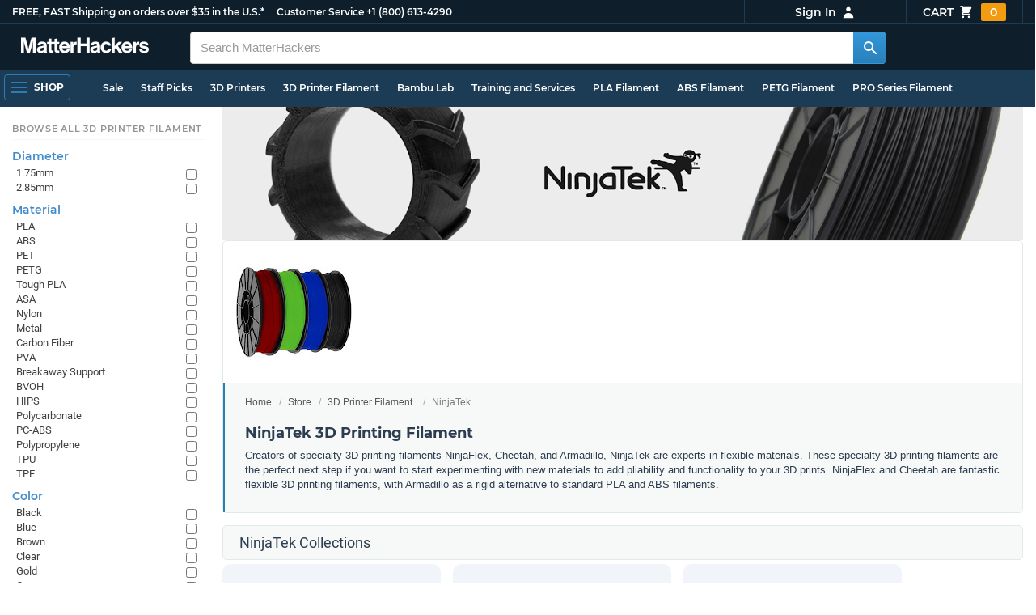

--- FILE ---
content_type: text/html; charset=utf-8
request_url: https://www.matterhackers.com/store/c/3d-printer-filament/NinjaTek?ref=c-PYK1B-sc
body_size: 25077
content:
<!DOCTYPE html>
<html lang="en">
<head>
	<title>NinjaTek 3D Printing Filament | MatterHackers</title>
	<meta name="viewport" content="width=device-width, initial-scale=1">
	<meta charset="utf-8">
	<meta name="lang" content="en">
	<meta http-equiv="content-language" content="en-us"/>
	<meta name="robots" content="index,follow,archive,max-image-preview:large">
	<meta http-equiv="X-UA-Compatible" content="IE=edge"/>

	<!-- css files -->
	<link rel="stylesheet" type="text/css" href="/stylesheets/20260113t233515_474687125751845078/public-plugins-legacy-bootstrap-partial.css">
	<link rel="stylesheet" type="text/css" href="/stylesheets/20260113t233515_474687125751845078/public-plugins.css">
	<link rel="stylesheet" type="text/css" href="/dynamic-stylesheets/20260113t233515_474687125751845078/public.css" media="all">
	
	<link rel="stylesheet" media="print" href="/dynamic-stylesheets/20260113t233515_474687125751845078/public-print.css">

	<meta name="description" content="NinjaTek are the creators of specialty 3D printing filaments NinjaFlex, Cheetah, and Armadillo, super flexible to stiff flexible materials."/>
			<link rel="stylesheet" href="/stylesheets/20260113t233515_474687125751845078/public-collections.css">
			<link rel="canonical" href="https://www.matterhackers.com/store/c/NinjaTek" />
	
	
	

	<!-- icons -->
	<link rel="icon" type="image/vnd.microsoft.icon" href="/favicon.ico">
	<link rel="apple-touch-icon" href="/static/apple-touch-icon.png">
	<link rel="shortcut icon" href="/favicon.ico" type="image/x-icon">
	<meta name="theme-color" content="#009BFF">
	
	<!-- social -->
	
	
				<meta property="og:title" content="NinjaTek 3D Printing Filament | MatterHackers" />
				<meta property="og:image" content="https://lh3.googleusercontent.com/co-4-NulbCQnL1XqWaGAV9jSS0iKrlZ013sw5IsYfAPeFYEjFj74B2YHtVoXg_EdLEuWwY1Lc7gXVPwhFGk0rYMfIA=w1200-h630-p"/>
				<meta property="og:image:width" content="1200" />
				<meta property="og:image:height" content="630" />
				<meta property="og:description" content="NinjaTek are the creators of specialty 3D printing filaments NinjaFlex, Cheetah, and Armadillo, super flexible to stiff flexible materials." />
				<meta property="og:site_name" content="MatterHackers"/>
				<meta property="og:url" content="https://www.matterhackers.com/store/c/NinjaTek" />
				<meta property="og:type" content="product" />
			
</head>








































<body>







<meta type='hidden' id='jsSeasonOfDealsActive' data-active="" data-status="complete">
<meta type='hidden' id='jsTempSaleActive' data-active="" data-status="complete">
<meta type='hidden' id='jsStrikeoutSaleActive' data-active="" data-status="complete">

<header class="top mh--dark-top-bar" id="nav-top">
	<div class="mh--bootstrap-container">
		<div class="top-title">
			<a href="/?ref=mh-top" class="top-site">MatterHackers</a>
			<a href="/support?ref=mh-top#shipping" class="top-tagline">FREE, FAST Shipping on orders over $35 in the U.S.*</a>
			<!-- Text for mobile banner -->
			<a href="/support?ref=mh-top#shipping" class="top-tagline-mobile">Free Shipping on +$35 orders in the U.S.*</a>
			<span class="top-contact">
				<a href="/contact?ref=mh-top" class="top-contact-title">Customer Service</a>
				<a href="tel:18006134290" class="top-contact-cta js-phone-number">+1 (800) 613-4290</a>
			</span>
		</div>

		<a href="/checkout/cart?ref=mh-nav" class="top-cart">
			Cart
			<svg xmlns="http://www.w3.org/2000/svg" class="top-cart-icon" viewBox="0 0 20 20" fill="currentColor">
				<path d="M3 1a1 1 0 000 2h1.22l.305 1.222a.997.997 0 00.01.042l1.358 5.43-.893.892C3.74 11.846 4.632 14 6.414 14H15a1 1 0 000-2H6.414l1-1H14a1 1 0 00.894-.553l3-6A1 1 0 0017 3H6.28l-.31-1.243A1 1 0 005 1H3zM16 16.5a1.5 1.5 0 11-3 0 1.5 1.5 0 013 0zM6.5 18a1.5 1.5 0 100-3 1.5 1.5 0 000 3z" />
			</svg>
			<span class="top-cart-count js-cart-count">...</span></a>

		<div class="top-account" data-view="closed">
			<div class="top-account-button js-account" id="js-account" data-account-status="signed-out">
				<span class="top-account-label js-account-username"></span>
				<svg xmlns="http://www.w3.org/2000/svg" class="top-account-icon" viewBox="0 0 20 20" fill="currentColor">
					<path fill-rule="evenodd" d="M10 9a3 3 0 100-6 3 3 0 000 6zm-7 9a7 7 0 1114 0H3z" clip-rule="evenodd" />
				</svg>
			</div>
			<div id="top-account-menu">
				<ul>
					<li><a href='/accounts/order-history?ref=mh-nav-dd'>Order History</a></li>
					<li><a href='/accounts/rewards?ref=mh-nav-dd'>My Rewards</a></li>
					<li><a href='/accounts/wishlists?ref=mh-nav-dd'>My Wishlist</a></li>
					<li><a href='/accounts/design-library?ref=mh-nav-dd'>Design Library</a></li>
					<li><a href='/accounts/settings?ref=mh-nav-dd'>Account Settings</a></li>
					<li><span class="js-account-logout">Logout</span></li>
				</ul>
			</div>
		</div>
	</div>
</header>

<nav class="mh--nav slide-menu" id="mh-navigation-hamburger"></nav>

<div
	id="js-navigation-hamburger-close"
	class="mh--nav-close"
>
	<svg
		class="mh--nav-close-x"
		height="25"
		width="25"
	><use href="/static/overlay-close-x.svg#close"></use></svg>
</div>

<nav class="nav" id="js-nav">
	<div class="mh--logo-search-bar">
		<div class="mh--bootstrap-container">
			<a href="/?ref=mh-nav-logo" class="nav-logo" id="nav-logo">
				<svg alt="MatterHackers" title='MatterHackers' id="nav-logo-1" xmlns="http://www.w3.org/2000/svg" viewBox="0 0 1090.5 132"><defs><style>.cls-1{fill:#fff;stroke:#fff;}</style></defs><g id="svg_1"><path id="svg_2" class="cls-1" d="m1.1.5h35.5c.3,0,.5.2.6.5l18,64c4.5,16.2,8.1,34.6,8.1,34.6h.4s3.4-18.5,7.9-34.6L89.6,1c0-.3.3-.5.5-.5h36.1c.3,0,.6.3.6.6v127.1c0,.3-.3.6-.6.6h-23c-.3,0-.6-.3-.6-.6h0V55.2c0-10.4,1.1-26.6,1.1-26.6h-.4s-2.9,15.1-5.6,24.4l-22,75.3c-.1.3-.3.4-.6.4h-24c-.3,0-.5-.2-.6-.4L29.3,53.1c-2.7-9.3-5.6-24.4-5.6-24.4h-.4s1.1,16.2,1.1,26.6v73c0,.3-.3.6-.6.6H1.1c-.3,0-.6-.3-.6-.6V1.1c0-.3.3-.6.6-.6h0Z"/><path id="svg_3" class="cls-1" d="m195.9,118.6h-.3c-4.7,7-11.3,12.4-27.1,12.4-18.8,0-32.1-9.9-32.1-28.2,0-20.3,16.5-26.7,37-29.6,15.3-2.2,22.3-3.4,22.3-10.4,0-6.6-5.2-11-15.4-11-11.2,0-16.8,4-17.7,12.4,0,.3-.3.5-.6.5h-20.6c-.3,0-.6-.3-.6-.6v-.1c1-15.9,13.1-29.7,39.6-29.7s38.8,12.4,38.8,33.9v46.8c0,6.8,1,10.8,3,12.6.1.1.2.3.2.5h0c0,.3-.3.6-.6.6h-22.6c-.2,0-.4-.1-.5-.2-1.4-1.8-2.3-6-2.8-9.9h0Zm.2-22.3v-12.8c0-.3-.3-.6-.6-.6-.1,0-.2,0-.3.1-4.3,2.2-10.5,3.6-16.2,4.9-12.8,2.9-19,5.7-19,14.4s5.8,11.7,14.4,11.7c14-.1,21.7-8.7,21.7-17.7h0Z"/><path id="svg_4" class="cls-1" d="m319.2,110.9c-5.4,0-9.2-2.3-9.2-9.2v-48.2c0-.3.3-.6.6-.6h14.6c.3,0,.6-.3.6-.6v-14.9c0-.3-.3-.6-.6-.6h-14.6c-.3,0-.6-.3-.6-.6V8.7c0-.3-.3-.6-.6-.6h0l-22.7,3.6c-.3,0-.6.3-.6.6h0v23.9c0,.3-.3.6-.6.6h-26.3c-.3,0-.6-.3-.6-.6V8.7c0-.3-.3-.6-.6-.6l-22.7,3c-.3,0-.6.3-.6.6v24.5c0,.3-.3.6-.6.6h-11.5c-.3,0-.6.3-.6.6h0v14.9c0,.3.3.6.6.6h11.5c.3,0,.6.3.6.6h0v53.4c0,17.4,13.1,22.1,25,22.1,7.9,0,13-.2,14.7-.3.3,0,.6-.3.6-.6v-16.7c0-.3-.3-.6-.6-.6h0c-1.3,0-4.2.2-6.5.2-5.4,0-9.2-2.3-9.2-9.2v-48.3c0-.3.3-.6.6-.6h26.2c.3,0,.6.3.6.6v53.4c0,17.4,13.1,22.1,24.9,22.1,7.9,0,13-.2,14.7-.3.3,0,.6-.3.6-.6v-16.7c0-.3-.3-.6-.6-.6h0c-1.3,0-4.2.1-6.5.1h0Z"/><path id="svg_5" class="cls-1" d="m325.9,82.7c0-27.3,18.5-48.5,45.4-48.5,29.4,0,45.2,22.3,45.4,54.8,0,.3-.3.6-.6.6h-65.5c-.3,0-.6.3-.6.6v.1c2,13.8,9.8,22.3,23.4,22.3,9.3,0,14.9-4.2,17.6-10.9.1-.2.3-.4.6-.4h22.9c.3,0,.6.3.6.6v.1c-3.7,16-18.2,29.4-41.5,29.4-30.4.1-47.7-21.2-47.7-48.7h0Zm25.2-9.9h39.5c.3,0,.6-.3.6-.6v-.1c-1-11.3-8.6-19.1-19.5-19.1-12.7,0-19,7.4-21.2,19-.1.3.2.7.5.7,0,.1.1.1.1.1Z"/><path id="svg_6" class="cls-1" d="m445.9,51.5h.5c5.6-10.4,11.8-15.8,22.6-15.8,1.8-.1,3.6.1,5.3.6.3.1.4.3.4.6v20.9h-.6c-16-1.6-27.4,6.8-27.4,26.2v44.2c0,.3-.3.6-.6.6h-23.2c-.3,0-.6-.3-.6-.6V37.4c0-.3.3-.6.6-.6h22.3c.3,0,.6.3.6.6h0v14.1h.1Z"/><path id="svg_7" class="cls-1" d="m482.8.5h24.8c.3,0,.6.3.6.6v49c0,.3.3.6.6.6h49.2c.3,0,.6-.3.6-.6V1.1c0-.3.3-.6.6-.6h24.8c.3,0,.6.3.6.6v127.1c0,.3-.3.6-.6.6h-24.8c-.3,0-.6-.3-.6-.6v-55.3c0-.3-.3-.6-.6-.6h-49.2c-.3,0-.6.3-.6.6v55.3c0,.3-.3.6-.6.6h-24.8c-.3,0-.6-.3-.6-.6V1.1c0-.3.2-.6.6-.6h0Z"/><path id="svg_8" class="cls-1" d="m650.8,118.6h-.4c-4.7,7-11.3,12.4-27.1,12.4-18.8,0-32.1-9.9-32.1-28.2,0-20.3,16.5-26.7,37-29.6,15.2-2.2,22.2-3.4,22.2-10.4,0-6.6-5.2-11-15.4-11-11.2,0-16.8,4-17.7,12.4,0,.3-.3.5-.6.5h-20.5c-.3,0-.6-.3-.6-.6h0c1-15.9,13.1-29.7,39.6-29.7s38.8,12.4,38.8,33.9v46.8c0,6.8,1,10.8,3,12.6.1.1.2.3.2.5h0c0,.3-.3.6-.6.6h-22.6c-.2,0-.4-.1-.5-.2-1.4-1.9-2.2-6.1-2.7-10h0Zm.1-22.3v-12.8c0-.3-.3-.6-.6-.6-.1,0-.2,0-.3.1-4.3,2.2-10.5,3.6-16.2,4.9-12.7,2.9-19,5.7-19,14.4s5.7,11.7,14.3,11.7c14.1-.1,21.8-8.7,21.8-17.7h0Z"/><path id="svg_9" class="cls-1" d="m679.9,82.9c0-27.5,18-48.6,45.9-48.6,23.6,0,38.2,13.5,41.7,33,0,.3-.2.7-.5.7h-22.8c-.3,0-.5-.2-.6-.5-1.8-7.8-8-13.7-16.8-13.7-14.7,0-22.2,11.3-22.2,29.1s7,29.1,21.9,29.1c9.7,0,16.6-5,18.4-15.1,0-.3.3-.5.6-.5h22.3c.3,0,.6.3.6.6h0c-1.9,19.2-17.1,34.5-41.4,34.5-28.9,0-47.1-21.2-47.1-48.6h0Z"/><path id="svg_10" class="cls-1" d="m809.4,87.4l-9.9,10.2c-.1.1-.2.3-.2.4v30.2c0,.3-.3.6-.6.6h-23c-.3,0-.6-.3-.6-.6V4.7c0-.3.3-.6.6-.6l23-3.6c.3,0,.6.3.6.6v68.9c0,.3.3.6.7.6.1,0,.2-.1.3-.1l31.4-33.5c.1-.1.3-.2.4-.2h27.6c.3,0,.6.3.6.6,0,.1-.1.3-.1.4l-32.6,33.6c-.2.2-.2.5-.1.8l37.2,55.7c.2.3.1.7-.2.8-.1.1-.2.1-.3.1h-28.1c-.2,0-.4-.1-.5-.3l-25.2-41c-.2-.3-.5-.4-.8-.3-.1.1-.2.1-.2.2h0Z"/><path id="svg_11" class="cls-1" d="m857.9,82.7c0-27.3,18.5-48.5,45.4-48.5,29.4,0,45.2,22.3,45.4,54.8,0,.3-.3.6-.6.6h-65.4c-.3,0-.6.3-.6.6v.1c2,13.8,9.8,22.3,23.4,22.3,9.3,0,14.9-4.2,17.6-10.9.1-.2.3-.4.6-.4h22.8c.3,0,.6.3.6.6v.1c-3.7,16-18.2,29.4-41.5,29.4-30.5.1-47.7-21.2-47.7-48.7h0Zm25.1-9.9h39.5c.3,0,.6-.3.6-.6v-.1c-1-11.3-8.6-19.1-19.5-19.1-12.7,0-18.9,7.4-21.2,19-.1.3.2.7.5.7,0,.1.1.1.1.1h0Z"/><path id="svg_12" class="cls-1" d="m979.3,51.5h.5c5.6-10.4,11.8-15.8,22.6-15.8,1.8-.1,3.6.1,5.3.6.3.1.4.3.4.6v20.9h-.6c-16-1.6-27.4,6.8-27.4,26.2v44.2c0,.3-.3.6-.6.6h-23.2c-.3,0-.6-.3-.6-.6V37.4c0-.3.3-.6.6-.6h22.3c.3,0,.6.3.6.6l.1,14.1h0Z"/><path id="svg_13" class="cls-1" d="m1008.8,99h21.4c.3,0,.6.2.6.5,1.8,10.2,9.2,14.7,20,14.7s16.9-4.1,16.9-10.6c0-8.8-11.7-9.7-24.2-12.2-16.5-3.2-32.7-7.7-32.7-27.8s16.5-29.4,37.5-29.4c23.9,0,37.4,11.7,39.4,29.8,0,.3-.2.6-.5.7h-20.9c-.3,0-.6-.2-.6-.5-1.2-9.5-7.5-12.9-17.7-12.9-9.5,0-15.8,3.6-15.8,10.2,0,7.9,12.2,8.6,25.3,11.3,15.4,3.2,32.5,7.5,32.5,29.1,0,18.5-15.8,29.6-38.8,29.6-26.4,0-41.3-12.6-43-31.8,0-.3.3-.6.6-.7h0Z"/></g></svg>
			</a>

			<div class="nav-deliver" id="nav-deliver">
				<div class="nav-deliver-button" id="js-nav-deliver-button">
					<svg xmlns="http://www.w3.org/2000/svg" class="nav-deliver-icon" viewBox="0 0 20 20" fill="currentColor">
						<path fill-rule="evenodd" d="M5.05 4.05a7 7 0 119.9 9.9L10 18.9l-4.95-4.95a7 7 0 010-9.9zM10 11a2 2 0 100-4 2 2 0 000 4z" clip-rule="evenodd" />
					</svg>
					<div class="nav-deliver-text">
						<div class="nav-deliver-label">Delivering to</div>
						<div class="nav-deliver-zipcode" id="js-nav-deliver-zipcode"> - </div>
					</div>
				</div>
			</div>

			<div class="nav-search" id="nav-search">
				<div class="input-group">
					<input type="text" class="form-control" value='' placeholder="Search MatterHackers" id="js-nav-search-input" enterkeyhint="search" autocomplete="off" autocorrect="off" autocapitalize="off" enterkeyhint="go" spellcheck="false"  />

					<span class="input-group-btn">
						<button class="btn" type="button" id="js-nav-search-button" aria-label="Search MatterHackers">
							<svg xmlns="http://www.w3.org/2000/svg" class="nav-search-icon" viewBox="0 0 20 20" fill="currentColor">
								<path fill-rule="evenodd" d="M8 4a4 4 0 100 8 4 4 0 000-8zM2 8a6 6 0 1110.89 3.476l4.817 4.817a1 1 0 01-1.414 1.414l-4.816-4.816A6 6 0 012 8z" clip-rule="evenodd" />
							</svg>
						</button>
					</span>
				</div>
				<div id="js-search-autocomplete" class="search-autocomplete"></div>
			</div>

			<div class="nav-personal">
				<div class="nav-cart">
					<a href="/checkout/cart?ref=mh-nav-cart" class="nav-cart-button">
						<svg xmlns="http://www.w3.org/2000/svg" class="nav-cart-icon" viewBox="0 0 20 20" fill="currentColor">
							<path d="M3 1a1 1 0 000 2h1.22l.305 1.222a.997.997 0 00.01.042l1.358 5.43-.893.892C3.74 11.846 4.632 14 6.414 14H15a1 1 0 000-2H6.414l1-1H14a1 1 0 00.894-.553l3-6A1 1 0 0017 3H6.28l-.31-1.243A1 1 0 005 1H3zM16 16.5a1.5 1.5 0 11-3 0 1.5 1.5 0 013 0zM6.5 18a1.5 1.5 0 100-3 1.5 1.5 0 000 3z" />
						</svg>
						<span class="nav-cart-count js-cart-count">...</span>
					</a>
				</div>

				<div class="nav-account" data-view="closed">
					<div class="nav-account-button js-account" data-account-status="signed-out">
						<svg xmlns="http://www.w3.org/2000/svg" class="nav-account-icon" viewBox="0 0 20 20" fill="currentColor">
							<path fill-rule="evenodd" d="M10 9a3 3 0 100-6 3 3 0 000 6zm-7 9a7 7 0 1114 0H3z" clip-rule="evenodd" />
						</svg>
						<span class="nav-account-label js-account-username"></span>
					</div>

					<div id="nav-account-menu">
						<ul>
							<li><a href='/accounts/order-history?ref=mh-nav-account'>Order History</a></li>
							<li><a href='/accounts/rewards?ref=mh-nav-account'>My Rewards</a></li>
							<li><a href='/accounts/wishlists?ref=mh-nav-account'>My Wishlist</a></li>
							<li><a href='/accounts/design-library?ref=mh-nav-account'>Design Library</a></li>
							<li><a href='/accounts/settings?ref=mh-nav-account'>Account Settings</a></li>
							<li><span class="js-account-logout">Logout</span></li>
						</ul>
					</div>
				</div>
			</div>
		</div>
	</div>

	<div class="mh--hamburger-quicklinks-bar">
		<div class="mh--bootstrap-container">
			<button type="button"
				aria-label="Open Navigation"
				class="mh--hamburger slide-menu__control"
				id="js-navigation-hamburger"
				data-active="1"
				data-target="mh-navigation-hamburger"
				data-action="open"
			>
				<div class="hamburger-bars">
					<span class="bar"></span>
					<span class="bar"></span>
					<span class="bar"></span>
				</div>
				<span class="hamburger-label">Shop</span>
			</button>

			<ul class="mh--quicklinks" id="mh--quicklinks-guest" data-cache-id="_nav_quicklinks_snake_guest_and_user_html_2025" style="display:none;"><li class="nav-snake-deals nav-snake-deals"><a href="/store/c/deals?ref=mh-nav-quick" data-text="Sale">Sale</a></li><li class="nav-snake-staff-picks-from-matterhackers"><a href="/store/c/staff-picks-from-matterhackers?ref=mh-nav-quick" data-text="Staff Picks">Staff Picks</a></li><li class="nav-snake-3d-printers"><a href="/store/c/3d-printers?ref=mh-nav-quick" data-text="3D Printers">3D Printers</a></li><li class="nav-snake-3d-printer-filament"><a href="/store/c/3d-printer-filament?ref=mh-nav-quick" data-text="3D Printer Filament">3D Printer Filament</a></li><li class="nav-snake-bambu-lab"><a href="/store/c/bambu-lab?ref=mh-nav-quick" data-text="Bambu Lab">Bambu Lab</a></li><li class="nav-snake-training-and-services"><a href="/store/c/training-and-services?ref=mh-nav-quick" data-text="Training and Services">Training and Services</a></li><li class="nav-snake-"><a href="/store/c/PLA?ref=mh-nav-quick" data-text="PLA Filament">PLA Filament</a></li><li class="nav-snake-"><a href="/store/c/ABS?ref=mh-nav-quick" data-text="ABS Filament">ABS Filament</a></li><li class="nav-snake-"><a href="/store/c/PET?ref=mh-nav-quick" data-text="PETG Filament">PETG Filament</a></li><li class="nav-snake-pro-series-filament"><a href="/store/c/pro-series-filament?ref=mh-nav-quick" data-text="PRO Series Filament">PRO Series Filament</a></li><li class="nav-snake-mh-build-series"><a href="/store/c/mh-build-series?ref=mh-nav-quick" data-text="MH Build Series Filament">MH Build Series Filament</a></li><li class="nav-snake-3d-printer-resins"><a href="/store/c/3d-printer-resins?ref=mh-nav-quick" data-text="3D Printer Resins">3D Printer Resins</a></li><li class="nav-snake-cnc-machines"><a href="/store/c/cnc-machines?ref=mh-nav-quick" data-text="CNC Machines">CNC Machines</a></li><li class="nav-snake-laser-cutters-engravers"><a href="/store/c/laser-cutters-engravers?ref=mh-nav-quick" data-text="Laser Cutters & Engravers">Laser Cutters & Engravers</a></li><li class="nav-snake-nav-snake-on-clearance clearance-items"><a href="/store/c/clearance-items?ref=mh-nav-quick" data-text="Clearance">Clearance <span class="nav-snake-pill nav-snake-on-clearance-pill">Clearance</span></a></li><li class="nav-snake-ultimaker-3d-printers"><a href="/store/c/ultimaker-3d-printers?ref=mh-nav-quick" data-text="UltiMaker 3D Printers">UltiMaker 3D Printers</a></li><li class="nav-snake-ylon"><a href="/store/c/NylonX?ref=mh-nav-quick" data-text="NylonX">NylonX</a></li><li class="nav-snake-matterhackers-quantum-pla"><a href="/store/c/matterhackers-quantum-pla?ref=mh-nav-quick" data-text="Quantum Dual-Color PLA">Quantum Dual-Color PLA</a></li><li class="nav-snake-new"><a href="/store/c/new?ref=mh-nav-quick" data-text="New!">New!</a></li></ul><ul class="mh--quicklinks" id="mh--quicklinks-user" data-cache-id="_nav_quicklinks_snake_guest_and_user_html_2025" style="display:none;"><li class="nav-snake-deals nav-snake-deals"><a href="/store/c/deals?ref=mh-nav-quick" data-text="Sale">Sale</a></li><li class="nav-snake-staff-picks-from-matterhackers"><a href="/store/c/staff-picks-from-matterhackers?ref=mh-nav-quick" data-text="Staff Picks">Staff Picks</a></li><li class="nav-snake-training-and-services"><a href="/store/c/training-and-services?ref=mh-nav-quick" data-text="Training and Services">Training and Services</a></li><li class="nav-snake-"><a href="/store/c/PLA?ref=mh-nav-quick" data-text="PLA Filament">PLA Filament</a></li><li class="nav-snake-"><a href="/store/c/ABS?ref=mh-nav-quick" data-text="ABS Filament">ABS Filament</a></li><li class="nav-snake-"><a href="/store/c/PET?ref=mh-nav-quick" data-text="PETG Filament">PETG Filament</a></li><li class="nav-snake-ylon"><a href="/store/c/NylonX?ref=mh-nav-quick" data-text="NylonX">NylonX</a></li><li class="nav-snake-3d-printer-filament"><a href="/store/c/3d-printer-filament?ref=mh-nav-quick" data-text="3D Printer Filament">3D Printer Filament</a></li><li class="nav-snake-nav-snake-on-clearance clearance-items"><a href="/store/c/clearance-items?ref=mh-nav-quick" data-text="Clearance">Clearance <span class="nav-snake-pill nav-snake-on-clearance-pill">Clearance</span></a></li><li class="nav-snake-3d-printers"><a href="/store/c/3d-printers?ref=mh-nav-quick" data-text="3D Printers">3D Printers</a></li><li class="nav-snake-bambu-lab"><a href="/store/c/bambu-lab?ref=mh-nav-quick" data-text="Bambu Lab">Bambu Lab</a></li><li class="nav-snake-metal-3d-printing"><a href="/store/c/metal-3d-printing?ref=mh-nav-quick" data-text="Metal 3D Printing">Metal 3D Printing</a></li><li class="nav-snake-matterhackers-quantum-pla"><a href="/store/c/matterhackers-quantum-pla?ref=mh-nav-quick" data-text="Quantum Dual-Color PLA">Quantum Dual-Color PLA</a></li><li class="nav-snake-pro-series-filament"><a href="/store/c/pro-series-filament?ref=mh-nav-quick" data-text="PRO Series Filament">PRO Series Filament</a></li><li class="nav-snake-mh-build-series"><a href="/store/c/mh-build-series?ref=mh-nav-quick" data-text="MH Build Series Filament">MH Build Series Filament</a></li><li class="nav-snake-3d-printer-resins"><a href="/store/c/3d-printer-resins?ref=mh-nav-quick" data-text="3D Printer Resins">3D Printer Resins</a></li><li class="nav-snake-new"><a href="/store/c/new?ref=mh-nav-quick" data-text="New!">New!</a></li><li class="nav-snake-flexible-filament"><a href="/store/c/flexible-filament?ref=mh-nav-quick" data-text="Flexible Filament">Flexible Filament</a></li><li class="nav-snake-engineering-grade-filament"><a href="/store/c/engineering-grade-filament?ref=mh-nav-quick" data-text="Engineering Grade Filament">Engineering Grade Filament</a></li><li class="nav-snake-cnc-bits-routers-and-cutters"><a href="/store/c/cnc-bits-routers-and-cutters?ref=mh-nav-quick" data-text="CNC End Mills and Router Bits">CNC End Mills and Router Bits</a></li></ul>
		</div>
	</div>
</nav>












<div class="mh--hamburger-quicklinks-bar mh--hotdog-quicklinks-secondary" style="display:none;">
										<div class="mh--bootstrap-container">
											<ul class="mh--quicklinks">
											<li class="main"><a href="/store/c/3d-printer-filament?ref=mh-subnav-8FI5Y">All 3D Printer Filament</a></li><li><a href="/store/c/PLA?ref=mh-subnav-91EWG">PLA Filament</a></li><li><a href="/store/c/ABS?ref=mh-subnav-91EWG">ABS Filament</a></li><li><a href="/store/c/PET?ref=mh-subnav-91EWG">PETG Filament</a></li><li><a href="/store/c/cpe?ref=mh-subnav-91EWG">CPE Filament</a></li><li><a href="/store/c/support-filament?ref=mh-subnav-91EWG">Support Filament</a></li><li><a href="/store/c/pva-polyvinyl-alcohol?ref=mh-subnav-91EWG">PVA (Polyvinyl Alcohol)</a></li><li><a href="/store/c/high-impact-polystyrene-hips?ref=mh-subnav-91EWG">High Impact Polystyrene (HIPS)</a></li><li><a href="/store/c/Nylon?ref=mh-subnav-91EWG">Nylon Filament</a></li><li><a href="/store/c/tpu?ref=mh-subnav-91EWG">TPU 3D Printer Filament</a></li><li><a href="/store/c/TPE?ref=mh-subnav-91EWG">TPE 3D Printer Filament</a></li><li><a href="/store/c/polypropylene-3d-printer-filament?ref=mh-subnav-91EWG">Polypropylene Filament</a></li><li><a href="/store/c/polycarbonate-pc?ref=mh-subnav-91EWG">Polycarbonate (PC)</a></li><li><a href="/store/c/thriftymake-filament?ref=mh-subnav-91EWG">ThriftyMake Filament</a></li><li><a href="/store/c/mh-build-series?ref=mh-subnav-91EWG">MH Build Series Filament</a></li><li><a href="/store/c/mh-build-series-pla?ref=mh-subnav-91EWG">MH Build Series PLA</a></li><li><a href="/store/c/mh-build-series-abs?ref=mh-subnav-91EWG">MH Build Series ABS</a></li><li><a href="/store/c/mh-build-series-petg?ref=mh-subnav-91EWG">MH Build Series PETG</a></li><li><a href="/store/c/pva-support-filament?ref=mh-subnav-91EWG">MH PVA Support Filament</a></li><li><a href="/store/c/matterhackers-quantum-pla?ref=mh-subnav-91EWG">Quantum Dual-Color PLA</a></li><li><a href="/store/c/pro-series-filament?ref=mh-subnav-91EWG">PRO Series Filament</a></li>
											</ul>
										</div>
									</div>

<div class="mh--page-container">
	<div class="mh--page-content content mh--page-content-w-sidebar content-with-sidebar" id="jsPageContent">
		
		<div class="mh--page-primary jsPageContent"><div class="page-collection page-collection-landing page-collection-truncate-subcollections has-banner">
	
	<div class="page-banner">
		<picture class="page-banner-desktop page-banner-has-mobile">
			<source srcset="https://lh3.googleusercontent.com/7i4QR-NWvq1Ztku28Why5txrtoPxnheklnmS2ULH0OuaLtQYXFKWqxAvj0_Y6-DVGKMECShrmArNBnY2wJMyjB60qA=w1510-h252-rw-e365" type="image/webp"/>
			<img src="https://lh3.googleusercontent.com/7i4QR-NWvq1Ztku28Why5txrtoPxnheklnmS2ULH0OuaLtQYXFKWqxAvj0_Y6-DVGKMECShrmArNBnY2wJMyjB60qA=w1510-h252-e365" alt="NinjaTek" title="NinjaTek" fetchpriority="high" />
		</picture>
		<picture class="page-banner-mobile">
			<source srcset="https://lh3.googleusercontent.com/_xufWcSfTV7T4fxf_6RabRi-8WrR_-qyeBbDF8bFN0DR67RbdltgGsxazfUI6-0B0Zituyn9pUdSFE43yN5ksh7e=w500-h300-rw-e365" type="image/webp"/>
			<img src="https://lh3.googleusercontent.com/_xufWcSfTV7T4fxf_6RabRi-8WrR_-qyeBbDF8bFN0DR67RbdltgGsxazfUI6-0B0Zituyn9pUdSFE43yN5ksh7e=w500-h300-e365" alt="NinjaTek" title="NinjaTek" fetchpriority="high" width="500" height="300" />
		</picture>
	</div>
	

	<section class="page-description">
		
		<div class="page-image">
			<picture>
				<source srcset="https://lh3.googleusercontent.com/co-4-NulbCQnL1XqWaGAV9jSS0iKrlZ013sw5IsYfAPeFYEjFj74B2YHtVoXg_EdLEuWwY1Lc7gXVPwhFGk0rYMfIA=w175-h175-rw-e365-c0xffffff-rj-pc0xffffff-pd" type="image/webp" />
				<img src="https://lh3.googleusercontent.com/co-4-NulbCQnL1XqWaGAV9jSS0iKrlZ013sw5IsYfAPeFYEjFj74B2YHtVoXg_EdLEuWwY1Lc7gXVPwhFGk0rYMfIA=w175-h175-e365-c0xffffff-rj-pc0xffffff-pd" alt="NinjaTek" title="NinjaTek" width="175" fetchpriority="high" />
			</picture>
		</div>
		

		<div class="page-seo">
			<div class="page-title">
				<ol class="breadcrumb">
					<li><a href="/?ref=c-91EWG-bc">Home</a></li>
					<li><a href="/store?ref=c-91EWG-bc">Store</a></li>
					
					<li><a href="/store/c/3d-printer-filament?ref=c-91EWG-bc">3D Printer Filament</a></li>
					
					<li class="active">NinjaTek</li>
				</ol>

				<h1>NinjaTek 3D Printing Filament</h1>
			</div>
			
			<div class="page-read">
				<div class="page-read-content">
					
					<p><span>Creators of specialty 3D printing filaments NinjaFlex, Cheetah, and Armadillo, NinjaTek are experts in flexible materials. These specialty 3D printing filaments are the perfect next step if you want to start experimenting with new materials to add pliability and functionality to your 3D prints. NinjaFlex and Cheetah are fantastic flexible 3D printing filaments, with Armadillo as a rigid alternative to standard PLA and ABS filaments.</span></p>
					
				</div>
				<p class="page-read-cta" style="display:none;"><a href="#" class="cta">More information</a></p>
			</div>
			
		</div>
	</section>

	

	<div class="page-content">
		<main class="main">
			
			
			<div class="box--title box js-collection-title">
				<h2>NinjaTek Collections</h2>
			</div>
			

			<div class="products-container product-lg-4 product-md-4" data-js-display-class="product-lg-4">
				
				
				<div class="collection-single widget-single css-fade-hover" data-collection-key="" data-collection-loaded="true">
				
					<div class="collection-single-container" data-rank="711">
			<div class="product-tags-stacked"><span class="product-tag-bestseller">Best Seller</span><span class="product-tag-staff-pick">Expert Pick</span></div>
			<a href='/store/c/NinjaTek/ninjatek-ninjaflex-series' class='collection-meta'>
			<div class='collection-image'><picture><source srcset="https://lh3.googleusercontent.com/Aj5d0stdC7VqvX44qxAa35xLiA_5H2f9ZcnfgoEdpLI-j9CFDYnpF_ssgWJQQvP3xekV8oc62NNkty_KqblM_b3OoA=w230-rw-e365 240w, https://lh3.googleusercontent.com/Aj5d0stdC7VqvX44qxAa35xLiA_5H2f9ZcnfgoEdpLI-j9CFDYnpF_ssgWJQQvP3xekV8oc62NNkty_KqblM_b3OoA=w460-rw-e365 460w" type="image/webp"><img src='https://lh3.googleusercontent.com/Aj5d0stdC7VqvX44qxAa35xLiA_5H2f9ZcnfgoEdpLI-j9CFDYnpF_ssgWJQQvP3xekV8oc62NNkty_KqblM_b3OoA=w230-e365' srcset='https://lh3.googleusercontent.com/Aj5d0stdC7VqvX44qxAa35xLiA_5H2f9ZcnfgoEdpLI-j9CFDYnpF_ssgWJQQvP3xekV8oc62NNkty_KqblM_b3OoA=w230-e365 230w, https://lh3.googleusercontent.com/Aj5d0stdC7VqvX44qxAa35xLiA_5H2f9ZcnfgoEdpLI-j9CFDYnpF_ssgWJQQvP3xekV8oc62NNkty_KqblM_b3OoA=w460-e365 460w' alt='NinjaTek NinjaFlex Series' title='NinjaTek NinjaFlex Series' loading='lazy' width='240' height='173' /></picture></div>
			<div class='collection-title'>NinjaTek NinjaFlex Series</div>
			<div class='collection-price'>$54.25 - $192.88</div>
			<div class='collection-desc'></div>
			<div class='collection-cta'><a href="/store/c/NinjaTek/ninjatek-ninjaflex-series" class="collection-btn">View All</a></div>
			</a>
			</div>
				
				</div>
				
				
				
				<div class="collection-single widget-single css-fade-hover" data-collection-key="" data-collection-loaded="true">
				
					<div class="collection-single-container" data-rank="1134">
			<div class="product-tags-stacked"><span class="product-tag-bestseller">Best Seller</span><span class="product-tag-staff-pick">Expert Pick</span></div>
			<a href='/store/c/NinjaTek/ninjatek-cheetah-series' class='collection-meta'>
			<div class='collection-image'><picture><source srcset="https://lh3.googleusercontent.com/e2tVHnjMOVK32FXcauAztxhocHte8kF04IVG3sBY6257GwZ6vbXEc3QXgD-BmAUCB1b746OsilPxkGvyY3ENTC-2=w230-rw-e365 240w, https://lh3.googleusercontent.com/e2tVHnjMOVK32FXcauAztxhocHte8kF04IVG3sBY6257GwZ6vbXEc3QXgD-BmAUCB1b746OsilPxkGvyY3ENTC-2=w460-rw-e365 460w" type="image/webp"><img src='https://lh3.googleusercontent.com/e2tVHnjMOVK32FXcauAztxhocHte8kF04IVG3sBY6257GwZ6vbXEc3QXgD-BmAUCB1b746OsilPxkGvyY3ENTC-2=w230-e365' srcset='https://lh3.googleusercontent.com/e2tVHnjMOVK32FXcauAztxhocHte8kF04IVG3sBY6257GwZ6vbXEc3QXgD-BmAUCB1b746OsilPxkGvyY3ENTC-2=w230-e365 230w, https://lh3.googleusercontent.com/e2tVHnjMOVK32FXcauAztxhocHte8kF04IVG3sBY6257GwZ6vbXEc3QXgD-BmAUCB1b746OsilPxkGvyY3ENTC-2=w460-e365 460w' alt='NinjaTek Cheetah Series' title='NinjaTek Cheetah Series' loading='lazy' width='240' height='173' /></picture></div>
			<div class='collection-title'>NinjaTek Cheetah Series</div>
			<div class='collection-price'>$52.00 - $54.25</div>
			<div class='collection-desc'></div>
			<div class='collection-cta'><a href="/store/c/NinjaTek/ninjatek-cheetah-series" class="collection-btn">View All</a></div>
			</a>
			</div>
				
				</div>
				
				
				
				<div class="collection-single widget-single css-fade-hover" data-collection-key="" data-collection-loaded="true">
				
					<div class="collection-single-container" data-rank="-2">
			<div class="product-tags-stacked"><span class="product-tag-bestseller">Best Seller</span><span class="product-tag-staff-pick">Expert Pick</span></div>
			<a href='/store/c/NinjaTek/ninjatek-armadillo-series' class='collection-meta'>
			<div class='collection-image'><picture><source srcset="https://lh3.googleusercontent.com/yMzE2mdtTzXPxfvkpE5BdcgqoViCEpYChfUgFByhB4eTmnt6SRl3BnHw1ahyYRrQ96jgq_YA6P-yPXZ9T6MNtNoO7g=w230-rw-e365 240w, https://lh3.googleusercontent.com/yMzE2mdtTzXPxfvkpE5BdcgqoViCEpYChfUgFByhB4eTmnt6SRl3BnHw1ahyYRrQ96jgq_YA6P-yPXZ9T6MNtNoO7g=w460-rw-e365 460w" type="image/webp"><img src='https://lh3.googleusercontent.com/yMzE2mdtTzXPxfvkpE5BdcgqoViCEpYChfUgFByhB4eTmnt6SRl3BnHw1ahyYRrQ96jgq_YA6P-yPXZ9T6MNtNoO7g=w230-e365' srcset='https://lh3.googleusercontent.com/yMzE2mdtTzXPxfvkpE5BdcgqoViCEpYChfUgFByhB4eTmnt6SRl3BnHw1ahyYRrQ96jgq_YA6P-yPXZ9T6MNtNoO7g=w230-e365 230w, https://lh3.googleusercontent.com/yMzE2mdtTzXPxfvkpE5BdcgqoViCEpYChfUgFByhB4eTmnt6SRl3BnHw1ahyYRrQ96jgq_YA6P-yPXZ9T6MNtNoO7g=w460-e365 460w' alt='NinjaTek Armadillo Series' title='NinjaTek Armadillo Series' loading='lazy' width='240' height='173' /></picture></div>
			<div class='collection-title'>NinjaTek Armadillo Series</div>
			<div class='collection-price'></div>
			<div class='collection-desc'></div>
			<div class='collection-cta'><a href="/store/c/NinjaTek/ninjatek-armadillo-series" class="collection-btn">View All</a></div>
			</a>
			</div>
				
				</div>
				
				
				
				<div class="collection-single widget-single css-fade-hover" data-collection-key="" data-collection-loaded="true">
				
					<div class="collection-single-container" data-rank="1027">
			<div class="product-tags-stacked"><span class="product-tag-bestseller">Best Seller</span><span class="product-tag-staff-pick">Expert Pick</span></div>
			<a href='/store/c/NinjaTek/ninjatek-chinchilla-series' class='collection-meta'>
			<div class='collection-image'><picture><source srcset="https://lh3.googleusercontent.com/cxMYYM8Dd42jxYh0gVSkCRQ1PX3vUYri0bezZE36N6tG9bXUIq3tctwTSdWi28QHfXmgvCx6QYPskw_A5j3jR8M2ftgXeC20bUq4LaDr=w230-rw-e365 240w, https://lh3.googleusercontent.com/cxMYYM8Dd42jxYh0gVSkCRQ1PX3vUYri0bezZE36N6tG9bXUIq3tctwTSdWi28QHfXmgvCx6QYPskw_A5j3jR8M2ftgXeC20bUq4LaDr=w460-rw-e365 460w" type="image/webp"><img src='https://lh3.googleusercontent.com/cxMYYM8Dd42jxYh0gVSkCRQ1PX3vUYri0bezZE36N6tG9bXUIq3tctwTSdWi28QHfXmgvCx6QYPskw_A5j3jR8M2ftgXeC20bUq4LaDr=w230-e365' srcset='https://lh3.googleusercontent.com/cxMYYM8Dd42jxYh0gVSkCRQ1PX3vUYri0bezZE36N6tG9bXUIq3tctwTSdWi28QHfXmgvCx6QYPskw_A5j3jR8M2ftgXeC20bUq4LaDr=w230-e365 230w, https://lh3.googleusercontent.com/cxMYYM8Dd42jxYh0gVSkCRQ1PX3vUYri0bezZE36N6tG9bXUIq3tctwTSdWi28QHfXmgvCx6QYPskw_A5j3jR8M2ftgXeC20bUq4LaDr=w460-e365 460w' alt='NinjaTek Chinchilla Series' title='NinjaTek Chinchilla Series' loading='lazy' width='240' height='173' /></picture></div>
			<div class='collection-title'>NinjaTek Chinchilla Series</div>
			<div class='collection-price'></div>
			<div class='collection-desc'>NinjaTek Chinchilla is one of the softest TPE materials on the market</div>
			<div class='collection-cta'><a href="/store/c/NinjaTek/ninjatek-chinchilla-series" class="collection-btn">View All</a></div>
			</a>
			</div>
				
				</div>
				
				
				
				
			</div>
			
			<div class="box--title box js-product-title" style="display: flex; align-items:center">
				<h4 class="js-collection-name">All NinjaTek 3D Printer Filament</h4>
				<div class="js-filter-result-box" style="display: none"><div class="js-collection-count"></div> Filtered Results </div>
				<div class="collect-filter-clear-link css-link" style="display: none">Clear Filters</div>
				<div class="collection-tag-list" style="display: none"></div>
			</div>
			
			

			<button class="sidebar-button" id="jsCollectionBrowseMobile" data-view="closed">
				Browse Categories
				<svg xmlns="http://www.w3.org/2000/svg" viewBox="0 0 20 20" fill="currentColor">
					<path d="M5 4a1 1 0 00-2 0v7.268a2 2 0 000 3.464V16a1 1 0 102 0v-1.268a2 2 0 000-3.464V4zM11 4a1 1 0 10-2 0v1.268a2 2 0 000 3.464V16a1 1 0 102 0V8.732a2 2 0 000-3.464V4zM16 3a1 1 0 011 1v7.268a2 2 0 010 3.464V16a1 1 0 11-2 0v-1.268a2 2 0 010-3.464V4a1 1 0 011-1z"></path>
				</svg>
			</button>

			<div class="products-container product-lg-4">
				
				<div class='product-single widget-single product-single-show-bestseller' data-product-key='ag1zfm1oLXBscy1wcm9kchgLEgpQcm9kdWN0U2t1IghNSEVEQ05FMQw' data-product-loaded='true' data-tag='BestSellers' data-widget-type='sku' data-ref='collection-product' data-product-status='retired'>
				<div class="product-single-container product-retired" data-p="5500" data-brand="NinjaTek" data-src="-1" data-siu="-1" data-sim="999999999" data-sale="0" data-cl="0" data-rf="0" data-cache="widget:product:sku:1:ag1zfm1oLXBscy1wcm9kchgLEgpQcm9kdWN0U2t1IghNSEVEQ05FMQw">
					<a class="product-meta" href='/store/l/ninjatek-ninjaflex-tpu-filament/sk/MHEDCNE1'>
						<div class="product-tags-stacked"></div>
						
						<div class="product-image product-image-hover-fade"><picture><source srcset="https://lh3.googleusercontent.com/WCtedKek_JZjhahw9SP-sObRBc105YCv52GgeoMHv6PhNAOWMIqMOx1byi0CUyJ9YkS1uti26d3phgW1tG0kOaMf3LzOVw7RBCs=w230-rw-e365" type="image/webp"><img src="https://lh3.googleusercontent.com/WCtedKek_JZjhahw9SP-sObRBc105YCv52GgeoMHv6PhNAOWMIqMOx1byi0CUyJ9YkS1uti26d3phgW1tG0kOaMf3LzOVw7RBCs=w230-e365" alt='NinjaTek NinjaFlex Midnight Black TPU Filament - 2.85mm (0.5kg)' title='NinjaTek NinjaFlex Midnight Black TPU Filament - 2.85mm (0.5kg)' loading='lazy' width='230' height='173'></picture></div>
						<div class="product-brand">NinjaTek</div>
						<div class="product-title">NinjaTek NinjaFlex Midnight Black TPU Filament - 2.85mm (0.5kg)</div>
						<div class="product-desc"></div>
						
						<div class="product-price"><span class='product-pricefree'>Currently Unavailable</span></div>
					</a>
					<div class="product-cta">
						
					</div>
				</div>
				</div><div class='product-single widget-single product-single-show-bestseller' data-product-key='ag1zfm1oLXBscy1wcm9kchgLEgpQcm9kdWN0U2t1IghNVjBTMVc5Rww' data-product-loaded='true' data-tag='BestSellers' data-widget-type='sku' data-ref='collection-product' data-product-status='available'>
				<div class="product-single-container " data-p="5425" data-brand="NinjaTek" data-src="10000" data-siu="560" data-sim="711" data-sale="0" data-cl="0" data-rf="0" data-cache="widget:product:sku:1:ag1zfm1oLXBscy1wcm9kchgLEgpQcm9kdWN0U2t1IghNVjBTMVc5Rww">
					<a class="product-meta" href='/store/l/ninjatek-ninjaflex-tpu-filament/sk/MV0S1W9G'>
						<div class="product-tags-stacked"><span class="product-tag-bestseller">Best Seller</span> <span class="product-tag-staff-pick">Expert Pick</span></div>
						
						<div class="product-image product-image-hover-fade"><picture><source srcset="https://lh3.googleusercontent.com/27ZL4NBdGRq9HBIO4zv8FeTdZ3Xw7OAmsqnu_Y43xyE5HUNAWWWEpTw5MueEGypLIeLqThdvbk01NhKT7m0BV3i1EG0hpk913HpH9w=w230-rw-e365" type="image/webp"><img src="https://lh3.googleusercontent.com/27ZL4NBdGRq9HBIO4zv8FeTdZ3Xw7OAmsqnu_Y43xyE5HUNAWWWEpTw5MueEGypLIeLqThdvbk01NhKT7m0BV3i1EG0hpk913HpH9w=w230-e365" alt='NinjaTek NinjaFlex Midnight Black TPU Filament - 1.75mm (0.5kg)' title='NinjaTek NinjaFlex Midnight Black TPU Filament - 1.75mm (0.5kg)' loading='lazy' width='230' height='173'></picture></div>
						<div class="product-brand">NinjaTek</div>
						<div class="product-title">NinjaTek NinjaFlex Midnight Black TPU Filament - 1.75mm (0.5kg)</div>
						<div class="product-desc"><ul class="product-tags" data-cache="product_sku:deepest_collection:v2:ag1zfm1oLXBscy1wcm9kchgLEgpQcm9kdWN0U2t1IghNVjBTMVc5Rww"><li>1.75mm</li><li>TPU</li><li>Black</li><li>NinjaTek</li><li>Spools</li><li>0.5kg</li></ul></div>
						<div class="product-rating" data-rating="5.0" data-remainder="0" title="100% success rating based on 100+ recent sales"><span class="product-rating-star"></span><span class="product-rating-star"></span><span class="product-rating-star"></span><span class="product-rating-star"></span><span class="product-rating-star"></span></div>
						<div class="product-price"><sup>$</sup>54<sup>25</sup></div>
					</a>
					<div class="product-cta">
						<span class='product-btn product-addtocart add-to-cart-button' data-item-key='ag1zfm1oLXBscy1wcm9kchgLEgpQcm9kdWN0U2t1IghNVjBTMVc5Rww' data-loading-text='adding...' data-loading-text-complete='Add to Cart'>Add to Cart</span>
								<input class='add-to-cart-quantity' data-item-key='ag1zfm1oLXBscy1wcm9kchgLEgpQcm9kdWN0U2t1IghNVjBTMVc5Rww' type='hidden' value='1'/>
					</div>
				</div>
				</div><div class='product-single widget-single ' data-product-key='ag1zfm1oLXBscy1wcm9kchgLEgpQcm9kdWN0U2t1IghNR0FNNEtTVgw' data-product-loaded='true' data-tag='' data-widget-type='sku' data-ref='collection-product' data-product-status='out-of-stock'>
				<div class="product-single-container " data-p="19288" data-brand="NinjaTek" data-src="6000" data-siu="5878" data-sim="2293" data-sale="0" data-cl="0" data-rf="0" data-cache="widget:product:sku:1:ag1zfm1oLXBscy1wcm9kchgLEgpQcm9kdWN0U2t1IghNR0FNNEtTVgw">
					<a class="product-meta" href='/store/l/ninjatek-cheetah-filament/sk/MGAM4KSV'>
						<div class="product-tags-stacked"><span class="product-tag-bestseller">Best Seller</span> <span class="product-tag-staff-pick">Expert Pick</span></div>
						
						<div class="product-image product-image-hover-fade"><picture><source srcset="https://lh3.googleusercontent.com/cARdSwn6S4VZprJnzamIL2MOIYJg2O2KujD0a7pvptWI7MXFO__znXi0eLjIZrNiYKP3Jbia0ba3Ljr0WWjlXmW6O-T4S5OcmaBr=w230-rw-e365" type="image/webp"><img src="https://lh3.googleusercontent.com/cARdSwn6S4VZprJnzamIL2MOIYJg2O2KujD0a7pvptWI7MXFO__znXi0eLjIZrNiYKP3Jbia0ba3Ljr0WWjlXmW6O-T4S5OcmaBr=w230-e365" alt='NinjaTek Cheetah Midnight Black TPU 95A Filament - 1.75mm (2kg)' title='NinjaTek Cheetah Midnight Black TPU 95A Filament - 1.75mm (2kg)' loading='lazy' width='230' height='173'></picture></div>
						<div class="product-brand">NinjaTek</div>
						<div class="product-title">NinjaTek Cheetah Midnight Black TPU 95A Filament - 1.75mm (2kg)</div>
						<div class="product-desc"><ul class="product-tags" data-cache="product_sku:deepest_collection:v2:ag1zfm1oLXBscy1wcm9kchgLEgpQcm9kdWN0U2t1IghNR0FNNEtTVgw"><li>TPU</li><li>Black</li><li>NinjaTek</li><li>Bulk Materials</li></ul></div>
						<div class="product-rating" data-rating="3.0" data-remainder="0" title="60% success rating based on 10+ recent sales"><span class="product-rating-star"></span><span class="product-rating-star"></span><span class="product-rating-star"></span><span class="product-rating-star-empty"></span><span class="product-rating-star-empty"></span></div>
						<div class="product-price"><sup>$</sup>192<sup>88</sup></div>
					</a>
					<div class="product-cta">
						<a href="/store/l/ninjatek-cheetah-filament/sk/MGAM4KSV" class="product-btn product-outofstock">Out of Stock</a>
					</div>
				</div>
				</div><div class='product-single widget-single ' data-product-key='ag1zfm1oLXBscy1wcm9kchgLEgpQcm9kdWN0U2t1IghNTDNEWkdDOQw' data-product-loaded='true' data-tag='' data-widget-type='sku' data-ref='collection-product' data-product-status='available'>
				<div class="product-single-container " data-p="11814" data-brand="NinjaTek" data-src="8333" data-siu="2000" data-sim="1244" data-sale="0" data-cl="0" data-rf="0" data-cache="widget:product:sku:1:ag1zfm1oLXBscy1wcm9kchgLEgpQcm9kdWN0U2t1IghNTDNEWkdDOQw">
					<a class="product-meta" href='/store/l/ninjatek-edge-tpe-filament/sk/ML3DZGC9'>
						<div class="product-tags-stacked"><span class="product-tag-bestseller">Best Seller</span> <span class="product-tag-staff-pick">Expert Pick</span></div>
						
						<div class="product-image product-image-hover-secondary"><picture><source srcset="https://lh3.googleusercontent.com/0h1QYTtryboKAXim3KO9pPMghR0uK9DTts1xpqyLVc5E46X5gU_WVTUkHS_0o8DtmviKmqNOZy3m1cd844d8APs9Nd3aVcy1HyHU=w230-rw-e365" type="image/webp"><img src="https://lh3.googleusercontent.com/0h1QYTtryboKAXim3KO9pPMghR0uK9DTts1xpqyLVc5E46X5gU_WVTUkHS_0o8DtmviKmqNOZy3m1cd844d8APs9Nd3aVcy1HyHU=w230-e365" alt='NinjaTek Edge Midnight Black TPE Filament - 1.75mm (1kg)' title='NinjaTek Edge Midnight Black TPE Filament - 1.75mm (1kg)' loading='lazy' width='230' height='173'></picture><picture><source srcset="https://lh3.googleusercontent.com/zHioXCqtQCZTEj00MmI79erW7FSW-bOuzE0OyeX71cLNLksPFGTlb5omnJuNzlbB1zrB51vDsJDUaCSUM83C8xRlOxl_1Ju6i1bWyg=w230-rw-e365" type="image/webp"><img src="https://lh3.googleusercontent.com/zHioXCqtQCZTEj00MmI79erW7FSW-bOuzE0OyeX71cLNLksPFGTlb5omnJuNzlbB1zrB51vDsJDUaCSUM83C8xRlOxl_1Ju6i1bWyg=s240-e365" alt='NinjaTek Edge Midnight Black TPE Filament - 1.75mm (1kg)' title='NinjaTek Edge Midnight Black TPE Filament - 1.75mm (1kg)' loading='lazy' width='230' height='173' class='product-image-secondary'></picture></div>
						<div class="product-brand">NinjaTek</div>
						<div class="product-title">NinjaTek Edge Midnight Black TPE Filament - 1.75mm (1kg)</div>
						<div class="product-desc"><ul class="product-tags" data-cache="product_sku:deepest_collection:v2:ag1zfm1oLXBscy1wcm9kchgLEgpQcm9kdWN0U2t1IghNTDNEWkdDOQw"><li>1.75mm</li><li>TPE</li><li>Black</li><li>NinjaTek</li><li>1kg</li></ul></div>
						<div class="product-rating" data-rating="4.1" data-remainder="0" title="83% success rating based on 100+ recent sales"><span class="product-rating-star"></span><span class="product-rating-star"></span><span class="product-rating-star"></span><span class="product-rating-star"></span><span class="product-rating-star-empty"></span></div>
						<div class="product-price"><sup>$</sup>118<sup>14</sup></div>
					</a>
					<div class="product-cta">
						<span class='product-btn product-addtocart add-to-cart-button' data-item-key='ag1zfm1oLXBscy1wcm9kchgLEgpQcm9kdWN0U2t1IghNTDNEWkdDOQw' data-loading-text='adding...' data-loading-text-complete='Add to Cart'>Add to Cart</span>
								<input class='add-to-cart-quantity' data-item-key='ag1zfm1oLXBscy1wcm9kchgLEgpQcm9kdWN0U2t1IghNTDNEWkdDOQw' type='hidden' value='1'/>
					</div>
				</div>
				</div><div class='product-single widget-single ' data-product-key='ag1zfm1oLXBscy1wcm9kchgLEgpQcm9kdWN0U2t1IghNRTZBMlRORww' data-product-loaded='true' data-tag='' data-widget-type='sku' data-ref='collection-product' data-product-status='available'>
				<div class="product-single-container " data-p="5787" data-brand="NinjaTek" data-src="10000" data-siu="1980" data-sim="2102" data-sale="0" data-cl="0" data-rf="0" data-cache="widget:product:sku:1:ag1zfm1oLXBscy1wcm9kchgLEgpQcm9kdWN0U2t1IghNRTZBMlRORww">
					<a class="product-meta" href='/store/l/ninjatek-edge-tpe-filament/sk/ME6A2TNG'>
						<div class="product-tags-stacked"><span class="product-tag-bestseller">Best Seller</span> <span class="product-tag-staff-pick">Expert Pick</span></div>
						
						<div class="product-image product-image-hover-secondary"><picture><source srcset="https://lh3.googleusercontent.com/UhLEy3PKaEYkx9eOLNgNxeM10WfRYTvZSB1yQcd8OYIUvRegqcSfQB-zhEaPxo5NQjalefbmGW9EHFT4Jm931xGhcfn7-5sL4N2w=w230-rw-e365" type="image/webp"><img src="https://lh3.googleusercontent.com/UhLEy3PKaEYkx9eOLNgNxeM10WfRYTvZSB1yQcd8OYIUvRegqcSfQB-zhEaPxo5NQjalefbmGW9EHFT4Jm931xGhcfn7-5sL4N2w=w230-e365" alt='NinjaTek Edge Midnight Black TPE Filament - 1.75mm (0.5kg)' title='NinjaTek Edge Midnight Black TPE Filament - 1.75mm (0.5kg)' loading='lazy' width='230' height='173'></picture><picture><source srcset="https://lh3.googleusercontent.com/zHioXCqtQCZTEj00MmI79erW7FSW-bOuzE0OyeX71cLNLksPFGTlb5omnJuNzlbB1zrB51vDsJDUaCSUM83C8xRlOxl_1Ju6i1bWyg=w230-rw-e365" type="image/webp"><img src="https://lh3.googleusercontent.com/zHioXCqtQCZTEj00MmI79erW7FSW-bOuzE0OyeX71cLNLksPFGTlb5omnJuNzlbB1zrB51vDsJDUaCSUM83C8xRlOxl_1Ju6i1bWyg=s240-e365" alt='NinjaTek Edge Midnight Black TPE Filament - 1.75mm (0.5kg)' title='NinjaTek Edge Midnight Black TPE Filament - 1.75mm (0.5kg)' loading='lazy' width='230' height='173' class='product-image-secondary'></picture></div>
						<div class="product-brand">NinjaTek</div>
						<div class="product-title">NinjaTek Edge Midnight Black TPE Filament - 1.75mm (0.5kg)</div>
						<div class="product-desc"><ul class="product-tags" data-cache="product_sku:deepest_collection:v2:ag1zfm1oLXBscy1wcm9kchgLEgpQcm9kdWN0U2t1IghNRTZBMlRORww"><li>TPE</li><li>Black</li><li>NinjaTek</li><li>0.5kg</li></ul></div>
						<div class="product-rating" data-rating="5.0" data-remainder="0" title="100% success rating based on 10+ recent sales"><span class="product-rating-star"></span><span class="product-rating-star"></span><span class="product-rating-star"></span><span class="product-rating-star"></span><span class="product-rating-star"></span></div>
						<div class="product-price"><sup>$</sup>57<sup>87</sup></div>
					</a>
					<div class="product-cta">
						<span class='product-btn product-addtocart add-to-cart-button' data-item-key='ag1zfm1oLXBscy1wcm9kchgLEgpQcm9kdWN0U2t1IghNRTZBMlRORww' data-loading-text='adding...' data-loading-text-complete='Add to Cart'>Add to Cart</span>
								<input class='add-to-cart-quantity' data-item-key='ag1zfm1oLXBscy1wcm9kchgLEgpQcm9kdWN0U2t1IghNRTZBMlRORww' type='hidden' value='1'/>
					</div>
				</div>
				</div><div class='product-single widget-single ' data-product-key='ag1zfm1oLXBscy1wcm9kchgLEgpQcm9kdWN0U2t1IghNNU1GTTA2Vgw' data-product-loaded='true' data-tag='' data-widget-type='sku' data-ref='collection-product' data-product-status='available'>
				<div class="product-single-container " data-p="9702" data-brand="NinjaTek" data-src="10000" data-siu="5416" data-sim="2789" data-sale="0" data-cl="1" data-rf="0" data-cache="widget:product:sku:1:ag1zfm1oLXBscy1wcm9kchgLEgpQcm9kdWN0U2t1IghNNU1GTTA2Vgw">
					<a class="product-meta" href='/store/l/ninjatek-edge-tpe-filament/sk/M5MFM06V'>
						<div class="product-tags-stacked"><span class="product-tag-clearance">Clearance - 8% off</span></div>
						
						<div class="product-image product-image-hover-secondary"><picture><source srcset="https://lh3.googleusercontent.com/agiwrdK2xsRe3Iip7tz_Mj9zayR453g5Do9cRglV2yMUC9FOwhzoIhPlfffgfpxSZyuolpvkNy4Qr3HgnGrbmKuFsvEBp9UHTLbC=w230-rw-e365" type="image/webp"><img src="https://lh3.googleusercontent.com/agiwrdK2xsRe3Iip7tz_Mj9zayR453g5Do9cRglV2yMUC9FOwhzoIhPlfffgfpxSZyuolpvkNy4Qr3HgnGrbmKuFsvEBp9UHTLbC=w230-e365" alt='NinjaTek Edge Snow White TPE Filament - 2.85mm (1kg)' title='NinjaTek Edge Snow White TPE Filament - 2.85mm (1kg)' loading='lazy' width='230' height='173'></picture><picture><source srcset="https://lh3.googleusercontent.com/zHioXCqtQCZTEj00MmI79erW7FSW-bOuzE0OyeX71cLNLksPFGTlb5omnJuNzlbB1zrB51vDsJDUaCSUM83C8xRlOxl_1Ju6i1bWyg=w230-rw-e365" type="image/webp"><img src="https://lh3.googleusercontent.com/zHioXCqtQCZTEj00MmI79erW7FSW-bOuzE0OyeX71cLNLksPFGTlb5omnJuNzlbB1zrB51vDsJDUaCSUM83C8xRlOxl_1Ju6i1bWyg=s240-e365" alt='NinjaTek Edge Snow White TPE Filament - 2.85mm (1kg)' title='NinjaTek Edge Snow White TPE Filament - 2.85mm (1kg)' loading='lazy' width='230' height='173' class='product-image-secondary'></picture></div>
						<div class="product-brand">NinjaTek</div>
						<div class="product-title">NinjaTek Edge Snow White TPE Filament - 2.85mm (1kg)</div>
						<div class="product-desc"><ul class="product-tags" data-cache="product_sku:deepest_collection:v2:ag1zfm1oLXBscy1wcm9kchgLEgpQcm9kdWN0U2t1IghNNU1GTTA2Vgw"><li>2.85mm</li><li>TPE</li><li>White</li><li>NinjaTek</li><li>1kg</li></ul></div>
						
						<div class="product-price"><sup>$</sup>97<sup>02</sup> <strike>$105.53</strike> </div>
					</a>
					<div class="product-cta">
						<span class='product-btn product-addtocart add-to-cart-button' data-item-key='ag1zfm1oLXBscy1wcm9kchgLEgpQcm9kdWN0U2t1IghNNU1GTTA2Vgw' data-loading-text='adding...' data-loading-text-complete='Add to Cart'>Add to Cart</span>
								<input class='add-to-cart-quantity' data-item-key='ag1zfm1oLXBscy1wcm9kchgLEgpQcm9kdWN0U2t1IghNNU1GTTA2Vgw' type='hidden' value='1'/>
					</div>
				</div>
				</div><div class='product-single widget-single ' data-product-key='ag1zfm1oLXBscy1wcm9kchgLEgpQcm9kdWN0U2t1IghNMEQ0OVQ2Sww' data-product-loaded='true' data-tag='' data-widget-type='sku' data-ref='collection-product' data-product-status='available'>
				<div class="product-single-container " data-p="5787" data-brand="NinjaTek" data-src="10000" data-siu="5415" data-sim="3270" data-sale="0" data-cl="0" data-rf="0" data-cache="widget:product:sku:1:ag1zfm1oLXBscy1wcm9kchgLEgpQcm9kdWN0U2t1IghNMEQ0OVQ2Sww">
					<a class="product-meta" href='/store/l/ninjatek-edge-tpe-filament/sk/M0D49T6K'>
						<div class="product-tags-stacked"><span class="product-tag-bestseller">Best Seller</span> <span class="product-tag-staff-pick">Expert Pick</span></div>
						
						<div class="product-image product-image-hover-secondary"><picture><source srcset="https://lh3.googleusercontent.com/VOB6PysUNAWDQ-BHsxPB6-KZZ-IJrPZEuPv3jEb81bhq_03ZmqjrFQX3J__YyQlrS0P7FSyUf3swIVqA01vXYX4W1u9QMBdHuM7mAQ=w230-rw-e365" type="image/webp"><img src="https://lh3.googleusercontent.com/VOB6PysUNAWDQ-BHsxPB6-KZZ-IJrPZEuPv3jEb81bhq_03ZmqjrFQX3J__YyQlrS0P7FSyUf3swIVqA01vXYX4W1u9QMBdHuM7mAQ=w230-e365" alt='NinjaTek Edge Snow White TPE Filament - 1.75mm (0.5kg)' title='NinjaTek Edge Snow White TPE Filament - 1.75mm (0.5kg)' loading='lazy' width='230' height='173'></picture><picture><source srcset="https://lh3.googleusercontent.com/zHioXCqtQCZTEj00MmI79erW7FSW-bOuzE0OyeX71cLNLksPFGTlb5omnJuNzlbB1zrB51vDsJDUaCSUM83C8xRlOxl_1Ju6i1bWyg=w230-rw-e365" type="image/webp"><img src="https://lh3.googleusercontent.com/zHioXCqtQCZTEj00MmI79erW7FSW-bOuzE0OyeX71cLNLksPFGTlb5omnJuNzlbB1zrB51vDsJDUaCSUM83C8xRlOxl_1Ju6i1bWyg=s240-e365" alt='NinjaTek Edge Snow White TPE Filament - 1.75mm (0.5kg)' title='NinjaTek Edge Snow White TPE Filament - 1.75mm (0.5kg)' loading='lazy' width='230' height='173' class='product-image-secondary'></picture></div>
						<div class="product-brand">NinjaTek</div>
						<div class="product-title">NinjaTek Edge Snow White TPE Filament - 1.75mm (0.5kg)</div>
						<div class="product-desc"><ul class="product-tags" data-cache="product_sku:deepest_collection:v2:ag1zfm1oLXBscy1wcm9kchgLEgpQcm9kdWN0U2t1IghNMEQ0OVQ2Sww"><li>TPE</li><li>White</li><li>NinjaTek</li><li>0.5kg</li></ul></div>
						<div class="product-rating" data-rating="5.0" data-remainder="0" title="100% success rating based on 10+ recent sales"><span class="product-rating-star"></span><span class="product-rating-star"></span><span class="product-rating-star"></span><span class="product-rating-star"></span><span class="product-rating-star"></span></div>
						<div class="product-price"><sup>$</sup>57<sup>87</sup></div>
					</a>
					<div class="product-cta">
						<span class='product-btn product-addtocart add-to-cart-button' data-item-key='ag1zfm1oLXBscy1wcm9kchgLEgpQcm9kdWN0U2t1IghNMEQ0OVQ2Sww' data-loading-text='adding...' data-loading-text-complete='Add to Cart'>Add to Cart</span>
								<input class='add-to-cart-quantity' data-item-key='ag1zfm1oLXBscy1wcm9kchgLEgpQcm9kdWN0U2t1IghNMEQ0OVQ2Sww' type='hidden' value='1'/>
					</div>
				</div>
				</div><div class='product-single widget-single ' data-product-key='ag1zfm1oLXBscy1wcm9kchgLEgpQcm9kdWN0U2t1IghNTVJVM1Q3Wgw' data-product-loaded='true' data-tag='' data-widget-type='sku' data-ref='collection-product' data-product-status='available'>
				<div class="product-single-container " data-p="5425" data-brand="NinjaTek" data-src="10000" data-siu="2025" data-sim="1960" data-sale="0" data-cl="0" data-rf="0" data-cache="widget:product:sku:1:ag1zfm1oLXBscy1wcm9kchgLEgpQcm9kdWN0U2t1IghNTVJVM1Q3Wgw">
					<a class="product-meta" href='/store/l/ninjatek-ninjaflex-tpu-filament/sk/MMRU3T7Z'>
						<div class="product-tags-stacked"><span class="product-tag-bestseller">Best Seller</span> <span class="product-tag-staff-pick">Expert Pick</span></div>
						
						<div class="product-image product-image-hover-fade"><picture><source srcset="https://lh3.googleusercontent.com/hqRPGkRj_LTPqVOhYNBm6UFFOnBL4ImJ-siieyWPmu2k_itwI0UawoNfnXaZMZiWYZE9E7WneMmTnjT1pfkYF3oEDHXBgkToJQFT=w230-rw-e365" type="image/webp"><img src="https://lh3.googleusercontent.com/hqRPGkRj_LTPqVOhYNBm6UFFOnBL4ImJ-siieyWPmu2k_itwI0UawoNfnXaZMZiWYZE9E7WneMmTnjT1pfkYF3oEDHXBgkToJQFT=w230-e365" alt='NinjaTek NinjaFlex Fire Red TPU Filament - 1.75mm (0.5kg)' title='NinjaTek NinjaFlex Fire Red TPU Filament - 1.75mm (0.5kg)' loading='lazy' width='230' height='173'></picture></div>
						<div class="product-brand">NinjaTek</div>
						<div class="product-title">NinjaTek NinjaFlex Fire Red TPU Filament - 1.75mm (0.5kg)</div>
						<div class="product-desc"><ul class="product-tags" data-cache="product_sku:deepest_collection:v2:ag1zfm1oLXBscy1wcm9kchgLEgpQcm9kdWN0U2t1IghNTVJVM1Q3Wgw"><li>1.75mm</li><li>TPU</li><li>Red</li><li>NinjaTek</li><li>0.5kg</li></ul></div>
						<div class="product-rating" data-rating="5.0" data-remainder="0" title="100% success rating based on 10+ recent sales"><span class="product-rating-star"></span><span class="product-rating-star"></span><span class="product-rating-star"></span><span class="product-rating-star"></span><span class="product-rating-star"></span></div>
						<div class="product-price"><sup>$</sup>54<sup>25</sup></div>
					</a>
					<div class="product-cta">
						<span class='product-btn product-addtocart add-to-cart-button' data-item-key='ag1zfm1oLXBscy1wcm9kchgLEgpQcm9kdWN0U2t1IghNTVJVM1Q3Wgw' data-loading-text='adding...' data-loading-text-complete='Add to Cart'>Add to Cart</span>
								<input class='add-to-cart-quantity' data-item-key='ag1zfm1oLXBscy1wcm9kchgLEgpQcm9kdWN0U2t1IghNTVJVM1Q3Wgw' type='hidden' value='1'/>
					</div>
				</div>
				</div><div class='product-single widget-single ' data-product-key='ag1zfm1oLXBscy1wcm9kchgLEgpQcm9kdWN0U2t1IghNNkQ4M1lGRgw' data-product-loaded='true' data-tag='' data-widget-type='sku' data-ref='collection-product' data-product-status='available'>
				<div class="product-single-container " data-p="5425" data-brand="NinjaTek" data-src="10000" data-siu="5856" data-sim="3299" data-sale="0" data-cl="0" data-rf="0" data-cache="widget:product:sku:1:ag1zfm1oLXBscy1wcm9kchgLEgpQcm9kdWN0U2t1IghNNkQ4M1lGRgw">
					<a class="product-meta" href='/store/l/ninjatek-ninjaflex-tpu-filament/sk/M6D83YFF'>
						<div class="product-tags-stacked"><span class="product-tag-bestseller">Best Seller</span> <span class="product-tag-staff-pick">Expert Pick</span></div>
						
						<div class="product-image product-image-hover-fade"><picture><source srcset="https://lh3.googleusercontent.com/wkfNTLC3yIDSAURdsh8ZryvO4pHMXhv-pnVm7CLyHBFyk8MCMl0Z0U-qhcmKur0W-lumgsymKgorYX_fB5aQ8pMH5GU3VRaaW8Qluw=w230-rw-e365" type="image/webp"><img src="https://lh3.googleusercontent.com/wkfNTLC3yIDSAURdsh8ZryvO4pHMXhv-pnVm7CLyHBFyk8MCMl0Z0U-qhcmKur0W-lumgsymKgorYX_fB5aQ8pMH5GU3VRaaW8Qluw=w230-e365" alt='NinjaTek NinjaFlex Fire Red TPU Filament - 2.85mm (0.5kg)' title='NinjaTek NinjaFlex Fire Red TPU Filament - 2.85mm (0.5kg)' loading='lazy' width='230' height='173'></picture></div>
						<div class="product-brand">NinjaTek</div>
						<div class="product-title">NinjaTek NinjaFlex Fire Red TPU Filament - 2.85mm (0.5kg)</div>
						<div class="product-desc"><ul class="product-tags" data-cache="product_sku:deepest_collection:v2:ag1zfm1oLXBscy1wcm9kchgLEgpQcm9kdWN0U2t1IghNNkQ4M1lGRgw"><li>2.85mm</li><li>TPU</li><li>Red</li><li>NinjaTek</li><li>0.5kg</li></ul></div>
						
						<div class="product-price"><sup>$</sup>54<sup>25</sup></div>
					</a>
					<div class="product-cta">
						<span class='product-btn product-addtocart add-to-cart-button' data-item-key='ag1zfm1oLXBscy1wcm9kchgLEgpQcm9kdWN0U2t1IghNNkQ4M1lGRgw' data-loading-text='adding...' data-loading-text-complete='Add to Cart'>Add to Cart</span>
								<input class='add-to-cart-quantity' data-item-key='ag1zfm1oLXBscy1wcm9kchgLEgpQcm9kdWN0U2t1IghNNkQ4M1lGRgw' type='hidden' value='1'/>
					</div>
				</div>
				</div><div class='product-single widget-single ' data-product-key='ag1zfm1oLXBscy1wcm9kchgLEgpQcm9kdWN0U2t1IghNS1hYTTY2Sgw' data-product-loaded='true' data-tag='' data-widget-type='sku' data-ref='collection-product' data-product-status='available'>
				<div class="product-single-container " data-p="5425" data-brand="NinjaTek" data-src="10000" data-siu="1747" data-sim="1962" data-sale="0" data-cl="0" data-rf="0" data-cache="widget:product:sku:1:ag1zfm1oLXBscy1wcm9kchgLEgpQcm9kdWN0U2t1IghNS1hYTTY2Sgw">
					<a class="product-meta" href='/store/l/ninjatek-ninjaflex-tpu-filament/sk/MKXXM66J'>
						<div class="product-tags-stacked"><span class="product-tag-bestseller">Best Seller</span> <span class="product-tag-staff-pick">Expert Pick</span></div>
						
						<div class="product-image product-image-hover-fade"><picture><source srcset="https://lh3.googleusercontent.com/uQRP4MAWiuhUAOYIEvzNJCInX-YWg3xJTM_lzASUpild0zd0SpcdMBtX8kAMN4UprmSBmhJPifJ8fmJneAs4pzLCoFHRUCgzANg0=w230-rw-e365" type="image/webp"><img src="https://lh3.googleusercontent.com/uQRP4MAWiuhUAOYIEvzNJCInX-YWg3xJTM_lzASUpild0zd0SpcdMBtX8kAMN4UprmSBmhJPifJ8fmJneAs4pzLCoFHRUCgzANg0=w230-e365" alt='NinjaTek NinjaFlex Grass Green TPU Filament - 1.75mm (0.5kg)' title='NinjaTek NinjaFlex Grass Green TPU Filament - 1.75mm (0.5kg)' loading='lazy' width='230' height='173'></picture></div>
						<div class="product-brand">NinjaTek</div>
						<div class="product-title">NinjaTek NinjaFlex Grass Green TPU Filament - 1.75mm (0.5kg)</div>
						<div class="product-desc"><ul class="product-tags" data-cache="product_sku:deepest_collection:v2:ag1zfm1oLXBscy1wcm9kchgLEgpQcm9kdWN0U2t1IghNS1hYTTY2Sgw"><li>1.75mm</li><li>TPU</li><li>Green</li><li>NinjaTek</li><li>0.5kg</li></ul></div>
						<div class="product-rating" data-rating="5.0" data-remainder="0" title="100% success rating based on 10+ recent sales"><span class="product-rating-star"></span><span class="product-rating-star"></span><span class="product-rating-star"></span><span class="product-rating-star"></span><span class="product-rating-star"></span></div>
						<div class="product-price"><sup>$</sup>54<sup>25</sup></div>
					</a>
					<div class="product-cta">
						<span class='product-btn product-addtocart add-to-cart-button' data-item-key='ag1zfm1oLXBscy1wcm9kchgLEgpQcm9kdWN0U2t1IghNS1hYTTY2Sgw' data-loading-text='adding...' data-loading-text-complete='Add to Cart'>Add to Cart</span>
								<input class='add-to-cart-quantity' data-item-key='ag1zfm1oLXBscy1wcm9kchgLEgpQcm9kdWN0U2t1IghNS1hYTTY2Sgw' type='hidden' value='1'/>
					</div>
				</div>
				</div><div class='product-single widget-single ' data-product-key='ag1zfm1oLXBscy1wcm9kchgLEgpQcm9kdWN0U2t1IghNS05LU041Nww' data-product-loaded='true' data-tag='' data-widget-type='sku' data-ref='collection-product' data-product-status='available'>
				<div class="product-single-container " data-p="5425" data-brand="NinjaTek" data-src="6000" data-siu="2454" data-sim="3343" data-sale="0" data-cl="0" data-rf="0" data-cache="widget:product:sku:1:ag1zfm1oLXBscy1wcm9kchgLEgpQcm9kdWN0U2t1IghNS05LU041Nww">
					<a class="product-meta" href='/store/l/ninjatek-ninjaflex-tpu-filament/sk/MKNKSN57'>
						<div class="product-tags-stacked"><span class="product-tag-bestseller">Best Seller</span> <span class="product-tag-staff-pick">Expert Pick</span></div>
						
						<div class="product-image product-image-hover-fade"><picture><source srcset="https://lh3.googleusercontent.com/zrk-whRQAcai0IG9MakbfRtOFgirYYhzmGau3Q7oQkTWEs5dogJ2qbO5i8W1xLEviHJlBit-VyBnBlqp_cfuFLtVRC_p275hL2k=w230-rw-e365" type="image/webp"><img src="https://lh3.googleusercontent.com/zrk-whRQAcai0IG9MakbfRtOFgirYYhzmGau3Q7oQkTWEs5dogJ2qbO5i8W1xLEviHJlBit-VyBnBlqp_cfuFLtVRC_p275hL2k=w230-e365" alt='NinjaTek NinjaFlex Snow White TPU Filament - 1.75mm (0.5kg)' title='NinjaTek NinjaFlex Snow White TPU Filament - 1.75mm (0.5kg)' loading='lazy' width='230' height='173'></picture></div>
						<div class="product-brand">NinjaTek</div>
						<div class="product-title">NinjaTek NinjaFlex Snow White TPU Filament - 1.75mm (0.5kg)</div>
						<div class="product-desc"><ul class="product-tags" data-cache="product_sku:deepest_collection:v2:ag1zfm1oLXBscy1wcm9kchgLEgpQcm9kdWN0U2t1IghNS05LU041Nww"><li>1.75mm</li><li>TPU</li><li>White</li><li>NinjaTek</li><li>0.5kg</li></ul></div>
						<div class="product-rating" data-rating="3.0" data-remainder="0" title="60% success rating based on 10+ recent sales"><span class="product-rating-star"></span><span class="product-rating-star"></span><span class="product-rating-star"></span><span class="product-rating-star-empty"></span><span class="product-rating-star-empty"></span></div>
						<div class="product-price"><sup>$</sup>54<sup>25</sup></div>
					</a>
					<div class="product-cta">
						<span class='product-btn product-addtocart add-to-cart-button' data-item-key='ag1zfm1oLXBscy1wcm9kchgLEgpQcm9kdWN0U2t1IghNS05LU041Nww' data-loading-text='adding...' data-loading-text-complete='Add to Cart'>Add to Cart</span>
								<input class='add-to-cart-quantity' data-item-key='ag1zfm1oLXBscy1wcm9kchgLEgpQcm9kdWN0U2t1IghNS05LU041Nww' type='hidden' value='1'/>
					</div>
				</div>
				</div><div class='product-single widget-single ' data-product-key='ag1zfm1oLXBscy1wcm9kchgLEgpQcm9kdWN0U2t1IghNRTAyMlVDOAw' data-product-loaded='true' data-tag='' data-widget-type='sku' data-ref='collection-product' data-product-status='available'>
				<div class="product-single-container " data-p="5425" data-brand="NinjaTek" data-src="10000" data-siu="3721" data-sim="2744" data-sale="0" data-cl="0" data-rf="0" data-cache="widget:product:sku:1:ag1zfm1oLXBscy1wcm9kchgLEgpQcm9kdWN0U2t1IghNRTAyMlVDOAw">
					<a class="product-meta" href='/store/l/ninjatek-ninjaflex-tpu-filament/sk/ME022UC8'>
						<div class="product-tags-stacked"><span class="product-tag-bestseller">Best Seller</span> <span class="product-tag-staff-pick">Expert Pick</span></div>
						
						<div class="product-image product-image-hover-fade"><picture><source srcset="https://lh3.googleusercontent.com/jqNGjDqB5Cqj-mF8CetWrbtuPrybTaG1hD8HEDyYsJxLWxA6LtSkbW9oDo4xSfbbN4ZxPbc8e2p9eloQGL_MPl7e6s9UI_nEMg34=w230-rw-e365" type="image/webp"><img src="https://lh3.googleusercontent.com/jqNGjDqB5Cqj-mF8CetWrbtuPrybTaG1hD8HEDyYsJxLWxA6LtSkbW9oDo4xSfbbN4ZxPbc8e2p9eloQGL_MPl7e6s9UI_nEMg34=w230-e365" alt='NinjaTek NinjaFlex Snow White TPU Filament - 2.85mm (0.5kg)' title='NinjaTek NinjaFlex Snow White TPU Filament - 2.85mm (0.5kg)' loading='lazy' width='230' height='173'></picture></div>
						<div class="product-brand">NinjaTek</div>
						<div class="product-title">NinjaTek NinjaFlex Snow White TPU Filament - 2.85mm (0.5kg)</div>
						<div class="product-desc"><ul class="product-tags" data-cache="product_sku:deepest_collection:v2:ag1zfm1oLXBscy1wcm9kchgLEgpQcm9kdWN0U2t1IghNRTAyMlVDOAw"><li>2.85mm</li><li>TPU</li><li>White</li><li>NinjaTek</li><li>0.5kg</li></ul></div>
						
						<div class="product-price"><sup>$</sup>54<sup>25</sup></div>
					</a>
					<div class="product-cta">
						<span class='product-btn product-addtocart add-to-cart-button' data-item-key='ag1zfm1oLXBscy1wcm9kchgLEgpQcm9kdWN0U2t1IghNRTAyMlVDOAw' data-loading-text='adding...' data-loading-text-complete='Add to Cart'>Add to Cart</span>
								<input class='add-to-cart-quantity' data-item-key='ag1zfm1oLXBscy1wcm9kchgLEgpQcm9kdWN0U2t1IghNRTAyMlVDOAw' type='hidden' value='1'/>
					</div>
				</div>
				</div><div class='product-single widget-single ' data-product-key='ag1zfm1oLXBscy1wcm9kchgLEgpQcm9kdWN0U2t1IghNR01ESFQ5RAw' data-product-loaded='true' data-tag='' data-widget-type='sku' data-ref='collection-product' data-product-status='available'>
				<div class="product-single-container " data-p="5425" data-brand="NinjaTek" data-src="10000" data-siu="3235" data-sim="2417" data-sale="0" data-cl="0" data-rf="0" data-cache="widget:product:sku:1:ag1zfm1oLXBscy1wcm9kchgLEgpQcm9kdWN0U2t1IghNR01ESFQ5RAw">
					<a class="product-meta" href='/store/l/ninjatek-ninjaflex-tpu-filament/sk/MGMDHT9D'>
						<div class="product-tags-stacked"><span class="product-tag-bestseller">Best Seller</span> <span class="product-tag-staff-pick">Expert Pick</span></div>
						
						<div class="product-image product-image-hover-fade"><picture><source srcset="https://lh3.googleusercontent.com/aMDgtq4UxY4aMpEAqPEmdWCG6-gHiLieFM18wSQ838giq4t6zqQCz-NyHES7ZEy3SL90_oJrg7z2qaXdhDnEQ3Fa0BSBeTPE840=w230-rw-e365" type="image/webp"><img src="https://lh3.googleusercontent.com/aMDgtq4UxY4aMpEAqPEmdWCG6-gHiLieFM18wSQ838giq4t6zqQCz-NyHES7ZEy3SL90_oJrg7z2qaXdhDnEQ3Fa0BSBeTPE840=w230-e365" alt='NinjaTek NinjaFlex Water Semi-Transparent TPU Filament - 1.75mm (0.5kg)' title='NinjaTek NinjaFlex Water Semi-Transparent TPU Filament - 1.75mm (0.5kg)' loading='lazy' width='230' height='173'></picture></div>
						<div class="product-brand">NinjaTek</div>
						<div class="product-title">NinjaTek NinjaFlex Water Semi-Transparent TPU Filament - 1.75mm (0.5kg)</div>
						<div class="product-desc"><ul class="product-tags" data-cache="product_sku:deepest_collection:v2:ag1zfm1oLXBscy1wcm9kchgLEgpQcm9kdWN0U2t1IghNR01ESFQ5RAw"><li>TPU</li><li>NinjaTek</li><li>0.5kg</li></ul></div>
						<div class="product-rating" data-rating="5.0" data-remainder="0" title="100% success rating based on 10+ recent sales"><span class="product-rating-star"></span><span class="product-rating-star"></span><span class="product-rating-star"></span><span class="product-rating-star"></span><span class="product-rating-star"></span></div>
						<div class="product-price"><sup>$</sup>54<sup>25</sup></div>
					</a>
					<div class="product-cta">
						<span class='product-btn product-addtocart add-to-cart-button' data-item-key='ag1zfm1oLXBscy1wcm9kchgLEgpQcm9kdWN0U2t1IghNR01ESFQ5RAw' data-loading-text='adding...' data-loading-text-complete='Add to Cart'>Add to Cart</span>
								<input class='add-to-cart-quantity' data-item-key='ag1zfm1oLXBscy1wcm9kchgLEgpQcm9kdWN0U2t1IghNR01ESFQ5RAw' type='hidden' value='1'/>
					</div>
				</div>
				</div><div class='product-single widget-single ' data-product-key='ag1zfm1oLXBscy1wcm9kchgLEgpQcm9kdWN0U2t1IghNMDkzOUFUMQw' data-product-loaded='true' data-tag='' data-widget-type='sku' data-ref='collection-product' data-product-status='available'>
				<div class="product-single-container " data-p="5425" data-brand="NinjaTek" data-src="-1" data-siu="-1" data-sim="999999999" data-sale="0" data-cl="0" data-rf="0" data-cache="widget:product:sku:1:ag1zfm1oLXBscy1wcm9kchgLEgpQcm9kdWN0U2t1IghNMDkzOUFUMQw">
					<a class="product-meta" href='/store/l/ninjatek-ninjaflex-tpu-filament/sk/M0939AT1'>
						<div class="product-tags-stacked"><span class="product-tag-bestseller">Best Seller</span> <span class="product-tag-staff-pick">Expert Pick</span></div>
						
						<div class="product-image product-image-hover-fade"><picture><source srcset="https://lh3.googleusercontent.com/bfvXNqQ4s9vHV3eVCqIQHjQtTW4BIo8djN20o1CCrwNIzELoJ28OvENKgYOgfNZyvCTRQJakQ1CAS7mJpCZcA1td9rr58lmSwSw=w230-rw-e365" type="image/webp"><img src="https://lh3.googleusercontent.com/bfvXNqQ4s9vHV3eVCqIQHjQtTW4BIo8djN20o1CCrwNIzELoJ28OvENKgYOgfNZyvCTRQJakQ1CAS7mJpCZcA1td9rr58lmSwSw=w230-e365" alt='NinjaTek NinjaFlex Water Semi-Transparent TPU Filament - 2.85mm (0.5kg)' title='NinjaTek NinjaFlex Water Semi-Transparent TPU Filament - 2.85mm (0.5kg)' loading='lazy' width='230' height='173'></picture></div>
						<div class="product-brand">NinjaTek</div>
						<div class="product-title">NinjaTek NinjaFlex Water Semi-Transparent TPU Filament - 2.85mm (0.5kg)</div>
						<div class="product-desc"><ul class="product-tags" data-cache="product_sku:deepest_collection:v2:ag1zfm1oLXBscy1wcm9kchgLEgpQcm9kdWN0U2t1IghNMDkzOUFUMQw"><li>TPU</li><li>NinjaTek</li><li>0.5kg</li></ul></div>
						
						<div class="product-price"><sup>$</sup>54<sup>25</sup></div>
					</a>
					<div class="product-cta">
						<span class='product-btn product-addtocart add-to-cart-button' data-item-key='ag1zfm1oLXBscy1wcm9kchgLEgpQcm9kdWN0U2t1IghNMDkzOUFUMQw' data-loading-text='adding...' data-loading-text-complete='Add to Cart'>Add to Cart</span>
								<input class='add-to-cart-quantity' data-item-key='ag1zfm1oLXBscy1wcm9kchgLEgpQcm9kdWN0U2t1IghNMDkzOUFUMQw' type='hidden' value='1'/>
					</div>
				</div>
				</div><div class='product-single widget-single ' data-product-key='ag1zfm1oLXBscy1wcm9kchgLEgpQcm9kdWN0U2t1IghNWVExMFkxNgw' data-product-loaded='true' data-tag='' data-widget-type='sku' data-ref='collection-product' data-product-status='available'>
				<div class="product-single-container " data-p="5425" data-brand="NinjaTek" data-src="10000" data-siu="2166" data-sim="2161" data-sale="0" data-cl="0" data-rf="0" data-cache="widget:product:sku:1:ag1zfm1oLXBscy1wcm9kchgLEgpQcm9kdWN0U2t1IghNWVExMFkxNgw">
					<a class="product-meta" href='/store/l/ninjatek-cheetah-filament/sk/MYQ10Y16'>
						<div class="product-tags-stacked"><span class="product-tag-bestseller">Best Seller</span> <span class="product-tag-staff-pick">Expert Pick</span></div>
						
						<div class="product-image product-image-hover-fade"><picture><source srcset="https://lh3.googleusercontent.com/c6c-cmq_Cym4fef4oeIEAxKvC7axSz3kltxGoZTv-MnKywJW7wqfIYWgxhN-MBgxgrZYlBWTNV4afazfPgayv1fwYD_y2zyjXZY6=w230-rw-e365" type="image/webp"><img src="https://lh3.googleusercontent.com/c6c-cmq_Cym4fef4oeIEAxKvC7axSz3kltxGoZTv-MnKywJW7wqfIYWgxhN-MBgxgrZYlBWTNV4afazfPgayv1fwYD_y2zyjXZY6=w230-e365" alt='NinjaTek Cheetah Midnight Black TPU 95A Filament - 2.85mm (0.5kg)' title='NinjaTek Cheetah Midnight Black TPU 95A Filament - 2.85mm (0.5kg)' loading='lazy' width='230' height='173'></picture></div>
						<div class="product-brand">NinjaTek</div>
						<div class="product-title">NinjaTek Cheetah Midnight Black TPU 95A Filament - 2.85mm (0.5kg)</div>
						<div class="product-desc"><ul class="product-tags" data-cache="product_sku:deepest_collection:v2:ag1zfm1oLXBscy1wcm9kchgLEgpQcm9kdWN0U2t1IghNWVExMFkxNgw"><li>2.85mm</li><li>TPU</li><li>Black</li><li>NinjaTek</li><li>Spools</li><li>0.5kg</li></ul></div>
						<div class="product-rating" data-rating="5.0" data-remainder="0" title="100% success rating based on 10+ recent sales"><span class="product-rating-star"></span><span class="product-rating-star"></span><span class="product-rating-star"></span><span class="product-rating-star"></span><span class="product-rating-star"></span></div>
						<div class="product-price"><sup>$</sup>54<sup>25</sup></div>
					</a>
					<div class="product-cta">
						<span class='product-btn product-addtocart add-to-cart-button' data-item-key='ag1zfm1oLXBscy1wcm9kchgLEgpQcm9kdWN0U2t1IghNWVExMFkxNgw' data-loading-text='adding...' data-loading-text-complete='Add to Cart'>Add to Cart</span>
								<input class='add-to-cart-quantity' data-item-key='ag1zfm1oLXBscy1wcm9kchgLEgpQcm9kdWN0U2t1IghNWVExMFkxNgw' type='hidden' value='1'/>
					</div>
				</div>
				</div><div class='product-single widget-single ' data-product-key='ag1zfm1oLXBscy1wcm9kchgLEgpQcm9kdWN0U2t1IghNRlJTRVg4TQw' data-product-loaded='true' data-tag='' data-widget-type='sku' data-ref='collection-product' data-product-status='available'>
				<div class="product-single-container " data-p="5425" data-brand="NinjaTek" data-src="10000" data-siu="770" data-sim="1134" data-sale="0" data-cl="0" data-rf="0" data-cache="widget:product:sku:1:ag1zfm1oLXBscy1wcm9kchgLEgpQcm9kdWN0U2t1IghNRlJTRVg4TQw">
					<a class="product-meta" href='/store/l/ninjatek-cheetah-filament/sk/MFRSEX8M'>
						<div class="product-tags-stacked"><span class="product-tag-bestseller">Best Seller</span> <span class="product-tag-staff-pick">Expert Pick</span></div>
						
						<div class="product-image product-image-hover-fade"><picture><source srcset="https://lh3.googleusercontent.com/0pZXDFoOvdK2Y61sqhXjxCJnMze5MZ9JBn-cl6T4NV8hM5YKI7zuJiAZqT_J0wjehgbd4GvTSDp6rtJqT07jqp1THxNug10LVrw=w230-rw-e365" type="image/webp"><img src="https://lh3.googleusercontent.com/0pZXDFoOvdK2Y61sqhXjxCJnMze5MZ9JBn-cl6T4NV8hM5YKI7zuJiAZqT_J0wjehgbd4GvTSDp6rtJqT07jqp1THxNug10LVrw=w230-e365" alt='NinjaTek Cheetah Midnight Black TPU 95A Filament - 1.75mm (0.5kg)' title='NinjaTek Cheetah Midnight Black TPU 95A Filament - 1.75mm (0.5kg)' loading='lazy' width='230' height='173'></picture></div>
						<div class="product-brand">NinjaTek</div>
						<div class="product-title">NinjaTek Cheetah Midnight Black TPU 95A Filament - 1.75mm (0.5kg)</div>
						<div class="product-desc"><ul class="product-tags" data-cache="product_sku:deepest_collection:v2:ag1zfm1oLXBscy1wcm9kchgLEgpQcm9kdWN0U2t1IghNRlJTRVg4TQw"><li>TPU</li><li>Black</li><li>NinjaTek</li><li>0.5kg</li></ul></div>
						<div class="product-rating" data-rating="5.0" data-remainder="0" title="100% success rating based on 100+ recent sales"><span class="product-rating-star"></span><span class="product-rating-star"></span><span class="product-rating-star"></span><span class="product-rating-star"></span><span class="product-rating-star"></span></div>
						<div class="product-price"><sup>$</sup>54<sup>25</sup></div>
					</a>
					<div class="product-cta">
						<span class='product-btn product-addtocart add-to-cart-button' data-item-key='ag1zfm1oLXBscy1wcm9kchgLEgpQcm9kdWN0U2t1IghNRlJTRVg4TQw' data-loading-text='adding...' data-loading-text-complete='Add to Cart'>Add to Cart</span>
								<input class='add-to-cart-quantity' data-item-key='ag1zfm1oLXBscy1wcm9kchgLEgpQcm9kdWN0U2t1IghNRlJTRVg4TQw' type='hidden' value='1'/>
					</div>
				</div>
				</div><div class='product-single widget-single ' data-product-key='ag1zfm1oLXBscy1wcm9kchgLEgpQcm9kdWN0U2t1IghNVkc5TTJHTQw' data-product-loaded='true' data-tag='' data-widget-type='sku' data-ref='collection-product' data-product-status='available'>
				<div class="product-single-container " data-p="5425" data-brand="NinjaTek" data-src="-1" data-siu="-1" data-sim="999999999" data-sale="0" data-cl="0" data-rf="0" data-cache="widget:product:sku:1:ag1zfm1oLXBscy1wcm9kchgLEgpQcm9kdWN0U2t1IghNVkc5TTJHTQw">
					<a class="product-meta" href='/store/l/ninjatek-cheetah-filament/sk/MVG9M2GM'>
						<div class="product-tags-stacked"><span class="product-tag-bestseller">Best Seller</span> <span class="product-tag-staff-pick">Expert Pick</span></div>
						
						<div class="product-image product-image-hover-fade"><picture><source srcset="https://lh3.googleusercontent.com/PyjZtPNAlZeW9Ijz4fbkdqD6uLD71xhGuekinEjGRATBXENewFptMwrNm9m2JomEAaz1nqgBVNWOGisRh2N_wuwycVO8gIANoMJjXg=w230-rw-e365" type="image/webp"><img src="https://lh3.googleusercontent.com/PyjZtPNAlZeW9Ijz4fbkdqD6uLD71xhGuekinEjGRATBXENewFptMwrNm9m2JomEAaz1nqgBVNWOGisRh2N_wuwycVO8gIANoMJjXg=w230-e365" alt='NinjaTek Cheetah Fire Red TPU 95A Filament - 2.85mm (0.5kg)' title='NinjaTek Cheetah Fire Red TPU 95A Filament - 2.85mm (0.5kg)' loading='lazy' width='230' height='173'></picture></div>
						<div class="product-brand">NinjaTek</div>
						<div class="product-title">NinjaTek Cheetah Fire Red TPU 95A Filament - 2.85mm (0.5kg)</div>
						<div class="product-desc"><ul class="product-tags" data-cache="product_sku:deepest_collection:v2:ag1zfm1oLXBscy1wcm9kchgLEgpQcm9kdWN0U2t1IghNVkc5TTJHTQw"><li>2.85mm</li><li>TPU</li><li>Red</li><li>NinjaTek</li><li>Spools</li><li>0.5kg</li></ul></div>
						
						<div class="product-price"><sup>$</sup>54<sup>25</sup></div>
					</a>
					<div class="product-cta">
						<span class='product-btn product-addtocart add-to-cart-button' data-item-key='ag1zfm1oLXBscy1wcm9kchgLEgpQcm9kdWN0U2t1IghNVkc5TTJHTQw' data-loading-text='adding...' data-loading-text-complete='Add to Cart'>Add to Cart</span>
								<input class='add-to-cart-quantity' data-item-key='ag1zfm1oLXBscy1wcm9kchgLEgpQcm9kdWN0U2t1IghNVkc5TTJHTQw' type='hidden' value='1'/>
					</div>
				</div>
				</div><div class='product-single widget-single ' data-product-key='ag1zfm1oLXBscy1wcm9kchgLEgpQcm9kdWN0U2t1IghNWlgyMFMyOQw' data-product-loaded='true' data-tag='' data-widget-type='sku' data-ref='collection-product' data-product-status='out-of-stock'>
				<div class="product-single-container " data-p="5425" data-brand="NinjaTek" data-src="9459" data-siu="607" data-sim="1565" data-sale="0" data-cl="0" data-rf="0" data-cache="widget:product:sku:1:ag1zfm1oLXBscy1wcm9kchgLEgpQcm9kdWN0U2t1IghNWlgyMFMyOQw">
					<a class="product-meta" href='/store/l/ninjatek-cheetah-filament/sk/MZX20S29'>
						<div class="product-tags-stacked"><span class="product-tag-bestseller">Best Seller</span> <span class="product-tag-staff-pick">Expert Pick</span></div>
						
						<div class="product-image product-image-hover-fade"><picture><source srcset="https://lh3.googleusercontent.com/kmY0C958ZtyoEQow9clPlv8h8pcZNvDn5ivNj8ensH_wLFfrxtK73r36tYW0ojYGBSHHn6Ng0OsWj1sfY2Vij0tcF1-YYZz5Fr0=w230-rw-e365" type="image/webp"><img src="https://lh3.googleusercontent.com/kmY0C958ZtyoEQow9clPlv8h8pcZNvDn5ivNj8ensH_wLFfrxtK73r36tYW0ojYGBSHHn6Ng0OsWj1sfY2Vij0tcF1-YYZz5Fr0=w230-e365" alt='NinjaTek Cheetah Fire Red TPU 95A  Filament - 1.75mm (0.5kg)' title='NinjaTek Cheetah Fire Red TPU 95A  Filament - 1.75mm (0.5kg)' loading='lazy' width='230' height='173'></picture></div>
						<div class="product-brand">NinjaTek</div>
						<div class="product-title">NinjaTek Cheetah Fire Red TPU 95A  Filament - 1.75mm (0.5kg)</div>
						<div class="product-desc"><ul class="product-tags" data-cache="product_sku:deepest_collection:v2:ag1zfm1oLXBscy1wcm9kchgLEgpQcm9kdWN0U2t1IghNWlgyMFMyOQw"><li>1.75mm</li><li>TPU</li><li>Red</li><li>NinjaTek</li><li>Spools</li><li>0.5kg</li></ul></div>
						<div class="product-rating" data-rating="4.7" data-remainder="7" title="94% success rating based on 10+ recent sales"><span class="product-rating-star"></span><span class="product-rating-star"></span><span class="product-rating-star"></span><span class="product-rating-star"></span><span class="product-rating-star-half"></span></div>
						<div class="product-price"><sup>$</sup>54<sup>25</sup></div>
					</a>
					<div class="product-cta">
						<a href="/store/l/ninjatek-cheetah-filament/sk/MZX20S29" class="product-btn product-futurestock">Est. In Stock: Jan 30th</a>
					</div>
				</div>
				</div><div class='product-single widget-single ' data-product-key='ag1zfm1oLXBscy1wcm9kchgLEgpQcm9kdWN0U2t1IghNWVMwU0FYMww' data-product-loaded='true' data-tag='' data-widget-type='sku' data-ref='collection-product' data-product-status='available'>
				<div class="product-single-container " data-p="5425" data-brand="NinjaTek" data-src="10000" data-siu="5841" data-sim="3334" data-sale="0" data-cl="0" data-rf="0" data-cache="widget:product:sku:1:ag1zfm1oLXBscy1wcm9kchgLEgpQcm9kdWN0U2t1IghNWVMwU0FYMww">
					<a class="product-meta" href='/store/l/ninjatek-cheetah-filament/sk/MYS0SAX3'>
						<div class="product-tags-stacked"><span class="product-tag-bestseller">Best Seller</span> <span class="product-tag-staff-pick">Expert Pick</span></div>
						
						<div class="product-image product-image-hover-fade"><picture><source srcset="https://lh3.googleusercontent.com/RcTNCttcY3_2FWgoDvx4iFVbwRaAauRue3ufrUQ7JurSU6GdrexEKsa_giTBliBqO8aA61u3t7e7FIKepXGzhGWBvS41sYvBC2_BpQ=w230-rw-e365" type="image/webp"><img src="https://lh3.googleusercontent.com/RcTNCttcY3_2FWgoDvx4iFVbwRaAauRue3ufrUQ7JurSU6GdrexEKsa_giTBliBqO8aA61u3t7e7FIKepXGzhGWBvS41sYvBC2_BpQ=w230-e365" alt='NinjaTek Cheetah Sapphire Blue TPU 95A Filament - 2.85mm (0.5kg)' title='NinjaTek Cheetah Sapphire Blue TPU 95A Filament - 2.85mm (0.5kg)' loading='lazy' width='230' height='173'></picture></div>
						<div class="product-brand">NinjaTek</div>
						<div class="product-title">NinjaTek Cheetah Sapphire Blue TPU 95A Filament - 2.85mm (0.5kg)</div>
						<div class="product-desc"><ul class="product-tags" data-cache="product_sku:deepest_collection:v2:ag1zfm1oLXBscy1wcm9kchgLEgpQcm9kdWN0U2t1IghNWVMwU0FYMww"><li>2.85mm</li><li>TPU</li><li>Blue</li><li>NinjaTek</li><li>Spools</li><li>0.5kg</li></ul></div>
						
						<div class="product-price"><sup>$</sup>54<sup>25</sup></div>
					</a>
					<div class="product-cta">
						<span class='product-btn product-addtocart add-to-cart-button' data-item-key='ag1zfm1oLXBscy1wcm9kchgLEgpQcm9kdWN0U2t1IghNWVMwU0FYMww' data-loading-text='adding...' data-loading-text-complete='Add to Cart'>Add to Cart</span>
								<input class='add-to-cart-quantity' data-item-key='ag1zfm1oLXBscy1wcm9kchgLEgpQcm9kdWN0U2t1IghNWVMwU0FYMww' type='hidden' value='1'/>
					</div>
				</div>
				</div><div class='product-single widget-single ' data-product-key='ag1zfm1oLXBscy1wcm9kchgLEgpQcm9kdWN0U2t1IghNV0dEUE00Mww' data-product-loaded='true' data-tag='' data-widget-type='sku' data-ref='collection-product' data-product-status='available'>
				<div class="product-single-container " data-p="5425" data-brand="NinjaTek" data-src="10000" data-siu="1406" data-sim="1980" data-sale="0" data-cl="0" data-rf="0" data-cache="widget:product:sku:1:ag1zfm1oLXBscy1wcm9kchgLEgpQcm9kdWN0U2t1IghNV0dEUE00Mww">
					<a class="product-meta" href='/store/l/ninjatek-cheetah-filament/sk/MWGDPM43'>
						<div class="product-tags-stacked"><span class="product-tag-bestseller">Best Seller</span> <span class="product-tag-staff-pick">Expert Pick</span></div>
						
						<div class="product-image product-image-hover-fade"><picture><source srcset="https://lh3.googleusercontent.com/_6C9_HC_W2RWCoOINFlJUC4nmgikE0RXGXeRZrmZvsOAZ6sE4dNY-Vvs8ZnmkHNQSPbhNEwpO8zed-M6HeXbKxo4rd_KnpGho2Hw=w230-rw-e365" type="image/webp"><img src="https://lh3.googleusercontent.com/_6C9_HC_W2RWCoOINFlJUC4nmgikE0RXGXeRZrmZvsOAZ6sE4dNY-Vvs8ZnmkHNQSPbhNEwpO8zed-M6HeXbKxo4rd_KnpGho2Hw=w230-e365" alt='NinjaTek Cheetah Sapphire Blue TPU 95A Filament - 1.75mm (0.5kg)' title='NinjaTek Cheetah Sapphire Blue TPU 95A Filament - 1.75mm (0.5kg)' loading='lazy' width='230' height='173'></picture></div>
						<div class="product-brand">NinjaTek</div>
						<div class="product-title">NinjaTek Cheetah Sapphire Blue TPU 95A Filament - 1.75mm (0.5kg)</div>
						<div class="product-desc"><ul class="product-tags" data-cache="product_sku:deepest_collection:v2:ag1zfm1oLXBscy1wcm9kchgLEgpQcm9kdWN0U2t1IghNV0dEUE00Mww"><li>1.75mm</li><li>TPU</li><li>Blue</li><li>NinjaTek</li><li>Spools</li><li>0.5kg</li></ul></div>
						<div class="product-rating" data-rating="5.0" data-remainder="0" title="100% success rating based on 10+ recent sales"><span class="product-rating-star"></span><span class="product-rating-star"></span><span class="product-rating-star"></span><span class="product-rating-star"></span><span class="product-rating-star"></span></div>
						<div class="product-price"><sup>$</sup>54<sup>25</sup></div>
					</a>
					<div class="product-cta">
						<span class='product-btn product-addtocart add-to-cart-button' data-item-key='ag1zfm1oLXBscy1wcm9kchgLEgpQcm9kdWN0U2t1IghNV0dEUE00Mww' data-loading-text='adding...' data-loading-text-complete='Add to Cart'>Add to Cart</span>
								<input class='add-to-cart-quantity' data-item-key='ag1zfm1oLXBscy1wcm9kchgLEgpQcm9kdWN0U2t1IghNV0dEUE00Mww' type='hidden' value='1'/>
					</div>
				</div>
				</div><div class='product-single widget-single ' data-product-key='ag1zfm1oLXBscy1wcm9kchgLEgpQcm9kdWN0U2t1IghNRkRZUlZQRgw' data-product-loaded='true' data-tag='' data-widget-type='sku' data-ref='collection-product' data-product-status='available'>
				<div class="product-single-container " data-p="5425" data-brand="NinjaTek" data-src="-1" data-siu="-1" data-sim="999999999" data-sale="0" data-cl="0" data-rf="0" data-cache="widget:product:sku:1:ag1zfm1oLXBscy1wcm9kchgLEgpQcm9kdWN0U2t1IghNRkRZUlZQRgw">
					<a class="product-meta" href='/store/l/ninjatek-cheetah-filament/sk/MFDYRVPF'>
						<div class="product-tags-stacked"><span class="product-tag-bestseller">Best Seller</span> <span class="product-tag-staff-pick">Expert Pick</span></div>
						
						<div class="product-image product-image-hover-fade"><picture><source srcset="https://lh3.googleusercontent.com/SBgEz2cpqFxSJcG3BTkDIIdrLMNMRM9UxjjkxhICxZ-Oue8OfccHE1tKzPQXqKqLDGzqEHoaXnHjEAdDZss-kFRfRsbJFPHLbJUM=w230-rw-e365" type="image/webp"><img src="https://lh3.googleusercontent.com/SBgEz2cpqFxSJcG3BTkDIIdrLMNMRM9UxjjkxhICxZ-Oue8OfccHE1tKzPQXqKqLDGzqEHoaXnHjEAdDZss-kFRfRsbJFPHLbJUM=w230-e365" alt='NinjaTek Cheetah Snow White TPU 95A Filament - 2.85mm (0.5kg)' title='NinjaTek Cheetah Snow White TPU 95A Filament - 2.85mm (0.5kg)' loading='lazy' width='230' height='173'></picture></div>
						<div class="product-brand">NinjaTek</div>
						<div class="product-title">NinjaTek Cheetah Snow White TPU 95A Filament - 2.85mm (0.5kg)</div>
						<div class="product-desc"><ul class="product-tags" data-cache="product_sku:deepest_collection:v2:ag1zfm1oLXBscy1wcm9kchgLEgpQcm9kdWN0U2t1IghNRkRZUlZQRgw"><li>2.85mm</li><li>TPU</li><li>White</li><li>NinjaTek</li><li>0.5kg</li></ul></div>
						
						<div class="product-price"><sup>$</sup>54<sup>25</sup></div>
					</a>
					<div class="product-cta">
						<span class='product-btn product-addtocart add-to-cart-button' data-item-key='ag1zfm1oLXBscy1wcm9kchgLEgpQcm9kdWN0U2t1IghNRkRZUlZQRgw' data-loading-text='adding...' data-loading-text-complete='Add to Cart'>Add to Cart</span>
								<input class='add-to-cart-quantity' data-item-key='ag1zfm1oLXBscy1wcm9kchgLEgpQcm9kdWN0U2t1IghNRkRZUlZQRgw' type='hidden' value='1'/>
					</div>
				</div>
				</div><div class='product-single widget-single ' data-product-key='ag1zfm1oLXBscy1wcm9kchgLEgpQcm9kdWN0U2t1IghNVDg1RFVGMww' data-product-loaded='true' data-tag='' data-widget-type='sku' data-ref='collection-product' data-product-status='available'>
				<div class="product-single-container " data-p="5425" data-brand="NinjaTek" data-src="10000" data-siu="2014" data-sim="2157" data-sale="0" data-cl="0" data-rf="0" data-cache="widget:product:sku:1:ag1zfm1oLXBscy1wcm9kchgLEgpQcm9kdWN0U2t1IghNVDg1RFVGMww">
					<a class="product-meta" href='/store/l/ninjatek-cheetah-filament/sk/MT85DUF3'>
						<div class="product-tags-stacked"><span class="product-tag-bestseller">Best Seller</span> <span class="product-tag-staff-pick">Expert Pick</span></div>
						
						<div class="product-image product-image-hover-fade"><picture><source srcset="https://lh3.googleusercontent.com/Djduv8jxrBuO-CXPJbEJPsvDKR74cEv6OF_iBNI_ZHpxvQpjMUTjiXhgJvopkUWYAr8dTPS4S0hJ9enzAPXL-JF9hPxJ-jP1T5uI=w230-rw-e365" type="image/webp"><img src="https://lh3.googleusercontent.com/Djduv8jxrBuO-CXPJbEJPsvDKR74cEv6OF_iBNI_ZHpxvQpjMUTjiXhgJvopkUWYAr8dTPS4S0hJ9enzAPXL-JF9hPxJ-jP1T5uI=w230-e365" alt='NinjaTek Cheetah Snow White TPU 95A Filament - 1.75mm (0.5kg)' title='NinjaTek Cheetah Snow White TPU 95A Filament - 1.75mm (0.5kg)' loading='lazy' width='230' height='173'></picture></div>
						<div class="product-brand">NinjaTek</div>
						<div class="product-title">NinjaTek Cheetah Snow White TPU 95A Filament - 1.75mm (0.5kg)</div>
						<div class="product-desc"><ul class="product-tags" data-cache="product_sku:deepest_collection:v2:ag1zfm1oLXBscy1wcm9kchgLEgpQcm9kdWN0U2t1IghNVDg1RFVGMww"><li>1.75mm</li><li>TPU</li><li>White</li><li>NinjaTek</li><li>Spools</li><li>0.5kg</li><li>Filament On Sale</li><li>Clearance Items - Materials</li></ul></div>
						<div class="product-rating" data-rating="5.0" data-remainder="0" title="100% success rating based on 10+ recent sales"><span class="product-rating-star"></span><span class="product-rating-star"></span><span class="product-rating-star"></span><span class="product-rating-star"></span><span class="product-rating-star"></span></div>
						<div class="product-price"><sup>$</sup>54<sup>25</sup></div>
					</a>
					<div class="product-cta">
						<span class='product-btn product-addtocart add-to-cart-button' data-item-key='ag1zfm1oLXBscy1wcm9kchgLEgpQcm9kdWN0U2t1IghNVDg1RFVGMww' data-loading-text='adding...' data-loading-text-complete='Add to Cart'>Add to Cart</span>
								<input class='add-to-cart-quantity' data-item-key='ag1zfm1oLXBscy1wcm9kchgLEgpQcm9kdWN0U2t1IghNVDg1RFVGMww' type='hidden' value='1'/>
					</div>
				</div>
				</div><div class='product-single widget-single ' data-product-key='ag1zfm1oLXBscy1wcm9kchgLEgpQcm9kdWN0U2t1IghNOFBXMFJSNAw' data-product-loaded='false' data-tag='' data-widget-type='sku' data-ref='collection-product'></div><div class='product-single widget-single ' data-product-key='ag1zfm1oLXBscy1wcm9kchgLEgpQcm9kdWN0U2t1IghNSlBDTkw4RQw' data-product-loaded='false' data-tag='' data-widget-type='sku' data-ref='collection-product'></div><div class='product-single widget-single ' data-product-key='ag1zfm1oLXBscy1wcm9kchgLEgpQcm9kdWN0U2t1IghNN0xSSzdWVgw' data-product-loaded='false' data-tag='' data-widget-type='sku' data-ref='collection-product'></div><div class='product-single widget-single ' data-product-key='ag1zfm1oLXBscy1wcm9kchgLEgpQcm9kdWN0U2t1IghNSkxBRFZaTgw' data-product-loaded='false' data-tag='' data-widget-type='sku' data-ref='collection-product'></div><div class='product-single widget-single ' data-product-key='ag1zfm1oLXBscy1wcm9kchgLEgpQcm9kdWN0U2t1IghNM1Y5SEs5SAw' data-product-loaded='false' data-tag='' data-widget-type='sku' data-ref='collection-product'></div><div class='product-single widget-single ' data-product-key='ag1zfm1oLXBscy1wcm9kchgLEgpQcm9kdWN0U2t1IghNRDlKVVREMQw' data-product-loaded='false' data-tag='' data-widget-type='sku' data-ref='collection-product'></div><div class='product-single widget-single ' data-product-key='ag1zfm1oLXBscy1wcm9kchgLEgpQcm9kdWN0U2t1IghNN1ZUS0M1OQw' data-product-loaded='false' data-tag='' data-widget-type='sku' data-ref='collection-product'></div><div class='product-single widget-single ' data-product-key='ag1zfm1oLXBscy1wcm9kchgLEgpQcm9kdWN0U2t1IghNQUs5RjBSTgw' data-product-loaded='false' data-tag='' data-widget-type='sku' data-ref='collection-product'></div><div class='product-single widget-single ' data-product-key='ag1zfm1oLXBscy1wcm9kchgLEgpQcm9kdWN0U2t1IghNMDI5MFNNUAw' data-product-loaded='false' data-tag='' data-widget-type='sku' data-ref='collection-product'></div><div class='product-single widget-single ' data-product-key='ag1zfm1oLXBscy1wcm9kchgLEgpQcm9kdWN0U2t1IghNUjVOMEdRSAw' data-product-loaded='false' data-tag='' data-widget-type='sku' data-ref='collection-product'></div><div class='product-single widget-single ' data-product-key='ag1zfm1oLXBscy1wcm9kchgLEgpQcm9kdWN0U2t1IghNWUhKUkpVUQw' data-product-loaded='false' data-tag='' data-widget-type='sku' data-ref='collection-product'></div><div class='product-single widget-single ' data-product-key='ag1zfm1oLXBscy1wcm9kchgLEgpQcm9kdWN0U2t1IghNSjFIMjMwUQw' data-product-loaded='false' data-tag='' data-widget-type='sku' data-ref='collection-product'></div><div class='product-single widget-single ' data-product-key='ag1zfm1oLXBscy1wcm9kchgLEgpQcm9kdWN0U2t1IghNOUFHR1FEOAw' data-product-loaded='false' data-tag='' data-widget-type='sku' data-ref='collection-product'></div><div class='product-single widget-single ' data-product-key='ag1zfm1oLXBscy1wcm9kchgLEgpQcm9kdWN0U2t1IghNMllUOFVKVgw' data-product-loaded='false' data-tag='' data-widget-type='sku' data-ref='collection-product'></div><div class='product-single widget-single ' data-product-key='ag1zfm1oLXBscy1wcm9kchgLEgpQcm9kdWN0U2t1IghNVkMxN01IVAw' data-product-loaded='false' data-tag='' data-widget-type='sku' data-ref='collection-product'></div><div class='product-single widget-single ' data-product-key='ag1zfm1oLXBscy1wcm9kchgLEgpQcm9kdWN0U2t1IghNUlA0UjcyUQw' data-product-loaded='false' data-tag='' data-widget-type='sku' data-ref='collection-product'></div><div class='product-single widget-single ' data-product-key='ag1zfm1oLXBscy1wcm9kchgLEgpQcm9kdWN0U2t1IghNQzRFMlRXMAw' data-product-loaded='false' data-tag='' data-widget-type='sku' data-ref='collection-product'></div><div class='product-single widget-single ' data-product-key='ag1zfm1oLXBscy1wcm9kchgLEgpQcm9kdWN0U2t1IghNVVcxRkY5Mgw' data-product-loaded='false' data-tag='' data-widget-type='sku' data-ref='collection-product'></div><div class='product-single widget-single ' data-product-key='ag1zfm1oLXBscy1wcm9kchgLEgpQcm9kdWN0U2t1IghNS0xNOVFIRww' data-product-loaded='false' data-tag='' data-widget-type='sku' data-ref='collection-product'></div><div class='product-single widget-single ' data-product-key='ag1zfm1oLXBscy1wcm9kchgLEgpQcm9kdWN0U2t1IghNUDg4MlgwWQw' data-product-loaded='false' data-tag='' data-widget-type='sku' data-ref='collection-product'></div><div class='product-single widget-single ' data-product-key='ag1zfm1oLXBscy1wcm9kchgLEgpQcm9kdWN0U2t1IghNR1ZLRzM2NQw' data-product-loaded='false' data-tag='' data-widget-type='sku' data-ref='collection-product'></div><div class='product-single widget-single ' data-product-key='ag1zfm1oLXBscy1wcm9kchgLEgpQcm9kdWN0U2t1IghNQzQ0VEFORww' data-product-loaded='false' data-tag='' data-widget-type='sku' data-ref='collection-product'></div><div class='product-single widget-single ' data-product-key='ag1zfm1oLXBscy1wcm9kchgLEgpQcm9kdWN0U2t1IghNUFQwRThHTAw' data-product-loaded='false' data-tag='' data-widget-type='sku' data-ref='collection-product'></div><div class='product-single widget-single ' data-product-key='ag1zfm1oLXBscy1wcm9kchgLEgpQcm9kdWN0U2t1IghNQVdUTDk1OAw' data-product-loaded='false' data-tag='' data-widget-type='sku' data-ref='collection-product'></div><div class='product-single widget-single ' data-product-key='ag1zfm1oLXBscy1wcm9kchgLEgpQcm9kdWN0U2t1IghNUkszVVBHTAw' data-product-loaded='false' data-tag='' data-widget-type='sku' data-ref='collection-product'></div><div class='product-single widget-single ' data-product-key='ag1zfm1oLXBscy1wcm9kchgLEgpQcm9kdWN0U2t1IghNUDY5TThROQw' data-product-loaded='false' data-tag='' data-widget-type='sku' data-ref='collection-product'></div><div class='product-single widget-single ' data-product-key='ag1zfm1oLXBscy1wcm9kchgLEgpQcm9kdWN0U2t1IghNTjRTWTFFVgw' data-product-loaded='false' data-tag='' data-widget-type='sku' data-ref='collection-product'></div>
			</div>
		</main>

		
		<aside class="side">
			
			<div class="video">
				<lite-youtube videoid="ldRuwjkSpL4" params="rel=0&modestbranding=1&controls=1&fs=0&loop=0&iv_load_policy=3&disablekb=0&cc_load_policy=0&color=white&playsinline=1"></lite-youtube>
			</div>
			

			

			
			<div class="technical">
				<div class="box--title box">Technical Specifications</div>
				<div class="box--content">
					<ul>
<li>Filament Diameters available: 1.75mm and 3.00mm</li>
<li>TPU filament prints better at lower speeds and slightly higher extruder temperatures.</li>
<li>Armadillo toughness ratings are superior to commonly used materials, 86 times greater than that of ABS.</li>
</ul>
				</div>
			</div>
			

			
			

			
			<div class="children">
				<div class="box--title box">NinjaTek</div>
					<div class="box--content">
			

						
						<a href="/store/c/NinjaTek/ninjatek-ninjaflex-series?ref=c-91EWG-sc" class="css-fade-hover child" title="">
							<div class="child-image">
								<picture>
									<source srcset="https://lh3.googleusercontent.com/Aj5d0stdC7VqvX44qxAa35xLiA_5H2f9ZcnfgoEdpLI-j9CFDYnpF_ssgWJQQvP3xekV8oc62NNkty_KqblM_b3OoA=w50-h50-c-pp-rw-e365" type="image/webp">
									<img src='https://lh3.googleusercontent.com/Aj5d0stdC7VqvX44qxAa35xLiA_5H2f9ZcnfgoEdpLI-j9CFDYnpF_ssgWJQQvP3xekV8oc62NNkty_KqblM_b3OoA=w50-h50-c-pp-e365' alt='NinjaTek NinjaFlex Series' title='NinjaTek NinjaFlex Series' loading="lazy" fetchpriority="low" />
								</picture>
							</div>
							<div class="child-content">
								<div class="child-title">NinjaTek NinjaFlex Series</div>
								
							</div>
						</a>
						
			

			

			

						
						<a href="/store/c/NinjaTek/ninjatek-cheetah-series?ref=c-91EWG-sc" class="css-fade-hover child" title="">
							<div class="child-image">
								<picture>
									<source srcset="https://lh3.googleusercontent.com/e2tVHnjMOVK32FXcauAztxhocHte8kF04IVG3sBY6257GwZ6vbXEc3QXgD-BmAUCB1b746OsilPxkGvyY3ENTC-2=w50-h50-c-pp-rw-e365" type="image/webp">
									<img src='https://lh3.googleusercontent.com/e2tVHnjMOVK32FXcauAztxhocHte8kF04IVG3sBY6257GwZ6vbXEc3QXgD-BmAUCB1b746OsilPxkGvyY3ENTC-2=w50-h50-c-pp-e365' alt='NinjaTek Cheetah Series' title='NinjaTek Cheetah Series' loading="lazy" fetchpriority="low" />
								</picture>
							</div>
							<div class="child-content">
								<div class="child-title">NinjaTek Cheetah Series</div>
								
							</div>
						</a>
						
			

			

			

						
			

			

			

						
						<a href="/store/c/NinjaTek/ninjatek-chinchilla-series?ref=c-91EWG-sc" class="css-fade-hover child" title="NinjaTek Chinchilla is one of the softest TPE materials on the market">
							<div class="child-image">
								<picture>
									<source srcset="https://lh3.googleusercontent.com/cxMYYM8Dd42jxYh0gVSkCRQ1PX3vUYri0bezZE36N6tG9bXUIq3tctwTSdWi28QHfXmgvCx6QYPskw_A5j3jR8M2ftgXeC20bUq4LaDr=w50-h50-c-pp-rw-e365" type="image/webp">
									<img src='https://lh3.googleusercontent.com/cxMYYM8Dd42jxYh0gVSkCRQ1PX3vUYri0bezZE36N6tG9bXUIq3tctwTSdWi28QHfXmgvCx6QYPskw_A5j3jR8M2ftgXeC20bUq4LaDr=w50-h50-c-pp-e365' alt='NinjaTek Chinchilla Series' title='NinjaTek Chinchilla Series' loading="lazy" fetchpriority="low" />
								</picture>
							</div>
							<div class="child-content">
								<div class="child-title">NinjaTek Chinchilla Series</div>
								
								<div class="child-desc">
									
									NinjaTek Chinchilla is one of the softest TPE materials on the market
									
								</div>
								
							</div>
						</a>
						
			

			

			

						
			
				</div>
			</div>
			

			
			

			
			<div class="articles">
				<div class="box--title box">Guides &amp; Articles</div>
				<div class="box--content">
					
					<a href="/articles/how-to-succeed-with-quantum-dichromatic-pla-filament?ref=c-91EWG-aside" class="article css-fade-hover" title="How to Succeed with Quantum Dichromatic PLA Filament">
						<div class="article-image">
							<picture>
								
								<source srcset="https://lh3.googleusercontent.com/_IvVl9sNzCO1Fdhm4vGiLp9OoA1u_-immkWOQOoFf1byQknz_JRvvW0zZTbClNVTogf4ndrVwqijorMWSkVQLCM66i2lHeC9RtU-og=w50-h50-c-rw-e365" type="image/webp" />
								<img src="https://lh3.googleusercontent.com/_IvVl9sNzCO1Fdhm4vGiLp9OoA1u_-immkWOQOoFf1byQknz_JRvvW0zZTbClNVTogf4ndrVwqijorMWSkVQLCM66i2lHeC9RtU-og=w50-h50-c-e365" title="How to Succeed with Quantum Dichromatic PLA Filament" alt="How to Succeed with Quantum Dichromatic PLA Filament" loading="lazy" class="article-image-icon" fetchpriority="low" />
								
							</picture>
						</div>
						<div class="article-meta">
							<div class="article-title">How to Succeed with Quantum Dichromatic PLA Filament</div>
							<div class="article-desc">Follow this guide for tips and tricks on how to get the best results when 3D printing with Quantum Dichromatic PLA filament.</div>
						</div>
					</a>
					
					<a href="/articles/how-to-succeed-with-layerlock-sla-resin-3d-printing-build-surfaces?ref=c-91EWG-aside" class="article css-fade-hover" title="How To Succeed with LayerLock SLA Resin 3D Printing Build Surfaces">
						<div class="article-image">
							<picture>
								
								<source srcset="https://lh3.googleusercontent.com/gQ42LXgwryWy9SyLeuEtcN-LH05EmHN-nbmWS-bQrk8bTSksMEqh5EfZlheF5KIMvjcUm29I6uWp2kfF8lxM46KdlosCyGYcPklJq58=w50-h50-c-rw-e365" type="image/webp" />
								<img src="https://lh3.googleusercontent.com/gQ42LXgwryWy9SyLeuEtcN-LH05EmHN-nbmWS-bQrk8bTSksMEqh5EfZlheF5KIMvjcUm29I6uWp2kfF8lxM46KdlosCyGYcPklJq58=w50-h50-c-e365" title="How To Succeed with LayerLock SLA Build Surfaces" alt="How To Succeed with LayerLock SLA Build Surfaces" loading="lazy" class="article-image-icon" fetchpriority="low" />
								
							</picture>
						</div>
						<div class="article-meta">
							<div class="article-title">How To Succeed with LayerLock SLA Build Surfaces</div>
							<div class="article-desc">Successfully achieve strong bed adhesion for Laser, DLP, and SLA resin prints using LayerLock SLA Resin 3D Printing Build Surfaces.</div>
						</div>
					</a>
					
					<a href="/news/how-to-build-a-successful-makerspace?ref=c-91EWG-aside" class="article css-fade-hover" title="How To Build A Successful Makerspace">
						<div class="article-image">
							<picture>
								
								<source srcset="https://lh3.googleusercontent.com/Q1mZsv51cBz60H2qMfUSN50krVYEB-D3vY5csfYa8EmzjW5fjdco2s-XdSFeRBlaiBj03vTzI0uJO-R_akq9OfYT=w50-h50-c-rw-e365" type="image/webp" />
								<img src="https://lh3.googleusercontent.com/Q1mZsv51cBz60H2qMfUSN50krVYEB-D3vY5csfYa8EmzjW5fjdco2s-XdSFeRBlaiBj03vTzI0uJO-R_akq9OfYT=w50-h50-c-e365" title="How To Build A Successful Makerspace" alt="How To Build A Successful Makerspace" loading="lazy" class="article-image-icon" fetchpriority="low" />
								
							</picture>
						</div>
						<div class="article-meta">
							<div class="article-title">How To Build A Successful Makerspace</div>
							<div class="article-desc">Find out the necessary components to create an effective space for your maker community.</div>
						</div>
					</a>
					
					<a href="/articles/how-to-succeed-when-3d-printing-with-polypropylene-filament?ref=c-91EWG-aside" class="article css-fade-hover" title="How to Succeed When 3D Printing with Polypropylene Filament">
						<div class="article-image">
							<picture>
								
								<source srcset="https://lh3.googleusercontent.com/5YxJ_xDGxlKztVXxfrFyP5CIbSvcj-G6Fc0QIxF2lFGRG2TztQFnMi5a7-z4IHJyip2z3kpZ2ntYo7UM1c0-HvlyQ4s=w50-h50-c-rw-e365" type="image/webp" />
								<img src="https://lh3.googleusercontent.com/5YxJ_xDGxlKztVXxfrFyP5CIbSvcj-G6Fc0QIxF2lFGRG2TztQFnMi5a7-z4IHJyip2z3kpZ2ntYo7UM1c0-HvlyQ4s=w50-h50-c-e365" title="How to Succeed When 3D Printing with Polypropylene" alt="How to Succeed When 3D Printing with Polypropylene" loading="lazy" class="article-image-icon" fetchpriority="low" />
								
							</picture>
						</div>
						<div class="article-meta">
							<div class="article-title">How to Succeed When 3D Printing with Polypropylene</div>
							<div class="article-desc">Successfully produce 3D printed parts out of polypropylene filament with these tips on achieving stronger bed adhesion and minimizing shrinkage.</div>
						</div>
					</a>
					
					<a href="/articles/tech-breakdown-ionic-hybrid-support-material?ref=c-91EWG-aside" class="article css-fade-hover" title="Tech Breakdown and How to Succeed: Ionic Hybrid Support Material ">
						<div class="article-image">
							<picture>
								
								<source srcset="https://lh3.googleusercontent.com/6pzdNp9N9Py7YE2DIUiL_ixjpTQijr3P09GvR5k9AeJ-MweHBag8bog6b8Wyp-jKuU9xxT1phKhqht5r_iZ-V_xrPqc=w50-h50-c-rw-e365" type="image/webp" />
								<img src="https://lh3.googleusercontent.com/6pzdNp9N9Py7YE2DIUiL_ixjpTQijr3P09GvR5k9AeJ-MweHBag8bog6b8Wyp-jKuU9xxT1phKhqht5r_iZ-V_xrPqc=w50-h50-c-e365" title="Tech Breakdown and How to Succeed: Ionic Hybrid Support Material " alt="Tech Breakdown and How to Succeed: Ionic Hybrid Support Material " loading="lazy" class="article-image-icon" fetchpriority="low" />
								
							</picture>
						</div>
						<div class="article-meta">
							<div class="article-title">Tech Breakdown and How to Succeed: Ionic Hybrid Support Material </div>
							<div class="article-desc">Supporting engineering-grade filament has been difficult without a support material dedicated to higher temperature 3D printing. Ionic aims to solve that.</div>
						</div>
					</a>
					
					<a href="/articles/obc-tech-breakdown-and-how-to-succeed?ref=c-91EWG-aside" class="article css-fade-hover" title="How To Succeed with OBC 3D Printing Filament">
						<div class="article-image">
							<picture>
								
								<source srcset="https://lh3.googleusercontent.com/lHBybtezgTT8-w_oxcT1vbbVHiFykjHJAIWJA16ZN6XQYTk8xPWV9yOHhEjKWitaMs7hrujqauCfEidhnwATUAkK=w50-h50-c-rw-e365" type="image/webp" />
								<img src="https://lh3.googleusercontent.com/lHBybtezgTT8-w_oxcT1vbbVHiFykjHJAIWJA16ZN6XQYTk8xPWV9yOHhEjKWitaMs7hrujqauCfEidhnwATUAkK=w50-h50-c-e365" title="How To Succeed with OBC 3D Printing Filament" alt="How To Succeed with OBC 3D Printing Filament" loading="lazy" class="article-image-icon" fetchpriority="low" />
								
							</picture>
						</div>
						<div class="article-meta">
							<div class="article-title">How To Succeed with OBC 3D Printing Filament</div>
							<div class="article-desc">From Dow Chemical, OBC combines flexible and rigid into one unique material with properties of both. </div>
						</div>
					</a>
					
					<a href="/articles/how-to-succeed-with-layerlock-garolite-build-surfaces?ref=c-91EWG-aside" class="article css-fade-hover" title="How To Succeed with LayerLock Garolite Build Surfaces">
						<div class="article-image">
							<picture>
								
								<source srcset="https://lh3.googleusercontent.com/q863GV045Llo-O71lumRhLhLhFfmFSAlib_ib1_onM6U5wuAbwpjOQo1MaD6R-_LPcgMEGqGknqr_b2Ohbbv2K5ur7Y=w50-h50-c-rw-e365" type="image/webp" />
								<img src="https://lh3.googleusercontent.com/q863GV045Llo-O71lumRhLhLhFfmFSAlib_ib1_onM6U5wuAbwpjOQo1MaD6R-_LPcgMEGqGknqr_b2Ohbbv2K5ur7Y=w50-h50-c-e365" title="How To Succeed with LayerLock Garolite Build Surfaces" alt="How To Succeed with LayerLock Garolite Build Surfaces" loading="lazy" class="article-image-icon" fetchpriority="low" />
								
							</picture>
						</div>
						<div class="article-meta">
							<div class="article-title">How To Succeed with LayerLock Garolite Build Surfaces</div>
							<div class="article-desc">Successfully achieve strong bed adhesion for NylonX, NylonG, and standard filaments using LayerLock Garolite Build Surfaces.</div>
						</div>
					</a>
					
					<a href="/articles/how-to-succeed-with-layerlock-powder-coated-pei-build-plates?ref=c-91EWG-aside" class="article css-fade-hover" title="How to Succeed with LayerLock Powder Coated PEI Build Plates">
						<div class="article-image">
							<picture>
								
								<source srcset="https://lh3.googleusercontent.com/mfL50N4KIPT-N5iTGe6mp8G3LCyfne8ClrV02cVqS7SK8XVFlc7G1NnB44n1m8RHDfCA8t_k-LjA05NK_BG1nsiI=w50-h50-c-rw-e365" type="image/webp" />
								<img src="https://lh3.googleusercontent.com/mfL50N4KIPT-N5iTGe6mp8G3LCyfne8ClrV02cVqS7SK8XVFlc7G1NnB44n1m8RHDfCA8t_k-LjA05NK_BG1nsiI=w50-h50-c-e365" title="How to Succeed with LayerLock Powder Coated PEI Build Plates" alt="How to Succeed with LayerLock Powder Coated PEI Build Plates" loading="lazy" class="article-image-icon" fetchpriority="low" />
								
							</picture>
						</div>
						<div class="article-meta">
							<div class="article-title">How to Succeed with LayerLock Powder Coated PEI Build Plates</div>
							<div class="article-desc">Powder coated PEI steel sheets are a great alternative build surface for strong bed adhesion. Here&#39;s how you can succeed using this durable build plate.</div>
						</div>
					</a>
					
					<a href="/articles/printing-with-nylon?ref=c-91EWG-aside" class="article css-fade-hover" title="How To Succeed When 3D Printing With Nylon">
						<div class="article-image">
							<picture>
								
								<source srcset="https://lh3.googleusercontent.com/POCNt3Ui9Wadvw0cz1WK-lIpJVWbySGLoahEVwEsLGwl3xtX1jYTf25DxO2_h1mVsYhbZDNLgknyTJpCUZYTQoJHnQ=w50-h50-c-rw-e365" type="image/webp" />
								<img src="https://lh3.googleusercontent.com/POCNt3Ui9Wadvw0cz1WK-lIpJVWbySGLoahEVwEsLGwl3xtX1jYTf25DxO2_h1mVsYhbZDNLgknyTJpCUZYTQoJHnQ=w50-h50-c-e365" title="How To Succeed When 3D Printing With Nylon" alt="How To Succeed When 3D Printing With Nylon" loading="lazy" class="article-image-icon" fetchpriority="low" />
								
							</picture>
						</div>
						<div class="article-meta">
							<div class="article-title">How To Succeed When 3D Printing With Nylon</div>
							<div class="article-desc">Learn how to 3D print Nylon like a pro. Nylon is a stronger and more durable alternative to PLA or ABS and easy to 3D print with using these Tips and Tricks.</div>
						</div>
					</a>
					
					<a href="/articles/how-to-succeed-when-3d-printing-with-asa-filament?ref=c-91EWG-aside" class="article css-fade-hover" title="How To Succeed When 3D Printing With ASA Filament">
						<div class="article-image">
							<picture>
								
								<source srcset="https://lh3.googleusercontent.com/korxhd7TmvlYxtWpMZwmOuV6K4R2KOO_ZG7eVcIKa14vAtujdri6prHNkbhyyylSmyFMFMrQbwqL4eMd0ZZtkO2XQd6qtCMdi1r5Pxs=w50-h50-c-rw-e365" type="image/webp" />
								<img src="https://lh3.googleusercontent.com/korxhd7TmvlYxtWpMZwmOuV6K4R2KOO_ZG7eVcIKa14vAtujdri6prHNkbhyyylSmyFMFMrQbwqL4eMd0ZZtkO2XQd6qtCMdi1r5Pxs=w50-h50-c-e365" title="How To Succeed When 3D Printing With ASA Filament" alt="How To Succeed When 3D Printing With ASA Filament" loading="lazy" class="article-image-icon" fetchpriority="low" />
								
							</picture>
						</div>
						<div class="article-meta">
							<div class="article-title">How To Succeed When 3D Printing With ASA Filament</div>
							<div class="article-desc">Unlock the potential of ASA filament for durable, outdoor 3D prints! Dive into our comprehensive guide and elevate your 3D printing skills.</div>
						</div>
					</a>
					
				</div>
			</div>
			
		</aside>
		

		
	</div>
</div>

<input type="hidden" id="page-cache-id" value="site_page:product_collection:whitehorse:NinjaTek" data-timestamp="01/19/2026 01:56 AM" data-init="JobRefreshCacheInterval" data-async="False" data-use-cache="False"/>
<input type="hidden" id="js-collection-code" value="91EWG"/>
</div>
		<aside id="js-sidebar" class="mh--page-secondary sidebar jsSidebarContent"> <svg class="sidebar-close-button" id="js-sidebar-close-btn" xmlns="http://www.w3.org/2000/svg" class="h-6 w-6" fill="none" viewBox="0 0 24 24" stroke="currentColor" stroke-width="2"><path stroke-linecap="round" stroke-linejoin="round" d="M6 18L18 6M6 6l12 12" /></svg><a href='/store/c/3d-printer-filament?ref=mh-sidenav-91EWG' class='sidebar-cta sidebar-cta-header'>Browse All 3D Printer Filament</a><span class="collect-filter-clear-link css-link" style="float:right; display: none; margin-right: 10px;">Clear Filters</span><ul data-cache-id="public_product_collection_page:ProductCollection:NinjaTek:full_side_navigation:1c" data-cache-date="2026-01-19"><li><a class='sidebar-link' href='/store/c/browse-filament-by-diameter?ref=mh-sidenav-91EWG'>Diameter</a><ul><li><label id="checkbox-Y7VDJ"><a href="/store/c/3d-printer-filament/175mm-filament?ref=mh-sidenav-91EWG" class="sidebar-link collection-truncate">1.75mm<span class="jsCollectionCount">&nbsp;(761)</span></a><input type="checkbox" id="" class="collection-checkbox"name="ag9zfm1hdHRlcmhhY2tlcnNyRAsSEVByb2R1Y3RDb2xsZWN0aW9uIi1Qcm9kdWN0Q29sbGVjdGlvbjpicm93c2UtZmlsYW1lbnQtYnktZGlhbWV0ZXIM" value="ag9zfm1hdHRlcmhhY2tlcnNyNwsSEVByb2R1Y3RDb2xsZWN0aW9uIiBQcm9kdWN0Q29sbGVjdGlvbjoxNzVtbS1maWxhbWVudAw" data-filter-hash="Y7VDJ" data-collection-name="1.75mm" /></label></li><li><label id="checkbox-CR1IB"><a href="/store/c/3d-printer-filament/285mm-filament?ref=mh-sidenav-91EWG" class="sidebar-link collection-truncate">2.85mm<span class="jsCollectionCount">&nbsp;(564)</span></a><input type="checkbox" id="" class="collection-checkbox"name="ag9zfm1hdHRlcmhhY2tlcnNyRAsSEVByb2R1Y3RDb2xsZWN0aW9uIi1Qcm9kdWN0Q29sbGVjdGlvbjpicm93c2UtZmlsYW1lbnQtYnktZGlhbWV0ZXIM" value="ag9zfm1hdHRlcmhhY2tlcnNyNwsSEVByb2R1Y3RDb2xsZWN0aW9uIiBQcm9kdWN0Q29sbGVjdGlvbjoyODVtbS1maWxhbWVudAw" data-filter-hash="CR1IB" data-collection-name="2.85mm" /></label></li></ul></li><li><a class='sidebar-link' href='/store/c/browse-by-filament-material?ref=mh-sidenav-91EWG'>Material</a><ul><li><label id="checkbox-MDIKZ"><a href="/store/c/3d-printer-filament/PLA?ref=mh-sidenav-91EWG" class="sidebar-link collection-truncate">PLA<span class="jsCollectionCount">&nbsp;(733)</span></a><input type="checkbox" id="" class="collection-checkbox"name="ag9zfm1hdHRlcmhhY2tlcnNyRAsSEVByb2R1Y3RDb2xsZWN0aW9uIi1Qcm9kdWN0Q29sbGVjdGlvbjpicm93c2UtYnktZmlsYW1lbnQtbWF0ZXJpYWwM" value="ag9zfm1hdHRlcmhhY2tlcnNyLAsSEVByb2R1Y3RDb2xsZWN0aW9uIhVQcm9kdWN0Q29sbGVjdGlvbjpQTEEM" data-filter-hash="MDIKZ" data-collection-name="PLA" /></label></li><li><label id="checkbox-8HXEW"><a href="/store/c/3d-printer-filament/ABS?ref=mh-sidenav-91EWG" class="sidebar-link collection-truncate">ABS<span class="jsCollectionCount">&nbsp;(257)</span></a><input type="checkbox" id="" class="collection-checkbox"name="ag9zfm1hdHRlcmhhY2tlcnNyRAsSEVByb2R1Y3RDb2xsZWN0aW9uIi1Qcm9kdWN0Q29sbGVjdGlvbjpicm93c2UtYnktZmlsYW1lbnQtbWF0ZXJpYWwM" value="ag9zfm1hdHRlcmhhY2tlcnNyLAsSEVByb2R1Y3RDb2xsZWN0aW9uIhVQcm9kdWN0Q29sbGVjdGlvbjpBQlMM" data-filter-hash="8HXEW" data-collection-name="ABS" /></label></li><li><label id="checkbox-J8A92"><a href="/store/c/3d-printer-filament/pet?ref=mh-sidenav-91EWG" class="sidebar-link collection-truncate">PET<span class="jsCollectionCount">&nbsp;(17)</span></a><input type="checkbox" id="" class="collection-checkbox"name="ag9zfm1hdHRlcmhhY2tlcnNyRAsSEVByb2R1Y3RDb2xsZWN0aW9uIi1Qcm9kdWN0Q29sbGVjdGlvbjpicm93c2UtYnktZmlsYW1lbnQtbWF0ZXJpYWwM" value="ag9zfm1hdHRlcmhhY2tlcnNyLAsSEVByb2R1Y3RDb2xsZWN0aW9uIhVQcm9kdWN0Q29sbGVjdGlvbjpwZXQM" data-filter-hash="J8A92" data-collection-name="PET" /></label></li><li><label id="checkbox-URD9Q"><a href="/store/c/3d-printer-filament/PET?ref=mh-sidenav-91EWG" class="sidebar-link collection-truncate">PETG<span class="jsCollectionCount">&nbsp;(345)</span></a><input type="checkbox" id="" class="collection-checkbox"name="ag9zfm1hdHRlcmhhY2tlcnNyRAsSEVByb2R1Y3RDb2xsZWN0aW9uIi1Qcm9kdWN0Q29sbGVjdGlvbjpicm93c2UtYnktZmlsYW1lbnQtbWF0ZXJpYWwM" value="ag9zfm1hdHRlcmhhY2tlcnNyLAsSEVByb2R1Y3RDb2xsZWN0aW9uIhVQcm9kdWN0Q29sbGVjdGlvbjpQRVQM" data-filter-hash="URD9Q" data-collection-name="PETG" /></label></li><li><label id="checkbox-2E6UT"><a href="/store/c/3d-printer-filament/tough-pla-filament?ref=mh-sidenav-91EWG" class="sidebar-link collection-truncate">Tough PLA<span class="jsCollectionCount">&nbsp;(56)</span></a><input type="checkbox" id="" class="collection-checkbox"name="ag9zfm1hdHRlcmhhY2tlcnNyRAsSEVByb2R1Y3RDb2xsZWN0aW9uIi1Qcm9kdWN0Q29sbGVjdGlvbjpicm93c2UtYnktZmlsYW1lbnQtbWF0ZXJpYWwM" value="ag9zfm1hdHRlcmhhY2tlcnNyOwsSEVByb2R1Y3RDb2xsZWN0aW9uIiRQcm9kdWN0Q29sbGVjdGlvbjp0b3VnaC1wbGEtZmlsYW1lbnQM" data-filter-hash="2E6UT" data-collection-name="Tough PLA" /></label></li><li><label id="checkbox-DOFPK"><a href="/store/c/3d-printer-filament/asa?ref=mh-sidenav-91EWG" class="sidebar-link collection-truncate">ASA<span class="jsCollectionCount">&nbsp;(80)</span></a><input type="checkbox" id="" class="collection-checkbox"name="ag9zfm1hdHRlcmhhY2tlcnNyRAsSEVByb2R1Y3RDb2xsZWN0aW9uIi1Qcm9kdWN0Q29sbGVjdGlvbjpicm93c2UtYnktZmlsYW1lbnQtbWF0ZXJpYWwM" value="ag9zfm1hdHRlcmhhY2tlcnNyLAsSEVByb2R1Y3RDb2xsZWN0aW9uIhVQcm9kdWN0Q29sbGVjdGlvbjphc2EM" data-filter-hash="DOFPK" data-collection-name="ASA" /></label></li><li><label id="checkbox-3VTGQ"><a href="/store/c/3d-printer-filament/Nylon?ref=mh-sidenav-91EWG" class="sidebar-link collection-truncate">Nylon<span class="jsCollectionCount">&nbsp;(64)</span></a><input type="checkbox" id="" class="collection-checkbox"name="ag9zfm1hdHRlcmhhY2tlcnNyRAsSEVByb2R1Y3RDb2xsZWN0aW9uIi1Qcm9kdWN0Q29sbGVjdGlvbjpicm93c2UtYnktZmlsYW1lbnQtbWF0ZXJpYWwM" value="ag9zfm1hdHRlcmhhY2tlcnNyLgsSEVByb2R1Y3RDb2xsZWN0aW9uIhdQcm9kdWN0Q29sbGVjdGlvbjpOeWxvbgw" data-filter-hash="3VTGQ" data-collection-name="Nylon" /></label></li><li><label id="checkbox-8BU67"><a href="/store/c/3d-printer-filament/metal-3d-printing?ref=mh-sidenav-91EWG" class="sidebar-link collection-truncate">Metal<span class="jsCollectionCount">&nbsp;(28)</span></a><input type="checkbox" id="" class="collection-checkbox"name="ag9zfm1hdHRlcmhhY2tlcnNyRAsSEVByb2R1Y3RDb2xsZWN0aW9uIi1Qcm9kdWN0Q29sbGVjdGlvbjpicm93c2UtYnktZmlsYW1lbnQtbWF0ZXJpYWwM" value="ag9zfm1hdHRlcmhhY2tlcnNyOgsSEVByb2R1Y3RDb2xsZWN0aW9uIiNQcm9kdWN0Q29sbGVjdGlvbjptZXRhbC0zZC1wcmludGluZww" data-filter-hash="8BU67" data-collection-name="Metal" /></label></li><li><label id="checkbox-4IJSH"><a href="/store/c/3d-printer-filament/carbon-fiber-filament?ref=mh-sidenav-91EWG" class="sidebar-link collection-truncate">Carbon Fiber<span class="jsCollectionCount">&nbsp;(66)</span></a><input type="checkbox" id="" class="collection-checkbox"name="ag9zfm1hdHRlcmhhY2tlcnNyRAsSEVByb2R1Y3RDb2xsZWN0aW9uIi1Qcm9kdWN0Q29sbGVjdGlvbjpicm93c2UtYnktZmlsYW1lbnQtbWF0ZXJpYWwM" value="ag9zfm1hdHRlcmhhY2tlcnNyPgsSEVByb2R1Y3RDb2xsZWN0aW9uIidQcm9kdWN0Q29sbGVjdGlvbjpjYXJib24tZmliZXItZmlsYW1lbnQM" data-filter-hash="4IJSH" data-collection-name="Carbon Fiber" /></label></li><li><label id="checkbox-ZXQKE"><a href="/store/c/3d-printer-filament/pva-polyvinyl-alcohol?ref=mh-sidenav-91EWG" class="sidebar-link collection-truncate">PVA<span class="jsCollectionCount">&nbsp;(9)</span></a><input type="checkbox" id="" class="collection-checkbox"name="ag9zfm1hdHRlcmhhY2tlcnNyRAsSEVByb2R1Y3RDb2xsZWN0aW9uIi1Qcm9kdWN0Q29sbGVjdGlvbjpicm93c2UtYnktZmlsYW1lbnQtbWF0ZXJpYWwM" value="ag9zfm1hdHRlcmhhY2tlcnNySAsSEVByb2R1Y3RDb2xsZWN0aW9uIjFQcm9kdWN0Q29sbGVjdGlvbjpQVkElMjAlMjhQb2x5dmlueWwlMjBBbGNvaG9sJTI5DA" data-filter-hash="ZXQKE" data-collection-name="PVA" /></label></li><li><label id="checkbox-W4SI4"><a href="/store/c/3d-printer-filament/break-away-support-filament?ref=mh-sidenav-91EWG" class="sidebar-link collection-truncate">Breakaway Support<span class="jsCollectionCount">&nbsp;(3)</span></a><input type="checkbox" id="" class="collection-checkbox"name="ag9zfm1hdHRlcmhhY2tlcnNyRAsSEVByb2R1Y3RDb2xsZWN0aW9uIi1Qcm9kdWN0Q29sbGVjdGlvbjpicm93c2UtYnktZmlsYW1lbnQtbWF0ZXJpYWwM" value="ag9zfm1hdHRlcmhhY2tlcnNyRAsSEVByb2R1Y3RDb2xsZWN0aW9uIi1Qcm9kdWN0Q29sbGVjdGlvbjpicmVhay1hd2F5LXN1cHBvcnQtZmlsYW1lbnQM" data-filter-hash="W4SI4" data-collection-name="Breakaway Support" /></label></li><li><label id="checkbox-2QHZ4"><a href="/store/c/3d-printer-filament/bvoh-3d-printer-filament?ref=mh-sidenav-91EWG" class="sidebar-link collection-truncate">BVOH<span class="jsCollectionCount">&nbsp;(6)</span></a><input type="checkbox" id="" class="collection-checkbox"name="ag9zfm1hdHRlcmhhY2tlcnNyRAsSEVByb2R1Y3RDb2xsZWN0aW9uIi1Qcm9kdWN0Q29sbGVjdGlvbjpicm93c2UtYnktZmlsYW1lbnQtbWF0ZXJpYWwM" value="ag9zfm1hdHRlcmhhY2tlcnNyQQsSEVByb2R1Y3RDb2xsZWN0aW9uIipQcm9kdWN0Q29sbGVjdGlvbjpidm9oLTNkLXByaW50ZXItZmlsYW1lbnQM" data-filter-hash="2QHZ4" data-collection-name="BVOH" /></label></li><li><label id="checkbox-JQFVV"><a href="/store/c/3d-printer-filament/high-impact-polystyrene-hips?ref=mh-sidenav-91EWG" class="sidebar-link collection-truncate">HIPS<span class="jsCollectionCount">&nbsp;(1)</span></a><input type="checkbox" id="" class="collection-checkbox"name="ag9zfm1hdHRlcmhhY2tlcnNyRAsSEVByb2R1Y3RDb2xsZWN0aW9uIi1Qcm9kdWN0Q29sbGVjdGlvbjpicm93c2UtYnktZmlsYW1lbnQtbWF0ZXJpYWwM" value="ag9zfm1hdHRlcmhhY2tlcnNyUQsSEVByb2R1Y3RDb2xsZWN0aW9uIjpQcm9kdWN0Q29sbGVjdGlvbjpIaWdoJTIwSW1wYWN0JTIwUG9seXN0eXJlbmUlMjAlMjhISVBTJTI5DA" data-filter-hash="JQFVV" data-collection-name="HIPS" /></label></li><li><label id="checkbox-M7I5Q"><a href="/store/c/3d-printer-filament/polycarbonate-3d-printing-filament?ref=mh-sidenav-91EWG" class="sidebar-link collection-truncate">Polycarbonate<span class="jsCollectionCount">&nbsp;(36)</span></a><input type="checkbox" id="" class="collection-checkbox"name="ag9zfm1hdHRlcmhhY2tlcnNyRAsSEVByb2R1Y3RDb2xsZWN0aW9uIi1Qcm9kdWN0Q29sbGVjdGlvbjpicm93c2UtYnktZmlsYW1lbnQtbWF0ZXJpYWwM" value="ag9zfm1hdHRlcmhhY2tlcnNySwsSEVByb2R1Y3RDb2xsZWN0aW9uIjRQcm9kdWN0Q29sbGVjdGlvbjpwb2x5Y2FyYm9uYXRlLTNkLXByaW50aW5nLWZpbGFtZW50DA" data-filter-hash="M7I5Q" data-collection-name="Polycarbonate" /></label></li><li><label id="checkbox-SN7VK"><a href="/store/c/3d-printer-filament/pc-abs-3d-printer-filament?ref=mh-sidenav-91EWG" class="sidebar-link collection-truncate">PC-ABS<span class="jsCollectionCount">&nbsp;(4)</span></a><input type="checkbox" id="" class="collection-checkbox"name="ag9zfm1hdHRlcmhhY2tlcnNyRAsSEVByb2R1Y3RDb2xsZWN0aW9uIi1Qcm9kdWN0Q29sbGVjdGlvbjpicm93c2UtYnktZmlsYW1lbnQtbWF0ZXJpYWwM" value="ag9zfm1hdHRlcmhhY2tlcnNyQwsSEVByb2R1Y3RDb2xsZWN0aW9uIixQcm9kdWN0Q29sbGVjdGlvbjpwYy1hYnMtM2QtcHJpbnRlci1maWxhbWVudAw" data-filter-hash="SN7VK" data-collection-name="PC-ABS" /></label></li><li><label id="checkbox-BWSPO"><a href="/store/c/3d-printer-filament/polypropylene-3d-printer-filament?ref=mh-sidenav-91EWG" class="sidebar-link collection-truncate">Polypropylene<span class="jsCollectionCount">&nbsp;(9)</span></a><input type="checkbox" id="" class="collection-checkbox"name="ag9zfm1hdHRlcmhhY2tlcnNyRAsSEVByb2R1Y3RDb2xsZWN0aW9uIi1Qcm9kdWN0Q29sbGVjdGlvbjpicm93c2UtYnktZmlsYW1lbnQtbWF0ZXJpYWwM" value="ag9zfm1hdHRlcmhhY2tlcnNySgsSEVByb2R1Y3RDb2xsZWN0aW9uIjNQcm9kdWN0Q29sbGVjdGlvbjpwb2x5cHJvcHlsZW5lLTNkLXByaW50ZXItZmlsYW1lbnQM" data-filter-hash="BWSPO" data-collection-name="Polypropylene" /></label></li><li><label id="checkbox-TXHUC"><a href="/store/c/3d-printer-filament/tpu?ref=mh-sidenav-91EWG" class="sidebar-link collection-truncate">TPU<span class="jsCollectionCount">&nbsp;(188)</span></a><input type="checkbox" id="" class="collection-checkbox"name="ag9zfm1hdHRlcmhhY2tlcnNyRAsSEVByb2R1Y3RDb2xsZWN0aW9uIi1Qcm9kdWN0Q29sbGVjdGlvbjpicm93c2UtYnktZmlsYW1lbnQtbWF0ZXJpYWwM" value="ag9zfm1hdHRlcmhhY2tlcnNyLAsSEVByb2R1Y3RDb2xsZWN0aW9uIhVQcm9kdWN0Q29sbGVjdGlvbjp0cHUM" data-filter-hash="TXHUC" data-collection-name="TPU" /></label></li><li><label id="checkbox-53YO3"><a href="/store/c/3d-printer-filament/TPE?ref=mh-sidenav-91EWG" class="sidebar-link collection-truncate">TPE<span class="jsCollectionCount">&nbsp;(26)</span></a><input type="checkbox" id="" class="collection-checkbox"name="ag9zfm1hdHRlcmhhY2tlcnNyRAsSEVByb2R1Y3RDb2xsZWN0aW9uIi1Qcm9kdWN0Q29sbGVjdGlvbjpicm93c2UtYnktZmlsYW1lbnQtbWF0ZXJpYWwM" value="ag9zfm1hdHRlcmhhY2tlcnNyLAsSEVByb2R1Y3RDb2xsZWN0aW9uIhVQcm9kdWN0Q29sbGVjdGlvbjpUUEUM" data-filter-hash="53YO3" data-collection-name="TPE" /></label></li></ul></li><li><a class='sidebar-link' href='/store/c/3d-printer-filament-colors?ref=mh-sidenav-91EWG'>Color</a><ul><li><label id="checkbox-2CYPO"><a href="/store/c/3d-printer-filament/black-filament?ref=mh-sidenav-91EWG" class="sidebar-link collection-truncate">Black<span class="jsCollectionCount">&nbsp;(310)</span></a><input type="checkbox" id="" class="collection-checkbox"name="ag9zfm1hdHRlcmhhY2tlcnNyQwsSEVByb2R1Y3RDb2xsZWN0aW9uIixQcm9kdWN0Q29sbGVjdGlvbjozZC1wcmludGVyLWZpbGFtZW50LWNvbG9ycww" value="ag9zfm1hdHRlcmhhY2tlcnNyNwsSEVByb2R1Y3RDb2xsZWN0aW9uIiBQcm9kdWN0Q29sbGVjdGlvbjpibGFjay1maWxhbWVudAw" data-filter-hash="2CYPO" data-collection-name="Black" /></label></li><li><label id="checkbox-O64RD"><a href="/store/c/3d-printer-filament/blue-filament?ref=mh-sidenav-91EWG" class="sidebar-link collection-truncate">Blue<span class="jsCollectionCount">&nbsp;(252)</span></a><input type="checkbox" id="" class="collection-checkbox"name="ag9zfm1hdHRlcmhhY2tlcnNyQwsSEVByb2R1Y3RDb2xsZWN0aW9uIixQcm9kdWN0Q29sbGVjdGlvbjozZC1wcmludGVyLWZpbGFtZW50LWNvbG9ycww" value="ag9zfm1hdHRlcmhhY2tlcnNyNgsSEVByb2R1Y3RDb2xsZWN0aW9uIh9Qcm9kdWN0Q29sbGVjdGlvbjpibHVlLWZpbGFtZW50DA" data-filter-hash="O64RD" data-collection-name="Blue" /></label></li><li><label id="checkbox-865GR"><a href="/store/c/3d-printer-filament/brown?ref=mh-sidenav-91EWG" class="sidebar-link collection-truncate">Brown<span class="jsCollectionCount">&nbsp;(47)</span></a><input type="checkbox" id="" class="collection-checkbox"name="ag9zfm1hdHRlcmhhY2tlcnNyQwsSEVByb2R1Y3RDb2xsZWN0aW9uIixQcm9kdWN0Q29sbGVjdGlvbjozZC1wcmludGVyLWZpbGFtZW50LWNvbG9ycww" value="ag9zfm1hdHRlcmhhY2tlcnNyLgsSEVByb2R1Y3RDb2xsZWN0aW9uIhdQcm9kdWN0Q29sbGVjdGlvbjpicm93bgw" data-filter-hash="865GR" data-collection-name="Brown" /></label></li><li><label id="checkbox-J75NZ"><a href="/store/c/3d-printer-filament/clear-filament?ref=mh-sidenav-91EWG" class="sidebar-link collection-truncate">Clear<span class="jsCollectionCount">&nbsp;(28)</span></a><input type="checkbox" id="" class="collection-checkbox"name="ag9zfm1hdHRlcmhhY2tlcnNyQwsSEVByb2R1Y3RDb2xsZWN0aW9uIixQcm9kdWN0Q29sbGVjdGlvbjozZC1wcmludGVyLWZpbGFtZW50LWNvbG9ycww" value="ag9zfm1hdHRlcmhhY2tlcnNyNwsSEVByb2R1Y3RDb2xsZWN0aW9uIiBQcm9kdWN0Q29sbGVjdGlvbjpjbGVhci1maWxhbWVudAw" data-filter-hash="J75NZ" data-collection-name="Clear" /></label></li><li><label id="checkbox-HL115"><a href="/store/c/3d-printer-filament/gold-filament?ref=mh-sidenav-91EWG" class="sidebar-link collection-truncate">Gold<span class="jsCollectionCount">&nbsp;(38)</span></a><input type="checkbox" id="" class="collection-checkbox"name="ag9zfm1hdHRlcmhhY2tlcnNyQwsSEVByb2R1Y3RDb2xsZWN0aW9uIixQcm9kdWN0Q29sbGVjdGlvbjozZC1wcmludGVyLWZpbGFtZW50LWNvbG9ycww" value="ag9zfm1hdHRlcmhhY2tlcnNyNgsSEVByb2R1Y3RDb2xsZWN0aW9uIh9Qcm9kdWN0Q29sbGVjdGlvbjpnb2xkLWZpbGFtZW50DA" data-filter-hash="HL115" data-collection-name="Gold" /></label></li><li><label id="checkbox-I4JU7"><a href="/store/c/3d-printer-filament/gray-filament?ref=mh-sidenav-91EWG" class="sidebar-link collection-truncate">Gray<span class="jsCollectionCount">&nbsp;(225)</span></a><input type="checkbox" id="" class="collection-checkbox"name="ag9zfm1hdHRlcmhhY2tlcnNyQwsSEVByb2R1Y3RDb2xsZWN0aW9uIixQcm9kdWN0Q29sbGVjdGlvbjozZC1wcmludGVyLWZpbGFtZW50LWNvbG9ycww" value="ag9zfm1hdHRlcmhhY2tlcnNyNgsSEVByb2R1Y3RDb2xsZWN0aW9uIh9Qcm9kdWN0Q29sbGVjdGlvbjpncmF5LWZpbGFtZW50DA" data-filter-hash="I4JU7" data-collection-name="Gray" /></label></li><li><label id="checkbox-8KNWV"><a href="/store/c/3d-printer-filament/green-filament?ref=mh-sidenav-91EWG" class="sidebar-link collection-truncate">Green<span class="jsCollectionCount">&nbsp;(202)</span></a><input type="checkbox" id="" class="collection-checkbox"name="ag9zfm1hdHRlcmhhY2tlcnNyQwsSEVByb2R1Y3RDb2xsZWN0aW9uIixQcm9kdWN0Q29sbGVjdGlvbjozZC1wcmludGVyLWZpbGFtZW50LWNvbG9ycww" value="ag9zfm1hdHRlcmhhY2tlcnNyNwsSEVByb2R1Y3RDb2xsZWN0aW9uIiBQcm9kdWN0Q29sbGVjdGlvbjpncmVlbi1maWxhbWVudAw" data-filter-hash="8KNWV" data-collection-name="Green" /></label></li><li><label id="checkbox-BPFBG"><a href="/store/c/3d-printer-filament/natural-3d-printer-filament?ref=mh-sidenav-91EWG" class="sidebar-link collection-truncate">Natural<span class="jsCollectionCount">&nbsp;(75)</span></a><input type="checkbox" id="" class="collection-checkbox"name="ag9zfm1hdHRlcmhhY2tlcnNyQwsSEVByb2R1Y3RDb2xsZWN0aW9uIixQcm9kdWN0Q29sbGVjdGlvbjozZC1wcmludGVyLWZpbGFtZW50LWNvbG9ycww" value="ag9zfm1hdHRlcmhhY2tlcnNyRAsSEVByb2R1Y3RDb2xsZWN0aW9uIi1Qcm9kdWN0Q29sbGVjdGlvbjpuYXR1cmFsLTNkLXByaW50ZXItZmlsYW1lbnQM" data-filter-hash="BPFBG" data-collection-name="Natural" /></label></li><li><label id="checkbox-F02RD"><a href="/store/c/3d-printer-filament/orange-filament?ref=mh-sidenav-91EWG" class="sidebar-link collection-truncate">Orange<span class="jsCollectionCount">&nbsp;(106)</span></a><input type="checkbox" id="" class="collection-checkbox"name="ag9zfm1hdHRlcmhhY2tlcnNyQwsSEVByb2R1Y3RDb2xsZWN0aW9uIixQcm9kdWN0Q29sbGVjdGlvbjozZC1wcmludGVyLWZpbGFtZW50LWNvbG9ycww" value="ag9zfm1hdHRlcmhhY2tlcnNyOAsSEVByb2R1Y3RDb2xsZWN0aW9uIiFQcm9kdWN0Q29sbGVjdGlvbjpvcmFuZ2UtZmlsYW1lbnQM" data-filter-hash="F02RD" data-collection-name="Orange" /></label></li><li><label id="checkbox-K2ZQ9"><a href="/store/c/3d-printer-filament/pink-filament?ref=mh-sidenav-91EWG" class="sidebar-link collection-truncate">Pink<span class="jsCollectionCount">&nbsp;(49)</span></a><input type="checkbox" id="" class="collection-checkbox"name="ag9zfm1hdHRlcmhhY2tlcnNyQwsSEVByb2R1Y3RDb2xsZWN0aW9uIixQcm9kdWN0Q29sbGVjdGlvbjozZC1wcmludGVyLWZpbGFtZW50LWNvbG9ycww" value="ag9zfm1hdHRlcmhhY2tlcnNyNgsSEVByb2R1Y3RDb2xsZWN0aW9uIh9Qcm9kdWN0Q29sbGVjdGlvbjpwaW5rLWZpbGFtZW50DA" data-filter-hash="K2ZQ9" data-collection-name="Pink" /></label></li><li><label id="checkbox-JAAZW"><a href="/store/c/3d-printer-filament/purple-filament?ref=mh-sidenav-91EWG" class="sidebar-link collection-truncate">Purple<span class="jsCollectionCount">&nbsp;(74)</span></a><input type="checkbox" id="" class="collection-checkbox"name="ag9zfm1hdHRlcmhhY2tlcnNyQwsSEVByb2R1Y3RDb2xsZWN0aW9uIixQcm9kdWN0Q29sbGVjdGlvbjozZC1wcmludGVyLWZpbGFtZW50LWNvbG9ycww" value="ag9zfm1hdHRlcmhhY2tlcnNyOAsSEVByb2R1Y3RDb2xsZWN0aW9uIiFQcm9kdWN0Q29sbGVjdGlvbjpwdXJwbGUtZmlsYW1lbnQM" data-filter-hash="JAAZW" data-collection-name="Purple" /></label></li><li><label id="checkbox-H1TNS"><a href="/store/c/3d-printer-filament/rainbow-filament?ref=mh-sidenav-91EWG" class="sidebar-link collection-truncate">Rainbow<span class="jsCollectionCount">&nbsp;(15)</span></a><input type="checkbox" id="" class="collection-checkbox"name="ag9zfm1hdHRlcmhhY2tlcnNyQwsSEVByb2R1Y3RDb2xsZWN0aW9uIixQcm9kdWN0Q29sbGVjdGlvbjozZC1wcmludGVyLWZpbGFtZW50LWNvbG9ycww" value="ag9zfm1hdHRlcmhhY2tlcnNyOQsSEVByb2R1Y3RDb2xsZWN0aW9uIiJQcm9kdWN0Q29sbGVjdGlvbjpyYWluYm93LWZpbGFtZW50DA" data-filter-hash="H1TNS" data-collection-name="Rainbow" /></label></li><li><label id="checkbox-7IQJK"><a href="/store/c/3d-printer-filament/red-filament?ref=mh-sidenav-91EWG" class="sidebar-link collection-truncate">Red<span class="jsCollectionCount">&nbsp;(197)</span></a><input type="checkbox" id="" class="collection-checkbox"name="ag9zfm1hdHRlcmhhY2tlcnNyQwsSEVByb2R1Y3RDb2xsZWN0aW9uIixQcm9kdWN0Q29sbGVjdGlvbjozZC1wcmludGVyLWZpbGFtZW50LWNvbG9ycww" value="ag9zfm1hdHRlcmhhY2tlcnNyNQsSEVByb2R1Y3RDb2xsZWN0aW9uIh5Qcm9kdWN0Q29sbGVjdGlvbjpyZWQtZmlsYW1lbnQM" data-filter-hash="7IQJK" data-collection-name="Red" /></label></li><li><label id="checkbox-CVVQH"><a href="/store/c/3d-printer-filament/silver-filament?ref=mh-sidenav-91EWG" class="sidebar-link collection-truncate">Silver<span class="jsCollectionCount">&nbsp;(75)</span></a><input type="checkbox" id="" class="collection-checkbox"name="ag9zfm1hdHRlcmhhY2tlcnNyQwsSEVByb2R1Y3RDb2xsZWN0aW9uIixQcm9kdWN0Q29sbGVjdGlvbjozZC1wcmludGVyLWZpbGFtZW50LWNvbG9ycww" value="ag9zfm1hdHRlcmhhY2tlcnNyOAsSEVByb2R1Y3RDb2xsZWN0aW9uIiFQcm9kdWN0Q29sbGVjdGlvbjpzaWx2ZXItZmlsYW1lbnQM" data-filter-hash="CVVQH" data-collection-name="Silver" /></label></li><li><label id="checkbox-D59FK"><a href="/store/c/3d-printer-filament/tan-filament?ref=mh-sidenav-91EWG" class="sidebar-link collection-truncate">Tan<span class="jsCollectionCount">&nbsp;(18)</span></a><input type="checkbox" id="" class="collection-checkbox"name="ag9zfm1hdHRlcmhhY2tlcnNyQwsSEVByb2R1Y3RDb2xsZWN0aW9uIixQcm9kdWN0Q29sbGVjdGlvbjozZC1wcmludGVyLWZpbGFtZW50LWNvbG9ycww" value="ag9zfm1hdHRlcmhhY2tlcnNyNQsSEVByb2R1Y3RDb2xsZWN0aW9uIh5Qcm9kdWN0Q29sbGVjdGlvbjp0YW4tZmlsYW1lbnQM" data-filter-hash="D59FK" data-collection-name="Tan" /></label></li><li><label id="checkbox-ZXZK3"><a href="/store/c/3d-printer-filament/white-filament?ref=mh-sidenav-91EWG" class="sidebar-link collection-truncate">White<span class="jsCollectionCount">&nbsp;(236)</span></a><input type="checkbox" id="" class="collection-checkbox"name="ag9zfm1hdHRlcmhhY2tlcnNyQwsSEVByb2R1Y3RDb2xsZWN0aW9uIixQcm9kdWN0Q29sbGVjdGlvbjozZC1wcmludGVyLWZpbGFtZW50LWNvbG9ycww" value="ag9zfm1hdHRlcmhhY2tlcnNyNwsSEVByb2R1Y3RDb2xsZWN0aW9uIiBQcm9kdWN0Q29sbGVjdGlvbjp3aGl0ZS1maWxhbWVudAw" data-filter-hash="ZXZK3" data-collection-name="White" /></label></li><li><label id="checkbox-7Z1I9"><a href="/store/c/3d-printer-filament/yellow-filament?ref=mh-sidenav-91EWG" class="sidebar-link collection-truncate">Yellow<span class="jsCollectionCount">&nbsp;(97)</span></a><input type="checkbox" id="" class="collection-checkbox"name="ag9zfm1hdHRlcmhhY2tlcnNyQwsSEVByb2R1Y3RDb2xsZWN0aW9uIixQcm9kdWN0Q29sbGVjdGlvbjozZC1wcmludGVyLWZpbGFtZW50LWNvbG9ycww" value="ag9zfm1hdHRlcmhhY2tlcnNyOAsSEVByb2R1Y3RDb2xsZWN0aW9uIiFQcm9kdWN0Q29sbGVjdGlvbjp5ZWxsb3ctZmlsYW1lbnQM" data-filter-hash="7Z1I9" data-collection-name="Yellow" /></label></li></ul></li><li><a class='sidebar-link' href='/store/c/3d-printer-filament-effects?ref=mh-sidenav-91EWG'>Features</a><ul><li><label id="checkbox-AT3Z2"><a href="/store/c/3d-printer-filament/carbon-fiber-reinforced-3d-printer-filament?ref=mh-sidenav-91EWG" class="sidebar-link collection-truncate">Carbon Fiber Reinforced<span class="jsCollectionCount">&nbsp;(81)</span></a><input type="checkbox" id="" class="collection-checkbox"name="ag9zfm1hdHRlcmhhY2tlcnNyRAsSEVByb2R1Y3RDb2xsZWN0aW9uIi1Qcm9kdWN0Q29sbGVjdGlvbjozZC1wcmludGVyLWZpbGFtZW50LWVmZmVjdHMM" value="ag9zfm1hdHRlcmhhY2tlcnNyVAsSEVByb2R1Y3RDb2xsZWN0aW9uIj1Qcm9kdWN0Q29sbGVjdGlvbjpjYXJib24tZmliZXItcmVpbmZvcmNlZC0zZC1wcmludGVyLWZpbGFtZW50DA" data-filter-hash="AT3Z2" data-collection-name="Carbon Fiber Reinforced" /></label></li><li><label id="checkbox-APWQ4"><a href="/store/c/3d-printer-filament/glass-fiber-reinforced-3d-printer-filament?ref=mh-sidenav-91EWG" class="sidebar-link collection-truncate">Glass Fiber Reinforced<span class="jsCollectionCount">&nbsp;(83)</span></a><input type="checkbox" id="" class="collection-checkbox"name="ag9zfm1hdHRlcmhhY2tlcnNyRAsSEVByb2R1Y3RDb2xsZWN0aW9uIi1Qcm9kdWN0Q29sbGVjdGlvbjozZC1wcmludGVyLWZpbGFtZW50LWVmZmVjdHMM" value="ag9zfm1hdHRlcmhhY2tlcnNyUwsSEVByb2R1Y3RDb2xsZWN0aW9uIjxQcm9kdWN0Q29sbGVjdGlvbjpnbGFzcy1maWJlci1yZWluZm9yY2VkLTNkLXByaW50ZXItZmlsYW1lbnQM" data-filter-hash="APWQ4" data-collection-name="Glass Fiber Reinforced" /></label></li><li><label id="checkbox-5BVCH"><a href="/store/c/3d-printer-filament/esd-safe-3d-printer-filament?ref=mh-sidenav-91EWG" class="sidebar-link collection-truncate">ESD-Safe<span class="jsCollectionCount">&nbsp;(32)</span></a><input type="checkbox" id="" class="collection-checkbox"name="ag9zfm1hdHRlcmhhY2tlcnNyRAsSEVByb2R1Y3RDb2xsZWN0aW9uIi1Qcm9kdWN0Q29sbGVjdGlvbjozZC1wcmludGVyLWZpbGFtZW50LWVmZmVjdHMM" value="ag9zfm1hdHRlcmhhY2tlcnNyRQsSEVByb2R1Y3RDb2xsZWN0aW9uIi5Qcm9kdWN0Q29sbGVjdGlvbjplc2Qtc2FmZS0zZC1wcmludGVyLWZpbGFtZW50DA" data-filter-hash="5BVCH" data-collection-name="ESD-Safe" /></label></li><li><label id="checkbox-ZOLYL"><a href="/store/c/3d-printer-filament/flame-retardant-3d-printer-filament?ref=mh-sidenav-91EWG" class="sidebar-link collection-truncate">Flame Retardant<span class="jsCollectionCount">&nbsp;(8)</span></a><input type="checkbox" id="" class="collection-checkbox"name="ag9zfm1hdHRlcmhhY2tlcnNyRAsSEVByb2R1Y3RDb2xsZWN0aW9uIi1Qcm9kdWN0Q29sbGVjdGlvbjozZC1wcmludGVyLWZpbGFtZW50LWVmZmVjdHMM" value="ag9zfm1hdHRlcmhhY2tlcnNyTAsSEVByb2R1Y3RDb2xsZWN0aW9uIjVQcm9kdWN0Q29sbGVjdGlvbjpmbGFtZS1yZXRhcmRhbnQtM2QtcHJpbnRlci1maWxhbWVudAw" data-filter-hash="ZOLYL" data-collection-name="Flame Retardant" /></label></li><li><label id="checkbox-NB7Y9"><a href="/store/c/3d-printer-filament/fluorescent-3d-printer-filament?ref=mh-sidenav-91EWG" class="sidebar-link collection-truncate">Fluorescent<span class="jsCollectionCount">&nbsp;(23)</span></a><input type="checkbox" id="" class="collection-checkbox"name="ag9zfm1hdHRlcmhhY2tlcnNyRAsSEVByb2R1Y3RDb2xsZWN0aW9uIi1Qcm9kdWN0Q29sbGVjdGlvbjozZC1wcmludGVyLWZpbGFtZW50LWVmZmVjdHMM" value="ag9zfm1hdHRlcmhhY2tlcnNySAsSEVByb2R1Y3RDb2xsZWN0aW9uIjFQcm9kdWN0Q29sbGVjdGlvbjpmbHVvcmVzY2VudC0zZC1wcmludGVyLWZpbGFtZW50DA" data-filter-hash="NB7Y9" data-collection-name="Fluorescent" /></label></li><li><label id="checkbox-HDRYE"><a href="/store/c/3d-printer-filament/glow-in-the-dark?ref=mh-sidenav-91EWG" class="sidebar-link collection-truncate">Glow<span class="jsCollectionCount">&nbsp;(24)</span></a><input type="checkbox" id="" class="collection-checkbox"name="ag9zfm1hdHRlcmhhY2tlcnNyRAsSEVByb2R1Y3RDb2xsZWN0aW9uIi1Qcm9kdWN0Q29sbGVjdGlvbjozZC1wcmludGVyLWZpbGFtZW50LWVmZmVjdHMM" value="ag9zfm1hdHRlcmhhY2tlcnNyOQsSEVByb2R1Y3RDb2xsZWN0aW9uIiJQcm9kdWN0Q29sbGVjdGlvbjpnbG93LWluLXRoZS1kYXJrDA" data-filter-hash="HDRYE" data-collection-name="Glow" /></label></li><li><label id="checkbox-54N34"><a href="/store/c/3d-printer-filament/high-temperature-3d-printer-filament?ref=mh-sidenav-91EWG" class="sidebar-link collection-truncate">High Temperature<span class="jsCollectionCount">&nbsp;(25)</span></a><input type="checkbox" id="" class="collection-checkbox"name="ag9zfm1hdHRlcmhhY2tlcnNyRAsSEVByb2R1Y3RDb2xsZWN0aW9uIi1Qcm9kdWN0Q29sbGVjdGlvbjozZC1wcmludGVyLWZpbGFtZW50LWVmZmVjdHMM" value="ag9zfm1hdHRlcmhhY2tlcnNyTQsSEVByb2R1Y3RDb2xsZWN0aW9uIjZQcm9kdWN0Q29sbGVjdGlvbjpoaWdoLXRlbXBlcmF0dXJlLTNkLXByaW50ZXItZmlsYW1lbnQM" data-filter-hash="54N34" data-collection-name="High Temperature" /></label></li><li><label id="checkbox-7XOSM"><a href="/store/c/3d-printer-filament/lightweight-filament?ref=mh-sidenav-91EWG" class="sidebar-link collection-truncate">Lightweight<span class="jsCollectionCount">&nbsp;(28)</span></a><input type="checkbox" id="" class="collection-checkbox"name="ag9zfm1hdHRlcmhhY2tlcnNyRAsSEVByb2R1Y3RDb2xsZWN0aW9uIi1Qcm9kdWN0Q29sbGVjdGlvbjozZC1wcmludGVyLWZpbGFtZW50LWVmZmVjdHMM" value="ag9zfm1hdHRlcmhhY2tlcnNyPQsSEVByb2R1Y3RDb2xsZWN0aW9uIiZQcm9kdWN0Q29sbGVjdGlvbjpsaWdodHdlaWdodC1maWxhbWVudAw" data-filter-hash="7XOSM" data-collection-name="Lightweight" /></label></li><li><label id="checkbox-PQYL2"><a href="/store/c/3d-printer-filament/matterhackers-quantum-pla?ref=mh-sidenav-91EWG" class="sidebar-link collection-truncate">Quantum<span class="jsCollectionCount">&nbsp;(25)</span></a><input type="checkbox" id="" class="collection-checkbox"name="ag9zfm1hdHRlcmhhY2tlcnNyRAsSEVByb2R1Y3RDb2xsZWN0aW9uIi1Qcm9kdWN0Q29sbGVjdGlvbjozZC1wcmludGVyLWZpbGFtZW50LWVmZmVjdHMM" value="ag9zfm1hdHRlcmhhY2tlcnNyQgsSEVByb2R1Y3RDb2xsZWN0aW9uIitQcm9kdWN0Q29sbGVjdGlvbjptYXR0ZXJoYWNrZXJzLXF1YW50dW0tcGxhDA" data-filter-hash="PQYL2" data-collection-name="Quantum" /></label></li><li><label id="checkbox-VDVB3"><a href="/store/c/3d-printer-filament/silky-3d-printer-filament?ref=mh-sidenav-91EWG" class="sidebar-link collection-truncate">Silky<span class="jsCollectionCount">&nbsp;(46)</span></a><input type="checkbox" id="" class="collection-checkbox"name="ag9zfm1hdHRlcmhhY2tlcnNyRAsSEVByb2R1Y3RDb2xsZWN0aW9uIi1Qcm9kdWN0Q29sbGVjdGlvbjozZC1wcmludGVyLWZpbGFtZW50LWVmZmVjdHMM" value="ag9zfm1hdHRlcmhhY2tlcnNyQgsSEVByb2R1Y3RDb2xsZWN0aW9uIitQcm9kdWN0Q29sbGVjdGlvbjpzaWxreS0zZC1wcmludGVyLWZpbGFtZW50DA" data-filter-hash="VDVB3" data-collection-name="Silky" /></label></li><li><label id="checkbox-T0H50"><a href="/store/c/3d-printer-filament/translucent-filament?ref=mh-sidenav-91EWG" class="sidebar-link collection-truncate">Translucent<span class="jsCollectionCount">&nbsp;(107)</span></a><input type="checkbox" id="" class="collection-checkbox"name="ag9zfm1hdHRlcmhhY2tlcnNyRAsSEVByb2R1Y3RDb2xsZWN0aW9uIi1Qcm9kdWN0Q29sbGVjdGlvbjozZC1wcmludGVyLWZpbGFtZW50LWVmZmVjdHMM" value="ag9zfm1hdHRlcmhhY2tlcnNyPQsSEVByb2R1Y3RDb2xsZWN0aW9uIiZQcm9kdWN0Q29sbGVjdGlvbjp0cmFuc2x1Y2VudC1maWxhbWVudAw" data-filter-hash="T0H50" data-collection-name="Translucent" /></label></li></ul></li><li><a class='sidebar-link' href='/store/c/browse-by-filament-manufacturer?ref=mh-sidenav-91EWG'>Brand</a><ul><li><label id="checkbox-9CQXG"><a href="/store/c/3d-printer-filament/3dxtech-filament?ref=mh-sidenav-91EWG" class="sidebar-link collection-truncate">3DXTech<span class="jsCollectionCount">&nbsp;(53)</span></a><input type="checkbox" id="" class="collection-checkbox"name="ag9zfm1hdHRlcmhhY2tlcnNySAsSEVByb2R1Y3RDb2xsZWN0aW9uIjFQcm9kdWN0Q29sbGVjdGlvbjpicm93c2UtYnktZmlsYW1lbnQtbWFudWZhY3R1cmVyDA" value="ag9zfm1hdHRlcmhhY2tlcnNyOQsSEVByb2R1Y3RDb2xsZWN0aW9uIiJQcm9kdWN0Q29sbGVjdGlvbjozZHh0ZWNoLWZpbGFtZW50DA" data-filter-hash="9CQXG" data-collection-name="3DXTech" /></label></li><li><label id="checkbox-OI9AC"><a href="/store/c/3d-printer-filament/bambu-lab-filament?ref=mh-sidenav-91EWG" class="sidebar-link collection-truncate">Bambu Lab<span class="jsCollectionCount">&nbsp;(449)</span></a><input type="checkbox" id="" class="collection-checkbox"name="ag9zfm1hdHRlcmhhY2tlcnNySAsSEVByb2R1Y3RDb2xsZWN0aW9uIjFQcm9kdWN0Q29sbGVjdGlvbjpicm93c2UtYnktZmlsYW1lbnQtbWFudWZhY3R1cmVyDA" value="ag9zfm1hdHRlcmhhY2tlcnNyOwsSEVByb2R1Y3RDb2xsZWN0aW9uIiRQcm9kdWN0Q29sbGVjdGlvbjpiYW1idS1sYWItZmlsYW1lbnQM" data-filter-hash="OI9AC" data-collection-name="Bambu Lab" /></label></li><li><label id="checkbox-CNV0T"><a href="/store/c/3d-printer-filament/basf-3d-printing-filament-and-materials?ref=mh-sidenav-91EWG" class="sidebar-link collection-truncate">BASF<span class="jsCollectionCount">&nbsp;(30)</span></a><input type="checkbox" id="" class="collection-checkbox"name="ag9zfm1hdHRlcmhhY2tlcnNySAsSEVByb2R1Y3RDb2xsZWN0aW9uIjFQcm9kdWN0Q29sbGVjdGlvbjpicm93c2UtYnktZmlsYW1lbnQtbWFudWZhY3R1cmVyDA" value="ag9zfm1hdHRlcmhhY2tlcnNyUAsSEVByb2R1Y3RDb2xsZWN0aW9uIjlQcm9kdWN0Q29sbGVjdGlvbjpiYXNmLTNkLXByaW50aW5nLWZpbGFtZW50LWFuZC1tYXRlcmlhbHMM" data-filter-hash="CNV0T" data-collection-name="BASF" /></label></li><li><label id="checkbox-U37EN"><a href="/store/c/3d-printer-filament/bcn3d-filament?ref=mh-sidenav-91EWG" class="sidebar-link collection-truncate">BCN3D<span class="jsCollectionCount">&nbsp;(4)</span></a><input type="checkbox" id="" class="collection-checkbox"name="ag9zfm1hdHRlcmhhY2tlcnNySAsSEVByb2R1Y3RDb2xsZWN0aW9uIjFQcm9kdWN0Q29sbGVjdGlvbjpicm93c2UtYnktZmlsYW1lbnQtbWFudWZhY3R1cmVyDA" value="ag9zfm1hdHRlcmhhY2tlcnNyNwsSEVByb2R1Y3RDb2xsZWN0aW9uIiBQcm9kdWN0Q29sbGVjdGlvbjpiY24zZC1maWxhbWVudAw" data-filter-hash="U37EN" data-collection-name="BCN3D" /></label></li><li><label id="checkbox-ED9FW"><a href="/store/c/3d-printer-filament/ColorFabb?ref=mh-sidenav-91EWG" class="sidebar-link collection-truncate">ColorFabb<span class="jsCollectionCount">&nbsp;(11)</span></a><input type="checkbox" id="" class="collection-checkbox"name="ag9zfm1hdHRlcmhhY2tlcnNySAsSEVByb2R1Y3RDb2xsZWN0aW9uIjFQcm9kdWN0Q29sbGVjdGlvbjpicm93c2UtYnktZmlsYW1lbnQtbWFudWZhY3R1cmVyDA" value="ag9zfm1hdHRlcmhhY2tlcnNyMgsSEVByb2R1Y3RDb2xsZWN0aW9uIhtQcm9kdWN0Q29sbGVjdGlvbjpDb2xvckZhYmIM" data-filter-hash="ED9FW" data-collection-name="ColorFabb" /></label></li><li><label id="checkbox-UPW1P"><a href="/store/c/3d-printer-filament/dow-evolve3d-obc-3d-printer-filament?ref=mh-sidenav-91EWG" class="sidebar-link collection-truncate">DOW<span class="jsCollectionCount">&nbsp;(1)</span></a><input type="checkbox" id="" class="collection-checkbox"name="ag9zfm1hdHRlcmhhY2tlcnNySAsSEVByb2R1Y3RDb2xsZWN0aW9uIjFQcm9kdWN0Q29sbGVjdGlvbjpicm93c2UtYnktZmlsYW1lbnQtbWFudWZhY3R1cmVyDA" value="ag9zfm1hdHRlcmhhY2tlcnNyTQsSEVByb2R1Y3RDb2xsZWN0aW9uIjZQcm9kdWN0Q29sbGVjdGlvbjpkb3ctZXZvbHZlM2Qtb2JjLTNkLXByaW50ZXItZmlsYW1lbnQM" data-filter-hash="UPW1P" data-collection-name="DOW" /></label></li><li><label id="checkbox-3IVBO"><a href="/store/c/3d-printer-filament/esun-filament?ref=mh-sidenav-91EWG" class="sidebar-link collection-truncate">eSUN<span class="jsCollectionCount">&nbsp;(36)</span></a><input type="checkbox" id="" class="collection-checkbox"name="ag9zfm1hdHRlcmhhY2tlcnNySAsSEVByb2R1Y3RDb2xsZWN0aW9uIjFQcm9kdWN0Q29sbGVjdGlvbjpicm93c2UtYnktZmlsYW1lbnQtbWFudWZhY3R1cmVyDA" value="ag9zfm1hdHRlcmhhY2tlcnNyNgsSEVByb2R1Y3RDb2xsZWN0aW9uIh9Qcm9kdWN0Q29sbGVjdGlvbjplc3VuLWZpbGFtZW50DA" data-filter-hash="3IVBO" data-collection-name="eSUN" /></label></li><li><label id="checkbox-KPPJG"><a href="/store/c/3d-printer-filament/fillamentum?ref=mh-sidenav-91EWG" class="sidebar-link collection-truncate">Fillamentum<span class="jsCollectionCount">&nbsp;(130)</span></a><input type="checkbox" id="" class="collection-checkbox"name="ag9zfm1hdHRlcmhhY2tlcnNySAsSEVByb2R1Y3RDb2xsZWN0aW9uIjFQcm9kdWN0Q29sbGVjdGlvbjpicm93c2UtYnktZmlsYW1lbnQtbWFudWZhY3R1cmVyDA" value="ag9zfm1hdHRlcmhhY2tlcnNyNAsSEVByb2R1Y3RDb2xsZWN0aW9uIh1Qcm9kdWN0Q29sbGVjdGlvbjpmaWxsYW1lbnR1bQw" data-filter-hash="KPPJG" data-collection-name="Fillamentum" /></label></li><li><label id="checkbox-EOL9F"><a href="/store/c/3d-printer-filament/kodak-3d-printing-filament?ref=mh-sidenav-91EWG" class="sidebar-link collection-truncate">Kodak<span class="jsCollectionCount">&nbsp;(3)</span></a><input type="checkbox" id="" class="collection-checkbox"name="ag9zfm1hdHRlcmhhY2tlcnNySAsSEVByb2R1Y3RDb2xsZWN0aW9uIjFQcm9kdWN0Q29sbGVjdGlvbjpicm93c2UtYnktZmlsYW1lbnQtbWFudWZhY3R1cmVyDA" value="ag9zfm1hdHRlcmhhY2tlcnNyQwsSEVByb2R1Y3RDb2xsZWN0aW9uIixQcm9kdWN0Q29sbGVjdGlvbjprb2Rhay0zZC1wcmludGluZy1maWxhbWVudAw" data-filter-hash="EOL9F" data-collection-name="Kodak" /></label></li><li><label id="checkbox-6VM1D"><a href="/store/c/3d-printer-filament/kimya-3d-printing-filament-by-armor-group?ref=mh-sidenav-91EWG" class="sidebar-link collection-truncate">Kimya<span class="jsCollectionCount">&nbsp;(13)</span></a><input type="checkbox" id="" class="collection-checkbox"name="ag9zfm1hdHRlcmhhY2tlcnNySAsSEVByb2R1Y3RDb2xsZWN0aW9uIjFQcm9kdWN0Q29sbGVjdGlvbjpicm93c2UtYnktZmlsYW1lbnQtbWFudWZhY3R1cmVyDA" value="ag9zfm1hdHRlcmhhY2tlcnNyUgsSEVByb2R1Y3RDb2xsZWN0aW9uIjtQcm9kdWN0Q29sbGVjdGlvbjpraW15YS0zZC1wcmludGluZy1maWxhbWVudC1ieS1hcm1vci1ncm91cAw" data-filter-hash="6VM1D" data-collection-name="Kimya" /></label></li><li><label id="checkbox-UD7JF"><a href="/store/c/3d-printer-filament/kai-parthy-lay-series?ref=mh-sidenav-91EWG" class="sidebar-link collection-truncate">Kai Parthy<span class="jsCollectionCount">&nbsp;(1)</span></a><input type="checkbox" id="" class="collection-checkbox"name="ag9zfm1hdHRlcmhhY2tlcnNySAsSEVByb2R1Y3RDb2xsZWN0aW9uIjFQcm9kdWN0Q29sbGVjdGlvbjpicm93c2UtYnktZmlsYW1lbnQtbWFudWZhY3R1cmVyDA" value="ag9zfm1hdHRlcmhhY2tlcnNyRAsSEVByb2R1Y3RDb2xsZWN0aW9uIi1Qcm9kdWN0Q29sbGVjdGlvbjpLYWklMjBQYXJ0aHklMjBMYXklMjBTZXJpZXMM" data-filter-hash="UD7JF" data-collection-name="Kai Parthy" /></label></li><li><label id="checkbox-4XDO5"><a href="/store/c/3d-printer-filament/matterhackers-3d-printer-filament?ref=mh-sidenav-91EWG" class="sidebar-link collection-truncate">MatterHackers<span class="jsCollectionCount">&nbsp;(407)</span></a><input type="checkbox" id="" class="collection-checkbox"name="ag9zfm1hdHRlcmhhY2tlcnNySAsSEVByb2R1Y3RDb2xsZWN0aW9uIjFQcm9kdWN0Q29sbGVjdGlvbjpicm93c2UtYnktZmlsYW1lbnQtbWFudWZhY3R1cmVyDA" value="ag9zfm1hdHRlcmhhY2tlcnNySgsSEVByb2R1Y3RDb2xsZWN0aW9uIjNQcm9kdWN0Q29sbGVjdGlvbjptYXR0ZXJoYWNrZXJzLTNkLXByaW50ZXItZmlsYW1lbnQM" data-filter-hash="4XDO5" data-collection-name="MatterHackers" /></label></li><li><label id="checkbox-LHINQ"><a href="/store/c/3d-printer-filament/mh-build-series?ref=mh-sidenav-91EWG" class="sidebar-link collection-truncate">MH Build<span class="jsCollectionCount">&nbsp;(345)</span></a><input type="checkbox" id="" class="collection-checkbox"name="ag9zfm1hdHRlcmhhY2tlcnNySAsSEVByb2R1Y3RDb2xsZWN0aW9uIjFQcm9kdWN0Q29sbGVjdGlvbjpicm93c2UtYnktZmlsYW1lbnQtbWFudWZhY3R1cmVyDA" value="ag9zfm1hdHRlcmhhY2tlcnNyOAsSEVByb2R1Y3RDb2xsZWN0aW9uIiFQcm9kdWN0Q29sbGVjdGlvbjptaC1idWlsZC1zZXJpZXMM" data-filter-hash="LHINQ" data-collection-name="MH Build" /></label></li><li><label id="checkbox-X214U"><a href="/store/c/3d-printer-filament/makerbot-3d-printing-filament?ref=mh-sidenav-91EWG" class="sidebar-link collection-truncate">MakerBot<span class="jsCollectionCount">&nbsp;(50)</span></a><input type="checkbox" id="" class="collection-checkbox"name="ag9zfm1hdHRlcmhhY2tlcnNySAsSEVByb2R1Y3RDb2xsZWN0aW9uIjFQcm9kdWN0Q29sbGVjdGlvbjpicm93c2UtYnktZmlsYW1lbnQtbWFudWZhY3R1cmVyDA" value="ag9zfm1hdHRlcmhhY2tlcnNyRgsSEVByb2R1Y3RDb2xsZWN0aW9uIi9Qcm9kdWN0Q29sbGVjdGlvbjptYWtlcmJvdC0zZC1wcmludGluZy1maWxhbWVudAw" data-filter-hash="X214U" data-collection-name="MakerBot" /></label></li><li><label id="checkbox-NQRCS"><a href="/store/c/3d-printer-filament/markforged-materials?ref=mh-sidenav-91EWG" class="sidebar-link collection-truncate">Markforged<span class="jsCollectionCount">&nbsp;(1)</span></a><input type="checkbox" id="" class="collection-checkbox"name="ag9zfm1hdHRlcmhhY2tlcnNySAsSEVByb2R1Y3RDb2xsZWN0aW9uIjFQcm9kdWN0Q29sbGVjdGlvbjpicm93c2UtYnktZmlsYW1lbnQtbWFudWZhY3R1cmVyDA" value="ag9zfm1hdHRlcmhhY2tlcnNyPQsSEVByb2R1Y3RDb2xsZWN0aW9uIiZQcm9kdWN0Q29sbGVjdGlvbjptYXJrZm9yZ2VkLW1hdGVyaWFscww" data-filter-hash="NQRCS" data-collection-name="Markforged" /></label></li><li><label id="checkbox-91EWG"><a href="/store/c/3d-printer-filament/NinjaTek?ref=mh-sidenav-91EWG" class="sidebar-link collection-truncate">NinjaTek<span class="jsCollectionCount">&nbsp;(46)</span></a><input type="checkbox" id="" class="collection-checkbox"name="ag9zfm1hdHRlcmhhY2tlcnNySAsSEVByb2R1Y3RDb2xsZWN0aW9uIjFQcm9kdWN0Q29sbGVjdGlvbjpicm93c2UtYnktZmlsYW1lbnQtbWFudWZhY3R1cmVyDA" value="ag9zfm1hdHRlcmhhY2tlcnNyMQsSEVByb2R1Y3RDb2xsZWN0aW9uIhpQcm9kdWN0Q29sbGVjdGlvbjpOaW5qYVRlaww" data-filter-hash="91EWG" data-collection-name="NinjaTek" /></label></li><li><label id="checkbox-7K8KR"><a href="/store/c/pro-series-filament/nylong?ref=mh-sidenav-91EWG" class="sidebar-link collection-truncate">NylonG<span class="jsCollectionCount">&nbsp;(24)</span></a><input type="checkbox" id="" class="collection-checkbox"name="ag9zfm1hdHRlcmhhY2tlcnNySAsSEVByb2R1Y3RDb2xsZWN0aW9uIjFQcm9kdWN0Q29sbGVjdGlvbjpicm93c2UtYnktZmlsYW1lbnQtbWFudWZhY3R1cmVyDA" value="ag9zfm1hdHRlcmhhY2tlcnNyLwsSEVByb2R1Y3RDb2xsZWN0aW9uIhhQcm9kdWN0Q29sbGVjdGlvbjpueWxvbmcM" data-filter-hash="7K8KR" data-collection-name="NylonG" /></label></li><li><label id="checkbox-EVWT8"><a href="/store/c/3d-printer-filament/nylonk?ref=mh-sidenav-91EWG" class="sidebar-link collection-truncate">NylonK<span class="jsCollectionCount">&nbsp;(1)</span></a><input type="checkbox" id="" class="collection-checkbox"name="ag9zfm1hdHRlcmhhY2tlcnNySAsSEVByb2R1Y3RDb2xsZWN0aW9uIjFQcm9kdWN0Q29sbGVjdGlvbjpicm93c2UtYnktZmlsYW1lbnQtbWFudWZhY3R1cmVyDA" value="ag9zfm1hdHRlcmhhY2tlcnNyLwsSEVByb2R1Y3RDb2xsZWN0aW9uIhhQcm9kdWN0Q29sbGVjdGlvbjpueWxvbmsM" data-filter-hash="EVWT8" data-collection-name="NylonK" /></label></li><li><label id="checkbox-U6WE0"><a href="/store/c/pro-series-filament/NylonX?ref=mh-sidenav-91EWG" class="sidebar-link collection-truncate">NylonX<span class="jsCollectionCount">&nbsp;(4)</span></a><input type="checkbox" id="" class="collection-checkbox"name="ag9zfm1hdHRlcmhhY2tlcnNySAsSEVByb2R1Y3RDb2xsZWN0aW9uIjFQcm9kdWN0Q29sbGVjdGlvbjpicm93c2UtYnktZmlsYW1lbnQtbWFudWZhY3R1cmVyDA" value="ag9zfm1hdHRlcmhhY2tlcnNyLwsSEVByb2R1Y3RDb2xsZWN0aW9uIhhQcm9kdWN0Q29sbGVjdGlvbjpOeWxvblgM" data-filter-hash="U6WE0" data-collection-name="NylonX" /></label></li><li><label id="checkbox-QOJU1"><a href="/store/c/3d-printer-filament/pro-series-filament?ref=mh-sidenav-91EWG" class="sidebar-link collection-truncate">PRO Series<span class="jsCollectionCount">&nbsp;(374)</span></a><input type="checkbox" id="" class="collection-checkbox"name="ag9zfm1hdHRlcmhhY2tlcnNySAsSEVByb2R1Y3RDb2xsZWN0aW9uIjFQcm9kdWN0Q29sbGVjdGlvbjpicm93c2UtYnktZmlsYW1lbnQtbWFudWZhY3R1cmVyDA" value="ag9zfm1hdHRlcmhhY2tlcnNyQAsSEVByb2R1Y3RDb2xsZWN0aW9uIilQcm9kdWN0Q29sbGVjdGlvbjpQUk8lMjBTZXJpZXMlMjBGaWxhbWVudAw" data-filter-hash="QOJU1" data-collection-name="PRO Series" /></label></li><li><label id="checkbox-E43UD"><a href="/store/c/3d-printer-filament/proto-pasta?ref=mh-sidenav-91EWG" class="sidebar-link collection-truncate">Protopasta<span class="jsCollectionCount">&nbsp;(98)</span></a><input type="checkbox" id="" class="collection-checkbox"name="ag9zfm1hdHRlcmhhY2tlcnNySAsSEVByb2R1Y3RDb2xsZWN0aW9uIjFQcm9kdWN0Q29sbGVjdGlvbjpicm93c2UtYnktZmlsYW1lbnQtbWFudWZhY3R1cmVyDA" value="ag9zfm1hdHRlcmhhY2tlcnNyNAsSEVByb2R1Y3RDb2xsZWN0aW9uIh1Qcm9kdWN0Q29sbGVjdGlvbjpwcm90by1wYXN0YQw" data-filter-hash="E43UD" data-collection-name="Protopasta" /></label></li><li><label id="checkbox-30WRR"><a href="/store/c/3d-printer-filament/polymaker-filament?ref=mh-sidenav-91EWG" class="sidebar-link collection-truncate">Polymaker<span class="jsCollectionCount">&nbsp;(171)</span></a><input type="checkbox" id="" class="collection-checkbox"name="ag9zfm1hdHRlcmhhY2tlcnNySAsSEVByb2R1Y3RDb2xsZWN0aW9uIjFQcm9kdWN0Q29sbGVjdGlvbjpicm93c2UtYnktZmlsYW1lbnQtbWFudWZhY3R1cmVyDA" value="ag9zfm1hdHRlcmhhY2tlcnNyOwsSEVByb2R1Y3RDb2xsZWN0aW9uIiRQcm9kdWN0Q29sbGVjdGlvbjpwb2x5bWFrZXItZmlsYW1lbnQM" data-filter-hash="30WRR" data-collection-name="Polymaker" /></label></li><li><label id="checkbox-PQYL2"><a href="/store/c/3d-printer-filament/matterhackers-quantum-pla?ref=mh-sidenav-91EWG" class="sidebar-link collection-truncate">Quantum<span class="jsCollectionCount">&nbsp;(25)</span></a><input type="checkbox" id="" class="collection-checkbox"name="ag9zfm1hdHRlcmhhY2tlcnNySAsSEVByb2R1Y3RDb2xsZWN0aW9uIjFQcm9kdWN0Q29sbGVjdGlvbjpicm93c2UtYnktZmlsYW1lbnQtbWFudWZhY3R1cmVyDA" value="ag9zfm1hdHRlcmhhY2tlcnNyQgsSEVByb2R1Y3RDb2xsZWN0aW9uIitQcm9kdWN0Q29sbGVjdGlvbjptYXR0ZXJoYWNrZXJzLXF1YW50dW0tcGxhDA" data-filter-hash="PQYL2" data-collection-name="Quantum" /></label></li><li><label id="checkbox-D9IOF"><a href="/store/c/3d-printer-filament/raise-3d-filaments?ref=mh-sidenav-91EWG" class="sidebar-link collection-truncate">Raise3D<span class="jsCollectionCount">&nbsp;(23)</span></a><input type="checkbox" id="" class="collection-checkbox"name="ag9zfm1hdHRlcmhhY2tlcnNySAsSEVByb2R1Y3RDb2xsZWN0aW9uIjFQcm9kdWN0Q29sbGVjdGlvbjpicm93c2UtYnktZmlsYW1lbnQtbWFudWZhY3R1cmVyDA" value="ag9zfm1hdHRlcmhhY2tlcnNyOwsSEVByb2R1Y3RDb2xsZWN0aW9uIiRQcm9kdWN0Q29sbGVjdGlvbjpyYWlzZS0zZC1maWxhbWVudHMM" data-filter-hash="D9IOF" data-collection-name="Raise3D" /></label></li><li><label id="checkbox-NWSJ6"><a href="/store/c/3d-printer-filament/siraya-tech-3d-printer-filament?ref=mh-sidenav-91EWG" class="sidebar-link collection-truncate">Siraya Tech<span class="jsCollectionCount">&nbsp;(19)</span></a><input type="checkbox" id="" class="collection-checkbox"name="ag9zfm1hdHRlcmhhY2tlcnNySAsSEVByb2R1Y3RDb2xsZWN0aW9uIjFQcm9kdWN0Q29sbGVjdGlvbjpicm93c2UtYnktZmlsYW1lbnQtbWFudWZhY3R1cmVyDA" value="ag9zfm1hdHRlcmhhY2tlcnNySAsSEVByb2R1Y3RDb2xsZWN0aW9uIjFQcm9kdWN0Q29sbGVjdGlvbjpzaXJheWEtdGVjaC0zZC1wcmludGVyLWZpbGFtZW50DA" data-filter-hash="NWSJ6" data-collection-name="Siraya Tech" /></label></li><li><label id="checkbox-25TC9"><a href="/store/c/3d-printer-filament/smart-materials-3d?ref=mh-sidenav-91EWG" class="sidebar-link collection-truncate">Smart Materials 3D<span class="jsCollectionCount">&nbsp;(7)</span></a><input type="checkbox" id="" class="collection-checkbox"name="ag9zfm1hdHRlcmhhY2tlcnNySAsSEVByb2R1Y3RDb2xsZWN0aW9uIjFQcm9kdWN0Q29sbGVjdGlvbjpicm93c2UtYnktZmlsYW1lbnQtbWFudWZhY3R1cmVyDA" value="ag9zfm1hdHRlcmhhY2tlcnNyOwsSEVByb2R1Y3RDb2xsZWN0aW9uIiRQcm9kdWN0Q29sbGVjdGlvbjpzbWFydC1tYXRlcmlhbHMtM2QM" data-filter-hash="25TC9" data-collection-name="Smart Materials 3D" /></label></li><li><label id="checkbox-5X5H6"><a href="/store/c/3d-printer-filament/taulman-3d?ref=mh-sidenav-91EWG" class="sidebar-link collection-truncate">Xtellar<span class="jsCollectionCount">&nbsp;(5)</span></a><input type="checkbox" id="" class="collection-checkbox"name="ag9zfm1hdHRlcmhhY2tlcnNySAsSEVByb2R1Y3RDb2xsZWN0aW9uIjFQcm9kdWN0Q29sbGVjdGlvbjpicm93c2UtYnktZmlsYW1lbnQtbWFudWZhY3R1cmVyDA" value="ag9zfm1hdHRlcmhhY2tlcnNyNQsSEVByb2R1Y3RDb2xsZWN0aW9uIh5Qcm9kdWN0Q29sbGVjdGlvbjpUYXVsbWFuJTIwM0QM" data-filter-hash="5X5H6" data-collection-name="Xtellar" /></label></li><li><label id="checkbox-CTARD"><a href="/store/c/3d-printer-filament/the-virtual-foundry?ref=mh-sidenav-91EWG" class="sidebar-link collection-truncate">The Virtual Foundry<span class="jsCollectionCount">&nbsp;(36)</span></a><input type="checkbox" id="" class="collection-checkbox"name="ag9zfm1hdHRlcmhhY2tlcnNySAsSEVByb2R1Y3RDb2xsZWN0aW9uIjFQcm9kdWN0Q29sbGVjdGlvbjpicm93c2UtYnktZmlsYW1lbnQtbWFudWZhY3R1cmVyDA" value="ag9zfm1hdHRlcmhhY2tlcnNyPAsSEVByb2R1Y3RDb2xsZWN0aW9uIiVQcm9kdWN0Q29sbGVjdGlvbjp0aGUtdmlydHVhbC1mb3VuZHJ5DA" data-filter-hash="CTARD" data-collection-name="The Virtual Foundry" /></label></li><li><label id="checkbox-0LAES"><a href="/store/c/3d-printer-filament/thriftymake-filament?ref=mh-sidenav-91EWG" class="sidebar-link collection-truncate">ThriftyMake<span class="jsCollectionCount">&nbsp;(84)</span></a><input type="checkbox" id="" class="collection-checkbox"name="ag9zfm1hdHRlcmhhY2tlcnNySAsSEVByb2R1Y3RDb2xsZWN0aW9uIjFQcm9kdWN0Q29sbGVjdGlvbjpicm93c2UtYnktZmlsYW1lbnQtbWFudWZhY3R1cmVyDA" value="ag9zfm1hdHRlcmhhY2tlcnNyPQsSEVByb2R1Y3RDb2xsZWN0aW9uIiZQcm9kdWN0Q29sbGVjdGlvbjp0aHJpZnR5bWFrZS1maWxhbWVudAw" data-filter-hash="0LAES" data-collection-name="ThriftyMake" /></label></li><li><label id="checkbox-6E392"><a href="/store/c/3d-printer-filament/ultimaker-materials?ref=mh-sidenav-91EWG" class="sidebar-link collection-truncate">UltiMaker Filament<span class="jsCollectionCount">&nbsp;(67)</span></a><input type="checkbox" id="" class="collection-checkbox"name="ag9zfm1hdHRlcmhhY2tlcnNySAsSEVByb2R1Y3RDb2xsZWN0aW9uIjFQcm9kdWN0Q29sbGVjdGlvbjpicm93c2UtYnktZmlsYW1lbnQtbWFudWZhY3R1cmVyDA" value="ag9zfm1hdHRlcmhhY2tlcnNyPgsSEVByb2R1Y3RDb2xsZWN0aW9uIidQcm9kdWN0Q29sbGVjdGlvbjpVbHRpbWFrZXIlMjBNYXRlcmlhbHMM" data-filter-hash="6E392" data-collection-name="UltiMaker Filament" /></label></li><li><label id="checkbox-9RVCP"><a href="/store/c/3d-printer-filament/zortrax-filament?ref=mh-sidenav-91EWG" class="sidebar-link collection-truncate">Zortrax<span class="jsCollectionCount">&nbsp;(11)</span></a><input type="checkbox" id="" class="collection-checkbox"name="ag9zfm1hdHRlcmhhY2tlcnNySAsSEVByb2R1Y3RDb2xsZWN0aW9uIjFQcm9kdWN0Q29sbGVjdGlvbjpicm93c2UtYnktZmlsYW1lbnQtbWFudWZhY3R1cmVyDA" value="ag9zfm1hdHRlcmhhY2tlcnNyOQsSEVByb2R1Y3RDb2xsZWN0aW9uIiJQcm9kdWN0Q29sbGVjdGlvbjp6b3J0cmF4LWZpbGFtZW50DA" data-filter-hash="9RVCP" data-collection-name="Zortrax" /></label></li></ul></li><li><a class='sidebar-link' href='/store/c/3d-printer-filament-packaging?ref=mh-sidenav-91EWG'>Packaging</a><ul><li><label id="checkbox-X4752"><a href="/store/c/3d-printer-filament/3d-printer-filament-refills?ref=mh-sidenav-91EWG" class="sidebar-link collection-truncate">Refills<span class="jsCollectionCount">&nbsp;(237)</span></a><input type="checkbox" id="" class="collection-checkbox"name="ag9zfm1hdHRlcmhhY2tlcnNyRgsSEVByb2R1Y3RDb2xsZWN0aW9uIi9Qcm9kdWN0Q29sbGVjdGlvbjozZC1wcmludGVyLWZpbGFtZW50LXBhY2thZ2luZww" value="ag9zfm1hdHRlcmhhY2tlcnNyRAsSEVByb2R1Y3RDb2xsZWN0aW9uIi1Qcm9kdWN0Q29sbGVjdGlvbjozZC1wcmludGVyLWZpbGFtZW50LXJlZmlsbHMM" data-filter-hash="X4752" data-collection-name="Refills" /></label></li><li><label id="checkbox-4RX3X"><a href="/store/c/3d-printer-filament/3d-printer-filament-spools?ref=mh-sidenav-91EWG" class="sidebar-link collection-truncate">Spools<span class="jsCollectionCount">&nbsp;(682)</span></a><input type="checkbox" id="" class="collection-checkbox"name="ag9zfm1hdHRlcmhhY2tlcnNyRgsSEVByb2R1Y3RDb2xsZWN0aW9uIi9Qcm9kdWN0Q29sbGVjdGlvbjozZC1wcmludGVyLWZpbGFtZW50LXBhY2thZ2luZww" value="ag9zfm1hdHRlcmhhY2tlcnNyQwsSEVByb2R1Y3RDb2xsZWN0aW9uIixQcm9kdWN0Q29sbGVjdGlvbjozZC1wcmludGVyLWZpbGFtZW50LXNwb29scww" data-filter-hash="4RX3X" data-collection-name="Spools" /></label></li></ul></li><li><a class='sidebar-link' href='/store/c/browse-by-filament-spool-weight?ref=mh-sidenav-91EWG'>Spool Weight</a><ul><li><label id="checkbox-N7XEC"><a href="/store/c/3d-printer-filament/05kg-filament-spools?ref=mh-sidenav-91EWG" class="sidebar-link collection-truncate">0.5kg<span class="jsCollectionCount">&nbsp;(271)</span></a><input type="checkbox" id="" class="collection-checkbox"name="ag9zfm1hdHRlcmhhY2tlcnNySAsSEVByb2R1Y3RDb2xsZWN0aW9uIjFQcm9kdWN0Q29sbGVjdGlvbjpicm93c2UtYnktZmlsYW1lbnQtc3Bvb2wtd2VpZ2h0DA" value="ag9zfm1hdHRlcmhhY2tlcnNyPQsSEVByb2R1Y3RDb2xsZWN0aW9uIiZQcm9kdWN0Q29sbGVjdGlvbjowNWtnLWZpbGFtZW50LXNwb29scww" data-filter-hash="N7XEC" data-collection-name="0.5kg" /></label></li><li><label id="checkbox-QNJUD"><a href="/store/c/3d-printer-filament/075kg-filament-spools?ref=mh-sidenav-91EWG" class="sidebar-link collection-truncate">0.75kg<span class="jsCollectionCount">&nbsp;(339)</span></a><input type="checkbox" id="" class="collection-checkbox"name="ag9zfm1hdHRlcmhhY2tlcnNySAsSEVByb2R1Y3RDb2xsZWN0aW9uIjFQcm9kdWN0Q29sbGVjdGlvbjpicm93c2UtYnktZmlsYW1lbnQtc3Bvb2wtd2VpZ2h0DA" value="ag9zfm1hdHRlcmhhY2tlcnNyPgsSEVByb2R1Y3RDb2xsZWN0aW9uIidQcm9kdWN0Q29sbGVjdGlvbjowNzVrZy1maWxhbWVudC1zcG9vbHMM" data-filter-hash="QNJUD" data-collection-name="0.75kg" /></label></li><li><label id="checkbox-4T93C"><a href="/store/c/3d-printer-filament/1kg-filament-spools?ref=mh-sidenav-91EWG" class="sidebar-link collection-truncate">1kg<span class="jsCollectionCount">&nbsp;(867)</span></a><input type="checkbox" id="" class="collection-checkbox"name="ag9zfm1hdHRlcmhhY2tlcnNySAsSEVByb2R1Y3RDb2xsZWN0aW9uIjFQcm9kdWN0Q29sbGVjdGlvbjpicm93c2UtYnktZmlsYW1lbnQtc3Bvb2wtd2VpZ2h0DA" value="ag9zfm1hdHRlcmhhY2tlcnNyPAsSEVByb2R1Y3RDb2xsZWN0aW9uIiVQcm9kdWN0Q29sbGVjdGlvbjoxa2ctZmlsYW1lbnQtc3Bvb2xzDA" data-filter-hash="4T93C" data-collection-name="1kg" /></label></li><li><label id="checkbox-APJ1Z"><a href="/store/c/3d-printer-filament/3kg-filament-spools?ref=mh-sidenav-91EWG" class="sidebar-link collection-truncate">3kg<span class="jsCollectionCount">&nbsp;(39)</span></a><input type="checkbox" id="" class="collection-checkbox"name="ag9zfm1hdHRlcmhhY2tlcnNySAsSEVByb2R1Y3RDb2xsZWN0aW9uIjFQcm9kdWN0Q29sbGVjdGlvbjpicm93c2UtYnktZmlsYW1lbnQtc3Bvb2wtd2VpZ2h0DA" value="ag9zfm1hdHRlcmhhY2tlcnNyPAsSEVByb2R1Y3RDb2xsZWN0aW9uIiVQcm9kdWN0Q29sbGVjdGlvbjoza2ctZmlsYW1lbnQtc3Bvb2xzDA" data-filter-hash="APJ1Z" data-collection-name="3kg" /></label></li><li><label id="checkbox-T4CKY"><a href="/store/c/3d-printer-filament/5lb-filament-spools?ref=mh-sidenav-91EWG" class="sidebar-link collection-truncate">5lb<span class="jsCollectionCount">&nbsp;(48)</span></a><input type="checkbox" id="" class="collection-checkbox"name="ag9zfm1hdHRlcmhhY2tlcnNySAsSEVByb2R1Y3RDb2xsZWN0aW9uIjFQcm9kdWN0Q29sbGVjdGlvbjpicm93c2UtYnktZmlsYW1lbnQtc3Bvb2wtd2VpZ2h0DA" value="ag9zfm1hdHRlcmhhY2tlcnNyPAsSEVByb2R1Y3RDb2xsZWN0aW9uIiVQcm9kdWN0Q29sbGVjdGlvbjo1bGItZmlsYW1lbnQtc3Bvb2xzDA" data-filter-hash="T4CKY" data-collection-name="5lb" /></label></li><li><label id="checkbox-ZS5N7"><a href="/store/c/3d-printer-filament/10lb-filament-spools?ref=mh-sidenav-91EWG" class="sidebar-link collection-truncate">10lb<span class="jsCollectionCount">&nbsp;(56)</span></a><input type="checkbox" id="" class="collection-checkbox"name="ag9zfm1hdHRlcmhhY2tlcnNySAsSEVByb2R1Y3RDb2xsZWN0aW9uIjFQcm9kdWN0Q29sbGVjdGlvbjpicm93c2UtYnktZmlsYW1lbnQtc3Bvb2wtd2VpZ2h0DA" value="ag9zfm1hdHRlcmhhY2tlcnNyPQsSEVByb2R1Y3RDb2xsZWN0aW9uIiZQcm9kdWN0Q29sbGVjdGlvbjoxMGxiLWZpbGFtZW50LXNwb29scww" data-filter-hash="ZS5N7" data-collection-name="10lb" /></label></li></ul></li><li><a class='sidebar-link' href='/store/c/3d-printer-filament-by-condition?ref=mh-sidenav-91EWG'>Deals</a><ul><li><label id="checkbox-MV634"><a href="/store/c/3d-printer-filament/bulk-materials?ref=mh-sidenav-91EWG" class="sidebar-link collection-truncate">Bulk Materials<span class="jsCollectionCount">&nbsp;(167)</span></a><input type="checkbox" id="" class="collection-checkbox"name="ag9zfm1hdHRlcmhhY2tlcnNySQsSEVByb2R1Y3RDb2xsZWN0aW9uIjJQcm9kdWN0Q29sbGVjdGlvbjozZC1wcmludGVyLWZpbGFtZW50LWJ5LWNvbmRpdGlvbgw" value="ag9zfm1hdHRlcmhhY2tlcnNyNwsSEVByb2R1Y3RDb2xsZWN0aW9uIiBQcm9kdWN0Q29sbGVjdGlvbjpidWxrLW1hdGVyaWFscww" data-filter-hash="MV634" data-collection-name="Bulk Materials" /></label></li><li><label id="checkbox-NJLE5"><a href="/store/c/3d-printer-filament/filament-bundles?ref=mh-sidenav-91EWG" class="sidebar-link collection-truncate">Filament Bundles<span class="jsCollectionCount">&nbsp;(140)</span></a><input type="checkbox" id="" class="collection-checkbox"name="ag9zfm1hdHRlcmhhY2tlcnNySQsSEVByb2R1Y3RDb2xsZWN0aW9uIjJQcm9kdWN0Q29sbGVjdGlvbjozZC1wcmludGVyLWZpbGFtZW50LWJ5LWNvbmRpdGlvbgw" value="ag9zfm1hdHRlcmhhY2tlcnNyOQsSEVByb2R1Y3RDb2xsZWN0aW9uIiJQcm9kdWN0Q29sbGVjdGlvbjpmaWxhbWVudC1idW5kbGVzDA" data-filter-hash="NJLE5" data-collection-name="Filament Bundles" /></label></li><li><label id="checkbox-OW66I"><a href="/store/c/3d-printer-filament/clearance-3d-printer-filament?ref=mh-sidenav-91EWG" class="sidebar-link collection-truncate">Clearance<span class="jsCollectionCount">&nbsp;(13)</span></a><input type="checkbox" id="" class="collection-checkbox"name="ag9zfm1hdHRlcmhhY2tlcnNySQsSEVByb2R1Y3RDb2xsZWN0aW9uIjJQcm9kdWN0Q29sbGVjdGlvbjozZC1wcmludGVyLWZpbGFtZW50LWJ5LWNvbmRpdGlvbgw" value="ag9zfm1hdHRlcmhhY2tlcnNyRgsSEVByb2R1Y3RDb2xsZWN0aW9uIi9Qcm9kdWN0Q29sbGVjdGlvbjpjbGVhcmFuY2UtM2QtcHJpbnRlci1maWxhbWVudAw" data-filter-hash="OW66I" data-collection-name="Clearance" /></label></li><li><label id="checkbox-EQ8CV"><a href="/store/c/3d-printer-filament/sale-3d-printer-filament?ref=mh-sidenav-91EWG" class="sidebar-link collection-truncate">Filament On Sale<span class="jsCollectionCount">&nbsp;(7)</span></a><input type="checkbox" id="" class="collection-checkbox"name="ag9zfm1hdHRlcmhhY2tlcnNySQsSEVByb2R1Y3RDb2xsZWN0aW9uIjJQcm9kdWN0Q29sbGVjdGlvbjozZC1wcmludGVyLWZpbGFtZW50LWJ5LWNvbmRpdGlvbgw" value="ag9zfm1hdHRlcmhhY2tlcnNyQQsSEVByb2R1Y3RDb2xsZWN0aW9uIipQcm9kdWN0Q29sbGVjdGlvbjpzYWxlLTNkLXByaW50ZXItZmlsYW1lbnQM" data-filter-hash="EQ8CV" data-collection-name="Filament On Sale" /></label></li><li><label id="checkbox-ZXOBR"><a href="/store/c/3d-printer-filament/clearance-items-materials?ref=mh-sidenav-91EWG" class="sidebar-link collection-truncate">Clearance Items - Materials<span class="jsCollectionCount">&nbsp;(25)</span></a><input type="checkbox" id="" class="collection-checkbox"name="ag9zfm1hdHRlcmhhY2tlcnNySQsSEVByb2R1Y3RDb2xsZWN0aW9uIjJQcm9kdWN0Q29sbGVjdGlvbjozZC1wcmludGVyLWZpbGFtZW50LWJ5LWNvbmRpdGlvbgw" value="ag9zfm1hdHRlcmhhY2tlcnNyQgsSEVByb2R1Y3RDb2xsZWN0aW9uIitQcm9kdWN0Q29sbGVjdGlvbjpjbGVhcmFuY2UtaXRlbXMtbWF0ZXJpYWxzDA" data-filter-hash="ZXOBR" data-collection-name="Clearance Items - Materials" /></label></li></ul></li></ul><a href='/store/c/3d-printer-filament?ref=mh-sidenav-91EWG' class='sidebar-cta sidebar-cta-footer'>Browse All</a> </aside>
	</div> <!-- end content row -->
</div> <!-- end the container -->

<a class="mh--footer-scroll visible-phone" href="#nav-top">Back to top</a>
<footer class="footer">
	<div class="newsletter">
		<div class="email">
			<p class="latest"><strong>Get The Latest From MatterHackers</strong></p>

			<form action="https://matterhackers.us5.list-manage.com/subscribe/post?u=5f4c3e8c3329d1f9784cbad05&amp;id=dccd3cdce8" method="post" name="mc-embedded-subscribe-form"  target="_blank" id="mc-embedded-subscribe-form" class="validate form-inline novalidate mailchimp">
				<div class="form-group">
					<input id="mce-EMAIL" class="newsletter-email" type="email" name="EMAIL" placeholder="Enter your email address..." size="55">
				</div>
				<div class="form-group">
					<button type="button" class="form-control button button-submit" id="newsletterSubscribeLink">Subscribe</button>
				</div>
			</form>
			<p id="newsletterSignupMessage" style="display:none;">Please enter a valid email.</p>
		</div>

		<div class="social-footer">
			<ul class="social social-blue">
				<li><a href="https://www.facebook.com/MatterHackers" target="_blank" rel="noopener" class="facebook hide-text">Facebook</a></li>
				<li><a href="https://twitter.com/matterhackers" target="_blank" rel="noopener" class="twitter hide-text">Twitter</a></li>
				<li><a href="https://instagram.com/matterhackers/" target="_blank" rel="noopener" class="instagram hide-text">Instagram</a></li>
				<li><a href="https://www.linkedin.com/company/matterhackers" target="_blank" rel="noopener" class="linkedin hide-text">LinkedIn</a></li>
				<li><a href="https://www.pinterest.com/MatterHackers/" target="_blank" rel="noopener" class="pinterest hide-text">Pinterest</a></li>
				<li><a href="https://www.youtube.com/user/MatterHackersInc" target="_blank" rel="noopener" class="youtube hide-text">YouTube</a></li>
			</ul>
		</div>
	</div>

	<div class="site-map">
		<div class="support">
			<ul>
				<li><span class="title">Sales &amp; Support</span>
					<ul>
						<li><a href="tel:18006134290" class="no-link js-phone-number">+1 (800) 613-4290</a></li>
						<li><a href="mailto:support@matterhackers.com" class="no-link">support@matterhackers.com</a></li>
					</ul>
				</li>
			</ul>
		</div>

		<div class="menu">
			<ul>
				<li><span class="title">Browse</span>
					<ul>
						<li><a href="/store?ref=mh-footer">Shop</a></li>
						<li><a href="/news?ref=mh-footer">News</a></li>
						<li><a href="/showroom?ref=mh-footer">Showroom</a></li>
						<li><a href="/industries?ref=mh-footer">Professional</a></li>
						<li><a href="/education?ref=mh-footer">Education</a></li>
						<li><a href="/support?ref=mh-footer">Support</a></li>
						<li><a href="https://mil.matterhackers.com/?ref=mh-footer">Government</a></li>
						<li><a href="https://services.matterhackers.com/?ref=mh-footer">Services &amp; Repair</a></li>
					</ul>
				</li>
			</ul>
		</div>

		<div class="menu">
			<ul>
				<li><span class="title">MatterHackers</span>
					<ul>
						<li><a href="/about?ref=mh-footer">About</a></li>
						<li><a href="/contact?ref=mh-footer">Contact</a></li>
						<li><a href="/order-status?ref=mh-footer">Order Status</a></li>
						<li><a href="/local-delivery?ref=mh-footer">Local Delivery</a></li>
						<li><a href="/about/rewards?ref=mh-footer">Rewards Program</a></li>
						<li><a href="/jobs?ref=mh-footer">Jobs</a></li>
						<li><a href="/policies/returns?ref=mh-footer">Return Policy</a></li>
						<li><a href="/policies/privacy?ref=mh-footer">Privacy Policy</a></li>
						<li><a href="/policies/terms?ref=mh-footer">Terms of Use</a></li>
					</ul>
				</li>
			</ul>
		</div>

		<div class="footer--logo">
			<ul class="company">
				<li>
					<a href="/about?ref=mh-footer-logo" class="logo" alt="logo">
						<svg width="110" height="110" alt="MatterHackers" title="MatterHackers" version="1.1" id="Layer_1" xmlns="http://www.w3.org/2000/svg" xmlns:xlink="http://www.w3.org/1999/xlink" x="0px" y="0px" viewBox="0 0 1000 1000" enable-background="new 0 0 1000 1000" xml:space="preserve">
						<g>
							<polygon fill="#FFFFFF" points="764.24,757.581 493.216,912.885 135.632,706.419 135.632,293.558 493.216,87.127 850.713,293.558
								850.713,552.334 916.443,552.334 916.443,255.619 493.216,11.296 69.953,255.619 69.953,744.322 493.216,988.704 798.188,813.881
								"/>
							<path fill="#FFFFFF" d="M930.031,691.621c0.697,28.693-21.949,52.453-50.57,53.211c-28.55,0.612-52.384-21.999-53.083-50.631
								c-0.708-28.611,21.951-52.337,50.585-53.068C905.572,640.457,929.345,663.026,930.031,691.621"/>
							<polygon fill="#FFFFFF" points="407.501,470.846 460.63,626.255 470.804,626.255 515.59,626.255 525.769,626.255 578.897,470.846
								578.897,626.255 635.632,626.255 635.632,373.817 578.897,373.817 555.92,373.817 493.121,559.735 430.46,373.817 407.501,373.817
								350.709,373.817 350.709,626.255 407.501,626.255 	"/>
						</g>
						</svg>
					</a>
				</li>
			</ul>

			<div class="footer-copyright"><p>&copy; 2026 MatterHackers Inc.</p></div>
		</div>
	</div>
</footer>

<!-- overlay -->
<div class="js-overlay overlay-css slide-menu__control"
	 data-action="close"
	 data-view="closed"
	 id="js-overlay"
	 data-target="mh-navigation-hamburger"
></div>

<script src="/js/jquery-3.6.3.min.js" fetchpriority="high"></script>
<script>window.jQuery || document.write('<script src="https://ajax.googleapis.com/ajax/libs/jquery/3.6.3/jquery.min.js" fetchpriority="high"><\/script>')</script>
<script type="text/javascript" src="/js/0.53/public-plugins-prod.js" fetchpriority="high"></script>
<script type="text/javascript" src="/js/1.8.1/slick.min.js" fetchpriority="high"></script>

<!-- Global site tag (gtag.js) - Google Analytics -->
<script async src="https://www.googletagmanager.com/gtag/js?id=G-Q3BEY0HS7S"></script>
<script>
	window.dataLayer = window.dataLayer || [];
	function gtag(){dataLayer.push(arguments);}
	gtag('js', new Date());
	gtag('config', 'G-Q3BEY0HS7S', {
		'page_path': '/store/c/NinjaTek'
	});  // GA4
	gtag('config', 'UA-32372325-1', {
		'page_path': '/store/c/NinjaTek'
	});  // classic
	gtag('config', 'AW-995156269', {
		'page_path': '/store/c/NinjaTek'
	});  // adwords
	gtag('config', 'AW-995156269/mvKvCLeLs4cBEK3Cw9oD', {
		'phone_conversion_number': '+1 (800) 613-4290',
		'phone_conversion_css_class': 'js-phone-number'
	});  // phone number conversion
</script>

<!-- Reddit Pixel -->
<script>
	!function(w, d) {
		if (!w.rdt) {
			var p = w.rdt = function() {
				p.sendEvent ? p.sendEvent.apply(p, arguments) : p.callQueue.push(arguments);
			};
			p.callQueue = [];
			var t = d.createElement("script");
			t.src = "https://www.redditstatic.com/ads/pixel.js";
			t.async = true;
			var s = d.getElementsByTagName("script")[0];
			s.parentNode.insertBefore(t, s);
		}
	}(window, document);
	
	rdt('init', 't2_cvdeh');
	rdt('track', 'PageVisit');
</script>
<!-- End Reddit Pixel -->

<script type="text/javascript" src="/js/20260113t233515_474687125751845078/public-scripts.js" fetchpriority="high"></script>
<script type="text/javascript" src="/js/20260113t233515_474687125751845078/public-collections.js"></script>
			<script type="application/ld+json">{"@context": "http://schema.org", "itemListElement": [{"position": 1, "@type": "ListItem", "item": {"image": "", "@id": "https://www.matterhackers.com/store", "name": "Store"}}, {"position": 2, "@type": "ListItem", "item": {"image": "https://lh3.googleusercontent.com/Wlq0Fg1tNbP2pNCk3RUNs_66WoicvZnthYqWJRDY6O7R93JVjAOQDQboZa1unOnJ8BAphIRxItYQEwxM_P7x-Ph-u2Blv-SCch3dQg", "@id": "https://www.matterhackers.com/store/c/3d-printer-filament", "name": "3D Printer Filament"}}, {"position": 3, "@type": "ListItem", "item": {"image": "https://lh3.googleusercontent.com/co-4-NulbCQnL1XqWaGAV9jSS0iKrlZ013sw5IsYfAPeFYEjFj74B2YHtVoXg_EdLEuWwY1Lc7gXVPwhFGk0rYMfIA", "@id": "https://www.matterhackers.com/store/c/NinjaTek", "name": "NinjaTek"}}], "@type": "BreadcrumbList"}</script>
			 <input type="hidden" id="js-collection-reference" value="NinjaTek" />
			<input type="hidden" id="js-collection-key" value="ag9zfm1hdHRlcmhhY2tlcnNyMQsSEVByb2R1Y3RDb2xsZWN0aW9uIhpQcm9kdWN0Q29sbGVjdGlvbjpOaW5qYVRlaww" />
			<input type="hidden" id="js-collection-template-key" value="" />
			<meta id="js-cache-date" data-date="2026-01-19" />

<script src="/js/6.3.0/minisearch.min.js"></script>
<script type="text/javascript" src="/js/20260113t233515_474687125751845078/public-search-bar.js" fetchpriority="high"></script>
<script type="text/javascript" src="/js/20260113t233515_474687125751845078/easy-affiliate.js" fetchpriority="low" defer></script>
<script src="https://www.dwin1.com/19038.js" type="text/javascript" fetchpriority="low" defer></script>
<script type="text/javascript" src="/js/20260113t233515_474687125751845078/public-referrals.js" fetchpriority="low" defer></script>
<script type="text/javascript" src="/js/20260113t233515_474687125751845078/public-session.js" fetchpriority="low" defer></script>

<script type="application/ld+json">
{
  "@context": "http://schema.org",
  "@type": "WebSite",
  "url": "https://www.matterhackers.com",
  "name": "MatterHackers",
  "alternateName": "MatterHackers - The 3D Printing Experts",
  "potentialAction": {
	"@type": "SearchAction",
	"target": "https://www.matterhackers.com/s/store?q={search_term_string}",
	"query-input": "required name=search_term_string"
  }
}
</script>
<script type="application/ld+json">
{
  "@context": "http://schema.org",
  "@type": "Organization",
  "url": "https://www.matterhackers.com",
  "name": "MatterHackers",
  "legalName" : "MatterHackers, Inc.",
  "foundingDate": "2012",
  "logo": "https://lh3.googleusercontent.com/Ap7LtFnQn4ltCshWdu-RtfTm8_3yuOPojbDGEnqRo7R-BbnAKbFILrVu04VvKQEPlyA5tUyaUrcCKGP88spbIey1TA",
	"contactPoint": {
	 "@type": "ContactPoint",
	 "contactType": "customer support",
	 "telephone": "[+800-613-4290]",
	 "email": "support@matterhackers.com"
  },
  "address": {
	 "@type": "PostalAddress",
	 "streetAddress": "20321 Valencia Cir",
	 "addressLocality": "Lake Forest",
	 "addressRegion": "CA",
	 "postalCode": "92630",
	 "addressCountry": "USA"
  },
  "sameAs": [
	"https://www.facebook.com/MatterHackers",
	"https://twitter.com/matterhackers",
	"https://instagram.com/matterhackers/",
	"https://www.linkedin.com/company/matterhackers",
	"https://www.pinterest.com/MatterHackers/",
	"https://plus.google.com/100787768994620194257/posts",
	"https://www.youtube.com/user/MatterHackersInc"
  ]
}
</script>
<meta id='deployment-version' data-id="20260113t233515_474687125751845078">
<script type="text/javascript" src="/js/20260113t233515_474687125751845078/public-final.js" fetchpriority="low" defer="defer"></script>
</body>
</html>


--- FILE ---
content_type: text/html; charset=utf-8,application/json; charset="utf-8"
request_url: https://www.matterhackers.com/product-single/sku/ag1zfm1oLXBscy1wcm9kchgLEgpQcm9kdWN0U2t1IghNOFBXMFJSNAw?sod=post
body_size: 578
content:
{"content": "\n\t\t\t\t<div class=\"product-single-container \" data-p=\"5425\" data-brand=\"NinjaTek\" data-src=\"10000\" data-siu=\"447\" data-sim=\"1388\" data-sale=\"0\" data-cl=\"0\" data-rf=\"0\" data-cache=\"widget:product:sku:1:ag1zfm1oLXBscy1wcm9kchgLEgpQcm9kdWN0U2t1IghNOFBXMFJSNAw\">\n\t\t\t\t\t<a class=\"product-meta\" href='/store/l/ninjatek-cheetah-filament/sk/M8PW0RR4'>\n\t\t\t\t\t\t<div class=\"product-tags-stacked\"><span class=\"product-tag-bestseller\">Best Seller</span> <span class=\"product-tag-staff-pick\">Expert Pick</span></div>\n\t\t\t\t\t\t\n\t\t\t\t\t\t<div class=\"product-image product-image-hover-fade\"><picture><source srcset=\"https://lh3.googleusercontent.com/IWmILnNV7ETqRZWTHDbBk4UmKdyRJMBH8c5SNVEzK2xjYF5Sw_O20_1A8gErNa9IanKMmO8G6LQcnry2HUc1tlrsAYaBHIk6ymU=w230-rw-e365\" type=\"image/webp\"><img src=\"https://lh3.googleusercontent.com/IWmILnNV7ETqRZWTHDbBk4UmKdyRJMBH8c5SNVEzK2xjYF5Sw_O20_1A8gErNa9IanKMmO8G6LQcnry2HUc1tlrsAYaBHIk6ymU=w230-e365\" alt='NinjaTek Cheetah Sun Yellow TPU 95A Filament - 1.75mm (0.5kg)' title='NinjaTek Cheetah Sun Yellow TPU 95A Filament - 1.75mm (0.5kg)' loading='lazy' width='230' height='173'></picture></div>\n\t\t\t\t\t\t<div class=\"product-brand\">NinjaTek</div>\n\t\t\t\t\t\t<div class=\"product-title\">NinjaTek Cheetah Sun Yellow TPU 95A Filament - 1.75mm (0.5kg)</div>\n\t\t\t\t\t\t<div class=\"product-desc\"><ul class=\"product-tags\" data-cache=\"product_sku:deepest_collection:v2:ag1zfm1oLXBscy1wcm9kchgLEgpQcm9kdWN0U2t1IghNOFBXMFJSNAw\"><li>TPU</li><li>Yellow</li><li>NinjaTek</li><li>0.5kg</li></ul></div>\n\t\t\t\t\t\t<div class=\"product-rating\" data-rating=\"5.0\" data-remainder=\"0\" title=\"100% success rating based on 10+ recent sales\"><span class=\"product-rating-star\"></span><span class=\"product-rating-star\"></span><span class=\"product-rating-star\"></span><span class=\"product-rating-star\"></span><span class=\"product-rating-star\"></span></div>\n\t\t\t\t\t\t<div class=\"product-price\"><sup>$</sup>54<sup>25</sup></div>\n\t\t\t\t\t</a>\n\t\t\t\t\t<div class=\"product-cta\">\n\t\t\t\t\t\t<a href=\"/store/l/ninjatek-cheetah-filament/sk/M8PW0RR4\" class=\"product-btn product-futurestock\">Est. In Stock: Jan 27th</a>\n\t\t\t\t\t</div>\n\t\t\t\t</div>\n\t\t\t\t", "product-status": "out-of-stock"}

--- FILE ---
content_type: text/html; charset=utf-8,application/json; charset="utf-8"
request_url: https://www.matterhackers.com/product-single/sku/ag1zfm1oLXBscy1wcm9kchgLEgpQcm9kdWN0U2t1IghNSlBDTkw4RQw?sod=post
body_size: 580
content:
{"content": "\n\t\t\t\t<div class=\"product-single-container \" data-p=\"5425\" data-brand=\"NinjaTek\" data-src=\"-1\" data-siu=\"-1\" data-sim=\"999999999\" data-sale=\"0\" data-cl=\"0\" data-rf=\"0\" data-cache=\"widget:product:sku:1:ag1zfm1oLXBscy1wcm9kchgLEgpQcm9kdWN0U2t1IghNSlBDTkw4RQw\">\n\t\t\t\t\t<a class=\"product-meta\" href='/store/l/ninjatek-cheetah-filament/sk/MJPCNL8E'>\n\t\t\t\t\t\t<div class=\"product-tags-stacked\"><span class=\"product-tag-bestseller\">Best Seller</span> <span class=\"product-tag-staff-pick\">Expert Pick</span></div>\n\t\t\t\t\t\t\n\t\t\t\t\t\t<div class=\"product-image product-image-hover-fade\"><picture><source srcset=\"https://lh3.googleusercontent.com/jo4fGJ-aB5kOVjGubMS9kKzJhHz2W0nEPpsm44WvChVBEZiC_ZINbVVfy5dh6pa4dPjTuaIf4mUe_9qMs-Z4MLoVKjoXMAVdkNU7Mw=w230-rw-e365\" type=\"image/webp\"><img src=\"https://lh3.googleusercontent.com/jo4fGJ-aB5kOVjGubMS9kKzJhHz2W0nEPpsm44WvChVBEZiC_ZINbVVfy5dh6pa4dPjTuaIf4mUe_9qMs-Z4MLoVKjoXMAVdkNU7Mw=w230-e365\" alt='NinjaTek Cheetah Sun Yellow TPU 95A Filament - 2.85mm (0.5kg)' title='NinjaTek Cheetah Sun Yellow TPU 95A Filament - 2.85mm (0.5kg)' loading='lazy' width='230' height='173'></picture></div>\n\t\t\t\t\t\t<div class=\"product-brand\">NinjaTek</div>\n\t\t\t\t\t\t<div class=\"product-title\">NinjaTek Cheetah Sun Yellow TPU 95A Filament - 2.85mm (0.5kg)</div>\n\t\t\t\t\t\t<div class=\"product-desc\"><ul class=\"product-tags\" data-cache=\"product_sku:deepest_collection:v2:ag1zfm1oLXBscy1wcm9kchgLEgpQcm9kdWN0U2t1IghNSlBDTkw4RQw\"><li>2.85mm</li><li>TPU</li><li>Yellow</li><li>NinjaTek</li><li>0.5kg</li></ul></div>\n\t\t\t\t\t\t\n\t\t\t\t\t\t<div class=\"product-price\"><sup>$</sup>54<sup>25</sup></div>\n\t\t\t\t\t</a>\n\t\t\t\t\t<div class=\"product-cta\">\n\t\t\t\t\t\t<span class='product-btn product-addtocart add-to-cart-button' data-item-key='ag1zfm1oLXBscy1wcm9kchgLEgpQcm9kdWN0U2t1IghNSlBDTkw4RQw' data-loading-text='adding...' data-loading-text-complete='Add to Cart'>Add to Cart</span>\n\t\t\t\t\t\t\t\t<input class='add-to-cart-quantity' data-item-key='ag1zfm1oLXBscy1wcm9kchgLEgpQcm9kdWN0U2t1IghNSlBDTkw4RQw' type='hidden' value='1'/>\n\t\t\t\t\t</div>\n\t\t\t\t</div>\n\t\t\t\t", "product-status": "available"}

--- FILE ---
content_type: text/html; charset=utf-8,application/json; charset="utf-8"
request_url: https://www.matterhackers.com/product-single/sku/ag1zfm1oLXBscy1wcm9kchgLEgpQcm9kdWN0U2t1IghNN0xSSzdWVgw?sod=post
body_size: 659
content:
{"content": "\n\t\t\t\t<div class=\"product-single-container \" data-p=\"5425\" data-brand=\"NinjaTek\" data-src=\"10000\" data-siu=\"842\" data-sim=\"1828\" data-sale=\"0\" data-cl=\"0\" data-rf=\"0\" data-cache=\"widget:product:sku:1:ag1zfm1oLXBscy1wcm9kchgLEgpQcm9kdWN0U2t1IghNN0xSSzdWVgw\">\n\t\t\t\t\t<a class=\"product-meta\" href='/store/l/ninjatek-cheetah-filament/sk/M7LRK7VV'>\n\t\t\t\t\t\t<div class=\"product-tags-stacked\"><span class=\"product-tag-bestseller\">Best Seller</span> <span class=\"product-tag-staff-pick\">Expert Pick</span></div>\n\t\t\t\t\t\t\n\t\t\t\t\t\t<div class=\"product-image product-image-hover-fade\"><picture><source srcset=\"https://lh3.googleusercontent.com/UsiDEKf__ydYNbtnY0MpWVOG0gzzmG7UfVv617bRij1iReWFRIpZ67GWafkFSFoR7QrWC0PqG2AOMF4LI3jHymoL0mwrwxu1gxJYEQ=w230-rw-e365\" type=\"image/webp\"><img src=\"https://lh3.googleusercontent.com/UsiDEKf__ydYNbtnY0MpWVOG0gzzmG7UfVv617bRij1iReWFRIpZ67GWafkFSFoR7QrWC0PqG2AOMF4LI3jHymoL0mwrwxu1gxJYEQ=w230-e365\" alt='NinjaTek Cheetah Grass Green TPU 95A Filament - 1.75mm (0.5kg)' title='NinjaTek Cheetah Grass Green TPU 95A Filament - 1.75mm (0.5kg)' loading='lazy' width='230' height='173'></picture></div>\n\t\t\t\t\t\t<div class=\"product-brand\">NinjaTek</div>\n\t\t\t\t\t\t<div class=\"product-title\">NinjaTek Cheetah Grass Green TPU 95A Filament - 1.75mm (0.5kg)</div>\n\t\t\t\t\t\t<div class=\"product-desc\"><ul class=\"product-tags\" data-cache=\"product_sku:deepest_collection:v2:ag1zfm1oLXBscy1wcm9kchgLEgpQcm9kdWN0U2t1IghNN0xSSzdWVgw\"><li>TPU</li><li>Green</li><li>NinjaTek</li><li>0.5kg</li></ul></div>\n\t\t\t\t\t\t<div class=\"product-rating\" data-rating=\"5.0\" data-remainder=\"0\" title=\"100% success rating based on 10+ recent sales\"><span class=\"product-rating-star\"></span><span class=\"product-rating-star\"></span><span class=\"product-rating-star\"></span><span class=\"product-rating-star\"></span><span class=\"product-rating-star\"></span></div>\n\t\t\t\t\t\t<div class=\"product-price\"><sup>$</sup>54<sup>25</sup></div>\n\t\t\t\t\t</a>\n\t\t\t\t\t<div class=\"product-cta\">\n\t\t\t\t\t\t<span class='product-btn product-addtocart add-to-cart-button' data-item-key='ag1zfm1oLXBscy1wcm9kchgLEgpQcm9kdWN0U2t1IghNN0xSSzdWVgw' data-loading-text='adding...' data-loading-text-complete='Add to Cart'>Add to Cart</span>\n\t\t\t\t\t\t\t\t<input class='add-to-cart-quantity' data-item-key='ag1zfm1oLXBscy1wcm9kchgLEgpQcm9kdWN0U2t1IghNN0xSSzdWVgw' type='hidden' value='1'/>\n\t\t\t\t\t</div>\n\t\t\t\t</div>\n\t\t\t\t", "product-status": "available"}

--- FILE ---
content_type: text/html; charset=utf-8,application/json; charset="utf-8"
request_url: https://www.matterhackers.com/product-single/sku/ag1zfm1oLXBscy1wcm9kchgLEgpQcm9kdWN0U2t1IghNSkxBRFZaTgw?sod=post
body_size: 582
content:
{"content": "\n\t\t\t\t<div class=\"product-single-container \" data-p=\"5425\" data-brand=\"NinjaTek\" data-src=\"-1\" data-siu=\"-1\" data-sim=\"999999999\" data-sale=\"0\" data-cl=\"0\" data-rf=\"0\" data-cache=\"widget:product:sku:1:ag1zfm1oLXBscy1wcm9kchgLEgpQcm9kdWN0U2t1IghNSkxBRFZaTgw\">\n\t\t\t\t\t<a class=\"product-meta\" href='/store/l/ninjatek-cheetah-filament/sk/MJLADVZN'>\n\t\t\t\t\t\t<div class=\"product-tags-stacked\"><span class=\"product-tag-bestseller\">Best Seller</span> <span class=\"product-tag-staff-pick\">Expert Pick</span></div>\n\t\t\t\t\t\t\n\t\t\t\t\t\t<div class=\"product-image product-image-hover-fade\"><picture><source srcset=\"https://lh3.googleusercontent.com/9WlZ-eRihxGE4bckTfL4YoZsx4XSfzsLbsUW9NTLO3w4LZht8v_gvgglIUlBkmfjlBTLC-11_QNFKiYCHYBBpSmOrUVLnHa9EU2g=w230-rw-e365\" type=\"image/webp\"><img src=\"https://lh3.googleusercontent.com/9WlZ-eRihxGE4bckTfL4YoZsx4XSfzsLbsUW9NTLO3w4LZht8v_gvgglIUlBkmfjlBTLC-11_QNFKiYCHYBBpSmOrUVLnHa9EU2g=w230-e365\" alt='NinjaTek Cheetah Grass Green TPU 95A Filament - 2.85mm (0.5kg)' title='NinjaTek Cheetah Grass Green TPU 95A Filament - 2.85mm (0.5kg)' loading='lazy' width='230' height='173'></picture></div>\n\t\t\t\t\t\t<div class=\"product-brand\">NinjaTek</div>\n\t\t\t\t\t\t<div class=\"product-title\">NinjaTek Cheetah Grass Green TPU 95A Filament - 2.85mm (0.5kg)</div>\n\t\t\t\t\t\t<div class=\"product-desc\"><ul class=\"product-tags\" data-cache=\"product_sku:deepest_collection:v2:ag1zfm1oLXBscy1wcm9kchgLEgpQcm9kdWN0U2t1IghNSkxBRFZaTgw\"><li>2.85mm</li><li>TPU</li><li>Green</li><li>NinjaTek</li><li>0.5kg</li></ul></div>\n\t\t\t\t\t\t\n\t\t\t\t\t\t<div class=\"product-price\"><sup>$</sup>54<sup>25</sup></div>\n\t\t\t\t\t</a>\n\t\t\t\t\t<div class=\"product-cta\">\n\t\t\t\t\t\t<span class='product-btn product-addtocart add-to-cart-button' data-item-key='ag1zfm1oLXBscy1wcm9kchgLEgpQcm9kdWN0U2t1IghNSkxBRFZaTgw' data-loading-text='adding...' data-loading-text-complete='Add to Cart'>Add to Cart</span>\n\t\t\t\t\t\t\t\t<input class='add-to-cart-quantity' data-item-key='ag1zfm1oLXBscy1wcm9kchgLEgpQcm9kdWN0U2t1IghNSkxBRFZaTgw' type='hidden' value='1'/>\n\t\t\t\t\t</div>\n\t\t\t\t</div>\n\t\t\t\t", "product-status": "available"}

--- FILE ---
content_type: text/html; charset=utf-8,application/json; charset="utf-8"
request_url: https://www.matterhackers.com/product-single/sku/ag1zfm1oLXBscy1wcm9kchgLEgpQcm9kdWN0U2t1IghNM1Y5SEs5SAw?sod=post
body_size: 579
content:
{"content": "\n\t\t\t\t<div class=\"product-single-container \" data-p=\"5425\" data-brand=\"NinjaTek\" data-src=\"-1\" data-siu=\"-1\" data-sim=\"999999999\" data-sale=\"0\" data-cl=\"0\" data-rf=\"0\" data-cache=\"widget:product:sku:1:ag1zfm1oLXBscy1wcm9kchgLEgpQcm9kdWN0U2t1IghNM1Y5SEs5SAw\">\n\t\t\t\t\t<a class=\"product-meta\" href='/store/l/ninjatek-cheetah-filament/sk/M3V9HK9H'>\n\t\t\t\t\t\t<div class=\"product-tags-stacked\"><span class=\"product-tag-bestseller\">Best Seller</span> <span class=\"product-tag-staff-pick\">Expert Pick</span></div>\n\t\t\t\t\t\t\n\t\t\t\t\t\t<div class=\"product-image product-image-hover-fade\"><picture><source srcset=\"https://lh3.googleusercontent.com/roed33I-sdhPEsa6jp4FrdXRkr8O32bBzKiji_MaRKU5Gx74_0H1xvkd2C1wAuC4SrJSPv0-YDZQmLQpc75FHEywhFqoSm_qE62z=w230-rw-e365\" type=\"image/webp\"><img src=\"https://lh3.googleusercontent.com/roed33I-sdhPEsa6jp4FrdXRkr8O32bBzKiji_MaRKU5Gx74_0H1xvkd2C1wAuC4SrJSPv0-YDZQmLQpc75FHEywhFqoSm_qE62z=w230-e365\" alt='NinjaTek Cheetah Steel Gray TPU 95A Filament - 1.75mm (0.5kg)' title='NinjaTek Cheetah Steel Gray TPU 95A Filament - 1.75mm (0.5kg)' loading='lazy' width='230' height='173'></picture></div>\n\t\t\t\t\t\t<div class=\"product-brand\">NinjaTek</div>\n\t\t\t\t\t\t<div class=\"product-title\">NinjaTek Cheetah Steel Gray TPU 95A Filament - 1.75mm (0.5kg)</div>\n\t\t\t\t\t\t<div class=\"product-desc\"><ul class=\"product-tags\" data-cache=\"product_sku:deepest_collection:v2:ag1zfm1oLXBscy1wcm9kchgLEgpQcm9kdWN0U2t1IghNM1Y5SEs5SAw\"><li>TPU</li><li>Gray</li><li>NinjaTek</li><li>0.5kg</li></ul></div>\n\t\t\t\t\t\t\n\t\t\t\t\t\t<div class=\"product-price\"><sup>$</sup>54<sup>25</sup></div>\n\t\t\t\t\t</a>\n\t\t\t\t\t<div class=\"product-cta\">\n\t\t\t\t\t\t<span class='product-btn product-addtocart add-to-cart-button' data-item-key='ag1zfm1oLXBscy1wcm9kchgLEgpQcm9kdWN0U2t1IghNM1Y5SEs5SAw' data-loading-text='adding...' data-loading-text-complete='Add to Cart'>Add to Cart</span>\n\t\t\t\t\t\t\t\t<input class='add-to-cart-quantity' data-item-key='ag1zfm1oLXBscy1wcm9kchgLEgpQcm9kdWN0U2t1IghNM1Y5SEs5SAw' type='hidden' value='1'/>\n\t\t\t\t\t</div>\n\t\t\t\t</div>\n\t\t\t\t", "product-status": "available"}

--- FILE ---
content_type: text/html; charset=utf-8,application/json; charset="utf-8"
request_url: https://www.matterhackers.com/product-single/sku/ag1zfm1oLXBscy1wcm9kchgLEgpQcm9kdWN0U2t1IghNRDlKVVREMQw?sod=post
body_size: 574
content:
{"content": "\n\t\t\t\t<div class=\"product-single-container \" data-p=\"5425\" data-brand=\"NinjaTek\" data-src=\"-1\" data-siu=\"-1\" data-sim=\"999999999\" data-sale=\"0\" data-cl=\"0\" data-rf=\"0\" data-cache=\"widget:product:sku:1:ag1zfm1oLXBscy1wcm9kchgLEgpQcm9kdWN0U2t1IghNRDlKVVREMQw\">\n\t\t\t\t\t<a class=\"product-meta\" href='/store/l/ninjatek-cheetah-filament/sk/MD9JUTD1'>\n\t\t\t\t\t\t<div class=\"product-tags-stacked\"><span class=\"product-tag-bestseller\">Best Seller</span> <span class=\"product-tag-staff-pick\">Expert Pick</span></div>\n\t\t\t\t\t\t\n\t\t\t\t\t\t<div class=\"product-image product-image-hover-fade\"><picture><source srcset=\"https://lh3.googleusercontent.com/w_dTAV-q4JaRmhIG-PTxNXs3SlPupS_lMeyteYNSS1hpeG3Q3ZKS4EzyY_0fSiaBo0k8mSaewCROwnNko0kpfBgX3zlDNyoPHQm5=w230-rw-e365\" type=\"image/webp\"><img src=\"https://lh3.googleusercontent.com/w_dTAV-q4JaRmhIG-PTxNXs3SlPupS_lMeyteYNSS1hpeG3Q3ZKS4EzyY_0fSiaBo0k8mSaewCROwnNko0kpfBgX3zlDNyoPHQm5=w230-e365\" alt='NinjaTek Cheetah Steel Gray TPU 95A Filament - 2.85mm (0.5kg)' title='NinjaTek Cheetah Steel Gray TPU 95A Filament - 2.85mm (0.5kg)' loading='lazy' width='230' height='173'></picture></div>\n\t\t\t\t\t\t<div class=\"product-brand\">NinjaTek</div>\n\t\t\t\t\t\t<div class=\"product-title\">NinjaTek Cheetah Steel Gray TPU 95A Filament - 2.85mm (0.5kg)</div>\n\t\t\t\t\t\t<div class=\"product-desc\"><ul class=\"product-tags\" data-cache=\"product_sku:deepest_collection:v2:ag1zfm1oLXBscy1wcm9kchgLEgpQcm9kdWN0U2t1IghNRDlKVVREMQw\"><li>2.85mm</li><li>TPU</li><li>Gray</li><li>NinjaTek</li><li>0.5kg</li></ul></div>\n\t\t\t\t\t\t\n\t\t\t\t\t\t<div class=\"product-price\"><sup>$</sup>54<sup>25</sup></div>\n\t\t\t\t\t</a>\n\t\t\t\t\t<div class=\"product-cta\">\n\t\t\t\t\t\t<span class='product-btn product-addtocart add-to-cart-button' data-item-key='ag1zfm1oLXBscy1wcm9kchgLEgpQcm9kdWN0U2t1IghNRDlKVVREMQw' data-loading-text='adding...' data-loading-text-complete='Add to Cart'>Add to Cart</span>\n\t\t\t\t\t\t\t\t<input class='add-to-cart-quantity' data-item-key='ag1zfm1oLXBscy1wcm9kchgLEgpQcm9kdWN0U2t1IghNRDlKVVREMQw' type='hidden' value='1'/>\n\t\t\t\t\t</div>\n\t\t\t\t</div>\n\t\t\t\t", "product-status": "available"}

--- FILE ---
content_type: text/html; charset=utf-8,application/json; charset="utf-8"
request_url: https://www.matterhackers.com/product-single/sku/ag1zfm1oLXBscy1wcm9kchgLEgpQcm9kdWN0U2t1IghNN1ZUS0M1OQw?sod=post
body_size: 585
content:
{"content": "\n\t\t\t\t<div class=\"product-single-container \" data-p=\"5200\" data-brand=\"NinjaTek\" data-src=\"-1\" data-siu=\"-1\" data-sim=\"999999999\" data-sale=\"0\" data-cl=\"0\" data-rf=\"0\" data-cache=\"widget:product:sku:1:ag1zfm1oLXBscy1wcm9kchgLEgpQcm9kdWN0U2t1IghNN1ZUS0M1OQw\">\n\t\t\t\t\t<a class=\"product-meta\" href='/store/l/ninjatek-cheetah-filament/sk/M7VTKC59'>\n\t\t\t\t\t\t<div class=\"product-tags-stacked\"><span class=\"product-tag-bestseller\">Best Seller</span> <span class=\"product-tag-staff-pick\">Expert Pick</span></div>\n\t\t\t\t\t\t\n\t\t\t\t\t\t<div class=\"product-image product-image-hover-fade\"><picture><source srcset=\"https://lh3.googleusercontent.com/ohhG1aY7ACp2HsGhoXUNWyE9FyW6A0c_cHe736S5tCHlGLhg2fPhIq6twqUc0Pxrs3Y7kEl4WxTSO7Oeqpz5HThVshM2D2tDfUI=w230-rw-e365\" type=\"image/webp\"><img src=\"https://lh3.googleusercontent.com/ohhG1aY7ACp2HsGhoXUNWyE9FyW6A0c_cHe736S5tCHlGLhg2fPhIq6twqUc0Pxrs3Y7kEl4WxTSO7Oeqpz5HThVshM2D2tDfUI=w230-e365\" alt='NinjaTek Cheetah Water Semi-Transparent TPU 95A Filament - 2.85mm (0.5kg)' title='NinjaTek Cheetah Water Semi-Transparent TPU 95A Filament - 2.85mm (0.5kg)' loading='lazy' width='230' height='173'></picture></div>\n\t\t\t\t\t\t<div class=\"product-brand\">NinjaTek</div>\n\t\t\t\t\t\t<div class=\"product-title\">NinjaTek Cheetah Water Semi-Transparent TPU 95A Filament - 2.85mm (0.5kg)</div>\n\t\t\t\t\t\t<div class=\"product-desc\"><ul class=\"product-tags\" data-cache=\"product_sku:deepest_collection:v2:ag1zfm1oLXBscy1wcm9kchgLEgpQcm9kdWN0U2t1IghNN1ZUS0M1OQw\"><li>2.85mm</li><li>TPU</li><li>NinjaTek</li><li>0.5kg</li></ul></div>\n\t\t\t\t\t\t\n\t\t\t\t\t\t<div class=\"product-price\"><sup>$</sup>52<sup>00</sup></div>\n\t\t\t\t\t</a>\n\t\t\t\t\t<div class=\"product-cta\">\n\t\t\t\t\t\t<span class='product-btn product-addtocart add-to-cart-button' data-item-key='ag1zfm1oLXBscy1wcm9kchgLEgpQcm9kdWN0U2t1IghNN1ZUS0M1OQw' data-loading-text='adding...' data-loading-text-complete='Add to Cart'>Add to Cart</span>\n\t\t\t\t\t\t\t\t<input class='add-to-cart-quantity' data-item-key='ag1zfm1oLXBscy1wcm9kchgLEgpQcm9kdWN0U2t1IghNN1ZUS0M1OQw' type='hidden' value='1'/>\n\t\t\t\t\t</div>\n\t\t\t\t</div>\n\t\t\t\t", "product-status": "available"}

--- FILE ---
content_type: text/html; charset=utf-8,application/json; charset="utf-8"
request_url: https://www.matterhackers.com/product-single/sku/ag1zfm1oLXBscy1wcm9kchgLEgpQcm9kdWN0U2t1IghNQUs5RjBSTgw?sod=post
body_size: 573
content:
{"content": "\n\t\t\t\t<div class=\"product-single-container \" data-p=\"5425\" data-brand=\"NinjaTek\" data-src=\"10000\" data-siu=\"647\" data-sim=\"1489\" data-sale=\"0\" data-cl=\"0\" data-rf=\"0\" data-cache=\"widget:product:sku:1:ag1zfm1oLXBscy1wcm9kchgLEgpQcm9kdWN0U2t1IghNQUs5RjBSTgw\">\n\t\t\t\t\t<a class=\"product-meta\" href='/store/l/ninjatek-cheetah-filament/sk/MAK9F0RN'>\n\t\t\t\t\t\t<div class=\"product-tags-stacked\"><span class=\"product-tag-bestseller\">Best Seller</span> <span class=\"product-tag-staff-pick\">Expert Pick</span></div>\n\t\t\t\t\t\t\n\t\t\t\t\t\t<div class=\"product-image product-image-hover-fade\"><picture><source srcset=\"https://lh3.googleusercontent.com/WQCpreKS7O7aIgVCs1B4fFhS-S1-9eRCyYkSA3fGkt5pV1uPjVDkkkrNC__wb7FsdBjdCC7DQTZZ8L1K9t29RuADySoltE7D-lkf=w230-rw-e365\" type=\"image/webp\"><img src=\"https://lh3.googleusercontent.com/WQCpreKS7O7aIgVCs1B4fFhS-S1-9eRCyYkSA3fGkt5pV1uPjVDkkkrNC__wb7FsdBjdCC7DQTZZ8L1K9t29RuADySoltE7D-lkf=w230-e365\" alt='NinjaTek Cheetah Lava Orange TPU 95A Filament - 1.75mm (0.5kg)' title='NinjaTek Cheetah Lava Orange TPU 95A Filament - 1.75mm (0.5kg)' loading='lazy' width='230' height='173'></picture></div>\n\t\t\t\t\t\t<div class=\"product-brand\">NinjaTek</div>\n\t\t\t\t\t\t<div class=\"product-title\">NinjaTek Cheetah Lava Orange TPU 95A Filament - 1.75mm (0.5kg)</div>\n\t\t\t\t\t\t<div class=\"product-desc\"><ul class=\"product-tags\" data-cache=\"product_sku:deepest_collection:v2:ag1zfm1oLXBscy1wcm9kchgLEgpQcm9kdWN0U2t1IghNQUs5RjBSTgw\"><li>TPU</li><li>Orange</li><li>NinjaTek</li><li>0.5kg</li></ul></div>\n\t\t\t\t\t\t<div class=\"product-rating\" data-rating=\"5.0\" data-remainder=\"0\" title=\"100% success rating based on 10+ recent sales\"><span class=\"product-rating-star\"></span><span class=\"product-rating-star\"></span><span class=\"product-rating-star\"></span><span class=\"product-rating-star\"></span><span class=\"product-rating-star\"></span></div>\n\t\t\t\t\t\t<div class=\"product-price\"><sup>$</sup>54<sup>25</sup></div>\n\t\t\t\t\t</a>\n\t\t\t\t\t<div class=\"product-cta\">\n\t\t\t\t\t\t<a href=\"/store/l/ninjatek-cheetah-filament/sk/MAK9F0RN\" class=\"product-btn product-outofstock\">Out of Stock</a>\n\t\t\t\t\t</div>\n\t\t\t\t</div>\n\t\t\t\t", "product-status": "out-of-stock"}

--- FILE ---
content_type: text/html; charset=utf-8,application/json; charset="utf-8"
request_url: https://www.matterhackers.com/product-single/sku/ag1zfm1oLXBscy1wcm9kchgLEgpQcm9kdWN0U2t1IghNMDI5MFNNUAw?sod=post
body_size: 655
content:
{"content": "\n\t\t\t\t<div class=\"product-single-container \" data-p=\"5425\" data-brand=\"NinjaTek\" data-src=\"10000\" data-siu=\"5178\" data-sim=\"3314\" data-sale=\"0\" data-cl=\"0\" data-rf=\"0\" data-cache=\"widget:product:sku:1:ag1zfm1oLXBscy1wcm9kchgLEgpQcm9kdWN0U2t1IghNMDI5MFNNUAw\">\n\t\t\t\t\t<a class=\"product-meta\" href='/store/l/ninjatek-cheetah-filament/sk/M0290SMP'>\n\t\t\t\t\t\t<div class=\"product-tags-stacked\"><span class=\"product-tag-bestseller\">Best Seller</span> <span class=\"product-tag-staff-pick\">Expert Pick</span></div>\n\t\t\t\t\t\t\n\t\t\t\t\t\t<div class=\"product-image product-image-hover-fade\"><picture><source srcset=\"https://lh3.googleusercontent.com/1x8ErsyQ_soxOM2zExdPkoMw7NpIV_ywlv_SED5n22O_0pk4mpMqDrb3yO0Em9gkgQ3AJBgYiPX8WQm8WJ2IbAzhychfNgA_yAVS=w230-rw-e365\" type=\"image/webp\"><img src=\"https://lh3.googleusercontent.com/1x8ErsyQ_soxOM2zExdPkoMw7NpIV_ywlv_SED5n22O_0pk4mpMqDrb3yO0Em9gkgQ3AJBgYiPX8WQm8WJ2IbAzhychfNgA_yAVS=w230-e365\" alt='NinjaTek Cheetah Lava Orange TPU 95A Filament - 2.85mm (0.5kg)' title='NinjaTek Cheetah Lava Orange TPU 95A Filament - 2.85mm (0.5kg)' loading='lazy' width='230' height='173'></picture></div>\n\t\t\t\t\t\t<div class=\"product-brand\">NinjaTek</div>\n\t\t\t\t\t\t<div class=\"product-title\">NinjaTek Cheetah Lava Orange TPU 95A Filament - 2.85mm (0.5kg)</div>\n\t\t\t\t\t\t<div class=\"product-desc\"><ul class=\"product-tags\" data-cache=\"product_sku:deepest_collection:v2:ag1zfm1oLXBscy1wcm9kchgLEgpQcm9kdWN0U2t1IghNMDI5MFNNUAw\"><li>TPU</li><li>Orange</li><li>NinjaTek</li><li>0.5kg</li></ul></div>\n\t\t\t\t\t\t<div class=\"product-rating\" data-rating=\"5.0\" data-remainder=\"0\" title=\"100% success rating based on 10+ recent sales\"><span class=\"product-rating-star\"></span><span class=\"product-rating-star\"></span><span class=\"product-rating-star\"></span><span class=\"product-rating-star\"></span><span class=\"product-rating-star\"></span></div>\n\t\t\t\t\t\t<div class=\"product-price\"><sup>$</sup>54<sup>25</sup></div>\n\t\t\t\t\t</a>\n\t\t\t\t\t<div class=\"product-cta\">\n\t\t\t\t\t\t<span class='product-btn product-addtocart add-to-cart-button' data-item-key='ag1zfm1oLXBscy1wcm9kchgLEgpQcm9kdWN0U2t1IghNMDI5MFNNUAw' data-loading-text='adding...' data-loading-text-complete='Add to Cart'>Add to Cart</span>\n\t\t\t\t\t\t\t\t<input class='add-to-cart-quantity' data-item-key='ag1zfm1oLXBscy1wcm9kchgLEgpQcm9kdWN0U2t1IghNMDI5MFNNUAw' type='hidden' value='1'/>\n\t\t\t\t\t</div>\n\t\t\t\t</div>\n\t\t\t\t", "product-status": "available"}

--- FILE ---
content_type: text/html; charset=utf-8,application/json; charset="utf-8"
request_url: https://www.matterhackers.com/product-single/sku/ag1zfm1oLXBscy1wcm9kchgLEgpQcm9kdWN0U2t1IghNUjVOMEdRSAw?sod=post
body_size: 665
content:
{"content": "\n\t\t\t\t<div class=\"product-single-container \" data-p=\"11814\" data-brand=\"NinjaTek\" data-src=\"10000\" data-siu=\"2309\" data-sim=\"1969\" data-sale=\"0\" data-cl=\"0\" data-rf=\"0\" data-cache=\"widget:product:sku:1:ag1zfm1oLXBscy1wcm9kchgLEgpQcm9kdWN0U2t1IghNUjVOMEdRSAw\">\n\t\t\t\t\t<a class=\"product-meta\" href='/store/l/ninjatek-ninjaflex-tpu-filament/sk/MR5N0GQH'>\n\t\t\t\t\t\t<div class=\"product-tags-stacked\"><span class=\"product-tag-bestseller\">Best Seller</span> <span class=\"product-tag-staff-pick\">Expert Pick</span></div>\n\t\t\t\t\t\t\n\t\t\t\t\t\t<div class=\"product-image product-image-hover-fade\"><picture><source srcset=\"https://lh3.googleusercontent.com/qbXCUAw8cVfVnPJvqD-x0OMI-UGCFJxPLBoG5wKdkEDjVJm_lcKUQ5EaV2KsEu2W71TtObwFtMT9fO942UwaTWhvyPHPLvyVI_Rs=w230-rw-e365\" type=\"image/webp\"><img src=\"https://lh3.googleusercontent.com/qbXCUAw8cVfVnPJvqD-x0OMI-UGCFJxPLBoG5wKdkEDjVJm_lcKUQ5EaV2KsEu2W71TtObwFtMT9fO942UwaTWhvyPHPLvyVI_Rs=w230-e365\" alt='NinjaTek NinjaFlex Fire Red TPU Filament - 1.75mm (1kg)' title='NinjaTek NinjaFlex Fire Red TPU Filament - 1.75mm (1kg)' loading='lazy' width='230' height='173'></picture></div>\n\t\t\t\t\t\t<div class=\"product-brand\">NinjaTek</div>\n\t\t\t\t\t\t<div class=\"product-title\">NinjaTek NinjaFlex Fire Red TPU Filament - 1.75mm (1kg)</div>\n\t\t\t\t\t\t<div class=\"product-desc\"><ul class=\"product-tags\" data-cache=\"product_sku:deepest_collection:v2:ag1zfm1oLXBscy1wcm9kchgLEgpQcm9kdWN0U2t1IghNUjVOMEdRSAw\"><li>1.75mm</li><li>TPU</li><li>Red</li><li>NinjaTek</li><li>Spools</li><li>1kg</li></ul></div>\n\t\t\t\t\t\t<div class=\"product-rating\" data-rating=\"5.0\" data-remainder=\"0\" title=\"100% success rating based on 10+ recent sales\"><span class=\"product-rating-star\"></span><span class=\"product-rating-star\"></span><span class=\"product-rating-star\"></span><span class=\"product-rating-star\"></span><span class=\"product-rating-star\"></span></div>\n\t\t\t\t\t\t<div class=\"product-price\"><sup>$</sup>118<sup>14</sup></div>\n\t\t\t\t\t</a>\n\t\t\t\t\t<div class=\"product-cta\">\n\t\t\t\t\t\t<span class='product-btn product-addtocart add-to-cart-button' data-item-key='ag1zfm1oLXBscy1wcm9kchgLEgpQcm9kdWN0U2t1IghNUjVOMEdRSAw' data-loading-text='adding...' data-loading-text-complete='Add to Cart'>Add to Cart</span>\n\t\t\t\t\t\t\t\t<input class='add-to-cart-quantity' data-item-key='ag1zfm1oLXBscy1wcm9kchgLEgpQcm9kdWN0U2t1IghNUjVOMEdRSAw' type='hidden' value='1'/>\n\t\t\t\t\t</div>\n\t\t\t\t</div>\n\t\t\t\t", "product-status": "available"}

--- FILE ---
content_type: text/html; charset=utf-8,application/json; charset="utf-8"
request_url: https://www.matterhackers.com/product-single/sku/ag1zfm1oLXBscy1wcm9kchgLEgpQcm9kdWN0U2t1IghNWUhKUkpVUQw?sod=post
body_size: 589
content:
{"content": "\n\t\t\t\t<div class=\"product-single-container \" data-p=\"11814\" data-brand=\"NinjaTek\" data-src=\"-1\" data-siu=\"-1\" data-sim=\"999999999\" data-sale=\"0\" data-cl=\"0\" data-rf=\"0\" data-cache=\"widget:product:sku:1:ag1zfm1oLXBscy1wcm9kchgLEgpQcm9kdWN0U2t1IghNWUhKUkpVUQw\">\n\t\t\t\t\t<a class=\"product-meta\" href='/store/l/ninjatek-ninjaflex-tpu-filament/sk/MYHJRJUQ'>\n\t\t\t\t\t\t<div class=\"product-tags-stacked\"><span class=\"product-tag-bestseller\">Best Seller</span> <span class=\"product-tag-staff-pick\">Expert Pick</span></div>\n\t\t\t\t\t\t\n\t\t\t\t\t\t<div class=\"product-image product-image-hover-fade\"><picture><source srcset=\"https://lh3.googleusercontent.com/TbULjN_jnfkIkPMlf1hhd9vm4qXlt2MVz2hwImCSQFWjIQmOKjA4jlJBwgjJREdtW72NWMHa2jrOP3sf4ZQ4wriebWag_-qUuTm10w=w230-rw-e365\" type=\"image/webp\"><img src=\"https://lh3.googleusercontent.com/TbULjN_jnfkIkPMlf1hhd9vm4qXlt2MVz2hwImCSQFWjIQmOKjA4jlJBwgjJREdtW72NWMHa2jrOP3sf4ZQ4wriebWag_-qUuTm10w=w230-e365\" alt='NinjaTek NinjaFlex Fire Red TPU Filament - 2.85mm (1kg)' title='NinjaTek NinjaFlex Fire Red TPU Filament - 2.85mm (1kg)' loading='lazy' width='230' height='173'></picture></div>\n\t\t\t\t\t\t<div class=\"product-brand\">NinjaTek</div>\n\t\t\t\t\t\t<div class=\"product-title\">NinjaTek NinjaFlex Fire Red TPU Filament - 2.85mm (1kg)</div>\n\t\t\t\t\t\t<div class=\"product-desc\"><ul class=\"product-tags\" data-cache=\"product_sku:deepest_collection:v2:ag1zfm1oLXBscy1wcm9kchgLEgpQcm9kdWN0U2t1IghNWUhKUkpVUQw\"><li>2.85mm</li><li>TPU</li><li>Red</li><li>NinjaTek</li><li>Spools</li><li>1kg</li></ul></div>\n\t\t\t\t\t\t\n\t\t\t\t\t\t<div class=\"product-price\"><sup>$</sup>118<sup>14</sup></div>\n\t\t\t\t\t</a>\n\t\t\t\t\t<div class=\"product-cta\">\n\t\t\t\t\t\t<span class='product-btn product-addtocart add-to-cart-button' data-item-key='ag1zfm1oLXBscy1wcm9kchgLEgpQcm9kdWN0U2t1IghNWUhKUkpVUQw' data-loading-text='adding...' data-loading-text-complete='Add to Cart'>Add to Cart</span>\n\t\t\t\t\t\t\t\t<input class='add-to-cart-quantity' data-item-key='ag1zfm1oLXBscy1wcm9kchgLEgpQcm9kdWN0U2t1IghNWUhKUkpVUQw' type='hidden' value='1'/>\n\t\t\t\t\t</div>\n\t\t\t\t</div>\n\t\t\t\t", "product-status": "available"}

--- FILE ---
content_type: text/html; charset=utf-8,application/json; charset="utf-8"
request_url: https://www.matterhackers.com/product-single/sku/ag1zfm1oLXBscy1wcm9kchgLEgpQcm9kdWN0U2t1IghNMllUOFVKVgw?sod=post
body_size: 577
content:
{"content": "\n\t\t\t\t<div class=\"product-single-container \" data-p=\"11814\" data-brand=\"NinjaTek\" data-src=\"-1\" data-siu=\"-1\" data-sim=\"999999999\" data-sale=\"0\" data-cl=\"0\" data-rf=\"0\" data-cache=\"widget:product:sku:1:ag1zfm1oLXBscy1wcm9kchgLEgpQcm9kdWN0U2t1IghNMllUOFVKVgw\">\n\t\t\t\t\t<a class=\"product-meta\" href='/store/l/ninjatek-ninjaflex-tpu-filament/sk/M2YT8UJV'>\n\t\t\t\t\t\t<div class=\"product-tags-stacked\"><span class=\"product-tag-bestseller\">Best Seller</span> <span class=\"product-tag-staff-pick\">Expert Pick</span></div>\n\t\t\t\t\t\t\n\t\t\t\t\t\t<div class=\"product-image product-image-hover-fade\"><picture><source srcset=\"https://lh3.googleusercontent.com/ZsO7L6cvjLk5Z2G39TNRj50-d-NKzlZUuuJ1xd4PeiWlAQuHIktPzkyPUcheqBlxNGyxKCodnBRpBz4gVUnrZvmF4sOLyWWHVMNQ=w230-rw-e365\" type=\"image/webp\"><img src=\"https://lh3.googleusercontent.com/ZsO7L6cvjLk5Z2G39TNRj50-d-NKzlZUuuJ1xd4PeiWlAQuHIktPzkyPUcheqBlxNGyxKCodnBRpBz4gVUnrZvmF4sOLyWWHVMNQ=w230-e365\" alt='NinjaTek NinjaFlex Snow White TPU Filament - 2.85mm (1kg)' title='NinjaTek NinjaFlex Snow White TPU Filament - 2.85mm (1kg)' loading='lazy' width='230' height='173'></picture></div>\n\t\t\t\t\t\t<div class=\"product-brand\">NinjaTek</div>\n\t\t\t\t\t\t<div class=\"product-title\">NinjaTek NinjaFlex Snow White TPU Filament - 2.85mm (1kg)</div>\n\t\t\t\t\t\t<div class=\"product-desc\"><ul class=\"product-tags\" data-cache=\"product_sku:deepest_collection:v2:ag1zfm1oLXBscy1wcm9kchgLEgpQcm9kdWN0U2t1IghNMllUOFVKVgw\"><li>TPU</li><li>White</li><li>NinjaTek</li></ul></div>\n\t\t\t\t\t\t\n\t\t\t\t\t\t<div class=\"product-price\"><sup>$</sup>118<sup>14</sup></div>\n\t\t\t\t\t</a>\n\t\t\t\t\t<div class=\"product-cta\">\n\t\t\t\t\t\t<span class='product-btn product-addtocart add-to-cart-button' data-item-key='ag1zfm1oLXBscy1wcm9kchgLEgpQcm9kdWN0U2t1IghNMllUOFVKVgw' data-loading-text='adding...' data-loading-text-complete='Add to Cart'>Add to Cart</span>\n\t\t\t\t\t\t\t\t<input class='add-to-cart-quantity' data-item-key='ag1zfm1oLXBscy1wcm9kchgLEgpQcm9kdWN0U2t1IghNMllUOFVKVgw' type='hidden' value='1'/>\n\t\t\t\t\t</div>\n\t\t\t\t</div>\n\t\t\t\t", "product-status": "available"}

--- FILE ---
content_type: text/html; charset=utf-8,application/json; charset="utf-8"
request_url: https://www.matterhackers.com/product-single/sku/ag1zfm1oLXBscy1wcm9kchgLEgpQcm9kdWN0U2t1IghNVkMxN01IVAw?sod=post
body_size: 675
content:
{"content": "\n\t\t\t\t<div class=\"product-single-container \" data-p=\"11814\" data-brand=\"NinjaTek\" data-src=\"8125\" data-siu=\"1083\" data-sim=\"847\" data-sale=\"0\" data-cl=\"0\" data-rf=\"0\" data-cache=\"widget:product:sku:1:ag1zfm1oLXBscy1wcm9kchgLEgpQcm9kdWN0U2t1IghNVkMxN01IVAw\">\n\t\t\t\t\t<a class=\"product-meta\" href='/store/l/ninjatek-ninjaflex-tpu-filament/sk/MVC17MHT'>\n\t\t\t\t\t\t<div class=\"product-tags-stacked\"><span class=\"product-tag-bestseller\">Best Seller</span> <span class=\"product-tag-staff-pick\">Expert Pick</span></div>\n\t\t\t\t\t\t\n\t\t\t\t\t\t<div class=\"product-image product-image-hover-fade\"><picture><source srcset=\"https://lh3.googleusercontent.com/p19nwSVn0Nyvyh3SB_PVpG6aYsWoLeV0x-8o3uJymRUQyRobAfPZOpINrIZFAUSdlR6GlPP_vHwa2uUcfZk1Dn3qsnMKC-DJXJc=w230-rw-e365\" type=\"image/webp\"><img src=\"https://lh3.googleusercontent.com/p19nwSVn0Nyvyh3SB_PVpG6aYsWoLeV0x-8o3uJymRUQyRobAfPZOpINrIZFAUSdlR6GlPP_vHwa2uUcfZk1Dn3qsnMKC-DJXJc=w230-e365\" alt='NinjaTek NinjaFlex Midnight Black TPU Filament - 1.75mm (1kg)' title='NinjaTek NinjaFlex Midnight Black TPU Filament - 1.75mm (1kg)' loading='lazy' width='230' height='173'></picture></div>\n\t\t\t\t\t\t<div class=\"product-brand\">NinjaTek</div>\n\t\t\t\t\t\t<div class=\"product-title\">NinjaTek NinjaFlex Midnight Black TPU Filament - 1.75mm (1kg)</div>\n\t\t\t\t\t\t<div class=\"product-desc\"><ul class=\"product-tags\" data-cache=\"product_sku:deepest_collection:v2:ag1zfm1oLXBscy1wcm9kchgLEgpQcm9kdWN0U2t1IghNVkMxN01IVAw\"><li>1.75mm</li><li>TPU</li><li>Black</li><li>NinjaTek</li><li>Spools</li><li>1kg</li></ul></div>\n\t\t\t\t\t\t<div class=\"product-rating\" data-rating=\"4.0\" data-remainder=\"0\" title=\"81% success rating based on 100+ recent sales\"><span class=\"product-rating-star\"></span><span class=\"product-rating-star\"></span><span class=\"product-rating-star\"></span><span class=\"product-rating-star\"></span><span class=\"product-rating-star-empty\"></span></div>\n\t\t\t\t\t\t<div class=\"product-price\"><sup>$</sup>118<sup>14</sup></div>\n\t\t\t\t\t</a>\n\t\t\t\t\t<div class=\"product-cta\">\n\t\t\t\t\t\t<span class='product-btn product-addtocart add-to-cart-button' data-item-key='ag1zfm1oLXBscy1wcm9kchgLEgpQcm9kdWN0U2t1IghNVkMxN01IVAw' data-loading-text='adding...' data-loading-text-complete='Add to Cart'>Add to Cart</span>\n\t\t\t\t\t\t\t\t<input class='add-to-cart-quantity' data-item-key='ag1zfm1oLXBscy1wcm9kchgLEgpQcm9kdWN0U2t1IghNVkMxN01IVAw' type='hidden' value='1'/>\n\t\t\t\t\t</div>\n\t\t\t\t</div>\n\t\t\t\t", "product-status": "available"}

--- FILE ---
content_type: text/html; charset=utf-8,application/json; charset="utf-8"
request_url: https://www.matterhackers.com/product-single/sku/ag1zfm1oLXBscy1wcm9kchgLEgpQcm9kdWN0U2t1IghNUlA0UjcyUQw?sod=post
body_size: 669
content:
{"content": "\n\t\t\t\t<div class=\"product-single-container \" data-p=\"11814\" data-brand=\"NinjaTek\" data-src=\"10000\" data-siu=\"3857\" data-sim=\"2182\" data-sale=\"0\" data-cl=\"0\" data-rf=\"0\" data-cache=\"widget:product:sku:1:ag1zfm1oLXBscy1wcm9kchgLEgpQcm9kdWN0U2t1IghNUlA0UjcyUQw\">\n\t\t\t\t\t<a class=\"product-meta\" href='/store/l/ninjatek-ninjaflex-tpu-filament/sk/MRP4R72Q'>\n\t\t\t\t\t\t<div class=\"product-tags-stacked\"><span class=\"product-tag-bestseller\">Best Seller</span> <span class=\"product-tag-staff-pick\">Expert Pick</span></div>\n\t\t\t\t\t\t\n\t\t\t\t\t\t<div class=\"product-image product-image-hover-fade\"><picture><source srcset=\"https://lh3.googleusercontent.com/0yFQ5ho0-iCuTWEO_HhsoHrZ0FWRNjP6pHq00ZSisW6Gwo2J4WfH8nN2Sy1bTZUCUdgeBpNulSz-xTISDsoUWR2qfCN7V9src-qo=w230-rw-e365\" type=\"image/webp\"><img src=\"https://lh3.googleusercontent.com/0yFQ5ho0-iCuTWEO_HhsoHrZ0FWRNjP6pHq00ZSisW6Gwo2J4WfH8nN2Sy1bTZUCUdgeBpNulSz-xTISDsoUWR2qfCN7V9src-qo=w230-e365\" alt='NinjaTek NinjaFlex Midnight Black TPU Filament - 2.85mm (1kg)' title='NinjaTek NinjaFlex Midnight Black TPU Filament - 2.85mm (1kg)' loading='lazy' width='230' height='173'></picture></div>\n\t\t\t\t\t\t<div class=\"product-brand\">NinjaTek</div>\n\t\t\t\t\t\t<div class=\"product-title\">NinjaTek NinjaFlex Midnight Black TPU Filament - 2.85mm (1kg)</div>\n\t\t\t\t\t\t<div class=\"product-desc\"><ul class=\"product-tags\" data-cache=\"product_sku:deepest_collection:v2:ag1zfm1oLXBscy1wcm9kchgLEgpQcm9kdWN0U2t1IghNUlA0UjcyUQw\"><li>2.85mm</li><li>TPU</li><li>Black</li><li>NinjaTek</li><li>Spools</li><li>1kg</li></ul></div>\n\t\t\t\t\t\t<div class=\"product-rating\" data-rating=\"5.0\" data-remainder=\"0\" title=\"100% success rating based on 10+ recent sales\"><span class=\"product-rating-star\"></span><span class=\"product-rating-star\"></span><span class=\"product-rating-star\"></span><span class=\"product-rating-star\"></span><span class=\"product-rating-star\"></span></div>\n\t\t\t\t\t\t<div class=\"product-price\"><sup>$</sup>118<sup>14</sup></div>\n\t\t\t\t\t</a>\n\t\t\t\t\t<div class=\"product-cta\">\n\t\t\t\t\t\t<span class='product-btn product-addtocart add-to-cart-button' data-item-key='ag1zfm1oLXBscy1wcm9kchgLEgpQcm9kdWN0U2t1IghNUlA0UjcyUQw' data-loading-text='adding...' data-loading-text-complete='Add to Cart'>Add to Cart</span>\n\t\t\t\t\t\t\t\t<input class='add-to-cart-quantity' data-item-key='ag1zfm1oLXBscy1wcm9kchgLEgpQcm9kdWN0U2t1IghNUlA0UjcyUQw' type='hidden' value='1'/>\n\t\t\t\t\t</div>\n\t\t\t\t</div>\n\t\t\t\t", "product-status": "available"}

--- FILE ---
content_type: text/html; charset=utf-8,application/json; charset="utf-8"
request_url: https://www.matterhackers.com/product-single/sku/ag1zfm1oLXBscy1wcm9kchgLEgpQcm9kdWN0U2t1IghNQzRFMlRXMAw?sod=post
body_size: 659
content:
{"content": "\n\t\t\t\t<div class=\"product-single-container \" data-p=\"11814\" data-brand=\"NinjaTek\" data-src=\"9000\" data-siu=\"1535\" data-sim=\"1485\" data-sale=\"0\" data-cl=\"0\" data-rf=\"0\" data-cache=\"widget:product:sku:1:ag1zfm1oLXBscy1wcm9kchgLEgpQcm9kdWN0U2t1IghNQzRFMlRXMAw\">\n\t\t\t\t\t<a class=\"product-meta\" href='/store/l/ninjatek-ninjaflex-tpu-filament/sk/MC4E2TW0'>\n\t\t\t\t\t\t<div class=\"product-tags-stacked\"><span class=\"product-tag-bestseller\">Best Seller</span> <span class=\"product-tag-staff-pick\">Expert Pick</span></div>\n\t\t\t\t\t\t\n\t\t\t\t\t\t<div class=\"product-image product-image-hover-fade\"><picture><source srcset=\"https://lh3.googleusercontent.com/_mrr3LEdzagZCtpDuYg1s8qX1X5vZrmenDhbttXPVIXwHZkjyqTSX-SViWxym3d_UzZNc5OPI1I6lsxkMWDHCfZWUEMKeOyJV8RubQ=w230-rw-e365\" type=\"image/webp\"><img src=\"https://lh3.googleusercontent.com/_mrr3LEdzagZCtpDuYg1s8qX1X5vZrmenDhbttXPVIXwHZkjyqTSX-SViWxym3d_UzZNc5OPI1I6lsxkMWDHCfZWUEMKeOyJV8RubQ=w230-e365\" alt='NinjaTek NinjaFlex Grass Green TPU Filament - 1.75mm (1kg)' title='NinjaTek NinjaFlex Grass Green TPU Filament - 1.75mm (1kg)' loading='lazy' width='230' height='173'></picture></div>\n\t\t\t\t\t\t<div class=\"product-brand\">NinjaTek</div>\n\t\t\t\t\t\t<div class=\"product-title\">NinjaTek NinjaFlex Grass Green TPU Filament - 1.75mm (1kg)</div>\n\t\t\t\t\t\t<div class=\"product-desc\"><ul class=\"product-tags\" data-cache=\"product_sku:deepest_collection:v2:ag1zfm1oLXBscy1wcm9kchgLEgpQcm9kdWN0U2t1IghNQzRFMlRXMAw\"><li>TPU</li><li>Green</li><li>NinjaTek</li></ul></div>\n\t\t\t\t\t\t<div class=\"product-rating\" data-rating=\"4.5\" data-remainder=\"5\" title=\"90% success rating based on 10+ recent sales\"><span class=\"product-rating-star\"></span><span class=\"product-rating-star\"></span><span class=\"product-rating-star\"></span><span class=\"product-rating-star\"></span><span class=\"product-rating-star-half\"></span></div>\n\t\t\t\t\t\t<div class=\"product-price\"><sup>$</sup>118<sup>14</sup></div>\n\t\t\t\t\t</a>\n\t\t\t\t\t<div class=\"product-cta\">\n\t\t\t\t\t\t<span class='product-btn product-addtocart add-to-cart-button' data-item-key='ag1zfm1oLXBscy1wcm9kchgLEgpQcm9kdWN0U2t1IghNQzRFMlRXMAw' data-loading-text='adding...' data-loading-text-complete='Add to Cart'>Add to Cart</span>\n\t\t\t\t\t\t\t\t<input class='add-to-cart-quantity' data-item-key='ag1zfm1oLXBscy1wcm9kchgLEgpQcm9kdWN0U2t1IghNQzRFMlRXMAw' type='hidden' value='1'/>\n\t\t\t\t\t</div>\n\t\t\t\t</div>\n\t\t\t\t", "product-status": "available"}

--- FILE ---
content_type: text/html; charset=utf-8,application/json; charset="utf-8"
request_url: https://www.matterhackers.com/product-single/sku/ag1zfm1oLXBscy1wcm9kchgLEgpQcm9kdWN0U2t1IghNVVcxRkY5Mgw?sod=post
body_size: 509
content:
{"content": "\n\t\t\t\t<div class=\"product-single-container \" data-p=\"11814\" data-brand=\"NinjaTek\" data-src=\"10000\" data-siu=\"5755\" data-sim=\"2969\" data-sale=\"0\" data-cl=\"0\" data-rf=\"0\" data-cache=\"widget:product:sku:1:ag1zfm1oLXBscy1wcm9kchgLEgpQcm9kdWN0U2t1IghNVVcxRkY5Mgw\">\n\t\t\t\t\t<a class=\"product-meta\" href='/store/l/ninjatek-ninjaflex-tpu-filament/sk/MUW1FF92'>\n\t\t\t\t\t\t<div class=\"product-tags-stacked\"><span class=\"product-tag-bestseller\">Best Seller</span> <span class=\"product-tag-staff-pick\">Expert Pick</span></div>\n\t\t\t\t\t\t\n\t\t\t\t\t\t<div class=\"product-image product-image-hover-fade\"><picture><source srcset=\"https://lh3.googleusercontent.com/Dy2eYr9Bsnnz_Ha5SHYPSA4bghuNjBpaWnrfu2X6eokqGX_f3hp-DiGNlMp_-88ZGmD9F9DUUckSddC1BoXDk6COACfDzTcvIEM=w230-rw-e365\" type=\"image/webp\"><img src=\"https://lh3.googleusercontent.com/Dy2eYr9Bsnnz_Ha5SHYPSA4bghuNjBpaWnrfu2X6eokqGX_f3hp-DiGNlMp_-88ZGmD9F9DUUckSddC1BoXDk6COACfDzTcvIEM=w230-e365\" alt='NinjaTek NinjaFlex Grass Green TPU Filament - 2.85mm (1kg)' title='NinjaTek NinjaFlex Grass Green TPU Filament - 2.85mm (1kg)' loading='lazy' width='230' height='173'></picture></div>\n\t\t\t\t\t\t<div class=\"product-brand\">NinjaTek</div>\n\t\t\t\t\t\t<div class=\"product-title\">NinjaTek NinjaFlex Grass Green TPU Filament - 2.85mm (1kg)</div>\n\t\t\t\t\t\t<div class=\"product-desc\"><ul class=\"product-tags\" data-cache=\"product_sku:deepest_collection:v2:ag1zfm1oLXBscy1wcm9kchgLEgpQcm9kdWN0U2t1IghNVVcxRkY5Mgw\"><li>2.85mm</li><li>TPU</li><li>Green</li><li>NinjaTek</li><li>Spools</li><li>1kg</li></ul></div>\n\t\t\t\t\t\t\n\t\t\t\t\t\t<div class=\"product-price\"><sup>$</sup>118<sup>14</sup></div>\n\t\t\t\t\t</a>\n\t\t\t\t\t<div class=\"product-cta\">\n\t\t\t\t\t\t<a href=\"/store/l/ninjatek-ninjaflex-tpu-filament/sk/MUW1FF92\" class=\"product-btn product-outofstock\">Out of Stock</a>\n\t\t\t\t\t</div>\n\t\t\t\t</div>\n\t\t\t\t", "product-status": "out-of-stock"}

--- FILE ---
content_type: text/html; charset=utf-8,application/json; charset="utf-8"
request_url: https://www.matterhackers.com/product-single/sku/ag1zfm1oLXBscy1wcm9kchgLEgpQcm9kdWN0U2t1IghNS0xNOVFIRww?sod=post
body_size: 589
content:
{"content": "\n\t\t\t\t<div class=\"product-single-container \" data-p=\"11814\" data-brand=\"NinjaTek\" data-src=\"-1\" data-siu=\"-1\" data-sim=\"999999999\" data-sale=\"0\" data-cl=\"0\" data-rf=\"0\" data-cache=\"widget:product:sku:1:ag1zfm1oLXBscy1wcm9kchgLEgpQcm9kdWN0U2t1IghNS0xNOVFIRww\">\n\t\t\t\t\t<a class=\"product-meta\" href='/store/l/ninjatek-ninjaflex-tpu-filament/sk/MKLM9QHG'>\n\t\t\t\t\t\t<div class=\"product-tags-stacked\"><span class=\"product-tag-bestseller\">Best Seller</span> <span class=\"product-tag-staff-pick\">Expert Pick</span></div>\n\t\t\t\t\t\t\n\t\t\t\t\t\t<div class=\"product-image product-image-hover-fade\"><picture><source srcset=\"https://lh3.googleusercontent.com/T5MTBZq1XVhubgpqI0uW4KQEFGElrSFYI4SBEcm3aXU6V8HnUwe3fCLzzNhGFQ4OPmez3kUhkWdVueAkbAFdB0AqEm5xoqN8q42Y=w230-rw-e365\" type=\"image/webp\"><img src=\"https://lh3.googleusercontent.com/T5MTBZq1XVhubgpqI0uW4KQEFGElrSFYI4SBEcm3aXU6V8HnUwe3fCLzzNhGFQ4OPmez3kUhkWdVueAkbAFdB0AqEm5xoqN8q42Y=w230-e365\" alt='NinjaTek NinjaFlex Water Semi-Transparent TPU Filament - 1.75mm (1kg)' title='NinjaTek NinjaFlex Water Semi-Transparent TPU Filament - 1.75mm (1kg)' loading='lazy' width='230' height='173'></picture></div>\n\t\t\t\t\t\t<div class=\"product-brand\">NinjaTek</div>\n\t\t\t\t\t\t<div class=\"product-title\">NinjaTek NinjaFlex Water Semi-Transparent TPU Filament - 1.75mm (1kg)</div>\n\t\t\t\t\t\t<div class=\"product-desc\"><ul class=\"product-tags\" data-cache=\"product_sku:deepest_collection:v2:ag1zfm1oLXBscy1wcm9kchgLEgpQcm9kdWN0U2t1IghNS0xNOVFIRww\"><li>1.75mm</li><li>TPU</li><li>NinjaTek</li><li>1kg</li></ul></div>\n\t\t\t\t\t\t\n\t\t\t\t\t\t<div class=\"product-price\"><sup>$</sup>118<sup>14</sup></div>\n\t\t\t\t\t</a>\n\t\t\t\t\t<div class=\"product-cta\">\n\t\t\t\t\t\t<span class='product-btn product-addtocart add-to-cart-button' data-item-key='ag1zfm1oLXBscy1wcm9kchgLEgpQcm9kdWN0U2t1IghNS0xNOVFIRww' data-loading-text='adding...' data-loading-text-complete='Add to Cart'>Add to Cart</span>\n\t\t\t\t\t\t\t\t<input class='add-to-cart-quantity' data-item-key='ag1zfm1oLXBscy1wcm9kchgLEgpQcm9kdWN0U2t1IghNS0xNOVFIRww' type='hidden' value='1'/>\n\t\t\t\t\t</div>\n\t\t\t\t</div>\n\t\t\t\t", "product-status": "available"}

--- FILE ---
content_type: text/html; charset=utf-8,application/json; charset="utf-8"
request_url: https://www.matterhackers.com/product-single/sku/ag1zfm1oLXBscy1wcm9kchgLEgpQcm9kdWN0U2t1IghNUDg4MlgwWQw?sod=post
body_size: 583
content:
{"content": "\n\t\t\t\t<div class=\"product-single-container \" data-p=\"11814\" data-brand=\"NinjaTek\" data-src=\"-1\" data-siu=\"-1\" data-sim=\"999999999\" data-sale=\"0\" data-cl=\"0\" data-rf=\"0\" data-cache=\"widget:product:sku:1:ag1zfm1oLXBscy1wcm9kchgLEgpQcm9kdWN0U2t1IghNUDg4MlgwWQw\">\n\t\t\t\t\t<a class=\"product-meta\" href='/store/l/ninjatek-ninjaflex-tpu-filament/sk/MP882X0Y'>\n\t\t\t\t\t\t<div class=\"product-tags-stacked\"><span class=\"product-tag-bestseller\">Best Seller</span> <span class=\"product-tag-staff-pick\">Expert Pick</span></div>\n\t\t\t\t\t\t\n\t\t\t\t\t\t<div class=\"product-image product-image-hover-fade\"><picture><source srcset=\"https://lh3.googleusercontent.com/VBveDBsyrmUL2mtI0G6vye8hC21s1kjQNLG-iMCxXMdFSm3fdVy4kEyuLDj-CjBJAYHNN5-auayyV6qbITVwmXjxOpi_OTz1QQIY6A=w230-rw-e365\" type=\"image/webp\"><img src=\"https://lh3.googleusercontent.com/VBveDBsyrmUL2mtI0G6vye8hC21s1kjQNLG-iMCxXMdFSm3fdVy4kEyuLDj-CjBJAYHNN5-auayyV6qbITVwmXjxOpi_OTz1QQIY6A=w230-e365\" alt='NinjaTek NinjaFlex Water Semi-Transparent TPU Filament - 2.85mm (1kg)' title='NinjaTek NinjaFlex Water Semi-Transparent TPU Filament - 2.85mm (1kg)' loading='lazy' width='230' height='173'></picture></div>\n\t\t\t\t\t\t<div class=\"product-brand\">NinjaTek</div>\n\t\t\t\t\t\t<div class=\"product-title\">NinjaTek NinjaFlex Water Semi-Transparent TPU Filament - 2.85mm (1kg)</div>\n\t\t\t\t\t\t<div class=\"product-desc\"><ul class=\"product-tags\" data-cache=\"product_sku:deepest_collection:v2:ag1zfm1oLXBscy1wcm9kchgLEgpQcm9kdWN0U2t1IghNUDg4MlgwWQw\"><li>2.85mm</li><li>TPU</li><li>NinjaTek</li><li>1kg</li></ul></div>\n\t\t\t\t\t\t\n\t\t\t\t\t\t<div class=\"product-price\"><sup>$</sup>118<sup>14</sup></div>\n\t\t\t\t\t</a>\n\t\t\t\t\t<div class=\"product-cta\">\n\t\t\t\t\t\t<span class='product-btn product-addtocart add-to-cart-button' data-item-key='ag1zfm1oLXBscy1wcm9kchgLEgpQcm9kdWN0U2t1IghNUDg4MlgwWQw' data-loading-text='adding...' data-loading-text-complete='Add to Cart'>Add to Cart</span>\n\t\t\t\t\t\t\t\t<input class='add-to-cart-quantity' data-item-key='ag1zfm1oLXBscy1wcm9kchgLEgpQcm9kdWN0U2t1IghNUDg4MlgwWQw' type='hidden' value='1'/>\n\t\t\t\t\t</div>\n\t\t\t\t</div>\n\t\t\t\t", "product-status": "available"}

--- FILE ---
content_type: text/html; charset=utf-8,application/json; charset="utf-8"
request_url: https://www.matterhackers.com/product-single/sku/ag1zfm1oLXBscy1wcm9kchgLEgpQcm9kdWN0U2t1IghNR1ZLRzM2NQw?sod=post
body_size: 654
content:
{"content": "\n\t\t\t\t<div class=\"product-single-container \" data-p=\"11814\" data-brand=\"NinjaTek\" data-src=\"10000\" data-siu=\"2720\" data-sim=\"2971\" data-sale=\"0\" data-cl=\"0\" data-rf=\"0\" data-cache=\"widget:product:sku:1:ag1zfm1oLXBscy1wcm9kchgLEgpQcm9kdWN0U2t1IghNR1ZLRzM2NQw\">\n\t\t\t\t\t<a class=\"product-meta\" href='/store/l/ninjatek-ninjaflex-tpu-filament/sk/MGVKG365'>\n\t\t\t\t\t\t<div class=\"product-tags-stacked\"><span class=\"product-tag-bestseller\">Best Seller</span> <span class=\"product-tag-staff-pick\">Expert Pick</span></div>\n\t\t\t\t\t\t\n\t\t\t\t\t\t<div class=\"product-image product-image-hover-fade\"><picture><source srcset=\"https://lh3.googleusercontent.com/yeu2hNinL9nkdm5SayzXMwFlWYDrGQJMgJLkxoOShreKq1LZkLypY6FfmNddN0qWOe8r1ryWygUKsQ-gRbAOGvmNJY_EUF2kekRs=w230-rw-e365\" type=\"image/webp\"><img src=\"https://lh3.googleusercontent.com/yeu2hNinL9nkdm5SayzXMwFlWYDrGQJMgJLkxoOShreKq1LZkLypY6FfmNddN0qWOe8r1ryWygUKsQ-gRbAOGvmNJY_EUF2kekRs=w230-e365\" alt='NinjaTek NinjaFlex Steel Gray TPU Filament - 1.75mm (1kg)' title='NinjaTek NinjaFlex Steel Gray TPU Filament - 1.75mm (1kg)' loading='lazy' width='230' height='173'></picture></div>\n\t\t\t\t\t\t<div class=\"product-brand\">NinjaTek</div>\n\t\t\t\t\t\t<div class=\"product-title\">NinjaTek NinjaFlex Steel Gray TPU Filament - 1.75mm (1kg)</div>\n\t\t\t\t\t\t<div class=\"product-desc\"><ul class=\"product-tags\" data-cache=\"product_sku:deepest_collection:v2:ag1zfm1oLXBscy1wcm9kchgLEgpQcm9kdWN0U2t1IghNR1ZLRzM2NQw\"><li>TPU</li><li>Gray</li><li>NinjaTek</li><li>1kg</li></ul></div>\n\t\t\t\t\t\t<div class=\"product-rating\" data-rating=\"5.0\" data-remainder=\"0\" title=\"100% success rating based on 10+ recent sales\"><span class=\"product-rating-star\"></span><span class=\"product-rating-star\"></span><span class=\"product-rating-star\"></span><span class=\"product-rating-star\"></span><span class=\"product-rating-star\"></span></div>\n\t\t\t\t\t\t<div class=\"product-price\"><sup>$</sup>118<sup>14</sup></div>\n\t\t\t\t\t</a>\n\t\t\t\t\t<div class=\"product-cta\">\n\t\t\t\t\t\t<span class='product-btn product-addtocart add-to-cart-button' data-item-key='ag1zfm1oLXBscy1wcm9kchgLEgpQcm9kdWN0U2t1IghNR1ZLRzM2NQw' data-loading-text='adding...' data-loading-text-complete='Add to Cart'>Add to Cart</span>\n\t\t\t\t\t\t\t\t<input class='add-to-cart-quantity' data-item-key='ag1zfm1oLXBscy1wcm9kchgLEgpQcm9kdWN0U2t1IghNR1ZLRzM2NQw' type='hidden' value='1'/>\n\t\t\t\t\t</div>\n\t\t\t\t</div>\n\t\t\t\t", "product-status": "available"}

--- FILE ---
content_type: text/html; charset=utf-8,application/json; charset="utf-8"
request_url: https://www.matterhackers.com/product-single/sku/ag1zfm1oLXBscy1wcm9kchgLEgpQcm9kdWN0U2t1IghNQzQ0VEFORww?sod=post
body_size: 656
content:
{"content": "\n\t\t\t\t<div class=\"product-single-container \" data-p=\"11814\" data-brand=\"NinjaTek\" data-src=\"10000\" data-siu=\"7002\" data-sim=\"2691\" data-sale=\"0\" data-cl=\"0\" data-rf=\"0\" data-cache=\"widget:product:sku:1:ag1zfm1oLXBscy1wcm9kchgLEgpQcm9kdWN0U2t1IghNQzQ0VEFORww\">\n\t\t\t\t\t<a class=\"product-meta\" href='/store/l/ninjatek-ninjaflex-tpu-filament/sk/MC44TANG'>\n\t\t\t\t\t\t<div class=\"product-tags-stacked\"><span class=\"product-tag-bestseller\">Best Seller</span> <span class=\"product-tag-staff-pick\">Expert Pick</span></div>\n\t\t\t\t\t\t\n\t\t\t\t\t\t<div class=\"product-image product-image-hover-fade\"><picture><source srcset=\"https://lh3.googleusercontent.com/TjlMkReDqz5jLpyqfud7sBCfgdoNPtK3kA6ycFJX_95KWecMFepaq9YmT5nX-mWAIQAmpIS_eUDAcSYn-P3CT0HJlDPZ_1tkVIkkeQ=w230-rw-e365\" type=\"image/webp\"><img src=\"https://lh3.googleusercontent.com/TjlMkReDqz5jLpyqfud7sBCfgdoNPtK3kA6ycFJX_95KWecMFepaq9YmT5nX-mWAIQAmpIS_eUDAcSYn-P3CT0HJlDPZ_1tkVIkkeQ=w230-e365\" alt='NinjaTek NinjaFlex Lava Orange TPU Filament - 1.75mm (1kg)' title='NinjaTek NinjaFlex Lava Orange TPU Filament - 1.75mm (1kg)' loading='lazy' width='230' height='173'></picture></div>\n\t\t\t\t\t\t<div class=\"product-brand\">NinjaTek</div>\n\t\t\t\t\t\t<div class=\"product-title\">NinjaTek NinjaFlex Lava Orange TPU Filament - 1.75mm (1kg)</div>\n\t\t\t\t\t\t<div class=\"product-desc\"><ul class=\"product-tags\" data-cache=\"product_sku:deepest_collection:v2:ag1zfm1oLXBscy1wcm9kchgLEgpQcm9kdWN0U2t1IghNQzQ0VEFORww\"><li>TPU</li><li>Orange</li><li>NinjaTek</li></ul></div>\n\t\t\t\t\t\t<div class=\"product-rating\" data-rating=\"5.0\" data-remainder=\"0\" title=\"100% success rating based on 10+ recent sales\"><span class=\"product-rating-star\"></span><span class=\"product-rating-star\"></span><span class=\"product-rating-star\"></span><span class=\"product-rating-star\"></span><span class=\"product-rating-star\"></span></div>\n\t\t\t\t\t\t<div class=\"product-price\"><sup>$</sup>118<sup>14</sup></div>\n\t\t\t\t\t</a>\n\t\t\t\t\t<div class=\"product-cta\">\n\t\t\t\t\t\t<span class='product-btn product-addtocart add-to-cart-button' data-item-key='ag1zfm1oLXBscy1wcm9kchgLEgpQcm9kdWN0U2t1IghNQzQ0VEFORww' data-loading-text='adding...' data-loading-text-complete='Add to Cart'>Add to Cart</span>\n\t\t\t\t\t\t\t\t<input class='add-to-cart-quantity' data-item-key='ag1zfm1oLXBscy1wcm9kchgLEgpQcm9kdWN0U2t1IghNQzQ0VEFORww' type='hidden' value='1'/>\n\t\t\t\t\t</div>\n\t\t\t\t</div>\n\t\t\t\t", "product-status": "available"}

--- FILE ---
content_type: text/html; charset=utf-8,application/json; charset="utf-8"
request_url: https://www.matterhackers.com/product-single/sku/ag1zfm1oLXBscy1wcm9kchgLEgpQcm9kdWN0U2t1IghNUFQwRThHTAw?sod=post
body_size: 503
content:
{"content": "\n\t\t\t\t<div class=\"product-single-container \" data-p=\"5425\" data-brand=\"NinjaTek\" data-src=\"-1\" data-siu=\"-1\" data-sim=\"999999999\" data-sale=\"0\" data-cl=\"0\" data-rf=\"0\" data-cache=\"widget:product:sku:1:ag1zfm1oLXBscy1wcm9kchgLEgpQcm9kdWN0U2t1IghNUFQwRThHTAw\">\n\t\t\t\t\t<a class=\"product-meta\" href='/store/l/ninjatek-ninjaflex-tpu-filament/sk/MPT0E8GL'>\n\t\t\t\t\t\t<div class=\"product-tags-stacked\"><span class=\"product-tag-bestseller\">Best Seller</span> <span class=\"product-tag-staff-pick\">Expert Pick</span></div>\n\t\t\t\t\t\t\n\t\t\t\t\t\t<div class=\"product-image product-image-hover-fade\"><picture><source srcset=\"https://lh3.googleusercontent.com/nWAuHzORF-sXUZoGTXdULEHZfICaCwXbaIJTUIDq20IkChUcTo4G3TT84AUQxRROUnI4TbVOIw-StvqOQuf9ACvCVZ3vkKE9JV0nlw=w230-rw-e365\" type=\"image/webp\"><img src=\"https://lh3.googleusercontent.com/nWAuHzORF-sXUZoGTXdULEHZfICaCwXbaIJTUIDq20IkChUcTo4G3TT84AUQxRROUnI4TbVOIw-StvqOQuf9ACvCVZ3vkKE9JV0nlw=w230-e365\" alt='NinjaTek NinjaFlex Steel Gray TPU Filament - 1.75mm (0.5kg)' title='NinjaTek NinjaFlex Steel Gray TPU Filament - 1.75mm (0.5kg)' loading='lazy' width='230' height='173'></picture></div>\n\t\t\t\t\t\t<div class=\"product-brand\">NinjaTek</div>\n\t\t\t\t\t\t<div class=\"product-title\">NinjaTek NinjaFlex Steel Gray TPU Filament - 1.75mm (0.5kg)</div>\n\t\t\t\t\t\t<div class=\"product-desc\"><ul class=\"product-tags\" data-cache=\"product_sku:deepest_collection:v2:ag1zfm1oLXBscy1wcm9kchgLEgpQcm9kdWN0U2t1IghNUFQwRThHTAw\"><li>1.75mm</li><li>TPU</li><li>Gray</li><li>NinjaTek</li><li>0.5kg</li></ul></div>\n\t\t\t\t\t\t\n\t\t\t\t\t\t<div class=\"product-price\"><sup>$</sup>54<sup>25</sup></div>\n\t\t\t\t\t</a>\n\t\t\t\t\t<div class=\"product-cta\">\n\t\t\t\t\t\t<a href=\"/store/l/ninjatek-ninjaflex-tpu-filament/sk/MPT0E8GL\" class=\"product-btn product-outofstock\">Out of Stock</a>\n\t\t\t\t\t</div>\n\t\t\t\t</div>\n\t\t\t\t", "product-status": "out-of-stock"}

--- FILE ---
content_type: text/html; charset=utf-8,application/json; charset="utf-8"
request_url: https://www.matterhackers.com/product-single/sku/ag1zfm1oLXBscy1wcm9kchgLEgpQcm9kdWN0U2t1IghNQVdUTDk1OAw?sod=post
body_size: 602
content:
{"content": "\n\t\t\t\t<div class=\"product-single-container \" data-p=\"19288\" data-brand=\"NinjaTek\" data-src=\"-1\" data-siu=\"-1\" data-sim=\"999999999\" data-sale=\"0\" data-cl=\"0\" data-rf=\"0\" data-cache=\"widget:product:sku:1:ag1zfm1oLXBscy1wcm9kchgLEgpQcm9kdWN0U2t1IghNQVdUTDk1OAw\">\n\t\t\t\t\t<a class=\"product-meta\" href='/store/l/ninjatek-ninjaflex-tpu-filament/sk/MAWTL958'>\n\t\t\t\t\t\t<div class=\"product-tags-stacked\"><span class=\"product-tag-bestseller\">Best Seller</span> <span class=\"product-tag-staff-pick\">Expert Pick</span></div>\n\t\t\t\t\t\t\n\t\t\t\t\t\t<div class=\"product-image product-image-hover-fade\"><picture><source srcset=\"https://lh3.googleusercontent.com/n57j7s22eSSO3SnDm78RYSYQ5iC7Yffk5HiIvNqEDZu6RRN4-A8THrb0B-SDhSzLJW9sHBU4HwJtxSzTazqKxu1LdW3zF3k3rUM=w230-rw-e365\" type=\"image/webp\"><img src=\"https://lh3.googleusercontent.com/n57j7s22eSSO3SnDm78RYSYQ5iC7Yffk5HiIvNqEDZu6RRN4-A8THrb0B-SDhSzLJW9sHBU4HwJtxSzTazqKxu1LdW3zF3k3rUM=w230-e365\" alt='NinjaTek NinjaFlex Snow White TPU Filament - 2.85mm (2kg)' title='NinjaTek NinjaFlex Snow White TPU Filament - 2.85mm (2kg)' loading='lazy' width='230' height='173'></picture></div>\n\t\t\t\t\t\t<div class=\"product-brand\">NinjaTek</div>\n\t\t\t\t\t\t<div class=\"product-title\">NinjaTek NinjaFlex Snow White TPU Filament - 2.85mm (2kg)</div>\n\t\t\t\t\t\t<div class=\"product-desc\"><ul class=\"product-tags\" data-cache=\"product_sku:deepest_collection:v2:ag1zfm1oLXBscy1wcm9kchgLEgpQcm9kdWN0U2t1IghNQVdUTDk1OAw\"><li>2.85mm</li><li>TPU</li><li>White</li><li>NinjaTek</li></ul></div>\n\t\t\t\t\t\t\n\t\t\t\t\t\t<div class=\"product-price\"><sup>$</sup>192<sup>88</sup> <span class='bulk'>($175.52 in bulk)</span></div>\n\t\t\t\t\t</a>\n\t\t\t\t\t<div class=\"product-cta\">\n\t\t\t\t\t\t<span class='product-btn product-addtocart add-to-cart-button' data-item-key='ag1zfm1oLXBscy1wcm9kchgLEgpQcm9kdWN0U2t1IghNQVdUTDk1OAw' data-loading-text='adding...' data-loading-text-complete='Add to Cart'>Add to Cart</span>\n\t\t\t\t\t\t\t\t<input class='add-to-cart-quantity' data-item-key='ag1zfm1oLXBscy1wcm9kchgLEgpQcm9kdWN0U2t1IghNQVdUTDk1OAw' type='hidden' value='1'/>\n\t\t\t\t\t</div>\n\t\t\t\t</div>\n\t\t\t\t", "product-status": "available"}

--- FILE ---
content_type: text/html; charset=utf-8,application/json; charset="utf-8"
request_url: https://www.matterhackers.com/product-single/sku/ag1zfm1oLXBscy1wcm9kchgLEgpQcm9kdWN0U2t1IghNUkszVVBHTAw?sod=post
body_size: 611
content:
{"content": "\n\t\t\t\t<div class=\"product-single-container \" data-p=\"19288\" data-brand=\"NinjaTek\" data-src=\"-1\" data-siu=\"-1\" data-sim=\"999999999\" data-sale=\"0\" data-cl=\"0\" data-rf=\"0\" data-cache=\"widget:product:sku:1:ag1zfm1oLXBscy1wcm9kchgLEgpQcm9kdWN0U2t1IghNUkszVVBHTAw\">\n\t\t\t\t\t<a class=\"product-meta\" href='/store/l/ninjatek-ninjaflex-tpu-filament/sk/MRK3UPGL'>\n\t\t\t\t\t\t<div class=\"product-tags-stacked\"><span class=\"product-tag-bestseller\">Best Seller</span> <span class=\"product-tag-staff-pick\">Expert Pick</span></div>\n\t\t\t\t\t\t\n\t\t\t\t\t\t<div class=\"product-image product-image-hover-fade\"><picture><source srcset=\"https://lh3.googleusercontent.com/p55v8suJi5E5hLndBj_v9iVC7bB1oGqDJ6CR9i0onf2vAfcg4Pf8kUBCXQw7CJPUPqZkL46g_BUj2C1IeO5_XOpM1TGfXlRX_F5xZg=w230-rw-e365\" type=\"image/webp\"><img src=\"https://lh3.googleusercontent.com/p55v8suJi5E5hLndBj_v9iVC7bB1oGqDJ6CR9i0onf2vAfcg4Pf8kUBCXQw7CJPUPqZkL46g_BUj2C1IeO5_XOpM1TGfXlRX_F5xZg=w230-e365\" alt='NinjaTek NinjaFlex Snow White TPU Filament - 1.75mm (2kg)' title='NinjaTek NinjaFlex Snow White TPU Filament - 1.75mm (2kg)' loading='lazy' width='230' height='173'></picture></div>\n\t\t\t\t\t\t<div class=\"product-brand\">NinjaTek</div>\n\t\t\t\t\t\t<div class=\"product-title\">NinjaTek NinjaFlex Snow White TPU Filament - 1.75mm (2kg)</div>\n\t\t\t\t\t\t<div class=\"product-desc\"><ul class=\"product-tags\" data-cache=\"product_sku:deepest_collection:v2:ag1zfm1oLXBscy1wcm9kchgLEgpQcm9kdWN0U2t1IghNUkszVVBHTAw\"><li>1.75mm</li><li>TPU</li><li>White</li><li>NinjaTek</li><li>Spools</li></ul></div>\n\t\t\t\t\t\t\n\t\t\t\t\t\t<div class=\"product-price\"><sup>$</sup>192<sup>88</sup> <span class='bulk'>($175.52 in bulk)</span></div>\n\t\t\t\t\t</a>\n\t\t\t\t\t<div class=\"product-cta\">\n\t\t\t\t\t\t<span class='product-btn product-addtocart add-to-cart-button' data-item-key='ag1zfm1oLXBscy1wcm9kchgLEgpQcm9kdWN0U2t1IghNUkszVVBHTAw' data-loading-text='adding...' data-loading-text-complete='Add to Cart'>Add to Cart</span>\n\t\t\t\t\t\t\t\t<input class='add-to-cart-quantity' data-item-key='ag1zfm1oLXBscy1wcm9kchgLEgpQcm9kdWN0U2t1IghNUkszVVBHTAw' type='hidden' value='1'/>\n\t\t\t\t\t</div>\n\t\t\t\t</div>\n\t\t\t\t", "product-status": "available"}

--- FILE ---
content_type: text/html; charset=utf-8,application/json; charset="utf-8"
request_url: https://www.matterhackers.com/product-single/sku/ag1zfm1oLXBscy1wcm9kchgLEgpQcm9kdWN0U2t1IghNUDY5TThROQw?sod=post
body_size: 614
content:
{"content": "\n\t\t\t\t<div class=\"product-single-container \" data-p=\"19288\" data-brand=\"NinjaTek\" data-src=\"10000\" data-siu=\"4242\" data-sim=\"2413\" data-sale=\"0\" data-cl=\"0\" data-rf=\"0\" data-cache=\"widget:product:sku:1:ag1zfm1oLXBscy1wcm9kchgLEgpQcm9kdWN0U2t1IghNUDY5TThROQw\">\n\t\t\t\t\t<a class=\"product-meta\" href='/store/l/ninjatek-ninjaflex-tpu-filament/sk/MP69M8Q9'>\n\t\t\t\t\t\t<div class=\"product-tags-stacked\"><span class=\"product-tag-bestseller\">Best Seller</span> <span class=\"product-tag-staff-pick\">Expert Pick</span></div>\n\t\t\t\t\t\t\n\t\t\t\t\t\t<div class=\"product-image product-image-hover-fade\"><picture><source srcset=\"https://lh3.googleusercontent.com/MgCjIzG1eMFODY0yb0IQg_bJHe9KDhq7ovwKrNPUIupB7GQClXuSKQh8TvHx6UbwuETsWPtOPqqarnVWFmOorIKw0EUMM1TTG2bSmA=w230-rw-e365\" type=\"image/webp\"><img src=\"https://lh3.googleusercontent.com/MgCjIzG1eMFODY0yb0IQg_bJHe9KDhq7ovwKrNPUIupB7GQClXuSKQh8TvHx6UbwuETsWPtOPqqarnVWFmOorIKw0EUMM1TTG2bSmA=w230-e365\" alt='NinjaTek NinjaFlex Midnight Black TPU Filament - 2.85mm (2kg)' title='NinjaTek NinjaFlex Midnight Black TPU Filament - 2.85mm (2kg)' loading='lazy' width='230' height='173'></picture></div>\n\t\t\t\t\t\t<div class=\"product-brand\">NinjaTek</div>\n\t\t\t\t\t\t<div class=\"product-title\">NinjaTek NinjaFlex Midnight Black TPU Filament - 2.85mm (2kg)</div>\n\t\t\t\t\t\t<div class=\"product-desc\"><ul class=\"product-tags\" data-cache=\"product_sku:deepest_collection:v2:ag1zfm1oLXBscy1wcm9kchgLEgpQcm9kdWN0U2t1IghNUDY5TThROQw\"><li>2.85mm</li><li>TPU</li><li>Black</li><li>NinjaTek</li></ul></div>\n\t\t\t\t\t\t\n\t\t\t\t\t\t<div class=\"product-price\"><sup>$</sup>192<sup>88</sup> <span class='bulk'>($175.52 in bulk)</span></div>\n\t\t\t\t\t</a>\n\t\t\t\t\t<div class=\"product-cta\">\n\t\t\t\t\t\t<span class='product-btn product-addtocart add-to-cart-button' data-item-key='ag1zfm1oLXBscy1wcm9kchgLEgpQcm9kdWN0U2t1IghNUDY5TThROQw' data-loading-text='adding...' data-loading-text-complete='Add to Cart'>Add to Cart</span>\n\t\t\t\t\t\t\t\t<input class='add-to-cart-quantity' data-item-key='ag1zfm1oLXBscy1wcm9kchgLEgpQcm9kdWN0U2t1IghNUDY5TThROQw' type='hidden' value='1'/>\n\t\t\t\t\t</div>\n\t\t\t\t</div>\n\t\t\t\t", "product-status": "available"}

--- FILE ---
content_type: text/html; charset=utf-8,application/json; charset="utf-8"
request_url: https://www.matterhackers.com/product-single/sku/ag1zfm1oLXBscy1wcm9kchgLEgpQcm9kdWN0U2t1IghNTjRTWTFFVgw?sod=post
body_size: 600
content:
{"content": "\n\t\t\t\t<div class=\"product-single-container \" data-p=\"19288\" data-brand=\"NinjaTek\" data-src=\"-1\" data-siu=\"-1\" data-sim=\"999999999\" data-sale=\"0\" data-cl=\"0\" data-rf=\"0\" data-cache=\"widget:product:sku:1:ag1zfm1oLXBscy1wcm9kchgLEgpQcm9kdWN0U2t1IghNTjRTWTFFVgw\">\n\t\t\t\t\t<a class=\"product-meta\" href='/store/l/ninjatek-ninjaflex-tpu-filament/sk/MN4SY1EV'>\n\t\t\t\t\t\t<div class=\"product-tags-stacked\"><span class=\"product-tag-bestseller\">Best Seller</span> <span class=\"product-tag-staff-pick\">Expert Pick</span></div>\n\t\t\t\t\t\t\n\t\t\t\t\t\t<div class=\"product-image product-image-hover-fade\"><picture><source srcset=\"https://lh3.googleusercontent.com/Uh5lnkvfm7XFKvntSwWQ_q72vSRKqxrjPRjk5gowB7whseIsErpu-7oZlvqi32iYAlOCuOY9pQlqat9pvyQFn_YmboPcfxsQho6hog=w230-rw-e365\" type=\"image/webp\"><img src=\"https://lh3.googleusercontent.com/Uh5lnkvfm7XFKvntSwWQ_q72vSRKqxrjPRjk5gowB7whseIsErpu-7oZlvqi32iYAlOCuOY9pQlqat9pvyQFn_YmboPcfxsQho6hog=w230-e365\" alt='NinjaTek NinjaFlex Midnight Black TPU Filament - 1.75mm (2kg)' title='NinjaTek NinjaFlex Midnight Black TPU Filament - 1.75mm (2kg)' loading='lazy' width='230' height='173'></picture></div>\n\t\t\t\t\t\t<div class=\"product-brand\">NinjaTek</div>\n\t\t\t\t\t\t<div class=\"product-title\">NinjaTek NinjaFlex Midnight Black TPU Filament - 1.75mm (2kg)</div>\n\t\t\t\t\t\t<div class=\"product-desc\"><ul class=\"product-tags\" data-cache=\"product_sku:deepest_collection:v2:ag1zfm1oLXBscy1wcm9kchgLEgpQcm9kdWN0U2t1IghNTjRTWTFFVgw\"><li>1.75mm</li><li>TPU</li><li>Black</li><li>NinjaTek</li></ul></div>\n\t\t\t\t\t\t\n\t\t\t\t\t\t<div class=\"product-price\"><sup>$</sup>192<sup>88</sup> <span class='bulk'>($175.52 in bulk)</span></div>\n\t\t\t\t\t</a>\n\t\t\t\t\t<div class=\"product-cta\">\n\t\t\t\t\t\t<span class='product-btn product-addtocart add-to-cart-button' data-item-key='ag1zfm1oLXBscy1wcm9kchgLEgpQcm9kdWN0U2t1IghNTjRTWTFFVgw' data-loading-text='adding...' data-loading-text-complete='Add to Cart'>Add to Cart</span>\n\t\t\t\t\t\t\t\t<input class='add-to-cart-quantity' data-item-key='ag1zfm1oLXBscy1wcm9kchgLEgpQcm9kdWN0U2t1IghNTjRTWTFFVgw' type='hidden' value='1'/>\n\t\t\t\t\t</div>\n\t\t\t\t</div>\n\t\t\t\t", "product-status": "available"}

--- FILE ---
content_type: text/html;charset=UTF-8
request_url: https://imgs.signifyd.com/H2FsDMVPCBec99l6?d278c02225e6895e=FW0f2fx0TC3Zq0ZSpassku0uDN-Ci2psIh5ecSiX9dsObqf4Anm7T-ynnDyK--oMxe_OoVL0tz5paJq48l9IWzxmilL55VisU0XUW_689s73s-ANg7tyz9Eo7161ICJwAR5QsHgP_BVK03n86arOkZLEtVsFzsjCrrxOBYQJ3349Qfxx8qtyDX4kiDGiBmEeaDUs5SAS24xJijQK8WbCzDRhAp1F
body_size: 15687
content:
<!DOCTYPE html><html lang="en"><title>empty</title><body><script type="text/javascript">var td_3B=td_3B||{};td_3B.td_0q=function(td_J,td_u){try{var td_W=[""];var td_E=0;for(var td_o=0;td_o<td_u.length;++td_o){td_W.push(String.fromCharCode(td_J.charCodeAt(td_E)^td_u.charCodeAt(td_o)));td_E++;
if(td_E>=td_J.length){td_E=0;}}return td_W.join("");}catch(td_Q){return null;}};td_3B.td_0j=function(td_O){if(!String||!String.fromCharCode||!parseInt){return null;}try{this.td_c=td_O;this.td_d="";this.td_f=function(td_h,td_p){if(0===this.td_d.length){var td_V=this.td_c.substr(0,32);
var td_L="";for(var td_U=32;td_U<td_O.length;td_U+=2){td_L+=String.fromCharCode(parseInt(td_O.substr(td_U,2),16));}this.td_d=td_3B.td_0q(td_V,td_L);}if(this.td_d.substr){return this.td_d.substr(td_h,td_p);
}};}catch(td_d){}return null;};td_3B.td_6t=function(td_E){if(td_E===null||td_E.length===null||!String||!String.fromCharCode){return null;}var td_x=null;try{var td_o="";var td_b=[];var td_I=String.fromCharCode(48)+String.fromCharCode(48)+String.fromCharCode(48);
var td_A=0;for(var td_B=0;td_B<td_E.length;++td_B){if(65+td_A>=126){td_A=0;}var td_a=(td_I+td_E.charCodeAt(td_A++)).slice(-3);td_b.push(td_a);}var td_k=td_b.join("");td_A=0;for(var td_B=0;td_B<td_k.length;
++td_B){if(65+td_A>=126){td_A=0;}var td_U=String.fromCharCode(65+td_A++);if(td_U!==[][[]]+""){td_o+=td_U;}}td_x=td_3B.td_0q(td_o,td_k);}catch(td_v){return null;}return td_x;};td_3B.td_5i=function(td_H){if(td_H===null||td_H.length===null){return null;
}var td_c="";try{var td_K="";var td_o=0;for(var td_G=0;td_G<td_H.length;++td_G){if(65+td_o>=126){td_o=0;}var td_x=String.fromCharCode(65+td_o++);if(td_x!==[][[]]+""){td_K+=td_x;}}var td_A=td_3B.td_0q(td_K,td_H);
var td_Q=td_A.match(/.{1,3}/g);for(var td_G=0;td_G<td_Q.length;++td_G){td_c+=String.fromCharCode(parseInt(td_Q[td_G],10));}}catch(td_U){return null;}return td_c;};td_3B.tdz_f755700b2f0d45f19bc574081df28dbd=new td_3B.td_0j("\x66\x37\x35\x35\x37\x30\x30\x62\x32\x66\x30\x64\x34\x35\x66\x31\x39\x62\x63\x35\x37\x34\x30\x38\x31\x64\x66\x32\x38\x64\x62\x64\x30\x33\x35\x33\x30\x32\x30\x36\x35\x31\x30\x32\x30\x30\x30\x37\x35\x36\x30\x34\x35\x36\x35\x36\x35\x36\x30\x32\x35\x35\x31\x37\x35\x35\x30\x33\x33\x63\x35\x61\x35\x62\x35\x30\x30\x64\x31\x65\x35\x62\x30\x32\x35\x62\x35\x65\x34\x62\x30\x36\x35\x66\x34\x32\x30\x63\x35\x35\x30\x38\x35\x39\x34\x34\x35\x31\x30\x64");
var td_3B=td_3B||{};if(typeof td_3B.td_5N===[][[]]+""){td_3B.td_5N=[];}function td_4d(td_Fi){try{if(window.localStorage){var td_fj=null;var td_KY=null;var td_pB=window.localStorage.getItem(((typeof(td_3B.tdz_f755700b2f0d45f19bc574081df28dbd)!=="undefined"&&typeof(td_3B.tdz_f755700b2f0d45f19bc574081df28dbd.td_f)!=="undefined")?(td_3B.tdz_f755700b2f0d45f19bc574081df28dbd.td_f(0,15)):null));
if(td_pB!==null){var td_GL=td_pB.split("_");if(td_GL.length===2){var td_Pe=td_GL[1];if(td_Pe<td_o()){window.localStorage.setItem(((typeof(td_3B.tdz_f755700b2f0d45f19bc574081df28dbd)!=="undefined"&&typeof(td_3B.tdz_f755700b2f0d45f19bc574081df28dbd.td_f)!=="undefined")?(td_3B.tdz_f755700b2f0d45f19bc574081df28dbd.td_f(0,15)):null),td_2I);
td_fj=td_2I.split("_")[0];td_KY=td_GL[0];}else{td_fj=td_GL[0];}}else{if(td_GL.length===1){window.localStorage.setItem(((typeof(td_3B.tdz_f755700b2f0d45f19bc574081df28dbd)!=="undefined"&&typeof(td_3B.tdz_f755700b2f0d45f19bc574081df28dbd.td_f)!=="undefined")?(td_3B.tdz_f755700b2f0d45f19bc574081df28dbd.td_f(0,15)):null),td_GL[0]+"_"+td_2I.split("_")[1]);
td_fj=td_GL[0];}else{window.localStorage.setItem(((typeof(td_3B.tdz_f755700b2f0d45f19bc574081df28dbd)!=="undefined"&&typeof(td_3B.tdz_f755700b2f0d45f19bc574081df28dbd.td_f)!=="undefined")?(td_3B.tdz_f755700b2f0d45f19bc574081df28dbd.td_f(0,15)):null),td_2I);
td_fj=td_2I.split("_")[0];}}}else{window.localStorage.setItem(((typeof(td_3B.tdz_f755700b2f0d45f19bc574081df28dbd)!=="undefined"&&typeof(td_3B.tdz_f755700b2f0d45f19bc574081df28dbd.td_f)!=="undefined")?(td_3B.tdz_f755700b2f0d45f19bc574081df28dbd.td_f(0,15)):null),td_2I);
td_fj=td_2I.split("_")[0];}var td_IY="";if(td_KY!==null){td_IY=((typeof(td_3B.tdz_f755700b2f0d45f19bc574081df28dbd)!=="undefined"&&typeof(td_3B.tdz_f755700b2f0d45f19bc574081df28dbd.td_f)!=="undefined")?(td_3B.tdz_f755700b2f0d45f19bc574081df28dbd.td_f(15,8)):null)+td_KY;
}var td_tY=td_0R+td_IY;if(typeof td_Fi!==[][[]]+""&&td_Fi===true){td_tY+=((typeof(td_3B.tdz_f755700b2f0d45f19bc574081df28dbd)!=="undefined"&&typeof(td_3B.tdz_f755700b2f0d45f19bc574081df28dbd.td_f)!=="undefined")?(td_3B.tdz_f755700b2f0d45f19bc574081df28dbd.td_f(23,4)):null)+td_3B.td_0s(((typeof(td_3B.tdz_f755700b2f0d45f19bc574081df28dbd)!=="undefined"&&typeof(td_3B.tdz_f755700b2f0d45f19bc574081df28dbd.td_f)!=="undefined")?(td_3B.tdz_f755700b2f0d45f19bc574081df28dbd.td_f(27,4)):null)+td_fj,td_2f);
}else{td_Fi=false;td_tY+=((typeof(td_3B.tdz_f755700b2f0d45f19bc574081df28dbd)!=="undefined"&&typeof(td_3B.tdz_f755700b2f0d45f19bc574081df28dbd.td_f)!=="undefined")?(td_3B.tdz_f755700b2f0d45f19bc574081df28dbd.td_f(31,4)):null)+td_3B.td_0s(((typeof(td_3B.tdz_f755700b2f0d45f19bc574081df28dbd)!=="undefined"&&typeof(td_3B.tdz_f755700b2f0d45f19bc574081df28dbd.td_f)!=="undefined")?(td_3B.tdz_f755700b2f0d45f19bc574081df28dbd.td_f(35,4)):null)+td_fj,td_2f);
}td_0I(td_tY,document);if(typeof td_6L!==[][[]]+""){td_6L(td_Fi);}return td_tY;}}catch(td_Iz){}}function td_2q(){td_3B.td_0w();td_3B.td_3H(document);td_q();td_4d(true);}td_3B.td_5N.push(function(){var td_5p= new td_3B.td_0j("[base64]");td_2f=(td_5p)?td_5p.td_f(270,43):null;td_2I=(td_5p)?td_5p.td_f(224,46):null;td_0R=(td_5p)?td_5p.td_f(0,224):null;});td_3B.tdz_3b7a95daab26434c83a022cdf5845663=new td_3B.td_0j("\x33\x62\x37\x61\x39\x35\x64\x61\x61\x62\x32\x36\x34\x33\x34\x63\x38\x33\x61\x30\x32\x32\x63\x64\x66\x35\x38\x34\x35\x36\x36\x33\x30\x33\x35\x33\x30\x35\x35\x32\x30\x64\x30\x30\x35\x32\x35\x36\x35\x39\x35\x62\x35\x33\x35\x34\x35\x37\x35\x37\x35\x31\x30\x35\x35\x64\x35\x64\x32\x38\x37\x36\x36\x30\x37\x33\x32\x65\x32\x31\x30\x66\x35\x33\x34\x61\x35\x35\x35\x38\x35\x33\x35\x33\x35\x65\x34\x33\x31\x36\x34\x65\x30\x30\x34\x62\x35\x63\x30\x35\x34\x63\x30\x35\x30\x62\x34\x31\x35\x37\x35\x36\x35\x66\x35\x31\x30\x37\x35\x39\x34\x31\x30\x38\x35\x31\x31\x66\x35\x61\x30\x61\x30\x30\x30\x32\x35\x30\x35\x36\x31\x39\x30\x34\x34\x35\x35\x37\x35\x64\x35\x37\x30\x30\x35\x38\x31\x39\x35\x61\x35\x61\x30\x38\x30\x65\x31\x33\x35\x38\x34\x30\x35\x31\x35\x36\x35\x32\x31\x63\x35\x33\x31\x34\x30\x33\x34\x64\x30\x30\x31\x65\x30\x32\x34\x61\x35\x66\x34\x36\x35\x33\x35\x34\x35\x62\x35\x34\x34\x32\x30\x63\x35\x66\x35\x36\x30\x34\x34\x33\x35\x61\x31\x39\x34\x35\x30\x62\x31\x32\x30\x38\x31\x36\x35\x62\x35\x39\x35\x61\x30\x39\x35\x35\x30\x31\x34\x62\x35\x63\x30\x64\x34\x35\x34\x36\x35\x37\x35\x38\x34\x34\x31\x32\x35\x61\x34\x38\x30\x65\x31\x38\x30\x34\x30\x36\x30\x33\x30\x38\x34\x32\x35\x62\x30\x34\x35\x66\x34\x31\x35\x65\x34\x63\x35\x33\x35\x32\x30\x32\x30\x64\x31\x34\x35\x31\x35\x62\x31\x31\x35\x63\x35\x36\x31\x33\x30\x61\x30\x32\x34\x32\x31\x62\x31\x37\x31\x34\x35\x36\x35\x36\x35\x62\x35\x62\x35\x35\x35\x33\x37\x65\x36\x30\x33\x61\x37\x61\x32\x64\x30\x62\x31\x62\x33\x63\x32\x63\x32\x64\x32\x61\x36\x36\x36\x32\x36\x34\x31\x64\x30\x37\x34\x64\x30\x38\x37\x65\x31\x32\x34\x38\x35\x66\x35\x65\x35\x31\x34\x61\x33\x65\x37\x38\x37\x34\x37\x63\x36\x31\x36\x32\x36\x36\x37\x65\x35\x61\x30\x31\x34\x35\x30\x65\x34\x61\x35\x61\x30\x32\x31\x35\x34\x66\x33\x61\x37\x66\x37\x61\x37\x63\x36\x37\x36\x30\x33\x33");
var td_3B=td_3B||{};if(typeof td_3B.td_5N===[][[]]+""){td_3B.td_5N=[];}td_3B.td_0w=function(){for(var td_R=0;td_R<td_3B.td_5N.length;++td_R){td_3B.td_5N[td_R]();}};td_3B.td_0s=function(td_z,td_N){try{var td_k=td_z.length+"&"+td_z;
var td_I="";var td_C=((typeof(td_3B.tdz_3b7a95daab26434c83a022cdf5845663)!=="undefined"&&typeof(td_3B.tdz_3b7a95daab26434c83a022cdf5845663.td_f)!=="undefined")?(td_3B.tdz_3b7a95daab26434c83a022cdf5845663.td_f(0,16)):null);
for(var td_H=0,td_j=0;td_H<td_k.length;td_H++){var td_R=td_k.charCodeAt(td_H)^td_N.charCodeAt(td_j)&10;if(++td_j===td_N.length){td_j=0;}td_I+=td_C.charAt((td_R>>4)&15);td_I+=td_C.charAt(td_R&15);}return td_I;
}catch(td_K){return null;}};td_3B.td_0N=function(){try{var td_i=window.top.document;var td_j=td_i.forms.length;return td_i;}catch(td_n){return document;}};td_3B.td_0Z=function(td_C){try{var td_J;if(typeof td_C===[][[]]+""){td_J=window;
}else{if(td_C==="t"){td_J=window.top;}else{if(td_C==="p"){td_J=window.parent;}else{td_J=window;}}}var td_R=td_J.document.forms.length;return td_J;}catch(td_m){return window;}};td_3B.add_lang_attr_html_tag=function(td_R){try{if(td_R===null){return;
}var td_J=td_R.getElementsByTagName(Number(485781).toString(30));if(td_J[0].getAttribute(Number(296632).toString(24))===null||td_J[0].getAttribute(Number(296632).toString(24))===""){td_J[0].setAttribute(Number(296632).toString(24),((typeof(td_3B.tdz_3b7a95daab26434c83a022cdf5845663)!=="undefined"&&typeof(td_3B.tdz_3b7a95daab26434c83a022cdf5845663.td_f)!=="undefined")?(td_3B.tdz_3b7a95daab26434c83a022cdf5845663.td_f(16,2)):null));
}else{}}catch(td_T){}};td_3B.load_iframe=function(td_J,td_m){var td_n=td_3V(5);if(typeof(td_0T)!==[][[]]+""){td_0T(td_n,((typeof(td_3B.tdz_3b7a95daab26434c83a022cdf5845663)!=="undefined"&&typeof(td_3B.tdz_3b7a95daab26434c83a022cdf5845663.td_f)!=="undefined")?(td_3B.tdz_3b7a95daab26434c83a022cdf5845663.td_f(18,6)):null));
}var td_R=td_m.createElement(((typeof(td_3B.tdz_3b7a95daab26434c83a022cdf5845663)!=="undefined"&&typeof(td_3B.tdz_3b7a95daab26434c83a022cdf5845663.td_f)!=="undefined")?(td_3B.tdz_3b7a95daab26434c83a022cdf5845663.td_f(24,6)):null));
td_R.id=td_n;td_R.title=((typeof(td_3B.tdz_3b7a95daab26434c83a022cdf5845663)!=="undefined"&&typeof(td_3B.tdz_3b7a95daab26434c83a022cdf5845663.td_f)!=="undefined")?(td_3B.tdz_3b7a95daab26434c83a022cdf5845663.td_f(30,5)):null);
td_R.setAttribute(((typeof(td_3B.tdz_3b7a95daab26434c83a022cdf5845663)!=="undefined"&&typeof(td_3B.tdz_3b7a95daab26434c83a022cdf5845663.td_f)!=="undefined")?(td_3B.tdz_3b7a95daab26434c83a022cdf5845663.td_f(35,13)):null),Number(890830).toString(31));
td_R.setAttribute(((typeof(td_3B.tdz_3b7a95daab26434c83a022cdf5845663)!=="undefined"&&typeof(td_3B.tdz_3b7a95daab26434c83a022cdf5845663.td_f)!=="undefined")?(td_3B.tdz_3b7a95daab26434c83a022cdf5845663.td_f(48,11)):null),Number(890830).toString(31));
td_R.width="0";td_R.height="0";if(typeof td_R.tabIndex!==[][[]]+""){td_R.tabIndex=((typeof(td_3B.tdz_3b7a95daab26434c83a022cdf5845663)!=="undefined"&&typeof(td_3B.tdz_3b7a95daab26434c83a022cdf5845663.td_f)!=="undefined")?(td_3B.tdz_3b7a95daab26434c83a022cdf5845663.td_f(59,2)):null);
}if(typeof td_5O!==[][[]]+""&&td_5O!==null){td_R.setAttribute(((typeof(td_3B.tdz_3b7a95daab26434c83a022cdf5845663)!=="undefined"&&typeof(td_3B.tdz_3b7a95daab26434c83a022cdf5845663.td_f)!=="undefined")?(td_3B.tdz_3b7a95daab26434c83a022cdf5845663.td_f(61,7)):null),td_5O);
}td_R.style=((typeof(td_3B.tdz_3b7a95daab26434c83a022cdf5845663)!=="undefined"&&typeof(td_3B.tdz_3b7a95daab26434c83a022cdf5845663.td_f)!=="undefined")?(td_3B.tdz_3b7a95daab26434c83a022cdf5845663.td_f(68,83)):null);
td_R.setAttribute(((typeof(td_3B.tdz_3b7a95daab26434c83a022cdf5845663)!=="undefined"&&typeof(td_3B.tdz_3b7a95daab26434c83a022cdf5845663.td_f)!=="undefined")?(td_3B.tdz_3b7a95daab26434c83a022cdf5845663.td_f(151,3)):null),td_J);
td_m.body.appendChild(td_R);};td_3B.csp_nonce=null;td_3B.td_3H=function(td_t){if(typeof td_t.currentScript!==[][[]]+""&&td_t.currentScript!==null){var td_H=td_t.currentScript.getAttribute(((typeof(td_3B.tdz_3b7a95daab26434c83a022cdf5845663)!=="undefined"&&typeof(td_3B.tdz_3b7a95daab26434c83a022cdf5845663.td_f)!=="undefined")?(td_3B.tdz_3b7a95daab26434c83a022cdf5845663.td_f(154,5)):null));
if(typeof td_H!==[][[]]+""&&td_H!==null&&td_H!==""){td_3B.csp_nonce=td_H;}else{if(typeof td_t.currentScript.nonce!==[][[]]+""&&td_t.currentScript.nonce!==null&&td_t.currentScript.nonce!==""){td_3B.csp_nonce=td_t.currentScript.nonce;
}}}};td_3B.td_6C=function(td_i){if(td_3B.csp_nonce!==null){td_i.setAttribute(((typeof(td_3B.tdz_3b7a95daab26434c83a022cdf5845663)!=="undefined"&&typeof(td_3B.tdz_3b7a95daab26434c83a022cdf5845663.td_f)!=="undefined")?(td_3B.tdz_3b7a95daab26434c83a022cdf5845663.td_f(154,5)):null),td_3B.csp_nonce);
if(td_i.getAttribute(((typeof(td_3B.tdz_3b7a95daab26434c83a022cdf5845663)!=="undefined"&&typeof(td_3B.tdz_3b7a95daab26434c83a022cdf5845663.td_f)!=="undefined")?(td_3B.tdz_3b7a95daab26434c83a022cdf5845663.td_f(154,5)):null))!==td_3B.csp_nonce){td_i.nonce=td_3B.csp_nonce;
}}};td_3B.td_6X=function(){try{return new ActiveXObject(activeXMode);}catch(td_J){return null;}};td_3B.td_4M=function(){if(window.XMLHttpRequest){return new XMLHttpRequest();}if(window.ActiveXObject){var td_z=[((typeof(td_3B.tdz_3b7a95daab26434c83a022cdf5845663)!=="undefined"&&typeof(td_3B.tdz_3b7a95daab26434c83a022cdf5845663.td_f)!=="undefined")?(td_3B.tdz_3b7a95daab26434c83a022cdf5845663.td_f(159,18)):null),((typeof(td_3B.tdz_3b7a95daab26434c83a022cdf5845663)!=="undefined"&&typeof(td_3B.tdz_3b7a95daab26434c83a022cdf5845663.td_f)!=="undefined")?(td_3B.tdz_3b7a95daab26434c83a022cdf5845663.td_f(177,14)):null),((typeof(td_3B.tdz_3b7a95daab26434c83a022cdf5845663)!=="undefined"&&typeof(td_3B.tdz_3b7a95daab26434c83a022cdf5845663.td_f)!=="undefined")?(td_3B.tdz_3b7a95daab26434c83a022cdf5845663.td_f(191,17)):null)];
for(var td_k=0;td_k<td_z.length;td_k++){var td_X=td_3B.td_6X(td_z[td_k]);if(td_X!==null){return td_X;}}}return null;};td_3B.tdz_677c9a83c9da4b47aff638497d262f93=new td_3B.td_0j("\x36\x37\x37\x63\x39\x61\x38\x33\x63\x39\x64\x61\x34\x62\x34\x37\x61\x66\x66\x36\x33\x38\x34\x39\x37\x64\x32\x36\x32\x66\x39\x33\x34\x32\x35\x33\x34\x35\x33\x63\x34\x61\x30\x32\x34\x61\x35\x61\x31\x33\x34\x64\x33\x37\x32\x32\x36\x36\x32\x62\x36\x34\x36\x33\x30\x38\x30\x32\x31\x32\x35\x33\x34\x62\x34\x63\x31\x62\x35\x33\x35\x36\x31\x32\x35\x33\x34\x35\x35\x31\x31\x34\x35\x30\x34\x33\x34\x32\x35\x62\x35\x38\x30\x32\x35\x64\x30\x34\x35\x63\x35\x30\x30\x63\x35\x34\x31\x34\x30\x64\x35\x31\x31\x36\x35\x31\x34\x34\x31\x33\x30\x35\x30\x66\x35\x62\x35\x34\x37\x31\x37\x39\x37\x65\x35\x36\x30\x38\x34\x36\x35\x33\x35\x66\x31\x36\x34\x64\x34\x61\x35\x65\x35\x65\x35\x33\x30\x37\x35\x63\x30\x66");
function td_3V(td_O){var td_z="";var td_b=function(){var td_i=Math.floor(Math.random()*62);if(td_i<10){return td_i;}if(td_i<36){return String.fromCharCode(td_i+55);}return String.fromCharCode(td_i+61);
};while(td_z.length<td_O){td_z+=td_b();}return((typeof(td_3B.tdz_677c9a83c9da4b47aff638497d262f93)!=="undefined"&&typeof(td_3B.tdz_677c9a83c9da4b47aff638497d262f93.td_f)!=="undefined")?(td_3B.tdz_677c9a83c9da4b47aff638497d262f93.td_f(0,4)):null)+td_z;
}function td_2g(td_F){var td_t=td_3V(5);if(typeof(td_0T)!==[][[]]+""){td_0T(td_t,td_F);}return td_t;}function td_0I(td_W,td_N,td_q){var td_b=td_N.getElementsByTagName(Number(103873).toString(18)).item(0);
var td_o=td_N.createElement(((typeof(td_3B.tdz_677c9a83c9da4b47aff638497d262f93)!=="undefined"&&typeof(td_3B.tdz_677c9a83c9da4b47aff638497d262f93.td_f)!=="undefined")?(td_3B.tdz_677c9a83c9da4b47aff638497d262f93.td_f(4,6)):null));
var td_J=td_2g(((typeof(td_3B.tdz_677c9a83c9da4b47aff638497d262f93)!=="undefined"&&typeof(td_3B.tdz_677c9a83c9da4b47aff638497d262f93.td_f)!=="undefined")?(td_3B.tdz_677c9a83c9da4b47aff638497d262f93.td_f(10,6)):null));
td_o.setAttribute(((typeof(td_3B.tdz_677c9a83c9da4b47aff638497d262f93)!=="undefined"&&typeof(td_3B.tdz_677c9a83c9da4b47aff638497d262f93.td_f)!=="undefined")?(td_3B.tdz_677c9a83c9da4b47aff638497d262f93.td_f(16,2)):null),td_J);
td_o.setAttribute(Number(1285914).toString(35),((typeof(td_3B.tdz_677c9a83c9da4b47aff638497d262f93)!=="undefined"&&typeof(td_3B.tdz_677c9a83c9da4b47aff638497d262f93.td_f)!=="undefined")?(td_3B.tdz_677c9a83c9da4b47aff638497d262f93.td_f(18,15)):null));
td_3B.td_6C(td_o);if(typeof td_q!==[][[]]+""){var td_m=false;td_o.onload=td_o.onreadystatechange=function(){if(!td_m&&(!this.readyState||this.readyState===((typeof(td_3B.tdz_677c9a83c9da4b47aff638497d262f93)!=="undefined"&&typeof(td_3B.tdz_677c9a83c9da4b47aff638497d262f93.td_f)!=="undefined")?(td_3B.tdz_677c9a83c9da4b47aff638497d262f93.td_f(33,6)):null)||this.readyState===((typeof(td_3B.tdz_677c9a83c9da4b47aff638497d262f93)!=="undefined"&&typeof(td_3B.tdz_677c9a83c9da4b47aff638497d262f93.td_f)!=="undefined")?(td_3B.tdz_677c9a83c9da4b47aff638497d262f93.td_f(39,8)):null))){td_m=true;
td_q();}};td_o.onerror=function(td_t){td_m=true;td_q();};}td_o.setAttribute(((typeof(td_3B.tdz_677c9a83c9da4b47aff638497d262f93)!=="undefined"&&typeof(td_3B.tdz_677c9a83c9da4b47aff638497d262f93.td_f)!=="undefined")?(td_3B.tdz_677c9a83c9da4b47aff638497d262f93.td_f(47,3)):null),td_W);
td_b.appendChild(td_o);}function td_2y(td_Q,td_R,td_I,td_O){var td_z=td_O.createElement(((typeof(td_3B.tdz_677c9a83c9da4b47aff638497d262f93)!=="undefined"&&typeof(td_3B.tdz_677c9a83c9da4b47aff638497d262f93.td_f)!=="undefined")?(td_3B.tdz_677c9a83c9da4b47aff638497d262f93.td_f(50,3)):null));
var td_Y=td_2g(((typeof(td_3B.tdz_677c9a83c9da4b47aff638497d262f93)!=="undefined"&&typeof(td_3B.tdz_677c9a83c9da4b47aff638497d262f93.td_f)!=="undefined")?(td_3B.tdz_677c9a83c9da4b47aff638497d262f93.td_f(53,3)):null));
td_z.setAttribute(((typeof(td_3B.tdz_677c9a83c9da4b47aff638497d262f93)!=="undefined"&&typeof(td_3B.tdz_677c9a83c9da4b47aff638497d262f93.td_f)!=="undefined")?(td_3B.tdz_677c9a83c9da4b47aff638497d262f93.td_f(16,2)):null),td_Y);
td_z.setAttribute(((typeof(td_3B.tdz_677c9a83c9da4b47aff638497d262f93)!=="undefined"&&typeof(td_3B.tdz_677c9a83c9da4b47aff638497d262f93.td_f)!=="undefined")?(td_3B.tdz_677c9a83c9da4b47aff638497d262f93.td_f(56,3)):null),((typeof(td_3B.tdz_677c9a83c9da4b47aff638497d262f93)!=="undefined"&&typeof(td_3B.tdz_677c9a83c9da4b47aff638497d262f93.td_f)!=="undefined")?(td_3B.tdz_677c9a83c9da4b47aff638497d262f93.td_f(59,5)):null));
td_z.style.visibility=((typeof(td_3B.tdz_677c9a83c9da4b47aff638497d262f93)!=="undefined"&&typeof(td_3B.tdz_677c9a83c9da4b47aff638497d262f93.td_f)!=="undefined")?(td_3B.tdz_677c9a83c9da4b47aff638497d262f93.td_f(64,6)):null);
td_z.setAttribute(((typeof(td_3B.tdz_677c9a83c9da4b47aff638497d262f93)!=="undefined"&&typeof(td_3B.tdz_677c9a83c9da4b47aff638497d262f93.td_f)!=="undefined")?(td_3B.tdz_677c9a83c9da4b47aff638497d262f93.td_f(47,3)):null),td_R);
if(typeof td_I!==[][[]]+""){td_z.onload=td_I;td_z.onabort=td_I;td_z.onerror=td_I;td_z.oninvalid=td_I;}td_Q.appendChild(td_z);}function td_4R(td_U,td_Q){var td_y=td_Q.getElementsByTagName(Number(103873).toString(18))[0];
td_2y(td_y,td_U,null,td_Q);}td_3B.tdz_439293ccd86143f78cb3f514ae13e6aa=new td_3B.td_0j("\x34\x33\x39\x32\x39\x33\x63\x63\x64\x38\x36\x31\x34\x33\x66\x37\x38\x63\x62\x33\x66\x35\x31\x34\x61\x65\x31\x33\x65\x36\x61\x61\x30\x34\x30\x33\x30\x39\x30\x32\x30\x39\x30\x33\x35\x33\x35\x33");
var td_m=(function(){function td_me(td_aH,td_wG){td_aH=[td_aH[0]>>>16,td_aH[0]&65535,td_aH[1]>>>16,td_aH[1]&65535];td_wG=[td_wG[0]>>>16,td_wG[0]&65535,td_wG[1]>>>16,td_wG[1]&65535];var td_eI=[0,0,0,0];
td_eI[3]+=td_aH[3]+td_wG[3];td_eI[2]+=td_eI[3]>>>16;td_eI[3]&=65535;td_eI[2]+=td_aH[2]+td_wG[2];td_eI[1]+=td_eI[2]>>>16;td_eI[2]&=65535;td_eI[1]+=td_aH[1]+td_wG[1];td_eI[0]+=td_eI[1]>>>16;td_eI[1]&=65535;
td_eI[0]+=td_aH[0]+td_wG[0];td_eI[0]&=65535;return[(td_eI[0]<<16)|td_eI[1],(td_eI[2]<<16)|td_eI[3]];}function td_Ad(td_Zs,td_Mi){td_Zs=[td_Zs[0]>>>16,td_Zs[0]&65535,td_Zs[1]>>>16,td_Zs[1]&65535];td_Mi=[td_Mi[0]>>>16,td_Mi[0]&65535,td_Mi[1]>>>16,td_Mi[1]&65535];
var td_uu=[0,0,0,0];td_uu[3]+=td_Zs[3]*td_Mi[3];td_uu[2]+=td_uu[3]>>>16;td_uu[3]&=65535;td_uu[2]+=td_Zs[2]*td_Mi[3];td_uu[1]+=td_uu[2]>>>16;td_uu[2]&=65535;td_uu[2]+=td_Zs[3]*td_Mi[2];td_uu[1]+=td_uu[2]>>>16;
td_uu[2]&=65535;td_uu[1]+=td_Zs[1]*td_Mi[3];td_uu[0]+=td_uu[1]>>>16;td_uu[1]&=65535;td_uu[1]+=td_Zs[2]*td_Mi[2];td_uu[0]+=td_uu[1]>>>16;td_uu[1]&=65535;td_uu[1]+=td_Zs[3]*td_Mi[1];td_uu[0]+=td_uu[1]>>>16;
td_uu[1]&=65535;td_uu[0]+=(td_Zs[0]*td_Mi[3])+(td_Zs[1]*td_Mi[2])+(td_Zs[2]*td_Mi[1])+(td_Zs[3]*td_Mi[0]);td_uu[0]&=65535;return[(td_uu[0]<<16)|td_uu[1],(td_uu[2]<<16)|td_uu[3]];}function td_TF(td_sJ,td_GC){td_GC%=64;
if(td_GC===32){return[td_sJ[1],td_sJ[0]];}else{if(td_GC<32){return[(td_sJ[0]<<td_GC)|(td_sJ[1]>>>(32-td_GC)),(td_sJ[1]<<td_GC)|(td_sJ[0]>>>(32-td_GC))];}else{td_GC-=32;return[(td_sJ[1]<<td_GC)|(td_sJ[0]>>>(32-td_GC)),(td_sJ[0]<<td_GC)|(td_sJ[1]>>>(32-td_GC))];
}}}function td_by(td_pT,td_BT){td_BT%=64;if(td_BT===0){return td_pT;}else{if(td_BT<32){return[(td_pT[0]<<td_BT)|(td_pT[1]>>>(32-td_BT)),td_pT[1]<<td_BT];}else{return[td_pT[1]<<(td_BT-32),0];}}}function td_zh(td_Pf,td_XV){return[td_Pf[0]^td_XV[0],td_Pf[1]^td_XV[1]];
}function td_lC(td_JT){td_JT=td_zh(td_JT,[0,td_JT[0]>>>1]);td_JT=td_Ad(td_JT,[4283543511,3981806797]);td_JT=td_zh(td_JT,[0,td_JT[0]>>>1]);td_JT=td_Ad(td_JT,[3301882366,444984403]);td_JT=td_zh(td_JT,[0,td_JT[0]>>>1]);
return td_JT;}function td_ph(td_Gs,td_Zi){td_Gs=td_Gs||"";td_Zi=td_Zi||0;var td_vm=td_Gs.length%16;var td_I1=td_Gs.length-td_vm;var td_aq=[0,td_Zi];var td_ih=[0,td_Zi];var td_Qv=[0,0];var td_Sv=[0,0];var td_ns=[2277735313,289559509];
var td_nZ=[1291169091,658871167];for(var td_Cj=0;td_Cj<td_I1;td_Cj=td_Cj+16){td_Qv=[((td_Gs.charCodeAt(td_Cj+4)&255))|((td_Gs.charCodeAt(td_Cj+5)&255)<<8)|((td_Gs.charCodeAt(td_Cj+6)&255)<<16)|((td_Gs.charCodeAt(td_Cj+7)&255)<<24),((td_Gs.charCodeAt(td_Cj)&255))|((td_Gs.charCodeAt(td_Cj+1)&255)<<8)|((td_Gs.charCodeAt(td_Cj+2)&255)<<16)|((td_Gs.charCodeAt(td_Cj+3)&255)<<24)];
td_Sv=[((td_Gs.charCodeAt(td_Cj+12)&255))|((td_Gs.charCodeAt(td_Cj+13)&255)<<8)|((td_Gs.charCodeAt(td_Cj+14)&255)<<16)|((td_Gs.charCodeAt(td_Cj+15)&255)<<24),((td_Gs.charCodeAt(td_Cj+8)&255))|((td_Gs.charCodeAt(td_Cj+9)&255)<<8)|((td_Gs.charCodeAt(td_Cj+10)&255)<<16)|((td_Gs.charCodeAt(td_Cj+11)&255)<<24)];
td_Qv=td_Ad(td_Qv,td_ns);td_Qv=td_TF(td_Qv,31);td_Qv=td_Ad(td_Qv,td_nZ);td_aq=td_zh(td_aq,td_Qv);td_aq=td_TF(td_aq,27);td_aq=td_me(td_aq,td_ih);td_aq=td_me(td_Ad(td_aq,[0,5]),[0,1390208809]);td_Sv=td_Ad(td_Sv,td_nZ);
td_Sv=td_TF(td_Sv,33);td_Sv=td_Ad(td_Sv,td_ns);td_ih=td_zh(td_ih,td_Sv);td_ih=td_TF(td_ih,31);td_ih=td_me(td_ih,td_aq);td_ih=td_me(td_Ad(td_ih,[0,5]),[0,944331445]);}td_Qv=[0,0];td_Sv=[0,0];switch(td_vm){case 15:td_Sv=td_zh(td_Sv,td_by([0,td_Gs.charCodeAt(td_Cj+14)],48));
case 14:td_Sv=td_zh(td_Sv,td_by([0,td_Gs.charCodeAt(td_Cj+13)],40));case 13:td_Sv=td_zh(td_Sv,td_by([0,td_Gs.charCodeAt(td_Cj+12)],32));case 12:td_Sv=td_zh(td_Sv,td_by([0,td_Gs.charCodeAt(td_Cj+11)],24));
case 11:td_Sv=td_zh(td_Sv,td_by([0,td_Gs.charCodeAt(td_Cj+10)],16));case 10:td_Sv=td_zh(td_Sv,td_by([0,td_Gs.charCodeAt(td_Cj+9)],8));case 9:td_Sv=td_zh(td_Sv,[0,td_Gs.charCodeAt(td_Cj+8)]);td_Sv=td_Ad(td_Sv,td_nZ);
td_Sv=td_TF(td_Sv,33);td_Sv=td_Ad(td_Sv,td_ns);td_ih=td_zh(td_ih,td_Sv);case 8:td_Qv=td_zh(td_Qv,td_by([0,td_Gs.charCodeAt(td_Cj+7)],56));case 7:td_Qv=td_zh(td_Qv,td_by([0,td_Gs.charCodeAt(td_Cj+6)],48));
case 6:td_Qv=td_zh(td_Qv,td_by([0,td_Gs.charCodeAt(td_Cj+5)],40));case 5:td_Qv=td_zh(td_Qv,td_by([0,td_Gs.charCodeAt(td_Cj+4)],32));case 4:td_Qv=td_zh(td_Qv,td_by([0,td_Gs.charCodeAt(td_Cj+3)],24));case 3:td_Qv=td_zh(td_Qv,td_by([0,td_Gs.charCodeAt(td_Cj+2)],16));
case 2:td_Qv=td_zh(td_Qv,td_by([0,td_Gs.charCodeAt(td_Cj+1)],8));case 1:td_Qv=td_zh(td_Qv,[0,td_Gs.charCodeAt(td_Cj)]);td_Qv=td_Ad(td_Qv,td_ns);td_Qv=td_TF(td_Qv,31);td_Qv=td_Ad(td_Qv,td_nZ);td_aq=td_zh(td_aq,td_Qv);
}td_aq=td_zh(td_aq,[0,td_Gs.length]);td_ih=td_zh(td_ih,[0,td_Gs.length]);td_aq=td_me(td_aq,td_ih);td_ih=td_me(td_ih,td_aq);td_aq=td_lC(td_aq);td_ih=td_lC(td_ih);td_aq=td_me(td_aq,td_ih);td_ih=td_me(td_ih,td_aq);
return(((typeof(td_3B.tdz_439293ccd86143f78cb3f514ae13e6aa)!=="undefined"&&typeof(td_3B.tdz_439293ccd86143f78cb3f514ae13e6aa.td_f)!=="undefined")?(td_3B.tdz_439293ccd86143f78cb3f514ae13e6aa.td_f(0,8)):null)+(td_aq[0]>>>0).toString(16)).slice(-8)+(((typeof(td_3B.tdz_439293ccd86143f78cb3f514ae13e6aa)!=="undefined"&&typeof(td_3B.tdz_439293ccd86143f78cb3f514ae13e6aa.td_f)!=="undefined")?(td_3B.tdz_439293ccd86143f78cb3f514ae13e6aa.td_f(0,8)):null)+(td_aq[1]>>>0).toString(16)).slice(-8)+(((typeof(td_3B.tdz_439293ccd86143f78cb3f514ae13e6aa)!=="undefined"&&typeof(td_3B.tdz_439293ccd86143f78cb3f514ae13e6aa.td_f)!=="undefined")?(td_3B.tdz_439293ccd86143f78cb3f514ae13e6aa.td_f(0,8)):null)+(td_ih[0]>>>0).toString(16)).slice(-8)+(((typeof(td_3B.tdz_439293ccd86143f78cb3f514ae13e6aa)!=="undefined"&&typeof(td_3B.tdz_439293ccd86143f78cb3f514ae13e6aa.td_f)!=="undefined")?(td_3B.tdz_439293ccd86143f78cb3f514ae13e6aa.td_f(0,8)):null)+(td_ih[1]>>>0).toString(16)).slice(-8);
}return{murmur3_hash128:td_ph};})();function td_4n(td_qD,td_SY){return td_m.murmur3_hash128(td_qD,td_SY);}td_3B.tdz_ca1aa5a4cdd9470fa49cdeb66d19f89f=new td_3B.td_0j("\x63\x61\x31\x61\x61\x35\x61\x34\x63\x64\x64\x39\x34\x37\x30\x66\x61\x34\x39\x63\x64\x65\x62\x36\x36\x64\x31\x39\x66\x38\x39\x66\x31\x30\x31\x35\x34\x33\x30\x38\x30\x66\x35\x32\x30\x37\x34\x31\x30\x64\x30\x37\x31\x30\x35\x30\x35\x62\x35\x39\x36\x62\x30\x39\x30\x33\x35\x65\x35\x63\x30\x30\x31\x30\x34\x35\x32\x33\x34\x34\x34\x34\x30\x35\x34\x38\x36\x34\x31\x33\x35\x36\x35\x32\x30\x38\x30\x63\x31\x36\x35\x66\x30\x32\x30\x65\x35\x38\x31\x31\x35\x38\x30\x36\x31\x30\x30\x31\x35\x36\x35\x61\x35\x62\x35\x66\x30\x37\x30\x35");
function td_y(td_m,td_X,td_t){if(typeof td_t===[][[]]+""||td_t===null){td_t=0;}else{if(td_t<0){td_t=Math.max(0,td_m.length+td_t);}}for(var td_N=td_t,td_j=td_m.length;td_N<td_j;td_N++){if(td_m[td_N]===td_X){return td_N;
}}return -1;}function td_p(td_T,td_J,td_R){return td_T.indexOf(td_J,td_R);}function td_W(td_t){if(typeof td_t!==((typeof(td_3B.tdz_ca1aa5a4cdd9470fa49cdeb66d19f89f)!=="undefined"&&typeof(td_3B.tdz_ca1aa5a4cdd9470fa49cdeb66d19f89f.td_f)!=="undefined")?(td_3B.tdz_ca1aa5a4cdd9470fa49cdeb66d19f89f.td_f(0,6)):null)||td_t===null||typeof td_t.replace===[][[]]+""||td_t.replace===null){return null;
}return td_t.replace(/^\s+|\s+$/g,"");}function td_Q(td_n){if(typeof td_n!==((typeof(td_3B.tdz_ca1aa5a4cdd9470fa49cdeb66d19f89f)!=="undefined"&&typeof(td_3B.tdz_ca1aa5a4cdd9470fa49cdeb66d19f89f.td_f)!=="undefined")?(td_3B.tdz_ca1aa5a4cdd9470fa49cdeb66d19f89f.td_f(0,6)):null)||td_n===null||typeof td_n.trim===[][[]]+""||td_n.trim===null){return null;
}return td_n.trim();}function td_3K(td_J){if(typeof td_J!==((typeof(td_3B.tdz_ca1aa5a4cdd9470fa49cdeb66d19f89f)!=="undefined"&&typeof(td_3B.tdz_ca1aa5a4cdd9470fa49cdeb66d19f89f.td_f)!=="undefined")?(td_3B.tdz_ca1aa5a4cdd9470fa49cdeb66d19f89f.td_f(0,6)):null)||td_J===null||typeof td_J.trim===[][[]]+""||td_J.trim===null){return null;
}return td_J.trim();}function td_2j(td_C,td_e,td_I){return td_C.indexOf(td_e,td_I);}function td_o(){return Date.now();}function td_Y(){return new Date().getTime();}function td_b(){return performance.now();
}function td_U(){return window.performance.now();}function td_6j(td_l){return parseFloat(td_l);}function td_3u(td_t){return parseInt(td_t);}function td_6Y(td_n){return isNaN(td_n);}function td_4Z(td_T){return isFinite(td_T);
}function td_F(){if(typeof Number.parseFloat!==[][[]]+""&&typeof Number.parseInt!==[][[]]+""){td_6j=Number.parseFloat;td_3u=Number.parseInt;}else{if(typeof parseFloat!==[][[]]+""&&typeof parseInt!==[][[]]+""){td_6j=parseFloat;
td_3u=parseInt;}else{td_6j=null;td_3u=null;}}if(typeof Number.isNaN!==[][[]]+""){td_6Y=Number.isNaN;}else{if(typeof isNaN!==[][[]]+""){td_6Y=isNaN;}else{td_6Y=null;}}if(typeof Number.isFinite!==[][[]]+""){td_4Z=Number.isFinite;
}else{if(typeof isFinite!==[][[]]+""){td_4Z=isFinite;}else{td_4Z=null;}}}function td_q(){if(!Array.prototype.indexOf){td_2j=td_y;}else{td_2j=td_p;}if(typeof String.prototype.trim!==((typeof(td_3B.tdz_ca1aa5a4cdd9470fa49cdeb66d19f89f)!=="undefined"&&typeof(td_3B.tdz_ca1aa5a4cdd9470fa49cdeb66d19f89f.td_f)!=="undefined")?(td_3B.tdz_ca1aa5a4cdd9470fa49cdeb66d19f89f.td_f(6,8)):null)){td_3K=td_W;
}else{td_3K=td_Q;}if(typeof Date.now===[][[]]+""){td_o=td_Y;}var td_N=false;if(typeof performance===[][[]]+""||typeof performance.now===[][[]]+""){if(typeof window.performance!==[][[]]+""&&typeof window.performance.now!==[][[]]+""){td_b=td_U;
}else{td_b=td_o;td_N=true;}}if(!td_N){var td_I=td_b();var td_K=td_I.toFixed();if(td_I===td_K){td_b=td_o;}}if(typeof Array.isArray===[][[]]+""){Array.isArray=function(td_H){return Object.prototype.toString.call(td_H)===((typeof(td_3B.tdz_ca1aa5a4cdd9470fa49cdeb66d19f89f)!=="undefined"&&typeof(td_3B.tdz_ca1aa5a4cdd9470fa49cdeb66d19f89f.td_f)!=="undefined")?(td_3B.tdz_ca1aa5a4cdd9470fa49cdeb66d19f89f.td_f(14,14)):null);
};}td_F();}function td_4p(td_i){if(typeof document.readyState!==[][[]]+""&&document.readyState!==null&&typeof document.readyState!==((typeof(td_3B.tdz_ca1aa5a4cdd9470fa49cdeb66d19f89f)!=="undefined"&&typeof(td_3B.tdz_ca1aa5a4cdd9470fa49cdeb66d19f89f.td_f)!=="undefined")?(td_3B.tdz_ca1aa5a4cdd9470fa49cdeb66d19f89f.td_f(28,7)):null)&&document.readyState===((typeof(td_3B.tdz_ca1aa5a4cdd9470fa49cdeb66d19f89f)!=="undefined"&&typeof(td_3B.tdz_ca1aa5a4cdd9470fa49cdeb66d19f89f.td_f)!=="undefined")?(td_3B.tdz_ca1aa5a4cdd9470fa49cdeb66d19f89f.td_f(35,8)):null)){td_i();
}else{if(typeof document.readyState===[][[]]+""){setTimeout(td_i,300);}else{var td_T=200;var td_e;if(typeof window!==[][[]]+""&&typeof window!==((typeof(td_3B.tdz_ca1aa5a4cdd9470fa49cdeb66d19f89f)!=="undefined"&&typeof(td_3B.tdz_ca1aa5a4cdd9470fa49cdeb66d19f89f.td_f)!=="undefined")?(td_3B.tdz_ca1aa5a4cdd9470fa49cdeb66d19f89f.td_f(28,7)):null)&&window!==null){td_e=window;
}else{td_e=document.body;}if(td_e.addEventListener){td_e.addEventListener(Number(343388).toString(25),function(){setTimeout(td_i,td_T);},false);}else{if(td_e.attachEvent){td_e.attachEvent(((typeof(td_3B.tdz_ca1aa5a4cdd9470fa49cdeb66d19f89f)!=="undefined"&&typeof(td_3B.tdz_ca1aa5a4cdd9470fa49cdeb66d19f89f.td_f)!=="undefined")?(td_3B.tdz_ca1aa5a4cdd9470fa49cdeb66d19f89f.td_f(43,6)):null),function(){setTimeout(td_i,td_T);
},false);}else{var td_K=td_e.onload;td_e.onload=new function(){var td_H=true;if(td_K!==null&&typeof td_K===((typeof(td_3B.tdz_ca1aa5a4cdd9470fa49cdeb66d19f89f)!=="undefined"&&typeof(td_3B.tdz_ca1aa5a4cdd9470fa49cdeb66d19f89f.td_f)!=="undefined")?(td_3B.tdz_ca1aa5a4cdd9470fa49cdeb66d19f89f.td_f(6,8)):null)){td_H=td_K();
}setTimeout(td_i,td_T);td_e.onload=td_K;return td_H;};}}}}}function td_w(){if(typeof td_2R!==[][[]]+""){td_2R();}if(typeof td_3S!==[][[]]+""){td_3S();}if(typeof td_0W!==[][[]]+""){td_0W();}if(typeof td_3I!==[][[]]+""){if(typeof td_0L!==[][[]]+""&&td_0L!==null){td_3I(td_0L,false);
}if(typeof td_6R!==[][[]]+""&&td_6R!==null){td_3I(td_6R,true);}}if(typeof tmx_link_scan!==[][[]]+""){tmx_link_scan();}if(typeof td_2w!==[][[]]+""){td_2w();}if(typeof td_5f!==[][[]]+""){td_5f.start();}if(typeof td_5P!==[][[]]+""){td_5P.start();
}if(typeof td_1O!==[][[]]+""){td_1O();}}function td_3y(){try{td_3B.td_0w();td_3B.td_3H(document);td_5e.td_1H();td_q();var td_I="1";if(typeof td_3B.td_4E!==[][[]]+""&&td_3B.td_4E!==null&&td_3B.td_4E===td_I){td_w();
}else{td_4p(td_w);}}catch(td_H){}}var td_2z={};td_2z.td_6e=function(td_b,td_o){td_o=(typeof td_o===[][[]]+"")?true:td_o;if(td_o){td_b=td_4Y.td_2P(td_b);}var td_X=[1518500249,1859775393,2400959708,3395469782];td_b+=String.fromCharCode(128);
var td_n=td_b.length/4+2;var td_e=Math.ceil(td_n/16);var td_k=new Array(td_e);for(var td_Q=0;td_Q<td_e;td_Q++){td_k[td_Q]=new Array(16);for(var td_C=0;td_C<16;td_C++){td_k[td_Q][td_C]=(td_b.charCodeAt(td_Q*64+td_C*4)<<24)|(td_b.charCodeAt(td_Q*64+td_C*4+1)<<16)|(td_b.charCodeAt(td_Q*64+td_C*4+2)<<8)|(td_b.charCodeAt(td_Q*64+td_C*4+3));
}}td_k[td_e-1][14]=((td_b.length-1)*8)/Math.pow(2,32);td_k[td_e-1][14]=Math.floor(td_k[td_e-1][14]);td_k[td_e-1][15]=((td_b.length-1)*8)&4294967295;var td_Y=1732584193;var td_i=4023233417;var td_J=2562383102;
var td_w=271733878;var td_W=3285377520;var td_H=new Array(80);var td_O,td_y,td_K,td_m,td_U;for(var td_Q=0;td_Q<td_e;td_Q++){for(var td_z=0;td_z<16;td_z++){td_H[td_z]=td_k[td_Q][td_z];}for(var td_z=16;td_z<80;
td_z++){td_H[td_z]=td_2z.td_1o(td_H[td_z-3]^td_H[td_z-8]^td_H[td_z-14]^td_H[td_z-16],1);}td_O=td_Y;td_y=td_i;td_K=td_J;td_m=td_w;td_U=td_W;for(var td_z=0;td_z<80;td_z++){var td_p=Math.floor(td_z/20);var td_j=(td_2z.td_1o(td_O,5)+td_2z.f(td_p,td_y,td_K,td_m)+td_U+td_X[td_p]+td_H[td_z])&4294967295;
td_U=td_m;td_m=td_K;td_K=td_2z.td_1o(td_y,30);td_y=td_O;td_O=td_j;}td_Y=(td_Y+td_O)&4294967295;td_i=(td_i+td_y)&4294967295;td_J=(td_J+td_K)&4294967295;td_w=(td_w+td_m)&4294967295;td_W=(td_W+td_U)&4294967295;
}return td_2z.td_1X(td_Y)+td_2z.td_1X(td_i)+td_2z.td_1X(td_J)+td_2z.td_1X(td_w)+td_2z.td_1X(td_W);};td_2z.f=function(td_N,td_e,td_k,td_y){switch(td_N){case 0:return(td_e&td_k)^(~td_e&td_y);case 1:return td_e^td_k^td_y;
case 2:return(td_e&td_k)^(td_e&td_y)^(td_k&td_y);case 3:return td_e^td_k^td_y;}};td_2z.td_1o=function(td_Q,td_m){return(td_Q<<td_m)|(td_Q>>>(32-td_m));};td_2z.td_1X=function(td_e){var td_j="",td_b;for(var td_z=7;
td_z>=0;td_z--){td_b=(td_e>>>(td_z*4))&15;td_j+=td_b.toString(16);}return td_j;};var td_4Y={};td_4Y.td_2P=function(td_n){var td_k=td_n.replace(/[\u0080-\u07ff]/g,function(td_b){var td_q=td_b.charCodeAt(0);
return String.fromCharCode(192|td_q>>6,128|td_q&63);});td_k=td_k.replace(/[\u0800-\uffff]/g,function(td_F){var td_Y=td_F.charCodeAt(0);return String.fromCharCode(224|td_Y>>12,128|td_Y>>6&63,128|td_Y&63);
});return td_k;};function td_1I(td_w){return td_2z.td_6e(td_w,true);}td_3B.tdz_2cefeb00838746e8b07149a5927b448e=new td_3B.td_0j("\x32\x63\x65\x66\x65\x62\x30\x30\x38\x33\x38\x37\x34\x36\x65\x38\x62\x30\x37\x31\x34\x39\x61\x35\x39\x32\x37\x62\x34\x34\x38\x65\x35\x62\x30\x64\x31\x35\x31\x33\x31\x31\x34\x32\x35\x39\x34\x33\x31\x38\x35\x61\x35\x36\x34\x31\x35\x35\x35\x61\x30\x63\x35\x63\x34\x32\x34\x34\x34\x65\x34\x31\x35\x31\x35\x36\x30\x33\x35\x66\x35\x63\x35\x31\x34\x33\x35\x32\x30\x35\x30\x36\x30\x62\x35\x31\x30\x37\x35\x35\x35\x32\x35\x65\x35\x63\x30\x33\x35\x32\x35\x33\x35\x63\x35\x36\x35\x65\x36\x63\x35\x62\x35\x34\x30\x66\x35\x64\x30\x31\x34\x34\x31\x37\x37\x30\x34\x36\x34\x62\x30\x30\x34\x63\x36\x34\x34\x31\x34\x33\x31\x30\x35\x64\x35\x61\x35\x66");
td_6U=function(){var td_Gs=((typeof(td_3B.tdz_2cefeb00838746e8b07149a5927b448e)!=="undefined"&&typeof(td_3B.tdz_2cefeb00838746e8b07149a5927b448e.td_f)!=="undefined")?(td_3B.tdz_2cefeb00838746e8b07149a5927b448e.td_f(0,21)):null);
var td_bC=typeof window===((typeof(td_3B.tdz_2cefeb00838746e8b07149a5927b448e)!=="undefined"&&typeof(td_3B.tdz_2cefeb00838746e8b07149a5927b448e.td_f)!=="undefined")?(td_3B.tdz_2cefeb00838746e8b07149a5927b448e.td_f(21,6)):null);
var td_ne=td_bC?window:{};if(td_ne.JS_SHA256_NO_WINDOW){td_bC=false;}var td_by=!td_ne.JS_SHA256_NO_ARRAY_BUFFER&&typeof ArrayBuffer!==[][[]]+"";var td_SH=((typeof(td_3B.tdz_2cefeb00838746e8b07149a5927b448e)!=="undefined"&&typeof(td_3B.tdz_2cefeb00838746e8b07149a5927b448e.td_f)!=="undefined")?(td_3B.tdz_2cefeb00838746e8b07149a5927b448e.td_f(27,16)):null).split("");
var td_fm=[-2147483648,8388608,32768,128];var td_Gz=[24,16,8,0];var td_ep=[1116352408,1899447441,3049323471,3921009573,961987163,1508970993,2453635748,2870763221,3624381080,310598401,607225278,1426881987,1925078388,2162078206,2614888103,3248222580,3835390401,4022224774,264347078,604807628,770255983,1249150122,1555081692,1996064986,2554220882,2821834349,2952996808,3210313671,3336571891,3584528711,113926993,338241895,666307205,773529912,1294757372,1396182291,1695183700,1986661051,2177026350,2456956037,2730485921,2820302411,3259730800,3345764771,3516065817,3600352804,4094571909,275423344,430227734,506948616,659060556,883997877,958139571,1322822218,1537002063,1747873779,1955562222,2024104815,2227730452,2361852424,2428436474,2756734187,3204031479,3329325298];
var td_m=[];if(td_ne.JS_SHA256_NO_NODE_JS||!Array.isArray){Array.isArray=function(td_ph){return Object.prototype.toString.call(td_ph)===((typeof(td_3B.tdz_2cefeb00838746e8b07149a5927b448e)!=="undefined"&&typeof(td_3B.tdz_2cefeb00838746e8b07149a5927b448e.td_f)!=="undefined")?(td_3B.tdz_2cefeb00838746e8b07149a5927b448e.td_f(43,14)):null);
};}if(td_by&&(td_ne.JS_SHA256_NO_ARRAY_BUFFER_IS_VIEW||!ArrayBuffer.isView)){ArrayBuffer.isView=function(td_Fp){return typeof td_Fp===((typeof(td_3B.tdz_2cefeb00838746e8b07149a5927b448e)!=="undefined"&&typeof(td_3B.tdz_2cefeb00838746e8b07149a5927b448e.td_f)!=="undefined")?(td_3B.tdz_2cefeb00838746e8b07149a5927b448e.td_f(21,6)):null)&&td_Fp.buffer&&td_Fp.buffer.constructor===ArrayBuffer;
};}instance=new td_RM(false,false);this.update=function(td_ck){instance.update(td_ck);};this.hash=function(td_L8){instance.update(td_L8);return instance.toString();};this.toString=function(){return instance.toString();
};function td_RM(){this.blocks=[0,0,0,0,0,0,0,0,0,0,0,0,0,0,0,0,0];this.h0=1779033703;this.h1=3144134277;this.h2=1013904242;this.h3=2773480762;this.h4=1359893119;this.h5=2600822924;this.h6=528734635;this.h7=1541459225;
this.block=this.start=this.bytes=this.hBytes=0;this.finalized=this.hashed=false;this.first=true;}td_RM.prototype.update=function(td_ru){if(this.finalized){return;}var td_Rq,td_f7=typeof td_ru;if(td_f7!==((typeof(td_3B.tdz_2cefeb00838746e8b07149a5927b448e)!=="undefined"&&typeof(td_3B.tdz_2cefeb00838746e8b07149a5927b448e.td_f)!=="undefined")?(td_3B.tdz_2cefeb00838746e8b07149a5927b448e.td_f(57,6)):null)){if(td_f7===((typeof(td_3B.tdz_2cefeb00838746e8b07149a5927b448e)!=="undefined"&&typeof(td_3B.tdz_2cefeb00838746e8b07149a5927b448e.td_f)!=="undefined")?(td_3B.tdz_2cefeb00838746e8b07149a5927b448e.td_f(21,6)):null)){if(td_ru===null){throw new Error(td_Gs);
}else{if(td_by&&td_ru.constructor===ArrayBuffer){td_ru=new Uint8Array(td_ru);}else{if(!Array.isArray(td_ru)){if(!td_by||!ArrayBuffer.isView(td_ru)){throw new Error(td_Gs);}}}}}else{throw new Error(td_Gs);
}td_Rq=true;}var td_wL,td_eu=0,td_qw,td_ey=td_ru.length,td_A5=this.blocks;while(td_eu<td_ey){if(this.hashed){this.hashed=false;td_A5[0]=this.block;td_A5[16]=td_A5[1]=td_A5[2]=td_A5[3]=td_A5[4]=td_A5[5]=td_A5[6]=td_A5[7]=td_A5[8]=td_A5[9]=td_A5[10]=td_A5[11]=td_A5[12]=td_A5[13]=td_A5[14]=td_A5[15]=0;
}if(td_Rq){for(td_qw=this.start;td_eu<td_ey&&td_qw<64;++td_eu){td_A5[td_qw>>2]|=td_ru[td_eu]<<td_Gz[td_qw++&3];}}else{for(td_qw=this.start;td_eu<td_ey&&td_qw<64;++td_eu){td_wL=td_ru.charCodeAt(td_eu);if(td_wL<128){td_A5[td_qw>>2]|=td_wL<<td_Gz[td_qw++&3];
}else{if(td_wL<2048){td_A5[td_qw>>2]|=(192|(td_wL>>6))<<td_Gz[td_qw++&3];td_A5[td_qw>>2]|=(128|(td_wL&63))<<td_Gz[td_qw++&3];}else{if(td_wL<55296||td_wL>=57344){td_A5[td_qw>>2]|=(224|(td_wL>>12))<<td_Gz[td_qw++&3];
td_A5[td_qw>>2]|=(128|((td_wL>>6)&63))<<td_Gz[td_qw++&3];td_A5[td_qw>>2]|=(128|(td_wL&63))<<td_Gz[td_qw++&3];}else{td_wL=65536+(((td_wL&1023)<<10)|(td_ru.charCodeAt(++td_eu)&1023));td_A5[td_qw>>2]|=(240|(td_wL>>18))<<td_Gz[td_qw++&3];
td_A5[td_qw>>2]|=(128|((td_wL>>12)&63))<<td_Gz[td_qw++&3];td_A5[td_qw>>2]|=(128|((td_wL>>6)&63))<<td_Gz[td_qw++&3];td_A5[td_qw>>2]|=(128|(td_wL&63))<<td_Gz[td_qw++&3];}}}}}this.lastByteIndex=td_qw;this.bytes+=td_qw-this.start;
if(td_qw>=64){this.block=td_A5[16];this.start=td_qw-64;this.hash();this.hashed=true;}else{this.start=td_qw;}}if(this.bytes>4294967295){this.hBytes+=this.bytes/4294967296<<0;this.bytes=this.bytes%4294967296;
}return this;};td_RM.prototype.finalize=function(){if(this.finalized){return;}this.finalized=true;var td_VA=this.blocks,td_t5=this.lastByteIndex;td_VA[16]=this.block;td_VA[td_t5>>2]|=td_fm[td_t5&3];this.block=td_VA[16];
if(td_t5>=56){if(!this.hashed){this.hash();}td_VA[0]=this.block;td_VA[16]=td_VA[1]=td_VA[2]=td_VA[3]=td_VA[4]=td_VA[5]=td_VA[6]=td_VA[7]=td_VA[8]=td_VA[9]=td_VA[10]=td_VA[11]=td_VA[12]=td_VA[13]=td_VA[14]=td_VA[15]=0;
}td_VA[14]=this.hBytes<<3|this.bytes>>>29;td_VA[15]=this.bytes<<3;this.hash();};td_RM.prototype.hash=function(){var td_Zw=this.h0,td_Af=this.h1,td_Df=this.h2,td_tx=this.h3,td_DO=this.h4,td_KG=this.h5,td_nC=this.h6,td_dA=this.h7,td_Hb=this.blocks,td_oy,td_gX,td_CC,td_iN,td_rA,td_tW,td_gR,td_Up,td_CR,td_rX,td_p9;
for(td_oy=16;td_oy<64;++td_oy){td_rA=td_Hb[td_oy-15];td_gX=((td_rA>>>7)|(td_rA<<25))^((td_rA>>>18)|(td_rA<<14))^(td_rA>>>3);td_rA=td_Hb[td_oy-2];td_CC=((td_rA>>>17)|(td_rA<<15))^((td_rA>>>19)|(td_rA<<13))^(td_rA>>>10);
td_Hb[td_oy]=td_Hb[td_oy-16]+td_gX+td_Hb[td_oy-7]+td_CC<<0;}td_p9=td_Af&td_Df;for(td_oy=0;td_oy<64;td_oy+=4){if(this.first){td_Up=704751109;td_rA=td_Hb[0]-210244248;td_dA=td_rA-1521486534<<0;td_tx=td_rA+143694565<<0;
this.first=false;}else{td_gX=((td_Zw>>>2)|(td_Zw<<30))^((td_Zw>>>13)|(td_Zw<<19))^((td_Zw>>>22)|(td_Zw<<10));td_CC=((td_DO>>>6)|(td_DO<<26))^((td_DO>>>11)|(td_DO<<21))^((td_DO>>>25)|(td_DO<<7));td_Up=td_Zw&td_Af;
td_iN=td_Up^(td_Zw&td_Df)^td_p9;td_gR=(td_DO&td_KG)^(~td_DO&td_nC);td_rA=td_dA+td_CC+td_gR+td_ep[td_oy]+td_Hb[td_oy];td_tW=td_gX+td_iN;td_dA=td_tx+td_rA<<0;td_tx=td_rA+td_tW<<0;}td_gX=((td_tx>>>2)|(td_tx<<30))^((td_tx>>>13)|(td_tx<<19))^((td_tx>>>22)|(td_tx<<10));
td_CC=((td_dA>>>6)|(td_dA<<26))^((td_dA>>>11)|(td_dA<<21))^((td_dA>>>25)|(td_dA<<7));td_CR=td_tx&td_Zw;td_iN=td_CR^(td_tx&td_Af)^td_Up;td_gR=(td_dA&td_DO)^(~td_dA&td_KG);td_rA=td_nC+td_CC+td_gR+td_ep[td_oy+1]+td_Hb[td_oy+1];
td_tW=td_gX+td_iN;td_nC=td_Df+td_rA<<0;td_Df=td_rA+td_tW<<0;td_gX=((td_Df>>>2)|(td_Df<<30))^((td_Df>>>13)|(td_Df<<19))^((td_Df>>>22)|(td_Df<<10));td_CC=((td_nC>>>6)|(td_nC<<26))^((td_nC>>>11)|(td_nC<<21))^((td_nC>>>25)|(td_nC<<7));
td_rX=td_Df&td_tx;td_iN=td_rX^(td_Df&td_Zw)^td_CR;td_gR=(td_nC&td_dA)^(~td_nC&td_DO);td_rA=td_KG+td_CC+td_gR+td_ep[td_oy+2]+td_Hb[td_oy+2];td_tW=td_gX+td_iN;td_KG=td_Af+td_rA<<0;td_Af=td_rA+td_tW<<0;td_gX=((td_Af>>>2)|(td_Af<<30))^((td_Af>>>13)|(td_Af<<19))^((td_Af>>>22)|(td_Af<<10));
td_CC=((td_KG>>>6)|(td_KG<<26))^((td_KG>>>11)|(td_KG<<21))^((td_KG>>>25)|(td_KG<<7));td_p9=td_Af&td_Df;td_iN=td_p9^(td_Af&td_tx)^td_rX;td_gR=(td_KG&td_nC)^(~td_KG&td_dA);td_rA=td_DO+td_CC+td_gR+td_ep[td_oy+3]+td_Hb[td_oy+3];
td_tW=td_gX+td_iN;td_DO=td_Zw+td_rA<<0;td_Zw=td_rA+td_tW<<0;}this.h0=this.h0+td_Zw<<0;this.h1=this.h1+td_Af<<0;this.h2=this.h2+td_Df<<0;this.h3=this.h3+td_tx<<0;this.h4=this.h4+td_DO<<0;this.h5=this.h5+td_KG<<0;
this.h6=this.h6+td_nC<<0;this.h7=this.h7+td_dA<<0;};td_RM.prototype.hex=function(){this.finalize();var td_Y7=this.h0,td_Zi=this.h1,td_RT=this.h2,td_yA=this.h3,td_oP=this.h4,td_cB=this.h5,td_ev=this.h6,td_pk=this.h7;
var td_ka=td_SH[(td_Y7>>28)&15]+td_SH[(td_Y7>>24)&15]+td_SH[(td_Y7>>20)&15]+td_SH[(td_Y7>>16)&15]+td_SH[(td_Y7>>12)&15]+td_SH[(td_Y7>>8)&15]+td_SH[(td_Y7>>4)&15]+td_SH[td_Y7&15]+td_SH[(td_Zi>>28)&15]+td_SH[(td_Zi>>24)&15]+td_SH[(td_Zi>>20)&15]+td_SH[(td_Zi>>16)&15]+td_SH[(td_Zi>>12)&15]+td_SH[(td_Zi>>8)&15]+td_SH[(td_Zi>>4)&15]+td_SH[td_Zi&15]+td_SH[(td_RT>>28)&15]+td_SH[(td_RT>>24)&15]+td_SH[(td_RT>>20)&15]+td_SH[(td_RT>>16)&15]+td_SH[(td_RT>>12)&15]+td_SH[(td_RT>>8)&15]+td_SH[(td_RT>>4)&15]+td_SH[td_RT&15]+td_SH[(td_yA>>28)&15]+td_SH[(td_yA>>24)&15]+td_SH[(td_yA>>20)&15]+td_SH[(td_yA>>16)&15]+td_SH[(td_yA>>12)&15]+td_SH[(td_yA>>8)&15]+td_SH[(td_yA>>4)&15]+td_SH[td_yA&15]+td_SH[(td_oP>>28)&15]+td_SH[(td_oP>>24)&15]+td_SH[(td_oP>>20)&15]+td_SH[(td_oP>>16)&15]+td_SH[(td_oP>>12)&15]+td_SH[(td_oP>>8)&15]+td_SH[(td_oP>>4)&15]+td_SH[td_oP&15]+td_SH[(td_cB>>28)&15]+td_SH[(td_cB>>24)&15]+td_SH[(td_cB>>20)&15]+td_SH[(td_cB>>16)&15]+td_SH[(td_cB>>12)&15]+td_SH[(td_cB>>8)&15]+td_SH[(td_cB>>4)&15]+td_SH[td_cB&15]+td_SH[(td_ev>>28)&15]+td_SH[(td_ev>>24)&15]+td_SH[(td_ev>>20)&15]+td_SH[(td_ev>>16)&15]+td_SH[(td_ev>>12)&15]+td_SH[(td_ev>>8)&15]+td_SH[(td_ev>>4)&15]+td_SH[td_ev&15];
td_ka+=td_SH[(td_pk>>28)&15]+td_SH[(td_pk>>24)&15]+td_SH[(td_pk>>20)&15]+td_SH[(td_pk>>16)&15]+td_SH[(td_pk>>12)&15]+td_SH[(td_pk>>8)&15]+td_SH[(td_pk>>4)&15]+td_SH[td_pk&15];return td_ka;};td_RM.prototype.toString=td_RM.prototype.hex;
};td_3B.tdz_13d876b6bba040b2b9e341cc942ec275=new td_3B.td_0j("\x31\x33\x64\x38\x37\x36\x62\x36\x62\x62\x61\x30\x34\x30\x62\x32\x62\x39\x65\x33\x34\x31\x63\x63\x39\x34\x32\x65\x63\x32\x37\x35\x30\x34\x30\x34\x35\x35\x30\x30\x37\x31\x37\x37\x32\x30\x37\x34\x35\x32\x35\x32\x35\x33\x37\x35\x31\x32\x35\x34\x30\x33\x34\x36\x30\x33\x30\x34\x34\x33\x35\x35\x34\x36");
var td_3B=td_3B||{};if(typeof td_3B.td_5N===[][[]]+""){td_3B.td_5N=[];}var td_3x=((typeof(td_3B.tdz_13d876b6bba040b2b9e341cc942ec275)!=="undefined"&&typeof(td_3B.tdz_13d876b6bba040b2b9e341cc942ec275.td_f)!=="undefined")?(td_3B.tdz_13d876b6bba040b2b9e341cc942ec275.td_f(0,12)):null);
function td_6L(td_vi){if(typeof td_0i===[][[]]+""){return null;}try{var td_yw=td_0i;var td_ZS=window.localStorage.getItem(td_3x);if(td_ZS!==null&&td_ZS.length>0){td_yw+=((typeof(td_3B.tdz_13d876b6bba040b2b9e341cc942ec275)!=="undefined"&&typeof(td_3B.tdz_13d876b6bba040b2b9e341cc942ec275.td_f)!=="undefined")?(td_3B.tdz_13d876b6bba040b2b9e341cc942ec275.td_f(12,6)):null)+td_ZS;
if(td_ZS[0]!=="_"){td_2L("_"+td_ZS);}}if(td_vi===true){td_yw+=((typeof(td_3B.tdz_13d876b6bba040b2b9e341cc942ec275)!=="undefined"&&typeof(td_3B.tdz_13d876b6bba040b2b9e341cc942ec275.td_f)!=="undefined")?(td_3B.tdz_13d876b6bba040b2b9e341cc942ec275.td_f(18,3)):null);
}td_0I(td_yw,document);return td_yw;}catch(td_Dg){}return null;}function td_2L(td_wY){try{window.localStorage.setItem(td_3x,td_wY);}catch(td_Jf){}return null;}td_3B.td_5N.push(function(){var td_0K= new td_3B.td_0j("[base64]");td_0i=(td_0K)?td_0K.td_f(0,219):null;});td_3B.tdz_dc735d93c49040b2b68a344a7e71d01d=new td_3B.td_0j("\x64\x63\x37\x33\x35\x64\x39\x33\x63\x34\x39\x30\x34\x30\x62\x32\x62\x36\x38\x61\x33\x34\x34\x61\x37\x65\x37\x31\x64\x30\x31\x64\x34\x34\x32\x63\x36\x37\x36\x31\x31\x61\x34\x34\x37\x36\x36\x33\x33\x31\x37\x62\x34\x39\x35\x35\x34\x36\x35\x31\x34\x32\x37\x64\x33\x32\x36\x32\x31\x37\x34\x31\x37\x63\x36\x34\x36\x30\x32\x65\x34\x37\x30\x30\x34\x35\x35\x30\x34\x34\x36\x34\x35\x65\x31\x31\x30\x37\x30\x62\x37\x38\x34\x33\x35\x30\x31\x36\x35\x38\x31\x33\x32\x65\x35\x64\x35\x37\x35\x39\x37\x31\x35\x34\x30\x35\x35\x37\x34\x64\x37\x33\x35\x63\x30\x36\x35\x36\x37\x31\x35\x30\x30\x36\x31\x38\x32\x30\x35\x33\x35\x36\x32\x31\x35\x34\x35\x36\x32\x35\x34\x62\x32\x36\x35\x33\x35\x34\x37\x34\x32\x31\x35\x64\x35\x34\x30\x61\x37\x62\x36\x61\x31\x66\x37\x31\x35\x34\x30\x35\x35\x62\x32\x64\x36\x35\x36\x31\x30\x30\x37\x31\x34\x36\x35\x62\x31\x36\x34\x34\x30\x30\x34\x35\x36\x38\x30\x35\x35\x65\x35\x35\x30\x31\x31\x63\x33\x30\x35\x36\x35\x65\x34\x36\x31\x31\x35\x37\x35\x34\x32\x31\x34\x36\x35\x36\x34\x37\x34\x37\x35\x35\x31\x30\x36\x37\x32\x31\x37\x34\x34\x61\x30\x65\x34\x34\x34\x37\x35\x31\x31\x33\x36\x32\x32\x36\x37\x61\x35\x65\x30\x36\x35\x39\x35\x64\x30\x31\x33\x34\x31\x36\x35\x31\x35\x35\x35\x63\x30\x61\x37\x61\x35\x62\x31\x31\x35\x62\x35\x34\x35\x35\x37\x62\x35\x64\x30\x63\x35\x62\x33\x35\x35\x33\x35\x61\x32\x65\x35\x65\x35\x61\x35\x64\x33\x36\x35\x32\x30\x37\x31\x38\x37\x37\x31\x63\x35\x39\x37\x65\x33\x37\x32\x32\x30\x61\x34\x35\x35\x36\x35\x33\x30\x62\x34\x31\x37\x30\x31\x31\x35\x64\x37\x36\x36\x33\x36\x63\x35\x39\x30\x33\x35\x64\x32\x66\x35\x66\x31\x37\x32\x63\x35\x61\x34\x31\x35\x64\x32\x33\x34\x35\x30\x61\x34\x30\x34\x32\x30\x31\x34\x32\x37\x30\x31\x34\x31\x34\x30\x66\x35\x32\x36\x30\x35\x34\x30\x32\x35\x38\x34\x31\x30\x61\x36\x32\x35\x63\x34\x32\x34\x37\x35\x39\x30\x64\x35\x63\x30\x62\x37\x35\x35\x39\x30\x33\x37\x38\x37\x30\x37\x31\x32\x61\x35\x38\x30\x62\x34\x36\x34\x34\x30\x31\x34\x32\x35\x65\x31\x36\x32\x37\x30\x32\x35\x61\x35\x61\x35\x62\x30\x62\x37\x37\x35\x36\x31\x37\x34\x37\x35\x61\x35\x31\x34\x34\x35\x35\x32\x66\x36\x31\x32\x62\x37\x33\x37\x64\x31\x39\x34\x33\x35\x38\x35\x62\x31\x33\x35\x32\x31\x37\x37\x65\x37\x34\x32\x39\x35\x66\x35\x33\x30\x64\x30\x38\x30\x36\x36\x33\x34\x31\x35\x63\x30\x30\x35\x63\x35\x64\x31\x37\x34\x36\x34\x66\x37\x37\x35\x31\x35\x33\x30\x39\x35\x64\x32\x66\x35\x39\x34\x32\x30\x38\x35\x66\x35\x38\x35\x35\x33\x36\x35\x65\x30\x62\x36\x30\x35\x38\x30\x61\x35\x34\x35\x65\x31\x33\x31\x37\x32\x65\x35\x36\x35\x30\x36\x32\x30\x64\x35\x37\x35\x37\x30\x63\x34\x33\x34\x61\x31\x30\x36\x34\x35\x38\x30\x64\x35\x63\x30\x37\x37\x37\x35\x36\x30\x35\x34\x31\x35\x62\x35\x64\x30\x35\x37\x38\x31\x35\x35\x32\x35\x66\x32\x36\x36\x33\x37\x35\x33\x37\x31\x31\x30\x64\x37\x38\x36\x30\x37\x39\x30\x64\x35\x37\x34\x36\x31\x62\x31\x34\x35\x38\x34\x32\x35\x39\x37\x63\x30\x62\x35\x63\x31\x37\x34\x65\x37\x61\x30\x64\x35\x32\x35\x37\x35\x66\x32\x33\x35\x32\x31\x37\x34\x35\x34\x38\x30\x64\x36\x30\x35\x39\x30\x62\x30\x61\x30\x36\x35\x65\x36\x33\x35\x64\x30\x62\x35\x37\x35\x36\x34\x63\x35\x64\x36\x39\x35\x66\x35\x30\x35\x39\x33\x32\x35\x33\x30\x36\x37\x61\x35\x31\x30\x66\x34\x36\x34\x63\x31\x34\x30\x30\x35\x36\x31\x37\x35\x34\x35\x39\x33\x33\x35\x39\x35\x66\x30\x30\x30\x62\x31\x34\x34\x34\x31\x33\x30\x34\x35\x34\x36\x65\x35\x61\x30\x64\x35\x30\x35\x36\x34\x37\x34\x37\x31\x30\x35\x61\x31\x63\x35\x33\x36\x31\x35\x31\x30\x66\x35\x37\x35\x62\x34\x33\x31\x32\x31\x37\x35\x64\x36\x30\x35\x38\x30\x61\x35\x34\x35\x65\x31\x33\x31\x37\x34\x33\x30\x30\x36\x34\x35\x63\x30\x61\x35\x64\x35\x63\x31\x34\x34\x37\x31\x39\x36\x36\x35\x64\x34\x33\x31\x36\x35\x33\x33\x35\x35\x66\x35\x36\x30\x35\x35\x63\x34\x33\x34\x37\x34\x31\x36\x34\x30\x30\x34\x35\x34\x37\x30\x31\x34\x32\x31\x31\x35\x36\x35\x34\x35\x33\x30\x34\x36\x34\x35\x63\x30\x61\x35\x64\x35\x63\x31\x34\x34\x37\x31\x39\x36\x38\x36\x34\x36\x37\x30\x62\x35\x63\x30\x36\x35\x39\x34\x66\x31\x32\x31\x33\x30\x36\x30\x34\x35\x31\x30\x37\x33\x32\x35\x65\x35\x66\x30\x30\x35\x66\x34\x36\x31\x37\x34\x34\x32\x65\x37\x32\x36\x34\x35\x63\x30\x61\x35\x64\x35\x63\x31\x34\x34\x37\x31\x39\x30\x39\x30\x63\x36\x37\x30\x62\x35\x63\x30\x36\x35\x39\x34\x66\x31\x32\x31\x33\x30\x64\x30\x31\x33\x36\x35\x65\x30\x62\x35\x33\x35\x65\x31\x33\x34\x33\x31\x31\x32\x61\x33\x30\x34\x33\x30\x33\x31\x64\x30\x35\x33\x33\x35\x30\x35\x64\x30\x37\x35\x62\x34\x65\x34\x33\x31\x34\x37\x33\x32\x37\x36\x35\x30\x62\x35\x38\x35\x63\x30\x65\x34\x34\x34\x37\x31\x34\x35\x32\x31\x39\x35\x34\x30\x36\x37\x63\x30\x35\x35\x33\x31\x31\x32\x62\x33\x37\x34\x33\x36\x66\x37\x65\x35\x34\x30\x37\x31\x39\x37\x63\x33\x30\x36\x33\x35\x30\x35\x65\x35\x30\x35\x66\x31\x35\x34\x31\x34\x32\x36\x36\x35\x30\x30\x65\x35\x64\x35\x31\x31\x34\x35\x37\x31\x39\x35\x35\x36\x30\x35\x38\x30\x61\x35\x34\x35\x65\x31\x33\x31\x37\x34\x33\x36\x37\x35\x62\x35\x61\x30\x61\x35\x63\x31\x33\x35\x34\x31\x61\x30\x39\x36\x37\x35\x64\x35\x65\x30\x36\x35\x64\x31\x35\x34\x35\x31\x38\x33\x31\x35\x62\x35\x62\x35\x61\x30\x34\x31\x37\x35\x64\x31\x39\x30\x31\x33\x33\x35\x39\x35\x66\x30\x30\x30\x62\x31\x34\x34\x34\x31\x33\x36\x35\x30\x63\x35\x36\x35\x64\x30\x36\x31\x34\x30\x31\x31\x65\x30\x35\x36\x37\x30\x62\x35\x63\x30\x36\x35\x39\x34\x66\x31\x32\x31\x33\x36\x34\x35\x63\x30\x65\x35\x39\x30\x30\x31\x37\x30\x30\x35\x34\x31\x65\x30\x31\x31\x31\x30\x61\x30\x38\x35\x39\x35\x63\x34\x32\x30\x61\x36\x65\x35\x61\x30\x64\x35\x30\x35\x36\x34\x37\x34\x37\x31\x30\x35\x33\x30\x33\x32\x66\x35\x37\x35\x62\x32\x38\x35\x64\x34\x30\x35\x31\x30\x64\x36\x31\x30\x63\x34\x34\x35\x38\x30\x62\x35\x65\x37\x65\x33\x37\x30\x64\x33\x33\x35\x36\x35\x37\x31\x35\x33\x63\x31\x39\x35\x61\x32\x63\x36\x37\x31\x39\x37\x66\x36\x34\x36\x32\x30\x62\x34\x31\x34\x32\x35\x38\x35\x37\x31\x35\x31\x33\x35\x35\x31\x34\x31\x37\x35\x36\x30\x39\x35\x65\x35\x35\x34\x34\x36\x35\x36\x33\x32\x38\x30\x62\x30\x31\x35\x64\x35\x36\x35\x36\x31\x30\x36\x32\x35\x63\x30\x31\x35\x65\x35\x63\x35\x33\x34\x30\x31\x30\x33\x31\x35\x33\x30\x34\x35\x37\x34\x61\x30\x38\x36\x31\x35\x31\x35\x39\x30\x65\x34\x33\x30\x30\x37\x39\x35\x65\x31\x30\x35\x39\x35\x37\x30\x64\x30\x37\x30\x32\x34\x33\x35\x61\x35\x61\x30\x61\x36\x34\x34\x30\x30\x32\x35\x32\x35\x38\x34\x32\x35\x64\x35\x32\x31\x30\x35\x33\x31\x34\x35\x33\x30\x32\x34\x65\x31\x63\x37\x36\x34\x36\x30\x30\x34\x31\x30\x30\x35\x32\x35\x35\x30\x33\x35\x35\x30\x62\x34\x62\x34\x62\x31\x33\x34\x32\x35\x35\x35\x33\x30\x64\x35\x37\x30\x39\x34\x63\x31\x62\x35\x30\x36\x30\x35\x63\x35\x66\x30\x63\x35\x37\x34\x64\x35\x66\x36\x38\x30\x30\x35\x37\x34\x37\x34\x30\x31\x33\x35\x65\x30\x62\x35\x30\x35\x38\x33\x34\x35\x31\x35\x35\x34\x34\x33\x63\x31\x33\x35\x62\x35\x32\x34\x31\x30\x32\x35\x36\x34\x31\x30\x65\x36\x32\x35\x63\x34\x32\x34\x37\x35\x39\x30\x64\x35\x63\x32\x33\x35\x38\x35\x63\x31\x33\x35\x63\x35\x64\x35\x30\x34\x31\x30\x36\x35\x64\x34\x37\x34\x39\x34\x34\x36\x33\x35\x34\x30\x33\x30\x62\x30\x36\x31\x37\x37\x35\x35\x39\x31\x31\x35\x63\x35\x64\x31\x37\x31\x34\x37\x30\x35\x33\x35\x62\x35\x65\x31\x31");
var td_3B=td_3B||{};var td_Z=0;var td_h=1;var td_P=2;var td_a=3;var td_S=4;td_3B.td_4b=td_Z;var td_5e={td_1H:function(){if(typeof navigator!==[][[]]+""){this.td_r(navigator.userAgent,navigator.vendor,navigator.platform,navigator.appVersion,window.opera);
}},td_r:function(td_b,td_E,td_y,td_W,td_I){this.td_D=[{string:td_b,subString:((typeof(td_3B.tdz_dc735d93c49040b2b68a344a7e71d01d)!=="undefined"&&typeof(td_3B.tdz_dc735d93c49040b2b68a344a7e71d01d.td_f)!=="undefined")?(td_3B.tdz_dc735d93c49040b2b68a344a7e71d01d.td_f(0,5)):null),versionSearch:((typeof(td_3B.tdz_dc735d93c49040b2b68a344a7e71d01d)!=="undefined"&&typeof(td_3B.tdz_dc735d93c49040b2b68a344a7e71d01d.td_f)!=="undefined")?(td_3B.tdz_dc735d93c49040b2b68a344a7e71d01d.td_f(5,4)):null),identity:((typeof(td_3B.tdz_dc735d93c49040b2b68a344a7e71d01d)!=="undefined"&&typeof(td_3B.tdz_dc735d93c49040b2b68a344a7e71d01d.td_f)!=="undefined")?(td_3B.tdz_dc735d93c49040b2b68a344a7e71d01d.td_f(9,5)):null)},{string:td_b,subString:((typeof(td_3B.tdz_dc735d93c49040b2b68a344a7e71d01d)!=="undefined"&&typeof(td_3B.tdz_dc735d93c49040b2b68a344a7e71d01d.td_f)!=="undefined")?(td_3B.tdz_dc735d93c49040b2b68a344a7e71d01d.td_f(14,5)):null),versionSearch:((typeof(td_3B.tdz_dc735d93c49040b2b68a344a7e71d01d)!=="undefined"&&typeof(td_3B.tdz_dc735d93c49040b2b68a344a7e71d01d.td_f)!=="undefined")?(td_3B.tdz_dc735d93c49040b2b68a344a7e71d01d.td_f(19,4)):null),identity:((typeof(td_3B.tdz_dc735d93c49040b2b68a344a7e71d01d)!=="undefined"&&typeof(td_3B.tdz_dc735d93c49040b2b68a344a7e71d01d.td_f)!=="undefined")?(td_3B.tdz_dc735d93c49040b2b68a344a7e71d01d.td_f(23,11)):null)},{string:td_b,subString:((typeof(td_3B.tdz_dc735d93c49040b2b68a344a7e71d01d)!=="undefined"&&typeof(td_3B.tdz_dc735d93c49040b2b68a344a7e71d01d.td_f)!=="undefined")?(td_3B.tdz_dc735d93c49040b2b68a344a7e71d01d.td_f(34,10)):null),versionSearch:((typeof(td_3B.tdz_dc735d93c49040b2b68a344a7e71d01d)!=="undefined"&&typeof(td_3B.tdz_dc735d93c49040b2b68a344a7e71d01d.td_f)!=="undefined")?(td_3B.tdz_dc735d93c49040b2b68a344a7e71d01d.td_f(34,10)):null),identity:((typeof(td_3B.tdz_dc735d93c49040b2b68a344a7e71d01d)!=="undefined"&&typeof(td_3B.tdz_dc735d93c49040b2b68a344a7e71d01d.td_f)!=="undefined")?(td_3B.tdz_dc735d93c49040b2b68a344a7e71d01d.td_f(34,10)):null)},{string:td_b,subString:((typeof(td_3B.tdz_dc735d93c49040b2b68a344a7e71d01d)!=="undefined"&&typeof(td_3B.tdz_dc735d93c49040b2b68a344a7e71d01d.td_f)!=="undefined")?(td_3B.tdz_dc735d93c49040b2b68a344a7e71d01d.td_f(44,5)):null),versionSearch:((typeof(td_3B.tdz_dc735d93c49040b2b68a344a7e71d01d)!=="undefined"&&typeof(td_3B.tdz_dc735d93c49040b2b68a344a7e71d01d.td_f)!=="undefined")?(td_3B.tdz_dc735d93c49040b2b68a344a7e71d01d.td_f(49,4)):null),identity:((typeof(td_3B.tdz_dc735d93c49040b2b68a344a7e71d01d)!=="undefined"&&typeof(td_3B.tdz_dc735d93c49040b2b68a344a7e71d01d.td_f)!=="undefined")?(td_3B.tdz_dc735d93c49040b2b68a344a7e71d01d.td_f(49,4)):null)},{string:td_b,subString:((typeof(td_3B.tdz_dc735d93c49040b2b68a344a7e71d01d)!=="undefined"&&typeof(td_3B.tdz_dc735d93c49040b2b68a344a7e71d01d.td_f)!=="undefined")?(td_3B.tdz_dc735d93c49040b2b68a344a7e71d01d.td_f(53,4)):null),versionSearch:((typeof(td_3B.tdz_dc735d93c49040b2b68a344a7e71d01d)!=="undefined"&&typeof(td_3B.tdz_dc735d93c49040b2b68a344a7e71d01d.td_f)!=="undefined")?(td_3B.tdz_dc735d93c49040b2b68a344a7e71d01d.td_f(57,3)):null),identity:((typeof(td_3B.tdz_dc735d93c49040b2b68a344a7e71d01d)!=="undefined"&&typeof(td_3B.tdz_dc735d93c49040b2b68a344a7e71d01d.td_f)!=="undefined")?(td_3B.tdz_dc735d93c49040b2b68a344a7e71d01d.td_f(49,4)):null)},{string:td_b,subString:((typeof(td_3B.tdz_dc735d93c49040b2b68a344a7e71d01d)!=="undefined"&&typeof(td_3B.tdz_dc735d93c49040b2b68a344a7e71d01d.td_f)!=="undefined")?(td_3B.tdz_dc735d93c49040b2b68a344a7e71d01d.td_f(60,5)):null),versionSearch:((typeof(td_3B.tdz_dc735d93c49040b2b68a344a7e71d01d)!=="undefined"&&typeof(td_3B.tdz_dc735d93c49040b2b68a344a7e71d01d.td_f)!=="undefined")?(td_3B.tdz_dc735d93c49040b2b68a344a7e71d01d.td_f(65,4)):null),identity:((typeof(td_3B.tdz_dc735d93c49040b2b68a344a7e71d01d)!=="undefined"&&typeof(td_3B.tdz_dc735d93c49040b2b68a344a7e71d01d.td_f)!=="undefined")?(td_3B.tdz_dc735d93c49040b2b68a344a7e71d01d.td_f(49,4)):null)},{string:td_b,subString:((typeof(td_3B.tdz_dc735d93c49040b2b68a344a7e71d01d)!=="undefined"&&typeof(td_3B.tdz_dc735d93c49040b2b68a344a7e71d01d.td_f)!=="undefined")?(td_3B.tdz_dc735d93c49040b2b68a344a7e71d01d.td_f(69,7)):null),versionSearch:((typeof(td_3B.tdz_dc735d93c49040b2b68a344a7e71d01d)!=="undefined"&&typeof(td_3B.tdz_dc735d93c49040b2b68a344a7e71d01d.td_f)!=="undefined")?(td_3B.tdz_dc735d93c49040b2b68a344a7e71d01d.td_f(76,6)):null),identity:((typeof(td_3B.tdz_dc735d93c49040b2b68a344a7e71d01d)!=="undefined"&&typeof(td_3B.tdz_dc735d93c49040b2b68a344a7e71d01d.td_f)!=="undefined")?(td_3B.tdz_dc735d93c49040b2b68a344a7e71d01d.td_f(49,4)):null)},{string:td_b,subString:((typeof(td_3B.tdz_dc735d93c49040b2b68a344a7e71d01d)!=="undefined"&&typeof(td_3B.tdz_dc735d93c49040b2b68a344a7e71d01d.td_f)!=="undefined")?(td_3B.tdz_dc735d93c49040b2b68a344a7e71d01d.td_f(82,9)):null),versionSearch:((typeof(td_3B.tdz_dc735d93c49040b2b68a344a7e71d01d)!=="undefined"&&typeof(td_3B.tdz_dc735d93c49040b2b68a344a7e71d01d.td_f)!=="undefined")?(td_3B.tdz_dc735d93c49040b2b68a344a7e71d01d.td_f(82,9)):null),identity:((typeof(td_3B.tdz_dc735d93c49040b2b68a344a7e71d01d)!=="undefined"&&typeof(td_3B.tdz_dc735d93c49040b2b68a344a7e71d01d.td_f)!=="undefined")?(td_3B.tdz_dc735d93c49040b2b68a344a7e71d01d.td_f(91,6)):null)},{string:td_b,subString:((typeof(td_3B.tdz_dc735d93c49040b2b68a344a7e71d01d)!=="undefined"&&typeof(td_3B.tdz_dc735d93c49040b2b68a344a7e71d01d.td_f)!=="undefined")?(td_3B.tdz_dc735d93c49040b2b68a344a7e71d01d.td_f(97,14)):null),identity:((typeof(td_3B.tdz_dc735d93c49040b2b68a344a7e71d01d)!=="undefined"&&typeof(td_3B.tdz_dc735d93c49040b2b68a344a7e71d01d.td_f)!=="undefined")?(td_3B.tdz_dc735d93c49040b2b68a344a7e71d01d.td_f(97,14)):null)},{string:td_b,subString:((typeof(td_3B.tdz_dc735d93c49040b2b68a344a7e71d01d)!=="undefined"&&typeof(td_3B.tdz_dc735d93c49040b2b68a344a7e71d01d.td_f)!=="undefined")?(td_3B.tdz_dc735d93c49040b2b68a344a7e71d01d.td_f(111,9)):null),identity:((typeof(td_3B.tdz_dc735d93c49040b2b68a344a7e71d01d)!=="undefined"&&typeof(td_3B.tdz_dc735d93c49040b2b68a344a7e71d01d.td_f)!=="undefined")?(td_3B.tdz_dc735d93c49040b2b68a344a7e71d01d.td_f(111,9)):null)},{string:td_b,subString:((typeof(td_3B.tdz_dc735d93c49040b2b68a344a7e71d01d)!=="undefined"&&typeof(td_3B.tdz_dc735d93c49040b2b68a344a7e71d01d.td_f)!=="undefined")?(td_3B.tdz_dc735d93c49040b2b68a344a7e71d01d.td_f(120,8)):null),identity:((typeof(td_3B.tdz_dc735d93c49040b2b68a344a7e71d01d)!=="undefined"&&typeof(td_3B.tdz_dc735d93c49040b2b68a344a7e71d01d.td_f)!=="undefined")?(td_3B.tdz_dc735d93c49040b2b68a344a7e71d01d.td_f(111,9)):null)},{string:td_b,subString:((typeof(td_3B.tdz_dc735d93c49040b2b68a344a7e71d01d)!=="undefined"&&typeof(td_3B.tdz_dc735d93c49040b2b68a344a7e71d01d.td_f)!=="undefined")?(td_3B.tdz_dc735d93c49040b2b68a344a7e71d01d.td_f(128,6)):null),identity:((typeof(td_3B.tdz_dc735d93c49040b2b68a344a7e71d01d)!=="undefined"&&typeof(td_3B.tdz_dc735d93c49040b2b68a344a7e71d01d.td_f)!=="undefined")?(td_3B.tdz_dc735d93c49040b2b68a344a7e71d01d.td_f(128,6)):null)},{string:td_b,subString:((typeof(td_3B.tdz_dc735d93c49040b2b68a344a7e71d01d)!=="undefined"&&typeof(td_3B.tdz_dc735d93c49040b2b68a344a7e71d01d.td_f)!=="undefined")?(td_3B.tdz_dc735d93c49040b2b68a344a7e71d01d.td_f(134,6)):null),identity:((typeof(td_3B.tdz_dc735d93c49040b2b68a344a7e71d01d)!=="undefined"&&typeof(td_3B.tdz_dc735d93c49040b2b68a344a7e71d01d.td_f)!=="undefined")?(td_3B.tdz_dc735d93c49040b2b68a344a7e71d01d.td_f(134,6)):null)},{string:td_b,subString:((typeof(td_3B.tdz_dc735d93c49040b2b68a344a7e71d01d)!=="undefined"&&typeof(td_3B.tdz_dc735d93c49040b2b68a344a7e71d01d.td_f)!=="undefined")?(td_3B.tdz_dc735d93c49040b2b68a344a7e71d01d.td_f(140,7)):null),versionSearch:((typeof(td_3B.tdz_dc735d93c49040b2b68a344a7e71d01d)!=="undefined"&&typeof(td_3B.tdz_dc735d93c49040b2b68a344a7e71d01d.td_f)!=="undefined")?(td_3B.tdz_dc735d93c49040b2b68a344a7e71d01d.td_f(147,8)):null),identity:((typeof(td_3B.tdz_dc735d93c49040b2b68a344a7e71d01d)!=="undefined"&&typeof(td_3B.tdz_dc735d93c49040b2b68a344a7e71d01d.td_f)!=="undefined")?(td_3B.tdz_dc735d93c49040b2b68a344a7e71d01d.td_f(140,7)):null)},{string:td_b,subString:((typeof(td_3B.tdz_dc735d93c49040b2b68a344a7e71d01d)!=="undefined"&&typeof(td_3B.tdz_dc735d93c49040b2b68a344a7e71d01d.td_f)!=="undefined")?(td_3B.tdz_dc735d93c49040b2b68a344a7e71d01d.td_f(155,5)):null),identity:((typeof(td_3B.tdz_dc735d93c49040b2b68a344a7e71d01d)!=="undefined"&&typeof(td_3B.tdz_dc735d93c49040b2b68a344a7e71d01d.td_f)!=="undefined")?(td_3B.tdz_dc735d93c49040b2b68a344a7e71d01d.td_f(160,7)):null),versionSearch:((typeof(td_3B.tdz_dc735d93c49040b2b68a344a7e71d01d)!=="undefined"&&typeof(td_3B.tdz_dc735d93c49040b2b68a344a7e71d01d.td_f)!=="undefined")?(td_3B.tdz_dc735d93c49040b2b68a344a7e71d01d.td_f(155,5)):null)},{string:td_b,subString:((typeof(td_3B.tdz_dc735d93c49040b2b68a344a7e71d01d)!=="undefined"&&typeof(td_3B.tdz_dc735d93c49040b2b68a344a7e71d01d.td_f)!=="undefined")?(td_3B.tdz_dc735d93c49040b2b68a344a7e71d01d.td_f(167,5)):null),identity:((typeof(td_3B.tdz_dc735d93c49040b2b68a344a7e71d01d)!=="undefined"&&typeof(td_3B.tdz_dc735d93c49040b2b68a344a7e71d01d.td_f)!=="undefined")?(td_3B.tdz_dc735d93c49040b2b68a344a7e71d01d.td_f(134,6)):null),versionSearch:((typeof(td_3B.tdz_dc735d93c49040b2b68a344a7e71d01d)!=="undefined"&&typeof(td_3B.tdz_dc735d93c49040b2b68a344a7e71d01d.td_f)!=="undefined")?(td_3B.tdz_dc735d93c49040b2b68a344a7e71d01d.td_f(167,5)):null)},{string:td_b,subString:((typeof(td_3B.tdz_dc735d93c49040b2b68a344a7e71d01d)!=="undefined"&&typeof(td_3B.tdz_dc735d93c49040b2b68a344a7e71d01d.td_f)!=="undefined")?(td_3B.tdz_dc735d93c49040b2b68a344a7e71d01d.td_f(172,18)):null),identity:((typeof(td_3B.tdz_dc735d93c49040b2b68a344a7e71d01d)!=="undefined"&&typeof(td_3B.tdz_dc735d93c49040b2b68a344a7e71d01d.td_f)!=="undefined")?(td_3B.tdz_dc735d93c49040b2b68a344a7e71d01d.td_f(172,18)):null),versionSearch:((typeof(td_3B.tdz_dc735d93c49040b2b68a344a7e71d01d)!=="undefined"&&typeof(td_3B.tdz_dc735d93c49040b2b68a344a7e71d01d.td_f)!=="undefined")?(td_3B.tdz_dc735d93c49040b2b68a344a7e71d01d.td_f(172,18)):null)},{string:td_E,subString:((typeof(td_3B.tdz_dc735d93c49040b2b68a344a7e71d01d)!=="undefined"&&typeof(td_3B.tdz_dc735d93c49040b2b68a344a7e71d01d.td_f)!=="undefined")?(td_3B.tdz_dc735d93c49040b2b68a344a7e71d01d.td_f(190,5)):null),identity:((typeof(td_3B.tdz_dc735d93c49040b2b68a344a7e71d01d)!=="undefined"&&typeof(td_3B.tdz_dc735d93c49040b2b68a344a7e71d01d.td_f)!=="undefined")?(td_3B.tdz_dc735d93c49040b2b68a344a7e71d01d.td_f(195,6)):null),versionSearch:((typeof(td_3B.tdz_dc735d93c49040b2b68a344a7e71d01d)!=="undefined"&&typeof(td_3B.tdz_dc735d93c49040b2b68a344a7e71d01d.td_f)!=="undefined")?(td_3B.tdz_dc735d93c49040b2b68a344a7e71d01d.td_f(201,7)):null)},{prop:td_I,identity:((typeof(td_3B.tdz_dc735d93c49040b2b68a344a7e71d01d)!=="undefined"&&typeof(td_3B.tdz_dc735d93c49040b2b68a344a7e71d01d.td_f)!=="undefined")?(td_3B.tdz_dc735d93c49040b2b68a344a7e71d01d.td_f(9,5)):null),versionSearch:((typeof(td_3B.tdz_dc735d93c49040b2b68a344a7e71d01d)!=="undefined"&&typeof(td_3B.tdz_dc735d93c49040b2b68a344a7e71d01d.td_f)!=="undefined")?(td_3B.tdz_dc735d93c49040b2b68a344a7e71d01d.td_f(201,7)):null)},{string:td_E,subString:((typeof(td_3B.tdz_dc735d93c49040b2b68a344a7e71d01d)!=="undefined"&&typeof(td_3B.tdz_dc735d93c49040b2b68a344a7e71d01d.td_f)!=="undefined")?(td_3B.tdz_dc735d93c49040b2b68a344a7e71d01d.td_f(208,4)):null),identity:((typeof(td_3B.tdz_dc735d93c49040b2b68a344a7e71d01d)!=="undefined"&&typeof(td_3B.tdz_dc735d93c49040b2b68a344a7e71d01d.td_f)!=="undefined")?(td_3B.tdz_dc735d93c49040b2b68a344a7e71d01d.td_f(208,4)):null)},{string:td_E,subString:((typeof(td_3B.tdz_dc735d93c49040b2b68a344a7e71d01d)!=="undefined"&&typeof(td_3B.tdz_dc735d93c49040b2b68a344a7e71d01d.td_f)!=="undefined")?(td_3B.tdz_dc735d93c49040b2b68a344a7e71d01d.td_f(212,3)):null),identity:((typeof(td_3B.tdz_dc735d93c49040b2b68a344a7e71d01d)!=="undefined"&&typeof(td_3B.tdz_dc735d93c49040b2b68a344a7e71d01d.td_f)!=="undefined")?(td_3B.tdz_dc735d93c49040b2b68a344a7e71d01d.td_f(215,9)):null)},{string:td_b,subString:((typeof(td_3B.tdz_dc735d93c49040b2b68a344a7e71d01d)!=="undefined"&&typeof(td_3B.tdz_dc735d93c49040b2b68a344a7e71d01d.td_f)!=="undefined")?(td_3B.tdz_dc735d93c49040b2b68a344a7e71d01d.td_f(160,7)):null),identity:((typeof(td_3B.tdz_dc735d93c49040b2b68a344a7e71d01d)!=="undefined"&&typeof(td_3B.tdz_dc735d93c49040b2b68a344a7e71d01d.td_f)!=="undefined")?(td_3B.tdz_dc735d93c49040b2b68a344a7e71d01d.td_f(160,7)):null)},{string:td_E,subString:((typeof(td_3B.tdz_dc735d93c49040b2b68a344a7e71d01d)!=="undefined"&&typeof(td_3B.tdz_dc735d93c49040b2b68a344a7e71d01d.td_f)!=="undefined")?(td_3B.tdz_dc735d93c49040b2b68a344a7e71d01d.td_f(224,6)):null),identity:((typeof(td_3B.tdz_dc735d93c49040b2b68a344a7e71d01d)!=="undefined"&&typeof(td_3B.tdz_dc735d93c49040b2b68a344a7e71d01d.td_f)!=="undefined")?(td_3B.tdz_dc735d93c49040b2b68a344a7e71d01d.td_f(224,6)):null)},{string:td_b,subString:((typeof(td_3B.tdz_dc735d93c49040b2b68a344a7e71d01d)!=="undefined"&&typeof(td_3B.tdz_dc735d93c49040b2b68a344a7e71d01d.td_f)!=="undefined")?(td_3B.tdz_dc735d93c49040b2b68a344a7e71d01d.td_f(230,8)):null),identity:((typeof(td_3B.tdz_dc735d93c49040b2b68a344a7e71d01d)!=="undefined"&&typeof(td_3B.tdz_dc735d93c49040b2b68a344a7e71d01d.td_f)!=="undefined")?(td_3B.tdz_dc735d93c49040b2b68a344a7e71d01d.td_f(230,8)):null)},{string:td_b,subString:((typeof(td_3B.tdz_dc735d93c49040b2b68a344a7e71d01d)!=="undefined"&&typeof(td_3B.tdz_dc735d93c49040b2b68a344a7e71d01d.td_f)!=="undefined")?(td_3B.tdz_dc735d93c49040b2b68a344a7e71d01d.td_f(238,4)):null),identity:((typeof(td_3B.tdz_dc735d93c49040b2b68a344a7e71d01d)!=="undefined"&&typeof(td_3B.tdz_dc735d93c49040b2b68a344a7e71d01d.td_f)!=="undefined")?(td_3B.tdz_dc735d93c49040b2b68a344a7e71d01d.td_f(242,8)):null),versionSearch:((typeof(td_3B.tdz_dc735d93c49040b2b68a344a7e71d01d)!=="undefined"&&typeof(td_3B.tdz_dc735d93c49040b2b68a344a7e71d01d.td_f)!=="undefined")?(td_3B.tdz_dc735d93c49040b2b68a344a7e71d01d.td_f(238,4)):null)},{string:td_b,subString:((typeof(td_3B.tdz_dc735d93c49040b2b68a344a7e71d01d)!=="undefined"&&typeof(td_3B.tdz_dc735d93c49040b2b68a344a7e71d01d.td_f)!=="undefined")?(td_3B.tdz_dc735d93c49040b2b68a344a7e71d01d.td_f(250,8)):null),identity:((typeof(td_3B.tdz_dc735d93c49040b2b68a344a7e71d01d)!=="undefined"&&typeof(td_3B.tdz_dc735d93c49040b2b68a344a7e71d01d.td_f)!=="undefined")?(td_3B.tdz_dc735d93c49040b2b68a344a7e71d01d.td_f(250,8)):null),versionSearch:((typeof(td_3B.tdz_dc735d93c49040b2b68a344a7e71d01d)!=="undefined"&&typeof(td_3B.tdz_dc735d93c49040b2b68a344a7e71d01d.td_f)!=="undefined")?(td_3B.tdz_dc735d93c49040b2b68a344a7e71d01d.td_f(250,8)):null)},{string:td_b,subString:((typeof(td_3B.tdz_dc735d93c49040b2b68a344a7e71d01d)!=="undefined"&&typeof(td_3B.tdz_dc735d93c49040b2b68a344a7e71d01d.td_f)!=="undefined")?(td_3B.tdz_dc735d93c49040b2b68a344a7e71d01d.td_f(258,7)):null),identity:((typeof(td_3B.tdz_dc735d93c49040b2b68a344a7e71d01d)!=="undefined"&&typeof(td_3B.tdz_dc735d93c49040b2b68a344a7e71d01d.td_f)!=="undefined")?(td_3B.tdz_dc735d93c49040b2b68a344a7e71d01d.td_f(242,8)):null),versionSearch:((typeof(td_3B.tdz_dc735d93c49040b2b68a344a7e71d01d)!=="undefined"&&typeof(td_3B.tdz_dc735d93c49040b2b68a344a7e71d01d.td_f)!=="undefined")?(td_3B.tdz_dc735d93c49040b2b68a344a7e71d01d.td_f(265,2)):null)},{string:td_b,subString:((typeof(td_3B.tdz_dc735d93c49040b2b68a344a7e71d01d)!=="undefined"&&typeof(td_3B.tdz_dc735d93c49040b2b68a344a7e71d01d.td_f)!=="undefined")?(td_3B.tdz_dc735d93c49040b2b68a344a7e71d01d.td_f(267,5)):null),identity:((typeof(td_3B.tdz_dc735d93c49040b2b68a344a7e71d01d)!=="undefined"&&typeof(td_3B.tdz_dc735d93c49040b2b68a344a7e71d01d.td_f)!=="undefined")?(td_3B.tdz_dc735d93c49040b2b68a344a7e71d01d.td_f(272,7)):null),versionSearch:((typeof(td_3B.tdz_dc735d93c49040b2b68a344a7e71d01d)!=="undefined"&&typeof(td_3B.tdz_dc735d93c49040b2b68a344a7e71d01d.td_f)!=="undefined")?(td_3B.tdz_dc735d93c49040b2b68a344a7e71d01d.td_f(265,2)):null)},{string:td_b,subString:((typeof(td_3B.tdz_dc735d93c49040b2b68a344a7e71d01d)!=="undefined"&&typeof(td_3B.tdz_dc735d93c49040b2b68a344a7e71d01d.td_f)!=="undefined")?(td_3B.tdz_dc735d93c49040b2b68a344a7e71d01d.td_f(272,7)):null),identity:((typeof(td_3B.tdz_dc735d93c49040b2b68a344a7e71d01d)!=="undefined"&&typeof(td_3B.tdz_dc735d93c49040b2b68a344a7e71d01d.td_f)!=="undefined")?(td_3B.tdz_dc735d93c49040b2b68a344a7e71d01d.td_f(230,8)):null),versionSearch:((typeof(td_3B.tdz_dc735d93c49040b2b68a344a7e71d01d)!=="undefined"&&typeof(td_3B.tdz_dc735d93c49040b2b68a344a7e71d01d.td_f)!=="undefined")?(td_3B.tdz_dc735d93c49040b2b68a344a7e71d01d.td_f(272,7)):null)}];
this.td_f=[{string:td_y,subString:((typeof(td_3B.tdz_dc735d93c49040b2b68a344a7e71d01d)!=="undefined"&&typeof(td_3B.tdz_dc735d93c49040b2b68a344a7e71d01d.td_f)!=="undefined")?(td_3B.tdz_dc735d93c49040b2b68a344a7e71d01d.td_f(279,3)):null),identity:((typeof(td_3B.tdz_dc735d93c49040b2b68a344a7e71d01d)!=="undefined"&&typeof(td_3B.tdz_dc735d93c49040b2b68a344a7e71d01d.td_f)!=="undefined")?(td_3B.tdz_dc735d93c49040b2b68a344a7e71d01d.td_f(282,7)):null)},{string:td_y,subString:((typeof(td_3B.tdz_dc735d93c49040b2b68a344a7e71d01d)!=="undefined"&&typeof(td_3B.tdz_dc735d93c49040b2b68a344a7e71d01d.td_f)!=="undefined")?(td_3B.tdz_dc735d93c49040b2b68a344a7e71d01d.td_f(289,3)):null),identity:((typeof(td_3B.tdz_dc735d93c49040b2b68a344a7e71d01d)!=="undefined"&&typeof(td_3B.tdz_dc735d93c49040b2b68a344a7e71d01d.td_f)!=="undefined")?(td_3B.tdz_dc735d93c49040b2b68a344a7e71d01d.td_f(289,3)):null)},{string:td_b,subString:((typeof(td_3B.tdz_dc735d93c49040b2b68a344a7e71d01d)!=="undefined"&&typeof(td_3B.tdz_dc735d93c49040b2b68a344a7e71d01d.td_f)!=="undefined")?(td_3B.tdz_dc735d93c49040b2b68a344a7e71d01d.td_f(292,13)):null),identity:((typeof(td_3B.tdz_dc735d93c49040b2b68a344a7e71d01d)!=="undefined"&&typeof(td_3B.tdz_dc735d93c49040b2b68a344a7e71d01d.td_f)!=="undefined")?(td_3B.tdz_dc735d93c49040b2b68a344a7e71d01d.td_f(292,13)):null)},{string:td_b,subString:((typeof(td_3B.tdz_dc735d93c49040b2b68a344a7e71d01d)!=="undefined"&&typeof(td_3B.tdz_dc735d93c49040b2b68a344a7e71d01d.td_f)!=="undefined")?(td_3B.tdz_dc735d93c49040b2b68a344a7e71d01d.td_f(305,7)):null),identity:((typeof(td_3B.tdz_dc735d93c49040b2b68a344a7e71d01d)!=="undefined"&&typeof(td_3B.tdz_dc735d93c49040b2b68a344a7e71d01d.td_f)!=="undefined")?(td_3B.tdz_dc735d93c49040b2b68a344a7e71d01d.td_f(305,7)):null)},{string:td_b,subString:((typeof(td_3B.tdz_dc735d93c49040b2b68a344a7e71d01d)!=="undefined"&&typeof(td_3B.tdz_dc735d93c49040b2b68a344a7e71d01d.td_f)!=="undefined")?(td_3B.tdz_dc735d93c49040b2b68a344a7e71d01d.td_f(312,7)):null),identity:((typeof(td_3B.tdz_dc735d93c49040b2b68a344a7e71d01d)!=="undefined"&&typeof(td_3B.tdz_dc735d93c49040b2b68a344a7e71d01d.td_f)!=="undefined")?(td_3B.tdz_dc735d93c49040b2b68a344a7e71d01d.td_f(312,7)):null)},{string:td_b,subString:((typeof(td_3B.tdz_dc735d93c49040b2b68a344a7e71d01d)!=="undefined"&&typeof(td_3B.tdz_dc735d93c49040b2b68a344a7e71d01d.td_f)!=="undefined")?(td_3B.tdz_dc735d93c49040b2b68a344a7e71d01d.td_f(319,5)):null),identity:((typeof(td_3B.tdz_dc735d93c49040b2b68a344a7e71d01d)!=="undefined"&&typeof(td_3B.tdz_dc735d93c49040b2b68a344a7e71d01d.td_f)!=="undefined")?(td_3B.tdz_dc735d93c49040b2b68a344a7e71d01d.td_f(319,5)):null)},{string:td_y,subString:((typeof(td_3B.tdz_dc735d93c49040b2b68a344a7e71d01d)!=="undefined"&&typeof(td_3B.tdz_dc735d93c49040b2b68a344a7e71d01d.td_f)!=="undefined")?(td_3B.tdz_dc735d93c49040b2b68a344a7e71d01d.td_f(324,9)):null),identity:((typeof(td_3B.tdz_dc735d93c49040b2b68a344a7e71d01d)!=="undefined"&&typeof(td_3B.tdz_dc735d93c49040b2b68a344a7e71d01d.td_f)!=="undefined")?(td_3B.tdz_dc735d93c49040b2b68a344a7e71d01d.td_f(305,7)):null)},{string:td_y,subString:((typeof(td_3B.tdz_dc735d93c49040b2b68a344a7e71d01d)!=="undefined"&&typeof(td_3B.tdz_dc735d93c49040b2b68a344a7e71d01d.td_f)!=="undefined")?(td_3B.tdz_dc735d93c49040b2b68a344a7e71d01d.td_f(333,5)):null),identity:((typeof(td_3B.tdz_dc735d93c49040b2b68a344a7e71d01d)!=="undefined"&&typeof(td_3B.tdz_dc735d93c49040b2b68a344a7e71d01d.td_f)!=="undefined")?(td_3B.tdz_dc735d93c49040b2b68a344a7e71d01d.td_f(333,5)):null)},{string:td_y,subString:((typeof(td_3B.tdz_dc735d93c49040b2b68a344a7e71d01d)!=="undefined"&&typeof(td_3B.tdz_dc735d93c49040b2b68a344a7e71d01d.td_f)!=="undefined")?(td_3B.tdz_dc735d93c49040b2b68a344a7e71d01d.td_f(338,10)):null),identity:((typeof(td_3B.tdz_dc735d93c49040b2b68a344a7e71d01d)!=="undefined"&&typeof(td_3B.tdz_dc735d93c49040b2b68a344a7e71d01d.td_f)!=="undefined")?(td_3B.tdz_dc735d93c49040b2b68a344a7e71d01d.td_f(338,10)):null)},{string:td_y,subString:((typeof(td_3B.tdz_dc735d93c49040b2b68a344a7e71d01d)!=="undefined"&&typeof(td_3B.tdz_dc735d93c49040b2b68a344a7e71d01d.td_f)!=="undefined")?(td_3B.tdz_dc735d93c49040b2b68a344a7e71d01d.td_f(348,6)):null),identity:((typeof(td_3B.tdz_dc735d93c49040b2b68a344a7e71d01d)!=="undefined"&&typeof(td_3B.tdz_dc735d93c49040b2b68a344a7e71d01d.td_f)!=="undefined")?(td_3B.tdz_dc735d93c49040b2b68a344a7e71d01d.td_f(354,11)):null)},{string:td_y,subString:((typeof(td_3B.tdz_dc735d93c49040b2b68a344a7e71d01d)!=="undefined"&&typeof(td_3B.tdz_dc735d93c49040b2b68a344a7e71d01d.td_f)!=="undefined")?(td_3B.tdz_dc735d93c49040b2b68a344a7e71d01d.td_f(365,4)):null),identity:((typeof(td_3B.tdz_dc735d93c49040b2b68a344a7e71d01d)!=="undefined"&&typeof(td_3B.tdz_dc735d93c49040b2b68a344a7e71d01d.td_f)!=="undefined")?(td_3B.tdz_dc735d93c49040b2b68a344a7e71d01d.td_f(365,4)):null)}];
this.td_s=[{string:td_y,subString:((typeof(td_3B.tdz_dc735d93c49040b2b68a344a7e71d01d)!=="undefined"&&typeof(td_3B.tdz_dc735d93c49040b2b68a344a7e71d01d.td_f)!=="undefined")?(td_3B.tdz_dc735d93c49040b2b68a344a7e71d01d.td_f(279,3)):null),identity:((typeof(td_3B.tdz_dc735d93c49040b2b68a344a7e71d01d)!=="undefined"&&typeof(td_3B.tdz_dc735d93c49040b2b68a344a7e71d01d.td_f)!=="undefined")?(td_3B.tdz_dc735d93c49040b2b68a344a7e71d01d.td_f(282,7)):null)},{string:td_y,subString:((typeof(td_3B.tdz_dc735d93c49040b2b68a344a7e71d01d)!=="undefined"&&typeof(td_3B.tdz_dc735d93c49040b2b68a344a7e71d01d.td_f)!=="undefined")?(td_3B.tdz_dc735d93c49040b2b68a344a7e71d01d.td_f(289,3)):null),identity:((typeof(td_3B.tdz_dc735d93c49040b2b68a344a7e71d01d)!=="undefined"&&typeof(td_3B.tdz_dc735d93c49040b2b68a344a7e71d01d.td_f)!=="undefined")?(td_3B.tdz_dc735d93c49040b2b68a344a7e71d01d.td_f(289,3)):null)},{string:td_y,subString:((typeof(td_3B.tdz_dc735d93c49040b2b68a344a7e71d01d)!=="undefined"&&typeof(td_3B.tdz_dc735d93c49040b2b68a344a7e71d01d.td_f)!=="undefined")?(td_3B.tdz_dc735d93c49040b2b68a344a7e71d01d.td_f(324,9)):null),identity:((typeof(td_3B.tdz_dc735d93c49040b2b68a344a7e71d01d)!=="undefined"&&typeof(td_3B.tdz_dc735d93c49040b2b68a344a7e71d01d.td_f)!=="undefined")?(td_3B.tdz_dc735d93c49040b2b68a344a7e71d01d.td_f(305,7)):null)},{string:td_y,subString:((typeof(td_3B.tdz_dc735d93c49040b2b68a344a7e71d01d)!=="undefined"&&typeof(td_3B.tdz_dc735d93c49040b2b68a344a7e71d01d.td_f)!=="undefined")?(td_3B.tdz_dc735d93c49040b2b68a344a7e71d01d.td_f(369,11)):null),identity:((typeof(td_3B.tdz_dc735d93c49040b2b68a344a7e71d01d)!=="undefined"&&typeof(td_3B.tdz_dc735d93c49040b2b68a344a7e71d01d.td_f)!=="undefined")?(td_3B.tdz_dc735d93c49040b2b68a344a7e71d01d.td_f(305,7)):null)},{string:td_y,subString:((typeof(td_3B.tdz_dc735d93c49040b2b68a344a7e71d01d)!=="undefined"&&typeof(td_3B.tdz_dc735d93c49040b2b68a344a7e71d01d.td_f)!=="undefined")?(td_3B.tdz_dc735d93c49040b2b68a344a7e71d01d.td_f(333,5)):null),identity:((typeof(td_3B.tdz_dc735d93c49040b2b68a344a7e71d01d)!=="undefined"&&typeof(td_3B.tdz_dc735d93c49040b2b68a344a7e71d01d.td_f)!=="undefined")?(td_3B.tdz_dc735d93c49040b2b68a344a7e71d01d.td_f(333,5)):null)},{string:td_y,subString:((typeof(td_3B.tdz_dc735d93c49040b2b68a344a7e71d01d)!=="undefined"&&typeof(td_3B.tdz_dc735d93c49040b2b68a344a7e71d01d.td_f)!=="undefined")?(td_3B.tdz_dc735d93c49040b2b68a344a7e71d01d.td_f(338,10)):null),identity:((typeof(td_3B.tdz_dc735d93c49040b2b68a344a7e71d01d)!=="undefined"&&typeof(td_3B.tdz_dc735d93c49040b2b68a344a7e71d01d.td_f)!=="undefined")?(td_3B.tdz_dc735d93c49040b2b68a344a7e71d01d.td_f(338,10)):null)},{string:td_y,subString:((typeof(td_3B.tdz_dc735d93c49040b2b68a344a7e71d01d)!=="undefined"&&typeof(td_3B.tdz_dc735d93c49040b2b68a344a7e71d01d.td_f)!=="undefined")?(td_3B.tdz_dc735d93c49040b2b68a344a7e71d01d.td_f(348,6)):null),identity:((typeof(td_3B.tdz_dc735d93c49040b2b68a344a7e71d01d)!=="undefined"&&typeof(td_3B.tdz_dc735d93c49040b2b68a344a7e71d01d.td_f)!=="undefined")?(td_3B.tdz_dc735d93c49040b2b68a344a7e71d01d.td_f(348,6)):null)},{string:td_y,subString:((typeof(td_3B.tdz_dc735d93c49040b2b68a344a7e71d01d)!=="undefined"&&typeof(td_3B.tdz_dc735d93c49040b2b68a344a7e71d01d.td_f)!=="undefined")?(td_3B.tdz_dc735d93c49040b2b68a344a7e71d01d.td_f(365,4)):null),identity:((typeof(td_3B.tdz_dc735d93c49040b2b68a344a7e71d01d)!=="undefined"&&typeof(td_3B.tdz_dc735d93c49040b2b68a344a7e71d01d.td_f)!=="undefined")?(td_3B.tdz_dc735d93c49040b2b68a344a7e71d01d.td_f(365,4)):null)}];
this.td_A=[{identity:((typeof(td_3B.tdz_dc735d93c49040b2b68a344a7e71d01d)!=="undefined"&&typeof(td_3B.tdz_dc735d93c49040b2b68a344a7e71d01d.td_f)!=="undefined")?(td_3B.tdz_dc735d93c49040b2b68a344a7e71d01d.td_f(282,7)):null),versionMap:[{s:((typeof(td_3B.tdz_dc735d93c49040b2b68a344a7e71d01d)!=="undefined"&&typeof(td_3B.tdz_dc735d93c49040b2b68a344a7e71d01d.td_f)!=="undefined")?(td_3B.tdz_dc735d93c49040b2b68a344a7e71d01d.td_f(380,10)):null),r:/(Windows 10.0|Windows NT 10.0)/},{s:((typeof(td_3B.tdz_dc735d93c49040b2b68a344a7e71d01d)!=="undefined"&&typeof(td_3B.tdz_dc735d93c49040b2b68a344a7e71d01d.td_f)!=="undefined")?(td_3B.tdz_dc735d93c49040b2b68a344a7e71d01d.td_f(390,11)):null),r:/(Windows 8.1|Windows NT 6.3)/},{s:((typeof(td_3B.tdz_dc735d93c49040b2b68a344a7e71d01d)!=="undefined"&&typeof(td_3B.tdz_dc735d93c49040b2b68a344a7e71d01d.td_f)!=="undefined")?(td_3B.tdz_dc735d93c49040b2b68a344a7e71d01d.td_f(401,9)):null),r:/(Windows 8|Windows NT 6.2)/},{s:((typeof(td_3B.tdz_dc735d93c49040b2b68a344a7e71d01d)!=="undefined"&&typeof(td_3B.tdz_dc735d93c49040b2b68a344a7e71d01d.td_f)!=="undefined")?(td_3B.tdz_dc735d93c49040b2b68a344a7e71d01d.td_f(410,9)):null),r:/(Windows 7|Windows NT 6.1)/},{s:((typeof(td_3B.tdz_dc735d93c49040b2b68a344a7e71d01d)!=="undefined"&&typeof(td_3B.tdz_dc735d93c49040b2b68a344a7e71d01d.td_f)!=="undefined")?(td_3B.tdz_dc735d93c49040b2b68a344a7e71d01d.td_f(419,13)):null),r:/Windows NT 6.0/},{s:((typeof(td_3B.tdz_dc735d93c49040b2b68a344a7e71d01d)!=="undefined"&&typeof(td_3B.tdz_dc735d93c49040b2b68a344a7e71d01d.td_f)!=="undefined")?(td_3B.tdz_dc735d93c49040b2b68a344a7e71d01d.td_f(432,19)):null),r:/Windows NT 5.2/},{s:((typeof(td_3B.tdz_dc735d93c49040b2b68a344a7e71d01d)!=="undefined"&&typeof(td_3B.tdz_dc735d93c49040b2b68a344a7e71d01d.td_f)!=="undefined")?(td_3B.tdz_dc735d93c49040b2b68a344a7e71d01d.td_f(451,10)):null),r:/(Windows NT 5.1|Windows XP)/},{s:((typeof(td_3B.tdz_dc735d93c49040b2b68a344a7e71d01d)!=="undefined"&&typeof(td_3B.tdz_dc735d93c49040b2b68a344a7e71d01d.td_f)!=="undefined")?(td_3B.tdz_dc735d93c49040b2b68a344a7e71d01d.td_f(461,12)):null),r:/(Windows NT 5.0|Windows 2000)/},{s:((typeof(td_3B.tdz_dc735d93c49040b2b68a344a7e71d01d)!=="undefined"&&typeof(td_3B.tdz_dc735d93c49040b2b68a344a7e71d01d.td_f)!=="undefined")?(td_3B.tdz_dc735d93c49040b2b68a344a7e71d01d.td_f(473,10)):null),r:/(Win 9x 4.90|Windows ME)/},{s:((typeof(td_3B.tdz_dc735d93c49040b2b68a344a7e71d01d)!=="undefined"&&typeof(td_3B.tdz_dc735d93c49040b2b68a344a7e71d01d.td_f)!=="undefined")?(td_3B.tdz_dc735d93c49040b2b68a344a7e71d01d.td_f(483,10)):null),r:/(Windows 98|Win98)/},{s:((typeof(td_3B.tdz_dc735d93c49040b2b68a344a7e71d01d)!=="undefined"&&typeof(td_3B.tdz_dc735d93c49040b2b68a344a7e71d01d.td_f)!=="undefined")?(td_3B.tdz_dc735d93c49040b2b68a344a7e71d01d.td_f(493,10)):null),r:/(Windows 95|Win95|Windows_95)/},{s:((typeof(td_3B.tdz_dc735d93c49040b2b68a344a7e71d01d)!=="undefined"&&typeof(td_3B.tdz_dc735d93c49040b2b68a344a7e71d01d.td_f)!=="undefined")?(td_3B.tdz_dc735d93c49040b2b68a344a7e71d01d.td_f(503,14)):null),r:/(Windows NT 4.0|WinNT4.0|WinNT|Windows NT)/},{s:((typeof(td_3B.tdz_dc735d93c49040b2b68a344a7e71d01d)!=="undefined"&&typeof(td_3B.tdz_dc735d93c49040b2b68a344a7e71d01d.td_f)!=="undefined")?(td_3B.tdz_dc735d93c49040b2b68a344a7e71d01d.td_f(517,10)):null),r:/Windows CE/},{s:((typeof(td_3B.tdz_dc735d93c49040b2b68a344a7e71d01d)!=="undefined"&&typeof(td_3B.tdz_dc735d93c49040b2b68a344a7e71d01d.td_f)!=="undefined")?(td_3B.tdz_dc735d93c49040b2b68a344a7e71d01d.td_f(527,12)):null),r:/Win16/}]},{identity:((typeof(td_3B.tdz_dc735d93c49040b2b68a344a7e71d01d)!=="undefined"&&typeof(td_3B.tdz_dc735d93c49040b2b68a344a7e71d01d.td_f)!=="undefined")?(td_3B.tdz_dc735d93c49040b2b68a344a7e71d01d.td_f(289,3)):null),versionMap:[{s:((typeof(td_3B.tdz_dc735d93c49040b2b68a344a7e71d01d)!=="undefined"&&typeof(td_3B.tdz_dc735d93c49040b2b68a344a7e71d01d.td_f)!=="undefined")?(td_3B.tdz_dc735d93c49040b2b68a344a7e71d01d.td_f(539,8)):null),r:/Mac OS X/},{s:((typeof(td_3B.tdz_dc735d93c49040b2b68a344a7e71d01d)!=="undefined"&&typeof(td_3B.tdz_dc735d93c49040b2b68a344a7e71d01d.td_f)!=="undefined")?(td_3B.tdz_dc735d93c49040b2b68a344a7e71d01d.td_f(547,6)):null),r:/(MacPPC|MacIntel|Mac_PowerPC|Macintosh)/}]},{identity:((typeof(td_3B.tdz_dc735d93c49040b2b68a344a7e71d01d)!=="undefined"&&typeof(td_3B.tdz_dc735d93c49040b2b68a344a7e71d01d.td_f)!=="undefined")?(td_3B.tdz_dc735d93c49040b2b68a344a7e71d01d.td_f(292,13)):null),versionMap:[{s:((typeof(td_3B.tdz_dc735d93c49040b2b68a344a7e71d01d)!=="undefined"&&typeof(td_3B.tdz_dc735d93c49040b2b68a344a7e71d01d.td_f)!=="undefined")?(td_3B.tdz_dc735d93c49040b2b68a344a7e71d01d.td_f(553,17)):null),r:/Windows Phone 6.0/},{s:((typeof(td_3B.tdz_dc735d93c49040b2b68a344a7e71d01d)!=="undefined"&&typeof(td_3B.tdz_dc735d93c49040b2b68a344a7e71d01d.td_f)!=="undefined")?(td_3B.tdz_dc735d93c49040b2b68a344a7e71d01d.td_f(570,17)):null),r:/Windows Phone 7.0/},{s:((typeof(td_3B.tdz_dc735d93c49040b2b68a344a7e71d01d)!=="undefined"&&typeof(td_3B.tdz_dc735d93c49040b2b68a344a7e71d01d.td_f)!=="undefined")?(td_3B.tdz_dc735d93c49040b2b68a344a7e71d01d.td_f(587,17)):null),r:/Windows Phone 8.0/},{s:((typeof(td_3B.tdz_dc735d93c49040b2b68a344a7e71d01d)!=="undefined"&&typeof(td_3B.tdz_dc735d93c49040b2b68a344a7e71d01d.td_f)!=="undefined")?(td_3B.tdz_dc735d93c49040b2b68a344a7e71d01d.td_f(604,17)):null),r:/Windows Phone 8.1/},{s:((typeof(td_3B.tdz_dc735d93c49040b2b68a344a7e71d01d)!=="undefined"&&typeof(td_3B.tdz_dc735d93c49040b2b68a344a7e71d01d.td_f)!=="undefined")?(td_3B.tdz_dc735d93c49040b2b68a344a7e71d01d.td_f(621,18)):null),r:/Windows Phone 10.0/}]}];
this.td_1e=(typeof window.orientation!==[][[]]+"");this.td_4q=this.td_M(this.td_s)||((typeof(td_3B.tdz_dc735d93c49040b2b68a344a7e71d01d)!=="undefined"&&typeof(td_3B.tdz_dc735d93c49040b2b68a344a7e71d01d.td_f)!=="undefined")?(td_3B.tdz_dc735d93c49040b2b68a344a7e71d01d.td_f(639,7)):null);
this.td_2V=this.td_G(this.td_1e,this.td_4q)||((typeof(td_3B.tdz_dc735d93c49040b2b68a344a7e71d01d)!=="undefined"&&typeof(td_3B.tdz_dc735d93c49040b2b68a344a7e71d01d.td_f)!=="undefined")?(td_3B.tdz_dc735d93c49040b2b68a344a7e71d01d.td_f(639,7)):null);
this.td_2a=this.td_M(this.td_D)||((typeof(td_3B.tdz_dc735d93c49040b2b68a344a7e71d01d)!=="undefined"&&typeof(td_3B.tdz_dc735d93c49040b2b68a344a7e71d01d.td_f)!=="undefined")?(td_3B.tdz_dc735d93c49040b2b68a344a7e71d01d.td_f(639,7)):null);
this.td_1a=this.td_L(this.td_2a,td_b)||this.td_L(this.td_2a,td_W)||((typeof(td_3B.tdz_dc735d93c49040b2b68a344a7e71d01d)!=="undefined"&&typeof(td_3B.tdz_dc735d93c49040b2b68a344a7e71d01d.td_f)!=="undefined")?(td_3B.tdz_dc735d93c49040b2b68a344a7e71d01d.td_f(639,7)):null);
this.td_6s=this.td_M(this.td_f)||((typeof(td_3B.tdz_dc735d93c49040b2b68a344a7e71d01d)!=="undefined"&&typeof(td_3B.tdz_dc735d93c49040b2b68a344a7e71d01d.td_f)!=="undefined")?(td_3B.tdz_dc735d93c49040b2b68a344a7e71d01d.td_f(639,7)):null);
this.td_6p=this.td_V(this.td_A,this.td_6s,this.td_2a,this.td_1a,td_b,td_W)||this.td_6s;this.td_c();},td_V:function(td_i,td_p,td_b,td_O,td_Q,td_I){var td_N=td_Q;var td_k=td_I;var td_w=td_p;var td_U;for(var td_q=0;
td_q<td_i.length;td_q++){if(td_i[td_q].identity===td_p){for(var td_W=0;td_W<td_i[td_q].versionMap.length;td_W++){var td_H=td_i[td_q].versionMap[td_W];if(td_H.r.test(td_N)){td_w=td_H.s;if(/Windows/.test(td_w)){if(td_w===((typeof(td_3B.tdz_dc735d93c49040b2b68a344a7e71d01d)!=="undefined"&&typeof(td_3B.tdz_dc735d93c49040b2b68a344a7e71d01d.td_f)!=="undefined")?(td_3B.tdz_dc735d93c49040b2b68a344a7e71d01d.td_f(380,10)):null)){if(td_5e.td_x()){td_w=((typeof(td_3B.tdz_dc735d93c49040b2b68a344a7e71d01d)!=="undefined"&&typeof(td_3B.tdz_dc735d93c49040b2b68a344a7e71d01d.td_f)!=="undefined")?(td_3B.tdz_dc735d93c49040b2b68a344a7e71d01d.td_f(646,10)):null);
}td_3B.td_4b=td_h;td_5e.td_u();}return td_w;}break;}}break;}}switch(td_w){case ((typeof(td_3B.tdz_dc735d93c49040b2b68a344a7e71d01d)!=="undefined"&&typeof(td_3B.tdz_dc735d93c49040b2b68a344a7e71d01d.td_f)!=="undefined")?(td_3B.tdz_dc735d93c49040b2b68a344a7e71d01d.td_f(539,8)):null):td_w=null;
var td_m=/(Mac OS X 10[\.\_\d]+)/.exec(td_N);if(td_m!==null&&td_m.length>=1){td_w=td_m[1];}if(typeof navigator.platform!==[][[]]+""&&navigator.platform!==null&&navigator.platform===((typeof(td_3B.tdz_dc735d93c49040b2b68a344a7e71d01d)!=="undefined"&&typeof(td_3B.tdz_dc735d93c49040b2b68a344a7e71d01d.td_f)!=="undefined")?(td_3B.tdz_dc735d93c49040b2b68a344a7e71d01d.td_f(656,8)):null)&&typeof navigator.maxTouchPoints!==[][[]]+""&&navigator.maxTouchPoints!==null&&navigator.maxTouchPoints===5){if(typeof navigator.hardwareConcurrency!==[][[]]+""&&navigator.hardwareConcurrency===8&&typeof navigator.mediaDevices===[][[]]+""){td_w=((typeof(td_3B.tdz_dc735d93c49040b2b68a344a7e71d01d)!=="undefined"&&typeof(td_3B.tdz_dc735d93c49040b2b68a344a7e71d01d.td_f)!=="undefined")?(td_3B.tdz_dc735d93c49040b2b68a344a7e71d01d.td_f(664,8)):null);
}else{if(typeof"".split!==[][[]]+""&&"".split!==null){var td_F=td_w.split(" ");if(td_F.length===4){td_O=/(Version\/[\.\d]+)/.exec(td_N);if(td_O!==null&&td_O.length>1){var td_z=td_O[1];if(td_z!==null&&td_z.length>1){var td_J=td_z.split("/");
if(td_J!==null&&td_J.length>1){td_w=((typeof(td_3B.tdz_dc735d93c49040b2b68a344a7e71d01d)!=="undefined"&&typeof(td_3B.tdz_dc735d93c49040b2b68a344a7e71d01d.td_f)!=="undefined")?(td_3B.tdz_dc735d93c49040b2b68a344a7e71d01d.td_f(672,7)):null)+td_J[1];
}}}}}}}break;case ((typeof(td_3B.tdz_dc735d93c49040b2b68a344a7e71d01d)!=="undefined"&&typeof(td_3B.tdz_dc735d93c49040b2b68a344a7e71d01d.td_f)!=="undefined")?(td_3B.tdz_dc735d93c49040b2b68a344a7e71d01d.td_f(305,7)):null):td_w=null;
var td_e=/[^-](Android[^\d]?[\.\_\d]+)/.exec(td_N);if(td_e!==null&&td_e.length>=1){td_w=td_e[1];}if(td_b===((typeof(td_3B.tdz_dc735d93c49040b2b68a344a7e71d01d)!=="undefined"&&typeof(td_3B.tdz_dc735d93c49040b2b68a344a7e71d01d.td_f)!=="undefined")?(td_3B.tdz_dc735d93c49040b2b68a344a7e71d01d.td_f(134,6)):null)&&td_O>=110){td_3B.td_4b=td_h;
td_5e.td_u();}break;case ((typeof(td_3B.tdz_dc735d93c49040b2b68a344a7e71d01d)!=="undefined"&&typeof(td_3B.tdz_dc735d93c49040b2b68a344a7e71d01d.td_f)!=="undefined")?(td_3B.tdz_dc735d93c49040b2b68a344a7e71d01d.td_f(365,4)):null):case ((typeof(td_3B.tdz_dc735d93c49040b2b68a344a7e71d01d)!=="undefined"&&typeof(td_3B.tdz_dc735d93c49040b2b68a344a7e71d01d.td_f)!=="undefined")?(td_3B.tdz_dc735d93c49040b2b68a344a7e71d01d.td_f(348,6)):null):case ((typeof(td_3B.tdz_dc735d93c49040b2b68a344a7e71d01d)!=="undefined"&&typeof(td_3B.tdz_dc735d93c49040b2b68a344a7e71d01d.td_f)!=="undefined")?(td_3B.tdz_dc735d93c49040b2b68a344a7e71d01d.td_f(354,11)):null):td_w=null;
td_U=/OS (\d+)_(\d+)_?(\d+)?/.exec(td_k);if(td_U!==null){var td_v=td_U.length>=1?td_U[1]:((typeof(td_3B.tdz_dc735d93c49040b2b68a344a7e71d01d)!=="undefined"&&typeof(td_3B.tdz_dc735d93c49040b2b68a344a7e71d01d.td_f)!=="undefined")?(td_3B.tdz_dc735d93c49040b2b68a344a7e71d01d.td_f(639,7)):null);
var td_R=td_U.length>=2?td_U[2]:((typeof(td_3B.tdz_dc735d93c49040b2b68a344a7e71d01d)!=="undefined"&&typeof(td_3B.tdz_dc735d93c49040b2b68a344a7e71d01d.td_f)!=="undefined")?(td_3B.tdz_dc735d93c49040b2b68a344a7e71d01d.td_f(639,7)):null);
var td_X=td_U.length>=3?td_U[3]|"0":"0";td_w=((typeof(td_3B.tdz_dc735d93c49040b2b68a344a7e71d01d)!=="undefined"&&typeof(td_3B.tdz_dc735d93c49040b2b68a344a7e71d01d.td_f)!=="undefined")?(td_3B.tdz_dc735d93c49040b2b68a344a7e71d01d.td_f(679,4)):null)+td_v+"."+td_R+"."+td_X;
}break;default:return null;}return td_w;},td_M:function(td_t){for(var td_n=0;td_n<td_t.length;++td_n){var td_W=td_t[td_n].string;var td_J=td_t[td_n].prop;this.versionSearchString=td_t[td_n].versionSearch||td_t[td_n].identity;
if(td_W){if(td_W.indexOf(td_t[td_n].subString)!==-1){return td_t[td_n].identity;}}else{if(td_J){return td_t[td_n].identity;}}}},td_L:function(td_l,td_y){if(!td_l){return null;}var td_E;switch(td_l){case ((typeof(td_3B.tdz_dc735d93c49040b2b68a344a7e71d01d)!=="undefined"&&typeof(td_3B.tdz_dc735d93c49040b2b68a344a7e71d01d.td_f)!=="undefined")?(td_3B.tdz_dc735d93c49040b2b68a344a7e71d01d.td_f(195,6)):null):var td_w=/\WVersion[^\d]([\.\d]+)/.exec(td_y);
if(td_w!==null&&td_w.length>=1){td_E=td_w[1];}break;case ((typeof(td_3B.tdz_dc735d93c49040b2b68a344a7e71d01d)!=="undefined"&&typeof(td_3B.tdz_dc735d93c49040b2b68a344a7e71d01d.td_f)!=="undefined")?(td_3B.tdz_dc735d93c49040b2b68a344a7e71d01d.td_f(111,9)):null):var td_N=td_y.indexOf(this.versionSearchString);
if(td_N===-1){this.versionSearchString=((typeof(td_3B.tdz_dc735d93c49040b2b68a344a7e71d01d)!=="undefined"&&typeof(td_3B.tdz_dc735d93c49040b2b68a344a7e71d01d.td_f)!=="undefined")?(td_3B.tdz_dc735d93c49040b2b68a344a7e71d01d.td_f(120,8)):null);
}case ((typeof(td_3B.tdz_dc735d93c49040b2b68a344a7e71d01d)!=="undefined"&&typeof(td_3B.tdz_dc735d93c49040b2b68a344a7e71d01d.td_f)!=="undefined")?(td_3B.tdz_dc735d93c49040b2b68a344a7e71d01d.td_f(9,5)):null):if(this.versionSearchString===((typeof(td_3B.tdz_dc735d93c49040b2b68a344a7e71d01d)!=="undefined"&&typeof(td_3B.tdz_dc735d93c49040b2b68a344a7e71d01d.td_f)!=="undefined")?(td_3B.tdz_dc735d93c49040b2b68a344a7e71d01d.td_f(683,3)):null)){var td_e=/\WOPR[^\d]*([\.\d]+)/.exec(td_y);
if(td_e!==null&&td_e.length>=1){td_E=td_e[1];}break;}default:var td_T=td_y.indexOf(this.versionSearchString);if(td_T!==-1){td_E=td_y.substring(td_T+this.versionSearchString.length+1);}break;}if(td_E){return parseFloat(td_E);
}return null;},td_B:function(td_w){var td_m=null;try{td_m=new Worker(td_w);}catch(td_v){if(td_m!==null&&typeof td_m.terminate!==[][[]]+""){td_m.terminate();}return(td_v.toString().indexOf(((typeof(td_3B.tdz_dc735d93c49040b2b68a344a7e71d01d)!=="undefined"&&typeof(td_3B.tdz_dc735d93c49040b2b68a344a7e71d01d.td_f)!=="undefined")?(td_3B.tdz_dc735d93c49040b2b68a344a7e71d01d.td_f(686,18)):null))!==-1);
}return false;},td_G:function(isMobile,osNoUA){var psc=this.td_B;try{var check=((typeof window.opr!==[][[]]+"")&&(typeof window.opr.addons!==[][[]]+""))||(typeof window.opera===((typeof(td_3B.tdz_dc735d93c49040b2b68a344a7e71d01d)!=="undefined"&&typeof(td_3B.tdz_dc735d93c49040b2b68a344a7e71d01d.td_f)!=="undefined")?(td_3B.tdz_dc735d93c49040b2b68a344a7e71d01d.td_f(704,6)):null))||((typeof window.opr!==[][[]]+"")&&(typeof window.opr===((typeof(td_3B.tdz_dc735d93c49040b2b68a344a7e71d01d)!=="undefined"&&typeof(td_3B.tdz_dc735d93c49040b2b68a344a7e71d01d.td_f)!=="undefined")?(td_3B.tdz_dc735d93c49040b2b68a344a7e71d01d.td_f(704,6)):null)));
if(check){return((typeof(td_3B.tdz_dc735d93c49040b2b68a344a7e71d01d)!=="undefined"&&typeof(td_3B.tdz_dc735d93c49040b2b68a344a7e71d01d.td_f)!=="undefined")?(td_3B.tdz_dc735d93c49040b2b68a344a7e71d01d.td_f(9,5)):null);
}check=(typeof InstallTrigger!==[][[]]+"");if(check){return((typeof(td_3B.tdz_dc735d93c49040b2b68a344a7e71d01d)!=="undefined"&&typeof(td_3B.tdz_dc735d93c49040b2b68a344a7e71d01d.td_f)!=="undefined")?(td_3B.tdz_dc735d93c49040b2b68a344a7e71d01d.td_f(160,7)):null);
}check=/constructor/i.test(window.HTMLElement)||(function(p){return p.toString()===((typeof(td_3B.tdz_dc735d93c49040b2b68a344a7e71d01d)!=="undefined"&&typeof(td_3B.tdz_dc735d93c49040b2b68a344a7e71d01d.td_f)!=="undefined")?(td_3B.tdz_dc735d93c49040b2b68a344a7e71d01d.td_f(710,33)):null);
})(!window[((typeof(td_3B.tdz_dc735d93c49040b2b68a344a7e71d01d)!=="undefined"&&typeof(td_3B.tdz_dc735d93c49040b2b68a344a7e71d01d.td_f)!=="undefined")?(td_3B.tdz_dc735d93c49040b2b68a344a7e71d01d.td_f(743,6)):null)]||(typeof safari!==[][[]]+""&&safari.pushNotification));
if(check){return((typeof(td_3B.tdz_dc735d93c49040b2b68a344a7e71d01d)!=="undefined"&&typeof(td_3B.tdz_dc735d93c49040b2b68a344a7e71d01d.td_f)!=="undefined")?(td_3B.tdz_dc735d93c49040b2b68a344a7e71d01d.td_f(195,6)):null);
}check=(typeof window.safari!==[][[]]+"");if(check){return((typeof(td_3B.tdz_dc735d93c49040b2b68a344a7e71d01d)!=="undefined"&&typeof(td_3B.tdz_dc735d93c49040b2b68a344a7e71d01d.td_f)!=="undefined")?(td_3B.tdz_dc735d93c49040b2b68a344a7e71d01d.td_f(195,6)):null);
}check=
/*@cc_on!@*/
false||(typeof document.documentMode!==[][[]]+"");if(check){return((typeof(td_3B.tdz_dc735d93c49040b2b68a344a7e71d01d)!=="undefined"&&typeof(td_3B.tdz_dc735d93c49040b2b68a344a7e71d01d.td_f)!=="undefined")?(td_3B.tdz_dc735d93c49040b2b68a344a7e71d01d.td_f(242,8)):null);
}if(!check&&(typeof window.StyleMedia!==[][[]]+"")){return((typeof(td_3B.tdz_dc735d93c49040b2b68a344a7e71d01d)!=="undefined"&&typeof(td_3B.tdz_dc735d93c49040b2b68a344a7e71d01d.td_f)!=="undefined")?(td_3B.tdz_dc735d93c49040b2b68a344a7e71d01d.td_f(49,4)):null);
}if(psc(((typeof(td_3B.tdz_dc735d93c49040b2b68a344a7e71d01d)!=="undefined"&&typeof(td_3B.tdz_dc735d93c49040b2b68a344a7e71d01d.td_f)!=="undefined")?(td_3B.tdz_dc735d93c49040b2b68a344a7e71d01d.td_f(749,8)):null))){return((typeof(td_3B.tdz_dc735d93c49040b2b68a344a7e71d01d)!=="undefined"&&typeof(td_3B.tdz_dc735d93c49040b2b68a344a7e71d01d.td_f)!=="undefined")?(td_3B.tdz_dc735d93c49040b2b68a344a7e71d01d.td_f(757,5)):null);
}if(psc(((typeof(td_3B.tdz_dc735d93c49040b2b68a344a7e71d01d)!=="undefined"&&typeof(td_3B.tdz_dc735d93c49040b2b68a344a7e71d01d.td_f)!=="undefined")?(td_3B.tdz_dc735d93c49040b2b68a344a7e71d01d.td_f(762,7)):null))){return((typeof(td_3B.tdz_dc735d93c49040b2b68a344a7e71d01d)!=="undefined"&&typeof(td_3B.tdz_dc735d93c49040b2b68a344a7e71d01d.td_f)!=="undefined")?(td_3B.tdz_dc735d93c49040b2b68a344a7e71d01d.td_f(49,4)):null);
}if(psc(((typeof(td_3B.tdz_dc735d93c49040b2b68a344a7e71d01d)!=="undefined"&&typeof(td_3B.tdz_dc735d93c49040b2b68a344a7e71d01d.td_f)!=="undefined")?(td_3B.tdz_dc735d93c49040b2b68a344a7e71d01d.td_f(769,9)):null))){return((typeof(td_3B.tdz_dc735d93c49040b2b68a344a7e71d01d)!=="undefined"&&typeof(td_3B.tdz_dc735d93c49040b2b68a344a7e71d01d.td_f)!=="undefined")?(td_3B.tdz_dc735d93c49040b2b68a344a7e71d01d.td_f(128,6)):null);
}check=(typeof window.chrome!==[][[]]+"")&&(typeof window.yandex==[][[]]+"")&&((typeof window.chrome.webstore!==[][[]]+"")||(typeof window.chrome.runtime!==[][[]]+"")||(typeof window.chrome.loadTimes!==[][[]]+""));
if(check){return((typeof(td_3B.tdz_dc735d93c49040b2b68a344a7e71d01d)!=="undefined"&&typeof(td_3B.tdz_dc735d93c49040b2b68a344a7e71d01d.td_f)!=="undefined")?(td_3B.tdz_dc735d93c49040b2b68a344a7e71d01d.td_f(134,6)):null);
}if(isMobile){check=(typeof window.chrome!==[][[]]+"")&&(typeof window.chrome.Benchmarking!==[][[]]+"");if(check){return((typeof(td_3B.tdz_dc735d93c49040b2b68a344a7e71d01d)!=="undefined"&&typeof(td_3B.tdz_dc735d93c49040b2b68a344a7e71d01d.td_f)!=="undefined")?(td_3B.tdz_dc735d93c49040b2b68a344a7e71d01d.td_f(97,14)):null);
}check=(typeof window.ucapi!==[][[]]+"");if(check){return((typeof(td_3B.tdz_dc735d93c49040b2b68a344a7e71d01d)!=="undefined"&&typeof(td_3B.tdz_dc735d93c49040b2b68a344a7e71d01d.td_f)!=="undefined")?(td_3B.tdz_dc735d93c49040b2b68a344a7e71d01d.td_f(111,9)):null);
}}if(osNoUA===((typeof(td_3B.tdz_dc735d93c49040b2b68a344a7e71d01d)!=="undefined"&&typeof(td_3B.tdz_dc735d93c49040b2b68a344a7e71d01d.td_f)!=="undefined")?(td_3B.tdz_dc735d93c49040b2b68a344a7e71d01d.td_f(348,6)):null)||osNoUA===((typeof(td_3B.tdz_dc735d93c49040b2b68a344a7e71d01d)!=="undefined"&&typeof(td_3B.tdz_dc735d93c49040b2b68a344a7e71d01d.td_f)!=="undefined")?(td_3B.tdz_dc735d93c49040b2b68a344a7e71d01d.td_f(365,4)):null)){if(typeof navigator.serviceWorker!==[][[]]+""){return((typeof(td_3B.tdz_dc735d93c49040b2b68a344a7e71d01d)!=="undefined"&&typeof(td_3B.tdz_dc735d93c49040b2b68a344a7e71d01d.td_f)!=="undefined")?(td_3B.tdz_dc735d93c49040b2b68a344a7e71d01d.td_f(195,6)):null);
}if(typeof window.$jscomp!==[][[]]+""){return((typeof(td_3B.tdz_dc735d93c49040b2b68a344a7e71d01d)!=="undefined"&&typeof(td_3B.tdz_dc735d93c49040b2b68a344a7e71d01d.td_f)!=="undefined")?(td_3B.tdz_dc735d93c49040b2b68a344a7e71d01d.td_f(134,6)):null);
}}check=(typeof window.chrome!==[][[]]+"")&&(typeof window.yandex!==[][[]]+"");if(check){return((typeof(td_3B.tdz_dc735d93c49040b2b68a344a7e71d01d)!=="undefined"&&typeof(td_3B.tdz_dc735d93c49040b2b68a344a7e71d01d.td_f)!=="undefined")?(td_3B.tdz_dc735d93c49040b2b68a344a7e71d01d.td_f(91,6)):null);
}}catch(err){}return null;},td_c:function(){var td_N=this.td_2a;if(td_N===((typeof(td_3B.tdz_dc735d93c49040b2b68a344a7e71d01d)!=="undefined"&&typeof(td_3B.tdz_dc735d93c49040b2b68a344a7e71d01d.td_f)!=="undefined")?(td_3B.tdz_dc735d93c49040b2b68a344a7e71d01d.td_f(134,6)):null)&&this.td_2V===((typeof(td_3B.tdz_dc735d93c49040b2b68a344a7e71d01d)!=="undefined"&&typeof(td_3B.tdz_dc735d93c49040b2b68a344a7e71d01d.td_f)!=="undefined")?(td_3B.tdz_dc735d93c49040b2b68a344a7e71d01d.td_f(757,5)):null)){td_N=((typeof(td_3B.tdz_dc735d93c49040b2b68a344a7e71d01d)!=="undefined"&&typeof(td_3B.tdz_dc735d93c49040b2b68a344a7e71d01d.td_f)!=="undefined")?(td_3B.tdz_dc735d93c49040b2b68a344a7e71d01d.td_f(757,5)):null);
}this.td_2a=td_N;if(this.td_1e!==true||this.td_4q!==((typeof(td_3B.tdz_dc735d93c49040b2b68a344a7e71d01d)!=="undefined"&&typeof(td_3B.tdz_dc735d93c49040b2b68a344a7e71d01d.td_f)!=="undefined")?(td_3B.tdz_dc735d93c49040b2b68a344a7e71d01d.td_f(289,3)):null)){return;
}this.td_4q=((typeof(td_3B.tdz_dc735d93c49040b2b68a344a7e71d01d)!=="undefined"&&typeof(td_3B.tdz_dc735d93c49040b2b68a344a7e71d01d.td_f)!=="undefined")?(td_3B.tdz_dc735d93c49040b2b68a344a7e71d01d.td_f(778,11)):null);
this.td_6s=this.td_4q;var td_T=typeof this.td_6p===((typeof(td_3B.tdz_dc735d93c49040b2b68a344a7e71d01d)!=="undefined"&&typeof(td_3B.tdz_dc735d93c49040b2b68a344a7e71d01d.td_f)!=="undefined")?(td_3B.tdz_dc735d93c49040b2b68a344a7e71d01d.td_f(789,6)):null)&&this.td_6p!==null;
var td_F=td_T&&this.td_6p.indexOf(((typeof(td_3B.tdz_dc735d93c49040b2b68a344a7e71d01d)!=="undefined"&&typeof(td_3B.tdz_dc735d93c49040b2b68a344a7e71d01d.td_f)!=="undefined")?(td_3B.tdz_dc735d93c49040b2b68a344a7e71d01d.td_f(795,6)):null))!==-1;
var td_J=td_T&&this.td_6p.indexOf(((typeof(td_3B.tdz_dc735d93c49040b2b68a344a7e71d01d)!=="undefined"&&typeof(td_3B.tdz_dc735d93c49040b2b68a344a7e71d01d.td_f)!=="undefined")?(td_3B.tdz_dc735d93c49040b2b68a344a7e71d01d.td_f(664,8)):null))!==-1;
if(td_J){this.osNoUA=((typeof(td_3B.tdz_dc735d93c49040b2b68a344a7e71d01d)!=="undefined"&&typeof(td_3B.tdz_dc735d93c49040b2b68a344a7e71d01d.td_f)!=="undefined")?(td_3B.tdz_dc735d93c49040b2b68a344a7e71d01d.td_f(664,8)):null);
}if(td_F||td_J){return;}this.td_6p=this.td_6s;},td_d:function(td_X){return(typeof td_X!==[][[]]+""&&td_X!==null);},td_g:function(td_J){this.td_6p=td_J;},td_u:function(){if(this.td_2a===((typeof(td_3B.tdz_dc735d93c49040b2b68a344a7e71d01d)!=="undefined"&&typeof(td_3B.tdz_dc735d93c49040b2b68a344a7e71d01d.td_f)!=="undefined")?(td_3B.tdz_dc735d93c49040b2b68a344a7e71d01d.td_f(160,7)):null)||this.td_2a===((typeof(td_3B.tdz_dc735d93c49040b2b68a344a7e71d01d)!=="undefined"&&typeof(td_3B.tdz_dc735d93c49040b2b68a344a7e71d01d.td_f)!=="undefined")?(td_3B.tdz_dc735d93c49040b2b68a344a7e71d01d.td_f(195,6)):null)){td_3B.td_4b=td_S;
return;}if(td_3B.td_4b>td_h){return;}td_3B.td_4b=td_P;if(typeof td_3g!==[][[]]+""&&td_5e.td_d(navigator.userAgentData)&&td_5e.td_d(navigator.userAgentData.getHighEntropyValues)){var td_U=navigator.userAgentData.getHighEntropyValues([((typeof(td_3B.tdz_dc735d93c49040b2b68a344a7e71d01d)!=="undefined"&&typeof(td_3B.tdz_dc735d93c49040b2b68a344a7e71d01d.td_f)!=="undefined")?(td_3B.tdz_dc735d93c49040b2b68a344a7e71d01d.td_f(801,15)):null)]);
if(td_5e.td_d(td_U)&&td_5e.td_d(td_U.then)){td_U.then(function(td_C){function td_l(td_q){return(typeof td_q!==[][[]]+""&&td_q!==null);}if(td_l(navigator.userAgentData.platform)&&navigator.userAgentData.platform===((typeof(td_3B.tdz_dc735d93c49040b2b68a344a7e71d01d)!=="undefined"&&typeof(td_3B.tdz_dc735d93c49040b2b68a344a7e71d01d.td_f)!=="undefined")?(td_3B.tdz_dc735d93c49040b2b68a344a7e71d01d.td_f(282,7)):null)){if(td_l(td_C)&&td_l(td_C.platformVersion)&&td_l(td_C.platformVersion.split)){var td_j=parseInt(td_C.platformVersion.split(".")[0],10);
if(td_j>=13){td_5e.td_g(((typeof(td_3B.tdz_dc735d93c49040b2b68a344a7e71d01d)!=="undefined"&&typeof(td_3B.tdz_dc735d93c49040b2b68a344a7e71d01d.td_f)!=="undefined")?(td_3B.tdz_dc735d93c49040b2b68a344a7e71d01d.td_f(646,10)):null));
td_3B.td_4b=td_a;}else{if(td_j>0){td_5e.td_g(((typeof(td_3B.tdz_dc735d93c49040b2b68a344a7e71d01d)!=="undefined"&&typeof(td_3B.tdz_dc735d93c49040b2b68a344a7e71d01d.td_f)!=="undefined")?(td_3B.tdz_dc735d93c49040b2b68a344a7e71d01d.td_f(380,10)):null));
td_3B.td_4b=td_a;}else{td_3B.td_4b=td_S;}}}}else{if(td_l(navigator.userAgentData.platform)&&navigator.userAgentData.platform===((typeof(td_3B.tdz_dc735d93c49040b2b68a344a7e71d01d)!=="undefined"&&typeof(td_3B.tdz_dc735d93c49040b2b68a344a7e71d01d.td_f)!=="undefined")?(td_3B.tdz_dc735d93c49040b2b68a344a7e71d01d.td_f(305,7)):null)){if(td_l(td_C)&&td_l(td_C.platformVersion)&&td_l(td_C.platformVersion.split)){var td_j=parseInt(td_C.platformVersion.split(".")[0],10);
if(td_j>0){td_5e.td_g(((typeof(td_3B.tdz_dc735d93c49040b2b68a344a7e71d01d)!=="undefined"&&typeof(td_3B.tdz_dc735d93c49040b2b68a344a7e71d01d.td_f)!=="undefined")?(td_3B.tdz_dc735d93c49040b2b68a344a7e71d01d.td_f(816,8)):null)+td_j);
td_3B.td_4b=td_a;}else{td_3B.td_4b=td_S;}}}}});}}},td_x:function(){if(this.td_2a===((typeof(td_3B.tdz_dc735d93c49040b2b68a344a7e71d01d)!=="undefined"&&typeof(td_3B.tdz_dc735d93c49040b2b68a344a7e71d01d.td_f)!=="undefined")?(td_3B.tdz_dc735d93c49040b2b68a344a7e71d01d.td_f(160,7)):null)||this.td_2a===((typeof(td_3B.tdz_dc735d93c49040b2b68a344a7e71d01d)!=="undefined"&&typeof(td_3B.tdz_dc735d93c49040b2b68a344a7e71d01d.td_f)!=="undefined")?(td_3B.tdz_dc735d93c49040b2b68a344a7e71d01d.td_f(195,6)):null)){return false;
}try{if(td_5e.td_d(document.fonts)&&td_5e.td_d(document.fonts.check)){return document.fonts.check(((typeof(td_3B.tdz_dc735d93c49040b2b68a344a7e71d01d)!=="undefined"&&typeof(td_3B.tdz_dc735d93c49040b2b68a344a7e71d01d.td_f)!=="undefined")?(td_3B.tdz_dc735d93c49040b2b68a344a7e71d01d.td_f(824,23)):null));
}}catch(td_Y){}return false;},td_D:{},td_f:{},td_s:{},td_A:{}};var td_3B=td_3B||{};td_3B.td_6T=function(){};td_3B.hasDebug=false;td_3B.trace=function(){};td_3B.hasTrace=false;td_2q();</script></body></html>

--- FILE ---
content_type: text/html;charset=UTF-8
request_url: https://h.online-metrix.net/BacKSW_IgwER5LWo?9dc6555bbcb92f69=4R8NPkn3TJFfbMC9l-8sdDnJBcxMN5TIolFjhhqPQiOK62ihzgbOkTG-NT38Sgb80zwvfSJtJGZBXl7qp6VkX21Ik8KC5gtWCqkB-Cx6CUDhv5W5b8kBaQy7VEljiMYQDrDP6rpl8KQ2pi2s2i23sgViUKSNtDyePf0o_bmSQvDtufPq1PUfbzQe40PptDZNhUlui0K387oZQl9TRJXj9yvY38ACsw
body_size: 16940
content:
<!DOCTYPE html><html lang="en"><title>empty</title><body><script type="text/javascript">var td_2p=td_2p||{};td_2p.td_0c=function(td_C,td_a){try{var td_W=[""];var td_G=0;for(var td_Y=0;td_Y<td_a.length;++td_Y){td_W.push(String.fromCharCode(td_C.charCodeAt(td_G)^td_a.charCodeAt(td_Y)));td_G++;
if(td_G>=td_C.length){td_G=0;}}return td_W.join("");}catch(td_o){return null;}};td_2p.td_4R=function(td_l){if(!String||!String.fromCharCode||!parseInt){return null;}try{this.td_c=td_l;this.td_d="";this.td_f=function(td_v,td_T){if(0===this.td_d.length){var td_g=this.td_c.substr(0,32);
var td_K="";for(var td_x=32;td_x<td_l.length;td_x+=2){td_K+=String.fromCharCode(parseInt(td_l.substr(td_x,2),16));}this.td_d=td_2p.td_0c(td_g,td_K);}if(this.td_d.substr){return this.td_d.substr(td_v,td_T);
}};}catch(td_M){}return null;};td_2p.td_2t=function(td_c){if(td_c===null||td_c.length===null||!String||!String.fromCharCode){return null;}var td_W=null;try{var td_J="";var td_v=[];var td_B=String.fromCharCode(48)+String.fromCharCode(48)+String.fromCharCode(48);
var td_g=0;for(var td_K=0;td_K<td_c.length;++td_K){if(65+td_g>=126){td_g=0;}var td_l=(td_B+td_c.charCodeAt(td_g++)).slice(-3);td_v.push(td_l);}var td_e=td_v.join("");td_g=0;for(var td_K=0;td_K<td_e.length;
++td_K){if(65+td_g>=126){td_g=0;}var td_p=String.fromCharCode(65+td_g++);if(td_p!==[][[]]+""){td_J+=td_p;}}td_W=td_2p.td_0c(td_J,td_e);}catch(td_x){return null;}return td_W;};td_2p.td_1p=function(td_B){if(td_B===null||td_B.length===null){return null;
}var td_j="";try{var td_a="";var td_l=0;for(var td_R=0;td_R<td_B.length;++td_R){if(65+td_l>=126){td_l=0;}var td_r=String.fromCharCode(65+td_l++);if(td_r!==[][[]]+""){td_a+=td_r;}}var td_S=td_2p.td_0c(td_a,td_B);
var td_N=td_S.match(/.{1,3}/g);for(var td_R=0;td_R<td_N.length;++td_R){td_j+=String.fromCharCode(parseInt(td_N[td_R],10));}}catch(td_g){return null;}return td_j;};td_2p.tdz_cc7b4cf0a3894e0487a8997b38164bf3=new td_2p.td_4R("\x63\x63\x37\x62\x34\x63\x66\x30\x61\x33\x38\x39\x34\x65\x30\x34\x38\x37\x61\x38\x39\x39\x37\x62\x33\x38\x31\x36\x34\x62\x66\x33\x31\x37\x30\x65\x34\x66\x34\x66\x35\x30\x30\x31\x31\x32\x35\x64\x31\x39\x31\x65\x34\x62\x35\x30\x35\x30\x31\x31\x35\x64\x34\x63\x31\x35\x34\x34\x30\x38\x35\x63\x30\x38\x35\x30\x35\x33\x31\x30\x35\x36\x35\x39\x35\x35\x35\x39\x35\x61\x30\x65\x31\x66\x34\x34\x30\x36\x30\x31\x30\x64\x30\x37\x35\x37\x30\x37\x31\x35\x35\x31\x32\x34\x37\x30\x37\x63\x36\x61\x37\x35\x33\x35\x31\x64\x30\x36\x30\x64\x30\x31\x33\x33\x36\x62\x37\x38\x36\x61\x36\x34\x32\x33\x31\x65\x36\x38\x37\x61\x37\x35\x36\x37\x35\x33\x34\x62\x34\x35\x35\x32\x33\x63\x30\x32\x33\x31\x37\x63\x32\x32\x34\x62\x30\x32\x35\x34\x30\x35\x34\x66\x35\x63\x35\x36\x35\x66\x34\x32\x34\x37\x35\x39\x34\x35\x30\x34\x35\x39\x35\x64\x34\x65\x34\x35\x30\x62\x34\x37\x35\x64\x35\x62\x34\x31\x35\x66\x31\x35\x30\x33\x35\x31\x35\x39\x31\x31\x34\x34\x30\x33\x35\x65\x31\x34\x30\x64\x34\x30\x31\x34\x35\x31\x35\x33\x35\x63\x34\x64\x31\x36\x35\x39\x35\x33\x34\x61\x35\x39\x30\x35\x35\x36\x35\x36\x35\x37\x35\x34\x30\x37\x30\x33\x30\x38\x30\x31\x30\x34\x30\x37\x35\x32\x31\x35\x35\x61\x30\x37\x33\x63\x34\x35\x30\x63\x35\x30\x35\x65\x34\x30\x34\x33\x30\x38\x35\x37\x36\x37\x35\x64\x35\x35\x31\x31\x35\x35\x30\x39\x31\x65\x34\x34\x30\x38\x35\x63\x36\x36\x34\x64\x34\x65\x31\x32\x35\x36\x30\x35\x31\x37\x34\x35\x35\x64\x30\x36\x33\x39\x35\x38\x30\x36\x31\x61\x30\x61\x34\x34\x34\x37\x30\x61\x30\x32\x36\x66\x31\x32\x35\x61\x35\x66\x30\x34\x31\x32\x31\x36\x35\x39\x35\x32\x34\x61\x30\x61\x35\x30\x31\x65\x34\x61\x35\x30\x35\x31\x31\x30\x30\x65\x30\x38\x31\x37\x35\x63\x35\x32\x35\x66");
var td_2p=td_2p||{};if(typeof td_2p.td_3L===[][[]]+""){td_2p.td_3L=[];}var td_gn=((typeof(td_2p.tdz_cc7b4cf0a3894e0487a8997b38164bf3)!=="undefined"&&typeof(td_2p.tdz_cc7b4cf0a3894e0487a8997b38164bf3.td_f)!=="undefined")?(td_2p.tdz_cc7b4cf0a3894e0487a8997b38164bf3.td_f(0,6)):null);
var td_jr=((typeof(td_2p.tdz_cc7b4cf0a3894e0487a8997b38164bf3)!=="undefined"&&typeof(td_2p.tdz_cc7b4cf0a3894e0487a8997b38164bf3.td_f)!=="undefined")?(td_2p.tdz_cc7b4cf0a3894e0487a8997b38164bf3.td_f(6,7)):null);
var td_Hx=((typeof(td_2p.tdz_cc7b4cf0a3894e0487a8997b38164bf3)!=="undefined"&&typeof(td_2p.tdz_cc7b4cf0a3894e0487a8997b38164bf3.td_f)!=="undefined")?(td_2p.tdz_cc7b4cf0a3894e0487a8997b38164bf3.td_f(13,8)):null);
var td_UC=window.crypto||window.msCrypto;var td_dk=(typeof td_UC!==[][[]]+"")?td_UC.subtle||td_UC.webkitSubtle:null;var td_GM=false;function td_6W(){try{var td_f0=window.indexedDB||window.mozIndexedDB||window.webkitIndexedDB||window.msIndexedDB||window.shimIndexedDB;
if(!td_UC||!td_dk||!td_f0){return;}var td_pa=td_f0.open(td_gn,1);td_pa.onupgradeneeded=function(){try{td_pa.result.createObjectStore(td_jr,{keyPath:((typeof(td_2p.tdz_cc7b4cf0a3894e0487a8997b38164bf3)!=="undefined"&&typeof(td_2p.tdz_cc7b4cf0a3894e0487a8997b38164bf3.td_f)!=="undefined")?(td_2p.tdz_cc7b4cf0a3894e0487a8997b38164bf3.td_f(21,2)):null)});
}catch(td_YE){}};td_pa.onsuccess=function(){try{td_vr(td_pa.result);}catch(td_nz){}};td_pa.onerror=function(td_kW){try{}catch(td_Ei){}};}catch(td_O6){}}function td_vr(td_ce){var td_f5=td_ce.transaction(td_jr,((typeof(td_2p.tdz_cc7b4cf0a3894e0487a8997b38164bf3)!=="undefined"&&typeof(td_2p.tdz_cc7b4cf0a3894e0487a8997b38164bf3.td_f)!=="undefined")?(td_2p.tdz_cc7b4cf0a3894e0487a8997b38164bf3.td_f(23,8)):null));
var td_wj=td_f5.objectStore(td_jr);var td_Um=td_wj.get(td_Hx);td_Um.onsuccess=function(){try{if(td_Um.result===undefined||td_Um.result===null||td_Um.result.privateKey===null||td_Um.result.publicKey===null||td_Um.result.createTime===null||td_Um.result.type===null){td_vk(td_ce,((typeof(td_2p.tdz_cc7b4cf0a3894e0487a8997b38164bf3)!=="undefined"&&typeof(td_2p.tdz_cc7b4cf0a3894e0487a8997b38164bf3.td_f)!=="undefined")?(td_2p.tdz_cc7b4cf0a3894e0487a8997b38164bf3.td_f(31,9)):null));
}else{td_Ug(td_Um.result.privateKey,td_Um.result.publicKey,td_ux(td_Um.result.createTime,td_Um.result.type));}}catch(td_qG){}};}function td_vk(td_Tj,td_qf){try{var td_zr;if(td_qf===((typeof(td_2p.tdz_cc7b4cf0a3894e0487a8997b38164bf3)!=="undefined"&&typeof(td_2p.tdz_cc7b4cf0a3894e0487a8997b38164bf3.td_f)!=="undefined")?(td_2p.tdz_cc7b4cf0a3894e0487a8997b38164bf3.td_f(31,9)):null)){td_zr=td_dk.generateKey({name:((typeof(td_2p.tdz_cc7b4cf0a3894e0487a8997b38164bf3)!=="undefined"&&typeof(td_2p.tdz_cc7b4cf0a3894e0487a8997b38164bf3.td_f)!=="undefined")?(td_2p.tdz_cc7b4cf0a3894e0487a8997b38164bf3.td_f(40,5)):null),namedCurve:((typeof(td_2p.tdz_cc7b4cf0a3894e0487a8997b38164bf3)!=="undefined"&&typeof(td_2p.tdz_cc7b4cf0a3894e0487a8997b38164bf3.td_f)!=="undefined")?(td_2p.tdz_cc7b4cf0a3894e0487a8997b38164bf3.td_f(45,5)):null)},false,[Number(698517).toString(29)]);
}else{td_zr=td_dk.generateKey({name:((typeof(td_2p.tdz_cc7b4cf0a3894e0487a8997b38164bf3)!=="undefined"&&typeof(td_2p.tdz_cc7b4cf0a3894e0487a8997b38164bf3.td_f)!=="undefined")?(td_2p.tdz_cc7b4cf0a3894e0487a8997b38164bf3.td_f(50,17)):null),modulusLength:2048,publicExponent:new Uint8Array([1,0,1]),hash:{name:((typeof(td_2p.tdz_cc7b4cf0a3894e0487a8997b38164bf3)!=="undefined"&&typeof(td_2p.tdz_cc7b4cf0a3894e0487a8997b38164bf3.td_f)!=="undefined")?(td_2p.tdz_cc7b4cf0a3894e0487a8997b38164bf3.td_f(67,7)):null)}},false,[Number(698517).toString(29)]);
}if(typeof td_zr.then!==[][[]]+""){td_zr.then(function(td_ED){td_F4(td_Tj,td_ED,td_qf);},function(td_QJ){if(td_qf===((typeof(td_2p.tdz_cc7b4cf0a3894e0487a8997b38164bf3)!=="undefined"&&typeof(td_2p.tdz_cc7b4cf0a3894e0487a8997b38164bf3.td_f)!=="undefined")?(td_2p.tdz_cc7b4cf0a3894e0487a8997b38164bf3.td_f(31,9)):null)){td_vk(td_Tj,((typeof(td_2p.tdz_cc7b4cf0a3894e0487a8997b38164bf3)!=="undefined"&&typeof(td_2p.tdz_cc7b4cf0a3894e0487a8997b38164bf3.td_f)!=="undefined")?(td_2p.tdz_cc7b4cf0a3894e0487a8997b38164bf3.td_f(74,7)):null));
}});}else{try{td_zr.oncomplete=function(td_LG){td_F4(td_Tj,td_LG.target.result,td_qf);};td_zr.onerror=function(td_Wb){if(td_qf===((typeof(td_2p.tdz_cc7b4cf0a3894e0487a8997b38164bf3)!=="undefined"&&typeof(td_2p.tdz_cc7b4cf0a3894e0487a8997b38164bf3.td_f)!=="undefined")?(td_2p.tdz_cc7b4cf0a3894e0487a8997b38164bf3.td_f(31,9)):null)){td_vk(td_Tj,((typeof(td_2p.tdz_cc7b4cf0a3894e0487a8997b38164bf3)!=="undefined"&&typeof(td_2p.tdz_cc7b4cf0a3894e0487a8997b38164bf3.td_f)!=="undefined")?(td_2p.tdz_cc7b4cf0a3894e0487a8997b38164bf3.td_f(74,7)):null));
}};}catch(td_L1){}}}catch(td_L1){if(td_qf===((typeof(td_2p.tdz_cc7b4cf0a3894e0487a8997b38164bf3)!=="undefined"&&typeof(td_2p.tdz_cc7b4cf0a3894e0487a8997b38164bf3.td_f)!=="undefined")?(td_2p.tdz_cc7b4cf0a3894e0487a8997b38164bf3.td_f(31,9)):null)){td_vk(td_Tj,((typeof(td_2p.tdz_cc7b4cf0a3894e0487a8997b38164bf3)!=="undefined"&&typeof(td_2p.tdz_cc7b4cf0a3894e0487a8997b38164bf3.td_f)!=="undefined")?(td_2p.tdz_cc7b4cf0a3894e0487a8997b38164bf3.td_f(74,7)):null));
}}}function td_F4(td_Ne,td_Rm,td_JL){try{var td_Y6=td_Ne.transaction(td_jr,((typeof(td_2p.tdz_cc7b4cf0a3894e0487a8997b38164bf3)!=="undefined"&&typeof(td_2p.tdz_cc7b4cf0a3894e0487a8997b38164bf3.td_f)!=="undefined")?(td_2p.tdz_cc7b4cf0a3894e0487a8997b38164bf3.td_f(81,9)):null));
var td_IX=td_Y6.objectStore(td_jr);var td_td=Math.floor(td_s()/1000);var td_Ft=td_IX.put({id:td_Hx,publicKey:td_Rm.publicKey,privateKey:td_Rm.privateKey,createTime:td_td,type:td_JL});td_Ft.onsuccess=function(){try{td_Ug(td_Rm.privateKey,td_Rm.publicKey,td_ux(td_td,td_JL));
}catch(td_Ny){}};td_Ft.onerror=function(){try{if(td_JL===((typeof(td_2p.tdz_cc7b4cf0a3894e0487a8997b38164bf3)!=="undefined"&&typeof(td_2p.tdz_cc7b4cf0a3894e0487a8997b38164bf3.td_f)!=="undefined")?(td_2p.tdz_cc7b4cf0a3894e0487a8997b38164bf3.td_f(31,9)):null)){td_vk(td_Ne,((typeof(td_2p.tdz_cc7b4cf0a3894e0487a8997b38164bf3)!=="undefined"&&typeof(td_2p.tdz_cc7b4cf0a3894e0487a8997b38164bf3.td_f)!=="undefined")?(td_2p.tdz_cc7b4cf0a3894e0487a8997b38164bf3.td_f(74,7)):null));
}}catch(td_N2){}};}catch(td_XT){if(td_JL===((typeof(td_2p.tdz_cc7b4cf0a3894e0487a8997b38164bf3)!=="undefined"&&typeof(td_2p.tdz_cc7b4cf0a3894e0487a8997b38164bf3.td_f)!=="undefined")?(td_2p.tdz_cc7b4cf0a3894e0487a8997b38164bf3.td_f(31,9)):null)){td_vk(td_Ne,((typeof(td_2p.tdz_cc7b4cf0a3894e0487a8997b38164bf3)!=="undefined"&&typeof(td_2p.tdz_cc7b4cf0a3894e0487a8997b38164bf3.td_f)!=="undefined")?(td_2p.tdz_cc7b4cf0a3894e0487a8997b38164bf3.td_f(74,7)):null));
}}}function td_ux(td_VY,td_ho){var td_sU=td_GM?td_5Z:td_4W;return{"\x72\x6e\x64":td_1V(16),"\x6e\x6f\x6e\x63\x65":td_sU,"\x64\x61\x74\x65":td_VY,"\x74\x79\x70\x65":td_ho};}function td_ek(td_ZV,td_XR){try{return td_dk.exportKey(td_ZV,td_XR);
}catch(td_OI){return null;}}function td_Ug(td_jL,td_bZ,td_SZ){var td_fO=td_ek(Number(704515).toString(29),td_bZ);if(td_fO===null){td_fO=td_ek(((typeof(td_2p.tdz_cc7b4cf0a3894e0487a8997b38164bf3)!=="undefined"&&typeof(td_2p.tdz_cc7b4cf0a3894e0487a8997b38164bf3.td_f)!=="undefined")?(td_2p.tdz_cc7b4cf0a3894e0487a8997b38164bf3.td_f(90,3)):null),td_bZ);
td_SZ[Number(1285914).toString(35)]=((typeof(td_2p.tdz_cc7b4cf0a3894e0487a8997b38164bf3)!=="undefined"&&typeof(td_2p.tdz_cc7b4cf0a3894e0487a8997b38164bf3.td_f)!=="undefined")?(td_2p.tdz_cc7b4cf0a3894e0487a8997b38164bf3.td_f(93,10)):null);
}if(td_fO===null||typeof td_fO===[][[]]+""){return;}if(typeof td_fO.then!==[][[]]+""){td_fO.then(function(td_b5){td_SZ[((typeof(td_2p.tdz_cc7b4cf0a3894e0487a8997b38164bf3)!=="undefined"&&typeof(td_2p.tdz_cc7b4cf0a3894e0487a8997b38164bf3.td_f)!=="undefined")?(td_2p.tdz_cc7b4cf0a3894e0487a8997b38164bf3.td_f(103,6)):null)]=td_Eq(td_b5);
td_lc(td_jL,td_SZ);});}else{td_fO.oncomplete=function(td_SY){td_SZ[((typeof(td_2p.tdz_cc7b4cf0a3894e0487a8997b38164bf3)!=="undefined"&&typeof(td_2p.tdz_cc7b4cf0a3894e0487a8997b38164bf3.td_f)!=="undefined")?(td_2p.tdz_cc7b4cf0a3894e0487a8997b38164bf3.td_f(103,6)):null)]=td_Eq(td_SY.target.result);
td_lc(td_jL,td_SZ);};}}function td_lc(td_DO,td_uS){try{var td_xa;if(td_uS[Number(1285914).toString(35)]===((typeof(td_2p.tdz_cc7b4cf0a3894e0487a8997b38164bf3)!=="undefined"&&typeof(td_2p.tdz_cc7b4cf0a3894e0487a8997b38164bf3.td_f)!=="undefined")?(td_2p.tdz_cc7b4cf0a3894e0487a8997b38164bf3.td_f(31,9)):null)){td_xa=td_dk.sign({name:((typeof(td_2p.tdz_cc7b4cf0a3894e0487a8997b38164bf3)!=="undefined"&&typeof(td_2p.tdz_cc7b4cf0a3894e0487a8997b38164bf3.td_f)!=="undefined")?(td_2p.tdz_cc7b4cf0a3894e0487a8997b38164bf3.td_f(40,5)):null),hash:{name:((typeof(td_2p.tdz_cc7b4cf0a3894e0487a8997b38164bf3)!=="undefined"&&typeof(td_2p.tdz_cc7b4cf0a3894e0487a8997b38164bf3.td_f)!=="undefined")?(td_2p.tdz_cc7b4cf0a3894e0487a8997b38164bf3.td_f(67,7)):null)}},td_DO,td_ar(td_uS));
}else{td_xa=td_dk.sign({name:((typeof(td_2p.tdz_cc7b4cf0a3894e0487a8997b38164bf3)!=="undefined"&&typeof(td_2p.tdz_cc7b4cf0a3894e0487a8997b38164bf3.td_f)!=="undefined")?(td_2p.tdz_cc7b4cf0a3894e0487a8997b38164bf3.td_f(50,17)):null),hash:{name:((typeof(td_2p.tdz_cc7b4cf0a3894e0487a8997b38164bf3)!=="undefined"&&typeof(td_2p.tdz_cc7b4cf0a3894e0487a8997b38164bf3.td_f)!=="undefined")?(td_2p.tdz_cc7b4cf0a3894e0487a8997b38164bf3.td_f(67,7)):null)}},td_DO,td_ar(td_uS));
}if(typeof td_xa.then!==[][[]]+""){td_xa.then(function(td_Az){if(td_uS[Number(1285914).toString(35)]===((typeof(td_2p.tdz_cc7b4cf0a3894e0487a8997b38164bf3)!=="undefined"&&typeof(td_2p.tdz_cc7b4cf0a3894e0487a8997b38164bf3.td_f)!=="undefined")?(td_2p.tdz_cc7b4cf0a3894e0487a8997b38164bf3.td_f(31,9)):null)){var td_mf=td_zk(td_Az.slice(0,32));
var td_oY=td_zk(td_Az.slice(32,64));td_uS[((typeof(td_2p.tdz_cc7b4cf0a3894e0487a8997b38164bf3)!=="undefined"&&typeof(td_2p.tdz_cc7b4cf0a3894e0487a8997b38164bf3.td_f)!=="undefined")?(td_2p.tdz_cc7b4cf0a3894e0487a8997b38164bf3.td_f(109,3)):null)]=td_vO(td_t9(td_Eq(td_mf))+td_t9(td_Eq(td_oY)));
}else{td_uS[((typeof(td_2p.tdz_cc7b4cf0a3894e0487a8997b38164bf3)!=="undefined"&&typeof(td_2p.tdz_cc7b4cf0a3894e0487a8997b38164bf3.td_f)!=="undefined")?(td_2p.tdz_cc7b4cf0a3894e0487a8997b38164bf3.td_f(109,3)):null)]=td_Eq(td_Az);
}td_Uw(td_uS);},function(td_st){});}else{try{td_xa.oncomplete=function(td_Dd){td_uS[((typeof(td_2p.tdz_cc7b4cf0a3894e0487a8997b38164bf3)!=="undefined"&&typeof(td_2p.tdz_cc7b4cf0a3894e0487a8997b38164bf3.td_f)!=="undefined")?(td_2p.tdz_cc7b4cf0a3894e0487a8997b38164bf3.td_f(109,3)):null)]=td_Eq(td_Dd.target.result);
td_Uw(td_uS);};}catch(td_YV){}}}catch(td_YV){}}function td_ar(td_ed){var td_WD=[];var td_Uy=td_ed[((typeof(td_2p.tdz_cc7b4cf0a3894e0487a8997b38164bf3)!=="undefined"&&typeof(td_2p.tdz_cc7b4cf0a3894e0487a8997b38164bf3.td_f)!=="undefined")?(td_2p.tdz_cc7b4cf0a3894e0487a8997b38164bf3.td_f(112,3)):null)]+td_ed[((typeof(td_2p.tdz_cc7b4cf0a3894e0487a8997b38164bf3)!=="undefined"&&typeof(td_2p.tdz_cc7b4cf0a3894e0487a8997b38164bf3.td_f)!=="undefined")?(td_2p.tdz_cc7b4cf0a3894e0487a8997b38164bf3.td_f(115,5)):null)]+td_ed[Number(360884).toString(30)]+td_ed[Number(1285914).toString(35)];
for(var td_Ha=0;td_Ha<td_Uy.length;td_Ha++){td_WD.push(td_Uy.charCodeAt(td_Ha));}return new Uint8Array(td_WD);}function td_zk(td_R2){var td_Om=0;var td_yF=new Uint8Array(td_R2);for(var td_SC=0;td_SC<td_yF.length;
++td_SC){if(td_yF[td_SC]===0){++td_Om;}else{break;}}if(td_Om===0){return td_R2;}else{td_yF=td_yF.slice(td_Om);return td_yF.buffer;}}function td_Eq(td_W4){return Array.prototype.map.call(new Uint8Array(td_W4),td_xC).join("");
}function td_xC(td_BE){return(((typeof(td_2p.tdz_cc7b4cf0a3894e0487a8997b38164bf3)!=="undefined"&&typeof(td_2p.tdz_cc7b4cf0a3894e0487a8997b38164bf3.td_f)!=="undefined")?(td_2p.tdz_cc7b4cf0a3894e0487a8997b38164bf3.td_f(120,2)):null)+td_BE.toString(16)).slice(-2);
}function td_t9(td_YR){if(td_YR[0]>="8"){return((typeof(td_2p.tdz_cc7b4cf0a3894e0487a8997b38164bf3)!=="undefined"&&typeof(td_2p.tdz_cc7b4cf0a3894e0487a8997b38164bf3.td_f)!=="undefined")?(td_2p.tdz_cc7b4cf0a3894e0487a8997b38164bf3.td_f(122,2)):null)+td_xC(td_YR.length/2+1)+((typeof(td_2p.tdz_cc7b4cf0a3894e0487a8997b38164bf3)!=="undefined"&&typeof(td_2p.tdz_cc7b4cf0a3894e0487a8997b38164bf3.td_f)!=="undefined")?(td_2p.tdz_cc7b4cf0a3894e0487a8997b38164bf3.td_f(120,2)):null)+td_YR;
}else{return((typeof(td_2p.tdz_cc7b4cf0a3894e0487a8997b38164bf3)!=="undefined"&&typeof(td_2p.tdz_cc7b4cf0a3894e0487a8997b38164bf3.td_f)!=="undefined")?(td_2p.tdz_cc7b4cf0a3894e0487a8997b38164bf3.td_f(122,2)):null)+td_xC(td_YR.length/2)+td_YR;
}}function td_vO(td_Fq){return((typeof(td_2p.tdz_cc7b4cf0a3894e0487a8997b38164bf3)!=="undefined"&&typeof(td_2p.tdz_cc7b4cf0a3894e0487a8997b38164bf3.td_f)!=="undefined")?(td_2p.tdz_cc7b4cf0a3894e0487a8997b38164bf3.td_f(124,2)):null)+td_xC(td_Fq.length/2)+td_Fq;
}function td_Uw(td_qQ){var td_I9=((typeof(td_2p.tdz_cc7b4cf0a3894e0487a8997b38164bf3)!=="undefined"&&typeof(td_2p.tdz_cc7b4cf0a3894e0487a8997b38164bf3.td_f)!=="undefined")?(td_2p.tdz_cc7b4cf0a3894e0487a8997b38164bf3.td_f(126,8)):null)+td_qQ[((typeof(td_2p.tdz_cc7b4cf0a3894e0487a8997b38164bf3)!=="undefined"&&typeof(td_2p.tdz_cc7b4cf0a3894e0487a8997b38164bf3.td_f)!=="undefined")?(td_2p.tdz_cc7b4cf0a3894e0487a8997b38164bf3.td_f(112,3)):null)]+((typeof(td_2p.tdz_cc7b4cf0a3894e0487a8997b38164bf3)!=="undefined"&&typeof(td_2p.tdz_cc7b4cf0a3894e0487a8997b38164bf3.td_f)!=="undefined")?(td_2p.tdz_cc7b4cf0a3894e0487a8997b38164bf3.td_f(134,10)):null)+td_qQ[Number(360884).toString(30)]+((typeof(td_2p.tdz_cc7b4cf0a3894e0487a8997b38164bf3)!=="undefined"&&typeof(td_2p.tdz_cc7b4cf0a3894e0487a8997b38164bf3.td_f)!=="undefined")?(td_2p.tdz_cc7b4cf0a3894e0487a8997b38164bf3.td_f(144,10)):null)+td_qQ[Number(1285914).toString(35)]+((typeof(td_2p.tdz_cc7b4cf0a3894e0487a8997b38164bf3)!=="undefined"&&typeof(td_2p.tdz_cc7b4cf0a3894e0487a8997b38164bf3.td_f)!=="undefined")?(td_2p.tdz_cc7b4cf0a3894e0487a8997b38164bf3.td_f(154,9)):null)+td_qQ[((typeof(td_2p.tdz_cc7b4cf0a3894e0487a8997b38164bf3)!=="undefined"&&typeof(td_2p.tdz_cc7b4cf0a3894e0487a8997b38164bf3.td_f)!=="undefined")?(td_2p.tdz_cc7b4cf0a3894e0487a8997b38164bf3.td_f(103,6)):null)]+((typeof(td_2p.tdz_cc7b4cf0a3894e0487a8997b38164bf3)!=="undefined"&&typeof(td_2p.tdz_cc7b4cf0a3894e0487a8997b38164bf3.td_f)!=="undefined")?(td_2p.tdz_cc7b4cf0a3894e0487a8997b38164bf3.td_f(163,9)):null)+td_qQ[((typeof(td_2p.tdz_cc7b4cf0a3894e0487a8997b38164bf3)!=="undefined"&&typeof(td_2p.tdz_cc7b4cf0a3894e0487a8997b38164bf3.td_f)!=="undefined")?(td_2p.tdz_cc7b4cf0a3894e0487a8997b38164bf3.td_f(109,3)):null)];
td_I9+=td_GM?((typeof(td_2p.tdz_cc7b4cf0a3894e0487a8997b38164bf3)!=="undefined"&&typeof(td_2p.tdz_cc7b4cf0a3894e0487a8997b38164bf3.td_f)!=="undefined")?(td_2p.tdz_cc7b4cf0a3894e0487a8997b38164bf3.td_f(172,7)):null):((typeof(td_2p.tdz_cc7b4cf0a3894e0487a8997b38164bf3)!=="undefined"&&typeof(td_2p.tdz_cc7b4cf0a3894e0487a8997b38164bf3.td_f)!=="undefined")?(td_2p.tdz_cc7b4cf0a3894e0487a8997b38164bf3.td_f(179,7)):null);
var td_nE=td_0L+((typeof(td_2p.tdz_cc7b4cf0a3894e0487a8997b38164bf3)!=="undefined"&&typeof(td_2p.tdz_cc7b4cf0a3894e0487a8997b38164bf3.td_f)!=="undefined")?(td_2p.tdz_cc7b4cf0a3894e0487a8997b38164bf3.td_f(186,4)):null)+td_2p.td_3x(td_I9,td_5K);
td_6o(td_nE,document);}function td_5V(){td_2p.td_0Y();td_2p.td_0R(document);td_j();td_GM=true;td_6W();}td_2p.td_3L.push(function(){var td_2Z= new td_2p.td_4R("[base64]");td_1g=(td_2Z)?td_2Z.td_f(325,16):null;td_0L=(td_2Z)?td_2Z.td_f(0,282):null;td_5Z=(td_2Z)?td_2Z.td_f(341,16):null;td_5K=(td_2Z)?td_2Z.td_f(282,43):null;});td_2p.tdz_8751d6e8ce5742c1ad7b248e59461ab0=new td_2p.td_4R("\x38\x37\x35\x31\x64\x36\x65\x38\x63\x65\x35\x37\x34\x32\x63\x31\x61\x64\x37\x62\x32\x34\x38\x65\x35\x39\x34\x36\x31\x61\x62\x30\x35\x31\x35\x39\x34\x35\x34\x34\x31\x30\x31\x36\x30\x63\x34\x62\x34\x33\x30\x63\x35\x62\x34\x31\x35\x35\x35\x65\x30\x61\x35\x35\x34\x31\x31\x30\x34\x65\x31\x32\x35\x37\x35\x62\x35\x61\x30\x66\x35\x30\x35\x61\x34\x30\x30\x36\x30\x30\x35\x33\x35\x31\x30\x34\x30\x64\x30\x31\x30\x32\x30\x39\x35\x64\x35\x37\x30\x37\x35\x62\x30\x37\x30\x30\x35\x33\x36\x63\x35\x62\x35\x30\x30\x39\x35\x34\x30\x32\x31\x30\x31\x37\x32\x33\x34\x30\x34\x36\x35\x39\x31\x63\x36\x38\x34\x61\x34\x30\x34\x34\x35\x38\x30\x66\x30\x35");
td_0x=function(){var td_pq=((typeof(td_2p.tdz_8751d6e8ce5742c1ad7b248e59461ab0)!=="undefined"&&typeof(td_2p.tdz_8751d6e8ce5742c1ad7b248e59461ab0.td_f)!=="undefined")?(td_2p.tdz_8751d6e8ce5742c1ad7b248e59461ab0.td_f(0,21)):null);
var td_EM=typeof window===((typeof(td_2p.tdz_8751d6e8ce5742c1ad7b248e59461ab0)!=="undefined"&&typeof(td_2p.tdz_8751d6e8ce5742c1ad7b248e59461ab0.td_f)!=="undefined")?(td_2p.tdz_8751d6e8ce5742c1ad7b248e59461ab0.td_f(21,6)):null);
var td_xl=td_EM?window:{};if(td_xl.JS_SHA256_NO_WINDOW){td_EM=false;}var td_E3=!td_xl.JS_SHA256_NO_ARRAY_BUFFER&&typeof ArrayBuffer!==[][[]]+"";var td_xi=((typeof(td_2p.tdz_8751d6e8ce5742c1ad7b248e59461ab0)!=="undefined"&&typeof(td_2p.tdz_8751d6e8ce5742c1ad7b248e59461ab0.td_f)!=="undefined")?(td_2p.tdz_8751d6e8ce5742c1ad7b248e59461ab0.td_f(27,16)):null).split("");
var td_vP=[-2147483648,8388608,32768,128];var td_VE=[24,16,8,0];var td_Mu=[1116352408,1899447441,3049323471,3921009573,961987163,1508970993,2453635748,2870763221,3624381080,310598401,607225278,1426881987,1925078388,2162078206,2614888103,3248222580,3835390401,4022224774,264347078,604807628,770255983,1249150122,1555081692,1996064986,2554220882,2821834349,2952996808,3210313671,3336571891,3584528711,113926993,338241895,666307205,773529912,1294757372,1396182291,1695183700,1986661051,2177026350,2456956037,2730485921,2820302411,3259730800,3345764771,3516065817,3600352804,4094571909,275423344,430227734,506948616,659060556,883997877,958139571,1322822218,1537002063,1747873779,1955562222,2024104815,2227730452,2361852424,2428436474,2756734187,3204031479,3329325298];
var td_Z=[];if(td_xl.JS_SHA256_NO_NODE_JS||!Array.isArray){Array.isArray=function(td_we){return Object.prototype.toString.call(td_we)===((typeof(td_2p.tdz_8751d6e8ce5742c1ad7b248e59461ab0)!=="undefined"&&typeof(td_2p.tdz_8751d6e8ce5742c1ad7b248e59461ab0.td_f)!=="undefined")?(td_2p.tdz_8751d6e8ce5742c1ad7b248e59461ab0.td_f(43,14)):null);
};}if(td_E3&&(td_xl.JS_SHA256_NO_ARRAY_BUFFER_IS_VIEW||!ArrayBuffer.isView)){ArrayBuffer.isView=function(td_wr){return typeof td_wr===((typeof(td_2p.tdz_8751d6e8ce5742c1ad7b248e59461ab0)!=="undefined"&&typeof(td_2p.tdz_8751d6e8ce5742c1ad7b248e59461ab0.td_f)!=="undefined")?(td_2p.tdz_8751d6e8ce5742c1ad7b248e59461ab0.td_f(21,6)):null)&&td_wr.buffer&&td_wr.buffer.constructor===ArrayBuffer;
};}instance=new td_dw(false,false);this.update=function(td_wq){instance.update(td_wq);};this.hash=function(td_DZ){instance.update(td_DZ);return instance.toString();};this.toString=function(){return instance.toString();
};function td_dw(){this.blocks=[0,0,0,0,0,0,0,0,0,0,0,0,0,0,0,0,0];this.h0=1779033703;this.h1=3144134277;this.h2=1013904242;this.h3=2773480762;this.h4=1359893119;this.h5=2600822924;this.h6=528734635;this.h7=1541459225;
this.block=this.start=this.bytes=this.hBytes=0;this.finalized=this.hashed=false;this.first=true;}td_dw.prototype.update=function(td_Pi){if(this.finalized){return;}var td_jW,td_hH=typeof td_Pi;if(td_hH!==((typeof(td_2p.tdz_8751d6e8ce5742c1ad7b248e59461ab0)!=="undefined"&&typeof(td_2p.tdz_8751d6e8ce5742c1ad7b248e59461ab0.td_f)!=="undefined")?(td_2p.tdz_8751d6e8ce5742c1ad7b248e59461ab0.td_f(57,6)):null)){if(td_hH===((typeof(td_2p.tdz_8751d6e8ce5742c1ad7b248e59461ab0)!=="undefined"&&typeof(td_2p.tdz_8751d6e8ce5742c1ad7b248e59461ab0.td_f)!=="undefined")?(td_2p.tdz_8751d6e8ce5742c1ad7b248e59461ab0.td_f(21,6)):null)){if(td_Pi===null){throw new Error(td_pq);
}else{if(td_E3&&td_Pi.constructor===ArrayBuffer){td_Pi=new Uint8Array(td_Pi);}else{if(!Array.isArray(td_Pi)){if(!td_E3||!ArrayBuffer.isView(td_Pi)){throw new Error(td_pq);}}}}}else{throw new Error(td_pq);
}td_jW=true;}var td_Q0,td_oE=0,td_IM,td_gC=td_Pi.length,td_eD=this.blocks;while(td_oE<td_gC){if(this.hashed){this.hashed=false;td_eD[0]=this.block;td_eD[16]=td_eD[1]=td_eD[2]=td_eD[3]=td_eD[4]=td_eD[5]=td_eD[6]=td_eD[7]=td_eD[8]=td_eD[9]=td_eD[10]=td_eD[11]=td_eD[12]=td_eD[13]=td_eD[14]=td_eD[15]=0;
}if(td_jW){for(td_IM=this.start;td_oE<td_gC&&td_IM<64;++td_oE){td_eD[td_IM>>2]|=td_Pi[td_oE]<<td_VE[td_IM++&3];}}else{for(td_IM=this.start;td_oE<td_gC&&td_IM<64;++td_oE){td_Q0=td_Pi.charCodeAt(td_oE);if(td_Q0<128){td_eD[td_IM>>2]|=td_Q0<<td_VE[td_IM++&3];
}else{if(td_Q0<2048){td_eD[td_IM>>2]|=(192|(td_Q0>>6))<<td_VE[td_IM++&3];td_eD[td_IM>>2]|=(128|(td_Q0&63))<<td_VE[td_IM++&3];}else{if(td_Q0<55296||td_Q0>=57344){td_eD[td_IM>>2]|=(224|(td_Q0>>12))<<td_VE[td_IM++&3];
td_eD[td_IM>>2]|=(128|((td_Q0>>6)&63))<<td_VE[td_IM++&3];td_eD[td_IM>>2]|=(128|(td_Q0&63))<<td_VE[td_IM++&3];}else{td_Q0=65536+(((td_Q0&1023)<<10)|(td_Pi.charCodeAt(++td_oE)&1023));td_eD[td_IM>>2]|=(240|(td_Q0>>18))<<td_VE[td_IM++&3];
td_eD[td_IM>>2]|=(128|((td_Q0>>12)&63))<<td_VE[td_IM++&3];td_eD[td_IM>>2]|=(128|((td_Q0>>6)&63))<<td_VE[td_IM++&3];td_eD[td_IM>>2]|=(128|(td_Q0&63))<<td_VE[td_IM++&3];}}}}}this.lastByteIndex=td_IM;this.bytes+=td_IM-this.start;
if(td_IM>=64){this.block=td_eD[16];this.start=td_IM-64;this.hash();this.hashed=true;}else{this.start=td_IM;}}if(this.bytes>4294967295){this.hBytes+=this.bytes/4294967296<<0;this.bytes=this.bytes%4294967296;
}return this;};td_dw.prototype.finalize=function(){if(this.finalized){return;}this.finalized=true;var td_wF=this.blocks,td_Sv=this.lastByteIndex;td_wF[16]=this.block;td_wF[td_Sv>>2]|=td_vP[td_Sv&3];this.block=td_wF[16];
if(td_Sv>=56){if(!this.hashed){this.hash();}td_wF[0]=this.block;td_wF[16]=td_wF[1]=td_wF[2]=td_wF[3]=td_wF[4]=td_wF[5]=td_wF[6]=td_wF[7]=td_wF[8]=td_wF[9]=td_wF[10]=td_wF[11]=td_wF[12]=td_wF[13]=td_wF[14]=td_wF[15]=0;
}td_wF[14]=this.hBytes<<3|this.bytes>>>29;td_wF[15]=this.bytes<<3;this.hash();};td_dw.prototype.hash=function(){var td_rM=this.h0,td_bn=this.h1,td_Ny=this.h2,td_th=this.h3,td_o3=this.h4,td_fa=this.h5,td_S4=this.h6,td_N8=this.h7,td_yt=this.blocks,td_nn,td_g1,td_YR,td_mS,td_XI,td_vR,td_Tu,td_Xw,td_qs,td_FD,td_ko;
for(td_nn=16;td_nn<64;++td_nn){td_XI=td_yt[td_nn-15];td_g1=((td_XI>>>7)|(td_XI<<25))^((td_XI>>>18)|(td_XI<<14))^(td_XI>>>3);td_XI=td_yt[td_nn-2];td_YR=((td_XI>>>17)|(td_XI<<15))^((td_XI>>>19)|(td_XI<<13))^(td_XI>>>10);
td_yt[td_nn]=td_yt[td_nn-16]+td_g1+td_yt[td_nn-7]+td_YR<<0;}td_ko=td_bn&td_Ny;for(td_nn=0;td_nn<64;td_nn+=4){if(this.first){td_Xw=704751109;td_XI=td_yt[0]-210244248;td_N8=td_XI-1521486534<<0;td_th=td_XI+143694565<<0;
this.first=false;}else{td_g1=((td_rM>>>2)|(td_rM<<30))^((td_rM>>>13)|(td_rM<<19))^((td_rM>>>22)|(td_rM<<10));td_YR=((td_o3>>>6)|(td_o3<<26))^((td_o3>>>11)|(td_o3<<21))^((td_o3>>>25)|(td_o3<<7));td_Xw=td_rM&td_bn;
td_mS=td_Xw^(td_rM&td_Ny)^td_ko;td_Tu=(td_o3&td_fa)^(~td_o3&td_S4);td_XI=td_N8+td_YR+td_Tu+td_Mu[td_nn]+td_yt[td_nn];td_vR=td_g1+td_mS;td_N8=td_th+td_XI<<0;td_th=td_XI+td_vR<<0;}td_g1=((td_th>>>2)|(td_th<<30))^((td_th>>>13)|(td_th<<19))^((td_th>>>22)|(td_th<<10));
td_YR=((td_N8>>>6)|(td_N8<<26))^((td_N8>>>11)|(td_N8<<21))^((td_N8>>>25)|(td_N8<<7));td_qs=td_th&td_rM;td_mS=td_qs^(td_th&td_bn)^td_Xw;td_Tu=(td_N8&td_o3)^(~td_N8&td_fa);td_XI=td_S4+td_YR+td_Tu+td_Mu[td_nn+1]+td_yt[td_nn+1];
td_vR=td_g1+td_mS;td_S4=td_Ny+td_XI<<0;td_Ny=td_XI+td_vR<<0;td_g1=((td_Ny>>>2)|(td_Ny<<30))^((td_Ny>>>13)|(td_Ny<<19))^((td_Ny>>>22)|(td_Ny<<10));td_YR=((td_S4>>>6)|(td_S4<<26))^((td_S4>>>11)|(td_S4<<21))^((td_S4>>>25)|(td_S4<<7));
td_FD=td_Ny&td_th;td_mS=td_FD^(td_Ny&td_rM)^td_qs;td_Tu=(td_S4&td_N8)^(~td_S4&td_o3);td_XI=td_fa+td_YR+td_Tu+td_Mu[td_nn+2]+td_yt[td_nn+2];td_vR=td_g1+td_mS;td_fa=td_bn+td_XI<<0;td_bn=td_XI+td_vR<<0;td_g1=((td_bn>>>2)|(td_bn<<30))^((td_bn>>>13)|(td_bn<<19))^((td_bn>>>22)|(td_bn<<10));
td_YR=((td_fa>>>6)|(td_fa<<26))^((td_fa>>>11)|(td_fa<<21))^((td_fa>>>25)|(td_fa<<7));td_ko=td_bn&td_Ny;td_mS=td_ko^(td_bn&td_th)^td_FD;td_Tu=(td_fa&td_S4)^(~td_fa&td_N8);td_XI=td_o3+td_YR+td_Tu+td_Mu[td_nn+3]+td_yt[td_nn+3];
td_vR=td_g1+td_mS;td_o3=td_rM+td_XI<<0;td_rM=td_XI+td_vR<<0;}this.h0=this.h0+td_rM<<0;this.h1=this.h1+td_bn<<0;this.h2=this.h2+td_Ny<<0;this.h3=this.h3+td_th<<0;this.h4=this.h4+td_o3<<0;this.h5=this.h5+td_fa<<0;
this.h6=this.h6+td_S4<<0;this.h7=this.h7+td_N8<<0;};td_dw.prototype.hex=function(){this.finalize();var td_JS=this.h0,td_cp=this.h1,td_Rm=this.h2,td_US=this.h3,td_jZ=this.h4,td_Dq=this.h5,td_pK=this.h6,td_MA=this.h7;
var td_rE=td_xi[(td_JS>>28)&15]+td_xi[(td_JS>>24)&15]+td_xi[(td_JS>>20)&15]+td_xi[(td_JS>>16)&15]+td_xi[(td_JS>>12)&15]+td_xi[(td_JS>>8)&15]+td_xi[(td_JS>>4)&15]+td_xi[td_JS&15]+td_xi[(td_cp>>28)&15]+td_xi[(td_cp>>24)&15]+td_xi[(td_cp>>20)&15]+td_xi[(td_cp>>16)&15]+td_xi[(td_cp>>12)&15]+td_xi[(td_cp>>8)&15]+td_xi[(td_cp>>4)&15]+td_xi[td_cp&15]+td_xi[(td_Rm>>28)&15]+td_xi[(td_Rm>>24)&15]+td_xi[(td_Rm>>20)&15]+td_xi[(td_Rm>>16)&15]+td_xi[(td_Rm>>12)&15]+td_xi[(td_Rm>>8)&15]+td_xi[(td_Rm>>4)&15]+td_xi[td_Rm&15]+td_xi[(td_US>>28)&15]+td_xi[(td_US>>24)&15]+td_xi[(td_US>>20)&15]+td_xi[(td_US>>16)&15]+td_xi[(td_US>>12)&15]+td_xi[(td_US>>8)&15]+td_xi[(td_US>>4)&15]+td_xi[td_US&15]+td_xi[(td_jZ>>28)&15]+td_xi[(td_jZ>>24)&15]+td_xi[(td_jZ>>20)&15]+td_xi[(td_jZ>>16)&15]+td_xi[(td_jZ>>12)&15]+td_xi[(td_jZ>>8)&15]+td_xi[(td_jZ>>4)&15]+td_xi[td_jZ&15]+td_xi[(td_Dq>>28)&15]+td_xi[(td_Dq>>24)&15]+td_xi[(td_Dq>>20)&15]+td_xi[(td_Dq>>16)&15]+td_xi[(td_Dq>>12)&15]+td_xi[(td_Dq>>8)&15]+td_xi[(td_Dq>>4)&15]+td_xi[td_Dq&15]+td_xi[(td_pK>>28)&15]+td_xi[(td_pK>>24)&15]+td_xi[(td_pK>>20)&15]+td_xi[(td_pK>>16)&15]+td_xi[(td_pK>>12)&15]+td_xi[(td_pK>>8)&15]+td_xi[(td_pK>>4)&15]+td_xi[td_pK&15];
td_rE+=td_xi[(td_MA>>28)&15]+td_xi[(td_MA>>24)&15]+td_xi[(td_MA>>20)&15]+td_xi[(td_MA>>16)&15]+td_xi[(td_MA>>12)&15]+td_xi[(td_MA>>8)&15]+td_xi[(td_MA>>4)&15]+td_xi[td_MA&15];return td_rE;};td_dw.prototype.toString=td_dw.prototype.hex;
};td_2p.tdz_0dae75996db949529327f024c53a4d58=new td_2p.td_4R("\x30\x64\x61\x65\x37\x35\x39\x39\x36\x64\x62\x39\x34\x39\x35\x32\x39\x33\x32\x37\x66\x30\x32\x34\x63\x35\x33\x61\x34\x64\x35\x38\x31\x30\x32\x62\x33\x31\x33\x37\x31\x38\x31\x35\x37\x36\x36\x39\x36\x34\x32\x62\x31\x32\x35\x63\x34\x36\x35\x38\x31\x35\x37\x64\x36\x39\x36\x37\x31\x64\x31\x37\x32\x39\x36\x30\x36\x36\x37\x62\x31\x33\x35\x30\x34\x31\x30\x30\x31\x34\x33\x30\x35\x61\x34\x64\x35\x33\x30\x63\x32\x65\x31\x35\x35\x32\x34\x37\x35\x38\x31\x39\x37\x62\x30\x64\x30\x63\x35\x30\x37\x31\x35\x64\x35\x32\x35\x37\x31\x36\x37\x36\x35\x36\x35\x30\x30\x33\x37\x35\x35\x36\x35\x33\x34\x63\x37\x30\x35\x37\x30\x36\x37\x31\x30\x30\x35\x32\x37\x39\x31\x66\x32\x31\x30\x35\x30\x32\x37\x36\x37\x30\x35\x64\x35\x65\x35\x66\x32\x62\x33\x31\x31\x36\x37\x31\x35\x64\x35\x32\x35\x62\x37\x36\x36\x30\x36\x62\x35\x36\x32\x34\x34\x32\x35\x64\x34\x33\x31\x30\x35\x30\x34\x31\x33\x38\x35\x35\x30\x61\x35\x31\x35\x64\x34\x38\x33\x37\x30\x30\x30\x38\x34\x34\x34\x30\x35\x37\x35\x65\x37\x34\x31\x36\x30\x64\x34\x65\x34\x37\x35\x63\x34\x37\x36\x37\x37\x61\x37\x31\x34\x30\x35\x38\x31\x31\x34\x33\x35\x37\x34\x36\x33\x36\x37\x36\x37\x65\x30\x65\x35\x36\x30\x64\x35\x39\x35\x64\x36\x30\x31\x31\x30\x37\x30\x33\x35\x65\x35\x62\x37\x61\x35\x31\x34\x34\x30\x62\x30\x66\x35\x63\x37\x62\x35\x34\x35\x62\x35\x62\x36\x65\x35\x36\x35\x30\x37\x38\x30\x62\x35\x65\x35\x62\x36\x33\x30\x36\x35\x37\x31\x63\x32\x37\x34\x63\x30\x64\x37\x61\x36\x62\x37\x36\x30\x64\x31\x33\x30\x30\x35\x31\x35\x61\x34\x31\x37\x61\x34\x34\x30\x64\x32\x64\x36\x61\x36\x63\x35\x30\x35\x34\x35\x64\x37\x34\x35\x61\x31\x64\x37\x61\x30\x66\x34\x35\x35\x62\x37\x36\x31\x31\x35\x61\x34\x34\x31\x32\x35\x31\x31\x36\x37\x34\x34\x38\x34\x30\x30\x38\x30\x34\x33\x36\x35\x36\x35\x33\x35\x38\x34\x62\x35\x66\x33\x32\x30\x37\x34\x62\x34\x37\x35\x30\x35\x61\x35\x63\x35\x30\x37\x30\x35\x33\x35\x35\x32\x64\x37\x34\x37\x37\x37\x66\x30\x63\x35\x62\x34\x32\x31\x34\x35\x31\x31\x36\x35\x61\x34\x61\x37\x33\x30\x35\x30\x63\x30\x63\x35\x39\x35\x61\x37\x37\x35\x63\x34\x32\x31\x37\x30\x31\x35\x38\x34\x34\x35\x63\x37\x38\x36\x31\x37\x30\x37\x36\x37\x37\x34\x66\x31\x36\x35\x63\x35\x64\x34\x36\x30\x36\x34\x37\x37\x61\x32\x34\x37\x39\x30\x62\x35\x37\x35\x31\x35\x63\x30\x31\x33\x35\x31\x37\x35\x65\x35\x31\x35\x63\x35\x37\x34\x32\x31\x36\x31\x34\x37\x65\x35\x31\x35\x61\x35\x65\x35\x64\x37\x34\x35\x63\x34\x38\x35\x65\x30\x61\x35\x63\x35\x33\x36\x33\x30\x61\x35\x62\x36\x34\x30\x38\x35\x61\x30\x30\x35\x61\x34\x66\x34\x33\x32\x39\x30\x30\x30\x36\x36\x30\x35\x63\x35\x37\x35\x64\x35\x39\x31\x33\x31\x31\x31\x39\x36\x34\x35\x31\x35\x61\x35\x63\x35\x63\x37\x32\x35\x63\x35\x33\x31\x34\x35\x66\x35\x62\x35\x30\x32\x63\x34\x35\x35\x36\x30\x66\x37\x36\x33\x37\x37\x31\x36\x62\x34\x35\x30\x61\x32\x65\x33\x36\x37\x62\x35\x63\x35\x37\x34\x63\x34\x65\x34\x34\x30\x33\x34\x62\x35\x39\x37\x35\x35\x63\x35\x63\x34\x63\x34\x62\x37\x30\x35\x62\x30\x37\x35\x33\x35\x39\x37\x36\x30\x36\x34\x37\x34\x31\x31\x38\x35\x64\x33\x34\x35\x64\x35\x37\x35\x65\x30\x31\x30\x38\x33\x35\x35\x66\x35\x61\x35\x37\x35\x63\x31\x39\x30\x64\x33\x32\x35\x36\x35\x30\x35\x30\x36\x35\x35\x33\x35\x64\x37\x66\x35\x62\x35\x39\x31\x33\x34\x38\x31\x32\x35\x35\x30\x32\x34\x37\x35\x30\x30\x39\x36\x33\x30\x64\x35\x62\x35\x63\x35\x66\x31\x33\x31\x32\x34\x35\x30\x36\x30\x35\x36\x65\x35\x30\x35\x38\x30\x30\x30\x64\x34\x65\x34\x37\x31\x39\x30\x64\x31\x63\x30\x38\x36\x34\x35\x62\x35\x39\x30\x32\x35\x66\x34\x35\x34\x37\x34\x33\x30\x64\x36\x34\x30\x38\x35\x61\x30\x30\x35\x61\x34\x66\x34\x33\x34\x34\x35\x36\x33\x32\x35\x65\x35\x62\x35\x64\x35\x36\x34\x31\x31\x37\x34\x32\x36\x66\x35\x64\x34\x61\x34\x31\x35\x33\x36\x65\x35\x61\x35\x63\x35\x33\x30\x39\x34\x37\x34\x31\x31\x34\x33\x30\x35\x30\x34\x31\x31\x37\x35\x31\x31\x36\x31\x35\x30\x61\x30\x30\x35\x34\x35\x32\x33\x32\x35\x65\x35\x62\x35\x64\x35\x36\x34\x31\x31\x37\x34\x32\x36\x31\x36\x34\x36\x65\x35\x63\x35\x63\x35\x64\x35\x63\x34\x35\x34\x34\x34\x36\x30\x32\x30\x32\x30\x34\x35\x33\x36\x32\x35\x61\x30\x66\x35\x30\x30\x62\x34\x32\x34\x62\x31\x30\x32\x39\x32\x34\x33\x32\x35\x65\x35\x62\x35\x64\x35\x36\x34\x31\x31\x37\x34\x32\x30\x30\x30\x63\x36\x65\x35\x63\x35\x63\x35\x64\x35\x63\x34\x35\x34\x34\x34\x36\x30\x39\x30\x37\x36\x33\x30\x61\x35\x62\x35\x37\x30\x65\x34\x33\x31\x37\x31\x35\x37\x36\x36\x34\x34\x34\x35\x35\x34\x62\x30\x37\x36\x32\x35\x30\x35\x37\x35\x32\x30\x62\x31\x35\x34\x61\x31\x34\x37\x61\x37\x30\x36\x35\x35\x30\x35\x64\x35\x36\x35\x38\x31\x31\x34\x33\x31\x32\x30\x37\x34\x64\x30\x34\x30\x32\x32\x63\x35\x35\x30\x37\x31\x35\x37\x37\x36\x33\x34\x34\x33\x39\x32\x38\x35\x36\x35\x36\x31\x39\x37\x36\x36\x35\x33\x33\x30\x62\x35\x37\x35\x30\x35\x36\x34\x32\x34\x31\x31\x39\x36\x33\x35\x61\x35\x38\x30\x38\x35\x35\x31\x32\x30\x32\x34\x64\x30\x35\x36\x34\x30\x38\x35\x61\x30\x30\x35\x61\x34\x66\x34\x33\x34\x34\x33\x31\x30\x64\x35\x38\x35\x62\x35\x63\x31\x39\x30\x31\x34\x61\x35\x32\x36\x65\x35\x64\x35\x37\x35\x31\x35\x64\x34\x65\x34\x30\x31\x32\x36\x37\x30\x65\x35\x66\x35\x63\x35\x31\x34\x33\x30\x64\x31\x64\x35\x31\x36\x33\x30\x64\x35\x62\x35\x63\x35\x66\x31\x33\x31\x32\x34\x35\x36\x37\x35\x64\x35\x36\x35\x37\x35\x33\x34\x34\x35\x61\x31\x37\x30\x35\x36\x65\x35\x63\x35\x63\x35\x64\x35\x63\x34\x35\x34\x34\x34\x36\x36\x30\x35\x61\x35\x62\x30\x64\x35\x30\x31\x33\x35\x30\x30\x34\x34\x61\x30\x35\x34\x64\x35\x65\x30\x66\x30\x66\x30\x61\x34\x30\x35\x62\x36\x65\x35\x30\x35\x38\x30\x30\x30\x64\x34\x65\x34\x37\x31\x39\x30\x34\x30\x33\x37\x34\x35\x32\x35\x31\x37\x65\x30\x38\x34\x34\x35\x37\x35\x38\x33\x35\x35\x63\x34\x30\x30\x38\x35\x62\x30\x61\x37\x61\x36\x62\x35\x39\x33\x34\x30\x30\x30\x31\x31\x37\x36\x64\x31\x39\x35\x30\x37\x39\x33\x37\x34\x32\x37\x36\x36\x34\x36\x62\x35\x63\x34\x31\x31\x39\x35\x64\x35\x64\x34\x33\x34\x36\x35\x31\x31\x32\x34\x32\x30\x32\x35\x39\x35\x61\x30\x35\x31\x34\x33\x31\x36\x37\x37\x34\x35\x66\x30\x36\x30\x62\x30\x30\x35\x34\x34\x31\x36\x32\x35\x36\x35\x34\x30\x65\x30\x37\x35\x61\x34\x30\x31\x39\x36\x36\x35\x33\x35\x66\x35\x32\x34\x30\x35\x65\x33\x34\x35\x35\x35\x66\x35\x62\x31\x37\x35\x30\x37\x64\x30\x65\x34\x30\x30\x64\x35\x33\x35\x31\x35\x33\x30\x35\x31\x35\x30\x63\x35\x38\x35\x62\x36\x34\x34\x61\x35\x37\x30\x32\x30\x33\x34\x62\x35\x64\x35\x62\x34\x37\x35\x33\x34\x66\x35\x36\x30\x38\x31\x38\x34\x39\x37\x32\x34\x30\x35\x35\x31\x35\x35\x30\x35\x36\x30\x35\x35\x33\x30\x31\x30\x66\x31\x37\x31\x66\x31\x34\x31\x34\x30\x33\x35\x31\x35\x63\x35\x37\x30\x33\x31\x39\x34\x62\x30\x62\x36\x39\x35\x63\x35\x36\x35\x62\x35\x37\x31\x36\x35\x61\x36\x32\x35\x36\x30\x32\x34\x33\x34\x36\x34\x36\x30\x61\x35\x62\x35\x34\x30\x38\x36\x34\x30\x35\x35\x31\x31\x38\x36\x38\x31\x34\x30\x64\x30\x34\x34\x33\x35\x33\x35\x36\x34\x62\x35\x62\x33\x32\x30\x37\x34\x62\x34\x37\x35\x30\x35\x61\x35\x63\x37\x38\x35\x64\x35\x36\x34\x35\x30\x39\x35\x39\x35\x36\x31\x34\x35\x32\x30\x64\x34\x33\x31\x39\x31\x34\x33\x37\x35\x30\x35\x66\x35\x66\x30\x31\x34\x31\x32\x33\x35\x62\x34\x30\x35\x63\x35\x37\x34\x32\x34\x34\x32\x62\x35\x61\x35\x62\x35\x37\x34\x36");
var td_2p=td_2p||{};var td_u=0;var td_F=1;var td_Y=2;var td_I=3;var td_V=4;td_2p.td_0d=td_u;var td_1s={td_2S:function(){if(typeof navigator!==[][[]]+""){this.td_T(navigator.userAgent,navigator.vendor,navigator.platform,navigator.appVersion,window.opera);
}},td_T:function(td_K,td_p,td_l,td_x,td_t){this.td_N=[{string:td_K,subString:((typeof(td_2p.tdz_0dae75996db949529327f024c53a4d58)!=="undefined"&&typeof(td_2p.tdz_0dae75996db949529327f024c53a4d58.td_f)!=="undefined")?(td_2p.tdz_0dae75996db949529327f024c53a4d58.td_f(0,5)):null),versionSearch:((typeof(td_2p.tdz_0dae75996db949529327f024c53a4d58)!=="undefined"&&typeof(td_2p.tdz_0dae75996db949529327f024c53a4d58.td_f)!=="undefined")?(td_2p.tdz_0dae75996db949529327f024c53a4d58.td_f(5,4)):null),identity:((typeof(td_2p.tdz_0dae75996db949529327f024c53a4d58)!=="undefined"&&typeof(td_2p.tdz_0dae75996db949529327f024c53a4d58.td_f)!=="undefined")?(td_2p.tdz_0dae75996db949529327f024c53a4d58.td_f(9,5)):null)},{string:td_K,subString:((typeof(td_2p.tdz_0dae75996db949529327f024c53a4d58)!=="undefined"&&typeof(td_2p.tdz_0dae75996db949529327f024c53a4d58.td_f)!=="undefined")?(td_2p.tdz_0dae75996db949529327f024c53a4d58.td_f(14,5)):null),versionSearch:((typeof(td_2p.tdz_0dae75996db949529327f024c53a4d58)!=="undefined"&&typeof(td_2p.tdz_0dae75996db949529327f024c53a4d58.td_f)!=="undefined")?(td_2p.tdz_0dae75996db949529327f024c53a4d58.td_f(19,4)):null),identity:((typeof(td_2p.tdz_0dae75996db949529327f024c53a4d58)!=="undefined"&&typeof(td_2p.tdz_0dae75996db949529327f024c53a4d58.td_f)!=="undefined")?(td_2p.tdz_0dae75996db949529327f024c53a4d58.td_f(23,11)):null)},{string:td_K,subString:((typeof(td_2p.tdz_0dae75996db949529327f024c53a4d58)!=="undefined"&&typeof(td_2p.tdz_0dae75996db949529327f024c53a4d58.td_f)!=="undefined")?(td_2p.tdz_0dae75996db949529327f024c53a4d58.td_f(34,10)):null),versionSearch:((typeof(td_2p.tdz_0dae75996db949529327f024c53a4d58)!=="undefined"&&typeof(td_2p.tdz_0dae75996db949529327f024c53a4d58.td_f)!=="undefined")?(td_2p.tdz_0dae75996db949529327f024c53a4d58.td_f(34,10)):null),identity:((typeof(td_2p.tdz_0dae75996db949529327f024c53a4d58)!=="undefined"&&typeof(td_2p.tdz_0dae75996db949529327f024c53a4d58.td_f)!=="undefined")?(td_2p.tdz_0dae75996db949529327f024c53a4d58.td_f(34,10)):null)},{string:td_K,subString:((typeof(td_2p.tdz_0dae75996db949529327f024c53a4d58)!=="undefined"&&typeof(td_2p.tdz_0dae75996db949529327f024c53a4d58.td_f)!=="undefined")?(td_2p.tdz_0dae75996db949529327f024c53a4d58.td_f(44,5)):null),versionSearch:((typeof(td_2p.tdz_0dae75996db949529327f024c53a4d58)!=="undefined"&&typeof(td_2p.tdz_0dae75996db949529327f024c53a4d58.td_f)!=="undefined")?(td_2p.tdz_0dae75996db949529327f024c53a4d58.td_f(49,4)):null),identity:((typeof(td_2p.tdz_0dae75996db949529327f024c53a4d58)!=="undefined"&&typeof(td_2p.tdz_0dae75996db949529327f024c53a4d58.td_f)!=="undefined")?(td_2p.tdz_0dae75996db949529327f024c53a4d58.td_f(49,4)):null)},{string:td_K,subString:((typeof(td_2p.tdz_0dae75996db949529327f024c53a4d58)!=="undefined"&&typeof(td_2p.tdz_0dae75996db949529327f024c53a4d58.td_f)!=="undefined")?(td_2p.tdz_0dae75996db949529327f024c53a4d58.td_f(53,4)):null),versionSearch:((typeof(td_2p.tdz_0dae75996db949529327f024c53a4d58)!=="undefined"&&typeof(td_2p.tdz_0dae75996db949529327f024c53a4d58.td_f)!=="undefined")?(td_2p.tdz_0dae75996db949529327f024c53a4d58.td_f(57,3)):null),identity:((typeof(td_2p.tdz_0dae75996db949529327f024c53a4d58)!=="undefined"&&typeof(td_2p.tdz_0dae75996db949529327f024c53a4d58.td_f)!=="undefined")?(td_2p.tdz_0dae75996db949529327f024c53a4d58.td_f(49,4)):null)},{string:td_K,subString:((typeof(td_2p.tdz_0dae75996db949529327f024c53a4d58)!=="undefined"&&typeof(td_2p.tdz_0dae75996db949529327f024c53a4d58.td_f)!=="undefined")?(td_2p.tdz_0dae75996db949529327f024c53a4d58.td_f(60,5)):null),versionSearch:((typeof(td_2p.tdz_0dae75996db949529327f024c53a4d58)!=="undefined"&&typeof(td_2p.tdz_0dae75996db949529327f024c53a4d58.td_f)!=="undefined")?(td_2p.tdz_0dae75996db949529327f024c53a4d58.td_f(65,4)):null),identity:((typeof(td_2p.tdz_0dae75996db949529327f024c53a4d58)!=="undefined"&&typeof(td_2p.tdz_0dae75996db949529327f024c53a4d58.td_f)!=="undefined")?(td_2p.tdz_0dae75996db949529327f024c53a4d58.td_f(49,4)):null)},{string:td_K,subString:((typeof(td_2p.tdz_0dae75996db949529327f024c53a4d58)!=="undefined"&&typeof(td_2p.tdz_0dae75996db949529327f024c53a4d58.td_f)!=="undefined")?(td_2p.tdz_0dae75996db949529327f024c53a4d58.td_f(69,7)):null),versionSearch:((typeof(td_2p.tdz_0dae75996db949529327f024c53a4d58)!=="undefined"&&typeof(td_2p.tdz_0dae75996db949529327f024c53a4d58.td_f)!=="undefined")?(td_2p.tdz_0dae75996db949529327f024c53a4d58.td_f(76,6)):null),identity:((typeof(td_2p.tdz_0dae75996db949529327f024c53a4d58)!=="undefined"&&typeof(td_2p.tdz_0dae75996db949529327f024c53a4d58.td_f)!=="undefined")?(td_2p.tdz_0dae75996db949529327f024c53a4d58.td_f(49,4)):null)},{string:td_K,subString:((typeof(td_2p.tdz_0dae75996db949529327f024c53a4d58)!=="undefined"&&typeof(td_2p.tdz_0dae75996db949529327f024c53a4d58.td_f)!=="undefined")?(td_2p.tdz_0dae75996db949529327f024c53a4d58.td_f(82,9)):null),versionSearch:((typeof(td_2p.tdz_0dae75996db949529327f024c53a4d58)!=="undefined"&&typeof(td_2p.tdz_0dae75996db949529327f024c53a4d58.td_f)!=="undefined")?(td_2p.tdz_0dae75996db949529327f024c53a4d58.td_f(82,9)):null),identity:((typeof(td_2p.tdz_0dae75996db949529327f024c53a4d58)!=="undefined"&&typeof(td_2p.tdz_0dae75996db949529327f024c53a4d58.td_f)!=="undefined")?(td_2p.tdz_0dae75996db949529327f024c53a4d58.td_f(91,6)):null)},{string:td_K,subString:((typeof(td_2p.tdz_0dae75996db949529327f024c53a4d58)!=="undefined"&&typeof(td_2p.tdz_0dae75996db949529327f024c53a4d58.td_f)!=="undefined")?(td_2p.tdz_0dae75996db949529327f024c53a4d58.td_f(97,14)):null),identity:((typeof(td_2p.tdz_0dae75996db949529327f024c53a4d58)!=="undefined"&&typeof(td_2p.tdz_0dae75996db949529327f024c53a4d58.td_f)!=="undefined")?(td_2p.tdz_0dae75996db949529327f024c53a4d58.td_f(97,14)):null)},{string:td_K,subString:((typeof(td_2p.tdz_0dae75996db949529327f024c53a4d58)!=="undefined"&&typeof(td_2p.tdz_0dae75996db949529327f024c53a4d58.td_f)!=="undefined")?(td_2p.tdz_0dae75996db949529327f024c53a4d58.td_f(111,9)):null),identity:((typeof(td_2p.tdz_0dae75996db949529327f024c53a4d58)!=="undefined"&&typeof(td_2p.tdz_0dae75996db949529327f024c53a4d58.td_f)!=="undefined")?(td_2p.tdz_0dae75996db949529327f024c53a4d58.td_f(111,9)):null)},{string:td_K,subString:((typeof(td_2p.tdz_0dae75996db949529327f024c53a4d58)!=="undefined"&&typeof(td_2p.tdz_0dae75996db949529327f024c53a4d58.td_f)!=="undefined")?(td_2p.tdz_0dae75996db949529327f024c53a4d58.td_f(120,8)):null),identity:((typeof(td_2p.tdz_0dae75996db949529327f024c53a4d58)!=="undefined"&&typeof(td_2p.tdz_0dae75996db949529327f024c53a4d58.td_f)!=="undefined")?(td_2p.tdz_0dae75996db949529327f024c53a4d58.td_f(111,9)):null)},{string:td_K,subString:((typeof(td_2p.tdz_0dae75996db949529327f024c53a4d58)!=="undefined"&&typeof(td_2p.tdz_0dae75996db949529327f024c53a4d58.td_f)!=="undefined")?(td_2p.tdz_0dae75996db949529327f024c53a4d58.td_f(128,6)):null),identity:((typeof(td_2p.tdz_0dae75996db949529327f024c53a4d58)!=="undefined"&&typeof(td_2p.tdz_0dae75996db949529327f024c53a4d58.td_f)!=="undefined")?(td_2p.tdz_0dae75996db949529327f024c53a4d58.td_f(128,6)):null)},{string:td_K,subString:((typeof(td_2p.tdz_0dae75996db949529327f024c53a4d58)!=="undefined"&&typeof(td_2p.tdz_0dae75996db949529327f024c53a4d58.td_f)!=="undefined")?(td_2p.tdz_0dae75996db949529327f024c53a4d58.td_f(134,6)):null),identity:((typeof(td_2p.tdz_0dae75996db949529327f024c53a4d58)!=="undefined"&&typeof(td_2p.tdz_0dae75996db949529327f024c53a4d58.td_f)!=="undefined")?(td_2p.tdz_0dae75996db949529327f024c53a4d58.td_f(134,6)):null)},{string:td_K,subString:((typeof(td_2p.tdz_0dae75996db949529327f024c53a4d58)!=="undefined"&&typeof(td_2p.tdz_0dae75996db949529327f024c53a4d58.td_f)!=="undefined")?(td_2p.tdz_0dae75996db949529327f024c53a4d58.td_f(140,7)):null),versionSearch:((typeof(td_2p.tdz_0dae75996db949529327f024c53a4d58)!=="undefined"&&typeof(td_2p.tdz_0dae75996db949529327f024c53a4d58.td_f)!=="undefined")?(td_2p.tdz_0dae75996db949529327f024c53a4d58.td_f(147,8)):null),identity:((typeof(td_2p.tdz_0dae75996db949529327f024c53a4d58)!=="undefined"&&typeof(td_2p.tdz_0dae75996db949529327f024c53a4d58.td_f)!=="undefined")?(td_2p.tdz_0dae75996db949529327f024c53a4d58.td_f(140,7)):null)},{string:td_K,subString:((typeof(td_2p.tdz_0dae75996db949529327f024c53a4d58)!=="undefined"&&typeof(td_2p.tdz_0dae75996db949529327f024c53a4d58.td_f)!=="undefined")?(td_2p.tdz_0dae75996db949529327f024c53a4d58.td_f(155,5)):null),identity:((typeof(td_2p.tdz_0dae75996db949529327f024c53a4d58)!=="undefined"&&typeof(td_2p.tdz_0dae75996db949529327f024c53a4d58.td_f)!=="undefined")?(td_2p.tdz_0dae75996db949529327f024c53a4d58.td_f(160,7)):null),versionSearch:((typeof(td_2p.tdz_0dae75996db949529327f024c53a4d58)!=="undefined"&&typeof(td_2p.tdz_0dae75996db949529327f024c53a4d58.td_f)!=="undefined")?(td_2p.tdz_0dae75996db949529327f024c53a4d58.td_f(155,5)):null)},{string:td_K,subString:((typeof(td_2p.tdz_0dae75996db949529327f024c53a4d58)!=="undefined"&&typeof(td_2p.tdz_0dae75996db949529327f024c53a4d58.td_f)!=="undefined")?(td_2p.tdz_0dae75996db949529327f024c53a4d58.td_f(167,5)):null),identity:((typeof(td_2p.tdz_0dae75996db949529327f024c53a4d58)!=="undefined"&&typeof(td_2p.tdz_0dae75996db949529327f024c53a4d58.td_f)!=="undefined")?(td_2p.tdz_0dae75996db949529327f024c53a4d58.td_f(134,6)):null),versionSearch:((typeof(td_2p.tdz_0dae75996db949529327f024c53a4d58)!=="undefined"&&typeof(td_2p.tdz_0dae75996db949529327f024c53a4d58.td_f)!=="undefined")?(td_2p.tdz_0dae75996db949529327f024c53a4d58.td_f(167,5)):null)},{string:td_K,subString:((typeof(td_2p.tdz_0dae75996db949529327f024c53a4d58)!=="undefined"&&typeof(td_2p.tdz_0dae75996db949529327f024c53a4d58.td_f)!=="undefined")?(td_2p.tdz_0dae75996db949529327f024c53a4d58.td_f(172,18)):null),identity:((typeof(td_2p.tdz_0dae75996db949529327f024c53a4d58)!=="undefined"&&typeof(td_2p.tdz_0dae75996db949529327f024c53a4d58.td_f)!=="undefined")?(td_2p.tdz_0dae75996db949529327f024c53a4d58.td_f(172,18)):null),versionSearch:((typeof(td_2p.tdz_0dae75996db949529327f024c53a4d58)!=="undefined"&&typeof(td_2p.tdz_0dae75996db949529327f024c53a4d58.td_f)!=="undefined")?(td_2p.tdz_0dae75996db949529327f024c53a4d58.td_f(172,18)):null)},{string:td_p,subString:((typeof(td_2p.tdz_0dae75996db949529327f024c53a4d58)!=="undefined"&&typeof(td_2p.tdz_0dae75996db949529327f024c53a4d58.td_f)!=="undefined")?(td_2p.tdz_0dae75996db949529327f024c53a4d58.td_f(190,5)):null),identity:((typeof(td_2p.tdz_0dae75996db949529327f024c53a4d58)!=="undefined"&&typeof(td_2p.tdz_0dae75996db949529327f024c53a4d58.td_f)!=="undefined")?(td_2p.tdz_0dae75996db949529327f024c53a4d58.td_f(195,6)):null),versionSearch:((typeof(td_2p.tdz_0dae75996db949529327f024c53a4d58)!=="undefined"&&typeof(td_2p.tdz_0dae75996db949529327f024c53a4d58.td_f)!=="undefined")?(td_2p.tdz_0dae75996db949529327f024c53a4d58.td_f(201,7)):null)},{prop:td_t,identity:((typeof(td_2p.tdz_0dae75996db949529327f024c53a4d58)!=="undefined"&&typeof(td_2p.tdz_0dae75996db949529327f024c53a4d58.td_f)!=="undefined")?(td_2p.tdz_0dae75996db949529327f024c53a4d58.td_f(9,5)):null),versionSearch:((typeof(td_2p.tdz_0dae75996db949529327f024c53a4d58)!=="undefined"&&typeof(td_2p.tdz_0dae75996db949529327f024c53a4d58.td_f)!=="undefined")?(td_2p.tdz_0dae75996db949529327f024c53a4d58.td_f(201,7)):null)},{string:td_p,subString:((typeof(td_2p.tdz_0dae75996db949529327f024c53a4d58)!=="undefined"&&typeof(td_2p.tdz_0dae75996db949529327f024c53a4d58.td_f)!=="undefined")?(td_2p.tdz_0dae75996db949529327f024c53a4d58.td_f(208,4)):null),identity:((typeof(td_2p.tdz_0dae75996db949529327f024c53a4d58)!=="undefined"&&typeof(td_2p.tdz_0dae75996db949529327f024c53a4d58.td_f)!=="undefined")?(td_2p.tdz_0dae75996db949529327f024c53a4d58.td_f(208,4)):null)},{string:td_p,subString:((typeof(td_2p.tdz_0dae75996db949529327f024c53a4d58)!=="undefined"&&typeof(td_2p.tdz_0dae75996db949529327f024c53a4d58.td_f)!=="undefined")?(td_2p.tdz_0dae75996db949529327f024c53a4d58.td_f(212,3)):null),identity:((typeof(td_2p.tdz_0dae75996db949529327f024c53a4d58)!=="undefined"&&typeof(td_2p.tdz_0dae75996db949529327f024c53a4d58.td_f)!=="undefined")?(td_2p.tdz_0dae75996db949529327f024c53a4d58.td_f(215,9)):null)},{string:td_K,subString:((typeof(td_2p.tdz_0dae75996db949529327f024c53a4d58)!=="undefined"&&typeof(td_2p.tdz_0dae75996db949529327f024c53a4d58.td_f)!=="undefined")?(td_2p.tdz_0dae75996db949529327f024c53a4d58.td_f(160,7)):null),identity:((typeof(td_2p.tdz_0dae75996db949529327f024c53a4d58)!=="undefined"&&typeof(td_2p.tdz_0dae75996db949529327f024c53a4d58.td_f)!=="undefined")?(td_2p.tdz_0dae75996db949529327f024c53a4d58.td_f(160,7)):null)},{string:td_p,subString:((typeof(td_2p.tdz_0dae75996db949529327f024c53a4d58)!=="undefined"&&typeof(td_2p.tdz_0dae75996db949529327f024c53a4d58.td_f)!=="undefined")?(td_2p.tdz_0dae75996db949529327f024c53a4d58.td_f(224,6)):null),identity:((typeof(td_2p.tdz_0dae75996db949529327f024c53a4d58)!=="undefined"&&typeof(td_2p.tdz_0dae75996db949529327f024c53a4d58.td_f)!=="undefined")?(td_2p.tdz_0dae75996db949529327f024c53a4d58.td_f(224,6)):null)},{string:td_K,subString:((typeof(td_2p.tdz_0dae75996db949529327f024c53a4d58)!=="undefined"&&typeof(td_2p.tdz_0dae75996db949529327f024c53a4d58.td_f)!=="undefined")?(td_2p.tdz_0dae75996db949529327f024c53a4d58.td_f(230,8)):null),identity:((typeof(td_2p.tdz_0dae75996db949529327f024c53a4d58)!=="undefined"&&typeof(td_2p.tdz_0dae75996db949529327f024c53a4d58.td_f)!=="undefined")?(td_2p.tdz_0dae75996db949529327f024c53a4d58.td_f(230,8)):null)},{string:td_K,subString:((typeof(td_2p.tdz_0dae75996db949529327f024c53a4d58)!=="undefined"&&typeof(td_2p.tdz_0dae75996db949529327f024c53a4d58.td_f)!=="undefined")?(td_2p.tdz_0dae75996db949529327f024c53a4d58.td_f(238,4)):null),identity:((typeof(td_2p.tdz_0dae75996db949529327f024c53a4d58)!=="undefined"&&typeof(td_2p.tdz_0dae75996db949529327f024c53a4d58.td_f)!=="undefined")?(td_2p.tdz_0dae75996db949529327f024c53a4d58.td_f(242,8)):null),versionSearch:((typeof(td_2p.tdz_0dae75996db949529327f024c53a4d58)!=="undefined"&&typeof(td_2p.tdz_0dae75996db949529327f024c53a4d58.td_f)!=="undefined")?(td_2p.tdz_0dae75996db949529327f024c53a4d58.td_f(238,4)):null)},{string:td_K,subString:((typeof(td_2p.tdz_0dae75996db949529327f024c53a4d58)!=="undefined"&&typeof(td_2p.tdz_0dae75996db949529327f024c53a4d58.td_f)!=="undefined")?(td_2p.tdz_0dae75996db949529327f024c53a4d58.td_f(250,8)):null),identity:((typeof(td_2p.tdz_0dae75996db949529327f024c53a4d58)!=="undefined"&&typeof(td_2p.tdz_0dae75996db949529327f024c53a4d58.td_f)!=="undefined")?(td_2p.tdz_0dae75996db949529327f024c53a4d58.td_f(250,8)):null),versionSearch:((typeof(td_2p.tdz_0dae75996db949529327f024c53a4d58)!=="undefined"&&typeof(td_2p.tdz_0dae75996db949529327f024c53a4d58.td_f)!=="undefined")?(td_2p.tdz_0dae75996db949529327f024c53a4d58.td_f(250,8)):null)},{string:td_K,subString:((typeof(td_2p.tdz_0dae75996db949529327f024c53a4d58)!=="undefined"&&typeof(td_2p.tdz_0dae75996db949529327f024c53a4d58.td_f)!=="undefined")?(td_2p.tdz_0dae75996db949529327f024c53a4d58.td_f(258,7)):null),identity:((typeof(td_2p.tdz_0dae75996db949529327f024c53a4d58)!=="undefined"&&typeof(td_2p.tdz_0dae75996db949529327f024c53a4d58.td_f)!=="undefined")?(td_2p.tdz_0dae75996db949529327f024c53a4d58.td_f(242,8)):null),versionSearch:((typeof(td_2p.tdz_0dae75996db949529327f024c53a4d58)!=="undefined"&&typeof(td_2p.tdz_0dae75996db949529327f024c53a4d58.td_f)!=="undefined")?(td_2p.tdz_0dae75996db949529327f024c53a4d58.td_f(265,2)):null)},{string:td_K,subString:((typeof(td_2p.tdz_0dae75996db949529327f024c53a4d58)!=="undefined"&&typeof(td_2p.tdz_0dae75996db949529327f024c53a4d58.td_f)!=="undefined")?(td_2p.tdz_0dae75996db949529327f024c53a4d58.td_f(267,5)):null),identity:((typeof(td_2p.tdz_0dae75996db949529327f024c53a4d58)!=="undefined"&&typeof(td_2p.tdz_0dae75996db949529327f024c53a4d58.td_f)!=="undefined")?(td_2p.tdz_0dae75996db949529327f024c53a4d58.td_f(272,7)):null),versionSearch:((typeof(td_2p.tdz_0dae75996db949529327f024c53a4d58)!=="undefined"&&typeof(td_2p.tdz_0dae75996db949529327f024c53a4d58.td_f)!=="undefined")?(td_2p.tdz_0dae75996db949529327f024c53a4d58.td_f(265,2)):null)},{string:td_K,subString:((typeof(td_2p.tdz_0dae75996db949529327f024c53a4d58)!=="undefined"&&typeof(td_2p.tdz_0dae75996db949529327f024c53a4d58.td_f)!=="undefined")?(td_2p.tdz_0dae75996db949529327f024c53a4d58.td_f(272,7)):null),identity:((typeof(td_2p.tdz_0dae75996db949529327f024c53a4d58)!=="undefined"&&typeof(td_2p.tdz_0dae75996db949529327f024c53a4d58.td_f)!=="undefined")?(td_2p.tdz_0dae75996db949529327f024c53a4d58.td_f(230,8)):null),versionSearch:((typeof(td_2p.tdz_0dae75996db949529327f024c53a4d58)!=="undefined"&&typeof(td_2p.tdz_0dae75996db949529327f024c53a4d58.td_f)!=="undefined")?(td_2p.tdz_0dae75996db949529327f024c53a4d58.td_f(272,7)):null)}];
this.td_i=[{string:td_l,subString:((typeof(td_2p.tdz_0dae75996db949529327f024c53a4d58)!=="undefined"&&typeof(td_2p.tdz_0dae75996db949529327f024c53a4d58.td_f)!=="undefined")?(td_2p.tdz_0dae75996db949529327f024c53a4d58.td_f(279,3)):null),identity:((typeof(td_2p.tdz_0dae75996db949529327f024c53a4d58)!=="undefined"&&typeof(td_2p.tdz_0dae75996db949529327f024c53a4d58.td_f)!=="undefined")?(td_2p.tdz_0dae75996db949529327f024c53a4d58.td_f(282,7)):null)},{string:td_l,subString:((typeof(td_2p.tdz_0dae75996db949529327f024c53a4d58)!=="undefined"&&typeof(td_2p.tdz_0dae75996db949529327f024c53a4d58.td_f)!=="undefined")?(td_2p.tdz_0dae75996db949529327f024c53a4d58.td_f(289,3)):null),identity:((typeof(td_2p.tdz_0dae75996db949529327f024c53a4d58)!=="undefined"&&typeof(td_2p.tdz_0dae75996db949529327f024c53a4d58.td_f)!=="undefined")?(td_2p.tdz_0dae75996db949529327f024c53a4d58.td_f(289,3)):null)},{string:td_K,subString:((typeof(td_2p.tdz_0dae75996db949529327f024c53a4d58)!=="undefined"&&typeof(td_2p.tdz_0dae75996db949529327f024c53a4d58.td_f)!=="undefined")?(td_2p.tdz_0dae75996db949529327f024c53a4d58.td_f(292,13)):null),identity:((typeof(td_2p.tdz_0dae75996db949529327f024c53a4d58)!=="undefined"&&typeof(td_2p.tdz_0dae75996db949529327f024c53a4d58.td_f)!=="undefined")?(td_2p.tdz_0dae75996db949529327f024c53a4d58.td_f(292,13)):null)},{string:td_K,subString:((typeof(td_2p.tdz_0dae75996db949529327f024c53a4d58)!=="undefined"&&typeof(td_2p.tdz_0dae75996db949529327f024c53a4d58.td_f)!=="undefined")?(td_2p.tdz_0dae75996db949529327f024c53a4d58.td_f(305,7)):null),identity:((typeof(td_2p.tdz_0dae75996db949529327f024c53a4d58)!=="undefined"&&typeof(td_2p.tdz_0dae75996db949529327f024c53a4d58.td_f)!=="undefined")?(td_2p.tdz_0dae75996db949529327f024c53a4d58.td_f(305,7)):null)},{string:td_K,subString:((typeof(td_2p.tdz_0dae75996db949529327f024c53a4d58)!=="undefined"&&typeof(td_2p.tdz_0dae75996db949529327f024c53a4d58.td_f)!=="undefined")?(td_2p.tdz_0dae75996db949529327f024c53a4d58.td_f(312,7)):null),identity:((typeof(td_2p.tdz_0dae75996db949529327f024c53a4d58)!=="undefined"&&typeof(td_2p.tdz_0dae75996db949529327f024c53a4d58.td_f)!=="undefined")?(td_2p.tdz_0dae75996db949529327f024c53a4d58.td_f(312,7)):null)},{string:td_K,subString:((typeof(td_2p.tdz_0dae75996db949529327f024c53a4d58)!=="undefined"&&typeof(td_2p.tdz_0dae75996db949529327f024c53a4d58.td_f)!=="undefined")?(td_2p.tdz_0dae75996db949529327f024c53a4d58.td_f(319,5)):null),identity:((typeof(td_2p.tdz_0dae75996db949529327f024c53a4d58)!=="undefined"&&typeof(td_2p.tdz_0dae75996db949529327f024c53a4d58.td_f)!=="undefined")?(td_2p.tdz_0dae75996db949529327f024c53a4d58.td_f(319,5)):null)},{string:td_l,subString:((typeof(td_2p.tdz_0dae75996db949529327f024c53a4d58)!=="undefined"&&typeof(td_2p.tdz_0dae75996db949529327f024c53a4d58.td_f)!=="undefined")?(td_2p.tdz_0dae75996db949529327f024c53a4d58.td_f(324,9)):null),identity:((typeof(td_2p.tdz_0dae75996db949529327f024c53a4d58)!=="undefined"&&typeof(td_2p.tdz_0dae75996db949529327f024c53a4d58.td_f)!=="undefined")?(td_2p.tdz_0dae75996db949529327f024c53a4d58.td_f(305,7)):null)},{string:td_l,subString:((typeof(td_2p.tdz_0dae75996db949529327f024c53a4d58)!=="undefined"&&typeof(td_2p.tdz_0dae75996db949529327f024c53a4d58.td_f)!=="undefined")?(td_2p.tdz_0dae75996db949529327f024c53a4d58.td_f(333,5)):null),identity:((typeof(td_2p.tdz_0dae75996db949529327f024c53a4d58)!=="undefined"&&typeof(td_2p.tdz_0dae75996db949529327f024c53a4d58.td_f)!=="undefined")?(td_2p.tdz_0dae75996db949529327f024c53a4d58.td_f(333,5)):null)},{string:td_l,subString:((typeof(td_2p.tdz_0dae75996db949529327f024c53a4d58)!=="undefined"&&typeof(td_2p.tdz_0dae75996db949529327f024c53a4d58.td_f)!=="undefined")?(td_2p.tdz_0dae75996db949529327f024c53a4d58.td_f(338,10)):null),identity:((typeof(td_2p.tdz_0dae75996db949529327f024c53a4d58)!=="undefined"&&typeof(td_2p.tdz_0dae75996db949529327f024c53a4d58.td_f)!=="undefined")?(td_2p.tdz_0dae75996db949529327f024c53a4d58.td_f(338,10)):null)},{string:td_l,subString:((typeof(td_2p.tdz_0dae75996db949529327f024c53a4d58)!=="undefined"&&typeof(td_2p.tdz_0dae75996db949529327f024c53a4d58.td_f)!=="undefined")?(td_2p.tdz_0dae75996db949529327f024c53a4d58.td_f(348,6)):null),identity:((typeof(td_2p.tdz_0dae75996db949529327f024c53a4d58)!=="undefined"&&typeof(td_2p.tdz_0dae75996db949529327f024c53a4d58.td_f)!=="undefined")?(td_2p.tdz_0dae75996db949529327f024c53a4d58.td_f(354,11)):null)},{string:td_l,subString:((typeof(td_2p.tdz_0dae75996db949529327f024c53a4d58)!=="undefined"&&typeof(td_2p.tdz_0dae75996db949529327f024c53a4d58.td_f)!=="undefined")?(td_2p.tdz_0dae75996db949529327f024c53a4d58.td_f(365,4)):null),identity:((typeof(td_2p.tdz_0dae75996db949529327f024c53a4d58)!=="undefined"&&typeof(td_2p.tdz_0dae75996db949529327f024c53a4d58.td_f)!=="undefined")?(td_2p.tdz_0dae75996db949529327f024c53a4d58.td_f(365,4)):null)}];
this.td_c=[{string:td_l,subString:((typeof(td_2p.tdz_0dae75996db949529327f024c53a4d58)!=="undefined"&&typeof(td_2p.tdz_0dae75996db949529327f024c53a4d58.td_f)!=="undefined")?(td_2p.tdz_0dae75996db949529327f024c53a4d58.td_f(279,3)):null),identity:((typeof(td_2p.tdz_0dae75996db949529327f024c53a4d58)!=="undefined"&&typeof(td_2p.tdz_0dae75996db949529327f024c53a4d58.td_f)!=="undefined")?(td_2p.tdz_0dae75996db949529327f024c53a4d58.td_f(282,7)):null)},{string:td_l,subString:((typeof(td_2p.tdz_0dae75996db949529327f024c53a4d58)!=="undefined"&&typeof(td_2p.tdz_0dae75996db949529327f024c53a4d58.td_f)!=="undefined")?(td_2p.tdz_0dae75996db949529327f024c53a4d58.td_f(289,3)):null),identity:((typeof(td_2p.tdz_0dae75996db949529327f024c53a4d58)!=="undefined"&&typeof(td_2p.tdz_0dae75996db949529327f024c53a4d58.td_f)!=="undefined")?(td_2p.tdz_0dae75996db949529327f024c53a4d58.td_f(289,3)):null)},{string:td_l,subString:((typeof(td_2p.tdz_0dae75996db949529327f024c53a4d58)!=="undefined"&&typeof(td_2p.tdz_0dae75996db949529327f024c53a4d58.td_f)!=="undefined")?(td_2p.tdz_0dae75996db949529327f024c53a4d58.td_f(324,9)):null),identity:((typeof(td_2p.tdz_0dae75996db949529327f024c53a4d58)!=="undefined"&&typeof(td_2p.tdz_0dae75996db949529327f024c53a4d58.td_f)!=="undefined")?(td_2p.tdz_0dae75996db949529327f024c53a4d58.td_f(305,7)):null)},{string:td_l,subString:((typeof(td_2p.tdz_0dae75996db949529327f024c53a4d58)!=="undefined"&&typeof(td_2p.tdz_0dae75996db949529327f024c53a4d58.td_f)!=="undefined")?(td_2p.tdz_0dae75996db949529327f024c53a4d58.td_f(369,11)):null),identity:((typeof(td_2p.tdz_0dae75996db949529327f024c53a4d58)!=="undefined"&&typeof(td_2p.tdz_0dae75996db949529327f024c53a4d58.td_f)!=="undefined")?(td_2p.tdz_0dae75996db949529327f024c53a4d58.td_f(305,7)):null)},{string:td_l,subString:((typeof(td_2p.tdz_0dae75996db949529327f024c53a4d58)!=="undefined"&&typeof(td_2p.tdz_0dae75996db949529327f024c53a4d58.td_f)!=="undefined")?(td_2p.tdz_0dae75996db949529327f024c53a4d58.td_f(333,5)):null),identity:((typeof(td_2p.tdz_0dae75996db949529327f024c53a4d58)!=="undefined"&&typeof(td_2p.tdz_0dae75996db949529327f024c53a4d58.td_f)!=="undefined")?(td_2p.tdz_0dae75996db949529327f024c53a4d58.td_f(333,5)):null)},{string:td_l,subString:((typeof(td_2p.tdz_0dae75996db949529327f024c53a4d58)!=="undefined"&&typeof(td_2p.tdz_0dae75996db949529327f024c53a4d58.td_f)!=="undefined")?(td_2p.tdz_0dae75996db949529327f024c53a4d58.td_f(338,10)):null),identity:((typeof(td_2p.tdz_0dae75996db949529327f024c53a4d58)!=="undefined"&&typeof(td_2p.tdz_0dae75996db949529327f024c53a4d58.td_f)!=="undefined")?(td_2p.tdz_0dae75996db949529327f024c53a4d58.td_f(338,10)):null)},{string:td_l,subString:((typeof(td_2p.tdz_0dae75996db949529327f024c53a4d58)!=="undefined"&&typeof(td_2p.tdz_0dae75996db949529327f024c53a4d58.td_f)!=="undefined")?(td_2p.tdz_0dae75996db949529327f024c53a4d58.td_f(348,6)):null),identity:((typeof(td_2p.tdz_0dae75996db949529327f024c53a4d58)!=="undefined"&&typeof(td_2p.tdz_0dae75996db949529327f024c53a4d58.td_f)!=="undefined")?(td_2p.tdz_0dae75996db949529327f024c53a4d58.td_f(348,6)):null)},{string:td_l,subString:((typeof(td_2p.tdz_0dae75996db949529327f024c53a4d58)!=="undefined"&&typeof(td_2p.tdz_0dae75996db949529327f024c53a4d58.td_f)!=="undefined")?(td_2p.tdz_0dae75996db949529327f024c53a4d58.td_f(365,4)):null),identity:((typeof(td_2p.tdz_0dae75996db949529327f024c53a4d58)!=="undefined"&&typeof(td_2p.tdz_0dae75996db949529327f024c53a4d58.td_f)!=="undefined")?(td_2p.tdz_0dae75996db949529327f024c53a4d58.td_f(365,4)):null)}];
this.td_n=[{identity:((typeof(td_2p.tdz_0dae75996db949529327f024c53a4d58)!=="undefined"&&typeof(td_2p.tdz_0dae75996db949529327f024c53a4d58.td_f)!=="undefined")?(td_2p.tdz_0dae75996db949529327f024c53a4d58.td_f(282,7)):null),versionMap:[{s:((typeof(td_2p.tdz_0dae75996db949529327f024c53a4d58)!=="undefined"&&typeof(td_2p.tdz_0dae75996db949529327f024c53a4d58.td_f)!=="undefined")?(td_2p.tdz_0dae75996db949529327f024c53a4d58.td_f(380,10)):null),r:/(Windows 10.0|Windows NT 10.0)/},{s:((typeof(td_2p.tdz_0dae75996db949529327f024c53a4d58)!=="undefined"&&typeof(td_2p.tdz_0dae75996db949529327f024c53a4d58.td_f)!=="undefined")?(td_2p.tdz_0dae75996db949529327f024c53a4d58.td_f(390,11)):null),r:/(Windows 8.1|Windows NT 6.3)/},{s:((typeof(td_2p.tdz_0dae75996db949529327f024c53a4d58)!=="undefined"&&typeof(td_2p.tdz_0dae75996db949529327f024c53a4d58.td_f)!=="undefined")?(td_2p.tdz_0dae75996db949529327f024c53a4d58.td_f(401,9)):null),r:/(Windows 8|Windows NT 6.2)/},{s:((typeof(td_2p.tdz_0dae75996db949529327f024c53a4d58)!=="undefined"&&typeof(td_2p.tdz_0dae75996db949529327f024c53a4d58.td_f)!=="undefined")?(td_2p.tdz_0dae75996db949529327f024c53a4d58.td_f(410,9)):null),r:/(Windows 7|Windows NT 6.1)/},{s:((typeof(td_2p.tdz_0dae75996db949529327f024c53a4d58)!=="undefined"&&typeof(td_2p.tdz_0dae75996db949529327f024c53a4d58.td_f)!=="undefined")?(td_2p.tdz_0dae75996db949529327f024c53a4d58.td_f(419,13)):null),r:/Windows NT 6.0/},{s:((typeof(td_2p.tdz_0dae75996db949529327f024c53a4d58)!=="undefined"&&typeof(td_2p.tdz_0dae75996db949529327f024c53a4d58.td_f)!=="undefined")?(td_2p.tdz_0dae75996db949529327f024c53a4d58.td_f(432,19)):null),r:/Windows NT 5.2/},{s:((typeof(td_2p.tdz_0dae75996db949529327f024c53a4d58)!=="undefined"&&typeof(td_2p.tdz_0dae75996db949529327f024c53a4d58.td_f)!=="undefined")?(td_2p.tdz_0dae75996db949529327f024c53a4d58.td_f(451,10)):null),r:/(Windows NT 5.1|Windows XP)/},{s:((typeof(td_2p.tdz_0dae75996db949529327f024c53a4d58)!=="undefined"&&typeof(td_2p.tdz_0dae75996db949529327f024c53a4d58.td_f)!=="undefined")?(td_2p.tdz_0dae75996db949529327f024c53a4d58.td_f(461,12)):null),r:/(Windows NT 5.0|Windows 2000)/},{s:((typeof(td_2p.tdz_0dae75996db949529327f024c53a4d58)!=="undefined"&&typeof(td_2p.tdz_0dae75996db949529327f024c53a4d58.td_f)!=="undefined")?(td_2p.tdz_0dae75996db949529327f024c53a4d58.td_f(473,10)):null),r:/(Win 9x 4.90|Windows ME)/},{s:((typeof(td_2p.tdz_0dae75996db949529327f024c53a4d58)!=="undefined"&&typeof(td_2p.tdz_0dae75996db949529327f024c53a4d58.td_f)!=="undefined")?(td_2p.tdz_0dae75996db949529327f024c53a4d58.td_f(483,10)):null),r:/(Windows 98|Win98)/},{s:((typeof(td_2p.tdz_0dae75996db949529327f024c53a4d58)!=="undefined"&&typeof(td_2p.tdz_0dae75996db949529327f024c53a4d58.td_f)!=="undefined")?(td_2p.tdz_0dae75996db949529327f024c53a4d58.td_f(493,10)):null),r:/(Windows 95|Win95|Windows_95)/},{s:((typeof(td_2p.tdz_0dae75996db949529327f024c53a4d58)!=="undefined"&&typeof(td_2p.tdz_0dae75996db949529327f024c53a4d58.td_f)!=="undefined")?(td_2p.tdz_0dae75996db949529327f024c53a4d58.td_f(503,14)):null),r:/(Windows NT 4.0|WinNT4.0|WinNT|Windows NT)/},{s:((typeof(td_2p.tdz_0dae75996db949529327f024c53a4d58)!=="undefined"&&typeof(td_2p.tdz_0dae75996db949529327f024c53a4d58.td_f)!=="undefined")?(td_2p.tdz_0dae75996db949529327f024c53a4d58.td_f(517,10)):null),r:/Windows CE/},{s:((typeof(td_2p.tdz_0dae75996db949529327f024c53a4d58)!=="undefined"&&typeof(td_2p.tdz_0dae75996db949529327f024c53a4d58.td_f)!=="undefined")?(td_2p.tdz_0dae75996db949529327f024c53a4d58.td_f(527,12)):null),r:/Win16/}]},{identity:((typeof(td_2p.tdz_0dae75996db949529327f024c53a4d58)!=="undefined"&&typeof(td_2p.tdz_0dae75996db949529327f024c53a4d58.td_f)!=="undefined")?(td_2p.tdz_0dae75996db949529327f024c53a4d58.td_f(289,3)):null),versionMap:[{s:((typeof(td_2p.tdz_0dae75996db949529327f024c53a4d58)!=="undefined"&&typeof(td_2p.tdz_0dae75996db949529327f024c53a4d58.td_f)!=="undefined")?(td_2p.tdz_0dae75996db949529327f024c53a4d58.td_f(539,8)):null),r:/Mac OS X/},{s:((typeof(td_2p.tdz_0dae75996db949529327f024c53a4d58)!=="undefined"&&typeof(td_2p.tdz_0dae75996db949529327f024c53a4d58.td_f)!=="undefined")?(td_2p.tdz_0dae75996db949529327f024c53a4d58.td_f(547,6)):null),r:/(MacPPC|MacIntel|Mac_PowerPC|Macintosh)/}]},{identity:((typeof(td_2p.tdz_0dae75996db949529327f024c53a4d58)!=="undefined"&&typeof(td_2p.tdz_0dae75996db949529327f024c53a4d58.td_f)!=="undefined")?(td_2p.tdz_0dae75996db949529327f024c53a4d58.td_f(292,13)):null),versionMap:[{s:((typeof(td_2p.tdz_0dae75996db949529327f024c53a4d58)!=="undefined"&&typeof(td_2p.tdz_0dae75996db949529327f024c53a4d58.td_f)!=="undefined")?(td_2p.tdz_0dae75996db949529327f024c53a4d58.td_f(553,17)):null),r:/Windows Phone 6.0/},{s:((typeof(td_2p.tdz_0dae75996db949529327f024c53a4d58)!=="undefined"&&typeof(td_2p.tdz_0dae75996db949529327f024c53a4d58.td_f)!=="undefined")?(td_2p.tdz_0dae75996db949529327f024c53a4d58.td_f(570,17)):null),r:/Windows Phone 7.0/},{s:((typeof(td_2p.tdz_0dae75996db949529327f024c53a4d58)!=="undefined"&&typeof(td_2p.tdz_0dae75996db949529327f024c53a4d58.td_f)!=="undefined")?(td_2p.tdz_0dae75996db949529327f024c53a4d58.td_f(587,17)):null),r:/Windows Phone 8.0/},{s:((typeof(td_2p.tdz_0dae75996db949529327f024c53a4d58)!=="undefined"&&typeof(td_2p.tdz_0dae75996db949529327f024c53a4d58.td_f)!=="undefined")?(td_2p.tdz_0dae75996db949529327f024c53a4d58.td_f(604,17)):null),r:/Windows Phone 8.1/},{s:((typeof(td_2p.tdz_0dae75996db949529327f024c53a4d58)!=="undefined"&&typeof(td_2p.tdz_0dae75996db949529327f024c53a4d58.td_f)!=="undefined")?(td_2p.tdz_0dae75996db949529327f024c53a4d58.td_f(621,18)):null),r:/Windows Phone 10.0/}]}];
this.td_1P=(typeof window.orientation!==[][[]]+"");this.td_1r=this.td_a(this.td_c)||((typeof(td_2p.tdz_0dae75996db949529327f024c53a4d58)!=="undefined"&&typeof(td_2p.tdz_0dae75996db949529327f024c53a4d58.td_f)!=="undefined")?(td_2p.tdz_0dae75996db949529327f024c53a4d58.td_f(639,7)):null);
this.td_0Z=this.td_b(this.td_1P,this.td_1r)||((typeof(td_2p.tdz_0dae75996db949529327f024c53a4d58)!=="undefined"&&typeof(td_2p.tdz_0dae75996db949529327f024c53a4d58.td_f)!=="undefined")?(td_2p.tdz_0dae75996db949529327f024c53a4d58.td_f(639,7)):null);
this.td_6Y=this.td_a(this.td_N)||((typeof(td_2p.tdz_0dae75996db949529327f024c53a4d58)!=="undefined"&&typeof(td_2p.tdz_0dae75996db949529327f024c53a4d58.td_f)!=="undefined")?(td_2p.tdz_0dae75996db949529327f024c53a4d58.td_f(639,7)):null);
this.td_1b=this.td_W(this.td_6Y,td_K)||this.td_W(this.td_6Y,td_x)||((typeof(td_2p.tdz_0dae75996db949529327f024c53a4d58)!=="undefined"&&typeof(td_2p.tdz_0dae75996db949529327f024c53a4d58.td_f)!=="undefined")?(td_2p.tdz_0dae75996db949529327f024c53a4d58.td_f(639,7)):null);
this.td_3r=this.td_a(this.td_i)||((typeof(td_2p.tdz_0dae75996db949529327f024c53a4d58)!=="undefined"&&typeof(td_2p.tdz_0dae75996db949529327f024c53a4d58.td_f)!=="undefined")?(td_2p.tdz_0dae75996db949529327f024c53a4d58.td_f(639,7)):null);
this.td_2m=this.td_r(this.td_n,this.td_3r,this.td_6Y,this.td_1b,td_K,td_x)||this.td_3r;this.td_O();},td_r:function(td_G,td_z,td_J,td_h,td_B,td_j){var td_k=td_B;var td_q=td_j;var td_P=td_z;var td_A;for(var td_U=0;
td_U<td_G.length;td_U++){if(td_G[td_U].identity===td_z){for(var td_R=0;td_R<td_G[td_U].versionMap.length;td_R++){var td_t=td_G[td_U].versionMap[td_R];if(td_t.r.test(td_k)){td_P=td_t.s;if(/Windows/.test(td_P)){if(td_P===((typeof(td_2p.tdz_0dae75996db949529327f024c53a4d58)!=="undefined"&&typeof(td_2p.tdz_0dae75996db949529327f024c53a4d58.td_f)!=="undefined")?(td_2p.tdz_0dae75996db949529327f024c53a4d58.td_f(380,10)):null)){if(td_1s.td_L()){td_P=((typeof(td_2p.tdz_0dae75996db949529327f024c53a4d58)!=="undefined"&&typeof(td_2p.tdz_0dae75996db949529327f024c53a4d58.td_f)!=="undefined")?(td_2p.tdz_0dae75996db949529327f024c53a4d58.td_f(646,10)):null);
}td_2p.td_0d=td_F;td_1s.td_f();}return td_P;}break;}}break;}}switch(td_P){case ((typeof(td_2p.tdz_0dae75996db949529327f024c53a4d58)!=="undefined"&&typeof(td_2p.tdz_0dae75996db949529327f024c53a4d58.td_f)!=="undefined")?(td_2p.tdz_0dae75996db949529327f024c53a4d58.td_f(539,8)):null):td_P=null;
var td_p=/(Mac OS X 10[\.\_\d]+)/.exec(td_k);if(td_p!==null&&td_p.length>=1){td_P=td_p[1];}if(typeof navigator.platform!==[][[]]+""&&navigator.platform!==null&&navigator.platform===((typeof(td_2p.tdz_0dae75996db949529327f024c53a4d58)!=="undefined"&&typeof(td_2p.tdz_0dae75996db949529327f024c53a4d58.td_f)!=="undefined")?(td_2p.tdz_0dae75996db949529327f024c53a4d58.td_f(656,8)):null)&&typeof navigator.maxTouchPoints!==[][[]]+""&&navigator.maxTouchPoints!==null&&navigator.maxTouchPoints===5){if(typeof navigator.hardwareConcurrency!==[][[]]+""&&navigator.hardwareConcurrency===8&&typeof navigator.mediaDevices===[][[]]+""){td_P=((typeof(td_2p.tdz_0dae75996db949529327f024c53a4d58)!=="undefined"&&typeof(td_2p.tdz_0dae75996db949529327f024c53a4d58.td_f)!=="undefined")?(td_2p.tdz_0dae75996db949529327f024c53a4d58.td_f(664,8)):null);
}else{if(typeof"".split!==[][[]]+""&&"".split!==null){var td_v=td_P.split(" ");if(td_v.length===4){td_h=/(Version\/[\.\d]+)/.exec(td_k);if(td_h!==null&&td_h.length>1){var td_Q=td_h[1];if(td_Q!==null&&td_Q.length>1){var td_C=td_Q.split("/");
if(td_C!==null&&td_C.length>1){td_P=((typeof(td_2p.tdz_0dae75996db949529327f024c53a4d58)!=="undefined"&&typeof(td_2p.tdz_0dae75996db949529327f024c53a4d58.td_f)!=="undefined")?(td_2p.tdz_0dae75996db949529327f024c53a4d58.td_f(672,7)):null)+td_C[1];
}}}}}}}break;case ((typeof(td_2p.tdz_0dae75996db949529327f024c53a4d58)!=="undefined"&&typeof(td_2p.tdz_0dae75996db949529327f024c53a4d58.td_f)!=="undefined")?(td_2p.tdz_0dae75996db949529327f024c53a4d58.td_f(305,7)):null):td_P=null;
var td_X=/[^-](Android[^\d]?[\.\_\d]+)/.exec(td_k);if(td_X!==null&&td_X.length>=1){td_P=td_X[1];}if(td_J===((typeof(td_2p.tdz_0dae75996db949529327f024c53a4d58)!=="undefined"&&typeof(td_2p.tdz_0dae75996db949529327f024c53a4d58.td_f)!=="undefined")?(td_2p.tdz_0dae75996db949529327f024c53a4d58.td_f(134,6)):null)&&td_h>=110){td_2p.td_0d=td_F;
td_1s.td_f();}break;case ((typeof(td_2p.tdz_0dae75996db949529327f024c53a4d58)!=="undefined"&&typeof(td_2p.tdz_0dae75996db949529327f024c53a4d58.td_f)!=="undefined")?(td_2p.tdz_0dae75996db949529327f024c53a4d58.td_f(365,4)):null):case ((typeof(td_2p.tdz_0dae75996db949529327f024c53a4d58)!=="undefined"&&typeof(td_2p.tdz_0dae75996db949529327f024c53a4d58.td_f)!=="undefined")?(td_2p.tdz_0dae75996db949529327f024c53a4d58.td_f(348,6)):null):case ((typeof(td_2p.tdz_0dae75996db949529327f024c53a4d58)!=="undefined"&&typeof(td_2p.tdz_0dae75996db949529327f024c53a4d58.td_f)!=="undefined")?(td_2p.tdz_0dae75996db949529327f024c53a4d58.td_f(354,11)):null):td_P=null;
td_A=/OS (\d+)_(\d+)_?(\d+)?/.exec(td_q);if(td_A!==null){var td_H=td_A.length>=1?td_A[1]:((typeof(td_2p.tdz_0dae75996db949529327f024c53a4d58)!=="undefined"&&typeof(td_2p.tdz_0dae75996db949529327f024c53a4d58.td_f)!=="undefined")?(td_2p.tdz_0dae75996db949529327f024c53a4d58.td_f(639,7)):null);
var td_o=td_A.length>=2?td_A[2]:((typeof(td_2p.tdz_0dae75996db949529327f024c53a4d58)!=="undefined"&&typeof(td_2p.tdz_0dae75996db949529327f024c53a4d58.td_f)!=="undefined")?(td_2p.tdz_0dae75996db949529327f024c53a4d58.td_f(639,7)):null);
var td_s=td_A.length>=3?td_A[3]|"0":"0";td_P=((typeof(td_2p.tdz_0dae75996db949529327f024c53a4d58)!=="undefined"&&typeof(td_2p.tdz_0dae75996db949529327f024c53a4d58.td_f)!=="undefined")?(td_2p.tdz_0dae75996db949529327f024c53a4d58.td_f(679,4)):null)+td_H+"."+td_o+"."+td_s;
}break;default:return null;}return td_P;},td_a:function(td_s){for(var td_h=0;td_h<td_s.length;++td_h){var td_Z=td_s[td_h].string;var td_x=td_s[td_h].prop;this.versionSearchString=td_s[td_h].versionSearch||td_s[td_h].identity;
if(td_Z){if(td_Z.indexOf(td_s[td_h].subString)!==-1){return td_s[td_h].identity;}}else{if(td_x){return td_s[td_h].identity;}}}},td_W:function(td_z,td_U){if(!td_z){return null;}var td_g;switch(td_z){case ((typeof(td_2p.tdz_0dae75996db949529327f024c53a4d58)!=="undefined"&&typeof(td_2p.tdz_0dae75996db949529327f024c53a4d58.td_f)!=="undefined")?(td_2p.tdz_0dae75996db949529327f024c53a4d58.td_f(195,6)):null):var td_j=/\WVersion[^\d]([\.\d]+)/.exec(td_U);
if(td_j!==null&&td_j.length>=1){td_g=td_j[1];}break;case ((typeof(td_2p.tdz_0dae75996db949529327f024c53a4d58)!=="undefined"&&typeof(td_2p.tdz_0dae75996db949529327f024c53a4d58.td_f)!=="undefined")?(td_2p.tdz_0dae75996db949529327f024c53a4d58.td_f(111,9)):null):var td_E=td_U.indexOf(this.versionSearchString);
if(td_E===-1){this.versionSearchString=((typeof(td_2p.tdz_0dae75996db949529327f024c53a4d58)!=="undefined"&&typeof(td_2p.tdz_0dae75996db949529327f024c53a4d58.td_f)!=="undefined")?(td_2p.tdz_0dae75996db949529327f024c53a4d58.td_f(120,8)):null);
}case ((typeof(td_2p.tdz_0dae75996db949529327f024c53a4d58)!=="undefined"&&typeof(td_2p.tdz_0dae75996db949529327f024c53a4d58.td_f)!=="undefined")?(td_2p.tdz_0dae75996db949529327f024c53a4d58.td_f(9,5)):null):if(this.versionSearchString===((typeof(td_2p.tdz_0dae75996db949529327f024c53a4d58)!=="undefined"&&typeof(td_2p.tdz_0dae75996db949529327f024c53a4d58.td_f)!=="undefined")?(td_2p.tdz_0dae75996db949529327f024c53a4d58.td_f(683,3)):null)){var td_h=/\WOPR[^\d]*([\.\d]+)/.exec(td_U);
if(td_h!==null&&td_h.length>=1){td_g=td_h[1];}break;}default:var td_l=td_U.indexOf(this.versionSearchString);if(td_l!==-1){td_g=td_U.substring(td_l+this.versionSearchString.length+1);}break;}if(td_g){return parseFloat(td_g);
}return null;},td_w:function(td_x){var td_z=null;try{td_z=new Worker(td_x);}catch(td_U){if(td_z!==null&&typeof td_z.terminate!==[][[]]+""){td_z.terminate();}return(td_U.toString().indexOf(((typeof(td_2p.tdz_0dae75996db949529327f024c53a4d58)!=="undefined"&&typeof(td_2p.tdz_0dae75996db949529327f024c53a4d58.td_f)!=="undefined")?(td_2p.tdz_0dae75996db949529327f024c53a4d58.td_f(686,18)):null))!==-1);
}return false;},td_b:function(isMobile,osNoUA){var psc=this.td_w;try{var check=((typeof window.opr!==[][[]]+"")&&(typeof window.opr.addons!==[][[]]+""))||(typeof window.opera===((typeof(td_2p.tdz_0dae75996db949529327f024c53a4d58)!=="undefined"&&typeof(td_2p.tdz_0dae75996db949529327f024c53a4d58.td_f)!=="undefined")?(td_2p.tdz_0dae75996db949529327f024c53a4d58.td_f(704,6)):null))||((typeof window.opr!==[][[]]+"")&&(typeof window.opr===((typeof(td_2p.tdz_0dae75996db949529327f024c53a4d58)!=="undefined"&&typeof(td_2p.tdz_0dae75996db949529327f024c53a4d58.td_f)!=="undefined")?(td_2p.tdz_0dae75996db949529327f024c53a4d58.td_f(704,6)):null)));
if(check){return((typeof(td_2p.tdz_0dae75996db949529327f024c53a4d58)!=="undefined"&&typeof(td_2p.tdz_0dae75996db949529327f024c53a4d58.td_f)!=="undefined")?(td_2p.tdz_0dae75996db949529327f024c53a4d58.td_f(9,5)):null);
}check=(typeof InstallTrigger!==[][[]]+"");if(check){return((typeof(td_2p.tdz_0dae75996db949529327f024c53a4d58)!=="undefined"&&typeof(td_2p.tdz_0dae75996db949529327f024c53a4d58.td_f)!=="undefined")?(td_2p.tdz_0dae75996db949529327f024c53a4d58.td_f(160,7)):null);
}check=/constructor/i.test(window.HTMLElement)||(function(p){return p.toString()===((typeof(td_2p.tdz_0dae75996db949529327f024c53a4d58)!=="undefined"&&typeof(td_2p.tdz_0dae75996db949529327f024c53a4d58.td_f)!=="undefined")?(td_2p.tdz_0dae75996db949529327f024c53a4d58.td_f(710,33)):null);
})(!window[((typeof(td_2p.tdz_0dae75996db949529327f024c53a4d58)!=="undefined"&&typeof(td_2p.tdz_0dae75996db949529327f024c53a4d58.td_f)!=="undefined")?(td_2p.tdz_0dae75996db949529327f024c53a4d58.td_f(743,6)):null)]||(typeof safari!==[][[]]+""&&safari.pushNotification));
if(check){return((typeof(td_2p.tdz_0dae75996db949529327f024c53a4d58)!=="undefined"&&typeof(td_2p.tdz_0dae75996db949529327f024c53a4d58.td_f)!=="undefined")?(td_2p.tdz_0dae75996db949529327f024c53a4d58.td_f(195,6)):null);
}check=(typeof window.safari!==[][[]]+"");if(check){return((typeof(td_2p.tdz_0dae75996db949529327f024c53a4d58)!=="undefined"&&typeof(td_2p.tdz_0dae75996db949529327f024c53a4d58.td_f)!=="undefined")?(td_2p.tdz_0dae75996db949529327f024c53a4d58.td_f(195,6)):null);
}check=
/*@cc_on!@*/
false||(typeof document.documentMode!==[][[]]+"");if(check){return((typeof(td_2p.tdz_0dae75996db949529327f024c53a4d58)!=="undefined"&&typeof(td_2p.tdz_0dae75996db949529327f024c53a4d58.td_f)!=="undefined")?(td_2p.tdz_0dae75996db949529327f024c53a4d58.td_f(242,8)):null);
}if(!check&&(typeof window.StyleMedia!==[][[]]+"")){return((typeof(td_2p.tdz_0dae75996db949529327f024c53a4d58)!=="undefined"&&typeof(td_2p.tdz_0dae75996db949529327f024c53a4d58.td_f)!=="undefined")?(td_2p.tdz_0dae75996db949529327f024c53a4d58.td_f(49,4)):null);
}if(psc(((typeof(td_2p.tdz_0dae75996db949529327f024c53a4d58)!=="undefined"&&typeof(td_2p.tdz_0dae75996db949529327f024c53a4d58.td_f)!=="undefined")?(td_2p.tdz_0dae75996db949529327f024c53a4d58.td_f(749,8)):null))){return((typeof(td_2p.tdz_0dae75996db949529327f024c53a4d58)!=="undefined"&&typeof(td_2p.tdz_0dae75996db949529327f024c53a4d58.td_f)!=="undefined")?(td_2p.tdz_0dae75996db949529327f024c53a4d58.td_f(757,5)):null);
}if(psc(((typeof(td_2p.tdz_0dae75996db949529327f024c53a4d58)!=="undefined"&&typeof(td_2p.tdz_0dae75996db949529327f024c53a4d58.td_f)!=="undefined")?(td_2p.tdz_0dae75996db949529327f024c53a4d58.td_f(762,7)):null))){return((typeof(td_2p.tdz_0dae75996db949529327f024c53a4d58)!=="undefined"&&typeof(td_2p.tdz_0dae75996db949529327f024c53a4d58.td_f)!=="undefined")?(td_2p.tdz_0dae75996db949529327f024c53a4d58.td_f(49,4)):null);
}if(psc(((typeof(td_2p.tdz_0dae75996db949529327f024c53a4d58)!=="undefined"&&typeof(td_2p.tdz_0dae75996db949529327f024c53a4d58.td_f)!=="undefined")?(td_2p.tdz_0dae75996db949529327f024c53a4d58.td_f(769,9)):null))){return((typeof(td_2p.tdz_0dae75996db949529327f024c53a4d58)!=="undefined"&&typeof(td_2p.tdz_0dae75996db949529327f024c53a4d58.td_f)!=="undefined")?(td_2p.tdz_0dae75996db949529327f024c53a4d58.td_f(128,6)):null);
}check=(typeof window.chrome!==[][[]]+"")&&(typeof window.yandex==[][[]]+"")&&((typeof window.chrome.webstore!==[][[]]+"")||(typeof window.chrome.runtime!==[][[]]+"")||(typeof window.chrome.loadTimes!==[][[]]+""));
if(check){return((typeof(td_2p.tdz_0dae75996db949529327f024c53a4d58)!=="undefined"&&typeof(td_2p.tdz_0dae75996db949529327f024c53a4d58.td_f)!=="undefined")?(td_2p.tdz_0dae75996db949529327f024c53a4d58.td_f(134,6)):null);
}if(isMobile){check=(typeof window.chrome!==[][[]]+"")&&(typeof window.chrome.Benchmarking!==[][[]]+"");if(check){return((typeof(td_2p.tdz_0dae75996db949529327f024c53a4d58)!=="undefined"&&typeof(td_2p.tdz_0dae75996db949529327f024c53a4d58.td_f)!=="undefined")?(td_2p.tdz_0dae75996db949529327f024c53a4d58.td_f(97,14)):null);
}check=(typeof window.ucapi!==[][[]]+"");if(check){return((typeof(td_2p.tdz_0dae75996db949529327f024c53a4d58)!=="undefined"&&typeof(td_2p.tdz_0dae75996db949529327f024c53a4d58.td_f)!=="undefined")?(td_2p.tdz_0dae75996db949529327f024c53a4d58.td_f(111,9)):null);
}}if(osNoUA===((typeof(td_2p.tdz_0dae75996db949529327f024c53a4d58)!=="undefined"&&typeof(td_2p.tdz_0dae75996db949529327f024c53a4d58.td_f)!=="undefined")?(td_2p.tdz_0dae75996db949529327f024c53a4d58.td_f(348,6)):null)||osNoUA===((typeof(td_2p.tdz_0dae75996db949529327f024c53a4d58)!=="undefined"&&typeof(td_2p.tdz_0dae75996db949529327f024c53a4d58.td_f)!=="undefined")?(td_2p.tdz_0dae75996db949529327f024c53a4d58.td_f(365,4)):null)){if(typeof navigator.serviceWorker!==[][[]]+""){return((typeof(td_2p.tdz_0dae75996db949529327f024c53a4d58)!=="undefined"&&typeof(td_2p.tdz_0dae75996db949529327f024c53a4d58.td_f)!=="undefined")?(td_2p.tdz_0dae75996db949529327f024c53a4d58.td_f(195,6)):null);
}if(typeof window.$jscomp!==[][[]]+""){return((typeof(td_2p.tdz_0dae75996db949529327f024c53a4d58)!=="undefined"&&typeof(td_2p.tdz_0dae75996db949529327f024c53a4d58.td_f)!=="undefined")?(td_2p.tdz_0dae75996db949529327f024c53a4d58.td_f(134,6)):null);
}}check=(typeof window.chrome!==[][[]]+"")&&(typeof window.yandex!==[][[]]+"");if(check){return((typeof(td_2p.tdz_0dae75996db949529327f024c53a4d58)!=="undefined"&&typeof(td_2p.tdz_0dae75996db949529327f024c53a4d58.td_f)!=="undefined")?(td_2p.tdz_0dae75996db949529327f024c53a4d58.td_f(91,6)):null);
}}catch(err){}return null;},td_O:function(){var td_p=this.td_6Y;if(td_p===((typeof(td_2p.tdz_0dae75996db949529327f024c53a4d58)!=="undefined"&&typeof(td_2p.tdz_0dae75996db949529327f024c53a4d58.td_f)!=="undefined")?(td_2p.tdz_0dae75996db949529327f024c53a4d58.td_f(134,6)):null)&&this.td_0Z===((typeof(td_2p.tdz_0dae75996db949529327f024c53a4d58)!=="undefined"&&typeof(td_2p.tdz_0dae75996db949529327f024c53a4d58.td_f)!=="undefined")?(td_2p.tdz_0dae75996db949529327f024c53a4d58.td_f(757,5)):null)){td_p=((typeof(td_2p.tdz_0dae75996db949529327f024c53a4d58)!=="undefined"&&typeof(td_2p.tdz_0dae75996db949529327f024c53a4d58.td_f)!=="undefined")?(td_2p.tdz_0dae75996db949529327f024c53a4d58.td_f(757,5)):null);
}this.td_6Y=td_p;if(this.td_1P!==true||this.td_1r!==((typeof(td_2p.tdz_0dae75996db949529327f024c53a4d58)!=="undefined"&&typeof(td_2p.tdz_0dae75996db949529327f024c53a4d58.td_f)!=="undefined")?(td_2p.tdz_0dae75996db949529327f024c53a4d58.td_f(289,3)):null)){return;
}this.td_1r=((typeof(td_2p.tdz_0dae75996db949529327f024c53a4d58)!=="undefined"&&typeof(td_2p.tdz_0dae75996db949529327f024c53a4d58.td_f)!=="undefined")?(td_2p.tdz_0dae75996db949529327f024c53a4d58.td_f(778,11)):null);
this.td_3r=this.td_1r;var td_q=typeof this.td_2m===((typeof(td_2p.tdz_0dae75996db949529327f024c53a4d58)!=="undefined"&&typeof(td_2p.tdz_0dae75996db949529327f024c53a4d58.td_f)!=="undefined")?(td_2p.tdz_0dae75996db949529327f024c53a4d58.td_f(789,6)):null)&&this.td_2m!==null;
var td_M=td_q&&this.td_2m.indexOf(((typeof(td_2p.tdz_0dae75996db949529327f024c53a4d58)!=="undefined"&&typeof(td_2p.tdz_0dae75996db949529327f024c53a4d58.td_f)!=="undefined")?(td_2p.tdz_0dae75996db949529327f024c53a4d58.td_f(795,6)):null))!==-1;
var td_S=td_q&&this.td_2m.indexOf(((typeof(td_2p.tdz_0dae75996db949529327f024c53a4d58)!=="undefined"&&typeof(td_2p.tdz_0dae75996db949529327f024c53a4d58.td_f)!=="undefined")?(td_2p.tdz_0dae75996db949529327f024c53a4d58.td_f(664,8)):null))!==-1;
if(td_S){this.osNoUA=((typeof(td_2p.tdz_0dae75996db949529327f024c53a4d58)!=="undefined"&&typeof(td_2p.tdz_0dae75996db949529327f024c53a4d58.td_f)!=="undefined")?(td_2p.tdz_0dae75996db949529327f024c53a4d58.td_f(664,8)):null);
}if(td_M||td_S){return;}this.td_2m=this.td_3r;},td_e:function(td_m){return(typeof td_m!==[][[]]+""&&td_m!==null);},td_y:function(td_C){this.td_2m=td_C;},td_f:function(){if(this.td_6Y===((typeof(td_2p.tdz_0dae75996db949529327f024c53a4d58)!=="undefined"&&typeof(td_2p.tdz_0dae75996db949529327f024c53a4d58.td_f)!=="undefined")?(td_2p.tdz_0dae75996db949529327f024c53a4d58.td_f(160,7)):null)||this.td_6Y===((typeof(td_2p.tdz_0dae75996db949529327f024c53a4d58)!=="undefined"&&typeof(td_2p.tdz_0dae75996db949529327f024c53a4d58.td_f)!=="undefined")?(td_2p.tdz_0dae75996db949529327f024c53a4d58.td_f(195,6)):null)){td_2p.td_0d=td_V;
return;}if(td_2p.td_0d>td_F){return;}td_2p.td_0d=td_Y;if(typeof td_2i!==[][[]]+""&&td_1s.td_e(navigator.userAgentData)&&td_1s.td_e(navigator.userAgentData.getHighEntropyValues)){var td_t=navigator.userAgentData.getHighEntropyValues([((typeof(td_2p.tdz_0dae75996db949529327f024c53a4d58)!=="undefined"&&typeof(td_2p.tdz_0dae75996db949529327f024c53a4d58.td_f)!=="undefined")?(td_2p.tdz_0dae75996db949529327f024c53a4d58.td_f(801,15)):null)]);
if(td_1s.td_e(td_t)&&td_1s.td_e(td_t.then)){td_t.then(function(td_g){function td_M(td_q){return(typeof td_q!==[][[]]+""&&td_q!==null);}if(td_M(navigator.userAgentData.platform)&&navigator.userAgentData.platform===((typeof(td_2p.tdz_0dae75996db949529327f024c53a4d58)!=="undefined"&&typeof(td_2p.tdz_0dae75996db949529327f024c53a4d58.td_f)!=="undefined")?(td_2p.tdz_0dae75996db949529327f024c53a4d58.td_f(282,7)):null)){if(td_M(td_g)&&td_M(td_g.platformVersion)&&td_M(td_g.platformVersion.split)){var td_X=parseInt(td_g.platformVersion.split(".")[0],10);
if(td_X>=13){td_1s.td_y(((typeof(td_2p.tdz_0dae75996db949529327f024c53a4d58)!=="undefined"&&typeof(td_2p.tdz_0dae75996db949529327f024c53a4d58.td_f)!=="undefined")?(td_2p.tdz_0dae75996db949529327f024c53a4d58.td_f(646,10)):null));
td_2p.td_0d=td_I;}else{if(td_X>0){td_1s.td_y(((typeof(td_2p.tdz_0dae75996db949529327f024c53a4d58)!=="undefined"&&typeof(td_2p.tdz_0dae75996db949529327f024c53a4d58.td_f)!=="undefined")?(td_2p.tdz_0dae75996db949529327f024c53a4d58.td_f(380,10)):null));
td_2p.td_0d=td_I;}else{td_2p.td_0d=td_V;}}}}else{if(td_M(navigator.userAgentData.platform)&&navigator.userAgentData.platform===((typeof(td_2p.tdz_0dae75996db949529327f024c53a4d58)!=="undefined"&&typeof(td_2p.tdz_0dae75996db949529327f024c53a4d58.td_f)!=="undefined")?(td_2p.tdz_0dae75996db949529327f024c53a4d58.td_f(305,7)):null)){if(td_M(td_g)&&td_M(td_g.platformVersion)&&td_M(td_g.platformVersion.split)){var td_X=parseInt(td_g.platformVersion.split(".")[0],10);
if(td_X>0){td_1s.td_y(((typeof(td_2p.tdz_0dae75996db949529327f024c53a4d58)!=="undefined"&&typeof(td_2p.tdz_0dae75996db949529327f024c53a4d58.td_f)!=="undefined")?(td_2p.tdz_0dae75996db949529327f024c53a4d58.td_f(816,8)):null)+td_X);
td_2p.td_0d=td_I;}else{td_2p.td_0d=td_V;}}}}});}}},td_L:function(){if(this.td_6Y===((typeof(td_2p.tdz_0dae75996db949529327f024c53a4d58)!=="undefined"&&typeof(td_2p.tdz_0dae75996db949529327f024c53a4d58.td_f)!=="undefined")?(td_2p.tdz_0dae75996db949529327f024c53a4d58.td_f(160,7)):null)||this.td_6Y===((typeof(td_2p.tdz_0dae75996db949529327f024c53a4d58)!=="undefined"&&typeof(td_2p.tdz_0dae75996db949529327f024c53a4d58.td_f)!=="undefined")?(td_2p.tdz_0dae75996db949529327f024c53a4d58.td_f(195,6)):null)){return false;
}try{if(td_1s.td_e(document.fonts)&&td_1s.td_e(document.fonts.check)){return document.fonts.check(((typeof(td_2p.tdz_0dae75996db949529327f024c53a4d58)!=="undefined"&&typeof(td_2p.tdz_0dae75996db949529327f024c53a4d58.td_f)!=="undefined")?(td_2p.tdz_0dae75996db949529327f024c53a4d58.td_f(824,23)):null));
}}catch(td_S){}return false;},td_N:{},td_i:{},td_c:{},td_n:{}};td_2p.tdz_f5f6d9add37342baa1340294d71edd7d=new td_2p.td_4R("\x66\x35\x66\x36\x64\x39\x61\x64\x64\x33\x37\x33\x34\x32\x62\x61\x61\x31\x33\x34\x30\x32\x39\x34\x64\x37\x31\x65\x64\x64\x37\x64\x35\x36\x30\x34\x35\x34\x30\x35\x35\x30\x30\x63\x35\x37\x35\x33\x35\x63\x30\x61\x35\x36\x35\x31\x35\x37\x35\x36\x30\x37\x30\x37\x30\x34\x35\x66\x37\x61\x37\x32\x36\x32\x37\x33\x37\x34\x37\x31\x30\x64\x35\x31\x34\x33\x30\x34\x30\x39\x30\x31\x35\x32\x30\x39\x31\x36\x34\x31\x31\x66\x35\x37\x31\x36\x35\x30\x30\x30\x34\x39\x30\x30\x35\x61\x34\x34\x35\x32\x35\x36\x35\x65\x30\x37\x30\x35\x30\x30\x34\x33\x35\x61\x35\x35\x31\x64\x35\x61\x35\x30\x35\x30\x30\x30\x35\x32\x35\x66\x34\x38\x35\x35\x31\x37\x35\x36\x30\x61\x30\x32\x35\x37\x30\x39\x34\x65\x30\x37\x35\x36\x30\x64\x30\x62\x31\x36\x30\x39\x34\x35\x35\x34\x35\x36\x35\x33\x34\x61\x35\x31\x34\x64\x30\x31\x31\x66\x30\x34\x31\x63\x30\x32\x31\x30\x30\x66\x34\x34\x35\x31\x35\x64\x30\x61\x30\x35\x31\x30\x30\x64\x30\x38\x30\x33\x35\x33\x31\x32\x30\x64\x34\x34\x34\x39\x30\x65\x31\x37\x30\x64\x34\x37\x35\x65\x35\x63\x35\x61\x30\x38\x30\x33\x30\x33\x31\x32\x35\x65\x35\x66\x34\x31\x34\x34\x35\x37\x30\x32\x31\x34\x31\x30\x35\x38\x34\x31\x35\x66\x34\x39\x35\x36\x30\x37\x35\x34\x35\x64\x31\x35\x30\x61\x35\x33\x30\x32\x34\x64\x35\x62\x34\x39\x35\x36\x30\x33\x30\x37\x30\x38\x31\x34\x35\x30\x30\x64\x31\x33\x30\x35\x35\x34\x34\x31\x30\x65\x30\x30\x34\x32\x34\x31\x34\x37\x31\x36\x35\x34\x35\x66\x30\x61\x30\x61\x30\x37\x35\x32\x32\x39\x33\x35\x36\x64\x32\x62\x37\x61\x35\x36\x31\x37\x33\x39\x32\x39\x32\x38\x37\x62\x36\x33\x36\x37\x36\x34\x31\x63\x35\x31\x34\x66\x35\x31\x37\x63\x34\x30\x34\x63\x35\x64\x35\x65\x30\x62\x31\x61\x33\x63\x37\x61\x37\x64\x32\x64\x33\x30\x33\x30\x36\x37\x32\x39\x30\x66\x35\x36\x31\x34\x35\x39\x31\x37\x35\x36\x30\x37\x31\x30\x34\x61\x36\x62\x37\x61\x37\x66\x37\x63\x36\x36\x33\x36\x33\x31");
var td_2p=td_2p||{};if(typeof td_2p.td_3L===[][[]]+""){td_2p.td_3L=[];}td_2p.td_0Y=function(){for(var td_o=0;td_o<td_2p.td_3L.length;++td_o){td_2p.td_3L[td_o]();}};td_2p.td_3x=function(td_z,td_l){try{var td_U=td_z.length+"&"+td_z;
var td_p="";var td_A=((typeof(td_2p.tdz_f5f6d9add37342baa1340294d71edd7d)!=="undefined"&&typeof(td_2p.tdz_f5f6d9add37342baa1340294d71edd7d.td_f)!=="undefined")?(td_2p.tdz_f5f6d9add37342baa1340294d71edd7d.td_f(0,16)):null);
for(var td_P=0,td_K=0;td_P<td_U.length;td_P++){var td_H=td_U.charCodeAt(td_P)^td_l.charCodeAt(td_K)&10;if(++td_K===td_l.length){td_K=0;}td_p+=td_A.charAt((td_H>>4)&15);td_p+=td_A.charAt(td_H&15);}return td_p;
}catch(td_R){return null;}};td_2p.td_4D=function(){try{var td_S=window.top.document;var td_v=td_S.forms.length;return td_S;}catch(td_H){return document;}};td_2p.td_2Y=function(td_B){try{var td_A;if(typeof td_B===[][[]]+""){td_A=window;
}else{if(td_B==="t"){td_A=window.top;}else{if(td_B==="p"){td_A=window.parent;}else{td_A=window;}}}var td_o=td_A.document.forms.length;return td_A;}catch(td_q){return window;}};td_2p.add_lang_attr_html_tag=function(td_Z){try{if(td_Z===null){return;
}var td_P=td_Z.getElementsByTagName(Number(485781).toString(30));if(td_P[0].getAttribute(Number(296632).toString(24))===null||td_P[0].getAttribute(Number(296632).toString(24))===""){td_P[0].setAttribute(Number(296632).toString(24),((typeof(td_2p.tdz_f5f6d9add37342baa1340294d71edd7d)!=="undefined"&&typeof(td_2p.tdz_f5f6d9add37342baa1340294d71edd7d.td_f)!=="undefined")?(td_2p.tdz_f5f6d9add37342baa1340294d71edd7d.td_f(16,2)):null));
}else{}}catch(td_J){}};td_2p.load_iframe=function(td_t,td_v){var td_B=td_1V(5);if(typeof(td_5L)!==[][[]]+""){td_5L(td_B,((typeof(td_2p.tdz_f5f6d9add37342baa1340294d71edd7d)!=="undefined"&&typeof(td_2p.tdz_f5f6d9add37342baa1340294d71edd7d.td_f)!=="undefined")?(td_2p.tdz_f5f6d9add37342baa1340294d71edd7d.td_f(18,6)):null));
}var td_U=td_v.createElement(((typeof(td_2p.tdz_f5f6d9add37342baa1340294d71edd7d)!=="undefined"&&typeof(td_2p.tdz_f5f6d9add37342baa1340294d71edd7d.td_f)!=="undefined")?(td_2p.tdz_f5f6d9add37342baa1340294d71edd7d.td_f(24,6)):null));
td_U.id=td_B;td_U.title=((typeof(td_2p.tdz_f5f6d9add37342baa1340294d71edd7d)!=="undefined"&&typeof(td_2p.tdz_f5f6d9add37342baa1340294d71edd7d.td_f)!=="undefined")?(td_2p.tdz_f5f6d9add37342baa1340294d71edd7d.td_f(30,5)):null);
td_U.setAttribute(((typeof(td_2p.tdz_f5f6d9add37342baa1340294d71edd7d)!=="undefined"&&typeof(td_2p.tdz_f5f6d9add37342baa1340294d71edd7d.td_f)!=="undefined")?(td_2p.tdz_f5f6d9add37342baa1340294d71edd7d.td_f(35,13)):null),Number(890830).toString(31));
td_U.setAttribute(((typeof(td_2p.tdz_f5f6d9add37342baa1340294d71edd7d)!=="undefined"&&typeof(td_2p.tdz_f5f6d9add37342baa1340294d71edd7d.td_f)!=="undefined")?(td_2p.tdz_f5f6d9add37342baa1340294d71edd7d.td_f(48,11)):null),Number(890830).toString(31));
td_U.width="0";td_U.height="0";if(typeof td_U.tabIndex!==[][[]]+""){td_U.tabIndex=((typeof(td_2p.tdz_f5f6d9add37342baa1340294d71edd7d)!=="undefined"&&typeof(td_2p.tdz_f5f6d9add37342baa1340294d71edd7d.td_f)!=="undefined")?(td_2p.tdz_f5f6d9add37342baa1340294d71edd7d.td_f(59,2)):null);
}if(typeof td_1d!==[][[]]+""&&td_1d!==null){td_U.setAttribute(((typeof(td_2p.tdz_f5f6d9add37342baa1340294d71edd7d)!=="undefined"&&typeof(td_2p.tdz_f5f6d9add37342baa1340294d71edd7d.td_f)!=="undefined")?(td_2p.tdz_f5f6d9add37342baa1340294d71edd7d.td_f(61,7)):null),td_1d);
}td_U.style=((typeof(td_2p.tdz_f5f6d9add37342baa1340294d71edd7d)!=="undefined"&&typeof(td_2p.tdz_f5f6d9add37342baa1340294d71edd7d.td_f)!=="undefined")?(td_2p.tdz_f5f6d9add37342baa1340294d71edd7d.td_f(68,83)):null);
td_U.setAttribute(((typeof(td_2p.tdz_f5f6d9add37342baa1340294d71edd7d)!=="undefined"&&typeof(td_2p.tdz_f5f6d9add37342baa1340294d71edd7d.td_f)!=="undefined")?(td_2p.tdz_f5f6d9add37342baa1340294d71edd7d.td_f(151,3)):null),td_t);
td_v.body.appendChild(td_U);};td_2p.csp_nonce=null;td_2p.td_0R=function(td_B){if(typeof td_B.currentScript!==[][[]]+""&&td_B.currentScript!==null){var td_p=td_B.currentScript.getAttribute(((typeof(td_2p.tdz_f5f6d9add37342baa1340294d71edd7d)!=="undefined"&&typeof(td_2p.tdz_f5f6d9add37342baa1340294d71edd7d.td_f)!=="undefined")?(td_2p.tdz_f5f6d9add37342baa1340294d71edd7d.td_f(154,5)):null));
if(typeof td_p!==[][[]]+""&&td_p!==null&&td_p!==""){td_2p.csp_nonce=td_p;}else{if(typeof td_B.currentScript.nonce!==[][[]]+""&&td_B.currentScript.nonce!==null&&td_B.currentScript.nonce!==""){td_2p.csp_nonce=td_B.currentScript.nonce;
}}}};td_2p.td_4t=function(td_P){if(td_2p.csp_nonce!==null){td_P.setAttribute(((typeof(td_2p.tdz_f5f6d9add37342baa1340294d71edd7d)!=="undefined"&&typeof(td_2p.tdz_f5f6d9add37342baa1340294d71edd7d.td_f)!=="undefined")?(td_2p.tdz_f5f6d9add37342baa1340294d71edd7d.td_f(154,5)):null),td_2p.csp_nonce);
if(td_P.getAttribute(((typeof(td_2p.tdz_f5f6d9add37342baa1340294d71edd7d)!=="undefined"&&typeof(td_2p.tdz_f5f6d9add37342baa1340294d71edd7d.td_f)!=="undefined")?(td_2p.tdz_f5f6d9add37342baa1340294d71edd7d.td_f(154,5)):null))!==td_2p.csp_nonce){td_P.nonce=td_2p.csp_nonce;
}}};td_2p.td_1x=function(){try{return new ActiveXObject(activeXMode);}catch(td_z){return null;}};td_2p.td_0P=function(){if(window.XMLHttpRequest){return new XMLHttpRequest();}if(window.ActiveXObject){var td_S=[((typeof(td_2p.tdz_f5f6d9add37342baa1340294d71edd7d)!=="undefined"&&typeof(td_2p.tdz_f5f6d9add37342baa1340294d71edd7d.td_f)!=="undefined")?(td_2p.tdz_f5f6d9add37342baa1340294d71edd7d.td_f(159,18)):null),((typeof(td_2p.tdz_f5f6d9add37342baa1340294d71edd7d)!=="undefined"&&typeof(td_2p.tdz_f5f6d9add37342baa1340294d71edd7d.td_f)!=="undefined")?(td_2p.tdz_f5f6d9add37342baa1340294d71edd7d.td_f(177,14)):null),((typeof(td_2p.tdz_f5f6d9add37342baa1340294d71edd7d)!=="undefined"&&typeof(td_2p.tdz_f5f6d9add37342baa1340294d71edd7d.td_f)!=="undefined")?(td_2p.tdz_f5f6d9add37342baa1340294d71edd7d.td_f(191,17)):null)];
for(var td_Z=0;td_Z<td_S.length;td_Z++){var td_J=td_2p.td_1x(td_S[td_Z]);if(td_J!==null){return td_J;}}}return null;};var td_2p=td_2p||{};td_2p.td_5s=function(){};td_2p.hasDebug=false;td_2p.trace=function(){};td_2p.hasTrace=false;td_2p.tdz_abfb54382736462d8e42d1da7fbe0f9c=new td_2p.td_4R("\x61\x62\x66\x62\x35\x34\x33\x38\x32\x37\x33\x36\x34\x36\x32\x64\x38\x65\x34\x32\x64\x31\x64\x61\x37\x66\x62\x65\x30\x66\x39\x63\x31\x35\x30\x36\x31\x34\x33\x64\x34\x36\x35\x37\x34\x31\x35\x31\x34\x32\x34\x33\x36\x30\x37\x35\x36\x36\x37\x66\x36\x32\x33\x30\x35\x31\x30\x31\x34\x30\x35\x37\x31\x63\x34\x35\x34\x62\x30\x62\x35\x36\x31\x30\x30\x33\x31\x36\x35\x33\x31\x34\x35\x30\x31\x33\x31\x35\x30\x65\x30\x39\x30\x33\x35\x31\x35\x31\x35\x37\x35\x62\x35\x64\x35\x61\x34\x33\x35\x61\x35\x31\x34\x32\x35\x37\x31\x37\x34\x61\x30\x36\x35\x64\x35\x66\x30\x33\x37\x38\x32\x39\x32\x36\x35\x36\x30\x61\x31\x36\x30\x30\x35\x64\x31\x36\x34\x64\x31\x61\x30\x39\x30\x62\x30\x32\x30\x36\x35\x30\x35\x61");
function td_1V(td_B){var td_S="";var td_U=function(){var td_q=Math.floor(Math.random()*62);if(td_q<10){return td_q;}if(td_q<36){return String.fromCharCode(td_q+55);}return String.fromCharCode(td_q+61);
};while(td_S.length<td_B){td_S+=td_U();}return((typeof(td_2p.tdz_abfb54382736462d8e42d1da7fbe0f9c)!=="undefined"&&typeof(td_2p.tdz_abfb54382736462d8e42d1da7fbe0f9c.td_f)!=="undefined")?(td_2p.tdz_abfb54382736462d8e42d1da7fbe0f9c.td_f(0,4)):null)+td_S;
}function td_1F(td_S){var td_X=td_1V(5);if(typeof(td_5L)!==[][[]]+""){td_5L(td_X,td_S);}return td_X;}function td_6I(td_A,td_l,td_h){var td_X=td_l.getElementsByTagName(Number(103873).toString(18)).item(0);
var td_E=td_l.createElement(((typeof(td_2p.tdz_abfb54382736462d8e42d1da7fbe0f9c)!=="undefined"&&typeof(td_2p.tdz_abfb54382736462d8e42d1da7fbe0f9c.td_f)!=="undefined")?(td_2p.tdz_abfb54382736462d8e42d1da7fbe0f9c.td_f(4,6)):null));
var td_K=td_1F(((typeof(td_2p.tdz_abfb54382736462d8e42d1da7fbe0f9c)!=="undefined"&&typeof(td_2p.tdz_abfb54382736462d8e42d1da7fbe0f9c.td_f)!=="undefined")?(td_2p.tdz_abfb54382736462d8e42d1da7fbe0f9c.td_f(10,6)):null));
td_E.setAttribute(((typeof(td_2p.tdz_abfb54382736462d8e42d1da7fbe0f9c)!=="undefined"&&typeof(td_2p.tdz_abfb54382736462d8e42d1da7fbe0f9c.td_f)!=="undefined")?(td_2p.tdz_abfb54382736462d8e42d1da7fbe0f9c.td_f(16,2)):null),td_K);
td_E.setAttribute(Number(1285914).toString(35),((typeof(td_2p.tdz_abfb54382736462d8e42d1da7fbe0f9c)!=="undefined"&&typeof(td_2p.tdz_abfb54382736462d8e42d1da7fbe0f9c.td_f)!=="undefined")?(td_2p.tdz_abfb54382736462d8e42d1da7fbe0f9c.td_f(18,15)):null));
td_2p.td_4t(td_E);if(typeof td_h!==[][[]]+""){var td_J=false;td_E.onload=td_E.onreadystatechange=function(){if(!td_J&&(!this.readyState||this.readyState===((typeof(td_2p.tdz_abfb54382736462d8e42d1da7fbe0f9c)!=="undefined"&&typeof(td_2p.tdz_abfb54382736462d8e42d1da7fbe0f9c.td_f)!=="undefined")?(td_2p.tdz_abfb54382736462d8e42d1da7fbe0f9c.td_f(33,6)):null)||this.readyState===((typeof(td_2p.tdz_abfb54382736462d8e42d1da7fbe0f9c)!=="undefined"&&typeof(td_2p.tdz_abfb54382736462d8e42d1da7fbe0f9c.td_f)!=="undefined")?(td_2p.tdz_abfb54382736462d8e42d1da7fbe0f9c.td_f(39,8)):null))){td_J=true;
td_h();}};td_E.onerror=function(td_x){td_J=true;td_h();};}td_E.setAttribute(((typeof(td_2p.tdz_abfb54382736462d8e42d1da7fbe0f9c)!=="undefined"&&typeof(td_2p.tdz_abfb54382736462d8e42d1da7fbe0f9c.td_f)!=="undefined")?(td_2p.tdz_abfb54382736462d8e42d1da7fbe0f9c.td_f(47,3)):null),td_A);
td_X.appendChild(td_E);}function td_0T(td_s,td_B,td_E,td_R){var td_h=td_R.createElement(((typeof(td_2p.tdz_abfb54382736462d8e42d1da7fbe0f9c)!=="undefined"&&typeof(td_2p.tdz_abfb54382736462d8e42d1da7fbe0f9c.td_f)!=="undefined")?(td_2p.tdz_abfb54382736462d8e42d1da7fbe0f9c.td_f(50,3)):null));
var td_A=td_1F(((typeof(td_2p.tdz_abfb54382736462d8e42d1da7fbe0f9c)!=="undefined"&&typeof(td_2p.tdz_abfb54382736462d8e42d1da7fbe0f9c.td_f)!=="undefined")?(td_2p.tdz_abfb54382736462d8e42d1da7fbe0f9c.td_f(53,3)):null));
td_h.setAttribute(((typeof(td_2p.tdz_abfb54382736462d8e42d1da7fbe0f9c)!=="undefined"&&typeof(td_2p.tdz_abfb54382736462d8e42d1da7fbe0f9c.td_f)!=="undefined")?(td_2p.tdz_abfb54382736462d8e42d1da7fbe0f9c.td_f(16,2)):null),td_A);
td_h.setAttribute(((typeof(td_2p.tdz_abfb54382736462d8e42d1da7fbe0f9c)!=="undefined"&&typeof(td_2p.tdz_abfb54382736462d8e42d1da7fbe0f9c.td_f)!=="undefined")?(td_2p.tdz_abfb54382736462d8e42d1da7fbe0f9c.td_f(56,3)):null),((typeof(td_2p.tdz_abfb54382736462d8e42d1da7fbe0f9c)!=="undefined"&&typeof(td_2p.tdz_abfb54382736462d8e42d1da7fbe0f9c.td_f)!=="undefined")?(td_2p.tdz_abfb54382736462d8e42d1da7fbe0f9c.td_f(59,5)):null));
td_h.style.visibility=((typeof(td_2p.tdz_abfb54382736462d8e42d1da7fbe0f9c)!=="undefined"&&typeof(td_2p.tdz_abfb54382736462d8e42d1da7fbe0f9c.td_f)!=="undefined")?(td_2p.tdz_abfb54382736462d8e42d1da7fbe0f9c.td_f(64,6)):null);
td_h.setAttribute(((typeof(td_2p.tdz_abfb54382736462d8e42d1da7fbe0f9c)!=="undefined"&&typeof(td_2p.tdz_abfb54382736462d8e42d1da7fbe0f9c.td_f)!=="undefined")?(td_2p.tdz_abfb54382736462d8e42d1da7fbe0f9c.td_f(47,3)):null),td_B);
if(typeof td_E!==[][[]]+""){td_h.onload=td_E;td_h.onabort=td_E;td_h.onerror=td_E;td_h.oninvalid=td_E;}td_s.appendChild(td_h);}function td_6o(td_s,td_o){var td_x=td_o.getElementsByTagName(Number(103873).toString(18))[0];
td_0T(td_x,td_s,null,td_o);}td_2p.tdz_f4d026f7dc5c4e47ba5798678ec22f67=new td_2p.td_4R("\x66\x34\x64\x30\x32\x36\x66\x37\x64\x63\x35\x63\x34\x65\x34\x37\x62\x61\x35\x37\x39\x38\x36\x37\x38\x65\x63\x32\x32\x66\x36\x37\x31\x35\x34\x30\x31\x36\x35\x39\x35\x63\x35\x31\x30\x30\x34\x32\x30\x61\x30\x30\x34\x31\x30\x61\x35\x62\x30\x62\x36\x66\x35\x38\x30\x30\x30\x62\x35\x30\x35\x34\x34\x64\x31\x38\x37\x37\x34\x35\x34\x61\x30\x34\x31\x61\x36\x66\x34\x37\x30\x38\x35\x64\x35\x39\x30\x39\x34\x33\x30\x61\x35\x33\x35\x64\x35\x62\x31\x36\x35\x62\x30\x31\x31\x37\x35\x30\x30\x63\x35\x61\x30\x39\x35\x62\x35\x36\x30\x36");
function td_D(td_Z,td_o,td_B){if(typeof td_B===[][[]]+""||td_B===null){td_B=0;}else{if(td_B<0){td_B=Math.max(0,td_Z.length+td_B);}}for(var td_q=td_B,td_J=td_Z.length;td_q<td_J;td_q++){if(td_Z[td_q]===td_o){return td_q;
}}return -1;}function td_h(td_q,td_C,td_p){return td_q.indexOf(td_C,td_p);}function td_k(td_P){if(typeof td_P!==((typeof(td_2p.tdz_f4d026f7dc5c4e47ba5798678ec22f67)!=="undefined"&&typeof(td_2p.tdz_f4d026f7dc5c4e47ba5798678ec22f67.td_f)!=="undefined")?(td_2p.tdz_f4d026f7dc5c4e47ba5798678ec22f67.td_f(0,6)):null)||td_P===null||typeof td_P.replace===[][[]]+""||td_P.replace===null){return null;
}return td_P.replace(/^\s+|\s+$/g,"");}function td_x(td_d){if(typeof td_d!==((typeof(td_2p.tdz_f4d026f7dc5c4e47ba5798678ec22f67)!=="undefined"&&typeof(td_2p.tdz_f4d026f7dc5c4e47ba5798678ec22f67.td_f)!=="undefined")?(td_2p.tdz_f4d026f7dc5c4e47ba5798678ec22f67.td_f(0,6)):null)||td_d===null||typeof td_d.trim===[][[]]+""||td_d.trim===null){return null;
}return td_d.trim();}function td_4u(td_H){if(typeof td_H!==((typeof(td_2p.tdz_f4d026f7dc5c4e47ba5798678ec22f67)!=="undefined"&&typeof(td_2p.tdz_f4d026f7dc5c4e47ba5798678ec22f67.td_f)!=="undefined")?(td_2p.tdz_f4d026f7dc5c4e47ba5798678ec22f67.td_f(0,6)):null)||td_H===null||typeof td_H.trim===[][[]]+""||td_H.trim===null){return null;
}return td_H.trim();}function td_3i(td_p,td_z,td_o){return td_p.indexOf(td_z,td_o);}function td_s(){return Date.now();}function td_M(){return new Date().getTime();}function td_g(){return performance.now();
}function td_G(){return window.performance.now();}function td_3O(td_d){return parseFloat(td_d);}function td_0z(td_A){return parseInt(td_A);}function td_3J(td_C){return isNaN(td_C);}function td_3A(td_d){return isFinite(td_d);
}function td_E(){if(typeof Number.parseFloat!==[][[]]+""&&typeof Number.parseInt!==[][[]]+""){td_3O=Number.parseFloat;td_0z=Number.parseInt;}else{if(typeof parseFloat!==[][[]]+""&&typeof parseInt!==[][[]]+""){td_3O=parseFloat;
td_0z=parseInt;}else{td_3O=null;td_0z=null;}}if(typeof Number.isNaN!==[][[]]+""){td_3J=Number.isNaN;}else{if(typeof isNaN!==[][[]]+""){td_3J=isNaN;}else{td_3J=null;}}if(typeof Number.isFinite!==[][[]]+""){td_3A=Number.isFinite;
}else{if(typeof isFinite!==[][[]]+""){td_3A=isFinite;}else{td_3A=null;}}}function td_j(){if(!Array.prototype.indexOf){td_3i=td_D;}else{td_3i=td_h;}if(typeof String.prototype.trim!==((typeof(td_2p.tdz_f4d026f7dc5c4e47ba5798678ec22f67)!=="undefined"&&typeof(td_2p.tdz_f4d026f7dc5c4e47ba5798678ec22f67.td_f)!=="undefined")?(td_2p.tdz_f4d026f7dc5c4e47ba5798678ec22f67.td_f(6,8)):null)){td_4u=td_k;
}else{td_4u=td_x;}if(typeof Date.now===[][[]]+""){td_s=td_M;}var td_B=false;if(typeof performance===[][[]]+""||typeof performance.now===[][[]]+""){if(typeof window.performance!==[][[]]+""&&typeof window.performance.now!==[][[]]+""){td_g=td_G;
}else{td_g=td_s;td_B=true;}}if(!td_B){var td_t=td_g();var td_U=td_t.toFixed();if(td_t===td_U){td_g=td_s;}}if(typeof Array.isArray===[][[]]+""){Array.isArray=function(td_Z){return Object.prototype.toString.call(td_Z)===((typeof(td_2p.tdz_f4d026f7dc5c4e47ba5798678ec22f67)!=="undefined"&&typeof(td_2p.tdz_f4d026f7dc5c4e47ba5798678ec22f67.td_f)!=="undefined")?(td_2p.tdz_f4d026f7dc5c4e47ba5798678ec22f67.td_f(14,14)):null);
};}td_E();}function td_4o(td_A){if(typeof document.readyState!==[][[]]+""&&document.readyState!==null&&typeof document.readyState!==((typeof(td_2p.tdz_f4d026f7dc5c4e47ba5798678ec22f67)!=="undefined"&&typeof(td_2p.tdz_f4d026f7dc5c4e47ba5798678ec22f67.td_f)!=="undefined")?(td_2p.tdz_f4d026f7dc5c4e47ba5798678ec22f67.td_f(28,7)):null)&&document.readyState===((typeof(td_2p.tdz_f4d026f7dc5c4e47ba5798678ec22f67)!=="undefined"&&typeof(td_2p.tdz_f4d026f7dc5c4e47ba5798678ec22f67.td_f)!=="undefined")?(td_2p.tdz_f4d026f7dc5c4e47ba5798678ec22f67.td_f(35,8)):null)){td_A();
}else{if(typeof document.readyState===[][[]]+""){setTimeout(td_A,300);}else{var td_H=200;var td_Z;if(typeof window!==[][[]]+""&&typeof window!==((typeof(td_2p.tdz_f4d026f7dc5c4e47ba5798678ec22f67)!=="undefined"&&typeof(td_2p.tdz_f4d026f7dc5c4e47ba5798678ec22f67.td_f)!=="undefined")?(td_2p.tdz_f4d026f7dc5c4e47ba5798678ec22f67.td_f(28,7)):null)&&window!==null){td_Z=window;
}else{td_Z=document.body;}if(td_Z.addEventListener){td_Z.addEventListener(Number(343388).toString(25),function(){setTimeout(td_A,td_H);},false);}else{if(td_Z.attachEvent){td_Z.attachEvent(((typeof(td_2p.tdz_f4d026f7dc5c4e47ba5798678ec22f67)!=="undefined"&&typeof(td_2p.tdz_f4d026f7dc5c4e47ba5798678ec22f67.td_f)!=="undefined")?(td_2p.tdz_f4d026f7dc5c4e47ba5798678ec22f67.td_f(43,6)):null),function(){setTimeout(td_A,td_H);
},false);}else{var td_t=td_Z.onload;td_Z.onload=new function(){var td_o=true;if(td_t!==null&&typeof td_t===((typeof(td_2p.tdz_f4d026f7dc5c4e47ba5798678ec22f67)!=="undefined"&&typeof(td_2p.tdz_f4d026f7dc5c4e47ba5798678ec22f67.td_f)!=="undefined")?(td_2p.tdz_f4d026f7dc5c4e47ba5798678ec22f67.td_f(6,8)):null)){td_o=td_t();
}setTimeout(td_A,td_H);td_Z.onload=td_t;return td_o;};}}}}}function td_X(){if(typeof td_1J!==[][[]]+""){td_1J();}if(typeof td_2q!==[][[]]+""){td_2q();}if(typeof td_5A!==[][[]]+""){td_5A();}if(typeof td_6f!==[][[]]+""){if(typeof td_1u!==[][[]]+""&&td_1u!==null){td_6f(td_1u,false);
}if(typeof td_5j!==[][[]]+""&&td_5j!==null){td_6f(td_5j,true);}}if(typeof tmx_link_scan!==[][[]]+""){tmx_link_scan();}if(typeof td_3m!==[][[]]+""){td_3m();}if(typeof td_1D!==[][[]]+""){td_1D.start();}if(typeof td_0A!==[][[]]+""){td_0A.start();
}if(typeof td_6C!==[][[]]+""){td_6C();}}function td_1I(){try{td_2p.td_0Y();td_2p.td_0R(document);td_1s.td_2S();td_j();var td_o="1";if(typeof td_2p.td_3Q!==[][[]]+""&&td_2p.td_3Q!==null&&td_2p.td_3Q===td_o){td_X();
}else{td_4o(td_X);}}catch(td_U){}}var td_3C={};td_3C.td_4e=function(td_p,td_R){td_R=(typeof td_R===[][[]]+"")?true:td_R;if(td_R){td_p=td_3d.td_3n(td_p);}var td_s=[1518500249,1859775393,2400959708,3395469782];td_p+=String.fromCharCode(128);
var td_g=td_p.length/4+2;var td_S=Math.ceil(td_g/16);var td_D=new Array(td_S);for(var td_k=0;td_k<td_S;td_k++){td_D[td_k]=new Array(16);for(var td_j=0;td_j<16;td_j++){td_D[td_k][td_j]=(td_p.charCodeAt(td_k*64+td_j*4)<<24)|(td_p.charCodeAt(td_k*64+td_j*4+1)<<16)|(td_p.charCodeAt(td_k*64+td_j*4+2)<<8)|(td_p.charCodeAt(td_k*64+td_j*4+3));
}}td_D[td_S-1][14]=((td_p.length-1)*8)/Math.pow(2,32);td_D[td_S-1][14]=Math.floor(td_D[td_S-1][14]);td_D[td_S-1][15]=((td_p.length-1)*8)&4294967295;var td_x=1732584193;var td_l=4023233417;var td_h=2562383102;
var td_M=271733878;var td_C=3285377520;var td_z=new Array(80);var td_Z,td_P,td_U,td_d,td_J;for(var td_k=0;td_k<td_S;td_k++){for(var td_q=0;td_q<16;td_q++){td_z[td_q]=td_D[td_k][td_q];}for(var td_q=16;td_q<80;
td_q++){td_z[td_q]=td_3C.td_0K(td_z[td_q-3]^td_z[td_q-8]^td_z[td_q-14]^td_z[td_q-16],1);}td_Z=td_x;td_P=td_l;td_U=td_h;td_d=td_M;td_J=td_C;for(var td_q=0;td_q<80;td_q++){var td_G=Math.floor(td_q/20);var td_t=(td_3C.td_0K(td_Z,5)+td_3C.f(td_G,td_P,td_U,td_d)+td_J+td_s[td_G]+td_z[td_q])&4294967295;
td_J=td_d;td_d=td_U;td_U=td_3C.td_0K(td_P,30);td_P=td_Z;td_Z=td_t;}td_x=(td_x+td_Z)&4294967295;td_l=(td_l+td_P)&4294967295;td_h=(td_h+td_U)&4294967295;td_M=(td_M+td_d)&4294967295;td_C=(td_C+td_J)&4294967295;
}return td_3C.td_2o(td_x)+td_3C.td_2o(td_l)+td_3C.td_2o(td_h)+td_3C.td_2o(td_M)+td_3C.td_2o(td_C);};td_3C.f=function(td_D,td_M,td_h,td_q){switch(td_D){case 0:return(td_M&td_h)^(~td_M&td_q);case 1:return td_M^td_h^td_q;
case 2:return(td_M&td_h)^(td_M&td_q)^(td_h&td_q);case 3:return td_M^td_h^td_q;}};td_3C.td_0K=function(td_l,td_x){return(td_l<<td_x)|(td_l>>>(32-td_x));};td_3C.td_2o=function(td_A){var td_P="",td_s;for(var td_C=7;
td_C>=0;td_C--){td_s=(td_A>>>(td_C*4))&15;td_P+=td_s.toString(16);}return td_P;};var td_3d={};td_3d.td_3n=function(td_j){var td_S=td_j.replace(/[\u0080-\u07ff]/g,function(td_o){var td_k=td_o.charCodeAt(0);
return String.fromCharCode(192|td_k>>6,128|td_k&63);});td_S=td_S.replace(/[\u0800-\uffff]/g,function(td_o){var td_q=td_o.charCodeAt(0);return String.fromCharCode(224|td_q>>12,128|td_q>>6&63,128|td_q&63);
});return td_S;};function td_3a(td_h){return td_3C.td_4e(td_h,true);}td_2p.tdz_70d016f1f12e43319201dc8b3eddd3a0=new td_2p.td_4R("\x37\x30\x64\x30\x31\x36\x66\x31\x66\x31\x32\x65\x34\x33\x33\x31\x39\x32\x30\x31\x64\x63\x38\x62\x33\x65\x64\x64\x64\x33\x61\x30\x30\x37\x30\x30\x35\x34\x30\x30\x30\x31\x30\x36\x35\x36\x30\x31");
var td_Z=(function(){function td_hL(td_wl,td_eD){td_wl=[td_wl[0]>>>16,td_wl[0]&65535,td_wl[1]>>>16,td_wl[1]&65535];td_eD=[td_eD[0]>>>16,td_eD[0]&65535,td_eD[1]>>>16,td_eD[1]&65535];var td_y8=[0,0,0,0];
td_y8[3]+=td_wl[3]+td_eD[3];td_y8[2]+=td_y8[3]>>>16;td_y8[3]&=65535;td_y8[2]+=td_wl[2]+td_eD[2];td_y8[1]+=td_y8[2]>>>16;td_y8[2]&=65535;td_y8[1]+=td_wl[1]+td_eD[1];td_y8[0]+=td_y8[1]>>>16;td_y8[1]&=65535;
td_y8[0]+=td_wl[0]+td_eD[0];td_y8[0]&=65535;return[(td_y8[0]<<16)|td_y8[1],(td_y8[2]<<16)|td_y8[3]];}function td_jy(td_ro,td_Fv){td_ro=[td_ro[0]>>>16,td_ro[0]&65535,td_ro[1]>>>16,td_ro[1]&65535];td_Fv=[td_Fv[0]>>>16,td_Fv[0]&65535,td_Fv[1]>>>16,td_Fv[1]&65535];
var td_UW=[0,0,0,0];td_UW[3]+=td_ro[3]*td_Fv[3];td_UW[2]+=td_UW[3]>>>16;td_UW[3]&=65535;td_UW[2]+=td_ro[2]*td_Fv[3];td_UW[1]+=td_UW[2]>>>16;td_UW[2]&=65535;td_UW[2]+=td_ro[3]*td_Fv[2];td_UW[1]+=td_UW[2]>>>16;
td_UW[2]&=65535;td_UW[1]+=td_ro[1]*td_Fv[3];td_UW[0]+=td_UW[1]>>>16;td_UW[1]&=65535;td_UW[1]+=td_ro[2]*td_Fv[2];td_UW[0]+=td_UW[1]>>>16;td_UW[1]&=65535;td_UW[1]+=td_ro[3]*td_Fv[1];td_UW[0]+=td_UW[1]>>>16;
td_UW[1]&=65535;td_UW[0]+=(td_ro[0]*td_Fv[3])+(td_ro[1]*td_Fv[2])+(td_ro[2]*td_Fv[1])+(td_ro[3]*td_Fv[0]);td_UW[0]&=65535;return[(td_UW[0]<<16)|td_UW[1],(td_UW[2]<<16)|td_UW[3]];}function td_Ie(td_Mi,td_YX){td_YX%=64;
if(td_YX===32){return[td_Mi[1],td_Mi[0]];}else{if(td_YX<32){return[(td_Mi[0]<<td_YX)|(td_Mi[1]>>>(32-td_YX)),(td_Mi[1]<<td_YX)|(td_Mi[0]>>>(32-td_YX))];}else{td_YX-=32;return[(td_Mi[1]<<td_YX)|(td_Mi[0]>>>(32-td_YX)),(td_Mi[0]<<td_YX)|(td_Mi[1]>>>(32-td_YX))];
}}}function td_NE(td_j4,td_J8){td_J8%=64;if(td_J8===0){return td_j4;}else{if(td_J8<32){return[(td_j4[0]<<td_J8)|(td_j4[1]>>>(32-td_J8)),td_j4[1]<<td_J8];}else{return[td_j4[1]<<(td_J8-32),0];}}}function td_Zq(td_X3,td_vd){return[td_X3[0]^td_vd[0],td_X3[1]^td_vd[1]];
}function td_DV(td_ld){td_ld=td_Zq(td_ld,[0,td_ld[0]>>>1]);td_ld=td_jy(td_ld,[4283543511,3981806797]);td_ld=td_Zq(td_ld,[0,td_ld[0]>>>1]);td_ld=td_jy(td_ld,[3301882366,444984403]);td_ld=td_Zq(td_ld,[0,td_ld[0]>>>1]);
return td_ld;}function td_IE(td_aP,td_kd){td_aP=td_aP||"";td_kd=td_kd||0;var td_hx=td_aP.length%16;var td_Mj=td_aP.length-td_hx;var td_Sq=[0,td_kd];var td_zU=[0,td_kd];var td_Bb=[0,0];var td_pp=[0,0];var td_Tf=[2277735313,289559509];
var td_x2=[1291169091,658871167];for(var td_ZN=0;td_ZN<td_Mj;td_ZN=td_ZN+16){td_Bb=[((td_aP.charCodeAt(td_ZN+4)&255))|((td_aP.charCodeAt(td_ZN+5)&255)<<8)|((td_aP.charCodeAt(td_ZN+6)&255)<<16)|((td_aP.charCodeAt(td_ZN+7)&255)<<24),((td_aP.charCodeAt(td_ZN)&255))|((td_aP.charCodeAt(td_ZN+1)&255)<<8)|((td_aP.charCodeAt(td_ZN+2)&255)<<16)|((td_aP.charCodeAt(td_ZN+3)&255)<<24)];
td_pp=[((td_aP.charCodeAt(td_ZN+12)&255))|((td_aP.charCodeAt(td_ZN+13)&255)<<8)|((td_aP.charCodeAt(td_ZN+14)&255)<<16)|((td_aP.charCodeAt(td_ZN+15)&255)<<24),((td_aP.charCodeAt(td_ZN+8)&255))|((td_aP.charCodeAt(td_ZN+9)&255)<<8)|((td_aP.charCodeAt(td_ZN+10)&255)<<16)|((td_aP.charCodeAt(td_ZN+11)&255)<<24)];
td_Bb=td_jy(td_Bb,td_Tf);td_Bb=td_Ie(td_Bb,31);td_Bb=td_jy(td_Bb,td_x2);td_Sq=td_Zq(td_Sq,td_Bb);td_Sq=td_Ie(td_Sq,27);td_Sq=td_hL(td_Sq,td_zU);td_Sq=td_hL(td_jy(td_Sq,[0,5]),[0,1390208809]);td_pp=td_jy(td_pp,td_x2);
td_pp=td_Ie(td_pp,33);td_pp=td_jy(td_pp,td_Tf);td_zU=td_Zq(td_zU,td_pp);td_zU=td_Ie(td_zU,31);td_zU=td_hL(td_zU,td_Sq);td_zU=td_hL(td_jy(td_zU,[0,5]),[0,944331445]);}td_Bb=[0,0];td_pp=[0,0];switch(td_hx){case 15:td_pp=td_Zq(td_pp,td_NE([0,td_aP.charCodeAt(td_ZN+14)],48));
case 14:td_pp=td_Zq(td_pp,td_NE([0,td_aP.charCodeAt(td_ZN+13)],40));case 13:td_pp=td_Zq(td_pp,td_NE([0,td_aP.charCodeAt(td_ZN+12)],32));case 12:td_pp=td_Zq(td_pp,td_NE([0,td_aP.charCodeAt(td_ZN+11)],24));
case 11:td_pp=td_Zq(td_pp,td_NE([0,td_aP.charCodeAt(td_ZN+10)],16));case 10:td_pp=td_Zq(td_pp,td_NE([0,td_aP.charCodeAt(td_ZN+9)],8));case 9:td_pp=td_Zq(td_pp,[0,td_aP.charCodeAt(td_ZN+8)]);td_pp=td_jy(td_pp,td_x2);
td_pp=td_Ie(td_pp,33);td_pp=td_jy(td_pp,td_Tf);td_zU=td_Zq(td_zU,td_pp);case 8:td_Bb=td_Zq(td_Bb,td_NE([0,td_aP.charCodeAt(td_ZN+7)],56));case 7:td_Bb=td_Zq(td_Bb,td_NE([0,td_aP.charCodeAt(td_ZN+6)],48));
case 6:td_Bb=td_Zq(td_Bb,td_NE([0,td_aP.charCodeAt(td_ZN+5)],40));case 5:td_Bb=td_Zq(td_Bb,td_NE([0,td_aP.charCodeAt(td_ZN+4)],32));case 4:td_Bb=td_Zq(td_Bb,td_NE([0,td_aP.charCodeAt(td_ZN+3)],24));case 3:td_Bb=td_Zq(td_Bb,td_NE([0,td_aP.charCodeAt(td_ZN+2)],16));
case 2:td_Bb=td_Zq(td_Bb,td_NE([0,td_aP.charCodeAt(td_ZN+1)],8));case 1:td_Bb=td_Zq(td_Bb,[0,td_aP.charCodeAt(td_ZN)]);td_Bb=td_jy(td_Bb,td_Tf);td_Bb=td_Ie(td_Bb,31);td_Bb=td_jy(td_Bb,td_x2);td_Sq=td_Zq(td_Sq,td_Bb);
}td_Sq=td_Zq(td_Sq,[0,td_aP.length]);td_zU=td_Zq(td_zU,[0,td_aP.length]);td_Sq=td_hL(td_Sq,td_zU);td_zU=td_hL(td_zU,td_Sq);td_Sq=td_DV(td_Sq);td_zU=td_DV(td_zU);td_Sq=td_hL(td_Sq,td_zU);td_zU=td_hL(td_zU,td_Sq);
return(((typeof(td_2p.tdz_70d016f1f12e43319201dc8b3eddd3a0)!=="undefined"&&typeof(td_2p.tdz_70d016f1f12e43319201dc8b3eddd3a0.td_f)!=="undefined")?(td_2p.tdz_70d016f1f12e43319201dc8b3eddd3a0.td_f(0,8)):null)+(td_Sq[0]>>>0).toString(16)).slice(-8)+(((typeof(td_2p.tdz_70d016f1f12e43319201dc8b3eddd3a0)!=="undefined"&&typeof(td_2p.tdz_70d016f1f12e43319201dc8b3eddd3a0.td_f)!=="undefined")?(td_2p.tdz_70d016f1f12e43319201dc8b3eddd3a0.td_f(0,8)):null)+(td_Sq[1]>>>0).toString(16)).slice(-8)+(((typeof(td_2p.tdz_70d016f1f12e43319201dc8b3eddd3a0)!=="undefined"&&typeof(td_2p.tdz_70d016f1f12e43319201dc8b3eddd3a0.td_f)!=="undefined")?(td_2p.tdz_70d016f1f12e43319201dc8b3eddd3a0.td_f(0,8)):null)+(td_zU[0]>>>0).toString(16)).slice(-8)+(((typeof(td_2p.tdz_70d016f1f12e43319201dc8b3eddd3a0)!=="undefined"&&typeof(td_2p.tdz_70d016f1f12e43319201dc8b3eddd3a0.td_f)!=="undefined")?(td_2p.tdz_70d016f1f12e43319201dc8b3eddd3a0.td_f(0,8)):null)+(td_zU[1]>>>0).toString(16)).slice(-8);
}return{murmur3_hash128:td_IE};})();function td_4V(td_DL,td_Cz){return td_Z.murmur3_hash128(td_DL,td_Cz);}td_5V();</script></body></html>

--- FILE ---
content_type: text/html;charset=UTF-8
request_url: https://imgs.signifyd.com/999tP127IEcOTMn4?f0e70e014a3a28db=AUxC95_jFnDkI9W21CA87S6D-C0lr_OG1ufRw5Axn6GiPEr7v6e4S2045CvVQ6jEOOTdArBoI7xo4B9185a5BxY66NufKSAhztBU4SurqvlcJc7O65iiuI4nUo8QT6XZh6Z3p-kB6NocfcO-9xjpJjnMNV-3Yuisd55teeOKbSY-rd4-aXN2blExQrZO1Et738nV-uatui8xeulEg6FlbD57TEsxxg
body_size: 15029
content:
<!DOCTYPE html><html lang="en"><title>empty</title><body><script type="text/javascript">var td_3B=td_3B||{};td_3B.td_0q=function(td_J,td_u){try{var td_W=[""];var td_E=0;for(var td_o=0;td_o<td_u.length;++td_o){td_W.push(String.fromCharCode(td_J.charCodeAt(td_E)^td_u.charCodeAt(td_o)));td_E++;
if(td_E>=td_J.length){td_E=0;}}return td_W.join("");}catch(td_Q){return null;}};td_3B.td_0j=function(td_O){if(!String||!String.fromCharCode||!parseInt){return null;}try{this.td_c=td_O;this.td_d="";this.td_f=function(td_h,td_p){if(0===this.td_d.length){var td_V=this.td_c.substr(0,32);
var td_L="";for(var td_U=32;td_U<td_O.length;td_U+=2){td_L+=String.fromCharCode(parseInt(td_O.substr(td_U,2),16));}this.td_d=td_3B.td_0q(td_V,td_L);}if(this.td_d.substr){return this.td_d.substr(td_h,td_p);
}};}catch(td_d){}return null;};td_3B.td_6t=function(td_E){if(td_E===null||td_E.length===null||!String||!String.fromCharCode){return null;}var td_x=null;try{var td_o="";var td_b=[];var td_I=String.fromCharCode(48)+String.fromCharCode(48)+String.fromCharCode(48);
var td_A=0;for(var td_B=0;td_B<td_E.length;++td_B){if(65+td_A>=126){td_A=0;}var td_a=(td_I+td_E.charCodeAt(td_A++)).slice(-3);td_b.push(td_a);}var td_k=td_b.join("");td_A=0;for(var td_B=0;td_B<td_k.length;
++td_B){if(65+td_A>=126){td_A=0;}var td_U=String.fromCharCode(65+td_A++);if(td_U!==[][[]]+""){td_o+=td_U;}}td_x=td_3B.td_0q(td_o,td_k);}catch(td_v){return null;}return td_x;};td_3B.td_5i=function(td_H){if(td_H===null||td_H.length===null){return null;
}var td_c="";try{var td_K="";var td_o=0;for(var td_G=0;td_G<td_H.length;++td_G){if(65+td_o>=126){td_o=0;}var td_x=String.fromCharCode(65+td_o++);if(td_x!==[][[]]+""){td_K+=td_x;}}var td_A=td_3B.td_0q(td_K,td_H);
var td_Q=td_A.match(/.{1,3}/g);for(var td_G=0;td_G<td_Q.length;++td_G){td_c+=String.fromCharCode(parseInt(td_Q[td_G],10));}}catch(td_U){return null;}return td_c;};td_3B.tdz_2cefeb00838746e8b07149a5927b448e=new td_3B.td_0j("\x32\x63\x65\x66\x65\x62\x30\x30\x38\x33\x38\x37\x34\x36\x65\x38\x62\x30\x37\x31\x34\x39\x61\x35\x39\x32\x37\x62\x34\x34\x38\x65\x35\x62\x30\x64\x31\x35\x31\x33\x31\x31\x34\x32\x35\x39\x34\x33\x31\x38\x35\x61\x35\x36\x34\x31\x35\x35\x35\x61\x30\x63\x35\x63\x34\x32\x34\x34\x34\x65\x34\x31\x35\x31\x35\x36\x30\x33\x35\x66\x35\x63\x35\x31\x34\x33\x35\x32\x30\x35\x30\x36\x30\x62\x35\x31\x30\x37\x35\x35\x35\x32\x35\x65\x35\x63\x30\x33\x35\x32\x35\x33\x35\x63\x35\x36\x35\x65\x36\x63\x35\x62\x35\x34\x30\x66\x35\x64\x30\x31\x34\x34\x31\x37\x37\x30\x34\x36\x34\x62\x30\x30\x34\x63\x36\x34\x34\x31\x34\x33\x31\x30\x35\x64\x35\x61\x35\x66");
td_6U=function(){var td_Gs=((typeof(td_3B.tdz_2cefeb00838746e8b07149a5927b448e)!=="undefined"&&typeof(td_3B.tdz_2cefeb00838746e8b07149a5927b448e.td_f)!=="undefined")?(td_3B.tdz_2cefeb00838746e8b07149a5927b448e.td_f(0,21)):null);
var td_bC=typeof window===((typeof(td_3B.tdz_2cefeb00838746e8b07149a5927b448e)!=="undefined"&&typeof(td_3B.tdz_2cefeb00838746e8b07149a5927b448e.td_f)!=="undefined")?(td_3B.tdz_2cefeb00838746e8b07149a5927b448e.td_f(21,6)):null);
var td_ne=td_bC?window:{};if(td_ne.JS_SHA256_NO_WINDOW){td_bC=false;}var td_by=!td_ne.JS_SHA256_NO_ARRAY_BUFFER&&typeof ArrayBuffer!==[][[]]+"";var td_SH=((typeof(td_3B.tdz_2cefeb00838746e8b07149a5927b448e)!=="undefined"&&typeof(td_3B.tdz_2cefeb00838746e8b07149a5927b448e.td_f)!=="undefined")?(td_3B.tdz_2cefeb00838746e8b07149a5927b448e.td_f(27,16)):null).split("");
var td_fm=[-2147483648,8388608,32768,128];var td_Gz=[24,16,8,0];var td_ep=[1116352408,1899447441,3049323471,3921009573,961987163,1508970993,2453635748,2870763221,3624381080,310598401,607225278,1426881987,1925078388,2162078206,2614888103,3248222580,3835390401,4022224774,264347078,604807628,770255983,1249150122,1555081692,1996064986,2554220882,2821834349,2952996808,3210313671,3336571891,3584528711,113926993,338241895,666307205,773529912,1294757372,1396182291,1695183700,1986661051,2177026350,2456956037,2730485921,2820302411,3259730800,3345764771,3516065817,3600352804,4094571909,275423344,430227734,506948616,659060556,883997877,958139571,1322822218,1537002063,1747873779,1955562222,2024104815,2227730452,2361852424,2428436474,2756734187,3204031479,3329325298];
var td_m=[];if(td_ne.JS_SHA256_NO_NODE_JS||!Array.isArray){Array.isArray=function(td_ph){return Object.prototype.toString.call(td_ph)===((typeof(td_3B.tdz_2cefeb00838746e8b07149a5927b448e)!=="undefined"&&typeof(td_3B.tdz_2cefeb00838746e8b07149a5927b448e.td_f)!=="undefined")?(td_3B.tdz_2cefeb00838746e8b07149a5927b448e.td_f(43,14)):null);
};}if(td_by&&(td_ne.JS_SHA256_NO_ARRAY_BUFFER_IS_VIEW||!ArrayBuffer.isView)){ArrayBuffer.isView=function(td_Fp){return typeof td_Fp===((typeof(td_3B.tdz_2cefeb00838746e8b07149a5927b448e)!=="undefined"&&typeof(td_3B.tdz_2cefeb00838746e8b07149a5927b448e.td_f)!=="undefined")?(td_3B.tdz_2cefeb00838746e8b07149a5927b448e.td_f(21,6)):null)&&td_Fp.buffer&&td_Fp.buffer.constructor===ArrayBuffer;
};}instance=new td_RM(false,false);this.update=function(td_ck){instance.update(td_ck);};this.hash=function(td_L8){instance.update(td_L8);return instance.toString();};this.toString=function(){return instance.toString();
};function td_RM(){this.blocks=[0,0,0,0,0,0,0,0,0,0,0,0,0,0,0,0,0];this.h0=1779033703;this.h1=3144134277;this.h2=1013904242;this.h3=2773480762;this.h4=1359893119;this.h5=2600822924;this.h6=528734635;this.h7=1541459225;
this.block=this.start=this.bytes=this.hBytes=0;this.finalized=this.hashed=false;this.first=true;}td_RM.prototype.update=function(td_ru){if(this.finalized){return;}var td_Rq,td_f7=typeof td_ru;if(td_f7!==((typeof(td_3B.tdz_2cefeb00838746e8b07149a5927b448e)!=="undefined"&&typeof(td_3B.tdz_2cefeb00838746e8b07149a5927b448e.td_f)!=="undefined")?(td_3B.tdz_2cefeb00838746e8b07149a5927b448e.td_f(57,6)):null)){if(td_f7===((typeof(td_3B.tdz_2cefeb00838746e8b07149a5927b448e)!=="undefined"&&typeof(td_3B.tdz_2cefeb00838746e8b07149a5927b448e.td_f)!=="undefined")?(td_3B.tdz_2cefeb00838746e8b07149a5927b448e.td_f(21,6)):null)){if(td_ru===null){throw new Error(td_Gs);
}else{if(td_by&&td_ru.constructor===ArrayBuffer){td_ru=new Uint8Array(td_ru);}else{if(!Array.isArray(td_ru)){if(!td_by||!ArrayBuffer.isView(td_ru)){throw new Error(td_Gs);}}}}}else{throw new Error(td_Gs);
}td_Rq=true;}var td_wL,td_eu=0,td_qw,td_ey=td_ru.length,td_A5=this.blocks;while(td_eu<td_ey){if(this.hashed){this.hashed=false;td_A5[0]=this.block;td_A5[16]=td_A5[1]=td_A5[2]=td_A5[3]=td_A5[4]=td_A5[5]=td_A5[6]=td_A5[7]=td_A5[8]=td_A5[9]=td_A5[10]=td_A5[11]=td_A5[12]=td_A5[13]=td_A5[14]=td_A5[15]=0;
}if(td_Rq){for(td_qw=this.start;td_eu<td_ey&&td_qw<64;++td_eu){td_A5[td_qw>>2]|=td_ru[td_eu]<<td_Gz[td_qw++&3];}}else{for(td_qw=this.start;td_eu<td_ey&&td_qw<64;++td_eu){td_wL=td_ru.charCodeAt(td_eu);if(td_wL<128){td_A5[td_qw>>2]|=td_wL<<td_Gz[td_qw++&3];
}else{if(td_wL<2048){td_A5[td_qw>>2]|=(192|(td_wL>>6))<<td_Gz[td_qw++&3];td_A5[td_qw>>2]|=(128|(td_wL&63))<<td_Gz[td_qw++&3];}else{if(td_wL<55296||td_wL>=57344){td_A5[td_qw>>2]|=(224|(td_wL>>12))<<td_Gz[td_qw++&3];
td_A5[td_qw>>2]|=(128|((td_wL>>6)&63))<<td_Gz[td_qw++&3];td_A5[td_qw>>2]|=(128|(td_wL&63))<<td_Gz[td_qw++&3];}else{td_wL=65536+(((td_wL&1023)<<10)|(td_ru.charCodeAt(++td_eu)&1023));td_A5[td_qw>>2]|=(240|(td_wL>>18))<<td_Gz[td_qw++&3];
td_A5[td_qw>>2]|=(128|((td_wL>>12)&63))<<td_Gz[td_qw++&3];td_A5[td_qw>>2]|=(128|((td_wL>>6)&63))<<td_Gz[td_qw++&3];td_A5[td_qw>>2]|=(128|(td_wL&63))<<td_Gz[td_qw++&3];}}}}}this.lastByteIndex=td_qw;this.bytes+=td_qw-this.start;
if(td_qw>=64){this.block=td_A5[16];this.start=td_qw-64;this.hash();this.hashed=true;}else{this.start=td_qw;}}if(this.bytes>4294967295){this.hBytes+=this.bytes/4294967296<<0;this.bytes=this.bytes%4294967296;
}return this;};td_RM.prototype.finalize=function(){if(this.finalized){return;}this.finalized=true;var td_VA=this.blocks,td_t5=this.lastByteIndex;td_VA[16]=this.block;td_VA[td_t5>>2]|=td_fm[td_t5&3];this.block=td_VA[16];
if(td_t5>=56){if(!this.hashed){this.hash();}td_VA[0]=this.block;td_VA[16]=td_VA[1]=td_VA[2]=td_VA[3]=td_VA[4]=td_VA[5]=td_VA[6]=td_VA[7]=td_VA[8]=td_VA[9]=td_VA[10]=td_VA[11]=td_VA[12]=td_VA[13]=td_VA[14]=td_VA[15]=0;
}td_VA[14]=this.hBytes<<3|this.bytes>>>29;td_VA[15]=this.bytes<<3;this.hash();};td_RM.prototype.hash=function(){var td_Zw=this.h0,td_Af=this.h1,td_Df=this.h2,td_tx=this.h3,td_DO=this.h4,td_KG=this.h5,td_nC=this.h6,td_dA=this.h7,td_Hb=this.blocks,td_oy,td_gX,td_CC,td_iN,td_rA,td_tW,td_gR,td_Up,td_CR,td_rX,td_p9;
for(td_oy=16;td_oy<64;++td_oy){td_rA=td_Hb[td_oy-15];td_gX=((td_rA>>>7)|(td_rA<<25))^((td_rA>>>18)|(td_rA<<14))^(td_rA>>>3);td_rA=td_Hb[td_oy-2];td_CC=((td_rA>>>17)|(td_rA<<15))^((td_rA>>>19)|(td_rA<<13))^(td_rA>>>10);
td_Hb[td_oy]=td_Hb[td_oy-16]+td_gX+td_Hb[td_oy-7]+td_CC<<0;}td_p9=td_Af&td_Df;for(td_oy=0;td_oy<64;td_oy+=4){if(this.first){td_Up=704751109;td_rA=td_Hb[0]-210244248;td_dA=td_rA-1521486534<<0;td_tx=td_rA+143694565<<0;
this.first=false;}else{td_gX=((td_Zw>>>2)|(td_Zw<<30))^((td_Zw>>>13)|(td_Zw<<19))^((td_Zw>>>22)|(td_Zw<<10));td_CC=((td_DO>>>6)|(td_DO<<26))^((td_DO>>>11)|(td_DO<<21))^((td_DO>>>25)|(td_DO<<7));td_Up=td_Zw&td_Af;
td_iN=td_Up^(td_Zw&td_Df)^td_p9;td_gR=(td_DO&td_KG)^(~td_DO&td_nC);td_rA=td_dA+td_CC+td_gR+td_ep[td_oy]+td_Hb[td_oy];td_tW=td_gX+td_iN;td_dA=td_tx+td_rA<<0;td_tx=td_rA+td_tW<<0;}td_gX=((td_tx>>>2)|(td_tx<<30))^((td_tx>>>13)|(td_tx<<19))^((td_tx>>>22)|(td_tx<<10));
td_CC=((td_dA>>>6)|(td_dA<<26))^((td_dA>>>11)|(td_dA<<21))^((td_dA>>>25)|(td_dA<<7));td_CR=td_tx&td_Zw;td_iN=td_CR^(td_tx&td_Af)^td_Up;td_gR=(td_dA&td_DO)^(~td_dA&td_KG);td_rA=td_nC+td_CC+td_gR+td_ep[td_oy+1]+td_Hb[td_oy+1];
td_tW=td_gX+td_iN;td_nC=td_Df+td_rA<<0;td_Df=td_rA+td_tW<<0;td_gX=((td_Df>>>2)|(td_Df<<30))^((td_Df>>>13)|(td_Df<<19))^((td_Df>>>22)|(td_Df<<10));td_CC=((td_nC>>>6)|(td_nC<<26))^((td_nC>>>11)|(td_nC<<21))^((td_nC>>>25)|(td_nC<<7));
td_rX=td_Df&td_tx;td_iN=td_rX^(td_Df&td_Zw)^td_CR;td_gR=(td_nC&td_dA)^(~td_nC&td_DO);td_rA=td_KG+td_CC+td_gR+td_ep[td_oy+2]+td_Hb[td_oy+2];td_tW=td_gX+td_iN;td_KG=td_Af+td_rA<<0;td_Af=td_rA+td_tW<<0;td_gX=((td_Af>>>2)|(td_Af<<30))^((td_Af>>>13)|(td_Af<<19))^((td_Af>>>22)|(td_Af<<10));
td_CC=((td_KG>>>6)|(td_KG<<26))^((td_KG>>>11)|(td_KG<<21))^((td_KG>>>25)|(td_KG<<7));td_p9=td_Af&td_Df;td_iN=td_p9^(td_Af&td_tx)^td_rX;td_gR=(td_KG&td_nC)^(~td_KG&td_dA);td_rA=td_DO+td_CC+td_gR+td_ep[td_oy+3]+td_Hb[td_oy+3];
td_tW=td_gX+td_iN;td_DO=td_Zw+td_rA<<0;td_Zw=td_rA+td_tW<<0;}this.h0=this.h0+td_Zw<<0;this.h1=this.h1+td_Af<<0;this.h2=this.h2+td_Df<<0;this.h3=this.h3+td_tx<<0;this.h4=this.h4+td_DO<<0;this.h5=this.h5+td_KG<<0;
this.h6=this.h6+td_nC<<0;this.h7=this.h7+td_dA<<0;};td_RM.prototype.hex=function(){this.finalize();var td_Y7=this.h0,td_Zi=this.h1,td_RT=this.h2,td_yA=this.h3,td_oP=this.h4,td_cB=this.h5,td_ev=this.h6,td_pk=this.h7;
var td_ka=td_SH[(td_Y7>>28)&15]+td_SH[(td_Y7>>24)&15]+td_SH[(td_Y7>>20)&15]+td_SH[(td_Y7>>16)&15]+td_SH[(td_Y7>>12)&15]+td_SH[(td_Y7>>8)&15]+td_SH[(td_Y7>>4)&15]+td_SH[td_Y7&15]+td_SH[(td_Zi>>28)&15]+td_SH[(td_Zi>>24)&15]+td_SH[(td_Zi>>20)&15]+td_SH[(td_Zi>>16)&15]+td_SH[(td_Zi>>12)&15]+td_SH[(td_Zi>>8)&15]+td_SH[(td_Zi>>4)&15]+td_SH[td_Zi&15]+td_SH[(td_RT>>28)&15]+td_SH[(td_RT>>24)&15]+td_SH[(td_RT>>20)&15]+td_SH[(td_RT>>16)&15]+td_SH[(td_RT>>12)&15]+td_SH[(td_RT>>8)&15]+td_SH[(td_RT>>4)&15]+td_SH[td_RT&15]+td_SH[(td_yA>>28)&15]+td_SH[(td_yA>>24)&15]+td_SH[(td_yA>>20)&15]+td_SH[(td_yA>>16)&15]+td_SH[(td_yA>>12)&15]+td_SH[(td_yA>>8)&15]+td_SH[(td_yA>>4)&15]+td_SH[td_yA&15]+td_SH[(td_oP>>28)&15]+td_SH[(td_oP>>24)&15]+td_SH[(td_oP>>20)&15]+td_SH[(td_oP>>16)&15]+td_SH[(td_oP>>12)&15]+td_SH[(td_oP>>8)&15]+td_SH[(td_oP>>4)&15]+td_SH[td_oP&15]+td_SH[(td_cB>>28)&15]+td_SH[(td_cB>>24)&15]+td_SH[(td_cB>>20)&15]+td_SH[(td_cB>>16)&15]+td_SH[(td_cB>>12)&15]+td_SH[(td_cB>>8)&15]+td_SH[(td_cB>>4)&15]+td_SH[td_cB&15]+td_SH[(td_ev>>28)&15]+td_SH[(td_ev>>24)&15]+td_SH[(td_ev>>20)&15]+td_SH[(td_ev>>16)&15]+td_SH[(td_ev>>12)&15]+td_SH[(td_ev>>8)&15]+td_SH[(td_ev>>4)&15]+td_SH[td_ev&15];
td_ka+=td_SH[(td_pk>>28)&15]+td_SH[(td_pk>>24)&15]+td_SH[(td_pk>>20)&15]+td_SH[(td_pk>>16)&15]+td_SH[(td_pk>>12)&15]+td_SH[(td_pk>>8)&15]+td_SH[(td_pk>>4)&15]+td_SH[td_pk&15];return td_ka;};td_RM.prototype.toString=td_RM.prototype.hex;
};td_3B.tdz_677c9a83c9da4b47aff638497d262f93=new td_3B.td_0j("\x36\x37\x37\x63\x39\x61\x38\x33\x63\x39\x64\x61\x34\x62\x34\x37\x61\x66\x66\x36\x33\x38\x34\x39\x37\x64\x32\x36\x32\x66\x39\x33\x34\x32\x35\x33\x34\x35\x33\x63\x34\x61\x30\x32\x34\x61\x35\x61\x31\x33\x34\x64\x33\x37\x32\x32\x36\x36\x32\x62\x36\x34\x36\x33\x30\x38\x30\x32\x31\x32\x35\x33\x34\x62\x34\x63\x31\x62\x35\x33\x35\x36\x31\x32\x35\x33\x34\x35\x35\x31\x31\x34\x35\x30\x34\x33\x34\x32\x35\x62\x35\x38\x30\x32\x35\x64\x30\x34\x35\x63\x35\x30\x30\x63\x35\x34\x31\x34\x30\x64\x35\x31\x31\x36\x35\x31\x34\x34\x31\x33\x30\x35\x30\x66\x35\x62\x35\x34\x37\x31\x37\x39\x37\x65\x35\x36\x30\x38\x34\x36\x35\x33\x35\x66\x31\x36\x34\x64\x34\x61\x35\x65\x35\x65\x35\x33\x30\x37\x35\x63\x30\x66");
function td_3V(td_O){var td_z="";var td_b=function(){var td_i=Math.floor(Math.random()*62);if(td_i<10){return td_i;}if(td_i<36){return String.fromCharCode(td_i+55);}return String.fromCharCode(td_i+61);
};while(td_z.length<td_O){td_z+=td_b();}return((typeof(td_3B.tdz_677c9a83c9da4b47aff638497d262f93)!=="undefined"&&typeof(td_3B.tdz_677c9a83c9da4b47aff638497d262f93.td_f)!=="undefined")?(td_3B.tdz_677c9a83c9da4b47aff638497d262f93.td_f(0,4)):null)+td_z;
}function td_2g(td_F){var td_t=td_3V(5);if(typeof(td_0T)!==[][[]]+""){td_0T(td_t,td_F);}return td_t;}function td_0I(td_W,td_N,td_q){var td_b=td_N.getElementsByTagName(Number(103873).toString(18)).item(0);
var td_o=td_N.createElement(((typeof(td_3B.tdz_677c9a83c9da4b47aff638497d262f93)!=="undefined"&&typeof(td_3B.tdz_677c9a83c9da4b47aff638497d262f93.td_f)!=="undefined")?(td_3B.tdz_677c9a83c9da4b47aff638497d262f93.td_f(4,6)):null));
var td_J=td_2g(((typeof(td_3B.tdz_677c9a83c9da4b47aff638497d262f93)!=="undefined"&&typeof(td_3B.tdz_677c9a83c9da4b47aff638497d262f93.td_f)!=="undefined")?(td_3B.tdz_677c9a83c9da4b47aff638497d262f93.td_f(10,6)):null));
td_o.setAttribute(((typeof(td_3B.tdz_677c9a83c9da4b47aff638497d262f93)!=="undefined"&&typeof(td_3B.tdz_677c9a83c9da4b47aff638497d262f93.td_f)!=="undefined")?(td_3B.tdz_677c9a83c9da4b47aff638497d262f93.td_f(16,2)):null),td_J);
td_o.setAttribute(Number(1285914).toString(35),((typeof(td_3B.tdz_677c9a83c9da4b47aff638497d262f93)!=="undefined"&&typeof(td_3B.tdz_677c9a83c9da4b47aff638497d262f93.td_f)!=="undefined")?(td_3B.tdz_677c9a83c9da4b47aff638497d262f93.td_f(18,15)):null));
td_3B.td_6C(td_o);if(typeof td_q!==[][[]]+""){var td_m=false;td_o.onload=td_o.onreadystatechange=function(){if(!td_m&&(!this.readyState||this.readyState===((typeof(td_3B.tdz_677c9a83c9da4b47aff638497d262f93)!=="undefined"&&typeof(td_3B.tdz_677c9a83c9da4b47aff638497d262f93.td_f)!=="undefined")?(td_3B.tdz_677c9a83c9da4b47aff638497d262f93.td_f(33,6)):null)||this.readyState===((typeof(td_3B.tdz_677c9a83c9da4b47aff638497d262f93)!=="undefined"&&typeof(td_3B.tdz_677c9a83c9da4b47aff638497d262f93.td_f)!=="undefined")?(td_3B.tdz_677c9a83c9da4b47aff638497d262f93.td_f(39,8)):null))){td_m=true;
td_q();}};td_o.onerror=function(td_t){td_m=true;td_q();};}td_o.setAttribute(((typeof(td_3B.tdz_677c9a83c9da4b47aff638497d262f93)!=="undefined"&&typeof(td_3B.tdz_677c9a83c9da4b47aff638497d262f93.td_f)!=="undefined")?(td_3B.tdz_677c9a83c9da4b47aff638497d262f93.td_f(47,3)):null),td_W);
td_b.appendChild(td_o);}function td_2y(td_Q,td_R,td_I,td_O){var td_z=td_O.createElement(((typeof(td_3B.tdz_677c9a83c9da4b47aff638497d262f93)!=="undefined"&&typeof(td_3B.tdz_677c9a83c9da4b47aff638497d262f93.td_f)!=="undefined")?(td_3B.tdz_677c9a83c9da4b47aff638497d262f93.td_f(50,3)):null));
var td_Y=td_2g(((typeof(td_3B.tdz_677c9a83c9da4b47aff638497d262f93)!=="undefined"&&typeof(td_3B.tdz_677c9a83c9da4b47aff638497d262f93.td_f)!=="undefined")?(td_3B.tdz_677c9a83c9da4b47aff638497d262f93.td_f(53,3)):null));
td_z.setAttribute(((typeof(td_3B.tdz_677c9a83c9da4b47aff638497d262f93)!=="undefined"&&typeof(td_3B.tdz_677c9a83c9da4b47aff638497d262f93.td_f)!=="undefined")?(td_3B.tdz_677c9a83c9da4b47aff638497d262f93.td_f(16,2)):null),td_Y);
td_z.setAttribute(((typeof(td_3B.tdz_677c9a83c9da4b47aff638497d262f93)!=="undefined"&&typeof(td_3B.tdz_677c9a83c9da4b47aff638497d262f93.td_f)!=="undefined")?(td_3B.tdz_677c9a83c9da4b47aff638497d262f93.td_f(56,3)):null),((typeof(td_3B.tdz_677c9a83c9da4b47aff638497d262f93)!=="undefined"&&typeof(td_3B.tdz_677c9a83c9da4b47aff638497d262f93.td_f)!=="undefined")?(td_3B.tdz_677c9a83c9da4b47aff638497d262f93.td_f(59,5)):null));
td_z.style.visibility=((typeof(td_3B.tdz_677c9a83c9da4b47aff638497d262f93)!=="undefined"&&typeof(td_3B.tdz_677c9a83c9da4b47aff638497d262f93.td_f)!=="undefined")?(td_3B.tdz_677c9a83c9da4b47aff638497d262f93.td_f(64,6)):null);
td_z.setAttribute(((typeof(td_3B.tdz_677c9a83c9da4b47aff638497d262f93)!=="undefined"&&typeof(td_3B.tdz_677c9a83c9da4b47aff638497d262f93.td_f)!=="undefined")?(td_3B.tdz_677c9a83c9da4b47aff638497d262f93.td_f(47,3)):null),td_R);
if(typeof td_I!==[][[]]+""){td_z.onload=td_I;td_z.onabort=td_I;td_z.onerror=td_I;td_z.oninvalid=td_I;}td_Q.appendChild(td_z);}function td_4R(td_U,td_Q){var td_y=td_Q.getElementsByTagName(Number(103873).toString(18))[0];
td_2y(td_y,td_U,null,td_Q);}var td_2z={};td_2z.td_6e=function(td_b,td_o){td_o=(typeof td_o===[][[]]+"")?true:td_o;if(td_o){td_b=td_4Y.td_2P(td_b);}var td_X=[1518500249,1859775393,2400959708,3395469782];td_b+=String.fromCharCode(128);
var td_n=td_b.length/4+2;var td_e=Math.ceil(td_n/16);var td_k=new Array(td_e);for(var td_Q=0;td_Q<td_e;td_Q++){td_k[td_Q]=new Array(16);for(var td_C=0;td_C<16;td_C++){td_k[td_Q][td_C]=(td_b.charCodeAt(td_Q*64+td_C*4)<<24)|(td_b.charCodeAt(td_Q*64+td_C*4+1)<<16)|(td_b.charCodeAt(td_Q*64+td_C*4+2)<<8)|(td_b.charCodeAt(td_Q*64+td_C*4+3));
}}td_k[td_e-1][14]=((td_b.length-1)*8)/Math.pow(2,32);td_k[td_e-1][14]=Math.floor(td_k[td_e-1][14]);td_k[td_e-1][15]=((td_b.length-1)*8)&4294967295;var td_Y=1732584193;var td_i=4023233417;var td_J=2562383102;
var td_w=271733878;var td_W=3285377520;var td_H=new Array(80);var td_O,td_y,td_K,td_m,td_U;for(var td_Q=0;td_Q<td_e;td_Q++){for(var td_z=0;td_z<16;td_z++){td_H[td_z]=td_k[td_Q][td_z];}for(var td_z=16;td_z<80;
td_z++){td_H[td_z]=td_2z.td_1o(td_H[td_z-3]^td_H[td_z-8]^td_H[td_z-14]^td_H[td_z-16],1);}td_O=td_Y;td_y=td_i;td_K=td_J;td_m=td_w;td_U=td_W;for(var td_z=0;td_z<80;td_z++){var td_p=Math.floor(td_z/20);var td_j=(td_2z.td_1o(td_O,5)+td_2z.f(td_p,td_y,td_K,td_m)+td_U+td_X[td_p]+td_H[td_z])&4294967295;
td_U=td_m;td_m=td_K;td_K=td_2z.td_1o(td_y,30);td_y=td_O;td_O=td_j;}td_Y=(td_Y+td_O)&4294967295;td_i=(td_i+td_y)&4294967295;td_J=(td_J+td_K)&4294967295;td_w=(td_w+td_m)&4294967295;td_W=(td_W+td_U)&4294967295;
}return td_2z.td_1X(td_Y)+td_2z.td_1X(td_i)+td_2z.td_1X(td_J)+td_2z.td_1X(td_w)+td_2z.td_1X(td_W);};td_2z.f=function(td_N,td_e,td_k,td_y){switch(td_N){case 0:return(td_e&td_k)^(~td_e&td_y);case 1:return td_e^td_k^td_y;
case 2:return(td_e&td_k)^(td_e&td_y)^(td_k&td_y);case 3:return td_e^td_k^td_y;}};td_2z.td_1o=function(td_Q,td_m){return(td_Q<<td_m)|(td_Q>>>(32-td_m));};td_2z.td_1X=function(td_e){var td_j="",td_b;for(var td_z=7;
td_z>=0;td_z--){td_b=(td_e>>>(td_z*4))&15;td_j+=td_b.toString(16);}return td_j;};var td_4Y={};td_4Y.td_2P=function(td_n){var td_k=td_n.replace(/[\u0080-\u07ff]/g,function(td_b){var td_q=td_b.charCodeAt(0);
return String.fromCharCode(192|td_q>>6,128|td_q&63);});td_k=td_k.replace(/[\u0800-\uffff]/g,function(td_F){var td_Y=td_F.charCodeAt(0);return String.fromCharCode(224|td_Y>>12,128|td_Y>>6&63,128|td_Y&63);
});return td_k;};function td_1I(td_w){return td_2z.td_6e(td_w,true);}td_3B.tdz_3b7a95daab26434c83a022cdf5845663=new td_3B.td_0j("\x33\x62\x37\x61\x39\x35\x64\x61\x61\x62\x32\x36\x34\x33\x34\x63\x38\x33\x61\x30\x32\x32\x63\x64\x66\x35\x38\x34\x35\x36\x36\x33\x30\x33\x35\x33\x30\x35\x35\x32\x30\x64\x30\x30\x35\x32\x35\x36\x35\x39\x35\x62\x35\x33\x35\x34\x35\x37\x35\x37\x35\x31\x30\x35\x35\x64\x35\x64\x32\x38\x37\x36\x36\x30\x37\x33\x32\x65\x32\x31\x30\x66\x35\x33\x34\x61\x35\x35\x35\x38\x35\x33\x35\x33\x35\x65\x34\x33\x31\x36\x34\x65\x30\x30\x34\x62\x35\x63\x30\x35\x34\x63\x30\x35\x30\x62\x34\x31\x35\x37\x35\x36\x35\x66\x35\x31\x30\x37\x35\x39\x34\x31\x30\x38\x35\x31\x31\x66\x35\x61\x30\x61\x30\x30\x30\x32\x35\x30\x35\x36\x31\x39\x30\x34\x34\x35\x35\x37\x35\x64\x35\x37\x30\x30\x35\x38\x31\x39\x35\x61\x35\x61\x30\x38\x30\x65\x31\x33\x35\x38\x34\x30\x35\x31\x35\x36\x35\x32\x31\x63\x35\x33\x31\x34\x30\x33\x34\x64\x30\x30\x31\x65\x30\x32\x34\x61\x35\x66\x34\x36\x35\x33\x35\x34\x35\x62\x35\x34\x34\x32\x30\x63\x35\x66\x35\x36\x30\x34\x34\x33\x35\x61\x31\x39\x34\x35\x30\x62\x31\x32\x30\x38\x31\x36\x35\x62\x35\x39\x35\x61\x30\x39\x35\x35\x30\x31\x34\x62\x35\x63\x30\x64\x34\x35\x34\x36\x35\x37\x35\x38\x34\x34\x31\x32\x35\x61\x34\x38\x30\x65\x31\x38\x30\x34\x30\x36\x30\x33\x30\x38\x34\x32\x35\x62\x30\x34\x35\x66\x34\x31\x35\x65\x34\x63\x35\x33\x35\x32\x30\x32\x30\x64\x31\x34\x35\x31\x35\x62\x31\x31\x35\x63\x35\x36\x31\x33\x30\x61\x30\x32\x34\x32\x31\x62\x31\x37\x31\x34\x35\x36\x35\x36\x35\x62\x35\x62\x35\x35\x35\x33\x37\x65\x36\x30\x33\x61\x37\x61\x32\x64\x30\x62\x31\x62\x33\x63\x32\x63\x32\x64\x32\x61\x36\x36\x36\x32\x36\x34\x31\x64\x30\x37\x34\x64\x30\x38\x37\x65\x31\x32\x34\x38\x35\x66\x35\x65\x35\x31\x34\x61\x33\x65\x37\x38\x37\x34\x37\x63\x36\x31\x36\x32\x36\x36\x37\x65\x35\x61\x30\x31\x34\x35\x30\x65\x34\x61\x35\x61\x30\x32\x31\x35\x34\x66\x33\x61\x37\x66\x37\x61\x37\x63\x36\x37\x36\x30\x33\x33");
var td_3B=td_3B||{};if(typeof td_3B.td_5N===[][[]]+""){td_3B.td_5N=[];}td_3B.td_0w=function(){for(var td_R=0;td_R<td_3B.td_5N.length;++td_R){td_3B.td_5N[td_R]();}};td_3B.td_0s=function(td_z,td_N){try{var td_k=td_z.length+"&"+td_z;
var td_I="";var td_C=((typeof(td_3B.tdz_3b7a95daab26434c83a022cdf5845663)!=="undefined"&&typeof(td_3B.tdz_3b7a95daab26434c83a022cdf5845663.td_f)!=="undefined")?(td_3B.tdz_3b7a95daab26434c83a022cdf5845663.td_f(0,16)):null);
for(var td_H=0,td_j=0;td_H<td_k.length;td_H++){var td_R=td_k.charCodeAt(td_H)^td_N.charCodeAt(td_j)&10;if(++td_j===td_N.length){td_j=0;}td_I+=td_C.charAt((td_R>>4)&15);td_I+=td_C.charAt(td_R&15);}return td_I;
}catch(td_K){return null;}};td_3B.td_0N=function(){try{var td_i=window.top.document;var td_j=td_i.forms.length;return td_i;}catch(td_n){return document;}};td_3B.td_0Z=function(td_C){try{var td_J;if(typeof td_C===[][[]]+""){td_J=window;
}else{if(td_C==="t"){td_J=window.top;}else{if(td_C==="p"){td_J=window.parent;}else{td_J=window;}}}var td_R=td_J.document.forms.length;return td_J;}catch(td_m){return window;}};td_3B.add_lang_attr_html_tag=function(td_R){try{if(td_R===null){return;
}var td_J=td_R.getElementsByTagName(Number(485781).toString(30));if(td_J[0].getAttribute(Number(296632).toString(24))===null||td_J[0].getAttribute(Number(296632).toString(24))===""){td_J[0].setAttribute(Number(296632).toString(24),((typeof(td_3B.tdz_3b7a95daab26434c83a022cdf5845663)!=="undefined"&&typeof(td_3B.tdz_3b7a95daab26434c83a022cdf5845663.td_f)!=="undefined")?(td_3B.tdz_3b7a95daab26434c83a022cdf5845663.td_f(16,2)):null));
}else{}}catch(td_T){}};td_3B.load_iframe=function(td_J,td_m){var td_n=td_3V(5);if(typeof(td_0T)!==[][[]]+""){td_0T(td_n,((typeof(td_3B.tdz_3b7a95daab26434c83a022cdf5845663)!=="undefined"&&typeof(td_3B.tdz_3b7a95daab26434c83a022cdf5845663.td_f)!=="undefined")?(td_3B.tdz_3b7a95daab26434c83a022cdf5845663.td_f(18,6)):null));
}var td_R=td_m.createElement(((typeof(td_3B.tdz_3b7a95daab26434c83a022cdf5845663)!=="undefined"&&typeof(td_3B.tdz_3b7a95daab26434c83a022cdf5845663.td_f)!=="undefined")?(td_3B.tdz_3b7a95daab26434c83a022cdf5845663.td_f(24,6)):null));
td_R.id=td_n;td_R.title=((typeof(td_3B.tdz_3b7a95daab26434c83a022cdf5845663)!=="undefined"&&typeof(td_3B.tdz_3b7a95daab26434c83a022cdf5845663.td_f)!=="undefined")?(td_3B.tdz_3b7a95daab26434c83a022cdf5845663.td_f(30,5)):null);
td_R.setAttribute(((typeof(td_3B.tdz_3b7a95daab26434c83a022cdf5845663)!=="undefined"&&typeof(td_3B.tdz_3b7a95daab26434c83a022cdf5845663.td_f)!=="undefined")?(td_3B.tdz_3b7a95daab26434c83a022cdf5845663.td_f(35,13)):null),Number(890830).toString(31));
td_R.setAttribute(((typeof(td_3B.tdz_3b7a95daab26434c83a022cdf5845663)!=="undefined"&&typeof(td_3B.tdz_3b7a95daab26434c83a022cdf5845663.td_f)!=="undefined")?(td_3B.tdz_3b7a95daab26434c83a022cdf5845663.td_f(48,11)):null),Number(890830).toString(31));
td_R.width="0";td_R.height="0";if(typeof td_R.tabIndex!==[][[]]+""){td_R.tabIndex=((typeof(td_3B.tdz_3b7a95daab26434c83a022cdf5845663)!=="undefined"&&typeof(td_3B.tdz_3b7a95daab26434c83a022cdf5845663.td_f)!=="undefined")?(td_3B.tdz_3b7a95daab26434c83a022cdf5845663.td_f(59,2)):null);
}if(typeof td_5O!==[][[]]+""&&td_5O!==null){td_R.setAttribute(((typeof(td_3B.tdz_3b7a95daab26434c83a022cdf5845663)!=="undefined"&&typeof(td_3B.tdz_3b7a95daab26434c83a022cdf5845663.td_f)!=="undefined")?(td_3B.tdz_3b7a95daab26434c83a022cdf5845663.td_f(61,7)):null),td_5O);
}td_R.style=((typeof(td_3B.tdz_3b7a95daab26434c83a022cdf5845663)!=="undefined"&&typeof(td_3B.tdz_3b7a95daab26434c83a022cdf5845663.td_f)!=="undefined")?(td_3B.tdz_3b7a95daab26434c83a022cdf5845663.td_f(68,83)):null);
td_R.setAttribute(((typeof(td_3B.tdz_3b7a95daab26434c83a022cdf5845663)!=="undefined"&&typeof(td_3B.tdz_3b7a95daab26434c83a022cdf5845663.td_f)!=="undefined")?(td_3B.tdz_3b7a95daab26434c83a022cdf5845663.td_f(151,3)):null),td_J);
td_m.body.appendChild(td_R);};td_3B.csp_nonce=null;td_3B.td_3H=function(td_t){if(typeof td_t.currentScript!==[][[]]+""&&td_t.currentScript!==null){var td_H=td_t.currentScript.getAttribute(((typeof(td_3B.tdz_3b7a95daab26434c83a022cdf5845663)!=="undefined"&&typeof(td_3B.tdz_3b7a95daab26434c83a022cdf5845663.td_f)!=="undefined")?(td_3B.tdz_3b7a95daab26434c83a022cdf5845663.td_f(154,5)):null));
if(typeof td_H!==[][[]]+""&&td_H!==null&&td_H!==""){td_3B.csp_nonce=td_H;}else{if(typeof td_t.currentScript.nonce!==[][[]]+""&&td_t.currentScript.nonce!==null&&td_t.currentScript.nonce!==""){td_3B.csp_nonce=td_t.currentScript.nonce;
}}}};td_3B.td_6C=function(td_i){if(td_3B.csp_nonce!==null){td_i.setAttribute(((typeof(td_3B.tdz_3b7a95daab26434c83a022cdf5845663)!=="undefined"&&typeof(td_3B.tdz_3b7a95daab26434c83a022cdf5845663.td_f)!=="undefined")?(td_3B.tdz_3b7a95daab26434c83a022cdf5845663.td_f(154,5)):null),td_3B.csp_nonce);
if(td_i.getAttribute(((typeof(td_3B.tdz_3b7a95daab26434c83a022cdf5845663)!=="undefined"&&typeof(td_3B.tdz_3b7a95daab26434c83a022cdf5845663.td_f)!=="undefined")?(td_3B.tdz_3b7a95daab26434c83a022cdf5845663.td_f(154,5)):null))!==td_3B.csp_nonce){td_i.nonce=td_3B.csp_nonce;
}}};td_3B.td_6X=function(){try{return new ActiveXObject(activeXMode);}catch(td_J){return null;}};td_3B.td_4M=function(){if(window.XMLHttpRequest){return new XMLHttpRequest();}if(window.ActiveXObject){var td_z=[((typeof(td_3B.tdz_3b7a95daab26434c83a022cdf5845663)!=="undefined"&&typeof(td_3B.tdz_3b7a95daab26434c83a022cdf5845663.td_f)!=="undefined")?(td_3B.tdz_3b7a95daab26434c83a022cdf5845663.td_f(159,18)):null),((typeof(td_3B.tdz_3b7a95daab26434c83a022cdf5845663)!=="undefined"&&typeof(td_3B.tdz_3b7a95daab26434c83a022cdf5845663.td_f)!=="undefined")?(td_3B.tdz_3b7a95daab26434c83a022cdf5845663.td_f(177,14)):null),((typeof(td_3B.tdz_3b7a95daab26434c83a022cdf5845663)!=="undefined"&&typeof(td_3B.tdz_3b7a95daab26434c83a022cdf5845663.td_f)!=="undefined")?(td_3B.tdz_3b7a95daab26434c83a022cdf5845663.td_f(191,17)):null)];
for(var td_k=0;td_k<td_z.length;td_k++){var td_X=td_3B.td_6X(td_z[td_k]);if(td_X!==null){return td_X;}}}return null;};td_3B.tdz_ca1aa5a4cdd9470fa49cdeb66d19f89f=new td_3B.td_0j("\x63\x61\x31\x61\x61\x35\x61\x34\x63\x64\x64\x39\x34\x37\x30\x66\x61\x34\x39\x63\x64\x65\x62\x36\x36\x64\x31\x39\x66\x38\x39\x66\x31\x30\x31\x35\x34\x33\x30\x38\x30\x66\x35\x32\x30\x37\x34\x31\x30\x64\x30\x37\x31\x30\x35\x30\x35\x62\x35\x39\x36\x62\x30\x39\x30\x33\x35\x65\x35\x63\x30\x30\x31\x30\x34\x35\x32\x33\x34\x34\x34\x34\x30\x35\x34\x38\x36\x34\x31\x33\x35\x36\x35\x32\x30\x38\x30\x63\x31\x36\x35\x66\x30\x32\x30\x65\x35\x38\x31\x31\x35\x38\x30\x36\x31\x30\x30\x31\x35\x36\x35\x61\x35\x62\x35\x66\x30\x37\x30\x35");
function td_y(td_m,td_X,td_t){if(typeof td_t===[][[]]+""||td_t===null){td_t=0;}else{if(td_t<0){td_t=Math.max(0,td_m.length+td_t);}}for(var td_N=td_t,td_j=td_m.length;td_N<td_j;td_N++){if(td_m[td_N]===td_X){return td_N;
}}return -1;}function td_p(td_T,td_J,td_R){return td_T.indexOf(td_J,td_R);}function td_W(td_t){if(typeof td_t!==((typeof(td_3B.tdz_ca1aa5a4cdd9470fa49cdeb66d19f89f)!=="undefined"&&typeof(td_3B.tdz_ca1aa5a4cdd9470fa49cdeb66d19f89f.td_f)!=="undefined")?(td_3B.tdz_ca1aa5a4cdd9470fa49cdeb66d19f89f.td_f(0,6)):null)||td_t===null||typeof td_t.replace===[][[]]+""||td_t.replace===null){return null;
}return td_t.replace(/^\s+|\s+$/g,"");}function td_Q(td_n){if(typeof td_n!==((typeof(td_3B.tdz_ca1aa5a4cdd9470fa49cdeb66d19f89f)!=="undefined"&&typeof(td_3B.tdz_ca1aa5a4cdd9470fa49cdeb66d19f89f.td_f)!=="undefined")?(td_3B.tdz_ca1aa5a4cdd9470fa49cdeb66d19f89f.td_f(0,6)):null)||td_n===null||typeof td_n.trim===[][[]]+""||td_n.trim===null){return null;
}return td_n.trim();}function td_3K(td_J){if(typeof td_J!==((typeof(td_3B.tdz_ca1aa5a4cdd9470fa49cdeb66d19f89f)!=="undefined"&&typeof(td_3B.tdz_ca1aa5a4cdd9470fa49cdeb66d19f89f.td_f)!=="undefined")?(td_3B.tdz_ca1aa5a4cdd9470fa49cdeb66d19f89f.td_f(0,6)):null)||td_J===null||typeof td_J.trim===[][[]]+""||td_J.trim===null){return null;
}return td_J.trim();}function td_2j(td_C,td_e,td_I){return td_C.indexOf(td_e,td_I);}function td_o(){return Date.now();}function td_Y(){return new Date().getTime();}function td_b(){return performance.now();
}function td_U(){return window.performance.now();}function td_6j(td_l){return parseFloat(td_l);}function td_3u(td_t){return parseInt(td_t);}function td_6Y(td_n){return isNaN(td_n);}function td_4Z(td_T){return isFinite(td_T);
}function td_F(){if(typeof Number.parseFloat!==[][[]]+""&&typeof Number.parseInt!==[][[]]+""){td_6j=Number.parseFloat;td_3u=Number.parseInt;}else{if(typeof parseFloat!==[][[]]+""&&typeof parseInt!==[][[]]+""){td_6j=parseFloat;
td_3u=parseInt;}else{td_6j=null;td_3u=null;}}if(typeof Number.isNaN!==[][[]]+""){td_6Y=Number.isNaN;}else{if(typeof isNaN!==[][[]]+""){td_6Y=isNaN;}else{td_6Y=null;}}if(typeof Number.isFinite!==[][[]]+""){td_4Z=Number.isFinite;
}else{if(typeof isFinite!==[][[]]+""){td_4Z=isFinite;}else{td_4Z=null;}}}function td_q(){if(!Array.prototype.indexOf){td_2j=td_y;}else{td_2j=td_p;}if(typeof String.prototype.trim!==((typeof(td_3B.tdz_ca1aa5a4cdd9470fa49cdeb66d19f89f)!=="undefined"&&typeof(td_3B.tdz_ca1aa5a4cdd9470fa49cdeb66d19f89f.td_f)!=="undefined")?(td_3B.tdz_ca1aa5a4cdd9470fa49cdeb66d19f89f.td_f(6,8)):null)){td_3K=td_W;
}else{td_3K=td_Q;}if(typeof Date.now===[][[]]+""){td_o=td_Y;}var td_N=false;if(typeof performance===[][[]]+""||typeof performance.now===[][[]]+""){if(typeof window.performance!==[][[]]+""&&typeof window.performance.now!==[][[]]+""){td_b=td_U;
}else{td_b=td_o;td_N=true;}}if(!td_N){var td_I=td_b();var td_K=td_I.toFixed();if(td_I===td_K){td_b=td_o;}}if(typeof Array.isArray===[][[]]+""){Array.isArray=function(td_H){return Object.prototype.toString.call(td_H)===((typeof(td_3B.tdz_ca1aa5a4cdd9470fa49cdeb66d19f89f)!=="undefined"&&typeof(td_3B.tdz_ca1aa5a4cdd9470fa49cdeb66d19f89f.td_f)!=="undefined")?(td_3B.tdz_ca1aa5a4cdd9470fa49cdeb66d19f89f.td_f(14,14)):null);
};}td_F();}function td_4p(td_i){if(typeof document.readyState!==[][[]]+""&&document.readyState!==null&&typeof document.readyState!==((typeof(td_3B.tdz_ca1aa5a4cdd9470fa49cdeb66d19f89f)!=="undefined"&&typeof(td_3B.tdz_ca1aa5a4cdd9470fa49cdeb66d19f89f.td_f)!=="undefined")?(td_3B.tdz_ca1aa5a4cdd9470fa49cdeb66d19f89f.td_f(28,7)):null)&&document.readyState===((typeof(td_3B.tdz_ca1aa5a4cdd9470fa49cdeb66d19f89f)!=="undefined"&&typeof(td_3B.tdz_ca1aa5a4cdd9470fa49cdeb66d19f89f.td_f)!=="undefined")?(td_3B.tdz_ca1aa5a4cdd9470fa49cdeb66d19f89f.td_f(35,8)):null)){td_i();
}else{if(typeof document.readyState===[][[]]+""){setTimeout(td_i,300);}else{var td_T=200;var td_e;if(typeof window!==[][[]]+""&&typeof window!==((typeof(td_3B.tdz_ca1aa5a4cdd9470fa49cdeb66d19f89f)!=="undefined"&&typeof(td_3B.tdz_ca1aa5a4cdd9470fa49cdeb66d19f89f.td_f)!=="undefined")?(td_3B.tdz_ca1aa5a4cdd9470fa49cdeb66d19f89f.td_f(28,7)):null)&&window!==null){td_e=window;
}else{td_e=document.body;}if(td_e.addEventListener){td_e.addEventListener(Number(343388).toString(25),function(){setTimeout(td_i,td_T);},false);}else{if(td_e.attachEvent){td_e.attachEvent(((typeof(td_3B.tdz_ca1aa5a4cdd9470fa49cdeb66d19f89f)!=="undefined"&&typeof(td_3B.tdz_ca1aa5a4cdd9470fa49cdeb66d19f89f.td_f)!=="undefined")?(td_3B.tdz_ca1aa5a4cdd9470fa49cdeb66d19f89f.td_f(43,6)):null),function(){setTimeout(td_i,td_T);
},false);}else{var td_K=td_e.onload;td_e.onload=new function(){var td_H=true;if(td_K!==null&&typeof td_K===((typeof(td_3B.tdz_ca1aa5a4cdd9470fa49cdeb66d19f89f)!=="undefined"&&typeof(td_3B.tdz_ca1aa5a4cdd9470fa49cdeb66d19f89f.td_f)!=="undefined")?(td_3B.tdz_ca1aa5a4cdd9470fa49cdeb66d19f89f.td_f(6,8)):null)){td_H=td_K();
}setTimeout(td_i,td_T);td_e.onload=td_K;return td_H;};}}}}}function td_w(){if(typeof td_2R!==[][[]]+""){td_2R();}if(typeof td_3S!==[][[]]+""){td_3S();}if(typeof td_0W!==[][[]]+""){td_0W();}if(typeof td_3I!==[][[]]+""){if(typeof td_0L!==[][[]]+""&&td_0L!==null){td_3I(td_0L,false);
}if(typeof td_6R!==[][[]]+""&&td_6R!==null){td_3I(td_6R,true);}}if(typeof tmx_link_scan!==[][[]]+""){tmx_link_scan();}if(typeof td_2w!==[][[]]+""){td_2w();}if(typeof td_5f!==[][[]]+""){td_5f.start();}if(typeof td_5P!==[][[]]+""){td_5P.start();
}if(typeof td_1O!==[][[]]+""){td_1O();}}function td_3y(){try{td_3B.td_0w();td_3B.td_3H(document);td_5e.td_1H();td_q();var td_I="1";if(typeof td_3B.td_4E!==[][[]]+""&&td_3B.td_4E!==null&&td_3B.td_4E===td_I){td_w();
}else{td_4p(td_w);}}catch(td_H){}}td_3B.tdz_dc735d93c49040b2b68a344a7e71d01d=new td_3B.td_0j("\x64\x63\x37\x33\x35\x64\x39\x33\x63\x34\x39\x30\x34\x30\x62\x32\x62\x36\x38\x61\x33\x34\x34\x61\x37\x65\x37\x31\x64\x30\x31\x64\x34\x34\x32\x63\x36\x37\x36\x31\x31\x61\x34\x34\x37\x36\x36\x33\x33\x31\x37\x62\x34\x39\x35\x35\x34\x36\x35\x31\x34\x32\x37\x64\x33\x32\x36\x32\x31\x37\x34\x31\x37\x63\x36\x34\x36\x30\x32\x65\x34\x37\x30\x30\x34\x35\x35\x30\x34\x34\x36\x34\x35\x65\x31\x31\x30\x37\x30\x62\x37\x38\x34\x33\x35\x30\x31\x36\x35\x38\x31\x33\x32\x65\x35\x64\x35\x37\x35\x39\x37\x31\x35\x34\x30\x35\x35\x37\x34\x64\x37\x33\x35\x63\x30\x36\x35\x36\x37\x31\x35\x30\x30\x36\x31\x38\x32\x30\x35\x33\x35\x36\x32\x31\x35\x34\x35\x36\x32\x35\x34\x62\x32\x36\x35\x33\x35\x34\x37\x34\x32\x31\x35\x64\x35\x34\x30\x61\x37\x62\x36\x61\x31\x66\x37\x31\x35\x34\x30\x35\x35\x62\x32\x64\x36\x35\x36\x31\x30\x30\x37\x31\x34\x36\x35\x62\x31\x36\x34\x34\x30\x30\x34\x35\x36\x38\x30\x35\x35\x65\x35\x35\x30\x31\x31\x63\x33\x30\x35\x36\x35\x65\x34\x36\x31\x31\x35\x37\x35\x34\x32\x31\x34\x36\x35\x36\x34\x37\x34\x37\x35\x35\x31\x30\x36\x37\x32\x31\x37\x34\x34\x61\x30\x65\x34\x34\x34\x37\x35\x31\x31\x33\x36\x32\x32\x36\x37\x61\x35\x65\x30\x36\x35\x39\x35\x64\x30\x31\x33\x34\x31\x36\x35\x31\x35\x35\x35\x63\x30\x61\x37\x61\x35\x62\x31\x31\x35\x62\x35\x34\x35\x35\x37\x62\x35\x64\x30\x63\x35\x62\x33\x35\x35\x33\x35\x61\x32\x65\x35\x65\x35\x61\x35\x64\x33\x36\x35\x32\x30\x37\x31\x38\x37\x37\x31\x63\x35\x39\x37\x65\x33\x37\x32\x32\x30\x61\x34\x35\x35\x36\x35\x33\x30\x62\x34\x31\x37\x30\x31\x31\x35\x64\x37\x36\x36\x33\x36\x63\x35\x39\x30\x33\x35\x64\x32\x66\x35\x66\x31\x37\x32\x63\x35\x61\x34\x31\x35\x64\x32\x33\x34\x35\x30\x61\x34\x30\x34\x32\x30\x31\x34\x32\x37\x30\x31\x34\x31\x34\x30\x66\x35\x32\x36\x30\x35\x34\x30\x32\x35\x38\x34\x31\x30\x61\x36\x32\x35\x63\x34\x32\x34\x37\x35\x39\x30\x64\x35\x63\x30\x62\x37\x35\x35\x39\x30\x33\x37\x38\x37\x30\x37\x31\x32\x61\x35\x38\x30\x62\x34\x36\x34\x34\x30\x31\x34\x32\x35\x65\x31\x36\x32\x37\x30\x32\x35\x61\x35\x61\x35\x62\x30\x62\x37\x37\x35\x36\x31\x37\x34\x37\x35\x61\x35\x31\x34\x34\x35\x35\x32\x66\x36\x31\x32\x62\x37\x33\x37\x64\x31\x39\x34\x33\x35\x38\x35\x62\x31\x33\x35\x32\x31\x37\x37\x65\x37\x34\x32\x39\x35\x66\x35\x33\x30\x64\x30\x38\x30\x36\x36\x33\x34\x31\x35\x63\x30\x30\x35\x63\x35\x64\x31\x37\x34\x36\x34\x66\x37\x37\x35\x31\x35\x33\x30\x39\x35\x64\x32\x66\x35\x39\x34\x32\x30\x38\x35\x66\x35\x38\x35\x35\x33\x36\x35\x65\x30\x62\x36\x30\x35\x38\x30\x61\x35\x34\x35\x65\x31\x33\x31\x37\x32\x65\x35\x36\x35\x30\x36\x32\x30\x64\x35\x37\x35\x37\x30\x63\x34\x33\x34\x61\x31\x30\x36\x34\x35\x38\x30\x64\x35\x63\x30\x37\x37\x37\x35\x36\x30\x35\x34\x31\x35\x62\x35\x64\x30\x35\x37\x38\x31\x35\x35\x32\x35\x66\x32\x36\x36\x33\x37\x35\x33\x37\x31\x31\x30\x64\x37\x38\x36\x30\x37\x39\x30\x64\x35\x37\x34\x36\x31\x62\x31\x34\x35\x38\x34\x32\x35\x39\x37\x63\x30\x62\x35\x63\x31\x37\x34\x65\x37\x61\x30\x64\x35\x32\x35\x37\x35\x66\x32\x33\x35\x32\x31\x37\x34\x35\x34\x38\x30\x64\x36\x30\x35\x39\x30\x62\x30\x61\x30\x36\x35\x65\x36\x33\x35\x64\x30\x62\x35\x37\x35\x36\x34\x63\x35\x64\x36\x39\x35\x66\x35\x30\x35\x39\x33\x32\x35\x33\x30\x36\x37\x61\x35\x31\x30\x66\x34\x36\x34\x63\x31\x34\x30\x30\x35\x36\x31\x37\x35\x34\x35\x39\x33\x33\x35\x39\x35\x66\x30\x30\x30\x62\x31\x34\x34\x34\x31\x33\x30\x34\x35\x34\x36\x65\x35\x61\x30\x64\x35\x30\x35\x36\x34\x37\x34\x37\x31\x30\x35\x61\x31\x63\x35\x33\x36\x31\x35\x31\x30\x66\x35\x37\x35\x62\x34\x33\x31\x32\x31\x37\x35\x64\x36\x30\x35\x38\x30\x61\x35\x34\x35\x65\x31\x33\x31\x37\x34\x33\x30\x30\x36\x34\x35\x63\x30\x61\x35\x64\x35\x63\x31\x34\x34\x37\x31\x39\x36\x36\x35\x64\x34\x33\x31\x36\x35\x33\x33\x35\x35\x66\x35\x36\x30\x35\x35\x63\x34\x33\x34\x37\x34\x31\x36\x34\x30\x30\x34\x35\x34\x37\x30\x31\x34\x32\x31\x31\x35\x36\x35\x34\x35\x33\x30\x34\x36\x34\x35\x63\x30\x61\x35\x64\x35\x63\x31\x34\x34\x37\x31\x39\x36\x38\x36\x34\x36\x37\x30\x62\x35\x63\x30\x36\x35\x39\x34\x66\x31\x32\x31\x33\x30\x36\x30\x34\x35\x31\x30\x37\x33\x32\x35\x65\x35\x66\x30\x30\x35\x66\x34\x36\x31\x37\x34\x34\x32\x65\x37\x32\x36\x34\x35\x63\x30\x61\x35\x64\x35\x63\x31\x34\x34\x37\x31\x39\x30\x39\x30\x63\x36\x37\x30\x62\x35\x63\x30\x36\x35\x39\x34\x66\x31\x32\x31\x33\x30\x64\x30\x31\x33\x36\x35\x65\x30\x62\x35\x33\x35\x65\x31\x33\x34\x33\x31\x31\x32\x61\x33\x30\x34\x33\x30\x33\x31\x64\x30\x35\x33\x33\x35\x30\x35\x64\x30\x37\x35\x62\x34\x65\x34\x33\x31\x34\x37\x33\x32\x37\x36\x35\x30\x62\x35\x38\x35\x63\x30\x65\x34\x34\x34\x37\x31\x34\x35\x32\x31\x39\x35\x34\x30\x36\x37\x63\x30\x35\x35\x33\x31\x31\x32\x62\x33\x37\x34\x33\x36\x66\x37\x65\x35\x34\x30\x37\x31\x39\x37\x63\x33\x30\x36\x33\x35\x30\x35\x65\x35\x30\x35\x66\x31\x35\x34\x31\x34\x32\x36\x36\x35\x30\x30\x65\x35\x64\x35\x31\x31\x34\x35\x37\x31\x39\x35\x35\x36\x30\x35\x38\x30\x61\x35\x34\x35\x65\x31\x33\x31\x37\x34\x33\x36\x37\x35\x62\x35\x61\x30\x61\x35\x63\x31\x33\x35\x34\x31\x61\x30\x39\x36\x37\x35\x64\x35\x65\x30\x36\x35\x64\x31\x35\x34\x35\x31\x38\x33\x31\x35\x62\x35\x62\x35\x61\x30\x34\x31\x37\x35\x64\x31\x39\x30\x31\x33\x33\x35\x39\x35\x66\x30\x30\x30\x62\x31\x34\x34\x34\x31\x33\x36\x35\x30\x63\x35\x36\x35\x64\x30\x36\x31\x34\x30\x31\x31\x65\x30\x35\x36\x37\x30\x62\x35\x63\x30\x36\x35\x39\x34\x66\x31\x32\x31\x33\x36\x34\x35\x63\x30\x65\x35\x39\x30\x30\x31\x37\x30\x30\x35\x34\x31\x65\x30\x31\x31\x31\x30\x61\x30\x38\x35\x39\x35\x63\x34\x32\x30\x61\x36\x65\x35\x61\x30\x64\x35\x30\x35\x36\x34\x37\x34\x37\x31\x30\x35\x33\x30\x33\x32\x66\x35\x37\x35\x62\x32\x38\x35\x64\x34\x30\x35\x31\x30\x64\x36\x31\x30\x63\x34\x34\x35\x38\x30\x62\x35\x65\x37\x65\x33\x37\x30\x64\x33\x33\x35\x36\x35\x37\x31\x35\x33\x63\x31\x39\x35\x61\x32\x63\x36\x37\x31\x39\x37\x66\x36\x34\x36\x32\x30\x62\x34\x31\x34\x32\x35\x38\x35\x37\x31\x35\x31\x33\x35\x35\x31\x34\x31\x37\x35\x36\x30\x39\x35\x65\x35\x35\x34\x34\x36\x35\x36\x33\x32\x38\x30\x62\x30\x31\x35\x64\x35\x36\x35\x36\x31\x30\x36\x32\x35\x63\x30\x31\x35\x65\x35\x63\x35\x33\x34\x30\x31\x30\x33\x31\x35\x33\x30\x34\x35\x37\x34\x61\x30\x38\x36\x31\x35\x31\x35\x39\x30\x65\x34\x33\x30\x30\x37\x39\x35\x65\x31\x30\x35\x39\x35\x37\x30\x64\x30\x37\x30\x32\x34\x33\x35\x61\x35\x61\x30\x61\x36\x34\x34\x30\x30\x32\x35\x32\x35\x38\x34\x32\x35\x64\x35\x32\x31\x30\x35\x33\x31\x34\x35\x33\x30\x32\x34\x65\x31\x63\x37\x36\x34\x36\x30\x30\x34\x31\x30\x30\x35\x32\x35\x35\x30\x33\x35\x35\x30\x62\x34\x62\x34\x62\x31\x33\x34\x32\x35\x35\x35\x33\x30\x64\x35\x37\x30\x39\x34\x63\x31\x62\x35\x30\x36\x30\x35\x63\x35\x66\x30\x63\x35\x37\x34\x64\x35\x66\x36\x38\x30\x30\x35\x37\x34\x37\x34\x30\x31\x33\x35\x65\x30\x62\x35\x30\x35\x38\x33\x34\x35\x31\x35\x35\x34\x34\x33\x63\x31\x33\x35\x62\x35\x32\x34\x31\x30\x32\x35\x36\x34\x31\x30\x65\x36\x32\x35\x63\x34\x32\x34\x37\x35\x39\x30\x64\x35\x63\x32\x33\x35\x38\x35\x63\x31\x33\x35\x63\x35\x64\x35\x30\x34\x31\x30\x36\x35\x64\x34\x37\x34\x39\x34\x34\x36\x33\x35\x34\x30\x33\x30\x62\x30\x36\x31\x37\x37\x35\x35\x39\x31\x31\x35\x63\x35\x64\x31\x37\x31\x34\x37\x30\x35\x33\x35\x62\x35\x65\x31\x31");
var td_3B=td_3B||{};var td_Z=0;var td_h=1;var td_P=2;var td_a=3;var td_S=4;td_3B.td_4b=td_Z;var td_5e={td_1H:function(){if(typeof navigator!==[][[]]+""){this.td_r(navigator.userAgent,navigator.vendor,navigator.platform,navigator.appVersion,window.opera);
}},td_r:function(td_b,td_E,td_y,td_W,td_I){this.td_D=[{string:td_b,subString:((typeof(td_3B.tdz_dc735d93c49040b2b68a344a7e71d01d)!=="undefined"&&typeof(td_3B.tdz_dc735d93c49040b2b68a344a7e71d01d.td_f)!=="undefined")?(td_3B.tdz_dc735d93c49040b2b68a344a7e71d01d.td_f(0,5)):null),versionSearch:((typeof(td_3B.tdz_dc735d93c49040b2b68a344a7e71d01d)!=="undefined"&&typeof(td_3B.tdz_dc735d93c49040b2b68a344a7e71d01d.td_f)!=="undefined")?(td_3B.tdz_dc735d93c49040b2b68a344a7e71d01d.td_f(5,4)):null),identity:((typeof(td_3B.tdz_dc735d93c49040b2b68a344a7e71d01d)!=="undefined"&&typeof(td_3B.tdz_dc735d93c49040b2b68a344a7e71d01d.td_f)!=="undefined")?(td_3B.tdz_dc735d93c49040b2b68a344a7e71d01d.td_f(9,5)):null)},{string:td_b,subString:((typeof(td_3B.tdz_dc735d93c49040b2b68a344a7e71d01d)!=="undefined"&&typeof(td_3B.tdz_dc735d93c49040b2b68a344a7e71d01d.td_f)!=="undefined")?(td_3B.tdz_dc735d93c49040b2b68a344a7e71d01d.td_f(14,5)):null),versionSearch:((typeof(td_3B.tdz_dc735d93c49040b2b68a344a7e71d01d)!=="undefined"&&typeof(td_3B.tdz_dc735d93c49040b2b68a344a7e71d01d.td_f)!=="undefined")?(td_3B.tdz_dc735d93c49040b2b68a344a7e71d01d.td_f(19,4)):null),identity:((typeof(td_3B.tdz_dc735d93c49040b2b68a344a7e71d01d)!=="undefined"&&typeof(td_3B.tdz_dc735d93c49040b2b68a344a7e71d01d.td_f)!=="undefined")?(td_3B.tdz_dc735d93c49040b2b68a344a7e71d01d.td_f(23,11)):null)},{string:td_b,subString:((typeof(td_3B.tdz_dc735d93c49040b2b68a344a7e71d01d)!=="undefined"&&typeof(td_3B.tdz_dc735d93c49040b2b68a344a7e71d01d.td_f)!=="undefined")?(td_3B.tdz_dc735d93c49040b2b68a344a7e71d01d.td_f(34,10)):null),versionSearch:((typeof(td_3B.tdz_dc735d93c49040b2b68a344a7e71d01d)!=="undefined"&&typeof(td_3B.tdz_dc735d93c49040b2b68a344a7e71d01d.td_f)!=="undefined")?(td_3B.tdz_dc735d93c49040b2b68a344a7e71d01d.td_f(34,10)):null),identity:((typeof(td_3B.tdz_dc735d93c49040b2b68a344a7e71d01d)!=="undefined"&&typeof(td_3B.tdz_dc735d93c49040b2b68a344a7e71d01d.td_f)!=="undefined")?(td_3B.tdz_dc735d93c49040b2b68a344a7e71d01d.td_f(34,10)):null)},{string:td_b,subString:((typeof(td_3B.tdz_dc735d93c49040b2b68a344a7e71d01d)!=="undefined"&&typeof(td_3B.tdz_dc735d93c49040b2b68a344a7e71d01d.td_f)!=="undefined")?(td_3B.tdz_dc735d93c49040b2b68a344a7e71d01d.td_f(44,5)):null),versionSearch:((typeof(td_3B.tdz_dc735d93c49040b2b68a344a7e71d01d)!=="undefined"&&typeof(td_3B.tdz_dc735d93c49040b2b68a344a7e71d01d.td_f)!=="undefined")?(td_3B.tdz_dc735d93c49040b2b68a344a7e71d01d.td_f(49,4)):null),identity:((typeof(td_3B.tdz_dc735d93c49040b2b68a344a7e71d01d)!=="undefined"&&typeof(td_3B.tdz_dc735d93c49040b2b68a344a7e71d01d.td_f)!=="undefined")?(td_3B.tdz_dc735d93c49040b2b68a344a7e71d01d.td_f(49,4)):null)},{string:td_b,subString:((typeof(td_3B.tdz_dc735d93c49040b2b68a344a7e71d01d)!=="undefined"&&typeof(td_3B.tdz_dc735d93c49040b2b68a344a7e71d01d.td_f)!=="undefined")?(td_3B.tdz_dc735d93c49040b2b68a344a7e71d01d.td_f(53,4)):null),versionSearch:((typeof(td_3B.tdz_dc735d93c49040b2b68a344a7e71d01d)!=="undefined"&&typeof(td_3B.tdz_dc735d93c49040b2b68a344a7e71d01d.td_f)!=="undefined")?(td_3B.tdz_dc735d93c49040b2b68a344a7e71d01d.td_f(57,3)):null),identity:((typeof(td_3B.tdz_dc735d93c49040b2b68a344a7e71d01d)!=="undefined"&&typeof(td_3B.tdz_dc735d93c49040b2b68a344a7e71d01d.td_f)!=="undefined")?(td_3B.tdz_dc735d93c49040b2b68a344a7e71d01d.td_f(49,4)):null)},{string:td_b,subString:((typeof(td_3B.tdz_dc735d93c49040b2b68a344a7e71d01d)!=="undefined"&&typeof(td_3B.tdz_dc735d93c49040b2b68a344a7e71d01d.td_f)!=="undefined")?(td_3B.tdz_dc735d93c49040b2b68a344a7e71d01d.td_f(60,5)):null),versionSearch:((typeof(td_3B.tdz_dc735d93c49040b2b68a344a7e71d01d)!=="undefined"&&typeof(td_3B.tdz_dc735d93c49040b2b68a344a7e71d01d.td_f)!=="undefined")?(td_3B.tdz_dc735d93c49040b2b68a344a7e71d01d.td_f(65,4)):null),identity:((typeof(td_3B.tdz_dc735d93c49040b2b68a344a7e71d01d)!=="undefined"&&typeof(td_3B.tdz_dc735d93c49040b2b68a344a7e71d01d.td_f)!=="undefined")?(td_3B.tdz_dc735d93c49040b2b68a344a7e71d01d.td_f(49,4)):null)},{string:td_b,subString:((typeof(td_3B.tdz_dc735d93c49040b2b68a344a7e71d01d)!=="undefined"&&typeof(td_3B.tdz_dc735d93c49040b2b68a344a7e71d01d.td_f)!=="undefined")?(td_3B.tdz_dc735d93c49040b2b68a344a7e71d01d.td_f(69,7)):null),versionSearch:((typeof(td_3B.tdz_dc735d93c49040b2b68a344a7e71d01d)!=="undefined"&&typeof(td_3B.tdz_dc735d93c49040b2b68a344a7e71d01d.td_f)!=="undefined")?(td_3B.tdz_dc735d93c49040b2b68a344a7e71d01d.td_f(76,6)):null),identity:((typeof(td_3B.tdz_dc735d93c49040b2b68a344a7e71d01d)!=="undefined"&&typeof(td_3B.tdz_dc735d93c49040b2b68a344a7e71d01d.td_f)!=="undefined")?(td_3B.tdz_dc735d93c49040b2b68a344a7e71d01d.td_f(49,4)):null)},{string:td_b,subString:((typeof(td_3B.tdz_dc735d93c49040b2b68a344a7e71d01d)!=="undefined"&&typeof(td_3B.tdz_dc735d93c49040b2b68a344a7e71d01d.td_f)!=="undefined")?(td_3B.tdz_dc735d93c49040b2b68a344a7e71d01d.td_f(82,9)):null),versionSearch:((typeof(td_3B.tdz_dc735d93c49040b2b68a344a7e71d01d)!=="undefined"&&typeof(td_3B.tdz_dc735d93c49040b2b68a344a7e71d01d.td_f)!=="undefined")?(td_3B.tdz_dc735d93c49040b2b68a344a7e71d01d.td_f(82,9)):null),identity:((typeof(td_3B.tdz_dc735d93c49040b2b68a344a7e71d01d)!=="undefined"&&typeof(td_3B.tdz_dc735d93c49040b2b68a344a7e71d01d.td_f)!=="undefined")?(td_3B.tdz_dc735d93c49040b2b68a344a7e71d01d.td_f(91,6)):null)},{string:td_b,subString:((typeof(td_3B.tdz_dc735d93c49040b2b68a344a7e71d01d)!=="undefined"&&typeof(td_3B.tdz_dc735d93c49040b2b68a344a7e71d01d.td_f)!=="undefined")?(td_3B.tdz_dc735d93c49040b2b68a344a7e71d01d.td_f(97,14)):null),identity:((typeof(td_3B.tdz_dc735d93c49040b2b68a344a7e71d01d)!=="undefined"&&typeof(td_3B.tdz_dc735d93c49040b2b68a344a7e71d01d.td_f)!=="undefined")?(td_3B.tdz_dc735d93c49040b2b68a344a7e71d01d.td_f(97,14)):null)},{string:td_b,subString:((typeof(td_3B.tdz_dc735d93c49040b2b68a344a7e71d01d)!=="undefined"&&typeof(td_3B.tdz_dc735d93c49040b2b68a344a7e71d01d.td_f)!=="undefined")?(td_3B.tdz_dc735d93c49040b2b68a344a7e71d01d.td_f(111,9)):null),identity:((typeof(td_3B.tdz_dc735d93c49040b2b68a344a7e71d01d)!=="undefined"&&typeof(td_3B.tdz_dc735d93c49040b2b68a344a7e71d01d.td_f)!=="undefined")?(td_3B.tdz_dc735d93c49040b2b68a344a7e71d01d.td_f(111,9)):null)},{string:td_b,subString:((typeof(td_3B.tdz_dc735d93c49040b2b68a344a7e71d01d)!=="undefined"&&typeof(td_3B.tdz_dc735d93c49040b2b68a344a7e71d01d.td_f)!=="undefined")?(td_3B.tdz_dc735d93c49040b2b68a344a7e71d01d.td_f(120,8)):null),identity:((typeof(td_3B.tdz_dc735d93c49040b2b68a344a7e71d01d)!=="undefined"&&typeof(td_3B.tdz_dc735d93c49040b2b68a344a7e71d01d.td_f)!=="undefined")?(td_3B.tdz_dc735d93c49040b2b68a344a7e71d01d.td_f(111,9)):null)},{string:td_b,subString:((typeof(td_3B.tdz_dc735d93c49040b2b68a344a7e71d01d)!=="undefined"&&typeof(td_3B.tdz_dc735d93c49040b2b68a344a7e71d01d.td_f)!=="undefined")?(td_3B.tdz_dc735d93c49040b2b68a344a7e71d01d.td_f(128,6)):null),identity:((typeof(td_3B.tdz_dc735d93c49040b2b68a344a7e71d01d)!=="undefined"&&typeof(td_3B.tdz_dc735d93c49040b2b68a344a7e71d01d.td_f)!=="undefined")?(td_3B.tdz_dc735d93c49040b2b68a344a7e71d01d.td_f(128,6)):null)},{string:td_b,subString:((typeof(td_3B.tdz_dc735d93c49040b2b68a344a7e71d01d)!=="undefined"&&typeof(td_3B.tdz_dc735d93c49040b2b68a344a7e71d01d.td_f)!=="undefined")?(td_3B.tdz_dc735d93c49040b2b68a344a7e71d01d.td_f(134,6)):null),identity:((typeof(td_3B.tdz_dc735d93c49040b2b68a344a7e71d01d)!=="undefined"&&typeof(td_3B.tdz_dc735d93c49040b2b68a344a7e71d01d.td_f)!=="undefined")?(td_3B.tdz_dc735d93c49040b2b68a344a7e71d01d.td_f(134,6)):null)},{string:td_b,subString:((typeof(td_3B.tdz_dc735d93c49040b2b68a344a7e71d01d)!=="undefined"&&typeof(td_3B.tdz_dc735d93c49040b2b68a344a7e71d01d.td_f)!=="undefined")?(td_3B.tdz_dc735d93c49040b2b68a344a7e71d01d.td_f(140,7)):null),versionSearch:((typeof(td_3B.tdz_dc735d93c49040b2b68a344a7e71d01d)!=="undefined"&&typeof(td_3B.tdz_dc735d93c49040b2b68a344a7e71d01d.td_f)!=="undefined")?(td_3B.tdz_dc735d93c49040b2b68a344a7e71d01d.td_f(147,8)):null),identity:((typeof(td_3B.tdz_dc735d93c49040b2b68a344a7e71d01d)!=="undefined"&&typeof(td_3B.tdz_dc735d93c49040b2b68a344a7e71d01d.td_f)!=="undefined")?(td_3B.tdz_dc735d93c49040b2b68a344a7e71d01d.td_f(140,7)):null)},{string:td_b,subString:((typeof(td_3B.tdz_dc735d93c49040b2b68a344a7e71d01d)!=="undefined"&&typeof(td_3B.tdz_dc735d93c49040b2b68a344a7e71d01d.td_f)!=="undefined")?(td_3B.tdz_dc735d93c49040b2b68a344a7e71d01d.td_f(155,5)):null),identity:((typeof(td_3B.tdz_dc735d93c49040b2b68a344a7e71d01d)!=="undefined"&&typeof(td_3B.tdz_dc735d93c49040b2b68a344a7e71d01d.td_f)!=="undefined")?(td_3B.tdz_dc735d93c49040b2b68a344a7e71d01d.td_f(160,7)):null),versionSearch:((typeof(td_3B.tdz_dc735d93c49040b2b68a344a7e71d01d)!=="undefined"&&typeof(td_3B.tdz_dc735d93c49040b2b68a344a7e71d01d.td_f)!=="undefined")?(td_3B.tdz_dc735d93c49040b2b68a344a7e71d01d.td_f(155,5)):null)},{string:td_b,subString:((typeof(td_3B.tdz_dc735d93c49040b2b68a344a7e71d01d)!=="undefined"&&typeof(td_3B.tdz_dc735d93c49040b2b68a344a7e71d01d.td_f)!=="undefined")?(td_3B.tdz_dc735d93c49040b2b68a344a7e71d01d.td_f(167,5)):null),identity:((typeof(td_3B.tdz_dc735d93c49040b2b68a344a7e71d01d)!=="undefined"&&typeof(td_3B.tdz_dc735d93c49040b2b68a344a7e71d01d.td_f)!=="undefined")?(td_3B.tdz_dc735d93c49040b2b68a344a7e71d01d.td_f(134,6)):null),versionSearch:((typeof(td_3B.tdz_dc735d93c49040b2b68a344a7e71d01d)!=="undefined"&&typeof(td_3B.tdz_dc735d93c49040b2b68a344a7e71d01d.td_f)!=="undefined")?(td_3B.tdz_dc735d93c49040b2b68a344a7e71d01d.td_f(167,5)):null)},{string:td_b,subString:((typeof(td_3B.tdz_dc735d93c49040b2b68a344a7e71d01d)!=="undefined"&&typeof(td_3B.tdz_dc735d93c49040b2b68a344a7e71d01d.td_f)!=="undefined")?(td_3B.tdz_dc735d93c49040b2b68a344a7e71d01d.td_f(172,18)):null),identity:((typeof(td_3B.tdz_dc735d93c49040b2b68a344a7e71d01d)!=="undefined"&&typeof(td_3B.tdz_dc735d93c49040b2b68a344a7e71d01d.td_f)!=="undefined")?(td_3B.tdz_dc735d93c49040b2b68a344a7e71d01d.td_f(172,18)):null),versionSearch:((typeof(td_3B.tdz_dc735d93c49040b2b68a344a7e71d01d)!=="undefined"&&typeof(td_3B.tdz_dc735d93c49040b2b68a344a7e71d01d.td_f)!=="undefined")?(td_3B.tdz_dc735d93c49040b2b68a344a7e71d01d.td_f(172,18)):null)},{string:td_E,subString:((typeof(td_3B.tdz_dc735d93c49040b2b68a344a7e71d01d)!=="undefined"&&typeof(td_3B.tdz_dc735d93c49040b2b68a344a7e71d01d.td_f)!=="undefined")?(td_3B.tdz_dc735d93c49040b2b68a344a7e71d01d.td_f(190,5)):null),identity:((typeof(td_3B.tdz_dc735d93c49040b2b68a344a7e71d01d)!=="undefined"&&typeof(td_3B.tdz_dc735d93c49040b2b68a344a7e71d01d.td_f)!=="undefined")?(td_3B.tdz_dc735d93c49040b2b68a344a7e71d01d.td_f(195,6)):null),versionSearch:((typeof(td_3B.tdz_dc735d93c49040b2b68a344a7e71d01d)!=="undefined"&&typeof(td_3B.tdz_dc735d93c49040b2b68a344a7e71d01d.td_f)!=="undefined")?(td_3B.tdz_dc735d93c49040b2b68a344a7e71d01d.td_f(201,7)):null)},{prop:td_I,identity:((typeof(td_3B.tdz_dc735d93c49040b2b68a344a7e71d01d)!=="undefined"&&typeof(td_3B.tdz_dc735d93c49040b2b68a344a7e71d01d.td_f)!=="undefined")?(td_3B.tdz_dc735d93c49040b2b68a344a7e71d01d.td_f(9,5)):null),versionSearch:((typeof(td_3B.tdz_dc735d93c49040b2b68a344a7e71d01d)!=="undefined"&&typeof(td_3B.tdz_dc735d93c49040b2b68a344a7e71d01d.td_f)!=="undefined")?(td_3B.tdz_dc735d93c49040b2b68a344a7e71d01d.td_f(201,7)):null)},{string:td_E,subString:((typeof(td_3B.tdz_dc735d93c49040b2b68a344a7e71d01d)!=="undefined"&&typeof(td_3B.tdz_dc735d93c49040b2b68a344a7e71d01d.td_f)!=="undefined")?(td_3B.tdz_dc735d93c49040b2b68a344a7e71d01d.td_f(208,4)):null),identity:((typeof(td_3B.tdz_dc735d93c49040b2b68a344a7e71d01d)!=="undefined"&&typeof(td_3B.tdz_dc735d93c49040b2b68a344a7e71d01d.td_f)!=="undefined")?(td_3B.tdz_dc735d93c49040b2b68a344a7e71d01d.td_f(208,4)):null)},{string:td_E,subString:((typeof(td_3B.tdz_dc735d93c49040b2b68a344a7e71d01d)!=="undefined"&&typeof(td_3B.tdz_dc735d93c49040b2b68a344a7e71d01d.td_f)!=="undefined")?(td_3B.tdz_dc735d93c49040b2b68a344a7e71d01d.td_f(212,3)):null),identity:((typeof(td_3B.tdz_dc735d93c49040b2b68a344a7e71d01d)!=="undefined"&&typeof(td_3B.tdz_dc735d93c49040b2b68a344a7e71d01d.td_f)!=="undefined")?(td_3B.tdz_dc735d93c49040b2b68a344a7e71d01d.td_f(215,9)):null)},{string:td_b,subString:((typeof(td_3B.tdz_dc735d93c49040b2b68a344a7e71d01d)!=="undefined"&&typeof(td_3B.tdz_dc735d93c49040b2b68a344a7e71d01d.td_f)!=="undefined")?(td_3B.tdz_dc735d93c49040b2b68a344a7e71d01d.td_f(160,7)):null),identity:((typeof(td_3B.tdz_dc735d93c49040b2b68a344a7e71d01d)!=="undefined"&&typeof(td_3B.tdz_dc735d93c49040b2b68a344a7e71d01d.td_f)!=="undefined")?(td_3B.tdz_dc735d93c49040b2b68a344a7e71d01d.td_f(160,7)):null)},{string:td_E,subString:((typeof(td_3B.tdz_dc735d93c49040b2b68a344a7e71d01d)!=="undefined"&&typeof(td_3B.tdz_dc735d93c49040b2b68a344a7e71d01d.td_f)!=="undefined")?(td_3B.tdz_dc735d93c49040b2b68a344a7e71d01d.td_f(224,6)):null),identity:((typeof(td_3B.tdz_dc735d93c49040b2b68a344a7e71d01d)!=="undefined"&&typeof(td_3B.tdz_dc735d93c49040b2b68a344a7e71d01d.td_f)!=="undefined")?(td_3B.tdz_dc735d93c49040b2b68a344a7e71d01d.td_f(224,6)):null)},{string:td_b,subString:((typeof(td_3B.tdz_dc735d93c49040b2b68a344a7e71d01d)!=="undefined"&&typeof(td_3B.tdz_dc735d93c49040b2b68a344a7e71d01d.td_f)!=="undefined")?(td_3B.tdz_dc735d93c49040b2b68a344a7e71d01d.td_f(230,8)):null),identity:((typeof(td_3B.tdz_dc735d93c49040b2b68a344a7e71d01d)!=="undefined"&&typeof(td_3B.tdz_dc735d93c49040b2b68a344a7e71d01d.td_f)!=="undefined")?(td_3B.tdz_dc735d93c49040b2b68a344a7e71d01d.td_f(230,8)):null)},{string:td_b,subString:((typeof(td_3B.tdz_dc735d93c49040b2b68a344a7e71d01d)!=="undefined"&&typeof(td_3B.tdz_dc735d93c49040b2b68a344a7e71d01d.td_f)!=="undefined")?(td_3B.tdz_dc735d93c49040b2b68a344a7e71d01d.td_f(238,4)):null),identity:((typeof(td_3B.tdz_dc735d93c49040b2b68a344a7e71d01d)!=="undefined"&&typeof(td_3B.tdz_dc735d93c49040b2b68a344a7e71d01d.td_f)!=="undefined")?(td_3B.tdz_dc735d93c49040b2b68a344a7e71d01d.td_f(242,8)):null),versionSearch:((typeof(td_3B.tdz_dc735d93c49040b2b68a344a7e71d01d)!=="undefined"&&typeof(td_3B.tdz_dc735d93c49040b2b68a344a7e71d01d.td_f)!=="undefined")?(td_3B.tdz_dc735d93c49040b2b68a344a7e71d01d.td_f(238,4)):null)},{string:td_b,subString:((typeof(td_3B.tdz_dc735d93c49040b2b68a344a7e71d01d)!=="undefined"&&typeof(td_3B.tdz_dc735d93c49040b2b68a344a7e71d01d.td_f)!=="undefined")?(td_3B.tdz_dc735d93c49040b2b68a344a7e71d01d.td_f(250,8)):null),identity:((typeof(td_3B.tdz_dc735d93c49040b2b68a344a7e71d01d)!=="undefined"&&typeof(td_3B.tdz_dc735d93c49040b2b68a344a7e71d01d.td_f)!=="undefined")?(td_3B.tdz_dc735d93c49040b2b68a344a7e71d01d.td_f(250,8)):null),versionSearch:((typeof(td_3B.tdz_dc735d93c49040b2b68a344a7e71d01d)!=="undefined"&&typeof(td_3B.tdz_dc735d93c49040b2b68a344a7e71d01d.td_f)!=="undefined")?(td_3B.tdz_dc735d93c49040b2b68a344a7e71d01d.td_f(250,8)):null)},{string:td_b,subString:((typeof(td_3B.tdz_dc735d93c49040b2b68a344a7e71d01d)!=="undefined"&&typeof(td_3B.tdz_dc735d93c49040b2b68a344a7e71d01d.td_f)!=="undefined")?(td_3B.tdz_dc735d93c49040b2b68a344a7e71d01d.td_f(258,7)):null),identity:((typeof(td_3B.tdz_dc735d93c49040b2b68a344a7e71d01d)!=="undefined"&&typeof(td_3B.tdz_dc735d93c49040b2b68a344a7e71d01d.td_f)!=="undefined")?(td_3B.tdz_dc735d93c49040b2b68a344a7e71d01d.td_f(242,8)):null),versionSearch:((typeof(td_3B.tdz_dc735d93c49040b2b68a344a7e71d01d)!=="undefined"&&typeof(td_3B.tdz_dc735d93c49040b2b68a344a7e71d01d.td_f)!=="undefined")?(td_3B.tdz_dc735d93c49040b2b68a344a7e71d01d.td_f(265,2)):null)},{string:td_b,subString:((typeof(td_3B.tdz_dc735d93c49040b2b68a344a7e71d01d)!=="undefined"&&typeof(td_3B.tdz_dc735d93c49040b2b68a344a7e71d01d.td_f)!=="undefined")?(td_3B.tdz_dc735d93c49040b2b68a344a7e71d01d.td_f(267,5)):null),identity:((typeof(td_3B.tdz_dc735d93c49040b2b68a344a7e71d01d)!=="undefined"&&typeof(td_3B.tdz_dc735d93c49040b2b68a344a7e71d01d.td_f)!=="undefined")?(td_3B.tdz_dc735d93c49040b2b68a344a7e71d01d.td_f(272,7)):null),versionSearch:((typeof(td_3B.tdz_dc735d93c49040b2b68a344a7e71d01d)!=="undefined"&&typeof(td_3B.tdz_dc735d93c49040b2b68a344a7e71d01d.td_f)!=="undefined")?(td_3B.tdz_dc735d93c49040b2b68a344a7e71d01d.td_f(265,2)):null)},{string:td_b,subString:((typeof(td_3B.tdz_dc735d93c49040b2b68a344a7e71d01d)!=="undefined"&&typeof(td_3B.tdz_dc735d93c49040b2b68a344a7e71d01d.td_f)!=="undefined")?(td_3B.tdz_dc735d93c49040b2b68a344a7e71d01d.td_f(272,7)):null),identity:((typeof(td_3B.tdz_dc735d93c49040b2b68a344a7e71d01d)!=="undefined"&&typeof(td_3B.tdz_dc735d93c49040b2b68a344a7e71d01d.td_f)!=="undefined")?(td_3B.tdz_dc735d93c49040b2b68a344a7e71d01d.td_f(230,8)):null),versionSearch:((typeof(td_3B.tdz_dc735d93c49040b2b68a344a7e71d01d)!=="undefined"&&typeof(td_3B.tdz_dc735d93c49040b2b68a344a7e71d01d.td_f)!=="undefined")?(td_3B.tdz_dc735d93c49040b2b68a344a7e71d01d.td_f(272,7)):null)}];
this.td_f=[{string:td_y,subString:((typeof(td_3B.tdz_dc735d93c49040b2b68a344a7e71d01d)!=="undefined"&&typeof(td_3B.tdz_dc735d93c49040b2b68a344a7e71d01d.td_f)!=="undefined")?(td_3B.tdz_dc735d93c49040b2b68a344a7e71d01d.td_f(279,3)):null),identity:((typeof(td_3B.tdz_dc735d93c49040b2b68a344a7e71d01d)!=="undefined"&&typeof(td_3B.tdz_dc735d93c49040b2b68a344a7e71d01d.td_f)!=="undefined")?(td_3B.tdz_dc735d93c49040b2b68a344a7e71d01d.td_f(282,7)):null)},{string:td_y,subString:((typeof(td_3B.tdz_dc735d93c49040b2b68a344a7e71d01d)!=="undefined"&&typeof(td_3B.tdz_dc735d93c49040b2b68a344a7e71d01d.td_f)!=="undefined")?(td_3B.tdz_dc735d93c49040b2b68a344a7e71d01d.td_f(289,3)):null),identity:((typeof(td_3B.tdz_dc735d93c49040b2b68a344a7e71d01d)!=="undefined"&&typeof(td_3B.tdz_dc735d93c49040b2b68a344a7e71d01d.td_f)!=="undefined")?(td_3B.tdz_dc735d93c49040b2b68a344a7e71d01d.td_f(289,3)):null)},{string:td_b,subString:((typeof(td_3B.tdz_dc735d93c49040b2b68a344a7e71d01d)!=="undefined"&&typeof(td_3B.tdz_dc735d93c49040b2b68a344a7e71d01d.td_f)!=="undefined")?(td_3B.tdz_dc735d93c49040b2b68a344a7e71d01d.td_f(292,13)):null),identity:((typeof(td_3B.tdz_dc735d93c49040b2b68a344a7e71d01d)!=="undefined"&&typeof(td_3B.tdz_dc735d93c49040b2b68a344a7e71d01d.td_f)!=="undefined")?(td_3B.tdz_dc735d93c49040b2b68a344a7e71d01d.td_f(292,13)):null)},{string:td_b,subString:((typeof(td_3B.tdz_dc735d93c49040b2b68a344a7e71d01d)!=="undefined"&&typeof(td_3B.tdz_dc735d93c49040b2b68a344a7e71d01d.td_f)!=="undefined")?(td_3B.tdz_dc735d93c49040b2b68a344a7e71d01d.td_f(305,7)):null),identity:((typeof(td_3B.tdz_dc735d93c49040b2b68a344a7e71d01d)!=="undefined"&&typeof(td_3B.tdz_dc735d93c49040b2b68a344a7e71d01d.td_f)!=="undefined")?(td_3B.tdz_dc735d93c49040b2b68a344a7e71d01d.td_f(305,7)):null)},{string:td_b,subString:((typeof(td_3B.tdz_dc735d93c49040b2b68a344a7e71d01d)!=="undefined"&&typeof(td_3B.tdz_dc735d93c49040b2b68a344a7e71d01d.td_f)!=="undefined")?(td_3B.tdz_dc735d93c49040b2b68a344a7e71d01d.td_f(312,7)):null),identity:((typeof(td_3B.tdz_dc735d93c49040b2b68a344a7e71d01d)!=="undefined"&&typeof(td_3B.tdz_dc735d93c49040b2b68a344a7e71d01d.td_f)!=="undefined")?(td_3B.tdz_dc735d93c49040b2b68a344a7e71d01d.td_f(312,7)):null)},{string:td_b,subString:((typeof(td_3B.tdz_dc735d93c49040b2b68a344a7e71d01d)!=="undefined"&&typeof(td_3B.tdz_dc735d93c49040b2b68a344a7e71d01d.td_f)!=="undefined")?(td_3B.tdz_dc735d93c49040b2b68a344a7e71d01d.td_f(319,5)):null),identity:((typeof(td_3B.tdz_dc735d93c49040b2b68a344a7e71d01d)!=="undefined"&&typeof(td_3B.tdz_dc735d93c49040b2b68a344a7e71d01d.td_f)!=="undefined")?(td_3B.tdz_dc735d93c49040b2b68a344a7e71d01d.td_f(319,5)):null)},{string:td_y,subString:((typeof(td_3B.tdz_dc735d93c49040b2b68a344a7e71d01d)!=="undefined"&&typeof(td_3B.tdz_dc735d93c49040b2b68a344a7e71d01d.td_f)!=="undefined")?(td_3B.tdz_dc735d93c49040b2b68a344a7e71d01d.td_f(324,9)):null),identity:((typeof(td_3B.tdz_dc735d93c49040b2b68a344a7e71d01d)!=="undefined"&&typeof(td_3B.tdz_dc735d93c49040b2b68a344a7e71d01d.td_f)!=="undefined")?(td_3B.tdz_dc735d93c49040b2b68a344a7e71d01d.td_f(305,7)):null)},{string:td_y,subString:((typeof(td_3B.tdz_dc735d93c49040b2b68a344a7e71d01d)!=="undefined"&&typeof(td_3B.tdz_dc735d93c49040b2b68a344a7e71d01d.td_f)!=="undefined")?(td_3B.tdz_dc735d93c49040b2b68a344a7e71d01d.td_f(333,5)):null),identity:((typeof(td_3B.tdz_dc735d93c49040b2b68a344a7e71d01d)!=="undefined"&&typeof(td_3B.tdz_dc735d93c49040b2b68a344a7e71d01d.td_f)!=="undefined")?(td_3B.tdz_dc735d93c49040b2b68a344a7e71d01d.td_f(333,5)):null)},{string:td_y,subString:((typeof(td_3B.tdz_dc735d93c49040b2b68a344a7e71d01d)!=="undefined"&&typeof(td_3B.tdz_dc735d93c49040b2b68a344a7e71d01d.td_f)!=="undefined")?(td_3B.tdz_dc735d93c49040b2b68a344a7e71d01d.td_f(338,10)):null),identity:((typeof(td_3B.tdz_dc735d93c49040b2b68a344a7e71d01d)!=="undefined"&&typeof(td_3B.tdz_dc735d93c49040b2b68a344a7e71d01d.td_f)!=="undefined")?(td_3B.tdz_dc735d93c49040b2b68a344a7e71d01d.td_f(338,10)):null)},{string:td_y,subString:((typeof(td_3B.tdz_dc735d93c49040b2b68a344a7e71d01d)!=="undefined"&&typeof(td_3B.tdz_dc735d93c49040b2b68a344a7e71d01d.td_f)!=="undefined")?(td_3B.tdz_dc735d93c49040b2b68a344a7e71d01d.td_f(348,6)):null),identity:((typeof(td_3B.tdz_dc735d93c49040b2b68a344a7e71d01d)!=="undefined"&&typeof(td_3B.tdz_dc735d93c49040b2b68a344a7e71d01d.td_f)!=="undefined")?(td_3B.tdz_dc735d93c49040b2b68a344a7e71d01d.td_f(354,11)):null)},{string:td_y,subString:((typeof(td_3B.tdz_dc735d93c49040b2b68a344a7e71d01d)!=="undefined"&&typeof(td_3B.tdz_dc735d93c49040b2b68a344a7e71d01d.td_f)!=="undefined")?(td_3B.tdz_dc735d93c49040b2b68a344a7e71d01d.td_f(365,4)):null),identity:((typeof(td_3B.tdz_dc735d93c49040b2b68a344a7e71d01d)!=="undefined"&&typeof(td_3B.tdz_dc735d93c49040b2b68a344a7e71d01d.td_f)!=="undefined")?(td_3B.tdz_dc735d93c49040b2b68a344a7e71d01d.td_f(365,4)):null)}];
this.td_s=[{string:td_y,subString:((typeof(td_3B.tdz_dc735d93c49040b2b68a344a7e71d01d)!=="undefined"&&typeof(td_3B.tdz_dc735d93c49040b2b68a344a7e71d01d.td_f)!=="undefined")?(td_3B.tdz_dc735d93c49040b2b68a344a7e71d01d.td_f(279,3)):null),identity:((typeof(td_3B.tdz_dc735d93c49040b2b68a344a7e71d01d)!=="undefined"&&typeof(td_3B.tdz_dc735d93c49040b2b68a344a7e71d01d.td_f)!=="undefined")?(td_3B.tdz_dc735d93c49040b2b68a344a7e71d01d.td_f(282,7)):null)},{string:td_y,subString:((typeof(td_3B.tdz_dc735d93c49040b2b68a344a7e71d01d)!=="undefined"&&typeof(td_3B.tdz_dc735d93c49040b2b68a344a7e71d01d.td_f)!=="undefined")?(td_3B.tdz_dc735d93c49040b2b68a344a7e71d01d.td_f(289,3)):null),identity:((typeof(td_3B.tdz_dc735d93c49040b2b68a344a7e71d01d)!=="undefined"&&typeof(td_3B.tdz_dc735d93c49040b2b68a344a7e71d01d.td_f)!=="undefined")?(td_3B.tdz_dc735d93c49040b2b68a344a7e71d01d.td_f(289,3)):null)},{string:td_y,subString:((typeof(td_3B.tdz_dc735d93c49040b2b68a344a7e71d01d)!=="undefined"&&typeof(td_3B.tdz_dc735d93c49040b2b68a344a7e71d01d.td_f)!=="undefined")?(td_3B.tdz_dc735d93c49040b2b68a344a7e71d01d.td_f(324,9)):null),identity:((typeof(td_3B.tdz_dc735d93c49040b2b68a344a7e71d01d)!=="undefined"&&typeof(td_3B.tdz_dc735d93c49040b2b68a344a7e71d01d.td_f)!=="undefined")?(td_3B.tdz_dc735d93c49040b2b68a344a7e71d01d.td_f(305,7)):null)},{string:td_y,subString:((typeof(td_3B.tdz_dc735d93c49040b2b68a344a7e71d01d)!=="undefined"&&typeof(td_3B.tdz_dc735d93c49040b2b68a344a7e71d01d.td_f)!=="undefined")?(td_3B.tdz_dc735d93c49040b2b68a344a7e71d01d.td_f(369,11)):null),identity:((typeof(td_3B.tdz_dc735d93c49040b2b68a344a7e71d01d)!=="undefined"&&typeof(td_3B.tdz_dc735d93c49040b2b68a344a7e71d01d.td_f)!=="undefined")?(td_3B.tdz_dc735d93c49040b2b68a344a7e71d01d.td_f(305,7)):null)},{string:td_y,subString:((typeof(td_3B.tdz_dc735d93c49040b2b68a344a7e71d01d)!=="undefined"&&typeof(td_3B.tdz_dc735d93c49040b2b68a344a7e71d01d.td_f)!=="undefined")?(td_3B.tdz_dc735d93c49040b2b68a344a7e71d01d.td_f(333,5)):null),identity:((typeof(td_3B.tdz_dc735d93c49040b2b68a344a7e71d01d)!=="undefined"&&typeof(td_3B.tdz_dc735d93c49040b2b68a344a7e71d01d.td_f)!=="undefined")?(td_3B.tdz_dc735d93c49040b2b68a344a7e71d01d.td_f(333,5)):null)},{string:td_y,subString:((typeof(td_3B.tdz_dc735d93c49040b2b68a344a7e71d01d)!=="undefined"&&typeof(td_3B.tdz_dc735d93c49040b2b68a344a7e71d01d.td_f)!=="undefined")?(td_3B.tdz_dc735d93c49040b2b68a344a7e71d01d.td_f(338,10)):null),identity:((typeof(td_3B.tdz_dc735d93c49040b2b68a344a7e71d01d)!=="undefined"&&typeof(td_3B.tdz_dc735d93c49040b2b68a344a7e71d01d.td_f)!=="undefined")?(td_3B.tdz_dc735d93c49040b2b68a344a7e71d01d.td_f(338,10)):null)},{string:td_y,subString:((typeof(td_3B.tdz_dc735d93c49040b2b68a344a7e71d01d)!=="undefined"&&typeof(td_3B.tdz_dc735d93c49040b2b68a344a7e71d01d.td_f)!=="undefined")?(td_3B.tdz_dc735d93c49040b2b68a344a7e71d01d.td_f(348,6)):null),identity:((typeof(td_3B.tdz_dc735d93c49040b2b68a344a7e71d01d)!=="undefined"&&typeof(td_3B.tdz_dc735d93c49040b2b68a344a7e71d01d.td_f)!=="undefined")?(td_3B.tdz_dc735d93c49040b2b68a344a7e71d01d.td_f(348,6)):null)},{string:td_y,subString:((typeof(td_3B.tdz_dc735d93c49040b2b68a344a7e71d01d)!=="undefined"&&typeof(td_3B.tdz_dc735d93c49040b2b68a344a7e71d01d.td_f)!=="undefined")?(td_3B.tdz_dc735d93c49040b2b68a344a7e71d01d.td_f(365,4)):null),identity:((typeof(td_3B.tdz_dc735d93c49040b2b68a344a7e71d01d)!=="undefined"&&typeof(td_3B.tdz_dc735d93c49040b2b68a344a7e71d01d.td_f)!=="undefined")?(td_3B.tdz_dc735d93c49040b2b68a344a7e71d01d.td_f(365,4)):null)}];
this.td_A=[{identity:((typeof(td_3B.tdz_dc735d93c49040b2b68a344a7e71d01d)!=="undefined"&&typeof(td_3B.tdz_dc735d93c49040b2b68a344a7e71d01d.td_f)!=="undefined")?(td_3B.tdz_dc735d93c49040b2b68a344a7e71d01d.td_f(282,7)):null),versionMap:[{s:((typeof(td_3B.tdz_dc735d93c49040b2b68a344a7e71d01d)!=="undefined"&&typeof(td_3B.tdz_dc735d93c49040b2b68a344a7e71d01d.td_f)!=="undefined")?(td_3B.tdz_dc735d93c49040b2b68a344a7e71d01d.td_f(380,10)):null),r:/(Windows 10.0|Windows NT 10.0)/},{s:((typeof(td_3B.tdz_dc735d93c49040b2b68a344a7e71d01d)!=="undefined"&&typeof(td_3B.tdz_dc735d93c49040b2b68a344a7e71d01d.td_f)!=="undefined")?(td_3B.tdz_dc735d93c49040b2b68a344a7e71d01d.td_f(390,11)):null),r:/(Windows 8.1|Windows NT 6.3)/},{s:((typeof(td_3B.tdz_dc735d93c49040b2b68a344a7e71d01d)!=="undefined"&&typeof(td_3B.tdz_dc735d93c49040b2b68a344a7e71d01d.td_f)!=="undefined")?(td_3B.tdz_dc735d93c49040b2b68a344a7e71d01d.td_f(401,9)):null),r:/(Windows 8|Windows NT 6.2)/},{s:((typeof(td_3B.tdz_dc735d93c49040b2b68a344a7e71d01d)!=="undefined"&&typeof(td_3B.tdz_dc735d93c49040b2b68a344a7e71d01d.td_f)!=="undefined")?(td_3B.tdz_dc735d93c49040b2b68a344a7e71d01d.td_f(410,9)):null),r:/(Windows 7|Windows NT 6.1)/},{s:((typeof(td_3B.tdz_dc735d93c49040b2b68a344a7e71d01d)!=="undefined"&&typeof(td_3B.tdz_dc735d93c49040b2b68a344a7e71d01d.td_f)!=="undefined")?(td_3B.tdz_dc735d93c49040b2b68a344a7e71d01d.td_f(419,13)):null),r:/Windows NT 6.0/},{s:((typeof(td_3B.tdz_dc735d93c49040b2b68a344a7e71d01d)!=="undefined"&&typeof(td_3B.tdz_dc735d93c49040b2b68a344a7e71d01d.td_f)!=="undefined")?(td_3B.tdz_dc735d93c49040b2b68a344a7e71d01d.td_f(432,19)):null),r:/Windows NT 5.2/},{s:((typeof(td_3B.tdz_dc735d93c49040b2b68a344a7e71d01d)!=="undefined"&&typeof(td_3B.tdz_dc735d93c49040b2b68a344a7e71d01d.td_f)!=="undefined")?(td_3B.tdz_dc735d93c49040b2b68a344a7e71d01d.td_f(451,10)):null),r:/(Windows NT 5.1|Windows XP)/},{s:((typeof(td_3B.tdz_dc735d93c49040b2b68a344a7e71d01d)!=="undefined"&&typeof(td_3B.tdz_dc735d93c49040b2b68a344a7e71d01d.td_f)!=="undefined")?(td_3B.tdz_dc735d93c49040b2b68a344a7e71d01d.td_f(461,12)):null),r:/(Windows NT 5.0|Windows 2000)/},{s:((typeof(td_3B.tdz_dc735d93c49040b2b68a344a7e71d01d)!=="undefined"&&typeof(td_3B.tdz_dc735d93c49040b2b68a344a7e71d01d.td_f)!=="undefined")?(td_3B.tdz_dc735d93c49040b2b68a344a7e71d01d.td_f(473,10)):null),r:/(Win 9x 4.90|Windows ME)/},{s:((typeof(td_3B.tdz_dc735d93c49040b2b68a344a7e71d01d)!=="undefined"&&typeof(td_3B.tdz_dc735d93c49040b2b68a344a7e71d01d.td_f)!=="undefined")?(td_3B.tdz_dc735d93c49040b2b68a344a7e71d01d.td_f(483,10)):null),r:/(Windows 98|Win98)/},{s:((typeof(td_3B.tdz_dc735d93c49040b2b68a344a7e71d01d)!=="undefined"&&typeof(td_3B.tdz_dc735d93c49040b2b68a344a7e71d01d.td_f)!=="undefined")?(td_3B.tdz_dc735d93c49040b2b68a344a7e71d01d.td_f(493,10)):null),r:/(Windows 95|Win95|Windows_95)/},{s:((typeof(td_3B.tdz_dc735d93c49040b2b68a344a7e71d01d)!=="undefined"&&typeof(td_3B.tdz_dc735d93c49040b2b68a344a7e71d01d.td_f)!=="undefined")?(td_3B.tdz_dc735d93c49040b2b68a344a7e71d01d.td_f(503,14)):null),r:/(Windows NT 4.0|WinNT4.0|WinNT|Windows NT)/},{s:((typeof(td_3B.tdz_dc735d93c49040b2b68a344a7e71d01d)!=="undefined"&&typeof(td_3B.tdz_dc735d93c49040b2b68a344a7e71d01d.td_f)!=="undefined")?(td_3B.tdz_dc735d93c49040b2b68a344a7e71d01d.td_f(517,10)):null),r:/Windows CE/},{s:((typeof(td_3B.tdz_dc735d93c49040b2b68a344a7e71d01d)!=="undefined"&&typeof(td_3B.tdz_dc735d93c49040b2b68a344a7e71d01d.td_f)!=="undefined")?(td_3B.tdz_dc735d93c49040b2b68a344a7e71d01d.td_f(527,12)):null),r:/Win16/}]},{identity:((typeof(td_3B.tdz_dc735d93c49040b2b68a344a7e71d01d)!=="undefined"&&typeof(td_3B.tdz_dc735d93c49040b2b68a344a7e71d01d.td_f)!=="undefined")?(td_3B.tdz_dc735d93c49040b2b68a344a7e71d01d.td_f(289,3)):null),versionMap:[{s:((typeof(td_3B.tdz_dc735d93c49040b2b68a344a7e71d01d)!=="undefined"&&typeof(td_3B.tdz_dc735d93c49040b2b68a344a7e71d01d.td_f)!=="undefined")?(td_3B.tdz_dc735d93c49040b2b68a344a7e71d01d.td_f(539,8)):null),r:/Mac OS X/},{s:((typeof(td_3B.tdz_dc735d93c49040b2b68a344a7e71d01d)!=="undefined"&&typeof(td_3B.tdz_dc735d93c49040b2b68a344a7e71d01d.td_f)!=="undefined")?(td_3B.tdz_dc735d93c49040b2b68a344a7e71d01d.td_f(547,6)):null),r:/(MacPPC|MacIntel|Mac_PowerPC|Macintosh)/}]},{identity:((typeof(td_3B.tdz_dc735d93c49040b2b68a344a7e71d01d)!=="undefined"&&typeof(td_3B.tdz_dc735d93c49040b2b68a344a7e71d01d.td_f)!=="undefined")?(td_3B.tdz_dc735d93c49040b2b68a344a7e71d01d.td_f(292,13)):null),versionMap:[{s:((typeof(td_3B.tdz_dc735d93c49040b2b68a344a7e71d01d)!=="undefined"&&typeof(td_3B.tdz_dc735d93c49040b2b68a344a7e71d01d.td_f)!=="undefined")?(td_3B.tdz_dc735d93c49040b2b68a344a7e71d01d.td_f(553,17)):null),r:/Windows Phone 6.0/},{s:((typeof(td_3B.tdz_dc735d93c49040b2b68a344a7e71d01d)!=="undefined"&&typeof(td_3B.tdz_dc735d93c49040b2b68a344a7e71d01d.td_f)!=="undefined")?(td_3B.tdz_dc735d93c49040b2b68a344a7e71d01d.td_f(570,17)):null),r:/Windows Phone 7.0/},{s:((typeof(td_3B.tdz_dc735d93c49040b2b68a344a7e71d01d)!=="undefined"&&typeof(td_3B.tdz_dc735d93c49040b2b68a344a7e71d01d.td_f)!=="undefined")?(td_3B.tdz_dc735d93c49040b2b68a344a7e71d01d.td_f(587,17)):null),r:/Windows Phone 8.0/},{s:((typeof(td_3B.tdz_dc735d93c49040b2b68a344a7e71d01d)!=="undefined"&&typeof(td_3B.tdz_dc735d93c49040b2b68a344a7e71d01d.td_f)!=="undefined")?(td_3B.tdz_dc735d93c49040b2b68a344a7e71d01d.td_f(604,17)):null),r:/Windows Phone 8.1/},{s:((typeof(td_3B.tdz_dc735d93c49040b2b68a344a7e71d01d)!=="undefined"&&typeof(td_3B.tdz_dc735d93c49040b2b68a344a7e71d01d.td_f)!=="undefined")?(td_3B.tdz_dc735d93c49040b2b68a344a7e71d01d.td_f(621,18)):null),r:/Windows Phone 10.0/}]}];
this.td_1e=(typeof window.orientation!==[][[]]+"");this.td_4q=this.td_M(this.td_s)||((typeof(td_3B.tdz_dc735d93c49040b2b68a344a7e71d01d)!=="undefined"&&typeof(td_3B.tdz_dc735d93c49040b2b68a344a7e71d01d.td_f)!=="undefined")?(td_3B.tdz_dc735d93c49040b2b68a344a7e71d01d.td_f(639,7)):null);
this.td_2V=this.td_G(this.td_1e,this.td_4q)||((typeof(td_3B.tdz_dc735d93c49040b2b68a344a7e71d01d)!=="undefined"&&typeof(td_3B.tdz_dc735d93c49040b2b68a344a7e71d01d.td_f)!=="undefined")?(td_3B.tdz_dc735d93c49040b2b68a344a7e71d01d.td_f(639,7)):null);
this.td_2a=this.td_M(this.td_D)||((typeof(td_3B.tdz_dc735d93c49040b2b68a344a7e71d01d)!=="undefined"&&typeof(td_3B.tdz_dc735d93c49040b2b68a344a7e71d01d.td_f)!=="undefined")?(td_3B.tdz_dc735d93c49040b2b68a344a7e71d01d.td_f(639,7)):null);
this.td_1a=this.td_L(this.td_2a,td_b)||this.td_L(this.td_2a,td_W)||((typeof(td_3B.tdz_dc735d93c49040b2b68a344a7e71d01d)!=="undefined"&&typeof(td_3B.tdz_dc735d93c49040b2b68a344a7e71d01d.td_f)!=="undefined")?(td_3B.tdz_dc735d93c49040b2b68a344a7e71d01d.td_f(639,7)):null);
this.td_6s=this.td_M(this.td_f)||((typeof(td_3B.tdz_dc735d93c49040b2b68a344a7e71d01d)!=="undefined"&&typeof(td_3B.tdz_dc735d93c49040b2b68a344a7e71d01d.td_f)!=="undefined")?(td_3B.tdz_dc735d93c49040b2b68a344a7e71d01d.td_f(639,7)):null);
this.td_6p=this.td_V(this.td_A,this.td_6s,this.td_2a,this.td_1a,td_b,td_W)||this.td_6s;this.td_c();},td_V:function(td_i,td_p,td_b,td_O,td_Q,td_I){var td_N=td_Q;var td_k=td_I;var td_w=td_p;var td_U;for(var td_q=0;
td_q<td_i.length;td_q++){if(td_i[td_q].identity===td_p){for(var td_W=0;td_W<td_i[td_q].versionMap.length;td_W++){var td_H=td_i[td_q].versionMap[td_W];if(td_H.r.test(td_N)){td_w=td_H.s;if(/Windows/.test(td_w)){if(td_w===((typeof(td_3B.tdz_dc735d93c49040b2b68a344a7e71d01d)!=="undefined"&&typeof(td_3B.tdz_dc735d93c49040b2b68a344a7e71d01d.td_f)!=="undefined")?(td_3B.tdz_dc735d93c49040b2b68a344a7e71d01d.td_f(380,10)):null)){if(td_5e.td_x()){td_w=((typeof(td_3B.tdz_dc735d93c49040b2b68a344a7e71d01d)!=="undefined"&&typeof(td_3B.tdz_dc735d93c49040b2b68a344a7e71d01d.td_f)!=="undefined")?(td_3B.tdz_dc735d93c49040b2b68a344a7e71d01d.td_f(646,10)):null);
}td_3B.td_4b=td_h;td_5e.td_u();}return td_w;}break;}}break;}}switch(td_w){case ((typeof(td_3B.tdz_dc735d93c49040b2b68a344a7e71d01d)!=="undefined"&&typeof(td_3B.tdz_dc735d93c49040b2b68a344a7e71d01d.td_f)!=="undefined")?(td_3B.tdz_dc735d93c49040b2b68a344a7e71d01d.td_f(539,8)):null):td_w=null;
var td_m=/(Mac OS X 10[\.\_\d]+)/.exec(td_N);if(td_m!==null&&td_m.length>=1){td_w=td_m[1];}if(typeof navigator.platform!==[][[]]+""&&navigator.platform!==null&&navigator.platform===((typeof(td_3B.tdz_dc735d93c49040b2b68a344a7e71d01d)!=="undefined"&&typeof(td_3B.tdz_dc735d93c49040b2b68a344a7e71d01d.td_f)!=="undefined")?(td_3B.tdz_dc735d93c49040b2b68a344a7e71d01d.td_f(656,8)):null)&&typeof navigator.maxTouchPoints!==[][[]]+""&&navigator.maxTouchPoints!==null&&navigator.maxTouchPoints===5){if(typeof navigator.hardwareConcurrency!==[][[]]+""&&navigator.hardwareConcurrency===8&&typeof navigator.mediaDevices===[][[]]+""){td_w=((typeof(td_3B.tdz_dc735d93c49040b2b68a344a7e71d01d)!=="undefined"&&typeof(td_3B.tdz_dc735d93c49040b2b68a344a7e71d01d.td_f)!=="undefined")?(td_3B.tdz_dc735d93c49040b2b68a344a7e71d01d.td_f(664,8)):null);
}else{if(typeof"".split!==[][[]]+""&&"".split!==null){var td_F=td_w.split(" ");if(td_F.length===4){td_O=/(Version\/[\.\d]+)/.exec(td_N);if(td_O!==null&&td_O.length>1){var td_z=td_O[1];if(td_z!==null&&td_z.length>1){var td_J=td_z.split("/");
if(td_J!==null&&td_J.length>1){td_w=((typeof(td_3B.tdz_dc735d93c49040b2b68a344a7e71d01d)!=="undefined"&&typeof(td_3B.tdz_dc735d93c49040b2b68a344a7e71d01d.td_f)!=="undefined")?(td_3B.tdz_dc735d93c49040b2b68a344a7e71d01d.td_f(672,7)):null)+td_J[1];
}}}}}}}break;case ((typeof(td_3B.tdz_dc735d93c49040b2b68a344a7e71d01d)!=="undefined"&&typeof(td_3B.tdz_dc735d93c49040b2b68a344a7e71d01d.td_f)!=="undefined")?(td_3B.tdz_dc735d93c49040b2b68a344a7e71d01d.td_f(305,7)):null):td_w=null;
var td_e=/[^-](Android[^\d]?[\.\_\d]+)/.exec(td_N);if(td_e!==null&&td_e.length>=1){td_w=td_e[1];}if(td_b===((typeof(td_3B.tdz_dc735d93c49040b2b68a344a7e71d01d)!=="undefined"&&typeof(td_3B.tdz_dc735d93c49040b2b68a344a7e71d01d.td_f)!=="undefined")?(td_3B.tdz_dc735d93c49040b2b68a344a7e71d01d.td_f(134,6)):null)&&td_O>=110){td_3B.td_4b=td_h;
td_5e.td_u();}break;case ((typeof(td_3B.tdz_dc735d93c49040b2b68a344a7e71d01d)!=="undefined"&&typeof(td_3B.tdz_dc735d93c49040b2b68a344a7e71d01d.td_f)!=="undefined")?(td_3B.tdz_dc735d93c49040b2b68a344a7e71d01d.td_f(365,4)):null):case ((typeof(td_3B.tdz_dc735d93c49040b2b68a344a7e71d01d)!=="undefined"&&typeof(td_3B.tdz_dc735d93c49040b2b68a344a7e71d01d.td_f)!=="undefined")?(td_3B.tdz_dc735d93c49040b2b68a344a7e71d01d.td_f(348,6)):null):case ((typeof(td_3B.tdz_dc735d93c49040b2b68a344a7e71d01d)!=="undefined"&&typeof(td_3B.tdz_dc735d93c49040b2b68a344a7e71d01d.td_f)!=="undefined")?(td_3B.tdz_dc735d93c49040b2b68a344a7e71d01d.td_f(354,11)):null):td_w=null;
td_U=/OS (\d+)_(\d+)_?(\d+)?/.exec(td_k);if(td_U!==null){var td_v=td_U.length>=1?td_U[1]:((typeof(td_3B.tdz_dc735d93c49040b2b68a344a7e71d01d)!=="undefined"&&typeof(td_3B.tdz_dc735d93c49040b2b68a344a7e71d01d.td_f)!=="undefined")?(td_3B.tdz_dc735d93c49040b2b68a344a7e71d01d.td_f(639,7)):null);
var td_R=td_U.length>=2?td_U[2]:((typeof(td_3B.tdz_dc735d93c49040b2b68a344a7e71d01d)!=="undefined"&&typeof(td_3B.tdz_dc735d93c49040b2b68a344a7e71d01d.td_f)!=="undefined")?(td_3B.tdz_dc735d93c49040b2b68a344a7e71d01d.td_f(639,7)):null);
var td_X=td_U.length>=3?td_U[3]|"0":"0";td_w=((typeof(td_3B.tdz_dc735d93c49040b2b68a344a7e71d01d)!=="undefined"&&typeof(td_3B.tdz_dc735d93c49040b2b68a344a7e71d01d.td_f)!=="undefined")?(td_3B.tdz_dc735d93c49040b2b68a344a7e71d01d.td_f(679,4)):null)+td_v+"."+td_R+"."+td_X;
}break;default:return null;}return td_w;},td_M:function(td_t){for(var td_n=0;td_n<td_t.length;++td_n){var td_W=td_t[td_n].string;var td_J=td_t[td_n].prop;this.versionSearchString=td_t[td_n].versionSearch||td_t[td_n].identity;
if(td_W){if(td_W.indexOf(td_t[td_n].subString)!==-1){return td_t[td_n].identity;}}else{if(td_J){return td_t[td_n].identity;}}}},td_L:function(td_l,td_y){if(!td_l){return null;}var td_E;switch(td_l){case ((typeof(td_3B.tdz_dc735d93c49040b2b68a344a7e71d01d)!=="undefined"&&typeof(td_3B.tdz_dc735d93c49040b2b68a344a7e71d01d.td_f)!=="undefined")?(td_3B.tdz_dc735d93c49040b2b68a344a7e71d01d.td_f(195,6)):null):var td_w=/\WVersion[^\d]([\.\d]+)/.exec(td_y);
if(td_w!==null&&td_w.length>=1){td_E=td_w[1];}break;case ((typeof(td_3B.tdz_dc735d93c49040b2b68a344a7e71d01d)!=="undefined"&&typeof(td_3B.tdz_dc735d93c49040b2b68a344a7e71d01d.td_f)!=="undefined")?(td_3B.tdz_dc735d93c49040b2b68a344a7e71d01d.td_f(111,9)):null):var td_N=td_y.indexOf(this.versionSearchString);
if(td_N===-1){this.versionSearchString=((typeof(td_3B.tdz_dc735d93c49040b2b68a344a7e71d01d)!=="undefined"&&typeof(td_3B.tdz_dc735d93c49040b2b68a344a7e71d01d.td_f)!=="undefined")?(td_3B.tdz_dc735d93c49040b2b68a344a7e71d01d.td_f(120,8)):null);
}case ((typeof(td_3B.tdz_dc735d93c49040b2b68a344a7e71d01d)!=="undefined"&&typeof(td_3B.tdz_dc735d93c49040b2b68a344a7e71d01d.td_f)!=="undefined")?(td_3B.tdz_dc735d93c49040b2b68a344a7e71d01d.td_f(9,5)):null):if(this.versionSearchString===((typeof(td_3B.tdz_dc735d93c49040b2b68a344a7e71d01d)!=="undefined"&&typeof(td_3B.tdz_dc735d93c49040b2b68a344a7e71d01d.td_f)!=="undefined")?(td_3B.tdz_dc735d93c49040b2b68a344a7e71d01d.td_f(683,3)):null)){var td_e=/\WOPR[^\d]*([\.\d]+)/.exec(td_y);
if(td_e!==null&&td_e.length>=1){td_E=td_e[1];}break;}default:var td_T=td_y.indexOf(this.versionSearchString);if(td_T!==-1){td_E=td_y.substring(td_T+this.versionSearchString.length+1);}break;}if(td_E){return parseFloat(td_E);
}return null;},td_B:function(td_w){var td_m=null;try{td_m=new Worker(td_w);}catch(td_v){if(td_m!==null&&typeof td_m.terminate!==[][[]]+""){td_m.terminate();}return(td_v.toString().indexOf(((typeof(td_3B.tdz_dc735d93c49040b2b68a344a7e71d01d)!=="undefined"&&typeof(td_3B.tdz_dc735d93c49040b2b68a344a7e71d01d.td_f)!=="undefined")?(td_3B.tdz_dc735d93c49040b2b68a344a7e71d01d.td_f(686,18)):null))!==-1);
}return false;},td_G:function(isMobile,osNoUA){var psc=this.td_B;try{var check=((typeof window.opr!==[][[]]+"")&&(typeof window.opr.addons!==[][[]]+""))||(typeof window.opera===((typeof(td_3B.tdz_dc735d93c49040b2b68a344a7e71d01d)!=="undefined"&&typeof(td_3B.tdz_dc735d93c49040b2b68a344a7e71d01d.td_f)!=="undefined")?(td_3B.tdz_dc735d93c49040b2b68a344a7e71d01d.td_f(704,6)):null))||((typeof window.opr!==[][[]]+"")&&(typeof window.opr===((typeof(td_3B.tdz_dc735d93c49040b2b68a344a7e71d01d)!=="undefined"&&typeof(td_3B.tdz_dc735d93c49040b2b68a344a7e71d01d.td_f)!=="undefined")?(td_3B.tdz_dc735d93c49040b2b68a344a7e71d01d.td_f(704,6)):null)));
if(check){return((typeof(td_3B.tdz_dc735d93c49040b2b68a344a7e71d01d)!=="undefined"&&typeof(td_3B.tdz_dc735d93c49040b2b68a344a7e71d01d.td_f)!=="undefined")?(td_3B.tdz_dc735d93c49040b2b68a344a7e71d01d.td_f(9,5)):null);
}check=(typeof InstallTrigger!==[][[]]+"");if(check){return((typeof(td_3B.tdz_dc735d93c49040b2b68a344a7e71d01d)!=="undefined"&&typeof(td_3B.tdz_dc735d93c49040b2b68a344a7e71d01d.td_f)!=="undefined")?(td_3B.tdz_dc735d93c49040b2b68a344a7e71d01d.td_f(160,7)):null);
}check=/constructor/i.test(window.HTMLElement)||(function(p){return p.toString()===((typeof(td_3B.tdz_dc735d93c49040b2b68a344a7e71d01d)!=="undefined"&&typeof(td_3B.tdz_dc735d93c49040b2b68a344a7e71d01d.td_f)!=="undefined")?(td_3B.tdz_dc735d93c49040b2b68a344a7e71d01d.td_f(710,33)):null);
})(!window[((typeof(td_3B.tdz_dc735d93c49040b2b68a344a7e71d01d)!=="undefined"&&typeof(td_3B.tdz_dc735d93c49040b2b68a344a7e71d01d.td_f)!=="undefined")?(td_3B.tdz_dc735d93c49040b2b68a344a7e71d01d.td_f(743,6)):null)]||(typeof safari!==[][[]]+""&&safari.pushNotification));
if(check){return((typeof(td_3B.tdz_dc735d93c49040b2b68a344a7e71d01d)!=="undefined"&&typeof(td_3B.tdz_dc735d93c49040b2b68a344a7e71d01d.td_f)!=="undefined")?(td_3B.tdz_dc735d93c49040b2b68a344a7e71d01d.td_f(195,6)):null);
}check=(typeof window.safari!==[][[]]+"");if(check){return((typeof(td_3B.tdz_dc735d93c49040b2b68a344a7e71d01d)!=="undefined"&&typeof(td_3B.tdz_dc735d93c49040b2b68a344a7e71d01d.td_f)!=="undefined")?(td_3B.tdz_dc735d93c49040b2b68a344a7e71d01d.td_f(195,6)):null);
}check=
/*@cc_on!@*/
false||(typeof document.documentMode!==[][[]]+"");if(check){return((typeof(td_3B.tdz_dc735d93c49040b2b68a344a7e71d01d)!=="undefined"&&typeof(td_3B.tdz_dc735d93c49040b2b68a344a7e71d01d.td_f)!=="undefined")?(td_3B.tdz_dc735d93c49040b2b68a344a7e71d01d.td_f(242,8)):null);
}if(!check&&(typeof window.StyleMedia!==[][[]]+"")){return((typeof(td_3B.tdz_dc735d93c49040b2b68a344a7e71d01d)!=="undefined"&&typeof(td_3B.tdz_dc735d93c49040b2b68a344a7e71d01d.td_f)!=="undefined")?(td_3B.tdz_dc735d93c49040b2b68a344a7e71d01d.td_f(49,4)):null);
}if(psc(((typeof(td_3B.tdz_dc735d93c49040b2b68a344a7e71d01d)!=="undefined"&&typeof(td_3B.tdz_dc735d93c49040b2b68a344a7e71d01d.td_f)!=="undefined")?(td_3B.tdz_dc735d93c49040b2b68a344a7e71d01d.td_f(749,8)):null))){return((typeof(td_3B.tdz_dc735d93c49040b2b68a344a7e71d01d)!=="undefined"&&typeof(td_3B.tdz_dc735d93c49040b2b68a344a7e71d01d.td_f)!=="undefined")?(td_3B.tdz_dc735d93c49040b2b68a344a7e71d01d.td_f(757,5)):null);
}if(psc(((typeof(td_3B.tdz_dc735d93c49040b2b68a344a7e71d01d)!=="undefined"&&typeof(td_3B.tdz_dc735d93c49040b2b68a344a7e71d01d.td_f)!=="undefined")?(td_3B.tdz_dc735d93c49040b2b68a344a7e71d01d.td_f(762,7)):null))){return((typeof(td_3B.tdz_dc735d93c49040b2b68a344a7e71d01d)!=="undefined"&&typeof(td_3B.tdz_dc735d93c49040b2b68a344a7e71d01d.td_f)!=="undefined")?(td_3B.tdz_dc735d93c49040b2b68a344a7e71d01d.td_f(49,4)):null);
}if(psc(((typeof(td_3B.tdz_dc735d93c49040b2b68a344a7e71d01d)!=="undefined"&&typeof(td_3B.tdz_dc735d93c49040b2b68a344a7e71d01d.td_f)!=="undefined")?(td_3B.tdz_dc735d93c49040b2b68a344a7e71d01d.td_f(769,9)):null))){return((typeof(td_3B.tdz_dc735d93c49040b2b68a344a7e71d01d)!=="undefined"&&typeof(td_3B.tdz_dc735d93c49040b2b68a344a7e71d01d.td_f)!=="undefined")?(td_3B.tdz_dc735d93c49040b2b68a344a7e71d01d.td_f(128,6)):null);
}check=(typeof window.chrome!==[][[]]+"")&&(typeof window.yandex==[][[]]+"")&&((typeof window.chrome.webstore!==[][[]]+"")||(typeof window.chrome.runtime!==[][[]]+"")||(typeof window.chrome.loadTimes!==[][[]]+""));
if(check){return((typeof(td_3B.tdz_dc735d93c49040b2b68a344a7e71d01d)!=="undefined"&&typeof(td_3B.tdz_dc735d93c49040b2b68a344a7e71d01d.td_f)!=="undefined")?(td_3B.tdz_dc735d93c49040b2b68a344a7e71d01d.td_f(134,6)):null);
}if(isMobile){check=(typeof window.chrome!==[][[]]+"")&&(typeof window.chrome.Benchmarking!==[][[]]+"");if(check){return((typeof(td_3B.tdz_dc735d93c49040b2b68a344a7e71d01d)!=="undefined"&&typeof(td_3B.tdz_dc735d93c49040b2b68a344a7e71d01d.td_f)!=="undefined")?(td_3B.tdz_dc735d93c49040b2b68a344a7e71d01d.td_f(97,14)):null);
}check=(typeof window.ucapi!==[][[]]+"");if(check){return((typeof(td_3B.tdz_dc735d93c49040b2b68a344a7e71d01d)!=="undefined"&&typeof(td_3B.tdz_dc735d93c49040b2b68a344a7e71d01d.td_f)!=="undefined")?(td_3B.tdz_dc735d93c49040b2b68a344a7e71d01d.td_f(111,9)):null);
}}if(osNoUA===((typeof(td_3B.tdz_dc735d93c49040b2b68a344a7e71d01d)!=="undefined"&&typeof(td_3B.tdz_dc735d93c49040b2b68a344a7e71d01d.td_f)!=="undefined")?(td_3B.tdz_dc735d93c49040b2b68a344a7e71d01d.td_f(348,6)):null)||osNoUA===((typeof(td_3B.tdz_dc735d93c49040b2b68a344a7e71d01d)!=="undefined"&&typeof(td_3B.tdz_dc735d93c49040b2b68a344a7e71d01d.td_f)!=="undefined")?(td_3B.tdz_dc735d93c49040b2b68a344a7e71d01d.td_f(365,4)):null)){if(typeof navigator.serviceWorker!==[][[]]+""){return((typeof(td_3B.tdz_dc735d93c49040b2b68a344a7e71d01d)!=="undefined"&&typeof(td_3B.tdz_dc735d93c49040b2b68a344a7e71d01d.td_f)!=="undefined")?(td_3B.tdz_dc735d93c49040b2b68a344a7e71d01d.td_f(195,6)):null);
}if(typeof window.$jscomp!==[][[]]+""){return((typeof(td_3B.tdz_dc735d93c49040b2b68a344a7e71d01d)!=="undefined"&&typeof(td_3B.tdz_dc735d93c49040b2b68a344a7e71d01d.td_f)!=="undefined")?(td_3B.tdz_dc735d93c49040b2b68a344a7e71d01d.td_f(134,6)):null);
}}check=(typeof window.chrome!==[][[]]+"")&&(typeof window.yandex!==[][[]]+"");if(check){return((typeof(td_3B.tdz_dc735d93c49040b2b68a344a7e71d01d)!=="undefined"&&typeof(td_3B.tdz_dc735d93c49040b2b68a344a7e71d01d.td_f)!=="undefined")?(td_3B.tdz_dc735d93c49040b2b68a344a7e71d01d.td_f(91,6)):null);
}}catch(err){}return null;},td_c:function(){var td_N=this.td_2a;if(td_N===((typeof(td_3B.tdz_dc735d93c49040b2b68a344a7e71d01d)!=="undefined"&&typeof(td_3B.tdz_dc735d93c49040b2b68a344a7e71d01d.td_f)!=="undefined")?(td_3B.tdz_dc735d93c49040b2b68a344a7e71d01d.td_f(134,6)):null)&&this.td_2V===((typeof(td_3B.tdz_dc735d93c49040b2b68a344a7e71d01d)!=="undefined"&&typeof(td_3B.tdz_dc735d93c49040b2b68a344a7e71d01d.td_f)!=="undefined")?(td_3B.tdz_dc735d93c49040b2b68a344a7e71d01d.td_f(757,5)):null)){td_N=((typeof(td_3B.tdz_dc735d93c49040b2b68a344a7e71d01d)!=="undefined"&&typeof(td_3B.tdz_dc735d93c49040b2b68a344a7e71d01d.td_f)!=="undefined")?(td_3B.tdz_dc735d93c49040b2b68a344a7e71d01d.td_f(757,5)):null);
}this.td_2a=td_N;if(this.td_1e!==true||this.td_4q!==((typeof(td_3B.tdz_dc735d93c49040b2b68a344a7e71d01d)!=="undefined"&&typeof(td_3B.tdz_dc735d93c49040b2b68a344a7e71d01d.td_f)!=="undefined")?(td_3B.tdz_dc735d93c49040b2b68a344a7e71d01d.td_f(289,3)):null)){return;
}this.td_4q=((typeof(td_3B.tdz_dc735d93c49040b2b68a344a7e71d01d)!=="undefined"&&typeof(td_3B.tdz_dc735d93c49040b2b68a344a7e71d01d.td_f)!=="undefined")?(td_3B.tdz_dc735d93c49040b2b68a344a7e71d01d.td_f(778,11)):null);
this.td_6s=this.td_4q;var td_T=typeof this.td_6p===((typeof(td_3B.tdz_dc735d93c49040b2b68a344a7e71d01d)!=="undefined"&&typeof(td_3B.tdz_dc735d93c49040b2b68a344a7e71d01d.td_f)!=="undefined")?(td_3B.tdz_dc735d93c49040b2b68a344a7e71d01d.td_f(789,6)):null)&&this.td_6p!==null;
var td_F=td_T&&this.td_6p.indexOf(((typeof(td_3B.tdz_dc735d93c49040b2b68a344a7e71d01d)!=="undefined"&&typeof(td_3B.tdz_dc735d93c49040b2b68a344a7e71d01d.td_f)!=="undefined")?(td_3B.tdz_dc735d93c49040b2b68a344a7e71d01d.td_f(795,6)):null))!==-1;
var td_J=td_T&&this.td_6p.indexOf(((typeof(td_3B.tdz_dc735d93c49040b2b68a344a7e71d01d)!=="undefined"&&typeof(td_3B.tdz_dc735d93c49040b2b68a344a7e71d01d.td_f)!=="undefined")?(td_3B.tdz_dc735d93c49040b2b68a344a7e71d01d.td_f(664,8)):null))!==-1;
if(td_J){this.osNoUA=((typeof(td_3B.tdz_dc735d93c49040b2b68a344a7e71d01d)!=="undefined"&&typeof(td_3B.tdz_dc735d93c49040b2b68a344a7e71d01d.td_f)!=="undefined")?(td_3B.tdz_dc735d93c49040b2b68a344a7e71d01d.td_f(664,8)):null);
}if(td_F||td_J){return;}this.td_6p=this.td_6s;},td_d:function(td_X){return(typeof td_X!==[][[]]+""&&td_X!==null);},td_g:function(td_J){this.td_6p=td_J;},td_u:function(){if(this.td_2a===((typeof(td_3B.tdz_dc735d93c49040b2b68a344a7e71d01d)!=="undefined"&&typeof(td_3B.tdz_dc735d93c49040b2b68a344a7e71d01d.td_f)!=="undefined")?(td_3B.tdz_dc735d93c49040b2b68a344a7e71d01d.td_f(160,7)):null)||this.td_2a===((typeof(td_3B.tdz_dc735d93c49040b2b68a344a7e71d01d)!=="undefined"&&typeof(td_3B.tdz_dc735d93c49040b2b68a344a7e71d01d.td_f)!=="undefined")?(td_3B.tdz_dc735d93c49040b2b68a344a7e71d01d.td_f(195,6)):null)){td_3B.td_4b=td_S;
return;}if(td_3B.td_4b>td_h){return;}td_3B.td_4b=td_P;if(typeof td_3g!==[][[]]+""&&td_5e.td_d(navigator.userAgentData)&&td_5e.td_d(navigator.userAgentData.getHighEntropyValues)){var td_U=navigator.userAgentData.getHighEntropyValues([((typeof(td_3B.tdz_dc735d93c49040b2b68a344a7e71d01d)!=="undefined"&&typeof(td_3B.tdz_dc735d93c49040b2b68a344a7e71d01d.td_f)!=="undefined")?(td_3B.tdz_dc735d93c49040b2b68a344a7e71d01d.td_f(801,15)):null)]);
if(td_5e.td_d(td_U)&&td_5e.td_d(td_U.then)){td_U.then(function(td_C){function td_l(td_q){return(typeof td_q!==[][[]]+""&&td_q!==null);}if(td_l(navigator.userAgentData.platform)&&navigator.userAgentData.platform===((typeof(td_3B.tdz_dc735d93c49040b2b68a344a7e71d01d)!=="undefined"&&typeof(td_3B.tdz_dc735d93c49040b2b68a344a7e71d01d.td_f)!=="undefined")?(td_3B.tdz_dc735d93c49040b2b68a344a7e71d01d.td_f(282,7)):null)){if(td_l(td_C)&&td_l(td_C.platformVersion)&&td_l(td_C.platformVersion.split)){var td_j=parseInt(td_C.platformVersion.split(".")[0],10);
if(td_j>=13){td_5e.td_g(((typeof(td_3B.tdz_dc735d93c49040b2b68a344a7e71d01d)!=="undefined"&&typeof(td_3B.tdz_dc735d93c49040b2b68a344a7e71d01d.td_f)!=="undefined")?(td_3B.tdz_dc735d93c49040b2b68a344a7e71d01d.td_f(646,10)):null));
td_3B.td_4b=td_a;}else{if(td_j>0){td_5e.td_g(((typeof(td_3B.tdz_dc735d93c49040b2b68a344a7e71d01d)!=="undefined"&&typeof(td_3B.tdz_dc735d93c49040b2b68a344a7e71d01d.td_f)!=="undefined")?(td_3B.tdz_dc735d93c49040b2b68a344a7e71d01d.td_f(380,10)):null));
td_3B.td_4b=td_a;}else{td_3B.td_4b=td_S;}}}}else{if(td_l(navigator.userAgentData.platform)&&navigator.userAgentData.platform===((typeof(td_3B.tdz_dc735d93c49040b2b68a344a7e71d01d)!=="undefined"&&typeof(td_3B.tdz_dc735d93c49040b2b68a344a7e71d01d.td_f)!=="undefined")?(td_3B.tdz_dc735d93c49040b2b68a344a7e71d01d.td_f(305,7)):null)){if(td_l(td_C)&&td_l(td_C.platformVersion)&&td_l(td_C.platformVersion.split)){var td_j=parseInt(td_C.platformVersion.split(".")[0],10);
if(td_j>0){td_5e.td_g(((typeof(td_3B.tdz_dc735d93c49040b2b68a344a7e71d01d)!=="undefined"&&typeof(td_3B.tdz_dc735d93c49040b2b68a344a7e71d01d.td_f)!=="undefined")?(td_3B.tdz_dc735d93c49040b2b68a344a7e71d01d.td_f(816,8)):null)+td_j);
td_3B.td_4b=td_a;}else{td_3B.td_4b=td_S;}}}}});}}},td_x:function(){if(this.td_2a===((typeof(td_3B.tdz_dc735d93c49040b2b68a344a7e71d01d)!=="undefined"&&typeof(td_3B.tdz_dc735d93c49040b2b68a344a7e71d01d.td_f)!=="undefined")?(td_3B.tdz_dc735d93c49040b2b68a344a7e71d01d.td_f(160,7)):null)||this.td_2a===((typeof(td_3B.tdz_dc735d93c49040b2b68a344a7e71d01d)!=="undefined"&&typeof(td_3B.tdz_dc735d93c49040b2b68a344a7e71d01d.td_f)!=="undefined")?(td_3B.tdz_dc735d93c49040b2b68a344a7e71d01d.td_f(195,6)):null)){return false;
}try{if(td_5e.td_d(document.fonts)&&td_5e.td_d(document.fonts.check)){return document.fonts.check(((typeof(td_3B.tdz_dc735d93c49040b2b68a344a7e71d01d)!=="undefined"&&typeof(td_3B.tdz_dc735d93c49040b2b68a344a7e71d01d.td_f)!=="undefined")?(td_3B.tdz_dc735d93c49040b2b68a344a7e71d01d.td_f(824,23)):null));
}}catch(td_Y){}return false;},td_D:{},td_f:{},td_s:{},td_A:{}};var td_3B=td_3B||{};td_3B.td_6T=function(){};td_3B.hasDebug=false;td_3B.trace=function(){};td_3B.hasTrace=false;td_3B.tdz_439293ccd86143f78cb3f514ae13e6aa=new td_3B.td_0j("\x34\x33\x39\x32\x39\x33\x63\x63\x64\x38\x36\x31\x34\x33\x66\x37\x38\x63\x62\x33\x66\x35\x31\x34\x61\x65\x31\x33\x65\x36\x61\x61\x30\x34\x30\x33\x30\x39\x30\x32\x30\x39\x30\x33\x35\x33\x35\x33");
var td_m=(function(){function td_me(td_aH,td_wG){td_aH=[td_aH[0]>>>16,td_aH[0]&65535,td_aH[1]>>>16,td_aH[1]&65535];td_wG=[td_wG[0]>>>16,td_wG[0]&65535,td_wG[1]>>>16,td_wG[1]&65535];var td_eI=[0,0,0,0];
td_eI[3]+=td_aH[3]+td_wG[3];td_eI[2]+=td_eI[3]>>>16;td_eI[3]&=65535;td_eI[2]+=td_aH[2]+td_wG[2];td_eI[1]+=td_eI[2]>>>16;td_eI[2]&=65535;td_eI[1]+=td_aH[1]+td_wG[1];td_eI[0]+=td_eI[1]>>>16;td_eI[1]&=65535;
td_eI[0]+=td_aH[0]+td_wG[0];td_eI[0]&=65535;return[(td_eI[0]<<16)|td_eI[1],(td_eI[2]<<16)|td_eI[3]];}function td_Ad(td_Zs,td_Mi){td_Zs=[td_Zs[0]>>>16,td_Zs[0]&65535,td_Zs[1]>>>16,td_Zs[1]&65535];td_Mi=[td_Mi[0]>>>16,td_Mi[0]&65535,td_Mi[1]>>>16,td_Mi[1]&65535];
var td_uu=[0,0,0,0];td_uu[3]+=td_Zs[3]*td_Mi[3];td_uu[2]+=td_uu[3]>>>16;td_uu[3]&=65535;td_uu[2]+=td_Zs[2]*td_Mi[3];td_uu[1]+=td_uu[2]>>>16;td_uu[2]&=65535;td_uu[2]+=td_Zs[3]*td_Mi[2];td_uu[1]+=td_uu[2]>>>16;
td_uu[2]&=65535;td_uu[1]+=td_Zs[1]*td_Mi[3];td_uu[0]+=td_uu[1]>>>16;td_uu[1]&=65535;td_uu[1]+=td_Zs[2]*td_Mi[2];td_uu[0]+=td_uu[1]>>>16;td_uu[1]&=65535;td_uu[1]+=td_Zs[3]*td_Mi[1];td_uu[0]+=td_uu[1]>>>16;
td_uu[1]&=65535;td_uu[0]+=(td_Zs[0]*td_Mi[3])+(td_Zs[1]*td_Mi[2])+(td_Zs[2]*td_Mi[1])+(td_Zs[3]*td_Mi[0]);td_uu[0]&=65535;return[(td_uu[0]<<16)|td_uu[1],(td_uu[2]<<16)|td_uu[3]];}function td_TF(td_sJ,td_GC){td_GC%=64;
if(td_GC===32){return[td_sJ[1],td_sJ[0]];}else{if(td_GC<32){return[(td_sJ[0]<<td_GC)|(td_sJ[1]>>>(32-td_GC)),(td_sJ[1]<<td_GC)|(td_sJ[0]>>>(32-td_GC))];}else{td_GC-=32;return[(td_sJ[1]<<td_GC)|(td_sJ[0]>>>(32-td_GC)),(td_sJ[0]<<td_GC)|(td_sJ[1]>>>(32-td_GC))];
}}}function td_by(td_pT,td_BT){td_BT%=64;if(td_BT===0){return td_pT;}else{if(td_BT<32){return[(td_pT[0]<<td_BT)|(td_pT[1]>>>(32-td_BT)),td_pT[1]<<td_BT];}else{return[td_pT[1]<<(td_BT-32),0];}}}function td_zh(td_Pf,td_XV){return[td_Pf[0]^td_XV[0],td_Pf[1]^td_XV[1]];
}function td_lC(td_JT){td_JT=td_zh(td_JT,[0,td_JT[0]>>>1]);td_JT=td_Ad(td_JT,[4283543511,3981806797]);td_JT=td_zh(td_JT,[0,td_JT[0]>>>1]);td_JT=td_Ad(td_JT,[3301882366,444984403]);td_JT=td_zh(td_JT,[0,td_JT[0]>>>1]);
return td_JT;}function td_ph(td_Gs,td_Zi){td_Gs=td_Gs||"";td_Zi=td_Zi||0;var td_vm=td_Gs.length%16;var td_I1=td_Gs.length-td_vm;var td_aq=[0,td_Zi];var td_ih=[0,td_Zi];var td_Qv=[0,0];var td_Sv=[0,0];var td_ns=[2277735313,289559509];
var td_nZ=[1291169091,658871167];for(var td_Cj=0;td_Cj<td_I1;td_Cj=td_Cj+16){td_Qv=[((td_Gs.charCodeAt(td_Cj+4)&255))|((td_Gs.charCodeAt(td_Cj+5)&255)<<8)|((td_Gs.charCodeAt(td_Cj+6)&255)<<16)|((td_Gs.charCodeAt(td_Cj+7)&255)<<24),((td_Gs.charCodeAt(td_Cj)&255))|((td_Gs.charCodeAt(td_Cj+1)&255)<<8)|((td_Gs.charCodeAt(td_Cj+2)&255)<<16)|((td_Gs.charCodeAt(td_Cj+3)&255)<<24)];
td_Sv=[((td_Gs.charCodeAt(td_Cj+12)&255))|((td_Gs.charCodeAt(td_Cj+13)&255)<<8)|((td_Gs.charCodeAt(td_Cj+14)&255)<<16)|((td_Gs.charCodeAt(td_Cj+15)&255)<<24),((td_Gs.charCodeAt(td_Cj+8)&255))|((td_Gs.charCodeAt(td_Cj+9)&255)<<8)|((td_Gs.charCodeAt(td_Cj+10)&255)<<16)|((td_Gs.charCodeAt(td_Cj+11)&255)<<24)];
td_Qv=td_Ad(td_Qv,td_ns);td_Qv=td_TF(td_Qv,31);td_Qv=td_Ad(td_Qv,td_nZ);td_aq=td_zh(td_aq,td_Qv);td_aq=td_TF(td_aq,27);td_aq=td_me(td_aq,td_ih);td_aq=td_me(td_Ad(td_aq,[0,5]),[0,1390208809]);td_Sv=td_Ad(td_Sv,td_nZ);
td_Sv=td_TF(td_Sv,33);td_Sv=td_Ad(td_Sv,td_ns);td_ih=td_zh(td_ih,td_Sv);td_ih=td_TF(td_ih,31);td_ih=td_me(td_ih,td_aq);td_ih=td_me(td_Ad(td_ih,[0,5]),[0,944331445]);}td_Qv=[0,0];td_Sv=[0,0];switch(td_vm){case 15:td_Sv=td_zh(td_Sv,td_by([0,td_Gs.charCodeAt(td_Cj+14)],48));
case 14:td_Sv=td_zh(td_Sv,td_by([0,td_Gs.charCodeAt(td_Cj+13)],40));case 13:td_Sv=td_zh(td_Sv,td_by([0,td_Gs.charCodeAt(td_Cj+12)],32));case 12:td_Sv=td_zh(td_Sv,td_by([0,td_Gs.charCodeAt(td_Cj+11)],24));
case 11:td_Sv=td_zh(td_Sv,td_by([0,td_Gs.charCodeAt(td_Cj+10)],16));case 10:td_Sv=td_zh(td_Sv,td_by([0,td_Gs.charCodeAt(td_Cj+9)],8));case 9:td_Sv=td_zh(td_Sv,[0,td_Gs.charCodeAt(td_Cj+8)]);td_Sv=td_Ad(td_Sv,td_nZ);
td_Sv=td_TF(td_Sv,33);td_Sv=td_Ad(td_Sv,td_ns);td_ih=td_zh(td_ih,td_Sv);case 8:td_Qv=td_zh(td_Qv,td_by([0,td_Gs.charCodeAt(td_Cj+7)],56));case 7:td_Qv=td_zh(td_Qv,td_by([0,td_Gs.charCodeAt(td_Cj+6)],48));
case 6:td_Qv=td_zh(td_Qv,td_by([0,td_Gs.charCodeAt(td_Cj+5)],40));case 5:td_Qv=td_zh(td_Qv,td_by([0,td_Gs.charCodeAt(td_Cj+4)],32));case 4:td_Qv=td_zh(td_Qv,td_by([0,td_Gs.charCodeAt(td_Cj+3)],24));case 3:td_Qv=td_zh(td_Qv,td_by([0,td_Gs.charCodeAt(td_Cj+2)],16));
case 2:td_Qv=td_zh(td_Qv,td_by([0,td_Gs.charCodeAt(td_Cj+1)],8));case 1:td_Qv=td_zh(td_Qv,[0,td_Gs.charCodeAt(td_Cj)]);td_Qv=td_Ad(td_Qv,td_ns);td_Qv=td_TF(td_Qv,31);td_Qv=td_Ad(td_Qv,td_nZ);td_aq=td_zh(td_aq,td_Qv);
}td_aq=td_zh(td_aq,[0,td_Gs.length]);td_ih=td_zh(td_ih,[0,td_Gs.length]);td_aq=td_me(td_aq,td_ih);td_ih=td_me(td_ih,td_aq);td_aq=td_lC(td_aq);td_ih=td_lC(td_ih);td_aq=td_me(td_aq,td_ih);td_ih=td_me(td_ih,td_aq);
return(((typeof(td_3B.tdz_439293ccd86143f78cb3f514ae13e6aa)!=="undefined"&&typeof(td_3B.tdz_439293ccd86143f78cb3f514ae13e6aa.td_f)!=="undefined")?(td_3B.tdz_439293ccd86143f78cb3f514ae13e6aa.td_f(0,8)):null)+(td_aq[0]>>>0).toString(16)).slice(-8)+(((typeof(td_3B.tdz_439293ccd86143f78cb3f514ae13e6aa)!=="undefined"&&typeof(td_3B.tdz_439293ccd86143f78cb3f514ae13e6aa.td_f)!=="undefined")?(td_3B.tdz_439293ccd86143f78cb3f514ae13e6aa.td_f(0,8)):null)+(td_aq[1]>>>0).toString(16)).slice(-8)+(((typeof(td_3B.tdz_439293ccd86143f78cb3f514ae13e6aa)!=="undefined"&&typeof(td_3B.tdz_439293ccd86143f78cb3f514ae13e6aa.td_f)!=="undefined")?(td_3B.tdz_439293ccd86143f78cb3f514ae13e6aa.td_f(0,8)):null)+(td_ih[0]>>>0).toString(16)).slice(-8)+(((typeof(td_3B.tdz_439293ccd86143f78cb3f514ae13e6aa)!=="undefined"&&typeof(td_3B.tdz_439293ccd86143f78cb3f514ae13e6aa.td_f)!=="undefined")?(td_3B.tdz_439293ccd86143f78cb3f514ae13e6aa.td_f(0,8)):null)+(td_ih[1]>>>0).toString(16)).slice(-8);
}return{murmur3_hash128:td_ph};})();function td_4n(td_qD,td_SY){return td_m.murmur3_hash128(td_qD,td_SY);}td_3B.tdz_77ebbfad46fe48bd8b00409bed8e6ad5=new td_3B.td_0j("\x37\x37\x65\x62\x62\x66\x61\x64\x34\x36\x66\x65\x34\x38\x62\x64\x38\x62\x30\x30\x34\x30\x39\x62\x65\x64\x38\x65\x36\x61\x64\x35\x35\x66\x34\x33\x31\x31\x31\x32\x31\x31\x31\x32\x31\x31\x31\x37\x34\x30\x35\x37\x31\x34\x31\x31\x30\x39\x31\x65\x31\x36\x31\x34\x35\x64\x30\x63\x35\x34\x30\x64\x34\x30\x34\x30\x30\x34\x32\x35\x32\x30\x33\x30\x35\x61\x30\x30\x35\x30\x30\x65\x31\x36\x35\x30\x34\x32\x35\x39\x30\x39\x30\x64\x30\x33\x30\x32\x31\x34\x30\x61\x35\x38\x35\x39\x30\x37\x30\x31\x35\x62\x35\x36\x30\x30\x30\x31\x35\x65\x30\x64\x34\x32\x35\x35\x34\x31\x35\x65\x35\x35\x30\x64\x30\x34\x30\x30\x35\x37\x30\x62\x34\x33\x30\x66\x30\x38\x35\x61\x35\x36\x35\x33");
var td_3B=td_3B||{};if(typeof td_3B.td_5N===[][[]]+""){td_3B.td_5N=[];}var td_v8=false;var td_Fl=new Date().getTime();function td_fH(){if(document.all&&location.protocol.indexOf(((typeof(td_3B.tdz_77ebbfad46fe48bd8b00409bed8e6ad5)!=="undefined"&&typeof(td_3B.tdz_77ebbfad46fe48bd8b00409bed8e6ad5.td_f)!=="undefined")?(td_3B.tdz_77ebbfad46fe48bd8b00409bed8e6ad5.td_f(0,5)):null))===-1){return;
}if(td_v8){return;}td_v8=true;var td_Xf="";var td_YZ=td_o();var td_ok=td_YZ-td_Fl;if(td_ok<0||td_ok>3600000){td_Xf+=((typeof(td_3B.tdz_77ebbfad46fe48bd8b00409bed8e6ad5)!=="undefined"&&typeof(td_3B.tdz_77ebbfad46fe48bd8b00409bed8e6ad5.td_f)!=="undefined")?(td_3B.tdz_77ebbfad46fe48bd8b00409bed8e6ad5.td_f(5,8)):null)+td_Fl+((typeof(td_3B.tdz_77ebbfad46fe48bd8b00409bed8e6ad5)!=="undefined"&&typeof(td_3B.tdz_77ebbfad46fe48bd8b00409bed8e6ad5.td_f)!=="undefined")?(td_3B.tdz_77ebbfad46fe48bd8b00409bed8e6ad5.td_f(13,7)):null)+td_YZ;
}else{td_Xf+=((typeof(td_3B.tdz_77ebbfad46fe48bd8b00409bed8e6ad5)!=="undefined"&&typeof(td_3B.tdz_77ebbfad46fe48bd8b00409bed8e6ad5.td_f)!=="undefined")?(td_3B.tdz_77ebbfad46fe48bd8b00409bed8e6ad5.td_f(20,3)):null)+td_ok;
}if(navigator&&navigator.sendBeacon){navigator.sendBeacon(td_0R,td_Xf);}else{var td_LR=td_3B.td_4M();if(!td_LR){return;}try{td_LR.open(((typeof(td_3B.tdz_77ebbfad46fe48bd8b00409bed8e6ad5)!=="undefined"&&typeof(td_3B.tdz_77ebbfad46fe48bd8b00409bed8e6ad5.td_f)!=="undefined")?(td_3B.tdz_77ebbfad46fe48bd8b00409bed8e6ad5.td_f(23,3)):null),td_0R+"&"+td_Xf,false);
td_LR.send(null);}catch(td_si){}}}function td_rQ(){if(typeof window.addEventListener!==[][[]]+""){window.addEventListener(((typeof(td_3B.tdz_77ebbfad46fe48bd8b00409bed8e6ad5)!=="undefined"&&typeof(td_3B.tdz_77ebbfad46fe48bd8b00409bed8e6ad5.td_f)!=="undefined")?(td_3B.tdz_77ebbfad46fe48bd8b00409bed8e6ad5.td_f(26,12)):null),td_fH,false);
window.addEventListener(((typeof(td_3B.tdz_77ebbfad46fe48bd8b00409bed8e6ad5)!=="undefined"&&typeof(td_3B.tdz_77ebbfad46fe48bd8b00409bed8e6ad5.td_f)!=="undefined")?(td_3B.tdz_77ebbfad46fe48bd8b00409bed8e6ad5.td_f(38,6)):null),td_fH,false);
}else{if(typeof window.attachEvent!==[][[]]+""){window.attachEvent(((typeof(td_3B.tdz_77ebbfad46fe48bd8b00409bed8e6ad5)!=="undefined"&&typeof(td_3B.tdz_77ebbfad46fe48bd8b00409bed8e6ad5.td_f)!=="undefined")?(td_3B.tdz_77ebbfad46fe48bd8b00409bed8e6ad5.td_f(44,14)):null),td_fH);
window.attachEvent(((typeof(td_3B.tdz_77ebbfad46fe48bd8b00409bed8e6ad5)!=="undefined"&&typeof(td_3B.tdz_77ebbfad46fe48bd8b00409bed8e6ad5.td_f)!=="undefined")?(td_3B.tdz_77ebbfad46fe48bd8b00409bed8e6ad5.td_f(58,8)):null),td_fH);
}else{window.onbeforeunload=td_fH;window.onunload=td_fH;}}}function td_2q(){td_3B.td_0w();td_3B.td_3H(document);td_q();td_rQ();}td_3B.td_5N.push(function(){var td_2l= new td_3B.td_0j("[base64]");td_0R=(td_2l)?td_2l.td_f(0,224):null;});td_2q();</script></body></html>

--- FILE ---
content_type: text/javascript;charset=UTF-8
request_url: https://imgs.signifyd.com/p-6hYR8a3ZAD9qbb?cd0a437235595520=5rAJcTxTF7HLglodHnzeadKCuBuppig347d-vyi2GycZ-lKpGGzLOBubHNfb3LQ7Bxl5VYdp4g6yr4u_Xgh4S5FwKZglS90JlCZzAcE70iif_bD7ERMVWBuuxHtm4bjQujfGviIPls6TJt8oKg3K1zf70q_pqdc
body_size: 175
content:
localStorage.setItem("5718FABB002E","AAw4pbV9AmWJH5KFzZ9lUxbid4ri2FkQdqiWH1vDFkM03jE4gpxy-q-f4i_dZBEprBNVYkfrNJAVqv-Byb7U7pndWk3VsQ");

--- FILE ---
content_type: text/javascript;charset=UTF-8
request_url: https://imgs.signifyd.com/sy1QL1Q6OX7q8_jI?7077a74db515b349=p45Qu8_8l1wgzf9Y1UOWNuzJ2ls5mGdbKMuMrUT21Y9JOB68n82fhvMzFB-v-nFzqZWomjEA3e27HsbhqYDJvWD6hACBzYYFlWsEyabR1L6udbB47eIFhiD6rjhWD_rDFh8QNkVYG_s5CJFOqRYBQT0FJ8CFqW9pe1nRbsYRdAd9C5KkpCikXlP4MffAUgK_3wyB0oQPulG4mw9eScuBgHkvCg&jb=333a242e62736d7d3d4c616c7770246a736f3f4e696e7d782462736a3f41607a6f6f67273032393139
body_size: 58215
content:
var td_3B=td_3B||{};td_3B.td_0q=function(td_J,td_u){try{var td_W=[""];var td_E=0;for(var td_o=0;td_o<td_u.length;++td_o){td_W.push(String.fromCharCode(td_J.charCodeAt(td_E)^td_u.charCodeAt(td_o)));td_E++;
if(td_E>=td_J.length){td_E=0;}}return td_W.join("");}catch(td_Q){return null;}};td_3B.td_0j=function(td_O){if(!String||!String.fromCharCode||!parseInt){return null;}try{this.td_c=td_O;this.td_d="";this.td_f=function(td_h,td_p){if(0===this.td_d.length){var td_V=this.td_c.substr(0,32);
var td_L="";for(var td_U=32;td_U<td_O.length;td_U+=2){td_L+=String.fromCharCode(parseInt(td_O.substr(td_U,2),16));}this.td_d=td_3B.td_0q(td_V,td_L);}if(this.td_d.substr){return this.td_d.substr(td_h,td_p);
}};}catch(td_d){}return null;};td_3B.td_6t=function(td_E){if(td_E===null||td_E.length===null||!String||!String.fromCharCode){return null;}var td_x=null;try{var td_o="";var td_b=[];var td_I=String.fromCharCode(48)+String.fromCharCode(48)+String.fromCharCode(48);
var td_A=0;for(var td_B=0;td_B<td_E.length;++td_B){if(65+td_A>=126){td_A=0;}var td_a=(td_I+td_E.charCodeAt(td_A++)).slice(-3);td_b.push(td_a);}var td_k=td_b.join("");td_A=0;for(var td_B=0;td_B<td_k.length;
++td_B){if(65+td_A>=126){td_A=0;}var td_U=String.fromCharCode(65+td_A++);if(td_U!==[][[]]+""){td_o+=td_U;}}td_x=td_3B.td_0q(td_o,td_k);}catch(td_v){return null;}return td_x;};td_3B.td_5i=function(td_H){if(td_H===null||td_H.length===null){return null;
}var td_c="";try{var td_K="";var td_o=0;for(var td_G=0;td_G<td_H.length;++td_G){if(65+td_o>=126){td_o=0;}var td_x=String.fromCharCode(65+td_o++);if(td_x!==[][[]]+""){td_K+=td_x;}}var td_A=td_3B.td_0q(td_K,td_H);
var td_Q=td_A.match(/.{1,3}/g);for(var td_G=0;td_G<td_Q.length;++td_G){td_c+=String.fromCharCode(parseInt(td_Q[td_G],10));}}catch(td_U){return null;}return td_c;};var td_3B=td_3B||{};td_3B.td_6T=function(){};td_3B.hasDebug=false;td_3B.trace=function(){};td_3B.hasTrace=false;var td_3B=td_3B||{};if(typeof td_3B.td_5N===[][[]]+""){td_3B.td_5N=[];}var td_0R,td_2h,td_6q,td_0D,td_2C,td_2U,td_1Y,td_2f,td_1f,td_2I,td_l4=[],td_3W,td_2u,td_5B,td_5a,td_2J,td_2d,td_1z=[],td_1l,td_3Z,td_3T,td_4O,td_4u,td_5n,td_1V,td_5J,td_3L,td_3Y,td_6B,td_0u,td_0P,td_1B,td_5H,td_2e,td_0f,td_3M,td_4c,td_1k,td_5O=null,td_UO,td_1h;
if(typeof navigator!==[][[]]+""){td_l4=navigator.mimeTypes;}td_3B.td_5N.push(function(){var td_2p= new td_3B.td_0j("[base64]");td_0D=(td_2p)?td_2p.td_f(0,284):null;td_3m=(td_2p)?td_2p.td_f(1095,282):null;td_2I=(td_2p)?td_2p.td_f(2457,46):null;td_1u=(td_2p)?td_2p.td_f(284,232):null;td_5w=(td_2p)?td_2p.td_f(2456,1):null;td_2f=(td_2p)?td_2p.td_f(2397,43):null;td_0R=(td_2p)?td_2p.td_f(2127,224):null;td_6W=(td_2p)?td_2p.td_f(516,280):null;td_5H=(td_2p)?td_2p.td_f(2534,4):null;td_5S=(td_2p)?td_2p.td_f(796,299):null;td_3R=(td_2p)?td_2p.td_f(1891,236):null;td_0P=(td_2p)?td_2p.td_f(2527,2):null;td_5x=(td_2p)?td_2p.td_f(2523,4):null;td_3B.td_6l=(td_2p)?td_2p.td_f(1377,234):null;td_4S=(td_2p)?td_2p.td_f(2539,1):null;td_3B.td_4E=(td_2p)?td_2p.td_f(2538,1):null;td_2C=(td_2p)?td_2p.td_f(1611,280):null;td_0f=(td_2p)?td_2p.td_f(2503,20):null;td_2h=(td_2p)?td_2p.td_f(2351,38):null;td_5d=(td_2p)?td_2p.td_f(2540,1):null;td_1B=(td_2p)?td_2p.td_f(2529,5):null;td_3M=(td_2p)?td_2p.td_f(2440,16):null;td_1f=(td_2p)?td_2p.td_f(2389,8):null;});td_3B.tdz_72d7b759ccbf40abaaa95ffde45e7772=new td_3B.td_0j("\x37\x32\x64\x37\x62\x37\x35\x39\x63\x63\x62\x66\x34\x30\x61\x62\x61\x61\x61\x39\x35\x66\x66\x64\x65\x34\x35\x65\x37\x37\x37\x32\x34\x32\x34\x31\x30\x31\x31\x37\x31\x31\x34\x33\x34\x37\x35\x30\x30\x30\x31\x37\x30\x34\x31\x33\x35\x61\x35\x33\x31\x35\x30\x62\x30\x65\x30\x66\x30\x30\x34\x63\x35\x31\x30\x66\x30\x39\x30\x64\x30\x62\x34\x34\x34\x30\x31\x31\x34\x31\x35\x65\x35\x33\x35\x37\x35\x38\x35\x62\x30\x61\x34\x37\x31\x37\x34\x33\x35\x34\x34\x63\x30\x37\x30\x61\x30\x64\x30\x39\x34\x31\x34\x34\x31\x31\x31\x37\x31\x35\x35\x64\x30\x33\x34\x62\x30\x62\x34\x30\x30\x62\x30\x31\x30\x31\x35\x63\x30\x38\x34\x33\x35\x35\x35\x35\x34\x31\x30\x66\x30\x34\x31\x34\x30\x65\x35\x36\x30\x31\x30\x61\x30\x34\x31\x66\x30\x39\x30\x36\x35\x66\x30\x63\x35\x31\x30\x61");
var td_3B=td_3B||{};function td_3e(){((typeof(td_3B.tdz_72d7b759ccbf40abaaa95ffde45e7772)!=="undefined"&&typeof(td_3B.tdz_72d7b759ccbf40abaaa95ffde45e7772.td_f)!=="undefined")?(td_3B.tdz_72d7b759ccbf40abaaa95ffde45e7772.td_f(0,10)):null);
function td_vY(td_It){if(typeof td_It.parent===[][[]]+""||td_It.parent===null||td_It.parent===td_It){return td_It;}return td_vY(td_It.parent);}function td_T0(){try{var td_fs=td_vY(window);if(td_fs!==undefined&&td_fs!==null&&td_fs.navigator!==undefined&&td_fs.navigator!==null&&td_fs.navigator.mediaDevices!==undefined&&td_fs.navigator.mediaDevices!==null&&td_fs.navigator.mediaDevices.enumerateDevices!==undefined&&td_fs.navigator.mediaDevices.enumerateDevices!==null&&typeof td_fs.navigator.mediaDevices.enumerateDevices===((typeof(td_3B.tdz_72d7b759ccbf40abaaa95ffde45e7772)!=="undefined"&&typeof(td_3B.tdz_72d7b759ccbf40abaaa95ffde45e7772.td_f)!=="undefined")?(td_3B.tdz_72d7b759ccbf40abaaa95ffde45e7772.td_f(10,8)):null)){td_fs.navigator.mediaDevices.enumerateDevices().then(td_fW,td_Ft);
}}catch(td_QV){}}function td_fW(td_mo){if(td_mo.length===0&&td_n0===false){td_n0=true;td_T0();}else{var td_Zd=td_b();var td_TF=0;var td_M0=0;var td_vW=0;var td_Es=new td_6U();td_mo.forEach(function(td_gJ){if(td_gJ.kind===((typeof(td_3B.tdz_72d7b759ccbf40abaaa95ffde45e7772)!=="undefined"&&typeof(td_3B.tdz_72d7b759ccbf40abaaa95ffde45e7772.td_f)!=="undefined")?(td_3B.tdz_72d7b759ccbf40abaaa95ffde45e7772.td_f(18,10)):null)){td_TF++;
}else{if(td_gJ.kind===((typeof(td_3B.tdz_72d7b759ccbf40abaaa95ffde45e7772)!=="undefined"&&typeof(td_3B.tdz_72d7b759ccbf40abaaa95ffde45e7772.td_f)!=="undefined")?(td_3B.tdz_72d7b759ccbf40abaaa95ffde45e7772.td_f(28,10)):null)){td_vW++;
}else{if(td_gJ.kind===((typeof(td_3B.tdz_72d7b759ccbf40abaaa95ffde45e7772)!=="undefined"&&typeof(td_3B.tdz_72d7b759ccbf40abaaa95ffde45e7772.td_f)!=="undefined")?(td_3B.tdz_72d7b759ccbf40abaaa95ffde45e7772.td_f(38,11)):null)){td_M0++;
}}}var td_uv=td_gJ.kind+","+td_gJ.label+","+td_gJ.deviceId;td_Es.update(td_uv+((typeof(td_3B.tdz_72d7b759ccbf40abaaa95ffde45e7772)!=="undefined"&&typeof(td_3B.tdz_72d7b759ccbf40abaaa95ffde45e7772.td_f)!=="undefined")?(td_3B.tdz_72d7b759ccbf40abaaa95ffde45e7772.td_f(49,4)):null));
});var td_DG;if(td_TF!==0||td_M0!==0||td_vW!==0){td_DG="("+td_TF+","+td_vW+","+td_M0+","+td_Es.toString()+")";}if(td_DG){var td_EM=((typeof(td_3B.tdz_72d7b759ccbf40abaaa95ffde45e7772)!=="undefined"&&typeof(td_3B.tdz_72d7b759ccbf40abaaa95ffde45e7772.td_f)!=="undefined")?(td_3B.tdz_72d7b759ccbf40abaaa95ffde45e7772.td_f(53,6)):null)+encodeURIComponent(td_DG);
if(td_EM!==((typeof(td_3B.tdz_72d7b759ccbf40abaaa95ffde45e7772)!=="undefined"&&typeof(td_3B.tdz_72d7b759ccbf40abaaa95ffde45e7772.td_f)!=="undefined")?(td_3B.tdz_72d7b759ccbf40abaaa95ffde45e7772.td_f(53,6)):null)){var td_Ca=td_6W+((typeof(td_3B.tdz_72d7b759ccbf40abaaa95ffde45e7772)!=="undefined"&&typeof(td_3B.tdz_72d7b759ccbf40abaaa95ffde45e7772.td_f)!=="undefined")?(td_3B.tdz_72d7b759ccbf40abaaa95ffde45e7772.td_f(59,16)):null)+td_3B.td_0s(td_EM,td_2f);
td_0I(td_Ca,document);}}if(td_An){td_An.report(((typeof(td_3B.tdz_72d7b759ccbf40abaaa95ffde45e7772)!=="undefined"&&typeof(td_3B.tdz_72d7b759ccbf40abaaa95ffde45e7772.td_f)!=="undefined")?(td_3B.tdz_72d7b759ccbf40abaaa95ffde45e7772.td_f(75,3)):null)+td_3B.toFixed((td_b()-td_Zd),2));
}}}function td_Ft(td_Z7){}try{var td_n0=false;if(!navigator.mediaDevices||!navigator.mediaDevices.enumerateDevices){return;}navigator.mediaDevices.enumerateDevices().then(td_fW,td_Ft);}catch(td_G4){}}td_3B.tdz_ca1aa5a4cdd9470fa49cdeb66d19f89f=new td_3B.td_0j("\x63\x61\x31\x61\x61\x35\x61\x34\x63\x64\x64\x39\x34\x37\x30\x66\x61\x34\x39\x63\x64\x65\x62\x36\x36\x64\x31\x39\x66\x38\x39\x66\x31\x30\x31\x35\x34\x33\x30\x38\x30\x66\x35\x32\x30\x37\x34\x31\x30\x64\x30\x37\x31\x30\x35\x30\x35\x62\x35\x39\x36\x62\x30\x39\x30\x33\x35\x65\x35\x63\x30\x30\x31\x30\x34\x35\x32\x33\x34\x34\x34\x34\x30\x35\x34\x38\x36\x34\x31\x33\x35\x36\x35\x32\x30\x38\x30\x63\x31\x36\x35\x66\x30\x32\x30\x65\x35\x38\x31\x31\x35\x38\x30\x36\x31\x30\x30\x31\x35\x36\x35\x61\x35\x62\x35\x66\x30\x37\x30\x35");
function td_y(td_m,td_X,td_t){if(typeof td_t===[][[]]+""||td_t===null){td_t=0;}else{if(td_t<0){td_t=Math.max(0,td_m.length+td_t);}}for(var td_N=td_t,td_j=td_m.length;td_N<td_j;td_N++){if(td_m[td_N]===td_X){return td_N;
}}return -1;}function td_p(td_T,td_J,td_R){return td_T.indexOf(td_J,td_R);}function td_W(td_t){if(typeof td_t!==((typeof(td_3B.tdz_ca1aa5a4cdd9470fa49cdeb66d19f89f)!=="undefined"&&typeof(td_3B.tdz_ca1aa5a4cdd9470fa49cdeb66d19f89f.td_f)!=="undefined")?(td_3B.tdz_ca1aa5a4cdd9470fa49cdeb66d19f89f.td_f(0,6)):null)||td_t===null||typeof td_t.replace===[][[]]+""||td_t.replace===null){return null;
}return td_t.replace(/^\s+|\s+$/g,"");}function td_Q(td_n){if(typeof td_n!==((typeof(td_3B.tdz_ca1aa5a4cdd9470fa49cdeb66d19f89f)!=="undefined"&&typeof(td_3B.tdz_ca1aa5a4cdd9470fa49cdeb66d19f89f.td_f)!=="undefined")?(td_3B.tdz_ca1aa5a4cdd9470fa49cdeb66d19f89f.td_f(0,6)):null)||td_n===null||typeof td_n.trim===[][[]]+""||td_n.trim===null){return null;
}return td_n.trim();}function td_3K(td_J){if(typeof td_J!==((typeof(td_3B.tdz_ca1aa5a4cdd9470fa49cdeb66d19f89f)!=="undefined"&&typeof(td_3B.tdz_ca1aa5a4cdd9470fa49cdeb66d19f89f.td_f)!=="undefined")?(td_3B.tdz_ca1aa5a4cdd9470fa49cdeb66d19f89f.td_f(0,6)):null)||td_J===null||typeof td_J.trim===[][[]]+""||td_J.trim===null){return null;
}return td_J.trim();}function td_2j(td_C,td_e,td_I){return td_C.indexOf(td_e,td_I);}function td_o(){return Date.now();}function td_Y(){return new Date().getTime();}function td_b(){return performance.now();
}function td_U(){return window.performance.now();}function td_6j(td_l){return parseFloat(td_l);}function td_3u(td_t){return parseInt(td_t);}function td_6Y(td_n){return isNaN(td_n);}function td_4Z(td_T){return isFinite(td_T);
}function td_F(){if(typeof Number.parseFloat!==[][[]]+""&&typeof Number.parseInt!==[][[]]+""){td_6j=Number.parseFloat;td_3u=Number.parseInt;}else{if(typeof parseFloat!==[][[]]+""&&typeof parseInt!==[][[]]+""){td_6j=parseFloat;
td_3u=parseInt;}else{td_6j=null;td_3u=null;}}if(typeof Number.isNaN!==[][[]]+""){td_6Y=Number.isNaN;}else{if(typeof isNaN!==[][[]]+""){td_6Y=isNaN;}else{td_6Y=null;}}if(typeof Number.isFinite!==[][[]]+""){td_4Z=Number.isFinite;
}else{if(typeof isFinite!==[][[]]+""){td_4Z=isFinite;}else{td_4Z=null;}}}function td_q(){if(!Array.prototype.indexOf){td_2j=td_y;}else{td_2j=td_p;}if(typeof String.prototype.trim!==((typeof(td_3B.tdz_ca1aa5a4cdd9470fa49cdeb66d19f89f)!=="undefined"&&typeof(td_3B.tdz_ca1aa5a4cdd9470fa49cdeb66d19f89f.td_f)!=="undefined")?(td_3B.tdz_ca1aa5a4cdd9470fa49cdeb66d19f89f.td_f(6,8)):null)){td_3K=td_W;
}else{td_3K=td_Q;}if(typeof Date.now===[][[]]+""){td_o=td_Y;}var td_N=false;if(typeof performance===[][[]]+""||typeof performance.now===[][[]]+""){if(typeof window.performance!==[][[]]+""&&typeof window.performance.now!==[][[]]+""){td_b=td_U;
}else{td_b=td_o;td_N=true;}}if(!td_N){var td_I=td_b();var td_K=td_I.toFixed();if(td_I===td_K){td_b=td_o;}}if(typeof Array.isArray===[][[]]+""){Array.isArray=function(td_H){return Object.prototype.toString.call(td_H)===((typeof(td_3B.tdz_ca1aa5a4cdd9470fa49cdeb66d19f89f)!=="undefined"&&typeof(td_3B.tdz_ca1aa5a4cdd9470fa49cdeb66d19f89f.td_f)!=="undefined")?(td_3B.tdz_ca1aa5a4cdd9470fa49cdeb66d19f89f.td_f(14,14)):null);
};}td_F();}function td_4p(td_i){if(typeof document.readyState!==[][[]]+""&&document.readyState!==null&&typeof document.readyState!==((typeof(td_3B.tdz_ca1aa5a4cdd9470fa49cdeb66d19f89f)!=="undefined"&&typeof(td_3B.tdz_ca1aa5a4cdd9470fa49cdeb66d19f89f.td_f)!=="undefined")?(td_3B.tdz_ca1aa5a4cdd9470fa49cdeb66d19f89f.td_f(28,7)):null)&&document.readyState===((typeof(td_3B.tdz_ca1aa5a4cdd9470fa49cdeb66d19f89f)!=="undefined"&&typeof(td_3B.tdz_ca1aa5a4cdd9470fa49cdeb66d19f89f.td_f)!=="undefined")?(td_3B.tdz_ca1aa5a4cdd9470fa49cdeb66d19f89f.td_f(35,8)):null)){td_i();
}else{if(typeof document.readyState===[][[]]+""){setTimeout(td_i,300);}else{var td_T=200;var td_e;if(typeof window!==[][[]]+""&&typeof window!==((typeof(td_3B.tdz_ca1aa5a4cdd9470fa49cdeb66d19f89f)!=="undefined"&&typeof(td_3B.tdz_ca1aa5a4cdd9470fa49cdeb66d19f89f.td_f)!=="undefined")?(td_3B.tdz_ca1aa5a4cdd9470fa49cdeb66d19f89f.td_f(28,7)):null)&&window!==null){td_e=window;
}else{td_e=document.body;}if(td_e.addEventListener){td_e.addEventListener(Number(343388).toString(25),function(){setTimeout(td_i,td_T);},false);}else{if(td_e.attachEvent){td_e.attachEvent(((typeof(td_3B.tdz_ca1aa5a4cdd9470fa49cdeb66d19f89f)!=="undefined"&&typeof(td_3B.tdz_ca1aa5a4cdd9470fa49cdeb66d19f89f.td_f)!=="undefined")?(td_3B.tdz_ca1aa5a4cdd9470fa49cdeb66d19f89f.td_f(43,6)):null),function(){setTimeout(td_i,td_T);
},false);}else{var td_K=td_e.onload;td_e.onload=new function(){var td_H=true;if(td_K!==null&&typeof td_K===((typeof(td_3B.tdz_ca1aa5a4cdd9470fa49cdeb66d19f89f)!=="undefined"&&typeof(td_3B.tdz_ca1aa5a4cdd9470fa49cdeb66d19f89f.td_f)!=="undefined")?(td_3B.tdz_ca1aa5a4cdd9470fa49cdeb66d19f89f.td_f(6,8)):null)){td_H=td_K();
}setTimeout(td_i,td_T);td_e.onload=td_K;return td_H;};}}}}}function td_w(){if(typeof td_2R!==[][[]]+""){td_2R();}if(typeof td_3S!==[][[]]+""){td_3S();}if(typeof td_0W!==[][[]]+""){td_0W();}if(typeof td_3I!==[][[]]+""){if(typeof td_0L!==[][[]]+""&&td_0L!==null){td_3I(td_0L,false);
}if(typeof td_6R!==[][[]]+""&&td_6R!==null){td_3I(td_6R,true);}}if(typeof tmx_link_scan!==[][[]]+""){tmx_link_scan();}if(typeof td_2w!==[][[]]+""){td_2w();}if(typeof td_5f!==[][[]]+""){td_5f.start();}if(typeof td_5P!==[][[]]+""){td_5P.start();
}if(typeof td_1O!==[][[]]+""){td_1O();}}function td_3y(){try{td_3B.td_0w();td_3B.td_3H(document);td_5e.td_1H();td_q();var td_I="1";if(typeof td_3B.td_4E!==[][[]]+""&&td_3B.td_4E!==null&&td_3B.td_4E===td_I){td_w();
}else{td_4p(td_w);}}catch(td_H){}}td_3B.tdz_59314e5eab064b12835b8606d159a0fd=new td_3B.td_0j("\x35\x39\x33\x31\x34\x65\x35\x65\x61\x62\x30\x36\x34\x62\x31\x32\x38\x33\x35\x62\x38\x36\x30\x36\x64\x31\x35\x39\x61\x30\x66\x64\x31\x33\x35\x37\x35\x31\x34\x32\x34\x34\x35\x65\x35\x61\x30\x37\x30\x62\x30\x37\x35\x33\x34\x32\x35\x32\x30\x62\x34\x39\x35\x37\x35\x63\x30\x32\x34\x35\x31\x61\x30\x38\x34\x36\x34\x38\x30\x63\x32\x36\x37\x35\x36\x61\x30\x33\x32\x39\x36\x61\x35\x63\x32\x35\x36\x37\x30\x33\x37\x36\x36\x62\x30\x65\x33\x31\x37\x30\x35\x66\x33\x32\x32\x31\x36\x66\x30\x63\x37\x37\x33\x36\x36\x65\x30\x38\x37\x63\x37\x65\x36\x61\x34\x34\x35\x61\x35\x34\x34\x36\x30\x62\x35\x37\x31\x37\x35\x66\x35\x38\x30\x32\x30\x64\x35\x37\x34\x32\x34\x37\x35\x63\x34\x35\x30\x63\x31\x32\x30\x66\x35\x30\x35\x38");
var td_3B=td_3B||{};function td_4J(td_ae,td_bR,td_zl){var td_Fi=false;var td_ue=false;var td_zJ=[];var td_np=2000;var td_QH=2000;var td_lk=td_bR;var td_wD=[];var td_xm;var td_nW=td_zl;var td_bV=0;var td_gM=0;
var td_Na;var td_AU=null;var td_Da=0;var td_Tu=0;var td_FU=2;var td_Sl=18;var td_ic=10;var td_Mg=128;var td_NR;var td_tK=null;var td_iU=null;var td_Tc=5;var td_Rn=0;var td_UU;var td_Cr;var td_DW=0;var td_fD=0;
var td_Dl=[];var td_PD=[];var td_oz=[];var td_HK=1;var td_fI=0;var td_Ff=0;var td_ql=5000;var td_mN=false;var td_sM=0;var td_nr=0;var td_L9=15;var td_V0=0;var td_p5=0;var td_uI=true;var td_Up=0;var td_ok=500;
var td_Wq;var td_j7=0;var td_HN=0;function td_Vy(){if(td_PD.length>1){var td_p9=0;for(var td_Lu=0;td_Lu<td_PD.length;++td_Lu){td_p9+=td_PD[td_Lu][0];}var td_EZ=(td_PD[td_PD.length-1][1]-td_PD[0][1]);var td_Br=td_p9/td_EZ;
td_oz.push([td_PD,td_Br]);}td_PD=[];}function td_uT(td_Nt){var td_y8=(typeof td_Nt.movementX!==[][[]]+""&&typeof td_Nt.movementY!==[][[]]+"");var td_lQ=(typeof td_Nt.clientX!==[][[]]+""&&typeof td_Nt.clientY!==[][[]]+"");
var td_F3=0;if((td_y8&&td_Nt.movementX>0)||(td_tK!==null&&!td_y8&&td_lQ&&td_Nt.clientX>td_tK)){td_F3=1;}else{if((td_y8&&td_Nt.movementX<0)||(td_tK!==null&&!td_y8&&td_lQ&&td_Nt.clientX<td_tK)){td_F3=-1;
}}var td_YM=0;if((td_y8&&td_Nt.movementY>0)||(td_iU!==null&&!td_y8&&td_lQ&&td_Nt.clientY>td_iU)){td_YM=1;}else{if((td_y8&&td_Nt.movementX<0)||(td_iU!==null&&!td_y8&&td_lQ&&td_Nt.clientY<td_iU)){td_YM=-1;
}}var td_Su=false;if((td_y8&&td_Nt.movementX!==0&&td_Nt.movementY!==0)||(!td_y8&&td_lQ&&td_tK!==null&&td_iU!==null&&td_Nt.clientY!==td_iU&&td_Nt.clientX!==td_tK)){td_Su=td_F3!==td_HN||td_YM!==td_j7;td_HN=td_F3;
td_j7=td_YM;if(td_Su){td_Vy();}}}function td_nx(td_CU){if(typeof td_CU===[][[]]+""||td_CU===null){return;}var td_OU=(typeof td_CU.movementX!==[][[]]+""&&typeof td_CU.movementY!==[][[]]+"");var td_d5=(typeof td_CU.clientX!==[][[]]+""&&typeof td_CU.clientY!==[][[]]+"");
var td_Ib=td_AU.performance.now();var td_yT=(typeof td_CU.sourceCapabilities!==[][[]]+""&&typeof td_CU.sourceCapabilities!==null&&typeof td_CU.sourceCapabilities.firesTouchEvents!==[][[]]+""&&typeof td_CU.sourceCapabilities.firesTouchEvents!==null&&td_CU.sourceCapabilities.firesTouchEvents===true)||(typeof td_CU.buttons!==[][[]]+""&&td_CU.buttons!==0);
if(td_yT===true){td_fD++;}if((td_OU&&typeof Math!==[][[]]+""&&Math!==null&&typeof Math.abs!==[][[]]+""&&Math.abs!==null&&Math.abs(td_CU.movementX*td_HK)+Math.abs(td_CU.movementY*td_HK)>td_FU)||((!td_OU||(td_CU.movementX===0&&td_CU.movementY===0))&&!td_yT&&td_d5&&td_tK!==null&&td_iU!==null&&Math.abs(td_CU.clientX-td_tK)+Math.abs(td_CU.clientY-td_iU)>td_FU)){td_Da=td_Da+1;
if(td_Ib-td_NR>td_Sl){td_Tu=td_Tu+1;}var td_uF=(td_Tu/td_Da);try{td_uF=td_uF.toFixed(5);}catch(td_og){}td_wD.unshift(td_uF);}if(td_OU&&td_CU.movementX===0&&td_CU.movementY===0&&td_DW!==-1){td_DW++;}else{td_DW=-1;
}if(td_NR!==null){var td_wj=td_Ib-td_NR;if(td_wj<1000){var td_Wy=(1000/td_wj);try{td_Wy=td_Wy.toFixed(3);}catch(td_og){}td_Dl.unshift(td_Wy);}while(td_Dl.length>td_Mg){td_Dl.pop();}}td_uT(td_CU);if(td_OU){var td_D3=Math.sqrt(Math.pow(td_CU.movementX*td_HK,2)+Math.pow(td_CU.movementY*td_HK,2));
td_PD.push([td_D3,td_AU.performance.now()]);}else{if(td_d5&&td_tK!==null&&td_iU!==null){var td_n9=(td_CU.clientX-td_tK)*td_HK;var td_F6=(td_CU.clientY-td_iU)*td_HK;var td_D3=Math.sqrt(Math.pow(td_n9,2)+Math.pow(td_F6,2));
td_PD.push([td_D3,td_AU.performance.now()]);}}if(td_d5){td_tK=td_CU.clientX;td_iU=td_CU.clientY;}td_NR=td_Ib;while(td_wD.length>td_Mg){td_wD.pop();}if(td_wD.length===td_Mg){td_Fi=true;}}function td_jt(){td_tK=null;
td_iU=null;td_Vy();}function td_Cl(td_hP){if(typeof td_5x!==[][[]]+""&&td_5x){var td_lh=((typeof(td_3B.tdz_59314e5eab064b12835b8606d159a0fd)!=="undefined"&&typeof(td_3B.tdz_59314e5eab064b12835b8606d159a0fd.td_f)!=="undefined")?(td_3B.tdz_59314e5eab064b12835b8606d159a0fd.td_f(0,6)):null);
for(var td_nL=0;td_nL<td_Rn%3;++td_nL){td_lh+=((typeof(td_3B.tdz_59314e5eab064b12835b8606d159a0fd)!=="undefined"&&typeof(td_3B.tdz_59314e5eab064b12835b8606d159a0fd.td_f)!=="undefined")?(td_3B.tdz_59314e5eab064b12835b8606d159a0fd.td_f(0,6)):null);
}td_Wq.innerHTML=td_lh;}if(td_hP>td_Cr&&!td_ue){td_ue=true;if(typeof td_5x!==[][[]]+""&&td_5x){if(td_AU&&td_AU.document&&td_AU.document.body&&typeof td_AU.document.body.hasChildNodes!==[][[]]+""&&td_AU.document.body.hasChildNodes!==null&&td_AU.document.body.hasChildNodes()&&typeof td_AU.document.body.childNodes!==[][[]]+""){var td_i6=td_AU.document.body.childNodes;
for(var td_nL=0;td_nL<td_i6.length;++td_nL){if(td_i6[td_nL]===td_Wq){}td_AU.document.body.removeChild(td_Wq);break;}}}return;}if(typeof td_UU!==[][[]]+""&&td_Rn%td_Tc===0){var td_KT=(td_hP-td_UU);if(td_KT>0){var td_XI=(1000*td_Tc)/td_KT;
try{td_XI=td_XI.toFixed(2);}catch(td_Z1){}td_zJ.push(td_XI);}}if(td_Rn%td_Tc===0){td_UU=td_hP;}++td_Rn;td_AU.requestAnimationFrame(td_Cl);}function td_Mf(td_gu){if(typeof td_gu!==((typeof(td_3B.tdz_59314e5eab064b12835b8606d159a0fd)!=="undefined"&&typeof(td_3B.tdz_59314e5eab064b12835b8606d159a0fd.td_f)!=="undefined")?(td_3B.tdz_59314e5eab064b12835b8606d159a0fd.td_f(6,6)):null)||td_gu===null){td_1p(td_AU.document,td_0e,td_Mf);
return;}if(td_gu.clientX<0||td_gu.clientY<0||td_gu.clientX>td_AU.innerWidth||td_gu.clientY>td_AU.innerHeight){td_mN=true;}}function td_Sm(td_Vf){if(!td_uI&&(td_Vf-td_V0)>td_L9&&td_Ff>1&&!td_mN){td_uI=true;
td_Up++;td_p5=td_AU.performance.now();}if(td_AU.performance.now()-td_p5>td_ok){td_Vs();}if(td_fI>td_ql||td_Fi){td_Vs();}else{td_AU.requestAnimationFrame(td_Sm);}}function td_Vs(){if(td_Up>0){td_nr+=td_Up-1;
td_Up=0;}}function td_q8(td_pS){var td_di=(typeof td_pS.movementX!==[][[]]+""&&typeof td_pS.movementY!==[][[]]+"");var td_hY=(typeof td_pS.clientX!==[][[]]+""&&typeof td_pS.clientY!==[][[]]+"");var td_JE=0;
var td_R6=0;if(td_di){td_JE=td_pS.movementX;td_R6=td_pS.movementY;}else{if(td_hY){td_JE=td_pS.clientX;td_R6=td_pS.clientY;}}td_mN=false;td_sM++;td_Ff=Math.sqrt(Math.pow(td_JE,2)+Math.pow(td_R6,2));td_fI+=td_Ff;
td_V0=td_AU.performance.now();td_uI=false;}this.setup=function(){td_AU=td_3B.td_0Z(td_5w);if(typeof td_AU===[][[]]+""||typeof td_AU===null||typeof td_AU.performance===[][[]]+""||typeof td_AU.performance.now===[][[]]+""){return;
}if(typeof window!==[][[]]+""&&typeof window.devicePixelRatio!==[][[]]+""&&typeof window.screen!==[][[]]+""&&typeof window.screen.width!==[][[]]+""&&typeof window.screen.height!==[][[]]+""){td_HK=(1920*1080)/(window.screen.width*window.devicePixelRatio*window.screen.height*window.devicePixelRatio);
}td_NR=td_AU.performance.now();setTimeout(function(){td_Fi=true;},td_lk);td_Na=td_QH+td_AU.performance.now();var td_A7=td_AU.document;td_3X(td_A7,td_5m,td_nx);td_3X(td_AU,td_5m,td_q8);td_3X(td_A7.body,td_4N,td_jt);
td_3X(td_A7,td_0e,td_Mf);if(typeof td_AU.requestAnimationFrame!==[][[]]+""){td_Cr=td_AU.performance.now()+td_np;if(typeof td_5x!==[][[]]+""&&td_5x){td_Wq=td_AU.document.createElement(Number(704230).toString(29));
td_AU.document.body.appendChild(td_Wq);td_Wq.style.opacity=0.01;td_Wq.style.position=((typeof(td_3B.tdz_59314e5eab064b12835b8606d159a0fd)!=="undefined"&&typeof(td_3B.tdz_59314e5eab064b12835b8606d159a0fd.td_f)!=="undefined")?(td_3B.tdz_59314e5eab064b12835b8606d159a0fd.td_f(12,5)):null);
td_Wq.style.lineHeight=((typeof(td_3B.tdz_59314e5eab064b12835b8606d159a0fd)!=="undefined"&&typeof(td_3B.tdz_59314e5eab064b12835b8606d159a0fd.td_f)!=="undefined")?(td_3B.tdz_59314e5eab064b12835b8606d159a0fd.td_f(17,3)):null);
td_Wq.style.width=((typeof(td_3B.tdz_59314e5eab064b12835b8606d159a0fd)!=="undefined"&&typeof(td_3B.tdz_59314e5eab064b12835b8606d159a0fd.td_f)!=="undefined")?(td_3B.tdz_59314e5eab064b12835b8606d159a0fd.td_f(17,3)):null);
td_Wq.style.top=((typeof(td_3B.tdz_59314e5eab064b12835b8606d159a0fd)!=="undefined"&&typeof(td_3B.tdz_59314e5eab064b12835b8606d159a0fd.td_f)!=="undefined")?(td_3B.tdz_59314e5eab064b12835b8606d159a0fd.td_f(20,3)):null);
td_Wq.style.left=((typeof(td_3B.tdz_59314e5eab064b12835b8606d159a0fd)!=="undefined"&&typeof(td_3B.tdz_59314e5eab064b12835b8606d159a0fd.td_f)!=="undefined")?(td_3B.tdz_59314e5eab064b12835b8606d159a0fd.td_f(20,3)):null);
td_Wq.style.fontSize=((typeof(td_3B.tdz_59314e5eab064b12835b8606d159a0fd)!=="undefined"&&typeof(td_3B.tdz_59314e5eab064b12835b8606d159a0fd.td_f)!=="undefined")?(td_3B.tdz_59314e5eab064b12835b8606d159a0fd.td_f(17,3)):null);
}td_Cl(td_AU.performance.now());td_Sm(td_AU.performance.now());}td_X(window,td_4K,td_tH,td_bY);td_X(window,td_2K,td_tH,td_bY);td_xm=setInterval(td_QW,td_nW);};function td_tH(){td_Fi=true;if(td_xm){clearInterval(td_xm);
td_xm=null;}td_N(window,td_4K,td_tH,td_bY);td_N(window,td_2K,td_tH,td_bY);var td_He=td_AU.document;td_1p(td_He,td_5m,td_nx);td_1p(td_He,td_5m,td_q8);td_1p(td_He.body,td_4N,td_jt);td_1p(td_He,td_0e,td_Mf);
}function td_QW(){var td_Bo=(td_Fi||(td_AU.performance.now()>td_Na&&td_gM===0&&td_wD.length!==0)||td_wD.length>td_gM);if(!(td_Bo&&td_ue)){return;}if(typeof td_xm!==[][[]]+""){if(td_Fi||td_bV>2){td_tH();
}}if(td_DW>0){}var td_HV=[];for(var td_du=0;td_du<td_oz.length;++td_du){var td_z8=td_oz[td_du][0];var td_m7=td_oz[td_du][1];if(td_z8.length>1&&td_m7>0){var td_IM=0;for(var td_PY=1;td_PY<td_z8.length;++td_PY){var td_As=(td_z8[td_PY][0]-td_z8[td_PY-1][0])/td_m7;
if(Math.abs(td_As)>td_ic){td_IM++;}}var td_IU=(td_IM/(td_z8.length-1));try{td_IU=(td_IU).toFixed(3);}catch(td_hF){}td_HV.push(td_IU);}}var td_ho="";if(td_zJ.length>0){td_ho=td_zJ.join(",");}if(td_wD.length>0){td_ho+=":"+td_wD.join(",");
td_ho+=((typeof(td_3B.tdz_59314e5eab064b12835b8606d159a0fd)!=="undefined"&&typeof(td_3B.tdz_59314e5eab064b12835b8606d159a0fd.td_f)!=="undefined")?(td_3B.tdz_59314e5eab064b12835b8606d159a0fd.td_f(23,4)):null)+td_5e.td_2a;
td_ho+=((typeof(td_3B.tdz_59314e5eab064b12835b8606d159a0fd)!=="undefined"&&typeof(td_3B.tdz_59314e5eab064b12835b8606d159a0fd.td_f)!=="undefined")?(td_3B.tdz_59314e5eab064b12835b8606d159a0fd.td_f(27,3)):null)+td_Dl.join(",");
td_ho+=((typeof(td_3B.tdz_59314e5eab064b12835b8606d159a0fd)!=="undefined"&&typeof(td_3B.tdz_59314e5eab064b12835b8606d159a0fd.td_f)!=="undefined")?(td_3B.tdz_59314e5eab064b12835b8606d159a0fd.td_f(30,3)):null)+td_HV.join(",");
}if(td_DW>0||td_fD>0){td_ho+=((typeof(td_3B.tdz_59314e5eab064b12835b8606d159a0fd)!=="undefined"&&typeof(td_3B.tdz_59314e5eab064b12835b8606d159a0fd.td_f)!=="undefined")?(td_3B.tdz_59314e5eab064b12835b8606d159a0fd.td_f(33,3)):null)+td_DW;
td_ho+=((typeof(td_3B.tdz_59314e5eab064b12835b8606d159a0fd)!=="undefined"&&typeof(td_3B.tdz_59314e5eab064b12835b8606d159a0fd.td_f)!=="undefined")?(td_3B.tdz_59314e5eab064b12835b8606d159a0fd.td_f(36,3)):null)+td_fD;
}if(td_fI>0){td_ho+=((typeof(td_3B.tdz_59314e5eab064b12835b8606d159a0fd)!=="undefined"&&typeof(td_3B.tdz_59314e5eab064b12835b8606d159a0fd.td_f)!=="undefined")?(td_3B.tdz_59314e5eab064b12835b8606d159a0fd.td_f(39,4)):null)+td_nr+((typeof(td_3B.tdz_59314e5eab064b12835b8606d159a0fd)!=="undefined"&&typeof(td_3B.tdz_59314e5eab064b12835b8606d159a0fd.td_f)!=="undefined")?(td_3B.tdz_59314e5eab064b12835b8606d159a0fd.td_f(43,4)):null)+td_sM+((typeof(td_3B.tdz_59314e5eab064b12835b8606d159a0fd)!=="undefined"&&typeof(td_3B.tdz_59314e5eab064b12835b8606d159a0fd.td_f)!=="undefined")?(td_3B.tdz_59314e5eab064b12835b8606d159a0fd.td_f(47,4)):null)+td_fI.toFixed(0);
}if(td_ho.length>0){if(td_ho===null){return;}td_ho=((typeof(td_3B.tdz_59314e5eab064b12835b8606d159a0fd)!=="undefined"&&typeof(td_3B.tdz_59314e5eab064b12835b8606d159a0fd.td_f)!=="undefined")?(td_3B.tdz_59314e5eab064b12835b8606d159a0fd.td_f(51,17)):null)+td_ho;
var td_j2=td_6W+((typeof(td_3B.tdz_59314e5eab064b12835b8606d159a0fd)!=="undefined"&&typeof(td_3B.tdz_59314e5eab064b12835b8606d159a0fd.td_f)!=="undefined")?(td_3B.tdz_59314e5eab064b12835b8606d159a0fd.td_f(68,4)):null)+td_3B.td_0s(td_ho,td_2f);
td_0I(td_j2,document);td_gM=td_wD.length;td_bV++;}}td_ae=td_ae||0;setTimeout(this.setup,td_ae);}td_3B.tdz_880948cf532043f98e24d16a6a8c3259=new td_3B.td_0j("\x38\x38\x30\x39\x34\x38\x63\x66\x35\x33\x32\x30\x34\x33\x66\x39\x38\x65\x32\x34\x64\x31\x36\x61\x36\x61\x38\x63\x33\x32\x35\x39\x34\x38\x34\x61\x34\x34\x34\x63\x34\x31\x34\x66\x31\x35\x31\x63\x34\x64\x31\x36\x30\x35\x37\x32\x31\x31\x30\x34\x32\x34\x31\x63\x30\x66\x32\x36\x31\x37\x30\x33\x32\x37\x31\x34\x30\x31\x32\x37\x34\x38\x30\x30\x31\x64\x35\x35\x30\x33\x35\x39\x35\x37\x35\x63\x35\x64\x34\x38\x34\x32\x34\x64\x34\x31\x34\x64\x31\x34\x31\x30\x34\x66\x34\x62\x31\x37\x30\x37\x37\x36\x34\x39\x34\x33\x30\x65\x37\x61\x34\x30\x30\x35\x37\x37\x34\x31\x30\x36\x37\x30\x34\x34\x30\x31\x32\x35\x34\x39\x34\x36\x30\x34\x37\x30\x34\x66\x34\x63\x34\x64\x34\x61\x34\x37\x34\x38\x34\x61\x31\x64\x35\x34\x32\x34\x34\x66\x31\x36\x30\x35\x37\x33\x31\x31\x30\x34\x32\x35\x34\x37\x31\x64\x35\x32\x37\x31\x35\x35\x30\x35\x35\x32\x34\x36\x31\x32\x34\x37\x31\x35\x31\x64\x35\x34\x37\x30\x34\x33\x34\x33\x34\x30\x31\x64\x30\x66\x37\x33\x31\x63\x30\x33\x37\x61\x31\x39\x31\x63\x31\x30\x30\x34\x37\x31\x34\x65\x34\x61\x34\x32\x34\x33\x30\x65\x37\x61\x31\x66\x34\x37\x34\x30\x31\x35\x34\x37\x34\x66\x34\x34\x30\x31\x32\x37\x34\x39\x34\x36\x30\x34\x37\x30\x34\x66\x34\x63\x34\x63\x34\x66\x34\x36\x34\x30\x31\x31\x30\x66\x32\x31\x34\x33\x30\x32\x37\x31\x34\x62\x31\x35\x30\x33\x37\x37\x31\x37\x31\x63\x30\x66\x32\x37\x34\x38\x34\x31\x31\x30\x34\x36\x34\x30\x31\x39\x34\x36\x34\x34\x30\x66\x32\x31\x34\x39\x34\x63\x31\x30\x30\x65\x37\x62\x31\x64\x30\x37\x37\x66\x34\x61\x35\x39\x34\x36\x35\x30\x30\x35\x35\x34\x35\x30\x35\x34\x31\x31\x30\x35\x35\x36\x35\x65\x35\x65\x30\x62\x35\x61\x35\x65\x30\x61\x35\x63\x35\x61\x30\x65\x35\x38\x33\x30\x36\x39\x33\x30\x36\x31\x36\x31\x36\x31\x36\x65\x36\x64\x36\x31\x36\x39\x36\x33\x31\x31\x30\x64\x32\x31\x33\x33\x36\x66\x36\x63\x31\x37\x30\x35\x37\x31\x37\x35\x34\x33\x30\x64\x30\x38\x32\x37\x37\x30\x34\x34\x31\x37\x34\x34\x34\x33\x31\x34\x34\x31\x31\x37\x34\x32\x31\x61\x31\x36\x30\x35\x37\x37\x34\x33\x34\x32\x31\x64\x30\x37\x37\x64\x34\x64\x31\x64\x35\x34\x32\x35\x35\x34\x31\x36\x30\x34\x30\x30\x35\x36\x35\x31\x30\x33\x35\x65\x35\x66\x30\x33\x35\x64\x35\x63\x30\x66\x35\x63\x34\x36\x31\x33\x34\x37\x31\x34\x34\x63\x31\x34\x34\x34\x34\x33\x34\x35\x31\x63\x30\x66\x37\x61\x34\x61\x31\x63\x30\x33\x37\x61\x34\x36\x35\x31\x37\x36\x31\x36\x30\x35\x37\x36\x34\x65\x34\x33\x31\x34\x34\x38\x34\x64\x31\x31\x34\x35\x34\x33\x31\x35\x34\x31\x31\x33\x35\x36\x37\x34\x31\x62\x31\x64\x35\x34\x37\x31\x31\x37\x30\x32\x37\x61\x31\x64\x30\x66\x37\x36\x34\x33\x35\x35\x31\x64\x35\x35\x35\x36\x35\x36\x35\x31\x35\x37\x35\x32\x35\x33\x35\x35\x30\x38\x34\x38\x31\x64\x35\x32\x37\x30\x31\x31\x35\x33\x37\x33\x34\x33\x31\x34\x34\x38\x31\x37\x34\x31\x31\x64\x31\x36\x30\x35\x37\x37\x34\x33\x34\x30\x34\x39\x31\x35\x30\x65\x37\x36\x31\x64\x35\x34\x32\x34\x34\x30\x34\x36\x34\x35\x34\x36\x34\x63\x31\x36\x35\x31\x37\x62\x31\x64\x35\x32\x37\x30\x34\x65\x34\x31\x30\x36\x37\x32\x34\x34\x30\x31\x32\x32\x31\x64\x35\x34\x37\x35\x31\x37\x30\x32\x37\x62\x35\x39\x35\x39\x35\x33\x35\x62\x35\x31\x35\x61\x30\x34\x30\x30\x35\x64\x35\x62\x35\x38\x35\x33\x35\x39\x35\x66\x30\x39\x35\x36\x36\x31\x33\x33\x36\x31\x36\x37\x33\x30\x34\x31\x34\x34\x34\x34\x30\x31\x32\x33\x34\x64\x31\x37\x34\x34\x34\x35\x34\x34\x34\x37\x31\x64\x30\x66\x37\x32\x31\x63\x30\x33\x37\x61\x34\x36\x35\x31\x37\x36\x34\x33\x34\x31\x34\x34\x34\x31\x34\x37\x31\x30\x34\x66\x34\x30\x31\x34\x31\x37\x30\x33\x32\x36\x34\x62\x31\x33\x35\x36\x37\x32\x34\x34\x30\x66\x32\x37\x34\x34\x34\x61\x35\x34\x35\x38\x35\x61\x34\x38\x34\x32\x34\x38\x34\x31\x34\x63\x31\x34\x31\x31\x34\x34\x34\x33\x31\x37\x30\x37\x37\x36\x34\x39\x34\x33\x30\x65\x37\x61\x34\x30\x30\x35\x37\x37\x34\x31\x30\x36\x37\x30\x31\x62\x35\x37\x30\x30\x35\x66\x30\x31\x35\x36\x35\x37\x34\x35\x34\x61\x34\x65\x34\x64\x34\x34\x34\x38\x34\x33\x34\x39\x31\x32\x34\x33\x30\x32\x37\x31\x31\x37\x30\x37\x37\x36\x34\x36\x34\x33\x30\x65\x37\x62\x31\x62\x34\x38\x35\x35\x34\x31\x30\x37\x30\x36\x30\x35\x34\x36\x31\x33\x34\x39\x31\x36\x34\x37\x34\x35\x34\x33\x34\x30\x31\x64\x30\x66\x37\x34\x31\x63\x30\x33\x37\x61\x34\x36\x35\x31\x37\x37\x34\x36\x31\x37\x30\x37\x37\x37\x34\x64\x34\x33\x30\x65\x37\x65\x34\x30\x30\x34\x30\x34\x30\x63\x35\x34\x35\x34\x30\x34\x35\x35\x30\x37\x35\x36\x30\x63\x34\x33\x34\x30\x34\x66\x34\x63\x34\x63\x34\x66\x34\x36\x34\x30\x34\x61\x31\x64\x35\x34\x32\x34\x34\x66\x34\x61\x31\x37\x30\x37\x37\x37\x34\x64\x31\x38\x35\x38\x35\x39\x30\x65\x35\x30\x35\x31\x30\x30\x35\x36\x35\x30\x34\x34\x30\x30\x35\x31\x35\x30\x30\x39\x35\x39\x34\x32\x34\x37\x34\x33\x34\x64\x34\x63\x34\x37\x34\x66\x34\x64\x34\x36\x34\x36\x35\x31\x37\x37\x34\x39\x34\x62\x31\x35\x30\x33\x37\x30\x31\x38\x34\x37\x35\x39\x34\x30\x30\x34\x30\x34\x30\x37\x35\x33\x35\x33\x30\x63\x35\x31\x30\x36\x35\x31\x30\x62\x35\x38\x35\x64\x34\x35\x34\x62\x34\x32\x34\x64\x34\x34\x34\x65\x34\x32\x34\x31\x31\x64\x34\x33\x30\x32\x37\x31\x34\x38\x34\x39\x31\x31\x30\x34\x32\x35\x34\x37\x34\x36\x30\x34\x31\x37\x30\x32\x35\x34\x35\x32\x35\x34\x30\x34\x35\x34\x30\x36\x35\x65\x30\x64\x34\x33\x34\x30\x34\x66\x34\x63\x34\x63\x34\x66\x34\x36\x34\x30\x34\x61\x31\x64\x35\x34\x32\x34\x34\x66\x34\x61\x31\x37\x30\x37\x37\x37\x34\x64\x31\x38\x35\x38\x35\x39\x30\x37\x35\x30\x35\x31\x30\x30\x35\x36\x35\x30\x30\x30\x35\x65\x30\x61\x35\x33\x31\x33\x34\x31\x34\x38\x34\x30\x34\x64\x34\x66\x34\x65\x34\x39\x34\x37\x31\x31\x30\x66\x32\x31\x31\x63\x34\x63\x31\x36\x30\x35\x37\x33\x34\x61\x34\x64\x30\x37\x31\x63\x30\x65\x35\x35\x35\x37\x35\x36\x30\x31\x35\x36\x34\x36\x31\x33\x34\x63\x31\x34\x34\x63\x31\x34\x34\x35\x34\x62\x34\x62\x31\x63\x30\x66\x37\x61\x34\x61\x34\x30\x31\x31\x30\x66\x32\x30\x31\x38\x34\x62\x35\x32\x35\x33\x35\x61\x35\x36\x35\x37\x30\x32\x35\x66\x35\x36\x30\x61\x35\x61\x35\x66\x30\x37\x35\x63\x35\x62\x30\x65\x34\x36\x31\x33\x34\x38\x31\x36\x34\x36\x34\x35\x34\x33\x34\x30\x31\x64\x30\x66\x37\x33\x31\x63\x30\x33\x37\x61\x31\x39\x31\x63\x31\x30\x30\x34\x37\x31\x31\x35\x30\x33\x37\x35\x31\x65\x35\x38\x31\x64\x35\x33\x30\x32\x35\x32\x30\x36\x35\x35\x35\x32\x30\x37\x35\x38\x30\x30\x35\x30\x30\x39\x35\x63\x35\x65\x35\x31\x35\x30\x35\x36\x36\x39\x36\x31\x36\x61\x36\x37\x36\x66\x33\x37\x33\x30\x36\x33\x34\x33\x34\x31\x31\x35\x30\x33\x37\x31\x31\x33\x34\x63\x34\x62\x31\x33\x34\x62\x31\x31\x35\x33\x37\x32\x31\x33\x35\x36\x37\x34\x34\x34\x30\x66\x32\x31\x34\x61\x31\x37\x30\x32\x37\x64\x34\x66\x34\x66\x35\x31\x35\x38\x35\x33\x35\x61\x30\x37\x30\x62\x35\x32\x35\x34\x35\x66\x35\x38\x35\x66\x35\x65\x30\x62\x35\x36\x35\x37\x30\x61\x36\x62\x36\x63\x33\x37\x36\x32\x36\x36\x33\x34\x36\x39\x33\x31\x36\x31\x33\x62\x36\x39\x36\x38\x31\x30\x30\x63\x37\x62\x31\x64\x30\x35\x37\x63\x36\x62\x36\x37\x32\x32\x31\x37\x31\x30\x30\x34\x37\x30\x34\x61\x34\x31\x34\x37\x31\x31\x34\x66\x34\x31\x31\x63\x31\x37\x30\x33\x32\x36\x34\x62\x34\x63\x34\x34\x30\x31\x32\x32\x34\x36\x31\x64\x35\x32\x35\x31\x35\x37\x35\x62\x35\x64\x35\x62\x35\x37\x35\x65\x35\x35\x35\x30\x30\x39\x30\x63\x35\x38\x35\x66\x35\x63\x35\x65\x36\x35\x36\x35\x31\x36\x34\x61\x34\x65\x31\x31\x31\x37\x30\x33\x32\x37\x31\x34\x30\x31\x32\x37\x34\x30\x31\x38\x31\x64\x35\x34\x37\x37\x31\x37\x30\x32\x37\x62\x34\x32\x31\x64\x30\x37\x37\x64\x31\x31\x30\x66\x32\x30\x31\x38\x34\x32\x35\x32\x35\x33\x35\x61\x34\x35\x34\x37\x34\x33\x30\x65\x37\x61\x31\x31\x34\x30\x31\x31\x35\x33\x37\x37\x34\x31\x34\x34\x30\x31\x32\x37\x34\x36\x31\x39\x31\x36\x30\x35\x37\x31\x31\x63\x30\x66\x37\x61\x31\x35\x30\x65\x37\x37\x31\x64\x35\x34\x32\x30\x34\x62\x35\x32\x31\x37\x30\x36\x30\x34\x35\x31\x30\x34\x35\x63\x35\x62\x30\x32\x35\x35\x35\x64\x30\x63\x35\x61\x35\x64\x30\x63\x35\x61\x30\x39\x35\x37\x33\x34\x36\x34\x36\x31\x36\x37\x36\x63\x36\x64\x36\x37\x36\x30\x36\x30\x36\x64\x36\x32\x33\x39\x34\x33\x30\x30\x37\x30\x31\x37\x30\x35\x37\x37\x36\x63\x33\x39\x31\x63\x30\x63\x35\x35\x34\x32\x34\x37\x31\x33\x34\x34\x34\x33\x31\x36\x34\x30\x31\x38\x31\x64\x35\x34\x37\x30\x31\x37\x30\x32\x37\x62\x31\x64\x30\x66\x37\x32\x34\x30\x31\x31\x30\x66\x32\x30\x34\x33\x30\x32\x37\x30\x31\x37\x30\x37\x37\x30\x35\x32\x30\x37\x35\x61\x34\x38\x31\x36\x34\x33\x34\x31\x31\x30\x34\x36\x34\x30\x31\x39\x31\x33\x35\x36\x37\x62\x34\x36\x30\x34\x37\x30\x34\x66\x31\x63\x30\x66\x37\x62\x31\x35\x30\x65\x37\x37\x31\x64\x35\x34\x32\x30\x34\x63\x35\x32\x35\x33\x35\x33\x35\x36\x35\x36\x30\x37\x35\x65\x35\x66\x30\x64\x35\x61\x35\x66\x30\x65\x35\x63\x35\x61\x30\x36\x35\x38\x33\x30\x36\x39\x31\x33\x34\x30\x34\x33\x34\x30\x34\x64\x34\x66\x34\x65\x34\x38\x31\x63\x30\x33\x37\x62\x34\x36\x35\x31\x37\x37\x34\x39\x31\x37\x30\x37\x37\x37\x31\x36\x35\x31\x37\x61\x31\x64\x35\x32\x37\x34\x34\x64\x30\x35\x35\x30\x35\x35\x30\x33\x35\x33\x30\x30\x35\x66\x30\x35\x35\x63\x35\x61\x35\x65\x35\x30\x34\x38\x34\x62\x34\x31\x34\x63\x34\x30\x34\x66\x31\x35\x31\x65\x31\x30\x30\x34\x37\x31\x31\x35\x30\x33\x37\x31\x31\x63\x31\x63\x30\x66\x32\x36\x31\x37\x30\x33\x32\x37\x31\x34\x30\x31\x32\x37\x34\x66\x30\x30\x35\x39\x30\x30\x35\x31\x35\x37\x35\x34\x35\x65\x35\x66\x35\x39\x35\x38\x35\x32\x35\x65\x35\x35\x30\x66\x30\x30\x35\x62\x36\x33\x36\x32\x35\x66\x35\x61\x31\x35\x30\x34\x35\x62\x34\x65\x35\x38\x30\x31\x31\x32\x30\x65\x35\x30\x35\x35\x35\x63\x30\x37\x34\x37\x35\x32\x30\x36\x30\x65");
var td_3B=td_3B||{};var td_6F=((typeof(td_3B.tdz_880948cf532043f98e24d16a6a8c3259)!=="undefined"&&typeof(td_3B.tdz_880948cf532043f98e24d16a6a8c3259.td_f)!=="undefined")?(td_3B.tdz_880948cf532043f98e24d16a6a8c3259.td_f(0,33)):null);
var td_6n=((typeof(td_3B.tdz_880948cf532043f98e24d16a6a8c3259)!=="undefined"&&typeof(td_3B.tdz_880948cf532043f98e24d16a6a8c3259.td_f)!=="undefined")?(td_3B.tdz_880948cf532043f98e24d16a6a8c3259.td_f(33,25)):null);
var td_4r=((typeof(td_3B.tdz_880948cf532043f98e24d16a6a8c3259)!=="undefined"&&typeof(td_3B.tdz_880948cf532043f98e24d16a6a8c3259.td_f)!=="undefined")?(td_3B.tdz_880948cf532043f98e24d16a6a8c3259.td_f(58,28)):null);
var td_5X=((typeof(td_3B.tdz_880948cf532043f98e24d16a6a8c3259)!=="undefined"&&typeof(td_3B.tdz_880948cf532043f98e24d16a6a8c3259.td_f)!=="undefined")?(td_3B.tdz_880948cf532043f98e24d16a6a8c3259.td_f(86,23)):null);
var td_6g=((typeof(td_3B.tdz_880948cf532043f98e24d16a6a8c3259)!=="undefined"&&typeof(td_3B.tdz_880948cf532043f98e24d16a6a8c3259.td_f)!=="undefined")?(td_3B.tdz_880948cf532043f98e24d16a6a8c3259.td_f(109,13)):null);
var td_5Y=((typeof(td_3B.tdz_880948cf532043f98e24d16a6a8c3259)!=="undefined"&&typeof(td_3B.tdz_880948cf532043f98e24d16a6a8c3259.td_f)!=="undefined")?(td_3B.tdz_880948cf532043f98e24d16a6a8c3259.td_f(122,20)):null);
var td_T=((typeof(td_3B.tdz_880948cf532043f98e24d16a6a8c3259)!=="undefined"&&typeof(td_3B.tdz_880948cf532043f98e24d16a6a8c3259.td_f)!=="undefined")?(td_3B.tdz_880948cf532043f98e24d16a6a8c3259.td_f(142,69)):null);
var td_e=((typeof(td_3B.tdz_880948cf532043f98e24d16a6a8c3259)!=="undefined"&&typeof(td_3B.tdz_880948cf532043f98e24d16a6a8c3259.td_f)!=="undefined")?(td_3B.tdz_880948cf532043f98e24d16a6a8c3259.td_f(211,35)):null);
var td_2s=((typeof(td_3B.tdz_880948cf532043f98e24d16a6a8c3259)!=="undefined"&&typeof(td_3B.tdz_880948cf532043f98e24d16a6a8c3259.td_f)!=="undefined")?(td_3B.tdz_880948cf532043f98e24d16a6a8c3259.td_f(246,23)):null);
var td_5b=((typeof(td_3B.tdz_880948cf532043f98e24d16a6a8c3259)!=="undefined"&&typeof(td_3B.tdz_880948cf532043f98e24d16a6a8c3259.td_f)!=="undefined")?(td_3B.tdz_880948cf532043f98e24d16a6a8c3259.td_f(269,34)):null);
var td_4x=((typeof(td_3B.tdz_880948cf532043f98e24d16a6a8c3259)!=="undefined"&&typeof(td_3B.tdz_880948cf532043f98e24d16a6a8c3259.td_f)!=="undefined")?(td_3B.tdz_880948cf532043f98e24d16a6a8c3259.td_f(303,18)):null);
var td_4K=((typeof(td_3B.tdz_880948cf532043f98e24d16a6a8c3259)!=="undefined"&&typeof(td_3B.tdz_880948cf532043f98e24d16a6a8c3259.td_f)!=="undefined")?(td_3B.tdz_880948cf532043f98e24d16a6a8c3259.td_f(321,52)):null);
var td_H=((typeof(td_3B.tdz_880948cf532043f98e24d16a6a8c3259)!=="undefined"&&typeof(td_3B.tdz_880948cf532043f98e24d16a6a8c3259.td_f)!=="undefined")?(td_3B.tdz_880948cf532043f98e24d16a6a8c3259.td_f(373,20)):null);
var td_2K=((typeof(td_3B.tdz_880948cf532043f98e24d16a6a8c3259)!=="undefined"&&typeof(td_3B.tdz_880948cf532043f98e24d16a6a8c3259.td_f)!=="undefined")?(td_3B.tdz_880948cf532043f98e24d16a6a8c3259.td_f(393,24)):null);
var td_t=((typeof(td_3B.tdz_880948cf532043f98e24d16a6a8c3259)!=="undefined"&&typeof(td_3B.tdz_880948cf532043f98e24d16a6a8c3259.td_f)!=="undefined")?(td_3B.tdz_880948cf532043f98e24d16a6a8c3259.td_f(417,29)):null);
var td_4v=((typeof(td_3B.tdz_880948cf532043f98e24d16a6a8c3259)!=="undefined"&&typeof(td_3B.tdz_880948cf532043f98e24d16a6a8c3259.td_f)!=="undefined")?(td_3B.tdz_880948cf532043f98e24d16a6a8c3259.td_f(446,26)):null);
var td_5L=((typeof(td_3B.tdz_880948cf532043f98e24d16a6a8c3259)!=="undefined"&&typeof(td_3B.tdz_880948cf532043f98e24d16a6a8c3259.td_f)!=="undefined")?(td_3B.tdz_880948cf532043f98e24d16a6a8c3259.td_f(472,36)):null);
var td_5m=((typeof(td_3B.tdz_880948cf532043f98e24d16a6a8c3259)!=="undefined"&&typeof(td_3B.tdz_880948cf532043f98e24d16a6a8c3259.td_f)!=="undefined")?(td_3B.tdz_880948cf532043f98e24d16a6a8c3259.td_f(508,33)):null);
var td_0O=((typeof(td_3B.tdz_880948cf532043f98e24d16a6a8c3259)!=="undefined"&&typeof(td_3B.tdz_880948cf532043f98e24d16a6a8c3259.td_f)!=="undefined")?(td_3B.tdz_880948cf532043f98e24d16a6a8c3259.td_f(541,33)):null);
var td_0e=((typeof(td_3B.tdz_880948cf532043f98e24d16a6a8c3259)!=="undefined"&&typeof(td_3B.tdz_880948cf532043f98e24d16a6a8c3259.td_f)!=="undefined")?(td_3B.tdz_880948cf532043f98e24d16a6a8c3259.td_f(574,30)):null);
var td_1Q=((typeof(td_3B.tdz_880948cf532043f98e24d16a6a8c3259)!=="undefined"&&typeof(td_3B.tdz_880948cf532043f98e24d16a6a8c3259.td_f)!=="undefined")?(td_3B.tdz_880948cf532043f98e24d16a6a8c3259.td_f(604,31)):null);
var td_5T=((typeof(td_3B.tdz_880948cf532043f98e24d16a6a8c3259)!=="undefined"&&typeof(td_3B.tdz_880948cf532043f98e24d16a6a8c3259.td_f)!=="undefined")?(td_3B.tdz_880948cf532043f98e24d16a6a8c3259.td_f(635,27)):null);
var td_4N=((typeof(td_3B.tdz_880948cf532043f98e24d16a6a8c3259)!=="undefined"&&typeof(td_3B.tdz_880948cf532043f98e24d16a6a8c3259.td_f)!=="undefined")?(td_3B.tdz_880948cf532043f98e24d16a6a8c3259.td_f(662,34)):null);
var td_1C=((typeof(td_3B.tdz_880948cf532043f98e24d16a6a8c3259)!=="undefined"&&typeof(td_3B.tdz_880948cf532043f98e24d16a6a8c3259.td_f)!=="undefined")?(td_3B.tdz_880948cf532043f98e24d16a6a8c3259.td_f(696,49)):null);
var td_I=((typeof(td_3B.tdz_880948cf532043f98e24d16a6a8c3259)!=="undefined"&&typeof(td_3B.tdz_880948cf532043f98e24d16a6a8c3259.td_f)!=="undefined")?(td_3B.tdz_880948cf532043f98e24d16a6a8c3259.td_f(745,62)):null);
var td_5V=((typeof(td_3B.tdz_880948cf532043f98e24d16a6a8c3259)!=="undefined"&&typeof(td_3B.tdz_880948cf532043f98e24d16a6a8c3259.td_f)!=="undefined")?(td_3B.tdz_880948cf532043f98e24d16a6a8c3259.td_f(807,39)):null);
var td_4B=((typeof(td_3B.tdz_880948cf532043f98e24d16a6a8c3259)!=="undefined"&&typeof(td_3B.tdz_880948cf532043f98e24d16a6a8c3259.td_f)!=="undefined")?(td_3B.tdz_880948cf532043f98e24d16a6a8c3259.td_f(846,30)):null);
var td_2v=((typeof(td_3B.tdz_880948cf532043f98e24d16a6a8c3259)!=="undefined"&&typeof(td_3B.tdz_880948cf532043f98e24d16a6a8c3259.td_f)!=="undefined")?(td_3B.tdz_880948cf532043f98e24d16a6a8c3259.td_f(876,70)):null);
var td_n=((typeof(td_3B.tdz_880948cf532043f98e24d16a6a8c3259)!=="undefined"&&typeof(td_3B.tdz_880948cf532043f98e24d16a6a8c3259.td_f)!=="undefined")?(td_3B.tdz_880948cf532043f98e24d16a6a8c3259.td_f(946,30)):null);
var td_i=((typeof(td_3B.tdz_880948cf532043f98e24d16a6a8c3259)!=="undefined"&&typeof(td_3B.tdz_880948cf532043f98e24d16a6a8c3259.td_f)!=="undefined")?(td_3B.tdz_880948cf532043f98e24d16a6a8c3259.td_f(976,43)):null);
var td_l=((typeof(td_3B.tdz_880948cf532043f98e24d16a6a8c3259)!=="undefined"&&typeof(td_3B.tdz_880948cf532043f98e24d16a6a8c3259.td_f)!=="undefined")?(td_3B.tdz_880948cf532043f98e24d16a6a8c3259.td_f(1019,37)):null);
var td_j=((typeof(td_3B.tdz_880948cf532043f98e24d16a6a8c3259)!=="undefined"&&typeof(td_3B.tdz_880948cf532043f98e24d16a6a8c3259.td_f)!=="undefined")?(td_3B.tdz_880948cf532043f98e24d16a6a8c3259.td_f(1056,43)):null);
var td_C=1;var td_k=0;function td_3X(td_L1,td_YE,td_gY,td_m){return td_X(td_L1,td_YE,td_gY,null,td_m);}function td_X(td_LO,td_Ag,td_Ow,td_Mh,td_E6){var td_m=td_3B.td_5i(decodeURIComponent(td_Ag));if(td_m===null){return;
}if(typeof td_Mh!==[][[]]+""&&td_Mh!==null){return td_O(td_LO,td_m,td_Ow,td_E6);}else{return td_R(td_LO,td_m,td_Ow,td_E6);}}function td_R(td_xu,td_cH,td_XE,td_m){if(td_xu.attachEvent){td_xu.attachEvent(((typeof(td_3B.tdz_880948cf532043f98e24d16a6a8c3259)!=="undefined"&&typeof(td_3B.tdz_880948cf532043f98e24d16a6a8c3259.td_f)!=="undefined")?(td_3B.tdz_880948cf532043f98e24d16a6a8c3259.td_f(1099,2)):null)+td_cH,function(td_QU){try{td_XE(td_QU||window.event);
}catch(td_xF){}});}else{td_xu.addEventListener(td_cH,td_XE,((typeof td_m===[][[]]+"")?false:td_m));}}function td_O(td_ys,td_FV,td_pV,td_m){if(typeof td_ys.addEventListener!==[][[]]+""){td_ys.addEventListener(td_FV,td_pV,((typeof td_m===[][[]]+"")?false:td_m));
}else{td_ys.attachEvent(((typeof(td_3B.tdz_880948cf532043f98e24d16a6a8c3259)!=="undefined"&&typeof(td_3B.tdz_880948cf532043f98e24d16a6a8c3259.td_f)!=="undefined")?(td_3B.tdz_880948cf532043f98e24d16a6a8c3259.td_f(1099,2)):null)+td_FV,function(td_Gh){try{td_pV(td_Gh||window.event);
}catch(td_XU){}});}}function td_1p(td_Iv,td_sM,td_TA,td_m){return td_N(td_Iv,td_sM,td_TA,null,td_m);}function td_N(td_wX,td_Bt,td_aM,td_iv,td_dP){var td_m=td_3B.td_5i(decodeURIComponent(td_Bt));if(td_m===null){return;
}if(typeof td_iv!==[][[]]+""&&td_iv!==null){return td_K(td_wX,td_m,td_aM,td_dP);}else{return td_J(td_wX,td_m,td_aM,td_dP);}}function td_J(td_Di,td_zM,td_S0,td_m){if(td_Di.detachEvent){td_Di["e"+td_zM+td_S0]=td_S0;
td_Di[td_zM+td_S0]=function(td_qH){td_Di["e"+td_zM+td_S0](td_qH||window.event);};td_Di.detachEvent(((typeof(td_3B.tdz_880948cf532043f98e24d16a6a8c3259)!=="undefined"&&typeof(td_3B.tdz_880948cf532043f98e24d16a6a8c3259.td_f)!=="undefined")?(td_3B.tdz_880948cf532043f98e24d16a6a8c3259.td_f(1099,2)):null)+td_zM,td_Di[td_zM+td_S0]);
}else{td_Di.removeEventListener(td_zM,td_S0,((typeof td_m===[][[]]+"")?false:td_m));}}function td_K(td_yY,td_TV,td_Ij,td_m){if(typeof td_yY.removeEventListener!==[][[]]+""){td_yY.removeEventListener(td_TV,td_Ij,((typeof td_m===[][[]]+"")?false:td_m));
}else{td_yY["e"+td_TV+td_Ij]=td_Ij;td_yY[td_TV+td_Ij]=function(td_hK){td_yY["e"+td_TV+td_Ij](td_hK||window.event);};td_yY.detachEvent(((typeof(td_3B.tdz_880948cf532043f98e24d16a6a8c3259)!=="undefined"&&typeof(td_3B.tdz_880948cf532043f98e24d16a6a8c3259.td_f)!=="undefined")?(td_3B.tdz_880948cf532043f98e24d16a6a8c3259.td_f(1099,2)):null)+td_TV,td_yY[td_TV+td_Ij]);
}}function td_z(td_bO){var td_dD=td_bO;var td_oE=500;var td_G5=30000;var td_dm=[];var td_m=0;var td_PD=null;var td_ds=true;this.isDone=false;this.getTotalRuntime=function(){return td_G5;};var td_V3=null;
this.addFeature=function(td_Wi,td_d6){if(typeof td_d6===[][[]]+""||td_d6<td_oE){td_d6=td_oE;}var td_dL=Math.ceil(td_d6/td_oE);td_dm.push([td_Wi,td_dL,true]);td_Wi.setup();};this.addCollectorTimer=function(td_GN){td_V3=td_GN;
};this.getFeaturesForTest=function(){return td_dm;};this.start=function(){if(td_dm.length===0){return;}td_X(window,td_4K,this.fini,td_ds);td_X(window,td_2K,this.fini,td_ds);td_PD=setTimeout(td_ld,td_oE);
};this.fini=function(){if(td_PD){clearTimeout(td_PD);td_PD=null;}td_N(window,td_4K,this.fini,td_ds);td_N(window,td_2K,this.fini,td_ds);};this.check=function(){td_ld();};function td_ld(){var td_nP;var td_bG="";
var td_dN=0;var td_sB={};td_m++;for(td_nP=0;td_nP<td_dm.length;td_nP++){var td_LK=td_dm[td_nP][0];var td_E4=td_dm[td_nP][1];var td_RN=td_dm[td_nP][2];if(!td_RN){td_dN++;continue;}if(td_m>=td_E4){var td_jH=td_LK.getFPParams();
if(td_jH!==null&&td_jH!==""&&td_sB[td_jH]!==true){td_bG+=td_jH;td_sB[td_jH]=true;if(td_V3&&typeof td_LK.getRunTimeMS!==[][[]]+""){td_V3.report(td_LK.getRunTimeMS());}}if(!td_LK.tryAgain()){td_dm[td_nP][2]=false;
td_dN++;}else{}}}if(td_bG.length>0){var td_cB=null;switch(td_dD){case 0:td_bG+=((typeof(td_3B.tdz_880948cf532043f98e24d16a6a8c3259)!=="undefined"&&typeof(td_3B.tdz_880948cf532043f98e24d16a6a8c3259.td_f)!=="undefined")?(td_3B.tdz_880948cf532043f98e24d16a6a8c3259.td_f(1101,6)):null);
td_cB=td_6W+((typeof(td_3B.tdz_880948cf532043f98e24d16a6a8c3259)!=="undefined"&&typeof(td_3B.tdz_880948cf532043f98e24d16a6a8c3259.td_f)!=="undefined")?(td_3B.tdz_880948cf532043f98e24d16a6a8c3259.td_f(1107,10)):null)+td_3B.td_0s(td_bG,td_2f);
break;case 1:default:td_cB=td_0R+((typeof(td_3B.tdz_880948cf532043f98e24d16a6a8c3259)!=="undefined"&&typeof(td_3B.tdz_880948cf532043f98e24d16a6a8c3259.td_f)!=="undefined")?(td_3B.tdz_880948cf532043f98e24d16a6a8c3259.td_f(1107,10)):null)+td_3B.td_0s(td_bG,td_2f);
break;}td_0I(td_cB,document);}if(td_m>=Math.ceil(td_G5/td_oE)){return;}if(td_dN<td_dm.length){td_PD=setTimeout(td_ld,td_oE);}else{this.isDone=true;}}}var td_5f=new td_z(td_C);var td_5P=new td_z(td_k);td_3B.tdz_6ea93a9bdc34420290c825b2782b1fa1=new td_3B.td_0j("\x36\x65\x61\x39\x33\x61\x39\x62\x64\x63\x33\x34\x34\x32\x30\x32\x39\x30\x63\x38\x32\x35\x62\x32\x37\x38\x32\x62\x31\x66\x61\x31\x34\x33\x31\x36\x30\x34\x31\x39\x34\x30\x31\x35\x34\x62\x30\x62\x30\x37\x31\x37\x31\x35\x34\x31\x35\x35\x35\x65\x30\x64\x34\x39\x34\x34");
var td_3B=td_3B||{};function td_3F(){((typeof(td_3B.tdz_6ea93a9bdc34420290c825b2782b1fa1)!=="undefined"&&typeof(td_3B.tdz_6ea93a9bdc34420290c825b2782b1fa1.td_f)!=="undefined")?(td_3B.tdz_6ea93a9bdc34420290c825b2782b1fa1.td_f(0,10)):null);
var td_wn=false;var td_q7=512;this.tryAgain=function(){return !td_wn;};this.getFPParams=function(){if(td_wn){return null;}td_wn=true;if(td_gF(navigator)&&td_gF(navigator.userAgentData)){var td_lR={};if(td_gF(navigator.userAgentData.brands)){td_lR.brands=navigator.userAgentData.brands;
}if(td_gF(navigator.userAgentData.mobile)){td_lR.mobile=navigator.userAgentData.mobile;}if(td_gF(navigator.userAgentData.platform)){td_lR.platform=navigator.userAgentData.platform;}if(td_Lj(td_lR)){return null;
}var td_S3=((typeof(td_3B.tdz_6ea93a9bdc34420290c825b2782b1fa1)!=="undefined"&&typeof(td_3B.tdz_6ea93a9bdc34420290c825b2782b1fa1.td_f)!=="undefined")?(td_3B.tdz_6ea93a9bdc34420290c825b2782b1fa1.td_f(10,5)):null)+encodeURIComponent(JSON.stringify(td_lR));
if(td_S3.length>td_q7){return null;}return td_S3;}return null;};function td_gF(td_PN){return(typeof td_PN!==[][[]]+""&&td_PN!==null);}function td_yk(){if(typeof JSON!==[][[]]+""&&typeof JSON.stringify!==[][[]]+""){return true;
}return false;}function td_Lj(td_dK){for(var td_iv in td_dK){if(Object.prototype.hasOwnProperty.call(td_dK,td_iv)){return false;}}return JSON.stringify(td_dK)===((typeof(td_3B.tdz_6ea93a9bdc34420290c825b2782b1fa1)!=="undefined"&&typeof(td_3B.tdz_6ea93a9bdc34420290c825b2782b1fa1.td_f)!=="undefined")?(td_3B.tdz_6ea93a9bdc34420290c825b2782b1fa1.td_f(15,2)):null);
}this.setup=function(){if(!td_yk()){td_wn=true;}};}td_3B.tdz_57e294b558f9494d830af8e4f0e09fdb=new td_3B.td_0j("\x35\x37\x65\x32\x39\x34\x62\x35\x35\x38\x66\x39\x34\x39\x34\x64\x38\x33\x30\x61\x66\x38\x65\x34\x66\x30\x65\x30\x39\x66\x64\x62\x31\x33\x34\x37\x30\x38\x30\x66\x34\x30\x35\x31\x31\x31\x35\x62\x35\x61\x34\x38\x30\x62\x30\x33\x36\x30\x37\x63\x36\x37\x33\x30\x37\x63\x37\x32\x36\x34\x32\x30\x33\x32\x37\x64\x33\x36\x36\x30\x32\x64\x37\x35\x33\x63\x37\x33\x35\x31\x31\x34\x30\x62\x30\x66\x35\x30\x37\x36\x30\x62\x35\x36\x34\x62\x35\x62\x30\x62\x35\x31\x35\x63\x36\x38\x30\x37\x35\x64\x35\x64\x36\x39\x35\x63\x30\x62\x35\x36\x35\x36\x37\x66\x31\x31\x30\x33\x34\x61\x30\x34\x37\x31\x30\x32\x35\x37\x30\x30\x37\x36\x35\x30\x31\x34\x30\x31\x30\x34\x35\x61\x34\x66\x31\x36\x35\x37\x34\x62\x34\x32\x30\x62\x35\x36\x35\x30\x36\x66\x30\x39\x34\x62\x35\x66\x35\x63\x34\x36\x32\x31\x34\x30\x34\x33\x35\x63\x30\x65\x31\x34\x35\x64\x31\x37\x36\x37\x30\x37\x35\x36\x30\x34\x34\x32\x35\x30\x35\x33\x30\x31\x30\x34\x30\x30\x30\x31\x30\x31\x35\x37\x35\x63\x30\x31\x35\x35\x30\x32\x35\x34\x35\x65");
var td_3B=td_3B||{};function td_4j(){var td_xy=null;var td_UT;var td_Rk=td_5e.td_2a;var td_jC=parseInt(td_5e.td_1a);var td_JZ=td_5e.td_1e;var td_Yw=td_5e.td_4q;var td_Wd=null;this.tryAgain=function(){return td_xy===null;
};this.getFPParams=function(){if(td_xy===null){return null;}var td_l1=((typeof(td_3B.tdz_57e294b558f9494d830af8e4f0e09fdb)!=="undefined"&&typeof(td_3B.tdz_57e294b558f9494d830af8e4f0e09fdb.td_f)!=="undefined")?(td_3B.tdz_57e294b558f9494d830af8e4f0e09fdb.td_f(0,4)):null);
if(typeof td_xy===[][[]]+""){if(typeof td_UT!==[][[]]+""&&td_UT.readyState===Number(218714).toString(25)){td_xy=td_UT.result?false:true;}else{return null;}}td_l1+=td_xy?((typeof(td_3B.tdz_57e294b558f9494d830af8e4f0e09fdb)!=="undefined"&&typeof(td_3B.tdz_57e294b558f9494d830af8e4f0e09fdb.td_f)!=="undefined")?(td_3B.tdz_57e294b558f9494d830af8e4f0e09fdb.td_f(4,3)):null):((typeof(td_3B.tdz_57e294b558f9494d830af8e4f0e09fdb)!=="undefined"&&typeof(td_3B.tdz_57e294b558f9494d830af8e4f0e09fdb.td_f)!=="undefined")?(td_3B.tdz_57e294b558f9494d830af8e4f0e09fdb.td_f(7,2)):null);
return td_l1;};this.getRunTimeMS=function(){if(td_Wd!==null){return((typeof(td_3B.tdz_57e294b558f9494d830af8e4f0e09fdb)!=="undefined"&&typeof(td_3B.tdz_57e294b558f9494d830af8e4f0e09fdb.td_f)!=="undefined")?(td_3B.tdz_57e294b558f9494d830af8e4f0e09fdb.td_f(9,3)):null)+td_3B.toFixed(td_Wd,2);
}return"";};function td_DS(){if(navigator&&typeof navigator.storage!==[][[]]+""&&typeof navigator.storage.estimate!==[][[]]+""){navigator.storage.estimate().then(function(td_Jl){td_xy=(td_Jl.quota<120000000);
});}else{td_xy=false;}}function td_ke(){function td_FO(td_Of){}navigator.webkitTemporaryStorage.requestQuota(120000000,function(td_JA){td_xy=(td_JA<120000000);},td_FO);}function td_Du(){if(window.openDatabase){try{var td_e7=window.openDatabase(null,null,null,null);
}catch(td_Fw){td_xy=true;}}else{}}function td_vy(){if(!window.localStorage){return;}var td_Rb=0;try{var td_EU="";for(;td_Rb<110000;++td_Rb){td_EU+=((typeof(td_3B.tdz_57e294b558f9494d830af8e4f0e09fdb)!=="undefined"&&typeof(td_3B.tdz_57e294b558f9494d830af8e4f0e09fdb.td_f)!=="undefined")?(td_3B.tdz_57e294b558f9494d830af8e4f0e09fdb.td_f(12,8)):null);
}td_Rb=0;for(;td_Rb<5;++td_Rb){window.localStorage.setItem(((typeof(td_3B.tdz_57e294b558f9494d830af8e4f0e09fdb)!=="undefined"&&typeof(td_3B.tdz_57e294b558f9494d830af8e4f0e09fdb.td_f)!=="undefined")?(td_3B.tdz_57e294b558f9494d830af8e4f0e09fdb.td_f(20,7)):null)+td_Rb,td_EU);
}td_xy=true;for(;td_Rb>0;--td_Rb){window.localStorage.removeItem(((typeof(td_3B.tdz_57e294b558f9494d830af8e4f0e09fdb)!=="undefined"&&typeof(td_3B.tdz_57e294b558f9494d830af8e4f0e09fdb.td_f)!=="undefined")?(td_3B.tdz_57e294b558f9494d830af8e4f0e09fdb.td_f(20,7)):null)+td_Rb);
}}catch(td_zs){if(typeof td_zs.code!==[][[]]+""&&td_zs.code===DOMException.QUOTA_EXCEEDED_ERR){}try{for(;td_Rb>0;--td_Rb){window.localStorage.removeItem(((typeof(td_3B.tdz_57e294b558f9494d830af8e4f0e09fdb)!=="undefined"&&typeof(td_3B.tdz_57e294b558f9494d830af8e4f0e09fdb.td_f)!=="undefined")?(td_3B.tdz_57e294b558f9494d830af8e4f0e09fdb.td_f(20,7)):null)+td_Rb);
}}catch(td_zs){}}}function td_r7(){if(td_Rk===((typeof(td_3B.tdz_57e294b558f9494d830af8e4f0e09fdb)!=="undefined"&&typeof(td_3B.tdz_57e294b558f9494d830af8e4f0e09fdb.td_f)!=="undefined")?(td_3B.tdz_57e294b558f9494d830af8e4f0e09fdb.td_f(27,6)):null)&&td_jC>=76){if(!td_JZ){td_DS();
}else{switch(td_Yw){case ((typeof(td_3B.tdz_57e294b558f9494d830af8e4f0e09fdb)!=="undefined"&&typeof(td_3B.tdz_57e294b558f9494d830af8e4f0e09fdb.td_f)!=="undefined")?(td_3B.tdz_57e294b558f9494d830af8e4f0e09fdb.td_f(33,7)):null):td_ke();
break;case ((typeof(td_3B.tdz_57e294b558f9494d830af8e4f0e09fdb)!=="undefined"&&typeof(td_3B.tdz_57e294b558f9494d830af8e4f0e09fdb.td_f)!=="undefined")?(td_3B.tdz_57e294b558f9494d830af8e4f0e09fdb.td_f(40,4)):null):case ((typeof(td_3B.tdz_57e294b558f9494d830af8e4f0e09fdb)!=="undefined"&&typeof(td_3B.tdz_57e294b558f9494d830af8e4f0e09fdb.td_f)!=="undefined")?(td_3B.tdz_57e294b558f9494d830af8e4f0e09fdb.td_f(44,6)):null):td_Du();
if(td_xy===null){td_xy=false;}break;default:td_xy=false;break;}}}else{if(td_Rk===((typeof(td_3B.tdz_57e294b558f9494d830af8e4f0e09fdb)!=="undefined"&&typeof(td_3B.tdz_57e294b558f9494d830af8e4f0e09fdb.td_f)!=="undefined")?(td_3B.tdz_57e294b558f9494d830af8e4f0e09fdb.td_f(50,5)):null)||td_Rk===((typeof(td_3B.tdz_57e294b558f9494d830af8e4f0e09fdb)!=="undefined"&&typeof(td_3B.tdz_57e294b558f9494d830af8e4f0e09fdb.td_f)!=="undefined")?(td_3B.tdz_57e294b558f9494d830af8e4f0e09fdb.td_f(27,6)):null)||td_Rk===((typeof(td_3B.tdz_57e294b558f9494d830af8e4f0e09fdb)!=="undefined"&&typeof(td_3B.tdz_57e294b558f9494d830af8e4f0e09fdb.td_f)!=="undefined")?(td_3B.tdz_57e294b558f9494d830af8e4f0e09fdb.td_f(55,4)):null)){if(window.webkitRequestFileSystem){window.webkitRequestFileSystem(window.TEMPORARY,1,function(){td_xy=false;
},function(td_dk){td_xy=true;});}else{if(window.openDatabase){td_Du();if(td_xy===null){td_xy=false;}}}}else{if(td_Rk===((typeof(td_3B.tdz_57e294b558f9494d830af8e4f0e09fdb)!=="undefined"&&typeof(td_3B.tdz_57e294b558f9494d830af8e4f0e09fdb.td_f)!=="undefined")?(td_3B.tdz_57e294b558f9494d830af8e4f0e09fdb.td_f(59,7)):null)&&window.indexedDB){if(typeof td_UT===[][[]]+""){try{td_UT=window.indexedDB.open(Number(796469).toString(30));
}catch(td_FI){td_xy=true;}}if(td_xy===null&&td_jC>44&&typeof self.isSecureContext!==[][[]]+""&&self.isSecureContext&&typeof navigator!==[][[]]+""&&!(((typeof(td_3B.tdz_57e294b558f9494d830af8e4f0e09fdb)!=="undefined"&&typeof(td_3B.tdz_57e294b558f9494d830af8e4f0e09fdb.td_f)!=="undefined")?(td_3B.tdz_57e294b558f9494d830af8e4f0e09fdb.td_f(66,13)):null) in navigator)){td_xy=true;
}if(td_xy===null){td_xy=false;}}else{if(td_Rk===((typeof(td_3B.tdz_57e294b558f9494d830af8e4f0e09fdb)!=="undefined"&&typeof(td_3B.tdz_57e294b558f9494d830af8e4f0e09fdb.td_f)!=="undefined")?(td_3B.tdz_57e294b558f9494d830af8e4f0e09fdb.td_f(79,8)):null)){if(td_jC<10){td_xy=false;
td_Wd=td_b()-td_Fl;return;}try{if(!window.indexedDB){td_xy=true;td_Wd=td_b()-td_Fl;return;}td_xy=false;}catch(td_FI){td_xy=true;}}else{if(td_Rk===((typeof(td_3B.tdz_57e294b558f9494d830af8e4f0e09fdb)!=="undefined"&&typeof(td_3B.tdz_57e294b558f9494d830af8e4f0e09fdb.td_f)!=="undefined")?(td_3B.tdz_57e294b558f9494d830af8e4f0e09fdb.td_f(87,6)):null)){if(td_JZ===true&&td_jC<12||td_jC>=11.1&&td_jC<12){td_Du();
}else{if((td_xy===null||td_xy===false)&&td_jC>=12&&td_jC<14){td_vy();}}if(td_xy===null||td_xy===false&&window.localStorage){try{window.localStorage.setItem(((typeof(td_3B.tdz_57e294b558f9494d830af8e4f0e09fdb)!=="undefined"&&typeof(td_3B.tdz_57e294b558f9494d830af8e4f0e09fdb.td_f)!=="undefined")?(td_3B.tdz_57e294b558f9494d830af8e4f0e09fdb.td_f(93,13)):null),1);
}catch(td_FI){td_xy=true;}window.localStorage.removeItem(((typeof(td_3B.tdz_57e294b558f9494d830af8e4f0e09fdb)!=="undefined"&&typeof(td_3B.tdz_57e294b558f9494d830af8e4f0e09fdb.td_f)!=="undefined")?(td_3B.tdz_57e294b558f9494d830af8e4f0e09fdb.td_f(93,13)):null));
}if(td_xy===null){td_xy=false;}}}}}}}this.setup=function(){var td_Fl=td_b();setTimeout(function(){td_r7();td_Wd=td_b()-td_Fl;},1);};}var td_2z={};td_2z.td_6e=function(td_b,td_o){td_o=(typeof td_o===[][[]]+"")?true:td_o;if(td_o){td_b=td_4Y.td_2P(td_b);}var td_X=[1518500249,1859775393,2400959708,3395469782];td_b+=String.fromCharCode(128);
var td_n=td_b.length/4+2;var td_e=Math.ceil(td_n/16);var td_k=new Array(td_e);for(var td_Q=0;td_Q<td_e;td_Q++){td_k[td_Q]=new Array(16);for(var td_C=0;td_C<16;td_C++){td_k[td_Q][td_C]=(td_b.charCodeAt(td_Q*64+td_C*4)<<24)|(td_b.charCodeAt(td_Q*64+td_C*4+1)<<16)|(td_b.charCodeAt(td_Q*64+td_C*4+2)<<8)|(td_b.charCodeAt(td_Q*64+td_C*4+3));
}}td_k[td_e-1][14]=((td_b.length-1)*8)/Math.pow(2,32);td_k[td_e-1][14]=Math.floor(td_k[td_e-1][14]);td_k[td_e-1][15]=((td_b.length-1)*8)&4294967295;var td_Y=1732584193;var td_i=4023233417;var td_J=2562383102;
var td_w=271733878;var td_W=3285377520;var td_H=new Array(80);var td_O,td_y,td_K,td_m,td_U;for(var td_Q=0;td_Q<td_e;td_Q++){for(var td_z=0;td_z<16;td_z++){td_H[td_z]=td_k[td_Q][td_z];}for(var td_z=16;td_z<80;
td_z++){td_H[td_z]=td_2z.td_1o(td_H[td_z-3]^td_H[td_z-8]^td_H[td_z-14]^td_H[td_z-16],1);}td_O=td_Y;td_y=td_i;td_K=td_J;td_m=td_w;td_U=td_W;for(var td_z=0;td_z<80;td_z++){var td_p=Math.floor(td_z/20);var td_j=(td_2z.td_1o(td_O,5)+td_2z.f(td_p,td_y,td_K,td_m)+td_U+td_X[td_p]+td_H[td_z])&4294967295;
td_U=td_m;td_m=td_K;td_K=td_2z.td_1o(td_y,30);td_y=td_O;td_O=td_j;}td_Y=(td_Y+td_O)&4294967295;td_i=(td_i+td_y)&4294967295;td_J=(td_J+td_K)&4294967295;td_w=(td_w+td_m)&4294967295;td_W=(td_W+td_U)&4294967295;
}return td_2z.td_1X(td_Y)+td_2z.td_1X(td_i)+td_2z.td_1X(td_J)+td_2z.td_1X(td_w)+td_2z.td_1X(td_W);};td_2z.f=function(td_N,td_e,td_k,td_y){switch(td_N){case 0:return(td_e&td_k)^(~td_e&td_y);case 1:return td_e^td_k^td_y;
case 2:return(td_e&td_k)^(td_e&td_y)^(td_k&td_y);case 3:return td_e^td_k^td_y;}};td_2z.td_1o=function(td_Q,td_m){return(td_Q<<td_m)|(td_Q>>>(32-td_m));};td_2z.td_1X=function(td_e){var td_j="",td_b;for(var td_z=7;
td_z>=0;td_z--){td_b=(td_e>>>(td_z*4))&15;td_j+=td_b.toString(16);}return td_j;};var td_4Y={};td_4Y.td_2P=function(td_n){var td_k=td_n.replace(/[\u0080-\u07ff]/g,function(td_b){var td_q=td_b.charCodeAt(0);
return String.fromCharCode(192|td_q>>6,128|td_q&63);});td_k=td_k.replace(/[\u0800-\uffff]/g,function(td_F){var td_Y=td_F.charCodeAt(0);return String.fromCharCode(224|td_Y>>12,128|td_Y>>6&63,128|td_Y&63);
});return td_k;};function td_1I(td_w){return td_2z.td_6e(td_w,true);}td_3B.tdz_2cefeb00838746e8b07149a5927b448e=new td_3B.td_0j("\x32\x63\x65\x66\x65\x62\x30\x30\x38\x33\x38\x37\x34\x36\x65\x38\x62\x30\x37\x31\x34\x39\x61\x35\x39\x32\x37\x62\x34\x34\x38\x65\x35\x62\x30\x64\x31\x35\x31\x33\x31\x31\x34\x32\x35\x39\x34\x33\x31\x38\x35\x61\x35\x36\x34\x31\x35\x35\x35\x61\x30\x63\x35\x63\x34\x32\x34\x34\x34\x65\x34\x31\x35\x31\x35\x36\x30\x33\x35\x66\x35\x63\x35\x31\x34\x33\x35\x32\x30\x35\x30\x36\x30\x62\x35\x31\x30\x37\x35\x35\x35\x32\x35\x65\x35\x63\x30\x33\x35\x32\x35\x33\x35\x63\x35\x36\x35\x65\x36\x63\x35\x62\x35\x34\x30\x66\x35\x64\x30\x31\x34\x34\x31\x37\x37\x30\x34\x36\x34\x62\x30\x30\x34\x63\x36\x34\x34\x31\x34\x33\x31\x30\x35\x64\x35\x61\x35\x66");
td_6U=function(){var td_Gs=((typeof(td_3B.tdz_2cefeb00838746e8b07149a5927b448e)!=="undefined"&&typeof(td_3B.tdz_2cefeb00838746e8b07149a5927b448e.td_f)!=="undefined")?(td_3B.tdz_2cefeb00838746e8b07149a5927b448e.td_f(0,21)):null);
var td_bC=typeof window===((typeof(td_3B.tdz_2cefeb00838746e8b07149a5927b448e)!=="undefined"&&typeof(td_3B.tdz_2cefeb00838746e8b07149a5927b448e.td_f)!=="undefined")?(td_3B.tdz_2cefeb00838746e8b07149a5927b448e.td_f(21,6)):null);
var td_ne=td_bC?window:{};if(td_ne.JS_SHA256_NO_WINDOW){td_bC=false;}var td_by=!td_ne.JS_SHA256_NO_ARRAY_BUFFER&&typeof ArrayBuffer!==[][[]]+"";var td_SH=((typeof(td_3B.tdz_2cefeb00838746e8b07149a5927b448e)!=="undefined"&&typeof(td_3B.tdz_2cefeb00838746e8b07149a5927b448e.td_f)!=="undefined")?(td_3B.tdz_2cefeb00838746e8b07149a5927b448e.td_f(27,16)):null).split("");
var td_fm=[-2147483648,8388608,32768,128];var td_Gz=[24,16,8,0];var td_ep=[1116352408,1899447441,3049323471,3921009573,961987163,1508970993,2453635748,2870763221,3624381080,310598401,607225278,1426881987,1925078388,2162078206,2614888103,3248222580,3835390401,4022224774,264347078,604807628,770255983,1249150122,1555081692,1996064986,2554220882,2821834349,2952996808,3210313671,3336571891,3584528711,113926993,338241895,666307205,773529912,1294757372,1396182291,1695183700,1986661051,2177026350,2456956037,2730485921,2820302411,3259730800,3345764771,3516065817,3600352804,4094571909,275423344,430227734,506948616,659060556,883997877,958139571,1322822218,1537002063,1747873779,1955562222,2024104815,2227730452,2361852424,2428436474,2756734187,3204031479,3329325298];
var td_m=[];if(td_ne.JS_SHA256_NO_NODE_JS||!Array.isArray){Array.isArray=function(td_ph){return Object.prototype.toString.call(td_ph)===((typeof(td_3B.tdz_2cefeb00838746e8b07149a5927b448e)!=="undefined"&&typeof(td_3B.tdz_2cefeb00838746e8b07149a5927b448e.td_f)!=="undefined")?(td_3B.tdz_2cefeb00838746e8b07149a5927b448e.td_f(43,14)):null);
};}if(td_by&&(td_ne.JS_SHA256_NO_ARRAY_BUFFER_IS_VIEW||!ArrayBuffer.isView)){ArrayBuffer.isView=function(td_Fp){return typeof td_Fp===((typeof(td_3B.tdz_2cefeb00838746e8b07149a5927b448e)!=="undefined"&&typeof(td_3B.tdz_2cefeb00838746e8b07149a5927b448e.td_f)!=="undefined")?(td_3B.tdz_2cefeb00838746e8b07149a5927b448e.td_f(21,6)):null)&&td_Fp.buffer&&td_Fp.buffer.constructor===ArrayBuffer;
};}instance=new td_RM(false,false);this.update=function(td_ck){instance.update(td_ck);};this.hash=function(td_L8){instance.update(td_L8);return instance.toString();};this.toString=function(){return instance.toString();
};function td_RM(){this.blocks=[0,0,0,0,0,0,0,0,0,0,0,0,0,0,0,0,0];this.h0=1779033703;this.h1=3144134277;this.h2=1013904242;this.h3=2773480762;this.h4=1359893119;this.h5=2600822924;this.h6=528734635;this.h7=1541459225;
this.block=this.start=this.bytes=this.hBytes=0;this.finalized=this.hashed=false;this.first=true;}td_RM.prototype.update=function(td_ru){if(this.finalized){return;}var td_Rq,td_f7=typeof td_ru;if(td_f7!==((typeof(td_3B.tdz_2cefeb00838746e8b07149a5927b448e)!=="undefined"&&typeof(td_3B.tdz_2cefeb00838746e8b07149a5927b448e.td_f)!=="undefined")?(td_3B.tdz_2cefeb00838746e8b07149a5927b448e.td_f(57,6)):null)){if(td_f7===((typeof(td_3B.tdz_2cefeb00838746e8b07149a5927b448e)!=="undefined"&&typeof(td_3B.tdz_2cefeb00838746e8b07149a5927b448e.td_f)!=="undefined")?(td_3B.tdz_2cefeb00838746e8b07149a5927b448e.td_f(21,6)):null)){if(td_ru===null){throw new Error(td_Gs);
}else{if(td_by&&td_ru.constructor===ArrayBuffer){td_ru=new Uint8Array(td_ru);}else{if(!Array.isArray(td_ru)){if(!td_by||!ArrayBuffer.isView(td_ru)){throw new Error(td_Gs);}}}}}else{throw new Error(td_Gs);
}td_Rq=true;}var td_wL,td_eu=0,td_qw,td_ey=td_ru.length,td_A5=this.blocks;while(td_eu<td_ey){if(this.hashed){this.hashed=false;td_A5[0]=this.block;td_A5[16]=td_A5[1]=td_A5[2]=td_A5[3]=td_A5[4]=td_A5[5]=td_A5[6]=td_A5[7]=td_A5[8]=td_A5[9]=td_A5[10]=td_A5[11]=td_A5[12]=td_A5[13]=td_A5[14]=td_A5[15]=0;
}if(td_Rq){for(td_qw=this.start;td_eu<td_ey&&td_qw<64;++td_eu){td_A5[td_qw>>2]|=td_ru[td_eu]<<td_Gz[td_qw++&3];}}else{for(td_qw=this.start;td_eu<td_ey&&td_qw<64;++td_eu){td_wL=td_ru.charCodeAt(td_eu);if(td_wL<128){td_A5[td_qw>>2]|=td_wL<<td_Gz[td_qw++&3];
}else{if(td_wL<2048){td_A5[td_qw>>2]|=(192|(td_wL>>6))<<td_Gz[td_qw++&3];td_A5[td_qw>>2]|=(128|(td_wL&63))<<td_Gz[td_qw++&3];}else{if(td_wL<55296||td_wL>=57344){td_A5[td_qw>>2]|=(224|(td_wL>>12))<<td_Gz[td_qw++&3];
td_A5[td_qw>>2]|=(128|((td_wL>>6)&63))<<td_Gz[td_qw++&3];td_A5[td_qw>>2]|=(128|(td_wL&63))<<td_Gz[td_qw++&3];}else{td_wL=65536+(((td_wL&1023)<<10)|(td_ru.charCodeAt(++td_eu)&1023));td_A5[td_qw>>2]|=(240|(td_wL>>18))<<td_Gz[td_qw++&3];
td_A5[td_qw>>2]|=(128|((td_wL>>12)&63))<<td_Gz[td_qw++&3];td_A5[td_qw>>2]|=(128|((td_wL>>6)&63))<<td_Gz[td_qw++&3];td_A5[td_qw>>2]|=(128|(td_wL&63))<<td_Gz[td_qw++&3];}}}}}this.lastByteIndex=td_qw;this.bytes+=td_qw-this.start;
if(td_qw>=64){this.block=td_A5[16];this.start=td_qw-64;this.hash();this.hashed=true;}else{this.start=td_qw;}}if(this.bytes>4294967295){this.hBytes+=this.bytes/4294967296<<0;this.bytes=this.bytes%4294967296;
}return this;};td_RM.prototype.finalize=function(){if(this.finalized){return;}this.finalized=true;var td_VA=this.blocks,td_t5=this.lastByteIndex;td_VA[16]=this.block;td_VA[td_t5>>2]|=td_fm[td_t5&3];this.block=td_VA[16];
if(td_t5>=56){if(!this.hashed){this.hash();}td_VA[0]=this.block;td_VA[16]=td_VA[1]=td_VA[2]=td_VA[3]=td_VA[4]=td_VA[5]=td_VA[6]=td_VA[7]=td_VA[8]=td_VA[9]=td_VA[10]=td_VA[11]=td_VA[12]=td_VA[13]=td_VA[14]=td_VA[15]=0;
}td_VA[14]=this.hBytes<<3|this.bytes>>>29;td_VA[15]=this.bytes<<3;this.hash();};td_RM.prototype.hash=function(){var td_Zw=this.h0,td_Af=this.h1,td_Df=this.h2,td_tx=this.h3,td_DO=this.h4,td_KG=this.h5,td_nC=this.h6,td_dA=this.h7,td_Hb=this.blocks,td_oy,td_gX,td_CC,td_iN,td_rA,td_tW,td_gR,td_Up,td_CR,td_rX,td_p9;
for(td_oy=16;td_oy<64;++td_oy){td_rA=td_Hb[td_oy-15];td_gX=((td_rA>>>7)|(td_rA<<25))^((td_rA>>>18)|(td_rA<<14))^(td_rA>>>3);td_rA=td_Hb[td_oy-2];td_CC=((td_rA>>>17)|(td_rA<<15))^((td_rA>>>19)|(td_rA<<13))^(td_rA>>>10);
td_Hb[td_oy]=td_Hb[td_oy-16]+td_gX+td_Hb[td_oy-7]+td_CC<<0;}td_p9=td_Af&td_Df;for(td_oy=0;td_oy<64;td_oy+=4){if(this.first){td_Up=704751109;td_rA=td_Hb[0]-210244248;td_dA=td_rA-1521486534<<0;td_tx=td_rA+143694565<<0;
this.first=false;}else{td_gX=((td_Zw>>>2)|(td_Zw<<30))^((td_Zw>>>13)|(td_Zw<<19))^((td_Zw>>>22)|(td_Zw<<10));td_CC=((td_DO>>>6)|(td_DO<<26))^((td_DO>>>11)|(td_DO<<21))^((td_DO>>>25)|(td_DO<<7));td_Up=td_Zw&td_Af;
td_iN=td_Up^(td_Zw&td_Df)^td_p9;td_gR=(td_DO&td_KG)^(~td_DO&td_nC);td_rA=td_dA+td_CC+td_gR+td_ep[td_oy]+td_Hb[td_oy];td_tW=td_gX+td_iN;td_dA=td_tx+td_rA<<0;td_tx=td_rA+td_tW<<0;}td_gX=((td_tx>>>2)|(td_tx<<30))^((td_tx>>>13)|(td_tx<<19))^((td_tx>>>22)|(td_tx<<10));
td_CC=((td_dA>>>6)|(td_dA<<26))^((td_dA>>>11)|(td_dA<<21))^((td_dA>>>25)|(td_dA<<7));td_CR=td_tx&td_Zw;td_iN=td_CR^(td_tx&td_Af)^td_Up;td_gR=(td_dA&td_DO)^(~td_dA&td_KG);td_rA=td_nC+td_CC+td_gR+td_ep[td_oy+1]+td_Hb[td_oy+1];
td_tW=td_gX+td_iN;td_nC=td_Df+td_rA<<0;td_Df=td_rA+td_tW<<0;td_gX=((td_Df>>>2)|(td_Df<<30))^((td_Df>>>13)|(td_Df<<19))^((td_Df>>>22)|(td_Df<<10));td_CC=((td_nC>>>6)|(td_nC<<26))^((td_nC>>>11)|(td_nC<<21))^((td_nC>>>25)|(td_nC<<7));
td_rX=td_Df&td_tx;td_iN=td_rX^(td_Df&td_Zw)^td_CR;td_gR=(td_nC&td_dA)^(~td_nC&td_DO);td_rA=td_KG+td_CC+td_gR+td_ep[td_oy+2]+td_Hb[td_oy+2];td_tW=td_gX+td_iN;td_KG=td_Af+td_rA<<0;td_Af=td_rA+td_tW<<0;td_gX=((td_Af>>>2)|(td_Af<<30))^((td_Af>>>13)|(td_Af<<19))^((td_Af>>>22)|(td_Af<<10));
td_CC=((td_KG>>>6)|(td_KG<<26))^((td_KG>>>11)|(td_KG<<21))^((td_KG>>>25)|(td_KG<<7));td_p9=td_Af&td_Df;td_iN=td_p9^(td_Af&td_tx)^td_rX;td_gR=(td_KG&td_nC)^(~td_KG&td_dA);td_rA=td_DO+td_CC+td_gR+td_ep[td_oy+3]+td_Hb[td_oy+3];
td_tW=td_gX+td_iN;td_DO=td_Zw+td_rA<<0;td_Zw=td_rA+td_tW<<0;}this.h0=this.h0+td_Zw<<0;this.h1=this.h1+td_Af<<0;this.h2=this.h2+td_Df<<0;this.h3=this.h3+td_tx<<0;this.h4=this.h4+td_DO<<0;this.h5=this.h5+td_KG<<0;
this.h6=this.h6+td_nC<<0;this.h7=this.h7+td_dA<<0;};td_RM.prototype.hex=function(){this.finalize();var td_Y7=this.h0,td_Zi=this.h1,td_RT=this.h2,td_yA=this.h3,td_oP=this.h4,td_cB=this.h5,td_ev=this.h6,td_pk=this.h7;
var td_ka=td_SH[(td_Y7>>28)&15]+td_SH[(td_Y7>>24)&15]+td_SH[(td_Y7>>20)&15]+td_SH[(td_Y7>>16)&15]+td_SH[(td_Y7>>12)&15]+td_SH[(td_Y7>>8)&15]+td_SH[(td_Y7>>4)&15]+td_SH[td_Y7&15]+td_SH[(td_Zi>>28)&15]+td_SH[(td_Zi>>24)&15]+td_SH[(td_Zi>>20)&15]+td_SH[(td_Zi>>16)&15]+td_SH[(td_Zi>>12)&15]+td_SH[(td_Zi>>8)&15]+td_SH[(td_Zi>>4)&15]+td_SH[td_Zi&15]+td_SH[(td_RT>>28)&15]+td_SH[(td_RT>>24)&15]+td_SH[(td_RT>>20)&15]+td_SH[(td_RT>>16)&15]+td_SH[(td_RT>>12)&15]+td_SH[(td_RT>>8)&15]+td_SH[(td_RT>>4)&15]+td_SH[td_RT&15]+td_SH[(td_yA>>28)&15]+td_SH[(td_yA>>24)&15]+td_SH[(td_yA>>20)&15]+td_SH[(td_yA>>16)&15]+td_SH[(td_yA>>12)&15]+td_SH[(td_yA>>8)&15]+td_SH[(td_yA>>4)&15]+td_SH[td_yA&15]+td_SH[(td_oP>>28)&15]+td_SH[(td_oP>>24)&15]+td_SH[(td_oP>>20)&15]+td_SH[(td_oP>>16)&15]+td_SH[(td_oP>>12)&15]+td_SH[(td_oP>>8)&15]+td_SH[(td_oP>>4)&15]+td_SH[td_oP&15]+td_SH[(td_cB>>28)&15]+td_SH[(td_cB>>24)&15]+td_SH[(td_cB>>20)&15]+td_SH[(td_cB>>16)&15]+td_SH[(td_cB>>12)&15]+td_SH[(td_cB>>8)&15]+td_SH[(td_cB>>4)&15]+td_SH[td_cB&15]+td_SH[(td_ev>>28)&15]+td_SH[(td_ev>>24)&15]+td_SH[(td_ev>>20)&15]+td_SH[(td_ev>>16)&15]+td_SH[(td_ev>>12)&15]+td_SH[(td_ev>>8)&15]+td_SH[(td_ev>>4)&15]+td_SH[td_ev&15];
td_ka+=td_SH[(td_pk>>28)&15]+td_SH[(td_pk>>24)&15]+td_SH[(td_pk>>20)&15]+td_SH[(td_pk>>16)&15]+td_SH[(td_pk>>12)&15]+td_SH[(td_pk>>8)&15]+td_SH[(td_pk>>4)&15]+td_SH[td_pk&15];return td_ka;};td_RM.prototype.toString=td_RM.prototype.hex;
};td_3B.tdz_7f831cb8734b410886968b861e1651f9=new td_3B.td_0j("\x37\x66\x38\x33\x31\x63\x62\x38\x37\x33\x34\x62\x34\x31\x30\x38\x38\x36\x39\x36\x38\x62\x38\x36\x31\x65\x31\x36\x35\x31\x66\x39\x34\x32\x31\x35\x35\x64\x31\x33\x34\x32\x31\x37\x31\x30\x35\x31\x35\x34\x34\x37\x31\x32\x30\x30\x35\x35\x34\x35\x34\x33\x34\x63\x30\x35\x35\x34\x35\x38\x34\x32\x34\x62\x31\x36\x30\x32\x35\x38\x34\x34\x30\x38\x35\x33\x35\x33\x34\x37\x31\x33\x30\x61\x35\x63\x34\x31\x30\x33\x35\x34\x31\x31\x30\x62\x34\x31\x31\x31\x34\x63\x35\x36\x34\x37\x34\x31\x31\x31\x31\x36\x30\x62\x31\x32\x35\x62\x35\x30\x35\x37\x34\x62\x35\x31\x35\x31\x30\x63\x35\x66\x31\x34\x31\x33\x31\x30\x35\x66\x34\x36\x35\x39\x34\x34\x30\x31\x35\x65\x35\x32\x30\x32\x31\x61");
var td_3B=td_3B||{};function td_1m(){((typeof(td_3B.tdz_7f831cb8734b410886968b861e1651f9)!=="undefined"&&typeof(td_3B.tdz_7f831cb8734b410886968b861e1651f9.td_f)!=="undefined")?(td_3B.tdz_7f831cb8734b410886968b861e1651f9.td_f(0,10)):null);
var td_r7=null;var td_kn=true;var td_QQ=null;this.tryAgain=function(){return(td_r7!==null)?false:td_kn;};this.getFPParams=function(){if(td_r7!==null&&td_kn){td_kn=false;return((typeof(td_3B.tdz_7f831cb8734b410886968b861e1651f9)!=="undefined"&&typeof(td_3B.tdz_7f831cb8734b410886968b861e1651f9.td_f)!=="undefined")?(td_3B.tdz_7f831cb8734b410886968b861e1651f9.td_f(10,7)):null)+encodeURIComponent(td_r7);
}return null;};this.getRunTimeMS=function(){if(td_QQ!==null){return((typeof(td_3B.tdz_7f831cb8734b410886968b861e1651f9)!=="undefined"&&typeof(td_3B.tdz_7f831cb8734b410886968b861e1651f9.td_f)!=="undefined")?(td_3B.tdz_7f831cb8734b410886968b861e1651f9.td_f(17,6)):null)+td_3B.toFixed(td_QQ,2);
}return"";};function td_oY(td_r2,td_Zg){var td_l7="";if(typeof td_r2===((typeof(td_3B.tdz_7f831cb8734b410886968b861e1651f9)!=="undefined"&&typeof(td_3B.tdz_7f831cb8734b410886968b861e1651f9.td_f)!=="undefined")?(td_3B.tdz_7f831cb8734b410886968b861e1651f9.td_f(23,6)):null)){td_l7=((typeof(td_3B.tdz_7f831cb8734b410886968b861e1651f9)!=="undefined"&&typeof(td_3B.tdz_7f831cb8734b410886968b861e1651f9.td_f)!=="undefined")?(td_3B.tdz_7f831cb8734b410886968b861e1651f9.td_f(29,8)):null)+td_r2.toFixed(2);
}if(typeof td_Zg!==[][[]]+""){if(td_l7){td_l7+=",";}td_l7+=((typeof(td_3B.tdz_7f831cb8734b410886968b861e1651f9)!=="undefined"&&typeof(td_3B.tdz_7f831cb8734b410886968b861e1651f9.td_f)!=="undefined")?(td_3B.tdz_7f831cb8734b410886968b861e1651f9.td_f(37,9)):null)+(td_Zg?((typeof(td_3B.tdz_7f831cb8734b410886968b861e1651f9)!=="undefined"&&typeof(td_3B.tdz_7f831cb8734b410886968b861e1651f9.td_f)!=="undefined")?(td_3B.tdz_7f831cb8734b410886968b861e1651f9.td_f(46,10)):null):((typeof(td_3B.tdz_7f831cb8734b410886968b861e1651f9)!=="undefined"&&typeof(td_3B.tdz_7f831cb8734b410886968b861e1651f9.td_f)!=="undefined")?(td_3B.tdz_7f831cb8734b410886968b861e1651f9.td_f(56,11)):null));
}if(td_l7){return"{"+td_l7+"}";}return null;}this.setup=function(){var td_Fl=td_b();try{var td_u4=navigator.battery||navigator.webkitBattery||navigator.mozBattery||navigator.msBattery||null;if(td_u4){td_r7=td_oY(td_u4.level,td_u4.charging);
}else{if(navigator.getBattery){navigator.getBattery().then(function(td_dG){var td_Nj=td_b();td_r7=td_oY(td_dG.level,td_dG.charging);td_QQ+=td_b()-td_Nj;},function(td_We){});}else{td_kn=false;}}}catch(td_d2){td_kn=false;
}td_QQ=td_b()-td_Fl;};}var td_3B=td_3B||{};function td_6c(){td_3B.load_iframe(td_3m,document);}td_3B.tdz_f401535a7c7a4b29b448da9f001beb47=new td_3B.td_0j("\x66\x34\x30\x31\x35\x33\x35\x61\x37\x63\x37\x61\x34\x62\x32\x39\x62\x34\x34\x38\x64\x61\x39\x66\x30\x30\x31\x62\x65\x62\x34\x37\x31\x33\x34\x37\x35\x35\x31\x31\x34\x36\x34\x37\x34\x37\x30\x38\x35\x34\x31\x37\x31\x31\x30\x33\x34\x34\x30\x31\x35\x64\x30\x34\x31\x36\x34\x36\x34\x31\x35\x64");
var td_3B=td_3B||{};function td_2E(){((typeof(td_3B.tdz_f401535a7c7a4b29b448da9f001beb47)!=="undefined"&&typeof(td_3B.tdz_f401535a7c7a4b29b448da9f001beb47.td_f)!=="undefined")?(td_3B.tdz_f401535a7c7a4b29b448da9f001beb47.td_f(0,10)):null);
var td_oU=3;var td_Z4=false;var td_Zg=0;this.tryAgain=function(){return !td_Z4;};this.getFPParams=function(){if(td_Zg++>=td_oU){td_Z4=true;return null;}if(typeof td_3B.GetColInUse!==[][[]]+""&&td_3B.GetColInUse!==null&&td_3B.GetColInUse()){td_Z4=true;
return((typeof(td_3B.tdz_f401535a7c7a4b29b448da9f001beb47)!=="undefined"&&typeof(td_3B.tdz_f401535a7c7a4b29b448da9f001beb47.td_f)!=="undefined")?(td_3B.tdz_f401535a7c7a4b29b448da9f001beb47.td_f(10,10)):null);
}return null;};this.setup=function(){};}td_3B.tdz_9f4ad1ecb5c74b6cb75f1033201a22fe=new td_3B.td_0j("\x39\x66\x34\x61\x64\x31\x65\x63\x62\x35\x63\x37\x34\x62\x36\x63\x62\x37\x35\x66\x31\x30\x33\x33\x32\x30\x31\x61\x32\x32\x66\x65\x34\x63\x31\x35\x35\x31\x34\x31\x31\x37\x34\x35\x31\x37\x30\x61\x30\x31\x34\x31\x30\x32\x34\x34\x35\x64\x30\x63\x35\x65\x30\x32\x31\x36\x35\x36\x35\x62\x30\x65\x35\x34\x34\x38\x34\x33\x35\x65\x30\x33\x35\x63\x35\x65\x30\x36\x30\x33\x34\x32\x31\x32\x30\x34\x35\x37\x31\x36\x35\x62\x31\x36\x33\x34\x37\x38\x34\x63\x35\x39");
var td_3B=td_3B||{};function td_0h(){((typeof(td_3B.tdz_9f4ad1ecb5c74b6cb75f1033201a22fe)!=="undefined"&&typeof(td_3B.tdz_9f4ad1ecb5c74b6cb75f1033201a22fe.td_f)!=="undefined")?(td_3B.tdz_9f4ad1ecb5c74b6cb75f1033201a22fe.td_f(0,10)):null);
var td_Xu=[[((typeof(td_3B.tdz_9f4ad1ecb5c74b6cb75f1033201a22fe)!=="undefined"&&typeof(td_3B.tdz_9f4ad1ecb5c74b6cb75f1033201a22fe.td_f)!=="undefined")?(td_3B.tdz_9f4ad1ecb5c74b6cb75f1033201a22fe.td_f(10,5)):null),1,function(td_Rs){return Math.log(td_Rs+Math.sqrt(td_Rs*td_Rs+1));
}],[((typeof(td_3B.tdz_9f4ad1ecb5c74b6cb75f1033201a22fe)!=="undefined"&&typeof(td_3B.tdz_9f4ad1ecb5c74b6cb75f1033201a22fe.td_f)!=="undefined")?(td_3B.tdz_9f4ad1ecb5c74b6cb75f1033201a22fe.td_f(15,5)):null),0.5,function(td_ij){return Math.log((1+td_ij)/(1-td_ij))/2;
}],[((typeof(td_3B.tdz_9f4ad1ecb5c74b6cb75f1033201a22fe)!=="undefined"&&typeof(td_3B.tdz_9f4ad1ecb5c74b6cb75f1033201a22fe.td_f)!=="undefined")?(td_3B.tdz_9f4ad1ecb5c74b6cb75f1033201a22fe.td_f(20,5)):null),1,function(td_zx){return Math.exp(td_zx)-1;
}],[((typeof(td_3B.tdz_9f4ad1ecb5c74b6cb75f1033201a22fe)!=="undefined"&&typeof(td_3B.tdz_9f4ad1ecb5c74b6cb75f1033201a22fe.td_f)!=="undefined")?(td_3B.tdz_9f4ad1ecb5c74b6cb75f1033201a22fe.td_f(25,5)):null),10,function(td_zY){return Math.log(1+td_zY);
}],[Number(698714).toString(29),1,function(td_H8){var td_CT=Math.exp(td_H8);return(td_CT-1/td_CT)/2;}],[Number(313681).toString(29),10,function(td_yj){var td_R5=Math.exp(td_yj);return(td_R5+1/td_R5)/2;
}],[Number(792707).toString(30),1,function(td_IN){var td_zW=Math.exp(2*td_IN);return(td_zW-1)/(td_zW+1);}],[((typeof(td_3B.tdz_9f4ad1ecb5c74b6cb75f1033201a22fe)!=="undefined"&&typeof(td_3B.tdz_9f4ad1ecb5c74b6cb75f1033201a22fe.td_f)!=="undefined")?(td_3B.tdz_9f4ad1ecb5c74b6cb75f1033201a22fe.td_f(30,3)):null),-1e+300,function(td_lU){return Math.tan(-1e+300);
}],[((typeof(td_3B.tdz_9f4ad1ecb5c74b6cb75f1033201a22fe)!=="undefined"&&typeof(td_3B.tdz_9f4ad1ecb5c74b6cb75f1033201a22fe.td_f)!=="undefined")?(td_3B.tdz_9f4ad1ecb5c74b6cb75f1033201a22fe.td_f(33,5)):null),-100,function(td_K8){return Math.pow(Math.PI,td_K8);
}]];try{var td_YJ="";for(var td_ob=0;td_ob<td_Xu.length;td_ob++){var td_XM=td_Xu[td_ob][0]+"("+td_Xu[td_ob][1]+((typeof(td_3B.tdz_9f4ad1ecb5c74b6cb75f1033201a22fe)!=="undefined"&&typeof(td_3B.tdz_9f4ad1ecb5c74b6cb75f1033201a22fe.td_f)!=="undefined")?(td_3B.tdz_9f4ad1ecb5c74b6cb75f1033201a22fe.td_f(38,2)):null)+td_Xu[td_ob][2](td_Xu[td_ob][1]);
td_YJ+=td_XM+",";}var td_Rv=new td_6U();return td_Rv.hash(td_YJ);}catch(td_to){}return null;}td_3B.tdz_fd01038686fe493f881a8491eb91696e=new td_3B.td_0j("\x66\x64\x30\x31\x30\x33\x38\x36\x38\x36\x66\x65\x34\x39\x33\x66\x38\x38\x31\x61\x38\x34\x39\x31\x65\x62\x39\x31\x36\x39\x36\x65\x35\x64\x34\x34\x37\x35\x36\x39\x36\x34\x36\x63\x34\x63\x35\x33\x34\x30\x34\x32\x31\x33\x31\x37\x35\x31\x36\x36\x35\x35\x30\x66\x35\x34\x34\x63\x35\x34\x31\x33\x36\x37\x35\x35\x35\x37\x35\x38\x31\x36\x30\x64\x34\x64\x34\x33\x35\x39\x34\x39\x35\x66\x30\x36\x33\x31\x32\x31\x37\x32\x37\x61\x37\x39\x36\x37\x36\x37\x37\x33\x36\x30\x36\x32\x33\x39\x31\x31\x35\x31\x34\x31\x34\x37\x31\x33\x34\x61\x35\x64\x36\x65\x30\x37\x35\x31\x35\x38\x34\x64\x35\x34\x31\x37\x33\x64\x35\x38\x35\x66\x35\x66\x34\x61\x35\x39\x31\x31\x31\x34\x30\x62\x34\x30\x35\x38\x35\x33\x37\x65\x37\x37\x36\x63\x36\x37\x37\x33\x33\x65\x33\x31\x36\x62\x34\x64\x35\x36\x31\x65\x34\x63\x34\x64\x34\x33\x30\x34\x36\x37\x35\x32\x35\x30\x35\x64\x31\x31\x30\x37\x34\x62\x36\x65\x35\x37\x35\x37\x35\x66\x31\x36\x30\x39\x31\x30\x34\x32\x35\x65\x34\x30\x35\x61\x35\x62\x37\x38\x35\x37\x34\x32\x34\x36\x30\x34\x34\x32\x35\x38\x35\x61\x30\x61\x35\x39\x35\x61\x35\x64\x30\x34\x35\x65\x34\x31\x35\x37\x35\x32\x31\x31\x30\x62\x35\x36\x35\x66\x36\x31\x37\x63\x37\x34\x32\x32\x32\x61\x33\x62\x35\x34\x35\x34\x35\x32\x34\x36\x35\x66\x36\x39\x34\x61\x35\x33\x30\x38\x30\x31\x35\x31\x34\x62\x35\x36\x31\x34\x36\x37\x35\x31\x35\x66\x30\x37\x35\x37\x35\x62\x35\x62\x35\x62\x30\x30\x30\x31\x34\x64\x34\x32\x34\x32\x34\x62\x35\x66\x30\x62\x30\x31\x34\x32\x34\x37\x35\x36\x35\x63\x34\x35\x30\x35\x31\x30\x34\x66\x35\x31\x30\x61\x31\x37\x30\x39\x34\x63\x34\x30\x30\x33\x31\x38\x34\x62\x34\x35\x31\x33\x35\x31\x35\x37\x34\x64\x34\x36\x30\x32\x30\x65\x30\x33\x31\x37\x35\x31\x35\x35\x36\x39\x30\x36\x35\x62\x34\x32\x35\x37\x35\x64\x36\x66\x35\x62\x30\x35\x35\x31\x35\x34\x30\x63\x30\x38\x31\x30\x35\x39\x35\x62\x35\x36\x31\x34\x31\x65\x35\x66\x35\x64\x30\x39\x36\x37\x35\x63\x30\x34");
var td_3B=td_3B||{};function td_1c(){try{var td_cV=td_hs();if(td_cV===0||td_cV===-1){return;}var td_A8=td_cV.gl;var td_UI=td_cV.name;td_UI+=td_A8.getParameter(td_A8.VERSION);td_UI+=td_A8.getParameter(td_A8.SHADING_LANGUAGE_VERSION);
td_UI+=td_A8.getParameter(td_A8.VENDOR);td_UI+=td_A8.getParameter(td_A8.RENDERER);var td_Ed=[];try{td_Ed=td_A8.getSupportedExtensions();}catch(td_MR){}var td_gx=td_Ed.length;if(td_gx){var td_D1="";for(var td_ei=0;
td_ei<td_gx;td_ei++){if(td_D1.length){td_D1+=((typeof(td_3B.tdz_fd01038686fe493f881a8491eb91696e)!=="undefined"&&typeof(td_3B.tdz_fd01038686fe493f881a8491eb91696e.td_f)!=="undefined")?(td_3B.tdz_fd01038686fe493f881a8491eb91696e.td_f(0,2)):null);
}td_D1+=td_Ed[td_ei];}td_UI+=td_D1;}var td_jU;var td_MR=td_A8.getExtension(((typeof(td_3B.tdz_fd01038686fe493f881a8491eb91696e)!=="undefined"&&typeof(td_3B.tdz_fd01038686fe493f881a8491eb91696e.td_f)!=="undefined")?(td_3B.tdz_fd01038686fe493f881a8491eb91696e.td_f(2,30)):null))||td_A8.getExtension(((typeof(td_3B.tdz_fd01038686fe493f881a8491eb91696e)!=="undefined"&&typeof(td_3B.tdz_fd01038686fe493f881a8491eb91696e.td_f)!=="undefined")?(td_3B.tdz_fd01038686fe493f881a8491eb91696e.td_f(32,37)):null))||td_A8.getExtension(((typeof(td_3B.tdz_fd01038686fe493f881a8491eb91696e)!=="undefined"&&typeof(td_3B.tdz_fd01038686fe493f881a8491eb91696e.td_f)!=="undefined")?(td_3B.tdz_fd01038686fe493f881a8491eb91696e.td_f(69,34)):null));
if(td_MR){td_jU=td_A8.getParameter(td_MR.MAX_TEXTURE_MAX_ANISOTROPY_EXT);if(td_jU===0){td_jU=2;}}else{td_jU=((typeof(td_3B.tdz_fd01038686fe493f881a8491eb91696e)!=="undefined"&&typeof(td_3B.tdz_fd01038686fe493f881a8491eb91696e.td_f)!=="undefined")?(td_3B.tdz_fd01038686fe493f881a8491eb91696e.td_f(103,13)):null);
}td_UI+=td_jU;return td_UI;}catch(td_MR){return null;}}function td_6S(){try{var td_UN=td_hs();if(td_UN===0||td_UN===-1){return;}var td_mP=td_UN.gl;if(typeof td_mP.getExtension!==((typeof(td_3B.tdz_fd01038686fe493f881a8491eb91696e)!=="undefined"&&typeof(td_3B.tdz_fd01038686fe493f881a8491eb91696e.td_f)!=="undefined")?(td_3B.tdz_fd01038686fe493f881a8491eb91696e.td_f(116,8)):null)||typeof td_mP.getParameter!==((typeof(td_3B.tdz_fd01038686fe493f881a8491eb91696e)!=="undefined"&&typeof(td_3B.tdz_fd01038686fe493f881a8491eb91696e.td_f)!=="undefined")?(td_3B.tdz_fd01038686fe493f881a8491eb91696e.td_f(116,8)):null)){return null;
}var td_HD=td_mP.getExtension(((typeof(td_3B.tdz_fd01038686fe493f881a8491eb91696e)!=="undefined"&&typeof(td_3B.tdz_fd01038686fe493f881a8491eb91696e.td_f)!=="undefined")?(td_3B.tdz_fd01038686fe493f881a8491eb91696e.td_f(124,25)):null));
if(!td_HD||typeof td_HD!==((typeof(td_3B.tdz_fd01038686fe493f881a8491eb91696e)!=="undefined"&&typeof(td_3B.tdz_fd01038686fe493f881a8491eb91696e.td_f)!=="undefined")?(td_3B.tdz_fd01038686fe493f881a8491eb91696e.td_f(149,6)):null)){return null;
}var td_Vm="";var td_On=td_mP.getParameter(td_HD.UNMASKED_VENDOR_WEBGL);if(typeof td_On===((typeof(td_3B.tdz_fd01038686fe493f881a8491eb91696e)!=="undefined"&&typeof(td_3B.tdz_fd01038686fe493f881a8491eb91696e.td_f)!=="undefined")?(td_3B.tdz_fd01038686fe493f881a8491eb91696e.td_f(155,6)):null)){td_Vm+=((typeof(td_3B.tdz_fd01038686fe493f881a8491eb91696e)!=="undefined"&&typeof(td_3B.tdz_fd01038686fe493f881a8491eb91696e.td_f)!=="undefined")?(td_3B.tdz_fd01038686fe493f881a8491eb91696e.td_f(161,6)):null)+encodeURIComponent(td_On);
}var td_i7=td_mP.getParameter(td_HD.UNMASKED_RENDERER_WEBGL);if(typeof td_i7===((typeof(td_3B.tdz_fd01038686fe493f881a8491eb91696e)!=="undefined"&&typeof(td_3B.tdz_fd01038686fe493f881a8491eb91696e.td_f)!=="undefined")?(td_3B.tdz_fd01038686fe493f881a8491eb91696e.td_f(155,6)):null)){td_Vm+=((typeof(td_3B.tdz_fd01038686fe493f881a8491eb91696e)!=="undefined"&&typeof(td_3B.tdz_fd01038686fe493f881a8491eb91696e.td_f)!=="undefined")?(td_3B.tdz_fd01038686fe493f881a8491eb91696e.td_f(167,6)):null)+encodeURIComponent(td_i7);
}return td_Vm;}catch(td_DT){return null;}}function td_4m(){((typeof(td_3B.tdz_fd01038686fe493f881a8491eb91696e)!=="undefined"&&typeof(td_3B.tdz_fd01038686fe493f881a8491eb91696e.td_f)!=="undefined")?(td_3B.tdz_fd01038686fe493f881a8491eb91696e.td_f(173,10)):null);
var td_oA="";var td_oK=true;var td_sx=null;this.tryAgain=function(){return td_oK;};this.getFPParams=function(){td_oK=false;return td_oA;};this.getRunTimeMS=function(){if(td_sx!==null){return((typeof(td_3B.tdz_fd01038686fe493f881a8491eb91696e)!=="undefined"&&typeof(td_3B.tdz_fd01038686fe493f881a8491eb91696e.td_f)!=="undefined")?(td_3B.tdz_fd01038686fe493f881a8491eb91696e.td_f(183,4)):null)+td_3B.toFixed(td_sx,2);
}return"";};function td_Lc(){var td_bo="";var td_qb=false;if(typeof td_1c!==[][[]]+""){var td_zq=td_b();var td_lC=td_1c();if(td_lC){td_oA+=((typeof(td_3B.tdz_fd01038686fe493f881a8491eb91696e)!=="undefined"&&typeof(td_3B.tdz_fd01038686fe493f881a8491eb91696e.td_f)!=="undefined")?(td_3B.tdz_fd01038686fe493f881a8491eb91696e.td_f(187,6)):null)+encodeURIComponent(td_lC)+((typeof(td_3B.tdz_fd01038686fe493f881a8491eb91696e)!=="undefined"&&typeof(td_3B.tdz_fd01038686fe493f881a8491eb91696e.td_f)!=="undefined")?(td_3B.tdz_fd01038686fe493f881a8491eb91696e.td_f(193,6)):null)+td_1I(td_lC);
td_bo+=td_lC;td_qb=true;if(td_Iy){td_r4.push(((typeof(td_3B.tdz_fd01038686fe493f881a8491eb91696e)!=="undefined"&&typeof(td_3B.tdz_fd01038686fe493f881a8491eb91696e.td_f)!=="undefined")?(td_3B.tdz_fd01038686fe493f881a8491eb91696e.td_f(199,3)):null)+td_3B.toFixed((td_b()-td_zq),2));
}}}if(typeof td_6S!==[][[]]+""){var td_zq=td_b();var td_dB=td_6S();if(td_dB){td_oA+=td_dB;td_bo+=td_dB;td_qb=true;if(td_Iy){td_r4.push(((typeof(td_3B.tdz_fd01038686fe493f881a8491eb91696e)!=="undefined"&&typeof(td_3B.tdz_fd01038686fe493f881a8491eb91696e.td_f)!=="undefined")?(td_3B.tdz_fd01038686fe493f881a8491eb91696e.td_f(183,4)):null)+td_3B.toFixed((td_b()-td_zq),2));
}}}if(typeof navigator.hardwareConcurrency===((typeof(td_3B.tdz_fd01038686fe493f881a8491eb91696e)!=="undefined"&&typeof(td_3B.tdz_fd01038686fe493f881a8491eb91696e.td_f)!=="undefined")?(td_3B.tdz_fd01038686fe493f881a8491eb91696e.td_f(202,6)):null)){var td_T7=navigator.hardwareConcurrency;
if(!td_6Y(td_T7)){td_bo+=td_T7;}}if(typeof navigator.deviceMemory===((typeof(td_3B.tdz_fd01038686fe493f881a8491eb91696e)!=="undefined"&&typeof(td_3B.tdz_fd01038686fe493f881a8491eb91696e.td_f)!=="undefined")?(td_3B.tdz_fd01038686fe493f881a8491eb91696e.td_f(202,6)):null)){var td_N4=navigator.deviceMemory;
if(!td_6Y(td_N4)){td_bo+=td_N4;}}if(typeof navigator.language===((typeof(td_3B.tdz_fd01038686fe493f881a8491eb91696e)!=="undefined"&&typeof(td_3B.tdz_fd01038686fe493f881a8491eb91696e.td_f)!=="undefined")?(td_3B.tdz_fd01038686fe493f881a8491eb91696e.td_f(155,6)):null)){td_bo+=navigator.language;
}if(typeof navigator.languages===((typeof(td_3B.tdz_fd01038686fe493f881a8491eb91696e)!=="undefined"&&typeof(td_3B.tdz_fd01038686fe493f881a8491eb91696e.td_f)!=="undefined")?(td_3B.tdz_fd01038686fe493f881a8491eb91696e.td_f(155,6)):null)){td_bo+=navigator.languages;
}if(td_bo!==""&&td_qb){td_oA+=((typeof(td_3B.tdz_fd01038686fe493f881a8491eb91696e)!=="undefined"&&typeof(td_3B.tdz_fd01038686fe493f881a8491eb91696e.td_f)!=="undefined")?(td_3B.tdz_fd01038686fe493f881a8491eb91696e.td_f(208,7)):null)+td_1I(td_bo);
}td_sx+=td_b()-td_zq;}this.setup=function(){var td_v5=td_b();try{setTimeout(function(){td_Lc();});}catch(td_nx){td_oK=false;return null;}td_sx=td_b()-td_v5;};}td_3B.tdz_0bec7dc5c9c840bf9c39c9d8a12bcaf1=new td_3B.td_0j("\x30\x62\x65\x63\x37\x64\x63\x35\x63\x39\x63\x38\x34\x30\x62\x66\x39\x63\x33\x39\x63\x39\x64\x38\x61\x31\x32\x62\x63\x61\x66\x31\x34\x35\x31\x31\x30\x30\x34\x33\x34\x34\x31\x30\x31\x31\x35\x63\x30\x30\x34\x64\x34\x35\x35\x64\x34\x63\x30\x34\x35\x66\x30\x33\x34\x31\x35\x37\x30\x39\x34\x65\x30\x36\x35\x62\x30\x33\x35\x34\x35\x33\x35\x34\x34\x61\x31\x32\x30\x36\x31\x33\x30\x66\x35\x63\x35\x35\x30\x63\x31\x31\x30\x32\x35\x62\x34\x39\x31\x34\x35\x30\x30\x31\x35\x65\x30\x66\x30\x61\x34\x33\x35\x35\x30\x30\x30\x31\x35\x35\x30\x36\x34\x62\x34\x39\x30\x36\x34\x62\x30\x64\x35\x35\x30\x34\x35\x66\x34\x36\x30\x33\x30\x66\x34\x63\x31\x31\x35\x34\x35\x32\x30\x35\x30\x39\x30\x65\x35\x38\x31\x65\x34\x65\x34\x32\x30\x36\x35\x62\x30\x34\x35\x34\x34\x34\x34\x32\x30\x37\x30\x35\x35\x30\x31\x30\x35\x61\x35\x36\x30\x64\x31\x39\x30\x38\x35\x37\x31\x36\x34\x31\x31\x32\x30\x34\x30\x66\x30\x65\x30\x37\x34\x35\x30\x62\x30\x33\x31\x31\x31\x37\x34\x35\x30\x64\x30\x31\x34\x30\x31\x37\x35\x63\x34\x33\x34\x65\x35\x31\x35\x33\x35\x30\x34\x36\x34\x39\x30\x63\x34\x30\x35\x30\x31\x37\x35\x30\x30\x62\x35\x36\x35\x61\x35\x30\x34\x36\x31\x36\x31\x31\x30\x38\x30\x34\x34\x34\x34\x34\x30\x37\x34\x35\x31\x35\x35\x32\x30\x37\x35\x37\x31\x35\x30\x30\x35\x36\x30\x66\x35\x37\x34\x36\x30\x62\x31\x34\x30\x37\x34\x62\x31\x61\x35\x61\x35\x37\x30\x34\x31\x39\x31\x32\x35\x64\x30\x32\x30\x35\x31\x32\x31\x34\x32\x30\x30\x65\x30\x61\x35\x65\x34\x32\x35\x39\x31\x33\x30\x63\x35\x65\x30\x30\x34\x33\x35\x38\x30\x32\x35\x30\x30\x64\x31\x30\x31\x64\x31\x30\x34\x32\x34\x36\x31\x39\x31\x35\x37\x30\x35\x36\x30\x66\x35\x36\x31\x36\x31\x38\x35\x63\x31\x31\x35\x31\x30\x64\x30\x66\x30\x65\x31\x34\x30\x61\x31\x30\x34\x32\x34\x35\x34\x33\x35\x30\x30\x38\x33\x63\x36\x35\x30\x63\x34\x61\x30\x61\x34\x63\x35\x64\x35\x66\x30\x63\x34\x36\x30\x34\x34\x33\x34\x35\x35\x63\x30\x30\x30\x64\x34\x63\x34\x38\x30\x65\x34\x32\x35\x62\x31\x36\x30\x61\x30\x65\x30\x38\x31\x66\x34\x38\x31\x62\x34\x39\x34\x33\x30\x37\x34\x61\x35\x33\x31\x39\x34\x33\x30\x38\x34\x64\x30\x38\x31\x64\x30\x62\x31\x34\x30\x39\x35\x30\x30\x37\x31\x33\x35\x34\x30\x32\x35\x30\x30\x61\x31\x30\x34\x38\x31\x31\x31\x32\x34\x32\x34\x33\x34\x31\x30\x31\x35\x64\x36\x66\x32\x34\x31\x37\x30\x32\x35\x30\x32\x37\x30\x63\x35\x39\x30\x63\x34\x62\x34\x33\x30\x35\x31\x34\x34\x36\x30\x37\x30\x35\x30\x64\x34\x62\x35\x34\x35\x35\x33\x63\x37\x66\x31\x36\x35\x39\x30\x36\x37\x32\x35\x64\x30\x64\x31\x31\x30\x35\x34\x38\x34\x39\x31\x66\x35\x30\x35\x30\x35\x35\x31\x39\x35\x34\x34\x66\x31\x35\x30\x34\x35\x35\x33\x63\x37\x65\x34\x36\x35\x31\x30\x35\x32\x35\x35\x36\x30\x63\x34\x31\x35\x64\x34\x64\x34\x30\x34\x62\x30\x61\x35\x34\x30\x37\x31\x63\x35\x32\x34\x66\x34\x31\x35\x36\x31\x66\x30\x35\x34\x65\x34\x35\x35\x32\x31\x65\x35\x66\x31\x33\x35\x61\x31\x30\x35\x30\x31\x37\x35\x31\x35\x62\x35\x65\x30\x31\x30\x39\x35\x35\x30\x63\x34\x31\x35\x30\x30\x65\x35\x38\x30\x33\x35\x64\x34\x65\x34\x31\x35\x63\x30\x35\x30\x30\x30\x30\x30\x38\x34\x37\x35\x31\x31\x31");
var td_3B=td_3B||{};function td_5r(){((typeof(td_3B.tdz_0bec7dc5c9c840bf9c39c9d8a12bcaf1)!=="undefined"&&typeof(td_3B.tdz_0bec7dc5c9c840bf9c39c9d8a12bcaf1.td_f)!=="undefined")?(td_3B.tdz_0bec7dc5c9c840bf9c39c9d8a12bcaf1.td_f(0,10)):null);
var td_i3=360;var td_b7=Math.PI*2;var td_aF=null;var td_oT=null;var td_CL=true;var td_ug=null;this.tryAgain=function(){return td_CL;};this.getFPParams=function(){if(td_aF!==null){td_CL=false;return((typeof(td_3B.tdz_0bec7dc5c9c840bf9c39c9d8a12bcaf1)!=="undefined"&&typeof(td_3B.tdz_0bec7dc5c9c840bf9c39c9d8a12bcaf1.td_f)!=="undefined")?(td_3B.tdz_0bec7dc5c9c840bf9c39c9d8a12bcaf1.td_f(10,5)):null)+td_aF;
}return"";};this.getRunTimeMS=function(){if(td_ug!==null){return((typeof(td_3B.tdz_0bec7dc5c9c840bf9c39c9d8a12bcaf1)!=="undefined"&&typeof(td_3B.tdz_0bec7dc5c9c840bf9c39c9d8a12bcaf1.td_f)!=="undefined")?(td_3B.tdz_0bec7dc5c9c840bf9c39c9d8a12bcaf1.td_f(15,4)):null)+td_3B.toFixed(td_ug,2);
}return"";};function td_Qb(td_Z7){return[Math.min(1,Math.max(0,Math.abs(td_Z7*6-3)-1)),Math.min(1,Math.max(0,2-Math.abs(td_Z7*6-2))),Math.min(1,Math.max(0,2-Math.abs(td_Z7*6-4)))];}function td_ht(td_Fm,td_zm,td_q9,td_Ts,td_CP,td_w9){if(td_CP===undefined){td_CP=0;
}if(td_w9===undefined){td_w9=Math.PI*2;}var td_it=Math.min(td_b7,td_w9-td_CP);var td_n1=td_it===td_b7?[]:[td_Fm,td_zm];var td_di=[];var td_W3=Math.round(td_i3*td_it/td_b7);for(var td_DT=0;td_DT<=td_W3;
td_DT++){var td_uK=td_CP+td_it*td_DT/td_W3;var td_Eb=td_Fm+td_q9*Math.cos(td_uK);var td_Ss=td_zm+td_q9*Math.sin(td_uK);var td_uo=td_Fm+td_Ts*Math.cos(td_uK);var td_cP=td_zm+td_Ts*Math.sin(td_uK);td_n1.push(td_Eb,td_Ss,td_uo,td_cP);
var td_uk=(Math.PI/2-td_uK)/(2*Math.PI);if(td_uk<0){td_uk+=1;}var td_GY=td_Qb(td_uk);td_di.push.apply(td_di,td_GY);td_di.push.apply(td_di,td_GY);}return{"\x70\x6f\x73\x69\x74\x69\x6f\x6e":td_n1,"\x63\x6f\x6c\x6f\x72":td_di};
}function td_fi(){var td_Ze=td_b();try{var td_nv=td_oT.getContext(((typeof(td_3B.tdz_0bec7dc5c9c840bf9c39c9d8a12bcaf1)!=="undefined"&&typeof(td_3B.tdz_0bec7dc5c9c840bf9c39c9d8a12bcaf1.td_f)!=="undefined")?(td_3B.tdz_0bec7dc5c9c840bf9c39c9d8a12bcaf1.td_f(19,6)):null))||td_oT.getContext(((typeof(td_3B.tdz_0bec7dc5c9c840bf9c39c9d8a12bcaf1)!=="undefined"&&typeof(td_3B.tdz_0bec7dc5c9c840bf9c39c9d8a12bcaf1.td_f)!=="undefined")?(td_3B.tdz_0bec7dc5c9c840bf9c39c9d8a12bcaf1.td_f(25,19)):null))||td_oT.getContext(((typeof(td_3B.tdz_0bec7dc5c9c840bf9c39c9d8a12bcaf1)!=="undefined"&&typeof(td_3B.tdz_0bec7dc5c9c840bf9c39c9d8a12bcaf1.td_f)!=="undefined")?(td_3B.tdz_0bec7dc5c9c840bf9c39c9d8a12bcaf1.td_f(44,5)):null))||td_oT.getContext(((typeof(td_3B.tdz_0bec7dc5c9c840bf9c39c9d8a12bcaf1)!=="undefined"&&typeof(td_3B.tdz_0bec7dc5c9c840bf9c39c9d8a12bcaf1.td_f)!=="undefined")?(td_3B.tdz_0bec7dc5c9c840bf9c39c9d8a12bcaf1.td_f(49,18)):null))||td_oT.getContext(((typeof(td_3B.tdz_0bec7dc5c9c840bf9c39c9d8a12bcaf1)!=="undefined"&&typeof(td_3B.tdz_0bec7dc5c9c840bf9c39c9d8a12bcaf1.td_f)!=="undefined")?(td_3B.tdz_0bec7dc5c9c840bf9c39c9d8a12bcaf1.td_f(67,9)):null));
if(td_nv){var td_Rj=((typeof(td_3B.tdz_0bec7dc5c9c840bf9c39c9d8a12bcaf1)!=="undefined"&&typeof(td_3B.tdz_0bec7dc5c9c840bf9c39c9d8a12bcaf1.td_f)!=="undefined")?(td_3B.tdz_0bec7dc5c9c840bf9c39c9d8a12bcaf1.td_f(76,21)):null)+((typeof(td_3B.tdz_0bec7dc5c9c840bf9c39c9d8a12bcaf1)!=="undefined"&&typeof(td_3B.tdz_0bec7dc5c9c840bf9c39c9d8a12bcaf1.td_f)!=="undefined")?(td_3B.tdz_0bec7dc5c9c840bf9c39c9d8a12bcaf1.td_f(97,24)):null)+((typeof(td_3B.tdz_0bec7dc5c9c840bf9c39c9d8a12bcaf1)!=="undefined"&&typeof(td_3B.tdz_0bec7dc5c9c840bf9c39c9d8a12bcaf1.td_f)!=="undefined")?(td_3B.tdz_0bec7dc5c9c840bf9c39c9d8a12bcaf1.td_f(121,21)):null)+((typeof(td_3B.tdz_0bec7dc5c9c840bf9c39c9d8a12bcaf1)!=="undefined"&&typeof(td_3B.tdz_0bec7dc5c9c840bf9c39c9d8a12bcaf1.td_f)!=="undefined")?(td_3B.tdz_0bec7dc5c9c840bf9c39c9d8a12bcaf1.td_f(142,20)):null)+""+((typeof(td_3B.tdz_0bec7dc5c9c840bf9c39c9d8a12bcaf1)!=="undefined"&&typeof(td_3B.tdz_0bec7dc5c9c840bf9c39c9d8a12bcaf1.td_f)!=="undefined")?(td_3B.tdz_0bec7dc5c9c840bf9c39c9d8a12bcaf1.td_f(162,11)):null)+"{"+((typeof(td_3B.tdz_0bec7dc5c9c840bf9c39c9d8a12bcaf1)!=="undefined"&&typeof(td_3B.tdz_0bec7dc5c9c840bf9c39c9d8a12bcaf1.td_f)!=="undefined")?(td_3B.tdz_0bec7dc5c9c840bf9c39c9d8a12bcaf1.td_f(173,19)):null)+((typeof(td_3B.tdz_0bec7dc5c9c840bf9c39c9d8a12bcaf1)!=="undefined"&&typeof(td_3B.tdz_0bec7dc5c9c840bf9c39c9d8a12bcaf1.td_f)!=="undefined")?(td_3B.tdz_0bec7dc5c9c840bf9c39c9d8a12bcaf1.td_f(192,46)):null)+"}";
var td_q4=((typeof(td_3B.tdz_0bec7dc5c9c840bf9c39c9d8a12bcaf1)!=="undefined"&&typeof(td_3B.tdz_0bec7dc5c9c840bf9c39c9d8a12bcaf1.td_f)!=="undefined")?(td_3B.tdz_0bec7dc5c9c840bf9c39c9d8a12bcaf1.td_f(76,21)):null)+((typeof(td_3B.tdz_0bec7dc5c9c840bf9c39c9d8a12bcaf1)!=="undefined"&&typeof(td_3B.tdz_0bec7dc5c9c840bf9c39c9d8a12bcaf1.td_f)!=="undefined")?(td_3B.tdz_0bec7dc5c9c840bf9c39c9d8a12bcaf1.td_f(238,12)):null)+"{"+((typeof(td_3B.tdz_0bec7dc5c9c840bf9c39c9d8a12bcaf1)!=="undefined"&&typeof(td_3B.tdz_0bec7dc5c9c840bf9c39c9d8a12bcaf1.td_f)!=="undefined")?(td_3B.tdz_0bec7dc5c9c840bf9c39c9d8a12bcaf1.td_f(250,76)):null)+"}";
var td_SH=td_nv.createProgram();for(var td_VL=0;td_VL<2;++td_VL){var td_yD=td_VL===0?td_Rj:td_q4;var td_N0=td_nv.createShader(td_VL===0?td_nv.VERTEX_SHADER:td_nv.FRAGMENT_SHADER);td_nv.shaderSource(td_N0,td_yD);
td_nv.compileShader(td_N0);var td_My=td_nv.getShaderParameter(td_N0,td_nv.COMPILE_STATUS);if(!td_My){td_CL=false;return;}td_nv.attachShader(td_SH,td_N0);td_nv.linkProgram(td_SH);}td_My=td_nv.getProgramParameter(td_SH,td_nv.LINK_STATUS);
if(!td_My){td_CL=false;return;}td_nv.useProgram(td_SH);var td_vb=td_ht(0,0,0.6,0.9);var td_oj=new Float32Array(td_vb.position);var td_nt=new Float32Array(td_vb.color);var td_wE=td_nv.createBuffer();td_nv.bindBuffer(td_nv.ARRAY_BUFFER,td_wE);
td_nv.bufferData(td_nv.ARRAY_BUFFER,td_oj,td_nv.STATIC_DRAW);var td_nZ=td_nv.getAttribLocation(td_SH,((typeof(td_3B.tdz_0bec7dc5c9c840bf9c39c9d8a12bcaf1)!=="undefined"&&typeof(td_3B.tdz_0bec7dc5c9c840bf9c39c9d8a12bcaf1.td_f)!=="undefined")?(td_3B.tdz_0bec7dc5c9c840bf9c39c9d8a12bcaf1.td_f(326,8)):null));
td_nv.vertexAttribPointer(td_nZ,2,td_nv.FLOAT,false,0,0);td_nv.enableVertexAttribArray(td_nZ);var td_Gn=td_nv.createBuffer();td_nv.bindBuffer(td_nv.ARRAY_BUFFER,td_Gn);td_nv.bufferData(td_nv.ARRAY_BUFFER,td_nt,td_nv.STATIC_DRAW);
var td_gd=td_nv.getAttribLocation(td_SH,((typeof(td_3B.tdz_0bec7dc5c9c840bf9c39c9d8a12bcaf1)!=="undefined"&&typeof(td_3B.tdz_0bec7dc5c9c840bf9c39c9d8a12bcaf1.td_f)!=="undefined")?(td_3B.tdz_0bec7dc5c9c840bf9c39c9d8a12bcaf1.td_f(334,5)):null));
td_nv.vertexAttribPointer(td_gd,3,td_nv.FLOAT,false,0,0);td_nv.enableVertexAttribArray(td_gd);td_nv.enable(td_nv.DEPTH_TEST);td_nv.clearColor(0,0,0,1);td_nv.viewport(0,0,td_oT.width,td_oT.height);td_nv.clearColor(1,1,1,1);
td_nv.clear(td_nv.COLOR_BUFFER_BIT|td_nv.DEPTH_BUFFER_BIT);td_nv.drawArrays(td_nv.TRIANGLE_STRIP,0,td_vb.position.length/2);}var td_S0=td_oT.toDataURL(((typeof(td_3B.tdz_0bec7dc5c9c840bf9c39c9d8a12bcaf1)!=="undefined"&&typeof(td_3B.tdz_0bec7dc5c9c840bf9c39c9d8a12bcaf1.td_f)!=="undefined")?(td_3B.tdz_0bec7dc5c9c840bf9c39c9d8a12bcaf1.td_f(339,9)):null));
if(!td_S0){td_CL=false;return;}td_aF=td_4n(td_S0,5381);}catch(td_E9){td_CL=false;return;}td_ug+=td_b()-td_Ze;}this.setup=function(){var td_se=td_b();try{td_oT=document.createElement(((typeof(td_3B.tdz_0bec7dc5c9c840bf9c39c9d8a12bcaf1)!=="undefined"&&typeof(td_3B.tdz_0bec7dc5c9c840bf9c39c9d8a12bcaf1.td_f)!=="undefined")?(td_3B.tdz_0bec7dc5c9c840bf9c39c9d8a12bcaf1.td_f(348,6)):null));
if(!td_oT){td_CL=false;return null;}td_oT.width=256;td_oT.height=256;setTimeout(function(){td_fi();});}catch(td_IW){td_CL=false;return null;}td_ug=td_b()-td_se;};}td_3B.tdz_a6759e3ac7c648b2801fc84478c2f410=new td_3B.td_0j("\x61\x36\x37\x35\x39\x65\x33\x61\x63\x37\x63\x36\x34\x38\x62\x32\x38\x30\x31\x66\x63\x38\x34\x34\x37\x38\x63\x32\x66\x34\x31\x30\x31\x34\x35\x38\x35\x63\x35\x62\x35\x36\x31\x32\x35\x64\x33\x32\x30\x32\x35\x31\x30\x32\x34\x34\x35\x64");
var td_3B=td_3B||{};function td_1x(){var td_iz="";if(typeof td_5e!==[][[]]+""){td_iz=(td_5e.td_2V!==((typeof(td_3B.tdz_a6759e3ac7c648b2801fc84478c2f410)!=="undefined"&&typeof(td_3B.tdz_a6759e3ac7c648b2801fc84478c2f410.td_f)!=="undefined")?(td_3B.tdz_a6759e3ac7c648b2801fc84478c2f410.td_f(0,7)):null))?td_5e.td_2V:((td_5e.td_2a!==((typeof(td_3B.tdz_a6759e3ac7c648b2801fc84478c2f410)!=="undefined"&&typeof(td_3B.tdz_a6759e3ac7c648b2801fc84478c2f410.td_f)!=="undefined")?(td_3B.tdz_a6759e3ac7c648b2801fc84478c2f410.td_f(0,7)):null))?td_5e.td_2a:"");
}if(td_iz!==((typeof(td_3B.tdz_a6759e3ac7c648b2801fc84478c2f410)!=="undefined"&&typeof(td_3B.tdz_a6759e3ac7c648b2801fc84478c2f410.td_f)!=="undefined")?(td_3B.tdz_a6759e3ac7c648b2801fc84478c2f410.td_f(7,6)):null)){td_3B.load_iframe(td_2C,document);
}}td_3B.tdz_13d876b6bba040b2b9e341cc942ec275=new td_3B.td_0j("\x31\x33\x64\x38\x37\x36\x62\x36\x62\x62\x61\x30\x34\x30\x62\x32\x62\x39\x65\x33\x34\x31\x63\x63\x39\x34\x32\x65\x63\x32\x37\x35\x30\x34\x30\x34\x35\x35\x30\x30\x37\x31\x37\x37\x32\x30\x37\x34\x35\x32\x35\x32\x35\x33\x37\x35\x31\x32\x35\x34\x30\x33\x34\x36\x30\x33\x30\x34\x34\x33\x35\x35\x34\x36");
var td_3B=td_3B||{};if(typeof td_3B.td_5N===[][[]]+""){td_3B.td_5N=[];}var td_3x=((typeof(td_3B.tdz_13d876b6bba040b2b9e341cc942ec275)!=="undefined"&&typeof(td_3B.tdz_13d876b6bba040b2b9e341cc942ec275.td_f)!=="undefined")?(td_3B.tdz_13d876b6bba040b2b9e341cc942ec275.td_f(0,12)):null);
function td_6L(td_vi){if(typeof td_0i===[][[]]+""){return null;}try{var td_yw=td_0i;var td_ZS=window.localStorage.getItem(td_3x);if(td_ZS!==null&&td_ZS.length>0){td_yw+=((typeof(td_3B.tdz_13d876b6bba040b2b9e341cc942ec275)!=="undefined"&&typeof(td_3B.tdz_13d876b6bba040b2b9e341cc942ec275.td_f)!=="undefined")?(td_3B.tdz_13d876b6bba040b2b9e341cc942ec275.td_f(12,6)):null)+td_ZS;
if(td_ZS[0]!=="_"){td_2L("_"+td_ZS);}}if(td_vi===true){td_yw+=((typeof(td_3B.tdz_13d876b6bba040b2b9e341cc942ec275)!=="undefined"&&typeof(td_3B.tdz_13d876b6bba040b2b9e341cc942ec275.td_f)!=="undefined")?(td_3B.tdz_13d876b6bba040b2b9e341cc942ec275.td_f(18,3)):null);
}td_0I(td_yw,document);return td_yw;}catch(td_Dg){}return null;}function td_2L(td_wY){try{window.localStorage.setItem(td_3x,td_wY);}catch(td_Jf){}return null;}td_3B.td_5N.push(function(){var td_0K= new td_3B.td_0j("[base64]");td_0i=(td_0K)?td_0K.td_f(0,219):null;});td_3B.tdz_17a2a18a727649aeaec07ae28f5b28d3=new td_3B.td_0j("\x31\x37\x61\x32\x61\x31\x38\x61\x37\x32\x37\x36\x34\x39\x61\x65\x61\x65\x63\x30\x37\x61\x65\x32\x38\x66\x35\x62\x32\x38\x64\x33\x31\x37\x34\x34\x30\x39\x35\x36\x35\x63\x35\x65\x34\x38\x30\x34\x35\x39\x34\x31\x35\x66\x35\x32\x30\x65\x35\x36\x30\x33\x30\x66\x30\x34\x30\x36\x31\x37");
var td_3B=td_3B||{};function td_2r(){var td_hI=null;var td_M5=10000;var td_qU=null;this.tryAgain=function(){return td_hI===null;};this.getFPParams=function(){if(td_hI===null){return null;}return(td_hI?((typeof(td_3B.tdz_17a2a18a727649aeaec07ae28f5b28d3)!=="undefined"&&typeof(td_3B.tdz_17a2a18a727649aeaec07ae28f5b28d3.td_f)!=="undefined")?(td_3B.tdz_17a2a18a727649aeaec07ae28f5b28d3.td_f(0,9)):null):null);
};this.getRunTimeMS=function(){if(td_qU!==null){return((typeof(td_3B.tdz_17a2a18a727649aeaec07ae28f5b28d3)!=="undefined"&&typeof(td_3B.tdz_17a2a18a727649aeaec07ae28f5b28d3.td_f)!=="undefined")?(td_3B.tdz_17a2a18a727649aeaec07ae28f5b28d3.td_f(9,4)):null)+td_3B.toFixed(td_qU,2);
}return"";};function td_ID(){var td_JD=null;if(typeof td_3B.td_0Z!==[][[]]+""&&typeof td_5w!==[][[]]+""){td_JD=td_3B.td_0Z(td_5w).document;}else{if(typeof td_3B.td_0N!==[][[]]+""){td_JD=td_3B.td_0N();}}if(td_JD===null){return;
}if(typeof td_JD.getElementsByTagName===[][[]]+""||td_JD.getElementsByTagName===null){return;}var td_Gv=td_JD.getElementsByTagName("*");if(td_Gv===null||td_Gv.length==0){return;}var td_ZF=td_o();for(var td_dg=0;
td_dg<td_Gv.length;td_dg++){var td_oO=td_o();if(td_oO-td_ZF>td_M5){break;}if(typeof td_Gv[td_dg]!==((typeof(td_3B.tdz_17a2a18a727649aeaec07ae28f5b28d3)!=="undefined"&&typeof(td_3B.tdz_17a2a18a727649aeaec07ae28f5b28d3.td_f)!=="undefined")?(td_3B.tdz_17a2a18a727649aeaec07ae28f5b28d3.td_f(13,6)):null)||td_Gv[td_dg]===null){continue;
}if(typeof td_Gv[td_dg].shadowRoot!==[][[]]+""&&td_Gv[td_dg].shadowRoot!==null){td_hI=true;break;}}}this.setup=function(){if(typeof window.ShadowRoot===[][[]]+""){td_hI=false;return;}var td_Fl=td_b();setTimeout(function(){td_ID();
td_qU=td_b()-td_Fl;},1);};}td_3B.tdz_3aa2c236d743486b91cbb7a687920df7=new td_3B.td_0j("\x33\x61\x61\x32\x63\x32\x33\x36\x64\x37\x34\x33\x34\x38\x36\x62\x39\x31\x63\x62\x62\x37\x61\x36\x38\x37\x39\x32\x30\x64\x66\x37\x37\x35\x30\x38\x31\x33\x35\x37\x30\x35\x35\x64\x34\x62\x36\x35\x30\x35\x35\x31\x35\x35\x34\x31\x35\x64");
var td_3B=td_3B||{};function td_3w(){var td_ZE=20;var td_y1=10;var td_J6=10;var td_DN=0;var td_TR=null;var td_h2=function(){return window.performance.now()*1000;};var td_ux=function(){return performance.now().toFixed(3)/1000;
};var td_lh=function(){return(td_o()-td_DN).toFixed(3)*1000;};function td_GF(){var td_Gv=1;var td_qh=td_TR();var td_OG=td_TR();while(td_OG===td_qh){td_OG=td_TR();++td_Gv;}var td_gk=(td_OG-td_qh)*1000000;
var td_CM=td_Gv/td_gk;if(td_CM<1e-8){return 1e-8;}return td_CM;}function td_LJ(td_t9){if(typeof Math!==[][[]]+""&&Math!==null&&typeof Math.round!==[][[]]+""&&Math.round!==null){return Math.round(td_t9);
}return null;}function td_Hz(){var td_qT=0;var td_YR=0;try{var td_Ek=td_GF();td_qT=td_TR();td_YR=td_TR()-td_qT;if(td_YR===0||td_YR<1e-8){td_YR=td_Ek;}for(var td_tb=0;td_tb<td_ZE;++td_tb){td_YR=td_ZN(td_YR,(td_TR()-td_qT));
}return(td_LJ(1/td_YR));}catch(td_FC){return -1;}}function td_ZN(td_WD,td_k3){try{if(td_WD<1e-8){return td_k3;}if(td_WD<td_k3){return td_ZN(td_k3-Math.floor(td_k3/td_WD)*td_WD,td_WD);}else{if(td_WD===td_k3){return td_WD;
}else{return td_ZN(td_k3,td_WD);}}}catch(td_UV){return 0;}}if(td_5e.td_2a!==((typeof(td_3B.tdz_3aa2c236d743486b91cbb7a687920df7)!=="undefined"&&typeof(td_3B.tdz_3aa2c236d743486b91cbb7a687920df7.td_f)!=="undefined")?(td_3B.tdz_3aa2c236d743486b91cbb7a687920df7.td_f(0,7)):null)&&td_5e.td_2a!==((typeof(td_3B.tdz_3aa2c236d743486b91cbb7a687920df7)!=="undefined"&&typeof(td_3B.tdz_3aa2c236d743486b91cbb7a687920df7.td_f)!=="undefined")?(td_3B.tdz_3aa2c236d743486b91cbb7a687920df7.td_f(7,6)):null)&&typeof performance!==[][[]]+""&&typeof performance.now!==[][[]]+""){td_TR=td_ux;
}else{if(td_5e.td_2a!==((typeof(td_3B.tdz_3aa2c236d743486b91cbb7a687920df7)!=="undefined"&&typeof(td_3B.tdz_3aa2c236d743486b91cbb7a687920df7.td_f)!=="undefined")?(td_3B.tdz_3aa2c236d743486b91cbb7a687920df7.td_f(7,6)):null)&&typeof window.performance!==[][[]]+""&&typeof window.performance.now!==[][[]]+""){td_TR=td_h2;
}else{td_DN=td_o();td_TR=td_lh;}}if(!td_TR||!Math||!Math.round||!Math.floor||!Math.sqrt||!Math.pow){return null;}function td_ZU(){var td_aa=[];for(var td_Gm=0;td_Gm<td_y1;++td_Gm){td_aa.push(td_Hz());}var td_nk=td_3B.mean(td_aa);
var td_PK=td_3B.std_dev(td_aa,td_nk);var td_tu=0;var td_Ls=0;if(td_PK!==0){var td_PB=td_3B.confidence_interval(td_aa,td_PK,td_nk,1);td_Ls=td_3B.mean(td_PB);td_tu=td_LJ(td_Ls);}else{td_tu=td_LJ(td_nk);}return td_tu;
}var td_lI=0;var td_M0=0;while(td_lI===0&&td_M0++<td_J6){td_lI=td_ZU();}if(td_lI!==0){return encodeURIComponent(td_lI);}else{return null;}}td_3B.tdz_cfd85a8d0d78423e99e3b0b17a75d628=new td_3B.td_0j("\x63\x66\x64\x38\x35\x61\x38\x64\x30\x64\x37\x38\x34\x32\x33\x65\x39\x39\x65\x33\x62\x30\x62\x31\x37\x61\x37\x35\x64\x36\x32\x38\x31\x34\x30\x66\x30\x61\x35\x63\x35\x61\x31\x36\x34\x62\x31\x33\x35\x39\x30\x61\x35\x65\x34\x38\x35\x63\x35\x64\x35\x64\x30\x30\x31\x36\x35\x30\x31\x35\x35\x63\x30\x36\x35\x39\x31\x32\x35\x39\x35\x38\x30\x66\x35\x32\x31\x61\x30\x64\x34\x36\x35\x33\x35\x63\x30\x61\x30\x39\x31\x37\x35\x35\x35\x34\x30\x32\x35\x37\x30\x36\x35\x61\x30\x31\x35\x34\x34\x63\x35\x38\x35\x62\x35\x64\x31\x30\x34\x31\x35\x38\x30\x62\x35\x37\x31\x30\x35\x66\x30\x62\x35\x35\x35\x32\x31\x39\x34\x37\x35\x39\x30\x62\x34\x34\x35\x37\x34\x61\x30\x61\x30\x33");
function td_c0(td_3W){var td_m7=td_3W.toLowerCase();if(td_m7===((typeof(td_3B.tdz_cfd85a8d0d78423e99e3b0b17a75d628)!=="undefined"&&typeof(td_3B.tdz_cfd85a8d0d78423e99e3b0b17a75d628.td_f)!=="undefined")?(td_3B.tdz_cfd85a8d0d78423e99e3b0b17a75d628.td_f(0,7)):null)){td_m7=((typeof(td_3B.tdz_cfd85a8d0d78423e99e3b0b17a75d628)!=="undefined"&&typeof(td_3B.tdz_cfd85a8d0d78423e99e3b0b17a75d628.td_f)!=="undefined")?(td_3B.tdz_cfd85a8d0d78423e99e3b0b17a75d628.td_f(7,3)):null);
}else{if(td_m7===((typeof(td_3B.tdz_cfd85a8d0d78423e99e3b0b17a75d628)!=="undefined"&&typeof(td_3B.tdz_cfd85a8d0d78423e99e3b0b17a75d628.td_f)!=="undefined")?(td_3B.tdz_cfd85a8d0d78423e99e3b0b17a75d628.td_f(10,11)):null)||td_m7===Number(333541).toString(26)||td_m7===((typeof(td_3B.tdz_cfd85a8d0d78423e99e3b0b17a75d628)!=="undefined"&&typeof(td_3B.tdz_cfd85a8d0d78423e99e3b0b17a75d628.td_f)!=="undefined")?(td_3B.tdz_cfd85a8d0d78423e99e3b0b17a75d628.td_f(21,11)):null)){td_m7=((typeof(td_3B.tdz_cfd85a8d0d78423e99e3b0b17a75d628)!=="undefined"&&typeof(td_3B.tdz_cfd85a8d0d78423e99e3b0b17a75d628.td_f)!=="undefined")?(td_3B.tdz_cfd85a8d0d78423e99e3b0b17a75d628.td_f(32,3)):null);
}}this.os_name=td_m7;this._eq=function(td_3W){return(td_3W===this.os_name);};this._ne=function(td_3W){return(td_3W!==this.os_name);};this._gt=function(td_3W){return(this.os_name>td_3W);};this._ge=function(td_3W){return(this.os_name>=td_3W);
};this._lt=function(td_3W){return(this.os_name<td_3W);};this._le=function(td_3W){return(this.os_name<=td_3W);};this._in=function(td_3W){var td_uh=(td_3W.constructor===String?[td_3W]:td_3W);var td_B9;for(td_B9=0;
td_B9<td_uh.length;td_B9++){if(this.os_name===td_uh[td_B9]){return true;}}return false;};this.getFontsList=function(){if(this.os_name===((typeof(td_3B.tdz_cfd85a8d0d78423e99e3b0b17a75d628)!=="undefined"&&typeof(td_3B.tdz_cfd85a8d0d78423e99e3b0b17a75d628.td_f)!=="undefined")?(td_3B.tdz_cfd85a8d0d78423e99e3b0b17a75d628.td_f(35,3)):null)){return(typeof(td_2d)===((typeof(td_3B.tdz_cfd85a8d0d78423e99e3b0b17a75d628)!=="undefined"&&typeof(td_3B.tdz_cfd85a8d0d78423e99e3b0b17a75d628.td_f)!=="undefined")?(td_3B.tdz_cfd85a8d0d78423e99e3b0b17a75d628.td_f(38,6)):null)?td_2d:[]);
}if(this.os_name===((typeof(td_3B.tdz_cfd85a8d0d78423e99e3b0b17a75d628)!=="undefined"&&typeof(td_3B.tdz_cfd85a8d0d78423e99e3b0b17a75d628.td_f)!=="undefined")?(td_3B.tdz_cfd85a8d0d78423e99e3b0b17a75d628.td_f(44,5)):null)){return(typeof(td_5a)===((typeof(td_3B.tdz_cfd85a8d0d78423e99e3b0b17a75d628)!=="undefined"&&typeof(td_3B.tdz_cfd85a8d0d78423e99e3b0b17a75d628.td_f)!=="undefined")?(td_3B.tdz_cfd85a8d0d78423e99e3b0b17a75d628.td_f(38,6)):null)?td_5a:[]);
}if(this.os_name===((typeof(td_3B.tdz_cfd85a8d0d78423e99e3b0b17a75d628)!=="undefined"&&typeof(td_3B.tdz_cfd85a8d0d78423e99e3b0b17a75d628.td_f)!=="undefined")?(td_3B.tdz_cfd85a8d0d78423e99e3b0b17a75d628.td_f(7,3)):null)){return(typeof(td_2J)===((typeof(td_3B.tdz_cfd85a8d0d78423e99e3b0b17a75d628)!=="undefined"&&typeof(td_3B.tdz_cfd85a8d0d78423e99e3b0b17a75d628.td_f)!=="undefined")?(td_3B.tdz_cfd85a8d0d78423e99e3b0b17a75d628.td_f(38,6)):null)?td_2J:[]);
}if(this.os_name===((typeof(td_3B.tdz_cfd85a8d0d78423e99e3b0b17a75d628)!=="undefined"&&typeof(td_3B.tdz_cfd85a8d0d78423e99e3b0b17a75d628.td_f)!=="undefined")?(td_3B.tdz_cfd85a8d0d78423e99e3b0b17a75d628.td_f(32,3)):null)){return(typeof(td_0A)===((typeof(td_3B.tdz_cfd85a8d0d78423e99e3b0b17a75d628)!=="undefined"&&typeof(td_3B.tdz_cfd85a8d0d78423e99e3b0b17a75d628.td_f)!=="undefined")?(td_3B.tdz_cfd85a8d0d78423e99e3b0b17a75d628.td_f(38,6)):null)?td_0A:[]);
}if(this.os_name===((typeof(td_3B.tdz_cfd85a8d0d78423e99e3b0b17a75d628)!=="undefined"&&typeof(td_3B.tdz_cfd85a8d0d78423e99e3b0b17a75d628.td_f)!=="undefined")?(td_3B.tdz_cfd85a8d0d78423e99e3b0b17a75d628.td_f(49,7)):null)){return(typeof(td_6Q)===((typeof(td_3B.tdz_cfd85a8d0d78423e99e3b0b17a75d628)!=="undefined"&&typeof(td_3B.tdz_cfd85a8d0d78423e99e3b0b17a75d628.td_f)!=="undefined")?(td_3B.tdz_cfd85a8d0d78423e99e3b0b17a75d628.td_f(38,6)):null)?td_6Q:[]);
}else{return[];}};}function td_jl(td_2u){var td_Ea=td_2u.toLowerCase();if(td_Ea===((typeof(td_3B.tdz_cfd85a8d0d78423e99e3b0b17a75d628)!=="undefined"&&typeof(td_3B.tdz_cfd85a8d0d78423e99e3b0b17a75d628.td_f)!=="undefined")?(td_3B.tdz_cfd85a8d0d78423e99e3b0b17a75d628.td_f(56,8)):null)){td_Ea=((typeof(td_3B.tdz_cfd85a8d0d78423e99e3b0b17a75d628)!=="undefined"&&typeof(td_3B.tdz_cfd85a8d0d78423e99e3b0b17a75d628.td_f)!=="undefined")?(td_3B.tdz_cfd85a8d0d78423e99e3b0b17a75d628.td_f(64,2)):null);
}this.browser_name=td_Ea;this._eq=function(td_2u){return(td_2u===this.browser_name);};this._ne=function(td_2u){return(td_2u!==this.browser_name);};this._in=function(td_2u){var td_a1=(td_2u.constructor===String?[td_2u]:td_2u);
var td_hq;for(td_hq=0;td_hq<td_a1.length;td_hq++){if(this.browser_name===td_a1[td_hq]){return true;}}return false;};}function td_CV(td_vL){this.version=td_vL;this._eq=function(td_BO){return(this.version===parseInt(td_BO));
};this._ne=function(td_dB){return(this.version!==parseInt(td_dB));};this._gt=function(td_Rj){return(this.version>parseInt(td_Rj));};this._ge=function(td_cw){return(this.version>=parseInt(td_cw));};this._lt=function(td_mT){return(this.version<parseInt(td_mT));
};this._le=function(td_DQ){return(this.version<=parseInt(td_DQ));};}td_3B.tdz_6a1e99ab684440b0b0205e8d74aa0b79=new td_3B.td_0j("\x36\x61\x31\x65\x39\x39\x61\x62\x36\x38\x34\x34\x34\x30\x62\x30\x62\x30\x32\x30\x35\x65\x38\x64\x37\x34\x61\x61\x30\x62\x37\x39\x34\x32\x30\x63\x34\x39\x33\x61\x34\x39\x34\x62\x30\x65\x30\x34\x35\x66\x35\x34\x35\x64\x35\x61\x35\x33\x36\x66\x30\x31\x35\x66\x30\x66\x34\x30\x35\x65\x35\x35\x34\x31\x30\x30\x30\x32");
var td_3B=td_3B||{};function td_0U(td_MM){var td_DD=null;if(typeof tmx_profiling_complete!==[][[]]+""){td_DD=tmx_profiling_complete;}if(td_DD===null){td_DD=td_oR(window.parent);}if(td_DD===null){td_DD=td_oR(window.top);
}if(td_DD!==null){td_DD(td_MM);}else{try{if(typeof window.top.postMessage!==[][[]]+""){window.top.postMessage(((typeof(td_3B.tdz_6a1e99ab684440b0b0205e8d74aa0b79)!=="undefined"&&typeof(td_3B.tdz_6a1e99ab684440b0b0205e8d74aa0b79.td_f)!=="undefined")?(td_3B.tdz_6a1e99ab684440b0b0205e8d74aa0b79.td_f(0,23)):null)+td_MM,"*");
}else{}}catch(td_LZ){}}}function td_oR(td_vp){try{var td_BE=td_vp.origin===window.origin;}catch(td_Pl){td_BE=false;}if(td_BE&&typeof td_vp.tmx_profiling_complete!==[][[]]+""){return td_vp.tmx_profiling_complete;
}return null;}td_3B.tdz_feeb0b2905d0472e9c8195c6080b6e13=new td_3B.td_0j("\x66\x65\x65\x62\x30\x62\x32\x39\x30\x35\x64\x30\x34\x37\x32\x65\x39\x63\x38\x31\x39\x35\x63\x36\x30\x38\x30\x62\x36\x65\x31\x33\x31\x33\x31\x36\x30\x30\x34\x32\x34\x33\x31\x36\x34\x30\x35\x30\x35\x33\x34\x31\x34\x32\x34\x35\x35\x35\x35\x66\x30\x66\x31\x30\x35\x38\x30\x62\x30\x32\x35\x30\x34\x62\x35\x36\x30\x62\x35\x66\x34\x34\x35\x64\x35\x33\x31\x36\x34\x33\x31\x37\x35\x34\x35\x65\x30\x39\x30\x31\x30\x30\x30\x65\x35\x36\x30\x64\x34\x30\x35\x34\x37\x36\x35\x34\x30\x37\x34\x34\x35\x62\x34\x35\x34\x32\x30\x39\x35\x38\x31\x37\x35\x65\x35\x65\x34\x62\x35\x38\x33\x35\x35\x33\x34\x32\x34\x62\x35\x39\x30\x64\x35\x38\x30\x33\x34\x34\x35\x66\x30\x61\x33\x33\x30\x30\x31\x30\x34\x33\x30\x62\x35\x64\x35\x37\x37\x63\x35\x63\x31\x37\x34\x34\x35\x36\x35\x65\x34\x36\x30\x62\x35\x63\x31\x30\x34\x62\x34\x36\x35\x36\x34\x32\x35\x35\x30\x32\x34\x62\x34\x35");
var td_3B=td_3B||{};function td_3g(){((typeof(td_3B.tdz_feeb0b2905d0472e9c8195c6080b6e13)!=="undefined"&&typeof(td_3B.tdz_feeb0b2905d0472e9c8195c6080b6e13.td_f)!=="undefined")?(td_3B.tdz_feeb0b2905d0472e9c8195c6080b6e13.td_f(0,10)):null);
var td_xR=false;var td_FD=false;var td_pR=false;var td_zX={};var td_nb=null;var td_h8=1024;this.tryAgain=function(){return !td_xR;};this.getFPParams=function(){if(!td_FD){td_xR=true;return null;}if(!td_xR&&td_pR){td_xR=true;
if(td_qd(td_zX)){return null;}var td_SN=((typeof(td_3B.tdz_feeb0b2905d0472e9c8195c6080b6e13)!=="undefined"&&typeof(td_3B.tdz_feeb0b2905d0472e9c8195c6080b6e13.td_f)!=="undefined")?(td_3B.tdz_feeb0b2905d0472e9c8195c6080b6e13.td_f(10,5)):null)+encodeURIComponent(JSON.stringify(td_zX));
if(td_SN.length>td_h8){return null;}return td_SN;}return null;};this.getRunTimeMS=function(){if(td_nb!==null){return((typeof(td_3B.tdz_feeb0b2905d0472e9c8195c6080b6e13)!=="undefined"&&typeof(td_3B.tdz_feeb0b2905d0472e9c8195c6080b6e13.td_f)!=="undefined")?(td_3B.tdz_feeb0b2905d0472e9c8195c6080b6e13.td_f(15,4)):null)+td_3B.toFixed(td_nb,2);
}return"";};this.setup=function(){if(td_DN()&&td_eK(navigator)&&td_eK(navigator.userAgentData)&&td_eK(navigator.userAgentData.getHighEntropyValues)){var td_Fl=td_b();td_FD=true;try{var td_G8=navigator.userAgentData.getHighEntropyValues([((typeof(td_3B.tdz_feeb0b2905d0472e9c8195c6080b6e13)!=="undefined"&&typeof(td_3B.tdz_feeb0b2905d0472e9c8195c6080b6e13.td_f)!=="undefined")?(td_3B.tdz_feeb0b2905d0472e9c8195c6080b6e13.td_f(19,12)):null),((typeof(td_3B.tdz_feeb0b2905d0472e9c8195c6080b6e13)!=="undefined"&&typeof(td_3B.tdz_feeb0b2905d0472e9c8195c6080b6e13.td_f)!=="undefined")?(td_3B.tdz_feeb0b2905d0472e9c8195c6080b6e13.td_f(31,5)):null),((typeof(td_3B.tdz_feeb0b2905d0472e9c8195c6080b6e13)!=="undefined"&&typeof(td_3B.tdz_feeb0b2905d0472e9c8195c6080b6e13.td_f)!=="undefined")?(td_3B.tdz_feeb0b2905d0472e9c8195c6080b6e13.td_f(36,10)):null),((typeof(td_3B.tdz_feeb0b2905d0472e9c8195c6080b6e13)!=="undefined"&&typeof(td_3B.tdz_feeb0b2905d0472e9c8195c6080b6e13.td_f)!=="undefined")?(td_3B.tdz_feeb0b2905d0472e9c8195c6080b6e13.td_f(46,15)):null),((typeof(td_3B.tdz_feeb0b2905d0472e9c8195c6080b6e13)!=="undefined"&&typeof(td_3B.tdz_feeb0b2905d0472e9c8195c6080b6e13.td_f)!=="undefined")?(td_3B.tdz_feeb0b2905d0472e9c8195c6080b6e13.td_f(61,15)):null),((typeof(td_3B.tdz_feeb0b2905d0472e9c8195c6080b6e13)!=="undefined"&&typeof(td_3B.tdz_feeb0b2905d0472e9c8195c6080b6e13.td_f)!=="undefined")?(td_3B.tdz_feeb0b2905d0472e9c8195c6080b6e13.td_f(76,7)):null),((typeof(td_3B.tdz_feeb0b2905d0472e9c8195c6080b6e13)!=="undefined"&&typeof(td_3B.tdz_feeb0b2905d0472e9c8195c6080b6e13.td_f)!=="undefined")?(td_3B.tdz_feeb0b2905d0472e9c8195c6080b6e13.td_f(83,5)):null)]);
if(td_eK(td_G8)&&td_eK(td_G8.then)){td_G8.then(function(td_wD){td_pR=true;if(td_eK(td_wD)){td_zX=td_wD;}td_nb=td_b()-td_Fl;},function(td_N7){td_pR=true;td_nb=td_b()-td_Fl;});}else{td_pR=true;td_nb=td_b()-td_Fl;
}}catch(td_Ew){td_FD=false;}}};function td_eK(td_dO){return(typeof td_dO!==[][[]]+""&&td_dO!==null);}function td_DN(){if(typeof JSON!==[][[]]+""&&typeof JSON.stringify!==[][[]]+""){return true;}return false;
}function td_qd(td_JY){for(var td_CW in td_JY){if(Object.prototype.hasOwnProperty.call(td_JY,td_CW)){return false;}}return JSON.stringify(td_JY)===((typeof(td_3B.tdz_feeb0b2905d0472e9c8195c6080b6e13)!=="undefined"&&typeof(td_3B.tdz_feeb0b2905d0472e9c8195c6080b6e13.td_f)!=="undefined")?(td_3B.tdz_feeb0b2905d0472e9c8195c6080b6e13.td_f(88,2)):null);
}}td_3B.tdz_19ef68f495034f9499d89cd4ed04f5b2=new td_3B.td_0j("\x31\x39\x65\x66\x36\x38\x66\x34\x39\x35\x30\x33\x34\x66\x39\x34\x39\x39\x64\x38\x39\x63\x64\x34\x65\x64\x30\x34\x66\x35\x62\x32\x34\x34\x34\x61\x30\x30\x34\x36\x34\x35\x34\x63\x31\x34\x35\x64\x35\x61\x34\x31\x31\x36\x35\x32\x34\x31\x30\x32\x35\x31\x30\x39\x35\x38\x34\x63\x30\x30\x35\x30\x30\x33\x31\x37\x31\x36\x35\x64\x30\x34\x30\x61\x35\x37\x35\x38\x30\x33");
var td_3B=td_3B||{};function td_0d(){((typeof(td_3B.tdz_19ef68f495034f9499d89cd4ed04f5b2)!=="undefined"&&typeof(td_3B.tdz_19ef68f495034f9499d89cd4ed04f5b2.td_f)!=="undefined")?(td_3B.tdz_19ef68f495034f9499d89cd4ed04f5b2.td_f(0,10)):null);
var td_X2=null;var td_d7=true;var td_M4=null;var td_Wt=null;this.tryAgain=function(){return(td_X2!==null)?false:td_d7;};this.getFPParams=function(){if(td_X2!==null){return((typeof(td_3B.tdz_19ef68f495034f9499d89cd4ed04f5b2)!=="undefined"&&typeof(td_3B.tdz_19ef68f495034f9499d89cd4ed04f5b2.td_f)!=="undefined")?(td_3B.tdz_19ef68f495034f9499d89cd4ed04f5b2.td_f(10,6)):null)+td_X2;
}return null;};this.getRunTimeMS=function(){if(td_Wt!==null){return((typeof(td_3B.tdz_19ef68f495034f9499d89cd4ed04f5b2)!=="undefined"&&typeof(td_3B.tdz_19ef68f495034f9499d89cd4ed04f5b2.td_f)!=="undefined")?(td_3B.tdz_19ef68f495034f9499d89cd4ed04f5b2.td_f(16,5)):null)+td_3B.toFixed(td_Wt,2);
}return"";};function td_yM(){var td_Fl=td_b();try{var td_r0=td_M4.createOscillator();td_r0.type=((typeof(td_3B.tdz_19ef68f495034f9499d89cd4ed04f5b2)!=="undefined"&&typeof(td_3B.tdz_19ef68f495034f9499d89cd4ed04f5b2.td_f)!=="undefined")?(td_3B.tdz_19ef68f495034f9499d89cd4ed04f5b2.td_f(21,8)):null);
td_r0.frequency.value=10000;var td_Sp=td_M4.createDynamicsCompressor();td_Sp.threshold&&(td_Sp.threshold.value=-50);td_Sp.knee&&(td_Sp.knee.value=40);td_Sp.ratio&&(td_Sp.ratio.value=12);td_Sp.reduction&&(td_Sp.reduction.value=-20);
td_Sp.attack&&(td_Sp.attack.value=0);td_Sp.release&&(td_Sp.release.value=0.25);td_r0.connect(td_Sp);td_Sp.connect(td_M4.destination);td_r0.start(0);td_M4.startRendering();td_M4.oncomplete=function(td_Oh){var td_Wx=td_b();
if(typeof td_Oh.renderedBuffer===[][[]]+""){return;}var td_UC=new td_6U();for(var td_Ow=0;td_Ow<td_Oh.renderedBuffer.length;td_Ow++){td_UC.update(td_Oh.renderedBuffer.getChannelData(0)[td_Ow].toString());
}td_Sp.disconnect();td_X2=td_UC.toString();td_Wt+=td_b()-td_Wx;};}catch(td_Cp){td_d7=false;}td_Wt+=td_b()-td_Fl;}this.setup=function(){var td_Fl=td_b();try{if(td_M4=new (window.OfflineAudioContext||window.webkitOfflineAudioContext)(1,44100,44100),!td_M4){return null;
}setTimeout(function(){td_yM();});}catch(td_cT){td_d7=false;}td_Wt=td_b()-td_Fl;};}td_3B.tdz_a7e84ebb89a7425794ae3bbcdac9414f=new td_3B.td_0j("\x61\x37\x65\x38\x34\x65\x62\x62\x38\x39\x61\x37\x34\x32\x35\x37\x39\x34\x61\x65\x33\x62\x62\x63\x64\x61\x63\x39\x34\x31\x34\x66\x35\x31\x30\x36\x35\x37\x30\x62\x30\x30\x35\x30\x35\x34\x35\x35\x30\x30\x30\x30\x30\x30\x35\x35\x35\x37\x35\x36\x35\x30\x35\x31");
var td_4h=function(td_ct){function td_dv(td_Xv){return td_ER(td_J0(td_vj(td_Xv),td_Xv.length*8));}function td_SL(td_Y4){var td_Fx=((typeof(td_3B.tdz_a7e84ebb89a7425794ae3bbcdac9414f)!=="undefined"&&typeof(td_3B.tdz_a7e84ebb89a7425794ae3bbcdac9414f.td_f)!=="undefined")?(td_3B.tdz_a7e84ebb89a7425794ae3bbcdac9414f.td_f(0,16)):null);
var td_z8="";var td_Ni;for(var td_bu=0;td_bu<td_Y4.length;td_bu++){td_Ni=td_Y4.charCodeAt(td_bu);td_z8+=td_Fx.charAt((td_Ni>>>4)&15)+td_Fx.charAt(td_Ni&15);}return td_z8;}function td_iJ(td_KM){var td_Dz="";
var td_E4=-1;var td_Xi,td_L9;while(++td_E4<td_KM.length){td_Xi=td_KM.charCodeAt(td_E4);td_L9=td_E4+1<td_KM.length?td_KM.charCodeAt(td_E4+1):0;if(55296<=td_Xi&&td_Xi<=56319&&56320<=td_L9&&td_L9<=57343){td_Xi=65536+((td_Xi&1023)<<10)+(td_L9&1023);
td_E4++;}if(td_Xi<=127){td_Dz+=String.fromCharCode(td_Xi);}else{if(td_Xi<=2047){td_Dz+=String.fromCharCode(192|((td_Xi>>>6)&31),128|(td_Xi&63));}else{if(td_Xi<=65535){td_Dz+=String.fromCharCode(224|((td_Xi>>>12)&15),128|((td_Xi>>>6)&63),128|(td_Xi&63));
}else{if(td_Xi<=2097151){td_Dz+=String.fromCharCode(240|((td_Xi>>>18)&7),128|((td_Xi>>>12)&63),128|((td_Xi>>>6)&63),128|(td_Xi&63));}}}}}return td_Dz;}function td_vj(td_f7){var td_eD=Array(td_f7.length>>2);
for(var td_rg=0;td_rg<td_eD.length;td_rg++){td_eD[td_rg]=0;}for(td_rg=0;td_rg<td_f7.length*8;td_rg+=8){td_eD[td_rg>>5]|=(td_f7.charCodeAt(td_rg/8)&255)<<(td_rg%32);}return td_eD;}function td_ER(td_sH){var td_rU="";
for(var td_QR=0;td_QR<td_sH.length*32;td_QR+=8){td_rU+=String.fromCharCode((td_sH[td_QR>>5]>>>(td_QR%32))&255);}return td_rU;}function td_J0(td_iW,td_EQ){td_iW[td_EQ>>5]|=128<<((td_EQ)%32);td_iW[(((td_EQ+64)>>>9)<<4)+14]=td_EQ;
var td_FF=1732584193;var td_yt=-271733879;var td_Pt=-1732584194;var td_ny=271733878;for(var td_nm=0;td_nm<td_iW.length;td_nm+=16){var td_HW=td_FF;var td_Tl=td_yt;var td_Ds=td_Pt;var td_ii=td_ny;td_FF=td_hP(td_FF,td_yt,td_Pt,td_ny,td_iW[td_nm+0],7,-680876936);
td_ny=td_hP(td_ny,td_FF,td_yt,td_Pt,td_iW[td_nm+1],12,-389564586);td_Pt=td_hP(td_Pt,td_ny,td_FF,td_yt,td_iW[td_nm+2],17,606105819);td_yt=td_hP(td_yt,td_Pt,td_ny,td_FF,td_iW[td_nm+3],22,-1044525330);td_FF=td_hP(td_FF,td_yt,td_Pt,td_ny,td_iW[td_nm+4],7,-176418897);
td_ny=td_hP(td_ny,td_FF,td_yt,td_Pt,td_iW[td_nm+5],12,1200080426);td_Pt=td_hP(td_Pt,td_ny,td_FF,td_yt,td_iW[td_nm+6],17,-1473231341);td_yt=td_hP(td_yt,td_Pt,td_ny,td_FF,td_iW[td_nm+7],22,-45705983);td_FF=td_hP(td_FF,td_yt,td_Pt,td_ny,td_iW[td_nm+8],7,1770035416);
td_ny=td_hP(td_ny,td_FF,td_yt,td_Pt,td_iW[td_nm+9],12,-1958414417);td_Pt=td_hP(td_Pt,td_ny,td_FF,td_yt,td_iW[td_nm+10],17,-42063);td_yt=td_hP(td_yt,td_Pt,td_ny,td_FF,td_iW[td_nm+11],22,-1990404162);td_FF=td_hP(td_FF,td_yt,td_Pt,td_ny,td_iW[td_nm+12],7,1804603682);
td_ny=td_hP(td_ny,td_FF,td_yt,td_Pt,td_iW[td_nm+13],12,-40341101);td_Pt=td_hP(td_Pt,td_ny,td_FF,td_yt,td_iW[td_nm+14],17,-1502002290);td_yt=td_hP(td_yt,td_Pt,td_ny,td_FF,td_iW[td_nm+15],22,1236535329);
td_FF=td_P2(td_FF,td_yt,td_Pt,td_ny,td_iW[td_nm+1],5,-165796510);td_ny=td_P2(td_ny,td_FF,td_yt,td_Pt,td_iW[td_nm+6],9,-1069501632);td_Pt=td_P2(td_Pt,td_ny,td_FF,td_yt,td_iW[td_nm+11],14,643717713);td_yt=td_P2(td_yt,td_Pt,td_ny,td_FF,td_iW[td_nm+0],20,-373897302);
td_FF=td_P2(td_FF,td_yt,td_Pt,td_ny,td_iW[td_nm+5],5,-701558691);td_ny=td_P2(td_ny,td_FF,td_yt,td_Pt,td_iW[td_nm+10],9,38016083);td_Pt=td_P2(td_Pt,td_ny,td_FF,td_yt,td_iW[td_nm+15],14,-660478335);td_yt=td_P2(td_yt,td_Pt,td_ny,td_FF,td_iW[td_nm+4],20,-405537848);
td_FF=td_P2(td_FF,td_yt,td_Pt,td_ny,td_iW[td_nm+9],5,568446438);td_ny=td_P2(td_ny,td_FF,td_yt,td_Pt,td_iW[td_nm+14],9,-1019803690);td_Pt=td_P2(td_Pt,td_ny,td_FF,td_yt,td_iW[td_nm+3],14,-187363961);td_yt=td_P2(td_yt,td_Pt,td_ny,td_FF,td_iW[td_nm+8],20,1163531501);
td_FF=td_P2(td_FF,td_yt,td_Pt,td_ny,td_iW[td_nm+13],5,-1444681467);td_ny=td_P2(td_ny,td_FF,td_yt,td_Pt,td_iW[td_nm+2],9,-51403784);td_Pt=td_P2(td_Pt,td_ny,td_FF,td_yt,td_iW[td_nm+7],14,1735328473);td_yt=td_P2(td_yt,td_Pt,td_ny,td_FF,td_iW[td_nm+12],20,-1926607734);
td_FF=td_Iz(td_FF,td_yt,td_Pt,td_ny,td_iW[td_nm+5],4,-378558);td_ny=td_Iz(td_ny,td_FF,td_yt,td_Pt,td_iW[td_nm+8],11,-2022574463);td_Pt=td_Iz(td_Pt,td_ny,td_FF,td_yt,td_iW[td_nm+11],16,1839030562);td_yt=td_Iz(td_yt,td_Pt,td_ny,td_FF,td_iW[td_nm+14],23,-35309556);
td_FF=td_Iz(td_FF,td_yt,td_Pt,td_ny,td_iW[td_nm+1],4,-1530992060);td_ny=td_Iz(td_ny,td_FF,td_yt,td_Pt,td_iW[td_nm+4],11,1272893353);td_Pt=td_Iz(td_Pt,td_ny,td_FF,td_yt,td_iW[td_nm+7],16,-155497632);td_yt=td_Iz(td_yt,td_Pt,td_ny,td_FF,td_iW[td_nm+10],23,-1094730640);
td_FF=td_Iz(td_FF,td_yt,td_Pt,td_ny,td_iW[td_nm+13],4,681279174);td_ny=td_Iz(td_ny,td_FF,td_yt,td_Pt,td_iW[td_nm+0],11,-358537222);td_Pt=td_Iz(td_Pt,td_ny,td_FF,td_yt,td_iW[td_nm+3],16,-722521979);td_yt=td_Iz(td_yt,td_Pt,td_ny,td_FF,td_iW[td_nm+6],23,76029189);
td_FF=td_Iz(td_FF,td_yt,td_Pt,td_ny,td_iW[td_nm+9],4,-640364487);td_ny=td_Iz(td_ny,td_FF,td_yt,td_Pt,td_iW[td_nm+12],11,-421815835);td_Pt=td_Iz(td_Pt,td_ny,td_FF,td_yt,td_iW[td_nm+15],16,530742520);td_yt=td_Iz(td_yt,td_Pt,td_ny,td_FF,td_iW[td_nm+2],23,-995338651);
td_FF=td_Yd(td_FF,td_yt,td_Pt,td_ny,td_iW[td_nm+0],6,-198630844);td_ny=td_Yd(td_ny,td_FF,td_yt,td_Pt,td_iW[td_nm+7],10,1126891415);td_Pt=td_Yd(td_Pt,td_ny,td_FF,td_yt,td_iW[td_nm+14],15,-1416354905);td_yt=td_Yd(td_yt,td_Pt,td_ny,td_FF,td_iW[td_nm+5],21,-57434055);
td_FF=td_Yd(td_FF,td_yt,td_Pt,td_ny,td_iW[td_nm+12],6,1700485571);td_ny=td_Yd(td_ny,td_FF,td_yt,td_Pt,td_iW[td_nm+3],10,-1894986606);td_Pt=td_Yd(td_Pt,td_ny,td_FF,td_yt,td_iW[td_nm+10],15,-1051523);td_yt=td_Yd(td_yt,td_Pt,td_ny,td_FF,td_iW[td_nm+1],21,-2054922799);
td_FF=td_Yd(td_FF,td_yt,td_Pt,td_ny,td_iW[td_nm+8],6,1873313359);td_ny=td_Yd(td_ny,td_FF,td_yt,td_Pt,td_iW[td_nm+15],10,-30611744);td_Pt=td_Yd(td_Pt,td_ny,td_FF,td_yt,td_iW[td_nm+6],15,-1560198380);td_yt=td_Yd(td_yt,td_Pt,td_ny,td_FF,td_iW[td_nm+13],21,1309151649);
td_FF=td_Yd(td_FF,td_yt,td_Pt,td_ny,td_iW[td_nm+4],6,-145523070);td_ny=td_Yd(td_ny,td_FF,td_yt,td_Pt,td_iW[td_nm+11],10,-1120210379);td_Pt=td_Yd(td_Pt,td_ny,td_FF,td_yt,td_iW[td_nm+2],15,718787259);td_yt=td_Yd(td_yt,td_Pt,td_ny,td_FF,td_iW[td_nm+9],21,-343485551);
td_FF=td_UX(td_FF,td_HW);td_yt=td_UX(td_yt,td_Tl);td_Pt=td_UX(td_Pt,td_Ds);td_ny=td_UX(td_ny,td_ii);}return Array(td_FF,td_yt,td_Pt,td_ny);}function td_wu(td_W7,td_Wc,td_tv,td_HV,td_Ai,td_Ca){return td_UX(td_s7(td_UX(td_UX(td_Wc,td_W7),td_UX(td_HV,td_Ca)),td_Ai),td_tv);
}function td_hP(td_Q3,td_Aj,td_Wc,td_oZ,td_sb,td_kU,td_wn){return td_wu((td_Aj&td_Wc)|((~td_Aj)&td_oZ),td_Q3,td_Aj,td_sb,td_kU,td_wn);}function td_P2(td_IX,td_sx,td_VR,td_X4,td_SW,td_A0,td_rC){return td_wu((td_sx&td_X4)|(td_VR&(~td_X4)),td_IX,td_sx,td_SW,td_A0,td_rC);
}function td_Iz(td_ss,td_iy,td_ZP,td_aC,td_n2,td_GO,td_Vs){return td_wu(td_iy^td_ZP^td_aC,td_ss,td_iy,td_n2,td_GO,td_Vs);}function td_Yd(td_ls,td_nl,td_vm,td_eJ,td_Li,td_ew,td_y3){return td_wu(td_vm^(td_nl|(~td_eJ)),td_ls,td_nl,td_Li,td_ew,td_y3);
}function td_UX(td_pZ,td_CO){var td_UF=(td_pZ&65535)+(td_CO&65535);var td_Qr=(td_pZ>>16)+(td_CO>>16)+(td_UF>>16);return((td_Qr<<16)|(td_UF&65535));}function td_s7(td_XF,td_Su){return((td_XF<<td_Su)|(td_XF>>>(32-td_Su)));
}return td_SL(td_dv(td_iJ(td_ct)));};var td_3B=td_3B||{};td_3B._mean=function(td_XS){if(td_XS.length<1){return 0;}var td_qh=0;for(var td_m=0;td_m<td_XS.length;++td_m){td_qh+=td_XS[td_m];}return td_qh/td_XS.length;};td_3B.mean=function(td_m){return Math.floor(td_3B._mean(td_m));
};td_3B.variance=function(td_MP,td_m){if(td_MP.length<2){return 0;}var td_pl=0;for(var td_JA=0;td_JA<td_MP.length;++td_JA){td_pl+=Math.pow(td_MP[td_JA]-td_m,2);}return td_pl/(td_MP.length-1);};td_3B._std_dev=function(td_jz,td_m){return Math.sqrt(td_3B.variance(td_jz,td_m));
};td_3B.std_dev=function(td_Yq,td_m){return Math.floor(td_3B._std_dev(td_Yq,td_m));};td_3B.confidence_interval=function(td_xV,td_Ay,td_m,td_u9){if(td_xV.length<1){return[];}var td_A5=[];var td_XC=td_m+(td_Ay*td_u9);
var td_fb=td_m-(td_Ay*td_u9);for(var td_lv=0;td_lv<td_xV.length;++td_lv){if(td_xV[td_lv]>td_fb&&td_XC>td_xV[td_lv]){td_A5.push(td_xV[td_lv]);}}return td_A5;};td_3B.median=function(td_hA){if(typeof td_hA===[][[]]+""||td_hA===null||typeof td_hA.sort===[][[]]+""||td_hA.sort===null){return null;
}var td_cv=null;if(typeof JSON!==[][[]]+""&&typeof JSON.stringify!==[][[]]+""&&typeof JSON.parse!==[][[]]+""){var td_fx=JSON.stringify(td_hA);if(typeof td_fx===[][[]]+""||td_fx===null){return null;}td_cv=JSON.parse(td_fx);
}else{if(typeof td_hA.slice!==[][[]]+""){td_cv=td_hA.slice();}}if(td_cv===null){return null;}td_cv.sort(function(td_aa,td_n7){return td_aa-td_n7;});var td_m=td_cv.length;if(1>td_m){return 0;}else{if(2>td_m){return td_cv[0];
}else{if(td_m%2){return td_cv[Math.floor(td_m/2)];}else{var td_UR=td_cv[Math.floor((td_m/2)-1)];var td_P8=td_cv[Math.floor(td_m/2)];return(td_UR+td_P8)/2;}}}};td_3B.mad=function(td_Ha,td_gd){if(typeof td_gd===[][[]]+""||typeof td_Ha===[][[]]+""||typeof td_Ha.length===[][[]]+""){return 0;
}var td_m=td_Ha.length;if(1>td_m){return 0;}var td_FI=[];for(var td_KI in td_Ha){if(td_Ha.hasOwnProperty(td_KI)){td_FI.push(Math.abs(td_Ha[td_KI]-td_gd));}}return td_3B.median(td_FI);};td_3B.tdz_dc735d93c49040b2b68a344a7e71d01d=new td_3B.td_0j("\x64\x63\x37\x33\x35\x64\x39\x33\x63\x34\x39\x30\x34\x30\x62\x32\x62\x36\x38\x61\x33\x34\x34\x61\x37\x65\x37\x31\x64\x30\x31\x64\x34\x34\x32\x63\x36\x37\x36\x31\x31\x61\x34\x34\x37\x36\x36\x33\x33\x31\x37\x62\x34\x39\x35\x35\x34\x36\x35\x31\x34\x32\x37\x64\x33\x32\x36\x32\x31\x37\x34\x31\x37\x63\x36\x34\x36\x30\x32\x65\x34\x37\x30\x30\x34\x35\x35\x30\x34\x34\x36\x34\x35\x65\x31\x31\x30\x37\x30\x62\x37\x38\x34\x33\x35\x30\x31\x36\x35\x38\x31\x33\x32\x65\x35\x64\x35\x37\x35\x39\x37\x31\x35\x34\x30\x35\x35\x37\x34\x64\x37\x33\x35\x63\x30\x36\x35\x36\x37\x31\x35\x30\x30\x36\x31\x38\x32\x30\x35\x33\x35\x36\x32\x31\x35\x34\x35\x36\x32\x35\x34\x62\x32\x36\x35\x33\x35\x34\x37\x34\x32\x31\x35\x64\x35\x34\x30\x61\x37\x62\x36\x61\x31\x66\x37\x31\x35\x34\x30\x35\x35\x62\x32\x64\x36\x35\x36\x31\x30\x30\x37\x31\x34\x36\x35\x62\x31\x36\x34\x34\x30\x30\x34\x35\x36\x38\x30\x35\x35\x65\x35\x35\x30\x31\x31\x63\x33\x30\x35\x36\x35\x65\x34\x36\x31\x31\x35\x37\x35\x34\x32\x31\x34\x36\x35\x36\x34\x37\x34\x37\x35\x35\x31\x30\x36\x37\x32\x31\x37\x34\x34\x61\x30\x65\x34\x34\x34\x37\x35\x31\x31\x33\x36\x32\x32\x36\x37\x61\x35\x65\x30\x36\x35\x39\x35\x64\x30\x31\x33\x34\x31\x36\x35\x31\x35\x35\x35\x63\x30\x61\x37\x61\x35\x62\x31\x31\x35\x62\x35\x34\x35\x35\x37\x62\x35\x64\x30\x63\x35\x62\x33\x35\x35\x33\x35\x61\x32\x65\x35\x65\x35\x61\x35\x64\x33\x36\x35\x32\x30\x37\x31\x38\x37\x37\x31\x63\x35\x39\x37\x65\x33\x37\x32\x32\x30\x61\x34\x35\x35\x36\x35\x33\x30\x62\x34\x31\x37\x30\x31\x31\x35\x64\x37\x36\x36\x33\x36\x63\x35\x39\x30\x33\x35\x64\x32\x66\x35\x66\x31\x37\x32\x63\x35\x61\x34\x31\x35\x64\x32\x33\x34\x35\x30\x61\x34\x30\x34\x32\x30\x31\x34\x32\x37\x30\x31\x34\x31\x34\x30\x66\x35\x32\x36\x30\x35\x34\x30\x32\x35\x38\x34\x31\x30\x61\x36\x32\x35\x63\x34\x32\x34\x37\x35\x39\x30\x64\x35\x63\x30\x62\x37\x35\x35\x39\x30\x33\x37\x38\x37\x30\x37\x31\x32\x61\x35\x38\x30\x62\x34\x36\x34\x34\x30\x31\x34\x32\x35\x65\x31\x36\x32\x37\x30\x32\x35\x61\x35\x61\x35\x62\x30\x62\x37\x37\x35\x36\x31\x37\x34\x37\x35\x61\x35\x31\x34\x34\x35\x35\x32\x66\x36\x31\x32\x62\x37\x33\x37\x64\x31\x39\x34\x33\x35\x38\x35\x62\x31\x33\x35\x32\x31\x37\x37\x65\x37\x34\x32\x39\x35\x66\x35\x33\x30\x64\x30\x38\x30\x36\x36\x33\x34\x31\x35\x63\x30\x30\x35\x63\x35\x64\x31\x37\x34\x36\x34\x66\x37\x37\x35\x31\x35\x33\x30\x39\x35\x64\x32\x66\x35\x39\x34\x32\x30\x38\x35\x66\x35\x38\x35\x35\x33\x36\x35\x65\x30\x62\x36\x30\x35\x38\x30\x61\x35\x34\x35\x65\x31\x33\x31\x37\x32\x65\x35\x36\x35\x30\x36\x32\x30\x64\x35\x37\x35\x37\x30\x63\x34\x33\x34\x61\x31\x30\x36\x34\x35\x38\x30\x64\x35\x63\x30\x37\x37\x37\x35\x36\x30\x35\x34\x31\x35\x62\x35\x64\x30\x35\x37\x38\x31\x35\x35\x32\x35\x66\x32\x36\x36\x33\x37\x35\x33\x37\x31\x31\x30\x64\x37\x38\x36\x30\x37\x39\x30\x64\x35\x37\x34\x36\x31\x62\x31\x34\x35\x38\x34\x32\x35\x39\x37\x63\x30\x62\x35\x63\x31\x37\x34\x65\x37\x61\x30\x64\x35\x32\x35\x37\x35\x66\x32\x33\x35\x32\x31\x37\x34\x35\x34\x38\x30\x64\x36\x30\x35\x39\x30\x62\x30\x61\x30\x36\x35\x65\x36\x33\x35\x64\x30\x62\x35\x37\x35\x36\x34\x63\x35\x64\x36\x39\x35\x66\x35\x30\x35\x39\x33\x32\x35\x33\x30\x36\x37\x61\x35\x31\x30\x66\x34\x36\x34\x63\x31\x34\x30\x30\x35\x36\x31\x37\x35\x34\x35\x39\x33\x33\x35\x39\x35\x66\x30\x30\x30\x62\x31\x34\x34\x34\x31\x33\x30\x34\x35\x34\x36\x65\x35\x61\x30\x64\x35\x30\x35\x36\x34\x37\x34\x37\x31\x30\x35\x61\x31\x63\x35\x33\x36\x31\x35\x31\x30\x66\x35\x37\x35\x62\x34\x33\x31\x32\x31\x37\x35\x64\x36\x30\x35\x38\x30\x61\x35\x34\x35\x65\x31\x33\x31\x37\x34\x33\x30\x30\x36\x34\x35\x63\x30\x61\x35\x64\x35\x63\x31\x34\x34\x37\x31\x39\x36\x36\x35\x64\x34\x33\x31\x36\x35\x33\x33\x35\x35\x66\x35\x36\x30\x35\x35\x63\x34\x33\x34\x37\x34\x31\x36\x34\x30\x30\x34\x35\x34\x37\x30\x31\x34\x32\x31\x31\x35\x36\x35\x34\x35\x33\x30\x34\x36\x34\x35\x63\x30\x61\x35\x64\x35\x63\x31\x34\x34\x37\x31\x39\x36\x38\x36\x34\x36\x37\x30\x62\x35\x63\x30\x36\x35\x39\x34\x66\x31\x32\x31\x33\x30\x36\x30\x34\x35\x31\x30\x37\x33\x32\x35\x65\x35\x66\x30\x30\x35\x66\x34\x36\x31\x37\x34\x34\x32\x65\x37\x32\x36\x34\x35\x63\x30\x61\x35\x64\x35\x63\x31\x34\x34\x37\x31\x39\x30\x39\x30\x63\x36\x37\x30\x62\x35\x63\x30\x36\x35\x39\x34\x66\x31\x32\x31\x33\x30\x64\x30\x31\x33\x36\x35\x65\x30\x62\x35\x33\x35\x65\x31\x33\x34\x33\x31\x31\x32\x61\x33\x30\x34\x33\x30\x33\x31\x64\x30\x35\x33\x33\x35\x30\x35\x64\x30\x37\x35\x62\x34\x65\x34\x33\x31\x34\x37\x33\x32\x37\x36\x35\x30\x62\x35\x38\x35\x63\x30\x65\x34\x34\x34\x37\x31\x34\x35\x32\x31\x39\x35\x34\x30\x36\x37\x63\x30\x35\x35\x33\x31\x31\x32\x62\x33\x37\x34\x33\x36\x66\x37\x65\x35\x34\x30\x37\x31\x39\x37\x63\x33\x30\x36\x33\x35\x30\x35\x65\x35\x30\x35\x66\x31\x35\x34\x31\x34\x32\x36\x36\x35\x30\x30\x65\x35\x64\x35\x31\x31\x34\x35\x37\x31\x39\x35\x35\x36\x30\x35\x38\x30\x61\x35\x34\x35\x65\x31\x33\x31\x37\x34\x33\x36\x37\x35\x62\x35\x61\x30\x61\x35\x63\x31\x33\x35\x34\x31\x61\x30\x39\x36\x37\x35\x64\x35\x65\x30\x36\x35\x64\x31\x35\x34\x35\x31\x38\x33\x31\x35\x62\x35\x62\x35\x61\x30\x34\x31\x37\x35\x64\x31\x39\x30\x31\x33\x33\x35\x39\x35\x66\x30\x30\x30\x62\x31\x34\x34\x34\x31\x33\x36\x35\x30\x63\x35\x36\x35\x64\x30\x36\x31\x34\x30\x31\x31\x65\x30\x35\x36\x37\x30\x62\x35\x63\x30\x36\x35\x39\x34\x66\x31\x32\x31\x33\x36\x34\x35\x63\x30\x65\x35\x39\x30\x30\x31\x37\x30\x30\x35\x34\x31\x65\x30\x31\x31\x31\x30\x61\x30\x38\x35\x39\x35\x63\x34\x32\x30\x61\x36\x65\x35\x61\x30\x64\x35\x30\x35\x36\x34\x37\x34\x37\x31\x30\x35\x33\x30\x33\x32\x66\x35\x37\x35\x62\x32\x38\x35\x64\x34\x30\x35\x31\x30\x64\x36\x31\x30\x63\x34\x34\x35\x38\x30\x62\x35\x65\x37\x65\x33\x37\x30\x64\x33\x33\x35\x36\x35\x37\x31\x35\x33\x63\x31\x39\x35\x61\x32\x63\x36\x37\x31\x39\x37\x66\x36\x34\x36\x32\x30\x62\x34\x31\x34\x32\x35\x38\x35\x37\x31\x35\x31\x33\x35\x35\x31\x34\x31\x37\x35\x36\x30\x39\x35\x65\x35\x35\x34\x34\x36\x35\x36\x33\x32\x38\x30\x62\x30\x31\x35\x64\x35\x36\x35\x36\x31\x30\x36\x32\x35\x63\x30\x31\x35\x65\x35\x63\x35\x33\x34\x30\x31\x30\x33\x31\x35\x33\x30\x34\x35\x37\x34\x61\x30\x38\x36\x31\x35\x31\x35\x39\x30\x65\x34\x33\x30\x30\x37\x39\x35\x65\x31\x30\x35\x39\x35\x37\x30\x64\x30\x37\x30\x32\x34\x33\x35\x61\x35\x61\x30\x61\x36\x34\x34\x30\x30\x32\x35\x32\x35\x38\x34\x32\x35\x64\x35\x32\x31\x30\x35\x33\x31\x34\x35\x33\x30\x32\x34\x65\x31\x63\x37\x36\x34\x36\x30\x30\x34\x31\x30\x30\x35\x32\x35\x35\x30\x33\x35\x35\x30\x62\x34\x62\x34\x62\x31\x33\x34\x32\x35\x35\x35\x33\x30\x64\x35\x37\x30\x39\x34\x63\x31\x62\x35\x30\x36\x30\x35\x63\x35\x66\x30\x63\x35\x37\x34\x64\x35\x66\x36\x38\x30\x30\x35\x37\x34\x37\x34\x30\x31\x33\x35\x65\x30\x62\x35\x30\x35\x38\x33\x34\x35\x31\x35\x35\x34\x34\x33\x63\x31\x33\x35\x62\x35\x32\x34\x31\x30\x32\x35\x36\x34\x31\x30\x65\x36\x32\x35\x63\x34\x32\x34\x37\x35\x39\x30\x64\x35\x63\x32\x33\x35\x38\x35\x63\x31\x33\x35\x63\x35\x64\x35\x30\x34\x31\x30\x36\x35\x64\x34\x37\x34\x39\x34\x34\x36\x33\x35\x34\x30\x33\x30\x62\x30\x36\x31\x37\x37\x35\x35\x39\x31\x31\x35\x63\x35\x64\x31\x37\x31\x34\x37\x30\x35\x33\x35\x62\x35\x65\x31\x31");
var td_3B=td_3B||{};var td_Z=0;var td_h=1;var td_P=2;var td_a=3;var td_S=4;td_3B.td_4b=td_Z;var td_5e={td_1H:function(){if(typeof navigator!==[][[]]+""){this.td_r(navigator.userAgent,navigator.vendor,navigator.platform,navigator.appVersion,window.opera);
}},td_r:function(td_b,td_E,td_y,td_W,td_I){this.td_D=[{string:td_b,subString:((typeof(td_3B.tdz_dc735d93c49040b2b68a344a7e71d01d)!=="undefined"&&typeof(td_3B.tdz_dc735d93c49040b2b68a344a7e71d01d.td_f)!=="undefined")?(td_3B.tdz_dc735d93c49040b2b68a344a7e71d01d.td_f(0,5)):null),versionSearch:((typeof(td_3B.tdz_dc735d93c49040b2b68a344a7e71d01d)!=="undefined"&&typeof(td_3B.tdz_dc735d93c49040b2b68a344a7e71d01d.td_f)!=="undefined")?(td_3B.tdz_dc735d93c49040b2b68a344a7e71d01d.td_f(5,4)):null),identity:((typeof(td_3B.tdz_dc735d93c49040b2b68a344a7e71d01d)!=="undefined"&&typeof(td_3B.tdz_dc735d93c49040b2b68a344a7e71d01d.td_f)!=="undefined")?(td_3B.tdz_dc735d93c49040b2b68a344a7e71d01d.td_f(9,5)):null)},{string:td_b,subString:((typeof(td_3B.tdz_dc735d93c49040b2b68a344a7e71d01d)!=="undefined"&&typeof(td_3B.tdz_dc735d93c49040b2b68a344a7e71d01d.td_f)!=="undefined")?(td_3B.tdz_dc735d93c49040b2b68a344a7e71d01d.td_f(14,5)):null),versionSearch:((typeof(td_3B.tdz_dc735d93c49040b2b68a344a7e71d01d)!=="undefined"&&typeof(td_3B.tdz_dc735d93c49040b2b68a344a7e71d01d.td_f)!=="undefined")?(td_3B.tdz_dc735d93c49040b2b68a344a7e71d01d.td_f(19,4)):null),identity:((typeof(td_3B.tdz_dc735d93c49040b2b68a344a7e71d01d)!=="undefined"&&typeof(td_3B.tdz_dc735d93c49040b2b68a344a7e71d01d.td_f)!=="undefined")?(td_3B.tdz_dc735d93c49040b2b68a344a7e71d01d.td_f(23,11)):null)},{string:td_b,subString:((typeof(td_3B.tdz_dc735d93c49040b2b68a344a7e71d01d)!=="undefined"&&typeof(td_3B.tdz_dc735d93c49040b2b68a344a7e71d01d.td_f)!=="undefined")?(td_3B.tdz_dc735d93c49040b2b68a344a7e71d01d.td_f(34,10)):null),versionSearch:((typeof(td_3B.tdz_dc735d93c49040b2b68a344a7e71d01d)!=="undefined"&&typeof(td_3B.tdz_dc735d93c49040b2b68a344a7e71d01d.td_f)!=="undefined")?(td_3B.tdz_dc735d93c49040b2b68a344a7e71d01d.td_f(34,10)):null),identity:((typeof(td_3B.tdz_dc735d93c49040b2b68a344a7e71d01d)!=="undefined"&&typeof(td_3B.tdz_dc735d93c49040b2b68a344a7e71d01d.td_f)!=="undefined")?(td_3B.tdz_dc735d93c49040b2b68a344a7e71d01d.td_f(34,10)):null)},{string:td_b,subString:((typeof(td_3B.tdz_dc735d93c49040b2b68a344a7e71d01d)!=="undefined"&&typeof(td_3B.tdz_dc735d93c49040b2b68a344a7e71d01d.td_f)!=="undefined")?(td_3B.tdz_dc735d93c49040b2b68a344a7e71d01d.td_f(44,5)):null),versionSearch:((typeof(td_3B.tdz_dc735d93c49040b2b68a344a7e71d01d)!=="undefined"&&typeof(td_3B.tdz_dc735d93c49040b2b68a344a7e71d01d.td_f)!=="undefined")?(td_3B.tdz_dc735d93c49040b2b68a344a7e71d01d.td_f(49,4)):null),identity:((typeof(td_3B.tdz_dc735d93c49040b2b68a344a7e71d01d)!=="undefined"&&typeof(td_3B.tdz_dc735d93c49040b2b68a344a7e71d01d.td_f)!=="undefined")?(td_3B.tdz_dc735d93c49040b2b68a344a7e71d01d.td_f(49,4)):null)},{string:td_b,subString:((typeof(td_3B.tdz_dc735d93c49040b2b68a344a7e71d01d)!=="undefined"&&typeof(td_3B.tdz_dc735d93c49040b2b68a344a7e71d01d.td_f)!=="undefined")?(td_3B.tdz_dc735d93c49040b2b68a344a7e71d01d.td_f(53,4)):null),versionSearch:((typeof(td_3B.tdz_dc735d93c49040b2b68a344a7e71d01d)!=="undefined"&&typeof(td_3B.tdz_dc735d93c49040b2b68a344a7e71d01d.td_f)!=="undefined")?(td_3B.tdz_dc735d93c49040b2b68a344a7e71d01d.td_f(57,3)):null),identity:((typeof(td_3B.tdz_dc735d93c49040b2b68a344a7e71d01d)!=="undefined"&&typeof(td_3B.tdz_dc735d93c49040b2b68a344a7e71d01d.td_f)!=="undefined")?(td_3B.tdz_dc735d93c49040b2b68a344a7e71d01d.td_f(49,4)):null)},{string:td_b,subString:((typeof(td_3B.tdz_dc735d93c49040b2b68a344a7e71d01d)!=="undefined"&&typeof(td_3B.tdz_dc735d93c49040b2b68a344a7e71d01d.td_f)!=="undefined")?(td_3B.tdz_dc735d93c49040b2b68a344a7e71d01d.td_f(60,5)):null),versionSearch:((typeof(td_3B.tdz_dc735d93c49040b2b68a344a7e71d01d)!=="undefined"&&typeof(td_3B.tdz_dc735d93c49040b2b68a344a7e71d01d.td_f)!=="undefined")?(td_3B.tdz_dc735d93c49040b2b68a344a7e71d01d.td_f(65,4)):null),identity:((typeof(td_3B.tdz_dc735d93c49040b2b68a344a7e71d01d)!=="undefined"&&typeof(td_3B.tdz_dc735d93c49040b2b68a344a7e71d01d.td_f)!=="undefined")?(td_3B.tdz_dc735d93c49040b2b68a344a7e71d01d.td_f(49,4)):null)},{string:td_b,subString:((typeof(td_3B.tdz_dc735d93c49040b2b68a344a7e71d01d)!=="undefined"&&typeof(td_3B.tdz_dc735d93c49040b2b68a344a7e71d01d.td_f)!=="undefined")?(td_3B.tdz_dc735d93c49040b2b68a344a7e71d01d.td_f(69,7)):null),versionSearch:((typeof(td_3B.tdz_dc735d93c49040b2b68a344a7e71d01d)!=="undefined"&&typeof(td_3B.tdz_dc735d93c49040b2b68a344a7e71d01d.td_f)!=="undefined")?(td_3B.tdz_dc735d93c49040b2b68a344a7e71d01d.td_f(76,6)):null),identity:((typeof(td_3B.tdz_dc735d93c49040b2b68a344a7e71d01d)!=="undefined"&&typeof(td_3B.tdz_dc735d93c49040b2b68a344a7e71d01d.td_f)!=="undefined")?(td_3B.tdz_dc735d93c49040b2b68a344a7e71d01d.td_f(49,4)):null)},{string:td_b,subString:((typeof(td_3B.tdz_dc735d93c49040b2b68a344a7e71d01d)!=="undefined"&&typeof(td_3B.tdz_dc735d93c49040b2b68a344a7e71d01d.td_f)!=="undefined")?(td_3B.tdz_dc735d93c49040b2b68a344a7e71d01d.td_f(82,9)):null),versionSearch:((typeof(td_3B.tdz_dc735d93c49040b2b68a344a7e71d01d)!=="undefined"&&typeof(td_3B.tdz_dc735d93c49040b2b68a344a7e71d01d.td_f)!=="undefined")?(td_3B.tdz_dc735d93c49040b2b68a344a7e71d01d.td_f(82,9)):null),identity:((typeof(td_3B.tdz_dc735d93c49040b2b68a344a7e71d01d)!=="undefined"&&typeof(td_3B.tdz_dc735d93c49040b2b68a344a7e71d01d.td_f)!=="undefined")?(td_3B.tdz_dc735d93c49040b2b68a344a7e71d01d.td_f(91,6)):null)},{string:td_b,subString:((typeof(td_3B.tdz_dc735d93c49040b2b68a344a7e71d01d)!=="undefined"&&typeof(td_3B.tdz_dc735d93c49040b2b68a344a7e71d01d.td_f)!=="undefined")?(td_3B.tdz_dc735d93c49040b2b68a344a7e71d01d.td_f(97,14)):null),identity:((typeof(td_3B.tdz_dc735d93c49040b2b68a344a7e71d01d)!=="undefined"&&typeof(td_3B.tdz_dc735d93c49040b2b68a344a7e71d01d.td_f)!=="undefined")?(td_3B.tdz_dc735d93c49040b2b68a344a7e71d01d.td_f(97,14)):null)},{string:td_b,subString:((typeof(td_3B.tdz_dc735d93c49040b2b68a344a7e71d01d)!=="undefined"&&typeof(td_3B.tdz_dc735d93c49040b2b68a344a7e71d01d.td_f)!=="undefined")?(td_3B.tdz_dc735d93c49040b2b68a344a7e71d01d.td_f(111,9)):null),identity:((typeof(td_3B.tdz_dc735d93c49040b2b68a344a7e71d01d)!=="undefined"&&typeof(td_3B.tdz_dc735d93c49040b2b68a344a7e71d01d.td_f)!=="undefined")?(td_3B.tdz_dc735d93c49040b2b68a344a7e71d01d.td_f(111,9)):null)},{string:td_b,subString:((typeof(td_3B.tdz_dc735d93c49040b2b68a344a7e71d01d)!=="undefined"&&typeof(td_3B.tdz_dc735d93c49040b2b68a344a7e71d01d.td_f)!=="undefined")?(td_3B.tdz_dc735d93c49040b2b68a344a7e71d01d.td_f(120,8)):null),identity:((typeof(td_3B.tdz_dc735d93c49040b2b68a344a7e71d01d)!=="undefined"&&typeof(td_3B.tdz_dc735d93c49040b2b68a344a7e71d01d.td_f)!=="undefined")?(td_3B.tdz_dc735d93c49040b2b68a344a7e71d01d.td_f(111,9)):null)},{string:td_b,subString:((typeof(td_3B.tdz_dc735d93c49040b2b68a344a7e71d01d)!=="undefined"&&typeof(td_3B.tdz_dc735d93c49040b2b68a344a7e71d01d.td_f)!=="undefined")?(td_3B.tdz_dc735d93c49040b2b68a344a7e71d01d.td_f(128,6)):null),identity:((typeof(td_3B.tdz_dc735d93c49040b2b68a344a7e71d01d)!=="undefined"&&typeof(td_3B.tdz_dc735d93c49040b2b68a344a7e71d01d.td_f)!=="undefined")?(td_3B.tdz_dc735d93c49040b2b68a344a7e71d01d.td_f(128,6)):null)},{string:td_b,subString:((typeof(td_3B.tdz_dc735d93c49040b2b68a344a7e71d01d)!=="undefined"&&typeof(td_3B.tdz_dc735d93c49040b2b68a344a7e71d01d.td_f)!=="undefined")?(td_3B.tdz_dc735d93c49040b2b68a344a7e71d01d.td_f(134,6)):null),identity:((typeof(td_3B.tdz_dc735d93c49040b2b68a344a7e71d01d)!=="undefined"&&typeof(td_3B.tdz_dc735d93c49040b2b68a344a7e71d01d.td_f)!=="undefined")?(td_3B.tdz_dc735d93c49040b2b68a344a7e71d01d.td_f(134,6)):null)},{string:td_b,subString:((typeof(td_3B.tdz_dc735d93c49040b2b68a344a7e71d01d)!=="undefined"&&typeof(td_3B.tdz_dc735d93c49040b2b68a344a7e71d01d.td_f)!=="undefined")?(td_3B.tdz_dc735d93c49040b2b68a344a7e71d01d.td_f(140,7)):null),versionSearch:((typeof(td_3B.tdz_dc735d93c49040b2b68a344a7e71d01d)!=="undefined"&&typeof(td_3B.tdz_dc735d93c49040b2b68a344a7e71d01d.td_f)!=="undefined")?(td_3B.tdz_dc735d93c49040b2b68a344a7e71d01d.td_f(147,8)):null),identity:((typeof(td_3B.tdz_dc735d93c49040b2b68a344a7e71d01d)!=="undefined"&&typeof(td_3B.tdz_dc735d93c49040b2b68a344a7e71d01d.td_f)!=="undefined")?(td_3B.tdz_dc735d93c49040b2b68a344a7e71d01d.td_f(140,7)):null)},{string:td_b,subString:((typeof(td_3B.tdz_dc735d93c49040b2b68a344a7e71d01d)!=="undefined"&&typeof(td_3B.tdz_dc735d93c49040b2b68a344a7e71d01d.td_f)!=="undefined")?(td_3B.tdz_dc735d93c49040b2b68a344a7e71d01d.td_f(155,5)):null),identity:((typeof(td_3B.tdz_dc735d93c49040b2b68a344a7e71d01d)!=="undefined"&&typeof(td_3B.tdz_dc735d93c49040b2b68a344a7e71d01d.td_f)!=="undefined")?(td_3B.tdz_dc735d93c49040b2b68a344a7e71d01d.td_f(160,7)):null),versionSearch:((typeof(td_3B.tdz_dc735d93c49040b2b68a344a7e71d01d)!=="undefined"&&typeof(td_3B.tdz_dc735d93c49040b2b68a344a7e71d01d.td_f)!=="undefined")?(td_3B.tdz_dc735d93c49040b2b68a344a7e71d01d.td_f(155,5)):null)},{string:td_b,subString:((typeof(td_3B.tdz_dc735d93c49040b2b68a344a7e71d01d)!=="undefined"&&typeof(td_3B.tdz_dc735d93c49040b2b68a344a7e71d01d.td_f)!=="undefined")?(td_3B.tdz_dc735d93c49040b2b68a344a7e71d01d.td_f(167,5)):null),identity:((typeof(td_3B.tdz_dc735d93c49040b2b68a344a7e71d01d)!=="undefined"&&typeof(td_3B.tdz_dc735d93c49040b2b68a344a7e71d01d.td_f)!=="undefined")?(td_3B.tdz_dc735d93c49040b2b68a344a7e71d01d.td_f(134,6)):null),versionSearch:((typeof(td_3B.tdz_dc735d93c49040b2b68a344a7e71d01d)!=="undefined"&&typeof(td_3B.tdz_dc735d93c49040b2b68a344a7e71d01d.td_f)!=="undefined")?(td_3B.tdz_dc735d93c49040b2b68a344a7e71d01d.td_f(167,5)):null)},{string:td_b,subString:((typeof(td_3B.tdz_dc735d93c49040b2b68a344a7e71d01d)!=="undefined"&&typeof(td_3B.tdz_dc735d93c49040b2b68a344a7e71d01d.td_f)!=="undefined")?(td_3B.tdz_dc735d93c49040b2b68a344a7e71d01d.td_f(172,18)):null),identity:((typeof(td_3B.tdz_dc735d93c49040b2b68a344a7e71d01d)!=="undefined"&&typeof(td_3B.tdz_dc735d93c49040b2b68a344a7e71d01d.td_f)!=="undefined")?(td_3B.tdz_dc735d93c49040b2b68a344a7e71d01d.td_f(172,18)):null),versionSearch:((typeof(td_3B.tdz_dc735d93c49040b2b68a344a7e71d01d)!=="undefined"&&typeof(td_3B.tdz_dc735d93c49040b2b68a344a7e71d01d.td_f)!=="undefined")?(td_3B.tdz_dc735d93c49040b2b68a344a7e71d01d.td_f(172,18)):null)},{string:td_E,subString:((typeof(td_3B.tdz_dc735d93c49040b2b68a344a7e71d01d)!=="undefined"&&typeof(td_3B.tdz_dc735d93c49040b2b68a344a7e71d01d.td_f)!=="undefined")?(td_3B.tdz_dc735d93c49040b2b68a344a7e71d01d.td_f(190,5)):null),identity:((typeof(td_3B.tdz_dc735d93c49040b2b68a344a7e71d01d)!=="undefined"&&typeof(td_3B.tdz_dc735d93c49040b2b68a344a7e71d01d.td_f)!=="undefined")?(td_3B.tdz_dc735d93c49040b2b68a344a7e71d01d.td_f(195,6)):null),versionSearch:((typeof(td_3B.tdz_dc735d93c49040b2b68a344a7e71d01d)!=="undefined"&&typeof(td_3B.tdz_dc735d93c49040b2b68a344a7e71d01d.td_f)!=="undefined")?(td_3B.tdz_dc735d93c49040b2b68a344a7e71d01d.td_f(201,7)):null)},{prop:td_I,identity:((typeof(td_3B.tdz_dc735d93c49040b2b68a344a7e71d01d)!=="undefined"&&typeof(td_3B.tdz_dc735d93c49040b2b68a344a7e71d01d.td_f)!=="undefined")?(td_3B.tdz_dc735d93c49040b2b68a344a7e71d01d.td_f(9,5)):null),versionSearch:((typeof(td_3B.tdz_dc735d93c49040b2b68a344a7e71d01d)!=="undefined"&&typeof(td_3B.tdz_dc735d93c49040b2b68a344a7e71d01d.td_f)!=="undefined")?(td_3B.tdz_dc735d93c49040b2b68a344a7e71d01d.td_f(201,7)):null)},{string:td_E,subString:((typeof(td_3B.tdz_dc735d93c49040b2b68a344a7e71d01d)!=="undefined"&&typeof(td_3B.tdz_dc735d93c49040b2b68a344a7e71d01d.td_f)!=="undefined")?(td_3B.tdz_dc735d93c49040b2b68a344a7e71d01d.td_f(208,4)):null),identity:((typeof(td_3B.tdz_dc735d93c49040b2b68a344a7e71d01d)!=="undefined"&&typeof(td_3B.tdz_dc735d93c49040b2b68a344a7e71d01d.td_f)!=="undefined")?(td_3B.tdz_dc735d93c49040b2b68a344a7e71d01d.td_f(208,4)):null)},{string:td_E,subString:((typeof(td_3B.tdz_dc735d93c49040b2b68a344a7e71d01d)!=="undefined"&&typeof(td_3B.tdz_dc735d93c49040b2b68a344a7e71d01d.td_f)!=="undefined")?(td_3B.tdz_dc735d93c49040b2b68a344a7e71d01d.td_f(212,3)):null),identity:((typeof(td_3B.tdz_dc735d93c49040b2b68a344a7e71d01d)!=="undefined"&&typeof(td_3B.tdz_dc735d93c49040b2b68a344a7e71d01d.td_f)!=="undefined")?(td_3B.tdz_dc735d93c49040b2b68a344a7e71d01d.td_f(215,9)):null)},{string:td_b,subString:((typeof(td_3B.tdz_dc735d93c49040b2b68a344a7e71d01d)!=="undefined"&&typeof(td_3B.tdz_dc735d93c49040b2b68a344a7e71d01d.td_f)!=="undefined")?(td_3B.tdz_dc735d93c49040b2b68a344a7e71d01d.td_f(160,7)):null),identity:((typeof(td_3B.tdz_dc735d93c49040b2b68a344a7e71d01d)!=="undefined"&&typeof(td_3B.tdz_dc735d93c49040b2b68a344a7e71d01d.td_f)!=="undefined")?(td_3B.tdz_dc735d93c49040b2b68a344a7e71d01d.td_f(160,7)):null)},{string:td_E,subString:((typeof(td_3B.tdz_dc735d93c49040b2b68a344a7e71d01d)!=="undefined"&&typeof(td_3B.tdz_dc735d93c49040b2b68a344a7e71d01d.td_f)!=="undefined")?(td_3B.tdz_dc735d93c49040b2b68a344a7e71d01d.td_f(224,6)):null),identity:((typeof(td_3B.tdz_dc735d93c49040b2b68a344a7e71d01d)!=="undefined"&&typeof(td_3B.tdz_dc735d93c49040b2b68a344a7e71d01d.td_f)!=="undefined")?(td_3B.tdz_dc735d93c49040b2b68a344a7e71d01d.td_f(224,6)):null)},{string:td_b,subString:((typeof(td_3B.tdz_dc735d93c49040b2b68a344a7e71d01d)!=="undefined"&&typeof(td_3B.tdz_dc735d93c49040b2b68a344a7e71d01d.td_f)!=="undefined")?(td_3B.tdz_dc735d93c49040b2b68a344a7e71d01d.td_f(230,8)):null),identity:((typeof(td_3B.tdz_dc735d93c49040b2b68a344a7e71d01d)!=="undefined"&&typeof(td_3B.tdz_dc735d93c49040b2b68a344a7e71d01d.td_f)!=="undefined")?(td_3B.tdz_dc735d93c49040b2b68a344a7e71d01d.td_f(230,8)):null)},{string:td_b,subString:((typeof(td_3B.tdz_dc735d93c49040b2b68a344a7e71d01d)!=="undefined"&&typeof(td_3B.tdz_dc735d93c49040b2b68a344a7e71d01d.td_f)!=="undefined")?(td_3B.tdz_dc735d93c49040b2b68a344a7e71d01d.td_f(238,4)):null),identity:((typeof(td_3B.tdz_dc735d93c49040b2b68a344a7e71d01d)!=="undefined"&&typeof(td_3B.tdz_dc735d93c49040b2b68a344a7e71d01d.td_f)!=="undefined")?(td_3B.tdz_dc735d93c49040b2b68a344a7e71d01d.td_f(242,8)):null),versionSearch:((typeof(td_3B.tdz_dc735d93c49040b2b68a344a7e71d01d)!=="undefined"&&typeof(td_3B.tdz_dc735d93c49040b2b68a344a7e71d01d.td_f)!=="undefined")?(td_3B.tdz_dc735d93c49040b2b68a344a7e71d01d.td_f(238,4)):null)},{string:td_b,subString:((typeof(td_3B.tdz_dc735d93c49040b2b68a344a7e71d01d)!=="undefined"&&typeof(td_3B.tdz_dc735d93c49040b2b68a344a7e71d01d.td_f)!=="undefined")?(td_3B.tdz_dc735d93c49040b2b68a344a7e71d01d.td_f(250,8)):null),identity:((typeof(td_3B.tdz_dc735d93c49040b2b68a344a7e71d01d)!=="undefined"&&typeof(td_3B.tdz_dc735d93c49040b2b68a344a7e71d01d.td_f)!=="undefined")?(td_3B.tdz_dc735d93c49040b2b68a344a7e71d01d.td_f(250,8)):null),versionSearch:((typeof(td_3B.tdz_dc735d93c49040b2b68a344a7e71d01d)!=="undefined"&&typeof(td_3B.tdz_dc735d93c49040b2b68a344a7e71d01d.td_f)!=="undefined")?(td_3B.tdz_dc735d93c49040b2b68a344a7e71d01d.td_f(250,8)):null)},{string:td_b,subString:((typeof(td_3B.tdz_dc735d93c49040b2b68a344a7e71d01d)!=="undefined"&&typeof(td_3B.tdz_dc735d93c49040b2b68a344a7e71d01d.td_f)!=="undefined")?(td_3B.tdz_dc735d93c49040b2b68a344a7e71d01d.td_f(258,7)):null),identity:((typeof(td_3B.tdz_dc735d93c49040b2b68a344a7e71d01d)!=="undefined"&&typeof(td_3B.tdz_dc735d93c49040b2b68a344a7e71d01d.td_f)!=="undefined")?(td_3B.tdz_dc735d93c49040b2b68a344a7e71d01d.td_f(242,8)):null),versionSearch:((typeof(td_3B.tdz_dc735d93c49040b2b68a344a7e71d01d)!=="undefined"&&typeof(td_3B.tdz_dc735d93c49040b2b68a344a7e71d01d.td_f)!=="undefined")?(td_3B.tdz_dc735d93c49040b2b68a344a7e71d01d.td_f(265,2)):null)},{string:td_b,subString:((typeof(td_3B.tdz_dc735d93c49040b2b68a344a7e71d01d)!=="undefined"&&typeof(td_3B.tdz_dc735d93c49040b2b68a344a7e71d01d.td_f)!=="undefined")?(td_3B.tdz_dc735d93c49040b2b68a344a7e71d01d.td_f(267,5)):null),identity:((typeof(td_3B.tdz_dc735d93c49040b2b68a344a7e71d01d)!=="undefined"&&typeof(td_3B.tdz_dc735d93c49040b2b68a344a7e71d01d.td_f)!=="undefined")?(td_3B.tdz_dc735d93c49040b2b68a344a7e71d01d.td_f(272,7)):null),versionSearch:((typeof(td_3B.tdz_dc735d93c49040b2b68a344a7e71d01d)!=="undefined"&&typeof(td_3B.tdz_dc735d93c49040b2b68a344a7e71d01d.td_f)!=="undefined")?(td_3B.tdz_dc735d93c49040b2b68a344a7e71d01d.td_f(265,2)):null)},{string:td_b,subString:((typeof(td_3B.tdz_dc735d93c49040b2b68a344a7e71d01d)!=="undefined"&&typeof(td_3B.tdz_dc735d93c49040b2b68a344a7e71d01d.td_f)!=="undefined")?(td_3B.tdz_dc735d93c49040b2b68a344a7e71d01d.td_f(272,7)):null),identity:((typeof(td_3B.tdz_dc735d93c49040b2b68a344a7e71d01d)!=="undefined"&&typeof(td_3B.tdz_dc735d93c49040b2b68a344a7e71d01d.td_f)!=="undefined")?(td_3B.tdz_dc735d93c49040b2b68a344a7e71d01d.td_f(230,8)):null),versionSearch:((typeof(td_3B.tdz_dc735d93c49040b2b68a344a7e71d01d)!=="undefined"&&typeof(td_3B.tdz_dc735d93c49040b2b68a344a7e71d01d.td_f)!=="undefined")?(td_3B.tdz_dc735d93c49040b2b68a344a7e71d01d.td_f(272,7)):null)}];
this.td_f=[{string:td_y,subString:((typeof(td_3B.tdz_dc735d93c49040b2b68a344a7e71d01d)!=="undefined"&&typeof(td_3B.tdz_dc735d93c49040b2b68a344a7e71d01d.td_f)!=="undefined")?(td_3B.tdz_dc735d93c49040b2b68a344a7e71d01d.td_f(279,3)):null),identity:((typeof(td_3B.tdz_dc735d93c49040b2b68a344a7e71d01d)!=="undefined"&&typeof(td_3B.tdz_dc735d93c49040b2b68a344a7e71d01d.td_f)!=="undefined")?(td_3B.tdz_dc735d93c49040b2b68a344a7e71d01d.td_f(282,7)):null)},{string:td_y,subString:((typeof(td_3B.tdz_dc735d93c49040b2b68a344a7e71d01d)!=="undefined"&&typeof(td_3B.tdz_dc735d93c49040b2b68a344a7e71d01d.td_f)!=="undefined")?(td_3B.tdz_dc735d93c49040b2b68a344a7e71d01d.td_f(289,3)):null),identity:((typeof(td_3B.tdz_dc735d93c49040b2b68a344a7e71d01d)!=="undefined"&&typeof(td_3B.tdz_dc735d93c49040b2b68a344a7e71d01d.td_f)!=="undefined")?(td_3B.tdz_dc735d93c49040b2b68a344a7e71d01d.td_f(289,3)):null)},{string:td_b,subString:((typeof(td_3B.tdz_dc735d93c49040b2b68a344a7e71d01d)!=="undefined"&&typeof(td_3B.tdz_dc735d93c49040b2b68a344a7e71d01d.td_f)!=="undefined")?(td_3B.tdz_dc735d93c49040b2b68a344a7e71d01d.td_f(292,13)):null),identity:((typeof(td_3B.tdz_dc735d93c49040b2b68a344a7e71d01d)!=="undefined"&&typeof(td_3B.tdz_dc735d93c49040b2b68a344a7e71d01d.td_f)!=="undefined")?(td_3B.tdz_dc735d93c49040b2b68a344a7e71d01d.td_f(292,13)):null)},{string:td_b,subString:((typeof(td_3B.tdz_dc735d93c49040b2b68a344a7e71d01d)!=="undefined"&&typeof(td_3B.tdz_dc735d93c49040b2b68a344a7e71d01d.td_f)!=="undefined")?(td_3B.tdz_dc735d93c49040b2b68a344a7e71d01d.td_f(305,7)):null),identity:((typeof(td_3B.tdz_dc735d93c49040b2b68a344a7e71d01d)!=="undefined"&&typeof(td_3B.tdz_dc735d93c49040b2b68a344a7e71d01d.td_f)!=="undefined")?(td_3B.tdz_dc735d93c49040b2b68a344a7e71d01d.td_f(305,7)):null)},{string:td_b,subString:((typeof(td_3B.tdz_dc735d93c49040b2b68a344a7e71d01d)!=="undefined"&&typeof(td_3B.tdz_dc735d93c49040b2b68a344a7e71d01d.td_f)!=="undefined")?(td_3B.tdz_dc735d93c49040b2b68a344a7e71d01d.td_f(312,7)):null),identity:((typeof(td_3B.tdz_dc735d93c49040b2b68a344a7e71d01d)!=="undefined"&&typeof(td_3B.tdz_dc735d93c49040b2b68a344a7e71d01d.td_f)!=="undefined")?(td_3B.tdz_dc735d93c49040b2b68a344a7e71d01d.td_f(312,7)):null)},{string:td_b,subString:((typeof(td_3B.tdz_dc735d93c49040b2b68a344a7e71d01d)!=="undefined"&&typeof(td_3B.tdz_dc735d93c49040b2b68a344a7e71d01d.td_f)!=="undefined")?(td_3B.tdz_dc735d93c49040b2b68a344a7e71d01d.td_f(319,5)):null),identity:((typeof(td_3B.tdz_dc735d93c49040b2b68a344a7e71d01d)!=="undefined"&&typeof(td_3B.tdz_dc735d93c49040b2b68a344a7e71d01d.td_f)!=="undefined")?(td_3B.tdz_dc735d93c49040b2b68a344a7e71d01d.td_f(319,5)):null)},{string:td_y,subString:((typeof(td_3B.tdz_dc735d93c49040b2b68a344a7e71d01d)!=="undefined"&&typeof(td_3B.tdz_dc735d93c49040b2b68a344a7e71d01d.td_f)!=="undefined")?(td_3B.tdz_dc735d93c49040b2b68a344a7e71d01d.td_f(324,9)):null),identity:((typeof(td_3B.tdz_dc735d93c49040b2b68a344a7e71d01d)!=="undefined"&&typeof(td_3B.tdz_dc735d93c49040b2b68a344a7e71d01d.td_f)!=="undefined")?(td_3B.tdz_dc735d93c49040b2b68a344a7e71d01d.td_f(305,7)):null)},{string:td_y,subString:((typeof(td_3B.tdz_dc735d93c49040b2b68a344a7e71d01d)!=="undefined"&&typeof(td_3B.tdz_dc735d93c49040b2b68a344a7e71d01d.td_f)!=="undefined")?(td_3B.tdz_dc735d93c49040b2b68a344a7e71d01d.td_f(333,5)):null),identity:((typeof(td_3B.tdz_dc735d93c49040b2b68a344a7e71d01d)!=="undefined"&&typeof(td_3B.tdz_dc735d93c49040b2b68a344a7e71d01d.td_f)!=="undefined")?(td_3B.tdz_dc735d93c49040b2b68a344a7e71d01d.td_f(333,5)):null)},{string:td_y,subString:((typeof(td_3B.tdz_dc735d93c49040b2b68a344a7e71d01d)!=="undefined"&&typeof(td_3B.tdz_dc735d93c49040b2b68a344a7e71d01d.td_f)!=="undefined")?(td_3B.tdz_dc735d93c49040b2b68a344a7e71d01d.td_f(338,10)):null),identity:((typeof(td_3B.tdz_dc735d93c49040b2b68a344a7e71d01d)!=="undefined"&&typeof(td_3B.tdz_dc735d93c49040b2b68a344a7e71d01d.td_f)!=="undefined")?(td_3B.tdz_dc735d93c49040b2b68a344a7e71d01d.td_f(338,10)):null)},{string:td_y,subString:((typeof(td_3B.tdz_dc735d93c49040b2b68a344a7e71d01d)!=="undefined"&&typeof(td_3B.tdz_dc735d93c49040b2b68a344a7e71d01d.td_f)!=="undefined")?(td_3B.tdz_dc735d93c49040b2b68a344a7e71d01d.td_f(348,6)):null),identity:((typeof(td_3B.tdz_dc735d93c49040b2b68a344a7e71d01d)!=="undefined"&&typeof(td_3B.tdz_dc735d93c49040b2b68a344a7e71d01d.td_f)!=="undefined")?(td_3B.tdz_dc735d93c49040b2b68a344a7e71d01d.td_f(354,11)):null)},{string:td_y,subString:((typeof(td_3B.tdz_dc735d93c49040b2b68a344a7e71d01d)!=="undefined"&&typeof(td_3B.tdz_dc735d93c49040b2b68a344a7e71d01d.td_f)!=="undefined")?(td_3B.tdz_dc735d93c49040b2b68a344a7e71d01d.td_f(365,4)):null),identity:((typeof(td_3B.tdz_dc735d93c49040b2b68a344a7e71d01d)!=="undefined"&&typeof(td_3B.tdz_dc735d93c49040b2b68a344a7e71d01d.td_f)!=="undefined")?(td_3B.tdz_dc735d93c49040b2b68a344a7e71d01d.td_f(365,4)):null)}];
this.td_s=[{string:td_y,subString:((typeof(td_3B.tdz_dc735d93c49040b2b68a344a7e71d01d)!=="undefined"&&typeof(td_3B.tdz_dc735d93c49040b2b68a344a7e71d01d.td_f)!=="undefined")?(td_3B.tdz_dc735d93c49040b2b68a344a7e71d01d.td_f(279,3)):null),identity:((typeof(td_3B.tdz_dc735d93c49040b2b68a344a7e71d01d)!=="undefined"&&typeof(td_3B.tdz_dc735d93c49040b2b68a344a7e71d01d.td_f)!=="undefined")?(td_3B.tdz_dc735d93c49040b2b68a344a7e71d01d.td_f(282,7)):null)},{string:td_y,subString:((typeof(td_3B.tdz_dc735d93c49040b2b68a344a7e71d01d)!=="undefined"&&typeof(td_3B.tdz_dc735d93c49040b2b68a344a7e71d01d.td_f)!=="undefined")?(td_3B.tdz_dc735d93c49040b2b68a344a7e71d01d.td_f(289,3)):null),identity:((typeof(td_3B.tdz_dc735d93c49040b2b68a344a7e71d01d)!=="undefined"&&typeof(td_3B.tdz_dc735d93c49040b2b68a344a7e71d01d.td_f)!=="undefined")?(td_3B.tdz_dc735d93c49040b2b68a344a7e71d01d.td_f(289,3)):null)},{string:td_y,subString:((typeof(td_3B.tdz_dc735d93c49040b2b68a344a7e71d01d)!=="undefined"&&typeof(td_3B.tdz_dc735d93c49040b2b68a344a7e71d01d.td_f)!=="undefined")?(td_3B.tdz_dc735d93c49040b2b68a344a7e71d01d.td_f(324,9)):null),identity:((typeof(td_3B.tdz_dc735d93c49040b2b68a344a7e71d01d)!=="undefined"&&typeof(td_3B.tdz_dc735d93c49040b2b68a344a7e71d01d.td_f)!=="undefined")?(td_3B.tdz_dc735d93c49040b2b68a344a7e71d01d.td_f(305,7)):null)},{string:td_y,subString:((typeof(td_3B.tdz_dc735d93c49040b2b68a344a7e71d01d)!=="undefined"&&typeof(td_3B.tdz_dc735d93c49040b2b68a344a7e71d01d.td_f)!=="undefined")?(td_3B.tdz_dc735d93c49040b2b68a344a7e71d01d.td_f(369,11)):null),identity:((typeof(td_3B.tdz_dc735d93c49040b2b68a344a7e71d01d)!=="undefined"&&typeof(td_3B.tdz_dc735d93c49040b2b68a344a7e71d01d.td_f)!=="undefined")?(td_3B.tdz_dc735d93c49040b2b68a344a7e71d01d.td_f(305,7)):null)},{string:td_y,subString:((typeof(td_3B.tdz_dc735d93c49040b2b68a344a7e71d01d)!=="undefined"&&typeof(td_3B.tdz_dc735d93c49040b2b68a344a7e71d01d.td_f)!=="undefined")?(td_3B.tdz_dc735d93c49040b2b68a344a7e71d01d.td_f(333,5)):null),identity:((typeof(td_3B.tdz_dc735d93c49040b2b68a344a7e71d01d)!=="undefined"&&typeof(td_3B.tdz_dc735d93c49040b2b68a344a7e71d01d.td_f)!=="undefined")?(td_3B.tdz_dc735d93c49040b2b68a344a7e71d01d.td_f(333,5)):null)},{string:td_y,subString:((typeof(td_3B.tdz_dc735d93c49040b2b68a344a7e71d01d)!=="undefined"&&typeof(td_3B.tdz_dc735d93c49040b2b68a344a7e71d01d.td_f)!=="undefined")?(td_3B.tdz_dc735d93c49040b2b68a344a7e71d01d.td_f(338,10)):null),identity:((typeof(td_3B.tdz_dc735d93c49040b2b68a344a7e71d01d)!=="undefined"&&typeof(td_3B.tdz_dc735d93c49040b2b68a344a7e71d01d.td_f)!=="undefined")?(td_3B.tdz_dc735d93c49040b2b68a344a7e71d01d.td_f(338,10)):null)},{string:td_y,subString:((typeof(td_3B.tdz_dc735d93c49040b2b68a344a7e71d01d)!=="undefined"&&typeof(td_3B.tdz_dc735d93c49040b2b68a344a7e71d01d.td_f)!=="undefined")?(td_3B.tdz_dc735d93c49040b2b68a344a7e71d01d.td_f(348,6)):null),identity:((typeof(td_3B.tdz_dc735d93c49040b2b68a344a7e71d01d)!=="undefined"&&typeof(td_3B.tdz_dc735d93c49040b2b68a344a7e71d01d.td_f)!=="undefined")?(td_3B.tdz_dc735d93c49040b2b68a344a7e71d01d.td_f(348,6)):null)},{string:td_y,subString:((typeof(td_3B.tdz_dc735d93c49040b2b68a344a7e71d01d)!=="undefined"&&typeof(td_3B.tdz_dc735d93c49040b2b68a344a7e71d01d.td_f)!=="undefined")?(td_3B.tdz_dc735d93c49040b2b68a344a7e71d01d.td_f(365,4)):null),identity:((typeof(td_3B.tdz_dc735d93c49040b2b68a344a7e71d01d)!=="undefined"&&typeof(td_3B.tdz_dc735d93c49040b2b68a344a7e71d01d.td_f)!=="undefined")?(td_3B.tdz_dc735d93c49040b2b68a344a7e71d01d.td_f(365,4)):null)}];
this.td_A=[{identity:((typeof(td_3B.tdz_dc735d93c49040b2b68a344a7e71d01d)!=="undefined"&&typeof(td_3B.tdz_dc735d93c49040b2b68a344a7e71d01d.td_f)!=="undefined")?(td_3B.tdz_dc735d93c49040b2b68a344a7e71d01d.td_f(282,7)):null),versionMap:[{s:((typeof(td_3B.tdz_dc735d93c49040b2b68a344a7e71d01d)!=="undefined"&&typeof(td_3B.tdz_dc735d93c49040b2b68a344a7e71d01d.td_f)!=="undefined")?(td_3B.tdz_dc735d93c49040b2b68a344a7e71d01d.td_f(380,10)):null),r:/(Windows 10.0|Windows NT 10.0)/},{s:((typeof(td_3B.tdz_dc735d93c49040b2b68a344a7e71d01d)!=="undefined"&&typeof(td_3B.tdz_dc735d93c49040b2b68a344a7e71d01d.td_f)!=="undefined")?(td_3B.tdz_dc735d93c49040b2b68a344a7e71d01d.td_f(390,11)):null),r:/(Windows 8.1|Windows NT 6.3)/},{s:((typeof(td_3B.tdz_dc735d93c49040b2b68a344a7e71d01d)!=="undefined"&&typeof(td_3B.tdz_dc735d93c49040b2b68a344a7e71d01d.td_f)!=="undefined")?(td_3B.tdz_dc735d93c49040b2b68a344a7e71d01d.td_f(401,9)):null),r:/(Windows 8|Windows NT 6.2)/},{s:((typeof(td_3B.tdz_dc735d93c49040b2b68a344a7e71d01d)!=="undefined"&&typeof(td_3B.tdz_dc735d93c49040b2b68a344a7e71d01d.td_f)!=="undefined")?(td_3B.tdz_dc735d93c49040b2b68a344a7e71d01d.td_f(410,9)):null),r:/(Windows 7|Windows NT 6.1)/},{s:((typeof(td_3B.tdz_dc735d93c49040b2b68a344a7e71d01d)!=="undefined"&&typeof(td_3B.tdz_dc735d93c49040b2b68a344a7e71d01d.td_f)!=="undefined")?(td_3B.tdz_dc735d93c49040b2b68a344a7e71d01d.td_f(419,13)):null),r:/Windows NT 6.0/},{s:((typeof(td_3B.tdz_dc735d93c49040b2b68a344a7e71d01d)!=="undefined"&&typeof(td_3B.tdz_dc735d93c49040b2b68a344a7e71d01d.td_f)!=="undefined")?(td_3B.tdz_dc735d93c49040b2b68a344a7e71d01d.td_f(432,19)):null),r:/Windows NT 5.2/},{s:((typeof(td_3B.tdz_dc735d93c49040b2b68a344a7e71d01d)!=="undefined"&&typeof(td_3B.tdz_dc735d93c49040b2b68a344a7e71d01d.td_f)!=="undefined")?(td_3B.tdz_dc735d93c49040b2b68a344a7e71d01d.td_f(451,10)):null),r:/(Windows NT 5.1|Windows XP)/},{s:((typeof(td_3B.tdz_dc735d93c49040b2b68a344a7e71d01d)!=="undefined"&&typeof(td_3B.tdz_dc735d93c49040b2b68a344a7e71d01d.td_f)!=="undefined")?(td_3B.tdz_dc735d93c49040b2b68a344a7e71d01d.td_f(461,12)):null),r:/(Windows NT 5.0|Windows 2000)/},{s:((typeof(td_3B.tdz_dc735d93c49040b2b68a344a7e71d01d)!=="undefined"&&typeof(td_3B.tdz_dc735d93c49040b2b68a344a7e71d01d.td_f)!=="undefined")?(td_3B.tdz_dc735d93c49040b2b68a344a7e71d01d.td_f(473,10)):null),r:/(Win 9x 4.90|Windows ME)/},{s:((typeof(td_3B.tdz_dc735d93c49040b2b68a344a7e71d01d)!=="undefined"&&typeof(td_3B.tdz_dc735d93c49040b2b68a344a7e71d01d.td_f)!=="undefined")?(td_3B.tdz_dc735d93c49040b2b68a344a7e71d01d.td_f(483,10)):null),r:/(Windows 98|Win98)/},{s:((typeof(td_3B.tdz_dc735d93c49040b2b68a344a7e71d01d)!=="undefined"&&typeof(td_3B.tdz_dc735d93c49040b2b68a344a7e71d01d.td_f)!=="undefined")?(td_3B.tdz_dc735d93c49040b2b68a344a7e71d01d.td_f(493,10)):null),r:/(Windows 95|Win95|Windows_95)/},{s:((typeof(td_3B.tdz_dc735d93c49040b2b68a344a7e71d01d)!=="undefined"&&typeof(td_3B.tdz_dc735d93c49040b2b68a344a7e71d01d.td_f)!=="undefined")?(td_3B.tdz_dc735d93c49040b2b68a344a7e71d01d.td_f(503,14)):null),r:/(Windows NT 4.0|WinNT4.0|WinNT|Windows NT)/},{s:((typeof(td_3B.tdz_dc735d93c49040b2b68a344a7e71d01d)!=="undefined"&&typeof(td_3B.tdz_dc735d93c49040b2b68a344a7e71d01d.td_f)!=="undefined")?(td_3B.tdz_dc735d93c49040b2b68a344a7e71d01d.td_f(517,10)):null),r:/Windows CE/},{s:((typeof(td_3B.tdz_dc735d93c49040b2b68a344a7e71d01d)!=="undefined"&&typeof(td_3B.tdz_dc735d93c49040b2b68a344a7e71d01d.td_f)!=="undefined")?(td_3B.tdz_dc735d93c49040b2b68a344a7e71d01d.td_f(527,12)):null),r:/Win16/}]},{identity:((typeof(td_3B.tdz_dc735d93c49040b2b68a344a7e71d01d)!=="undefined"&&typeof(td_3B.tdz_dc735d93c49040b2b68a344a7e71d01d.td_f)!=="undefined")?(td_3B.tdz_dc735d93c49040b2b68a344a7e71d01d.td_f(289,3)):null),versionMap:[{s:((typeof(td_3B.tdz_dc735d93c49040b2b68a344a7e71d01d)!=="undefined"&&typeof(td_3B.tdz_dc735d93c49040b2b68a344a7e71d01d.td_f)!=="undefined")?(td_3B.tdz_dc735d93c49040b2b68a344a7e71d01d.td_f(539,8)):null),r:/Mac OS X/},{s:((typeof(td_3B.tdz_dc735d93c49040b2b68a344a7e71d01d)!=="undefined"&&typeof(td_3B.tdz_dc735d93c49040b2b68a344a7e71d01d.td_f)!=="undefined")?(td_3B.tdz_dc735d93c49040b2b68a344a7e71d01d.td_f(547,6)):null),r:/(MacPPC|MacIntel|Mac_PowerPC|Macintosh)/}]},{identity:((typeof(td_3B.tdz_dc735d93c49040b2b68a344a7e71d01d)!=="undefined"&&typeof(td_3B.tdz_dc735d93c49040b2b68a344a7e71d01d.td_f)!=="undefined")?(td_3B.tdz_dc735d93c49040b2b68a344a7e71d01d.td_f(292,13)):null),versionMap:[{s:((typeof(td_3B.tdz_dc735d93c49040b2b68a344a7e71d01d)!=="undefined"&&typeof(td_3B.tdz_dc735d93c49040b2b68a344a7e71d01d.td_f)!=="undefined")?(td_3B.tdz_dc735d93c49040b2b68a344a7e71d01d.td_f(553,17)):null),r:/Windows Phone 6.0/},{s:((typeof(td_3B.tdz_dc735d93c49040b2b68a344a7e71d01d)!=="undefined"&&typeof(td_3B.tdz_dc735d93c49040b2b68a344a7e71d01d.td_f)!=="undefined")?(td_3B.tdz_dc735d93c49040b2b68a344a7e71d01d.td_f(570,17)):null),r:/Windows Phone 7.0/},{s:((typeof(td_3B.tdz_dc735d93c49040b2b68a344a7e71d01d)!=="undefined"&&typeof(td_3B.tdz_dc735d93c49040b2b68a344a7e71d01d.td_f)!=="undefined")?(td_3B.tdz_dc735d93c49040b2b68a344a7e71d01d.td_f(587,17)):null),r:/Windows Phone 8.0/},{s:((typeof(td_3B.tdz_dc735d93c49040b2b68a344a7e71d01d)!=="undefined"&&typeof(td_3B.tdz_dc735d93c49040b2b68a344a7e71d01d.td_f)!=="undefined")?(td_3B.tdz_dc735d93c49040b2b68a344a7e71d01d.td_f(604,17)):null),r:/Windows Phone 8.1/},{s:((typeof(td_3B.tdz_dc735d93c49040b2b68a344a7e71d01d)!=="undefined"&&typeof(td_3B.tdz_dc735d93c49040b2b68a344a7e71d01d.td_f)!=="undefined")?(td_3B.tdz_dc735d93c49040b2b68a344a7e71d01d.td_f(621,18)):null),r:/Windows Phone 10.0/}]}];
this.td_1e=(typeof window.orientation!==[][[]]+"");this.td_4q=this.td_M(this.td_s)||((typeof(td_3B.tdz_dc735d93c49040b2b68a344a7e71d01d)!=="undefined"&&typeof(td_3B.tdz_dc735d93c49040b2b68a344a7e71d01d.td_f)!=="undefined")?(td_3B.tdz_dc735d93c49040b2b68a344a7e71d01d.td_f(639,7)):null);
this.td_2V=this.td_G(this.td_1e,this.td_4q)||((typeof(td_3B.tdz_dc735d93c49040b2b68a344a7e71d01d)!=="undefined"&&typeof(td_3B.tdz_dc735d93c49040b2b68a344a7e71d01d.td_f)!=="undefined")?(td_3B.tdz_dc735d93c49040b2b68a344a7e71d01d.td_f(639,7)):null);
this.td_2a=this.td_M(this.td_D)||((typeof(td_3B.tdz_dc735d93c49040b2b68a344a7e71d01d)!=="undefined"&&typeof(td_3B.tdz_dc735d93c49040b2b68a344a7e71d01d.td_f)!=="undefined")?(td_3B.tdz_dc735d93c49040b2b68a344a7e71d01d.td_f(639,7)):null);
this.td_1a=this.td_L(this.td_2a,td_b)||this.td_L(this.td_2a,td_W)||((typeof(td_3B.tdz_dc735d93c49040b2b68a344a7e71d01d)!=="undefined"&&typeof(td_3B.tdz_dc735d93c49040b2b68a344a7e71d01d.td_f)!=="undefined")?(td_3B.tdz_dc735d93c49040b2b68a344a7e71d01d.td_f(639,7)):null);
this.td_6s=this.td_M(this.td_f)||((typeof(td_3B.tdz_dc735d93c49040b2b68a344a7e71d01d)!=="undefined"&&typeof(td_3B.tdz_dc735d93c49040b2b68a344a7e71d01d.td_f)!=="undefined")?(td_3B.tdz_dc735d93c49040b2b68a344a7e71d01d.td_f(639,7)):null);
this.td_6p=this.td_V(this.td_A,this.td_6s,this.td_2a,this.td_1a,td_b,td_W)||this.td_6s;this.td_c();},td_V:function(td_i,td_p,td_b,td_O,td_Q,td_I){var td_N=td_Q;var td_k=td_I;var td_w=td_p;var td_U;for(var td_q=0;
td_q<td_i.length;td_q++){if(td_i[td_q].identity===td_p){for(var td_W=0;td_W<td_i[td_q].versionMap.length;td_W++){var td_H=td_i[td_q].versionMap[td_W];if(td_H.r.test(td_N)){td_w=td_H.s;if(/Windows/.test(td_w)){if(td_w===((typeof(td_3B.tdz_dc735d93c49040b2b68a344a7e71d01d)!=="undefined"&&typeof(td_3B.tdz_dc735d93c49040b2b68a344a7e71d01d.td_f)!=="undefined")?(td_3B.tdz_dc735d93c49040b2b68a344a7e71d01d.td_f(380,10)):null)){if(td_5e.td_x()){td_w=((typeof(td_3B.tdz_dc735d93c49040b2b68a344a7e71d01d)!=="undefined"&&typeof(td_3B.tdz_dc735d93c49040b2b68a344a7e71d01d.td_f)!=="undefined")?(td_3B.tdz_dc735d93c49040b2b68a344a7e71d01d.td_f(646,10)):null);
}td_3B.td_4b=td_h;td_5e.td_u();}return td_w;}break;}}break;}}switch(td_w){case ((typeof(td_3B.tdz_dc735d93c49040b2b68a344a7e71d01d)!=="undefined"&&typeof(td_3B.tdz_dc735d93c49040b2b68a344a7e71d01d.td_f)!=="undefined")?(td_3B.tdz_dc735d93c49040b2b68a344a7e71d01d.td_f(539,8)):null):td_w=null;
var td_m=/(Mac OS X 10[\.\_\d]+)/.exec(td_N);if(td_m!==null&&td_m.length>=1){td_w=td_m[1];}if(typeof navigator.platform!==[][[]]+""&&navigator.platform!==null&&navigator.platform===((typeof(td_3B.tdz_dc735d93c49040b2b68a344a7e71d01d)!=="undefined"&&typeof(td_3B.tdz_dc735d93c49040b2b68a344a7e71d01d.td_f)!=="undefined")?(td_3B.tdz_dc735d93c49040b2b68a344a7e71d01d.td_f(656,8)):null)&&typeof navigator.maxTouchPoints!==[][[]]+""&&navigator.maxTouchPoints!==null&&navigator.maxTouchPoints===5){if(typeof navigator.hardwareConcurrency!==[][[]]+""&&navigator.hardwareConcurrency===8&&typeof navigator.mediaDevices===[][[]]+""){td_w=((typeof(td_3B.tdz_dc735d93c49040b2b68a344a7e71d01d)!=="undefined"&&typeof(td_3B.tdz_dc735d93c49040b2b68a344a7e71d01d.td_f)!=="undefined")?(td_3B.tdz_dc735d93c49040b2b68a344a7e71d01d.td_f(664,8)):null);
}else{if(typeof"".split!==[][[]]+""&&"".split!==null){var td_F=td_w.split(" ");if(td_F.length===4){td_O=/(Version\/[\.\d]+)/.exec(td_N);if(td_O!==null&&td_O.length>1){var td_z=td_O[1];if(td_z!==null&&td_z.length>1){var td_J=td_z.split("/");
if(td_J!==null&&td_J.length>1){td_w=((typeof(td_3B.tdz_dc735d93c49040b2b68a344a7e71d01d)!=="undefined"&&typeof(td_3B.tdz_dc735d93c49040b2b68a344a7e71d01d.td_f)!=="undefined")?(td_3B.tdz_dc735d93c49040b2b68a344a7e71d01d.td_f(672,7)):null)+td_J[1];
}}}}}}}break;case ((typeof(td_3B.tdz_dc735d93c49040b2b68a344a7e71d01d)!=="undefined"&&typeof(td_3B.tdz_dc735d93c49040b2b68a344a7e71d01d.td_f)!=="undefined")?(td_3B.tdz_dc735d93c49040b2b68a344a7e71d01d.td_f(305,7)):null):td_w=null;
var td_e=/[^-](Android[^\d]?[\.\_\d]+)/.exec(td_N);if(td_e!==null&&td_e.length>=1){td_w=td_e[1];}if(td_b===((typeof(td_3B.tdz_dc735d93c49040b2b68a344a7e71d01d)!=="undefined"&&typeof(td_3B.tdz_dc735d93c49040b2b68a344a7e71d01d.td_f)!=="undefined")?(td_3B.tdz_dc735d93c49040b2b68a344a7e71d01d.td_f(134,6)):null)&&td_O>=110){td_3B.td_4b=td_h;
td_5e.td_u();}break;case ((typeof(td_3B.tdz_dc735d93c49040b2b68a344a7e71d01d)!=="undefined"&&typeof(td_3B.tdz_dc735d93c49040b2b68a344a7e71d01d.td_f)!=="undefined")?(td_3B.tdz_dc735d93c49040b2b68a344a7e71d01d.td_f(365,4)):null):case ((typeof(td_3B.tdz_dc735d93c49040b2b68a344a7e71d01d)!=="undefined"&&typeof(td_3B.tdz_dc735d93c49040b2b68a344a7e71d01d.td_f)!=="undefined")?(td_3B.tdz_dc735d93c49040b2b68a344a7e71d01d.td_f(348,6)):null):case ((typeof(td_3B.tdz_dc735d93c49040b2b68a344a7e71d01d)!=="undefined"&&typeof(td_3B.tdz_dc735d93c49040b2b68a344a7e71d01d.td_f)!=="undefined")?(td_3B.tdz_dc735d93c49040b2b68a344a7e71d01d.td_f(354,11)):null):td_w=null;
td_U=/OS (\d+)_(\d+)_?(\d+)?/.exec(td_k);if(td_U!==null){var td_v=td_U.length>=1?td_U[1]:((typeof(td_3B.tdz_dc735d93c49040b2b68a344a7e71d01d)!=="undefined"&&typeof(td_3B.tdz_dc735d93c49040b2b68a344a7e71d01d.td_f)!=="undefined")?(td_3B.tdz_dc735d93c49040b2b68a344a7e71d01d.td_f(639,7)):null);
var td_R=td_U.length>=2?td_U[2]:((typeof(td_3B.tdz_dc735d93c49040b2b68a344a7e71d01d)!=="undefined"&&typeof(td_3B.tdz_dc735d93c49040b2b68a344a7e71d01d.td_f)!=="undefined")?(td_3B.tdz_dc735d93c49040b2b68a344a7e71d01d.td_f(639,7)):null);
var td_X=td_U.length>=3?td_U[3]|"0":"0";td_w=((typeof(td_3B.tdz_dc735d93c49040b2b68a344a7e71d01d)!=="undefined"&&typeof(td_3B.tdz_dc735d93c49040b2b68a344a7e71d01d.td_f)!=="undefined")?(td_3B.tdz_dc735d93c49040b2b68a344a7e71d01d.td_f(679,4)):null)+td_v+"."+td_R+"."+td_X;
}break;default:return null;}return td_w;},td_M:function(td_t){for(var td_n=0;td_n<td_t.length;++td_n){var td_W=td_t[td_n].string;var td_J=td_t[td_n].prop;this.versionSearchString=td_t[td_n].versionSearch||td_t[td_n].identity;
if(td_W){if(td_W.indexOf(td_t[td_n].subString)!==-1){return td_t[td_n].identity;}}else{if(td_J){return td_t[td_n].identity;}}}},td_L:function(td_l,td_y){if(!td_l){return null;}var td_E;switch(td_l){case ((typeof(td_3B.tdz_dc735d93c49040b2b68a344a7e71d01d)!=="undefined"&&typeof(td_3B.tdz_dc735d93c49040b2b68a344a7e71d01d.td_f)!=="undefined")?(td_3B.tdz_dc735d93c49040b2b68a344a7e71d01d.td_f(195,6)):null):var td_w=/\WVersion[^\d]([\.\d]+)/.exec(td_y);
if(td_w!==null&&td_w.length>=1){td_E=td_w[1];}break;case ((typeof(td_3B.tdz_dc735d93c49040b2b68a344a7e71d01d)!=="undefined"&&typeof(td_3B.tdz_dc735d93c49040b2b68a344a7e71d01d.td_f)!=="undefined")?(td_3B.tdz_dc735d93c49040b2b68a344a7e71d01d.td_f(111,9)):null):var td_N=td_y.indexOf(this.versionSearchString);
if(td_N===-1){this.versionSearchString=((typeof(td_3B.tdz_dc735d93c49040b2b68a344a7e71d01d)!=="undefined"&&typeof(td_3B.tdz_dc735d93c49040b2b68a344a7e71d01d.td_f)!=="undefined")?(td_3B.tdz_dc735d93c49040b2b68a344a7e71d01d.td_f(120,8)):null);
}case ((typeof(td_3B.tdz_dc735d93c49040b2b68a344a7e71d01d)!=="undefined"&&typeof(td_3B.tdz_dc735d93c49040b2b68a344a7e71d01d.td_f)!=="undefined")?(td_3B.tdz_dc735d93c49040b2b68a344a7e71d01d.td_f(9,5)):null):if(this.versionSearchString===((typeof(td_3B.tdz_dc735d93c49040b2b68a344a7e71d01d)!=="undefined"&&typeof(td_3B.tdz_dc735d93c49040b2b68a344a7e71d01d.td_f)!=="undefined")?(td_3B.tdz_dc735d93c49040b2b68a344a7e71d01d.td_f(683,3)):null)){var td_e=/\WOPR[^\d]*([\.\d]+)/.exec(td_y);
if(td_e!==null&&td_e.length>=1){td_E=td_e[1];}break;}default:var td_T=td_y.indexOf(this.versionSearchString);if(td_T!==-1){td_E=td_y.substring(td_T+this.versionSearchString.length+1);}break;}if(td_E){return parseFloat(td_E);
}return null;},td_B:function(td_w){var td_m=null;try{td_m=new Worker(td_w);}catch(td_v){if(td_m!==null&&typeof td_m.terminate!==[][[]]+""){td_m.terminate();}return(td_v.toString().indexOf(((typeof(td_3B.tdz_dc735d93c49040b2b68a344a7e71d01d)!=="undefined"&&typeof(td_3B.tdz_dc735d93c49040b2b68a344a7e71d01d.td_f)!=="undefined")?(td_3B.tdz_dc735d93c49040b2b68a344a7e71d01d.td_f(686,18)):null))!==-1);
}return false;},td_G:function(isMobile,osNoUA){var psc=this.td_B;try{var check=((typeof window.opr!==[][[]]+"")&&(typeof window.opr.addons!==[][[]]+""))||(typeof window.opera===((typeof(td_3B.tdz_dc735d93c49040b2b68a344a7e71d01d)!=="undefined"&&typeof(td_3B.tdz_dc735d93c49040b2b68a344a7e71d01d.td_f)!=="undefined")?(td_3B.tdz_dc735d93c49040b2b68a344a7e71d01d.td_f(704,6)):null))||((typeof window.opr!==[][[]]+"")&&(typeof window.opr===((typeof(td_3B.tdz_dc735d93c49040b2b68a344a7e71d01d)!=="undefined"&&typeof(td_3B.tdz_dc735d93c49040b2b68a344a7e71d01d.td_f)!=="undefined")?(td_3B.tdz_dc735d93c49040b2b68a344a7e71d01d.td_f(704,6)):null)));
if(check){return((typeof(td_3B.tdz_dc735d93c49040b2b68a344a7e71d01d)!=="undefined"&&typeof(td_3B.tdz_dc735d93c49040b2b68a344a7e71d01d.td_f)!=="undefined")?(td_3B.tdz_dc735d93c49040b2b68a344a7e71d01d.td_f(9,5)):null);
}check=(typeof InstallTrigger!==[][[]]+"");if(check){return((typeof(td_3B.tdz_dc735d93c49040b2b68a344a7e71d01d)!=="undefined"&&typeof(td_3B.tdz_dc735d93c49040b2b68a344a7e71d01d.td_f)!=="undefined")?(td_3B.tdz_dc735d93c49040b2b68a344a7e71d01d.td_f(160,7)):null);
}check=/constructor/i.test(window.HTMLElement)||(function(p){return p.toString()===((typeof(td_3B.tdz_dc735d93c49040b2b68a344a7e71d01d)!=="undefined"&&typeof(td_3B.tdz_dc735d93c49040b2b68a344a7e71d01d.td_f)!=="undefined")?(td_3B.tdz_dc735d93c49040b2b68a344a7e71d01d.td_f(710,33)):null);
})(!window[((typeof(td_3B.tdz_dc735d93c49040b2b68a344a7e71d01d)!=="undefined"&&typeof(td_3B.tdz_dc735d93c49040b2b68a344a7e71d01d.td_f)!=="undefined")?(td_3B.tdz_dc735d93c49040b2b68a344a7e71d01d.td_f(743,6)):null)]||(typeof safari!==[][[]]+""&&safari.pushNotification));
if(check){return((typeof(td_3B.tdz_dc735d93c49040b2b68a344a7e71d01d)!=="undefined"&&typeof(td_3B.tdz_dc735d93c49040b2b68a344a7e71d01d.td_f)!=="undefined")?(td_3B.tdz_dc735d93c49040b2b68a344a7e71d01d.td_f(195,6)):null);
}check=(typeof window.safari!==[][[]]+"");if(check){return((typeof(td_3B.tdz_dc735d93c49040b2b68a344a7e71d01d)!=="undefined"&&typeof(td_3B.tdz_dc735d93c49040b2b68a344a7e71d01d.td_f)!=="undefined")?(td_3B.tdz_dc735d93c49040b2b68a344a7e71d01d.td_f(195,6)):null);
}check=
/*@cc_on!@*/
false||(typeof document.documentMode!==[][[]]+"");if(check){return((typeof(td_3B.tdz_dc735d93c49040b2b68a344a7e71d01d)!=="undefined"&&typeof(td_3B.tdz_dc735d93c49040b2b68a344a7e71d01d.td_f)!=="undefined")?(td_3B.tdz_dc735d93c49040b2b68a344a7e71d01d.td_f(242,8)):null);
}if(!check&&(typeof window.StyleMedia!==[][[]]+"")){return((typeof(td_3B.tdz_dc735d93c49040b2b68a344a7e71d01d)!=="undefined"&&typeof(td_3B.tdz_dc735d93c49040b2b68a344a7e71d01d.td_f)!=="undefined")?(td_3B.tdz_dc735d93c49040b2b68a344a7e71d01d.td_f(49,4)):null);
}if(psc(((typeof(td_3B.tdz_dc735d93c49040b2b68a344a7e71d01d)!=="undefined"&&typeof(td_3B.tdz_dc735d93c49040b2b68a344a7e71d01d.td_f)!=="undefined")?(td_3B.tdz_dc735d93c49040b2b68a344a7e71d01d.td_f(749,8)):null))){return((typeof(td_3B.tdz_dc735d93c49040b2b68a344a7e71d01d)!=="undefined"&&typeof(td_3B.tdz_dc735d93c49040b2b68a344a7e71d01d.td_f)!=="undefined")?(td_3B.tdz_dc735d93c49040b2b68a344a7e71d01d.td_f(757,5)):null);
}if(psc(((typeof(td_3B.tdz_dc735d93c49040b2b68a344a7e71d01d)!=="undefined"&&typeof(td_3B.tdz_dc735d93c49040b2b68a344a7e71d01d.td_f)!=="undefined")?(td_3B.tdz_dc735d93c49040b2b68a344a7e71d01d.td_f(762,7)):null))){return((typeof(td_3B.tdz_dc735d93c49040b2b68a344a7e71d01d)!=="undefined"&&typeof(td_3B.tdz_dc735d93c49040b2b68a344a7e71d01d.td_f)!=="undefined")?(td_3B.tdz_dc735d93c49040b2b68a344a7e71d01d.td_f(49,4)):null);
}if(psc(((typeof(td_3B.tdz_dc735d93c49040b2b68a344a7e71d01d)!=="undefined"&&typeof(td_3B.tdz_dc735d93c49040b2b68a344a7e71d01d.td_f)!=="undefined")?(td_3B.tdz_dc735d93c49040b2b68a344a7e71d01d.td_f(769,9)):null))){return((typeof(td_3B.tdz_dc735d93c49040b2b68a344a7e71d01d)!=="undefined"&&typeof(td_3B.tdz_dc735d93c49040b2b68a344a7e71d01d.td_f)!=="undefined")?(td_3B.tdz_dc735d93c49040b2b68a344a7e71d01d.td_f(128,6)):null);
}check=(typeof window.chrome!==[][[]]+"")&&(typeof window.yandex==[][[]]+"")&&((typeof window.chrome.webstore!==[][[]]+"")||(typeof window.chrome.runtime!==[][[]]+"")||(typeof window.chrome.loadTimes!==[][[]]+""));
if(check){return((typeof(td_3B.tdz_dc735d93c49040b2b68a344a7e71d01d)!=="undefined"&&typeof(td_3B.tdz_dc735d93c49040b2b68a344a7e71d01d.td_f)!=="undefined")?(td_3B.tdz_dc735d93c49040b2b68a344a7e71d01d.td_f(134,6)):null);
}if(isMobile){check=(typeof window.chrome!==[][[]]+"")&&(typeof window.chrome.Benchmarking!==[][[]]+"");if(check){return((typeof(td_3B.tdz_dc735d93c49040b2b68a344a7e71d01d)!=="undefined"&&typeof(td_3B.tdz_dc735d93c49040b2b68a344a7e71d01d.td_f)!=="undefined")?(td_3B.tdz_dc735d93c49040b2b68a344a7e71d01d.td_f(97,14)):null);
}check=(typeof window.ucapi!==[][[]]+"");if(check){return((typeof(td_3B.tdz_dc735d93c49040b2b68a344a7e71d01d)!=="undefined"&&typeof(td_3B.tdz_dc735d93c49040b2b68a344a7e71d01d.td_f)!=="undefined")?(td_3B.tdz_dc735d93c49040b2b68a344a7e71d01d.td_f(111,9)):null);
}}if(osNoUA===((typeof(td_3B.tdz_dc735d93c49040b2b68a344a7e71d01d)!=="undefined"&&typeof(td_3B.tdz_dc735d93c49040b2b68a344a7e71d01d.td_f)!=="undefined")?(td_3B.tdz_dc735d93c49040b2b68a344a7e71d01d.td_f(348,6)):null)||osNoUA===((typeof(td_3B.tdz_dc735d93c49040b2b68a344a7e71d01d)!=="undefined"&&typeof(td_3B.tdz_dc735d93c49040b2b68a344a7e71d01d.td_f)!=="undefined")?(td_3B.tdz_dc735d93c49040b2b68a344a7e71d01d.td_f(365,4)):null)){if(typeof navigator.serviceWorker!==[][[]]+""){return((typeof(td_3B.tdz_dc735d93c49040b2b68a344a7e71d01d)!=="undefined"&&typeof(td_3B.tdz_dc735d93c49040b2b68a344a7e71d01d.td_f)!=="undefined")?(td_3B.tdz_dc735d93c49040b2b68a344a7e71d01d.td_f(195,6)):null);
}if(typeof window.$jscomp!==[][[]]+""){return((typeof(td_3B.tdz_dc735d93c49040b2b68a344a7e71d01d)!=="undefined"&&typeof(td_3B.tdz_dc735d93c49040b2b68a344a7e71d01d.td_f)!=="undefined")?(td_3B.tdz_dc735d93c49040b2b68a344a7e71d01d.td_f(134,6)):null);
}}check=(typeof window.chrome!==[][[]]+"")&&(typeof window.yandex!==[][[]]+"");if(check){return((typeof(td_3B.tdz_dc735d93c49040b2b68a344a7e71d01d)!=="undefined"&&typeof(td_3B.tdz_dc735d93c49040b2b68a344a7e71d01d.td_f)!=="undefined")?(td_3B.tdz_dc735d93c49040b2b68a344a7e71d01d.td_f(91,6)):null);
}}catch(err){}return null;},td_c:function(){var td_N=this.td_2a;if(td_N===((typeof(td_3B.tdz_dc735d93c49040b2b68a344a7e71d01d)!=="undefined"&&typeof(td_3B.tdz_dc735d93c49040b2b68a344a7e71d01d.td_f)!=="undefined")?(td_3B.tdz_dc735d93c49040b2b68a344a7e71d01d.td_f(134,6)):null)&&this.td_2V===((typeof(td_3B.tdz_dc735d93c49040b2b68a344a7e71d01d)!=="undefined"&&typeof(td_3B.tdz_dc735d93c49040b2b68a344a7e71d01d.td_f)!=="undefined")?(td_3B.tdz_dc735d93c49040b2b68a344a7e71d01d.td_f(757,5)):null)){td_N=((typeof(td_3B.tdz_dc735d93c49040b2b68a344a7e71d01d)!=="undefined"&&typeof(td_3B.tdz_dc735d93c49040b2b68a344a7e71d01d.td_f)!=="undefined")?(td_3B.tdz_dc735d93c49040b2b68a344a7e71d01d.td_f(757,5)):null);
}this.td_2a=td_N;if(this.td_1e!==true||this.td_4q!==((typeof(td_3B.tdz_dc735d93c49040b2b68a344a7e71d01d)!=="undefined"&&typeof(td_3B.tdz_dc735d93c49040b2b68a344a7e71d01d.td_f)!=="undefined")?(td_3B.tdz_dc735d93c49040b2b68a344a7e71d01d.td_f(289,3)):null)){return;
}this.td_4q=((typeof(td_3B.tdz_dc735d93c49040b2b68a344a7e71d01d)!=="undefined"&&typeof(td_3B.tdz_dc735d93c49040b2b68a344a7e71d01d.td_f)!=="undefined")?(td_3B.tdz_dc735d93c49040b2b68a344a7e71d01d.td_f(778,11)):null);
this.td_6s=this.td_4q;var td_T=typeof this.td_6p===((typeof(td_3B.tdz_dc735d93c49040b2b68a344a7e71d01d)!=="undefined"&&typeof(td_3B.tdz_dc735d93c49040b2b68a344a7e71d01d.td_f)!=="undefined")?(td_3B.tdz_dc735d93c49040b2b68a344a7e71d01d.td_f(789,6)):null)&&this.td_6p!==null;
var td_F=td_T&&this.td_6p.indexOf(((typeof(td_3B.tdz_dc735d93c49040b2b68a344a7e71d01d)!=="undefined"&&typeof(td_3B.tdz_dc735d93c49040b2b68a344a7e71d01d.td_f)!=="undefined")?(td_3B.tdz_dc735d93c49040b2b68a344a7e71d01d.td_f(795,6)):null))!==-1;
var td_J=td_T&&this.td_6p.indexOf(((typeof(td_3B.tdz_dc735d93c49040b2b68a344a7e71d01d)!=="undefined"&&typeof(td_3B.tdz_dc735d93c49040b2b68a344a7e71d01d.td_f)!=="undefined")?(td_3B.tdz_dc735d93c49040b2b68a344a7e71d01d.td_f(664,8)):null))!==-1;
if(td_J){this.osNoUA=((typeof(td_3B.tdz_dc735d93c49040b2b68a344a7e71d01d)!=="undefined"&&typeof(td_3B.tdz_dc735d93c49040b2b68a344a7e71d01d.td_f)!=="undefined")?(td_3B.tdz_dc735d93c49040b2b68a344a7e71d01d.td_f(664,8)):null);
}if(td_F||td_J){return;}this.td_6p=this.td_6s;},td_d:function(td_X){return(typeof td_X!==[][[]]+""&&td_X!==null);},td_g:function(td_J){this.td_6p=td_J;},td_u:function(){if(this.td_2a===((typeof(td_3B.tdz_dc735d93c49040b2b68a344a7e71d01d)!=="undefined"&&typeof(td_3B.tdz_dc735d93c49040b2b68a344a7e71d01d.td_f)!=="undefined")?(td_3B.tdz_dc735d93c49040b2b68a344a7e71d01d.td_f(160,7)):null)||this.td_2a===((typeof(td_3B.tdz_dc735d93c49040b2b68a344a7e71d01d)!=="undefined"&&typeof(td_3B.tdz_dc735d93c49040b2b68a344a7e71d01d.td_f)!=="undefined")?(td_3B.tdz_dc735d93c49040b2b68a344a7e71d01d.td_f(195,6)):null)){td_3B.td_4b=td_S;
return;}if(td_3B.td_4b>td_h){return;}td_3B.td_4b=td_P;if(typeof td_3g!==[][[]]+""&&td_5e.td_d(navigator.userAgentData)&&td_5e.td_d(navigator.userAgentData.getHighEntropyValues)){var td_U=navigator.userAgentData.getHighEntropyValues([((typeof(td_3B.tdz_dc735d93c49040b2b68a344a7e71d01d)!=="undefined"&&typeof(td_3B.tdz_dc735d93c49040b2b68a344a7e71d01d.td_f)!=="undefined")?(td_3B.tdz_dc735d93c49040b2b68a344a7e71d01d.td_f(801,15)):null)]);
if(td_5e.td_d(td_U)&&td_5e.td_d(td_U.then)){td_U.then(function(td_C){function td_l(td_q){return(typeof td_q!==[][[]]+""&&td_q!==null);}if(td_l(navigator.userAgentData.platform)&&navigator.userAgentData.platform===((typeof(td_3B.tdz_dc735d93c49040b2b68a344a7e71d01d)!=="undefined"&&typeof(td_3B.tdz_dc735d93c49040b2b68a344a7e71d01d.td_f)!=="undefined")?(td_3B.tdz_dc735d93c49040b2b68a344a7e71d01d.td_f(282,7)):null)){if(td_l(td_C)&&td_l(td_C.platformVersion)&&td_l(td_C.platformVersion.split)){var td_j=parseInt(td_C.platformVersion.split(".")[0],10);
if(td_j>=13){td_5e.td_g(((typeof(td_3B.tdz_dc735d93c49040b2b68a344a7e71d01d)!=="undefined"&&typeof(td_3B.tdz_dc735d93c49040b2b68a344a7e71d01d.td_f)!=="undefined")?(td_3B.tdz_dc735d93c49040b2b68a344a7e71d01d.td_f(646,10)):null));
td_3B.td_4b=td_a;}else{if(td_j>0){td_5e.td_g(((typeof(td_3B.tdz_dc735d93c49040b2b68a344a7e71d01d)!=="undefined"&&typeof(td_3B.tdz_dc735d93c49040b2b68a344a7e71d01d.td_f)!=="undefined")?(td_3B.tdz_dc735d93c49040b2b68a344a7e71d01d.td_f(380,10)):null));
td_3B.td_4b=td_a;}else{td_3B.td_4b=td_S;}}}}else{if(td_l(navigator.userAgentData.platform)&&navigator.userAgentData.platform===((typeof(td_3B.tdz_dc735d93c49040b2b68a344a7e71d01d)!=="undefined"&&typeof(td_3B.tdz_dc735d93c49040b2b68a344a7e71d01d.td_f)!=="undefined")?(td_3B.tdz_dc735d93c49040b2b68a344a7e71d01d.td_f(305,7)):null)){if(td_l(td_C)&&td_l(td_C.platformVersion)&&td_l(td_C.platformVersion.split)){var td_j=parseInt(td_C.platformVersion.split(".")[0],10);
if(td_j>0){td_5e.td_g(((typeof(td_3B.tdz_dc735d93c49040b2b68a344a7e71d01d)!=="undefined"&&typeof(td_3B.tdz_dc735d93c49040b2b68a344a7e71d01d.td_f)!=="undefined")?(td_3B.tdz_dc735d93c49040b2b68a344a7e71d01d.td_f(816,8)):null)+td_j);
td_3B.td_4b=td_a;}else{td_3B.td_4b=td_S;}}}}});}}},td_x:function(){if(this.td_2a===((typeof(td_3B.tdz_dc735d93c49040b2b68a344a7e71d01d)!=="undefined"&&typeof(td_3B.tdz_dc735d93c49040b2b68a344a7e71d01d.td_f)!=="undefined")?(td_3B.tdz_dc735d93c49040b2b68a344a7e71d01d.td_f(160,7)):null)||this.td_2a===((typeof(td_3B.tdz_dc735d93c49040b2b68a344a7e71d01d)!=="undefined"&&typeof(td_3B.tdz_dc735d93c49040b2b68a344a7e71d01d.td_f)!=="undefined")?(td_3B.tdz_dc735d93c49040b2b68a344a7e71d01d.td_f(195,6)):null)){return false;
}try{if(td_5e.td_d(document.fonts)&&td_5e.td_d(document.fonts.check)){return document.fonts.check(((typeof(td_3B.tdz_dc735d93c49040b2b68a344a7e71d01d)!=="undefined"&&typeof(td_3B.tdz_dc735d93c49040b2b68a344a7e71d01d.td_f)!=="undefined")?(td_3B.tdz_dc735d93c49040b2b68a344a7e71d01d.td_f(824,23)):null));
}}catch(td_Y){}return false;},td_D:{},td_f:{},td_s:{},td_A:{}};td_3B.tdz_678f2e68951a4a4fb7fa1560990bfffe=new td_3B.td_0j("\x36\x37\x38\x66\x32\x65\x36\x38\x39\x35\x31\x61\x34\x61\x34\x66\x62\x37\x66\x61\x31\x35\x36\x30\x39\x39\x30\x62\x66\x66\x66\x65\x31\x65\x36\x63\x30\x38\x34\x62\x30\x62\x33\x38\x34\x61\x36\x33\x30\x38\x31\x38\x30\x38\x33\x63\x36\x66\x35\x31\x31\x39\x35\x66\x33\x66\x34\x62\x35\x37\x33\x61\x30\x31\x31\x38\x30\x66\x36\x64\x34\x32\x30\x62\x34\x64\x31\x65\x35\x34\x33\x64\x35\x36\x34\x38\x30\x32\x36\x61\x36\x33\x35\x36\x31\x66\x35\x63\x36\x62\x34\x34\x30\x62\x30\x30\x36\x61\x35\x31\x31\x39\x35\x34\x36\x39\x34\x66\x33\x63\x31\x66\x34\x38\x34\x38\x34\x61\x30\x36\x34\x62\x31\x36\x34\x65\x35\x30\x35\x39\x35\x66\x34\x30\x31\x31\x30\x33\x30\x63\x30\x62\x31\x31\x34\x66\x30\x66\x30\x34\x35\x38\x31\x30\x34\x66\x35\x30\x35\x38\x30\x63\x31\x36\x35\x31\x30\x33\x34\x36\x31\x32\x30\x31\x36\x38\x30\x66\x30\x66\x34\x35\x35\x30\x34\x34\x35\x65\x35\x38\x35\x35\x36\x66\x30\x66\x30\x32\x30\x38\x31\x35\x34\x33\x34\x31\x35\x39\x35\x31\x30\x32\x30\x66\x31\x32\x35\x33\x35\x61\x34\x62\x34\x31\x35\x32\x33\x65\x35\x61\x30\x65\x36\x62\x30\x66\x30\x63\x34\x33\x30\x33\x31\x33\x35\x66\x35\x34\x35\x61\x36\x66\x35\x64\x35\x38\x34\x34\x30\x33\x31\x31\x30\x66\x35\x63\x30\x36\x35\x37\x35\x39\x35\x63\x30\x66\x35\x36\x30\x34\x34\x32\x35\x64\x30\x33\x37\x38\x35\x30\x30\x32\x36\x37\x30\x30\x35\x32\x30\x37\x31\x30\x35\x65\x30\x35\x30\x65\x35\x63\x34\x35\x35\x61\x35\x35\x34\x64\x35\x63\x34\x34\x31\x37\x31\x34\x30\x38\x35\x63\x35\x61\x34\x32\x34\x35\x35\x39\x30\x38\x34\x31\x31\x35\x35\x39\x34\x61\x34\x64\x30\x38\x34\x35\x30\x32\x34\x34\x31\x34\x35\x30\x31\x36");
var td_3B=td_3B||{};if(typeof td_3B.td_5N===[][[]]+""){td_3B.td_5N=[];}function td_1E(){var td_dH=1;var td_JW=td_dH+":"+td_1f+":"+td_2f+";"+td_3M;var td_rp=td_2f;var td_oY={};var td_o3={};var td_U4={};
var td_pi=false;var td_AJ=false;var td_xe=null;var td_rQ=null;var td_dN=false;var td_ex=td_o();var td_nq=false;var td_yq=null;var td_F3=1;var td_Xe=false;var td_Yf=((typeof(td_3B.tdz_678f2e68951a4a4fb7fa1560990bfffe)!=="undefined"&&typeof(td_3B.tdz_678f2e68951a4a4fb7fa1560990bfffe.td_f)!=="undefined")?(td_3B.tdz_678f2e68951a4a4fb7fa1560990bfffe.td_f(0,48)):null);
var td_xP=((typeof(td_3B.tdz_678f2e68951a4a4fb7fa1560990bfffe)!=="undefined"&&typeof(td_3B.tdz_678f2e68951a4a4fb7fa1560990bfffe.td_f)!=="undefined")?(td_3B.tdz_678f2e68951a4a4fb7fa1560990bfffe.td_f(48,2)):null)+td_Yf+((typeof(td_3B.tdz_678f2e68951a4a4fb7fa1560990bfffe)!=="undefined"&&typeof(td_3B.tdz_678f2e68951a4a4fb7fa1560990bfffe.td_f)!=="undefined")?(td_3B.tdz_678f2e68951a4a4fb7fa1560990bfffe.td_f(50,5)):null)+td_Yf+"$";
var td_Dw=4000;this.tryAgain=function(){return !td_dN;};function td_fP(td_L4){retVal=[];for(var td_Q2 in td_L4){if(!td_L4.hasOwnProperty(td_Q2)){continue;}if(td_Q2.match(td_xP)){retVal.push(td_Q2);}}return retVal;
}function td_SY(td_W8){var td_rH=td_b();var td_wO="";var td_tg=td_fP(td_oY);var td_ru=td_fP(td_o3);var td_jf=Object.keys(td_U4);if(td_tg.length>0){td_wO+=((typeof(td_3B.tdz_678f2e68951a4a4fb7fa1560990bfffe)!=="undefined"&&typeof(td_3B.tdz_678f2e68951a4a4fb7fa1560990bfffe.td_f)!=="undefined")?(td_3B.tdz_678f2e68951a4a4fb7fa1560990bfffe.td_f(55,5)):null)+td_tg.join(",");
}if(td_ru.length>0){td_wO+=((typeof(td_3B.tdz_678f2e68951a4a4fb7fa1560990bfffe)!=="undefined"&&typeof(td_3B.tdz_678f2e68951a4a4fb7fa1560990bfffe.td_f)!=="undefined")?(td_3B.tdz_678f2e68951a4a4fb7fa1560990bfffe.td_f(60,5)):null)+td_ru.join(",");
}if(td_jf.length>0){td_wO+=((typeof(td_3B.tdz_678f2e68951a4a4fb7fa1560990bfffe)!=="undefined"&&typeof(td_3B.tdz_678f2e68951a4a4fb7fa1560990bfffe.td_f)!=="undefined")?(td_3B.tdz_678f2e68951a4a4fb7fa1560990bfffe.td_f(65,5)):null)+td_jf.join(",");
}if(td_W8){if(td_pi){td_wO+=((typeof(td_3B.tdz_678f2e68951a4a4fb7fa1560990bfffe)!=="undefined"&&typeof(td_3B.tdz_678f2e68951a4a4fb7fa1560990bfffe.td_f)!=="undefined")?(td_3B.tdz_678f2e68951a4a4fb7fa1560990bfffe.td_f(70,25)):null);
}if(!td_AJ){td_wO+=((typeof(td_3B.tdz_678f2e68951a4a4fb7fa1560990bfffe)!=="undefined"&&typeof(td_3B.tdz_678f2e68951a4a4fb7fa1560990bfffe.td_f)!=="undefined")?(td_3B.tdz_678f2e68951a4a4fb7fa1560990bfffe.td_f(95,29)):null);
}}td_yq+=td_b()-td_rH;return td_wO;}function td_o0(){try{if(typeof td_rQ!==[][[]]+""&&td_rQ!==null&&typeof td_rQ.close!==[][[]]+""&&td_rQ.close!==null){td_rQ.close();}}finally{if(typeof td_rQ!==[][[]]+""&&td_rQ!==null&&typeof td_rQ.onicecandidate!==[][[]]+""&&td_rQ.onicecandidate!==null){td_rQ.onicecandidate=function(){};
td_rQ=null;}}}this.getFPParams=function(){if(!td_dN){var td_od=(td_o()-td_ex)>td_Dw;if(td_od||td_nq){td_o0();td_dN=true;return td_SY(td_od);}}return"";};this.getRunTimeMS=function(){if(td_yq!==null){return((typeof(td_3B.tdz_678f2e68951a4a4fb7fa1560990bfffe)!=="undefined"&&typeof(td_3B.tdz_678f2e68951a4a4fb7fa1560990bfffe.td_f)!=="undefined")?(td_3B.tdz_678f2e68951a4a4fb7fa1560990bfffe.td_f(124,3)):null)+td_3B.toFixed(td_yq,2);
}return"";};function td_Sg(td_OZ){var td_q6=td_OZ.substr(td_OZ.indexOf(((typeof(td_3B.tdz_678f2e68951a4a4fb7fa1560990bfffe)!=="undefined"&&typeof(td_3B.tdz_678f2e68951a4a4fb7fa1560990bfffe.td_f)!=="undefined")?(td_3B.tdz_678f2e68951a4a4fb7fa1560990bfffe.td_f(127,10)):null))+10).split(" ");
if(td_q6===null||td_q6.length<=7||td_q6[4]===null){return;}var td_G7=td_q6[4];var td_Lu=td_q6[7];if(td_Lu===Number(481469).toString(30)){td_AJ=true;if(td_G7.match(/^.*\.local$/)){td_pi=true;return;}if(td_G7.match(td_xP)){td_oY[td_G7]=true;
}else{td_U4[td_G7]=true;}}else{if(td_G7.match(td_xP)){td_o3[td_G7]=true;}else{td_U4[td_G7]=true;}}}function td_DW(){if(!Object||!Object.create||!Object.keys){td_dN=true;return false;}if(typeof td_0n!==[][[]]+""&&td_0n!==null&&td_0n!==0){td_Xe=(td_0n&td_F3)===td_F3;
}if(td_Xe){var td_ld=td_5e.td_2a;var td_DJ=parseInt(td_5e.td_1a);var td_VU=td_5e.td_1e;var td_pb=td_5e.td_4q;if(td_pb===((typeof(td_3B.tdz_678f2e68951a4a4fb7fa1560990bfffe)!=="undefined"&&typeof(td_3B.tdz_678f2e68951a4a4fb7fa1560990bfffe.td_f)!=="undefined")?(td_3B.tdz_678f2e68951a4a4fb7fa1560990bfffe.td_f(137,3)):null)&&td_ld===((typeof(td_3B.tdz_678f2e68951a4a4fb7fa1560990bfffe)!=="undefined"&&typeof(td_3B.tdz_678f2e68951a4a4fb7fa1560990bfffe.td_f)!=="undefined")?(td_3B.tdz_678f2e68951a4a4fb7fa1560990bfffe.td_f(140,6)):null)&&td_DJ===15&&!td_VU){td_dN=true;
return false;}}if(typeof window.RTCPeerConnection!==[][[]]+""&&window.RTCPeerConnection!==null){td_xe=window.RTCPeerConnection;}else{if(typeof window.webkitRTCPeerConnection!==[][[]]+""&&window.webkitRTCPeerConnection!==null){td_xe=window.webkitRTCPeerConnection;
}else{if(typeof window.mozRTCPeerConnection!==[][[]]+""&&window.mozRTCPeerConnection!==null){td_xe=window.mozRTCPeerConnection;}}}if(!td_xe){td_dN=true;return false;}return true;}function td_Tv(td_sB){if(typeof td_sB.onicecandidate!==[][[]]+""){td_sB.onicecandidate=function(td_FH){if(td_FH.candidate){td_Sg(td_FH.candidate.candidate);
}else{}};}if(typeof td_sB.onicegatheringstatechange!==[][[]]+""){td_sB.onicegatheringstatechange=function(){if(td_sB!==null&&typeof td_sB.iceGatheringState!==[][[]]+""&&td_sB.iceGatheringState!==null){if(td_sB.iceGatheringState===((typeof(td_3B.tdz_678f2e68951a4a4fb7fa1560990bfffe)!=="undefined"&&typeof(td_3B.tdz_678f2e68951a4a4fb7fa1560990bfffe.td_f)!=="undefined")?(td_3B.tdz_678f2e68951a4a4fb7fa1560990bfffe.td_f(146,8)):null)){td_nq=true;
}}};}}function td_Ew(td_GM){if(typeof td_GM.createDataChannel===[][[]]+""||td_GM.createDataChannel===null){td_dN=true;return;}td_GM.createDataChannel(Math.random().toString());var td_C3=function(){};var td_qw=function(td_T3){td_GM.setLocalDescription(td_T3,function(){},td_C3);
};var td_HP=function(){};if(typeof Promise===[][[]]+""||td_GM.createOffer.length>0){td_GM.createOffer(td_qw,td_HP);}else{td_GM.createOffer().then(td_qw,td_HP);}}this.setup=function(){var td_j7=td_b();setTimeout(td_o0,td_Dw);
if(!td_DW()){return;}this.m_startWaitTime=td_o();try{var td_Oo=((typeof(td_3B.tdz_678f2e68951a4a4fb7fa1560990bfffe)!=="undefined"&&typeof(td_3B.tdz_678f2e68951a4a4fb7fa1560990bfffe.td_f)!=="undefined")?(td_3B.tdz_678f2e68951a4a4fb7fa1560990bfffe.td_f(154,5)):null)+td_0f+((typeof(td_3B.tdz_678f2e68951a4a4fb7fa1560990bfffe)!=="undefined"&&typeof(td_3B.tdz_678f2e68951a4a4fb7fa1560990bfffe.td_f)!=="undefined")?(td_3B.tdz_678f2e68951a4a4fb7fa1560990bfffe.td_f(159,11)):null);
var td_k9={iceServers:[{urls:td_Oo+((typeof(td_3B.tdz_678f2e68951a4a4fb7fa1560990bfffe)!=="undefined"&&typeof(td_3B.tdz_678f2e68951a4a4fb7fa1560990bfffe.td_f)!=="undefined")?(td_3B.tdz_678f2e68951a4a4fb7fa1560990bfffe.td_f(170,3)):null),username:td_JW,credential:td_rp},{urls:td_Oo+((typeof(td_3B.tdz_678f2e68951a4a4fb7fa1560990bfffe)!=="undefined"&&typeof(td_3B.tdz_678f2e68951a4a4fb7fa1560990bfffe.td_f)!=="undefined")?(td_3B.tdz_678f2e68951a4a4fb7fa1560990bfffe.td_f(173,3)):null),username:td_JW,credential:td_rp}]};
td_rQ=new td_xe(td_k9);td_Tv(td_rQ);td_Ew(td_rQ);}catch(td_OI){return;}td_yq=td_b()-td_j7;};}td_3B.td_5N.push(function(){td_0n=1;});td_3B.tdz_f870c37bfbda495aa775cfb4eee650f2=new td_3B.td_0j("\x66\x38\x37\x30\x63\x33\x37\x62\x66\x62\x64\x61\x34\x39\x35\x61\x61\x37\x37\x35\x63\x66\x62\x34\x65\x65\x65\x36\x35\x30\x66\x32\x31\x33\x34\x62\x35\x32\x31\x30\x31\x30\x34\x37\x34\x35\x30\x62\x30\x35\x31\x36\x34\x32\x30\x62\x34\x37\x35\x36\x30\x38");
var td_3B=td_3B||{};td_3B.obfuscatedHandle=null;function td_3b(){((typeof(td_3B.tdz_f870c37bfbda495aa775cfb4eee650f2)!=="undefined"&&typeof(td_3B.tdz_f870c37bfbda495aa775cfb4eee650f2.td_f)!=="undefined")?(td_3B.tdz_f870c37bfbda495aa775cfb4eee650f2.td_f(0,10)):null);
var td_Z=0;var td_h=1;var td_P=2;var td_a=3;var td_S=4;var td_YR=false;this.tryAgain=function(){return !td_YR;};function td_oO(){return typeof navigator.userAgentData!==[][[]]+""&&navigator.userAgentData!==null&&typeof navigator.userAgentData.getHighEntropyValues!==[][[]]+""&&navigator.userAgentData.getHighEntropyValues!==null;
}this.getFPParams=function(){if(!td_oO()){td_3B.td_4b=td_S;td_YR=true;return null;}if(td_3B.td_4b<td_h||td_3B.td_4b===td_S){td_YR=true;}else{if(td_3B.td_4b===td_a){td_YR=true;return((typeof(td_3B.tdz_f870c37bfbda495aa775cfb4eee650f2)!=="undefined"&&typeof(td_3B.tdz_f870c37bfbda495aa775cfb4eee650f2.td_f)!=="undefined")?(td_3B.tdz_f870c37bfbda495aa775cfb4eee650f2.td_f(10,5)):null)+encodeURIComponent(td_5e.td_6p);
}}return null;};this.setup=function(){};}td_3B.tdz_f1b178c37efa4eff944bb79216a8003d=new td_3B.td_0j("\x66\x31\x62\x31\x37\x38\x63\x33\x37\x65\x66\x61\x34\x65\x66\x66\x39\x34\x34\x62\x62\x37\x39\x32\x31\x36\x61\x38\x30\x30\x33\x64\x31\x33\x35\x66\x30\x39\x35\x66\x35\x38\x34\x66\x30\x64\x36\x30\x35\x36\x30\x33\x30\x37\x31\x33\x35\x64");
var td_3B=td_3B||{};function td_0B(){var td_AJ="";if(typeof td_5e!==[][[]]+""){td_AJ=(td_5e.td_2V!==((typeof(td_3B.tdz_f1b178c37efa4eff944bb79216a8003d)!=="undefined"&&typeof(td_3B.tdz_f1b178c37efa4eff944bb79216a8003d.td_f)!=="undefined")?(td_3B.tdz_f1b178c37efa4eff944bb79216a8003d.td_f(0,7)):null))?td_5e.td_2V:((td_5e.td_2a!==((typeof(td_3B.tdz_f1b178c37efa4eff944bb79216a8003d)!=="undefined"&&typeof(td_3B.tdz_f1b178c37efa4eff944bb79216a8003d.td_f)!=="undefined")?(td_3B.tdz_f1b178c37efa4eff944bb79216a8003d.td_f(0,7)):null))?td_5e.td_2a:"");
}if(td_AJ!==((typeof(td_3B.tdz_f1b178c37efa4eff944bb79216a8003d)!=="undefined"&&typeof(td_3B.tdz_f1b178c37efa4eff944bb79216a8003d.td_f)!=="undefined")?(td_3B.tdz_f1b178c37efa4eff944bb79216a8003d.td_f(7,6)):null)){td_3B.load_iframe(td_0D,document);
}}td_3B.tdz_d2723cde28a44c12a58f1110cc27cfbc=new td_3B.td_0j("\x64\x32\x37\x32\x33\x63\x64\x65\x32\x38\x61\x34\x34\x63\x31\x32\x61\x35\x38\x66\x31\x31\x31\x30\x63\x63\x32\x37\x63\x66\x62\x63\x31\x30\x35\x66\x34\x66\x31\x66\x35\x37\x30\x31\x31\x30\x30\x38\x34\x61\x31\x35\x31\x32\x35\x64\x35\x30\x31\x37\x35\x63\x34\x61\x34\x63\x34\x36\x35\x31\x30\x32\x30\x30\x35\x38\x35\x35\x34\x32\x30\x36\x30\x32\x35\x36\x35\x38\x30\x64\x30\x61\x31\x62\x31\x34\x30\x31\x35\x30\x30\x64\x35\x37\x35\x30\x30\x37\x31\x37\x30\x34\x37\x37\x37\x62\x32\x35\x36\x37\x37\x35\x33\x33\x31\x63\x30\x30\x35\x34\x30\x33\x36\x61\x33\x35\x37\x30\x36\x32\x36\x32\x37\x31\x34\x65\x33\x33\x37\x39\x37\x34\x33\x30\x35\x37\x34\x66\x31\x35\x35\x35\x36\x64\x30\x32\x36\x31\x37\x62\x32\x32\x34\x39\x35\x37\x30\x37\x30\x65\x31\x36\x35\x31\x35\x36\x35\x39\x34\x33\x34\x31\x30\x30\x34\x37\x35\x64\x30\x37\x35\x35\x34\x36\x34\x33\x35\x39\x31\x37\x30\x36\x35\x38\x34\x30\x30\x38\x31\x31\x30\x37\x30\x31\x35\x65\x34\x30\x34\x34\x35\x33\x35\x39\x31\x34\x30\x66\x31\x35\x34\x37\x35\x61\x30\x61\x35\x31\x34\x64\x31\x30\x35\x38\x35\x35\x31\x33\x35\x62\x35\x63\x30\x38\x35\x65\x35\x66\x35\x32\x35\x35\x35\x33\x35\x33\x30\x32\x30\x35\x35\x30\x35\x36\x31\x31\x30\x61\x30\x30\x36\x64\x34\x35\x35\x63\x35\x37\x35\x65\x34\x32\x31\x36\x35\x62\x35\x63\x33\x65\x35\x30\x35\x35\x31\x37\x35\x34\x30\x66\x34\x37\x34\x36\x35\x31\x30\x32\x36\x65\x34\x35\x34\x38\x34\x30\x30\x36\x35\x65\x31\x34\x34\x34\x30\x61\x30\x32\x33\x64\x30\x38\x30\x31\x34\x62\x30\x61\x31\x34\x34\x30\x30\x61\x30\x30\x33\x61\x34\x31\x35\x31\x30\x36\x30\x39\x31\x32\x31\x30\x35\x38\x35\x34\x31\x33\x30\x38\x30\x39\x34\x30\x34\x32\x35\x38\x35\x37\x34\x32\x35\x65\x35\x33\x31\x34\x35\x64\x30\x35\x35\x62");
var td_3B=td_3B||{};if(typeof td_3B.td_5N===[][[]]+""){td_3B.td_5N=[];}var td_LX=((typeof(td_3B.tdz_d2723cde28a44c12a58f1110cc27cfbc)!=="undefined"&&typeof(td_3B.tdz_d2723cde28a44c12a58f1110cc27cfbc.td_f)!=="undefined")?(td_3B.tdz_d2723cde28a44c12a58f1110cc27cfbc.td_f(0,6)):null);
var td_FH=((typeof(td_3B.tdz_d2723cde28a44c12a58f1110cc27cfbc)!=="undefined"&&typeof(td_3B.tdz_d2723cde28a44c12a58f1110cc27cfbc.td_f)!=="undefined")?(td_3B.tdz_d2723cde28a44c12a58f1110cc27cfbc.td_f(6,7)):null);
var td_WR=((typeof(td_3B.tdz_d2723cde28a44c12a58f1110cc27cfbc)!=="undefined"&&typeof(td_3B.tdz_d2723cde28a44c12a58f1110cc27cfbc.td_f)!=="undefined")?(td_3B.tdz_d2723cde28a44c12a58f1110cc27cfbc.td_f(13,8)):null);
var td_nJ=window.crypto||window.msCrypto;var td_hC=(typeof td_nJ!==[][[]]+"")?td_nJ.subtle||td_nJ.webkitSubtle:null;var td_zy=false;function td_2m(){try{var td_Of=window.indexedDB||window.mozIndexedDB||window.webkitIndexedDB||window.msIndexedDB||window.shimIndexedDB;
if(!td_nJ||!td_hC||!td_Of){return;}var td_lU=td_Of.open(td_LX,1);td_lU.onupgradeneeded=function(){try{td_lU.result.createObjectStore(td_FH,{keyPath:((typeof(td_3B.tdz_d2723cde28a44c12a58f1110cc27cfbc)!=="undefined"&&typeof(td_3B.tdz_d2723cde28a44c12a58f1110cc27cfbc.td_f)!=="undefined")?(td_3B.tdz_d2723cde28a44c12a58f1110cc27cfbc.td_f(21,2)):null)});
}catch(td_Lz){}};td_lU.onsuccess=function(){try{td_dr(td_lU.result);}catch(td_Op){}};td_lU.onerror=function(td_n6){try{}catch(td_DQ){}};}catch(td_Pp){}}function td_dr(td_M3){var td_Fo=td_M3.transaction(td_FH,((typeof(td_3B.tdz_d2723cde28a44c12a58f1110cc27cfbc)!=="undefined"&&typeof(td_3B.tdz_d2723cde28a44c12a58f1110cc27cfbc.td_f)!=="undefined")?(td_3B.tdz_d2723cde28a44c12a58f1110cc27cfbc.td_f(23,8)):null));
var td_MF=td_Fo.objectStore(td_FH);var td_jw=td_MF.get(td_WR);td_jw.onsuccess=function(){try{if(td_jw.result===undefined||td_jw.result===null||td_jw.result.privateKey===null||td_jw.result.publicKey===null||td_jw.result.createTime===null||td_jw.result.type===null){td_TN(td_M3,((typeof(td_3B.tdz_d2723cde28a44c12a58f1110cc27cfbc)!=="undefined"&&typeof(td_3B.tdz_d2723cde28a44c12a58f1110cc27cfbc.td_f)!=="undefined")?(td_3B.tdz_d2723cde28a44c12a58f1110cc27cfbc.td_f(31,9)):null));
}else{td_em(td_jw.result.privateKey,td_jw.result.publicKey,td_sf(td_jw.result.createTime,td_jw.result.type));}}catch(td_es){}};}function td_TN(td_iC,td_EC){try{var td_p8;if(td_EC===((typeof(td_3B.tdz_d2723cde28a44c12a58f1110cc27cfbc)!=="undefined"&&typeof(td_3B.tdz_d2723cde28a44c12a58f1110cc27cfbc.td_f)!=="undefined")?(td_3B.tdz_d2723cde28a44c12a58f1110cc27cfbc.td_f(31,9)):null)){td_p8=td_hC.generateKey({name:((typeof(td_3B.tdz_d2723cde28a44c12a58f1110cc27cfbc)!=="undefined"&&typeof(td_3B.tdz_d2723cde28a44c12a58f1110cc27cfbc.td_f)!=="undefined")?(td_3B.tdz_d2723cde28a44c12a58f1110cc27cfbc.td_f(40,5)):null),namedCurve:((typeof(td_3B.tdz_d2723cde28a44c12a58f1110cc27cfbc)!=="undefined"&&typeof(td_3B.tdz_d2723cde28a44c12a58f1110cc27cfbc.td_f)!=="undefined")?(td_3B.tdz_d2723cde28a44c12a58f1110cc27cfbc.td_f(45,5)):null)},false,[Number(698517).toString(29)]);
}else{td_p8=td_hC.generateKey({name:((typeof(td_3B.tdz_d2723cde28a44c12a58f1110cc27cfbc)!=="undefined"&&typeof(td_3B.tdz_d2723cde28a44c12a58f1110cc27cfbc.td_f)!=="undefined")?(td_3B.tdz_d2723cde28a44c12a58f1110cc27cfbc.td_f(50,17)):null),modulusLength:2048,publicExponent:new Uint8Array([1,0,1]),hash:{name:((typeof(td_3B.tdz_d2723cde28a44c12a58f1110cc27cfbc)!=="undefined"&&typeof(td_3B.tdz_d2723cde28a44c12a58f1110cc27cfbc.td_f)!=="undefined")?(td_3B.tdz_d2723cde28a44c12a58f1110cc27cfbc.td_f(67,7)):null)}},false,[Number(698517).toString(29)]);
}if(typeof td_p8.then!==[][[]]+""){td_p8.then(function(td_gd){td_wr(td_iC,td_gd,td_EC);},function(td_tU){if(td_EC===((typeof(td_3B.tdz_d2723cde28a44c12a58f1110cc27cfbc)!=="undefined"&&typeof(td_3B.tdz_d2723cde28a44c12a58f1110cc27cfbc.td_f)!=="undefined")?(td_3B.tdz_d2723cde28a44c12a58f1110cc27cfbc.td_f(31,9)):null)){td_TN(td_iC,((typeof(td_3B.tdz_d2723cde28a44c12a58f1110cc27cfbc)!=="undefined"&&typeof(td_3B.tdz_d2723cde28a44c12a58f1110cc27cfbc.td_f)!=="undefined")?(td_3B.tdz_d2723cde28a44c12a58f1110cc27cfbc.td_f(74,7)):null));
}});}else{try{td_p8.oncomplete=function(td_cU){td_wr(td_iC,td_cU.target.result,td_EC);};td_p8.onerror=function(td_Do){if(td_EC===((typeof(td_3B.tdz_d2723cde28a44c12a58f1110cc27cfbc)!=="undefined"&&typeof(td_3B.tdz_d2723cde28a44c12a58f1110cc27cfbc.td_f)!=="undefined")?(td_3B.tdz_d2723cde28a44c12a58f1110cc27cfbc.td_f(31,9)):null)){td_TN(td_iC,((typeof(td_3B.tdz_d2723cde28a44c12a58f1110cc27cfbc)!=="undefined"&&typeof(td_3B.tdz_d2723cde28a44c12a58f1110cc27cfbc.td_f)!=="undefined")?(td_3B.tdz_d2723cde28a44c12a58f1110cc27cfbc.td_f(74,7)):null));
}};}catch(td_yd){}}}catch(td_yd){if(td_EC===((typeof(td_3B.tdz_d2723cde28a44c12a58f1110cc27cfbc)!=="undefined"&&typeof(td_3B.tdz_d2723cde28a44c12a58f1110cc27cfbc.td_f)!=="undefined")?(td_3B.tdz_d2723cde28a44c12a58f1110cc27cfbc.td_f(31,9)):null)){td_TN(td_iC,((typeof(td_3B.tdz_d2723cde28a44c12a58f1110cc27cfbc)!=="undefined"&&typeof(td_3B.tdz_d2723cde28a44c12a58f1110cc27cfbc.td_f)!=="undefined")?(td_3B.tdz_d2723cde28a44c12a58f1110cc27cfbc.td_f(74,7)):null));
}}}function td_wr(td_dH,td_Ux,td_Qp){try{var td_Ia=td_dH.transaction(td_FH,((typeof(td_3B.tdz_d2723cde28a44c12a58f1110cc27cfbc)!=="undefined"&&typeof(td_3B.tdz_d2723cde28a44c12a58f1110cc27cfbc.td_f)!=="undefined")?(td_3B.tdz_d2723cde28a44c12a58f1110cc27cfbc.td_f(81,9)):null));
var td_C5=td_Ia.objectStore(td_FH);var td_uq=Math.floor(td_o()/1000);var td_MF=td_C5.put({id:td_WR,publicKey:td_Ux.publicKey,privateKey:td_Ux.privateKey,createTime:td_uq,type:td_Qp});td_MF.onsuccess=function(){try{td_em(td_Ux.privateKey,td_Ux.publicKey,td_sf(td_uq,td_Qp));
}catch(td_y4){}};td_MF.onerror=function(){try{if(td_Qp===((typeof(td_3B.tdz_d2723cde28a44c12a58f1110cc27cfbc)!=="undefined"&&typeof(td_3B.tdz_d2723cde28a44c12a58f1110cc27cfbc.td_f)!=="undefined")?(td_3B.tdz_d2723cde28a44c12a58f1110cc27cfbc.td_f(31,9)):null)){td_TN(td_dH,((typeof(td_3B.tdz_d2723cde28a44c12a58f1110cc27cfbc)!=="undefined"&&typeof(td_3B.tdz_d2723cde28a44c12a58f1110cc27cfbc.td_f)!=="undefined")?(td_3B.tdz_d2723cde28a44c12a58f1110cc27cfbc.td_f(74,7)):null));
}}catch(td_th){}};}catch(td_v4){if(td_Qp===((typeof(td_3B.tdz_d2723cde28a44c12a58f1110cc27cfbc)!=="undefined"&&typeof(td_3B.tdz_d2723cde28a44c12a58f1110cc27cfbc.td_f)!=="undefined")?(td_3B.tdz_d2723cde28a44c12a58f1110cc27cfbc.td_f(31,9)):null)){td_TN(td_dH,((typeof(td_3B.tdz_d2723cde28a44c12a58f1110cc27cfbc)!=="undefined"&&typeof(td_3B.tdz_d2723cde28a44c12a58f1110cc27cfbc.td_f)!=="undefined")?(td_3B.tdz_d2723cde28a44c12a58f1110cc27cfbc.td_f(74,7)):null));
}}}function td_sf(td_tq,td_MD){var td_d7=td_zy?td_4c:td_1k;return{"\x72\x6e\x64":td_3V(16),"\x6e\x6f\x6e\x63\x65":td_d7,"\x64\x61\x74\x65":td_tq,"\x74\x79\x70\x65":td_MD};}function td_cV(td_SX,td_Gl){try{return td_hC.exportKey(td_SX,td_Gl);
}catch(td_zm){return null;}}function td_em(td_iC,td_qp,td_jm){var td_IX=td_cV(Number(704515).toString(29),td_qp);if(td_IX===null){td_IX=td_cV(((typeof(td_3B.tdz_d2723cde28a44c12a58f1110cc27cfbc)!=="undefined"&&typeof(td_3B.tdz_d2723cde28a44c12a58f1110cc27cfbc.td_f)!=="undefined")?(td_3B.tdz_d2723cde28a44c12a58f1110cc27cfbc.td_f(90,3)):null),td_qp);
td_jm[Number(1285914).toString(35)]=((typeof(td_3B.tdz_d2723cde28a44c12a58f1110cc27cfbc)!=="undefined"&&typeof(td_3B.tdz_d2723cde28a44c12a58f1110cc27cfbc.td_f)!=="undefined")?(td_3B.tdz_d2723cde28a44c12a58f1110cc27cfbc.td_f(93,10)):null);
}if(td_IX===null||typeof td_IX===[][[]]+""){return;}if(typeof td_IX.then!==[][[]]+""){td_IX.then(function(td_BV){td_jm[((typeof(td_3B.tdz_d2723cde28a44c12a58f1110cc27cfbc)!=="undefined"&&typeof(td_3B.tdz_d2723cde28a44c12a58f1110cc27cfbc.td_f)!=="undefined")?(td_3B.tdz_d2723cde28a44c12a58f1110cc27cfbc.td_f(103,6)):null)]=td_gR(td_BV);
td_k5(td_iC,td_jm);});}else{td_IX.oncomplete=function(td_SZ){td_jm[((typeof(td_3B.tdz_d2723cde28a44c12a58f1110cc27cfbc)!=="undefined"&&typeof(td_3B.tdz_d2723cde28a44c12a58f1110cc27cfbc.td_f)!=="undefined")?(td_3B.tdz_d2723cde28a44c12a58f1110cc27cfbc.td_f(103,6)):null)]=td_gR(td_SZ.target.result);
td_k5(td_iC,td_jm);};}}function td_k5(td_yD,td_bm){try{var td_vs;if(td_bm[Number(1285914).toString(35)]===((typeof(td_3B.tdz_d2723cde28a44c12a58f1110cc27cfbc)!=="undefined"&&typeof(td_3B.tdz_d2723cde28a44c12a58f1110cc27cfbc.td_f)!=="undefined")?(td_3B.tdz_d2723cde28a44c12a58f1110cc27cfbc.td_f(31,9)):null)){td_vs=td_hC.sign({name:((typeof(td_3B.tdz_d2723cde28a44c12a58f1110cc27cfbc)!=="undefined"&&typeof(td_3B.tdz_d2723cde28a44c12a58f1110cc27cfbc.td_f)!=="undefined")?(td_3B.tdz_d2723cde28a44c12a58f1110cc27cfbc.td_f(40,5)):null),hash:{name:((typeof(td_3B.tdz_d2723cde28a44c12a58f1110cc27cfbc)!=="undefined"&&typeof(td_3B.tdz_d2723cde28a44c12a58f1110cc27cfbc.td_f)!=="undefined")?(td_3B.tdz_d2723cde28a44c12a58f1110cc27cfbc.td_f(67,7)):null)}},td_yD,td_sT(td_bm));
}else{td_vs=td_hC.sign({name:((typeof(td_3B.tdz_d2723cde28a44c12a58f1110cc27cfbc)!=="undefined"&&typeof(td_3B.tdz_d2723cde28a44c12a58f1110cc27cfbc.td_f)!=="undefined")?(td_3B.tdz_d2723cde28a44c12a58f1110cc27cfbc.td_f(50,17)):null),hash:{name:((typeof(td_3B.tdz_d2723cde28a44c12a58f1110cc27cfbc)!=="undefined"&&typeof(td_3B.tdz_d2723cde28a44c12a58f1110cc27cfbc.td_f)!=="undefined")?(td_3B.tdz_d2723cde28a44c12a58f1110cc27cfbc.td_f(67,7)):null)}},td_yD,td_sT(td_bm));
}if(typeof td_vs.then!==[][[]]+""){td_vs.then(function(td_n4){if(td_bm[Number(1285914).toString(35)]===((typeof(td_3B.tdz_d2723cde28a44c12a58f1110cc27cfbc)!=="undefined"&&typeof(td_3B.tdz_d2723cde28a44c12a58f1110cc27cfbc.td_f)!=="undefined")?(td_3B.tdz_d2723cde28a44c12a58f1110cc27cfbc.td_f(31,9)):null)){var td_VF=td_R8(td_n4.slice(0,32));
var td_G1=td_R8(td_n4.slice(32,64));td_bm[((typeof(td_3B.tdz_d2723cde28a44c12a58f1110cc27cfbc)!=="undefined"&&typeof(td_3B.tdz_d2723cde28a44c12a58f1110cc27cfbc.td_f)!=="undefined")?(td_3B.tdz_d2723cde28a44c12a58f1110cc27cfbc.td_f(109,3)):null)]=td_M7(td_AK(td_gR(td_VF))+td_AK(td_gR(td_G1)));
}else{td_bm[((typeof(td_3B.tdz_d2723cde28a44c12a58f1110cc27cfbc)!=="undefined"&&typeof(td_3B.tdz_d2723cde28a44c12a58f1110cc27cfbc.td_f)!=="undefined")?(td_3B.tdz_d2723cde28a44c12a58f1110cc27cfbc.td_f(109,3)):null)]=td_gR(td_n4);
}td_Lt(td_bm);},function(td_v6){});}else{try{td_vs.oncomplete=function(td_Dg){td_bm[((typeof(td_3B.tdz_d2723cde28a44c12a58f1110cc27cfbc)!=="undefined"&&typeof(td_3B.tdz_d2723cde28a44c12a58f1110cc27cfbc.td_f)!=="undefined")?(td_3B.tdz_d2723cde28a44c12a58f1110cc27cfbc.td_f(109,3)):null)]=td_gR(td_Dg.target.result);
td_Lt(td_bm);};}catch(td_JY){}}}catch(td_JY){}}function td_sT(td_k4){var td_QZ=[];var td_xT=td_k4[((typeof(td_3B.tdz_d2723cde28a44c12a58f1110cc27cfbc)!=="undefined"&&typeof(td_3B.tdz_d2723cde28a44c12a58f1110cc27cfbc.td_f)!=="undefined")?(td_3B.tdz_d2723cde28a44c12a58f1110cc27cfbc.td_f(112,3)):null)]+td_k4[((typeof(td_3B.tdz_d2723cde28a44c12a58f1110cc27cfbc)!=="undefined"&&typeof(td_3B.tdz_d2723cde28a44c12a58f1110cc27cfbc.td_f)!=="undefined")?(td_3B.tdz_d2723cde28a44c12a58f1110cc27cfbc.td_f(115,5)):null)]+td_k4[Number(360884).toString(30)]+td_k4[Number(1285914).toString(35)];
for(var td_Vj=0;td_Vj<td_xT.length;td_Vj++){td_QZ.push(td_xT.charCodeAt(td_Vj));}return new Uint8Array(td_QZ);}function td_R8(td_kS){var td_ua=0;var td_FL=new Uint8Array(td_kS);for(var td_yD=0;td_yD<td_FL.length;
++td_yD){if(td_FL[td_yD]===0){++td_ua;}else{break;}}if(td_ua===0){return td_kS;}else{td_FL=td_FL.slice(td_ua);return td_FL.buffer;}}function td_gR(td_ST){return Array.prototype.map.call(new Uint8Array(td_ST),td_H3).join("");
}function td_H3(td_VD){return(((typeof(td_3B.tdz_d2723cde28a44c12a58f1110cc27cfbc)!=="undefined"&&typeof(td_3B.tdz_d2723cde28a44c12a58f1110cc27cfbc.td_f)!=="undefined")?(td_3B.tdz_d2723cde28a44c12a58f1110cc27cfbc.td_f(120,2)):null)+td_VD.toString(16)).slice(-2);
}function td_AK(td_Fg){if(td_Fg[0]>="8"){return((typeof(td_3B.tdz_d2723cde28a44c12a58f1110cc27cfbc)!=="undefined"&&typeof(td_3B.tdz_d2723cde28a44c12a58f1110cc27cfbc.td_f)!=="undefined")?(td_3B.tdz_d2723cde28a44c12a58f1110cc27cfbc.td_f(122,2)):null)+td_H3(td_Fg.length/2+1)+((typeof(td_3B.tdz_d2723cde28a44c12a58f1110cc27cfbc)!=="undefined"&&typeof(td_3B.tdz_d2723cde28a44c12a58f1110cc27cfbc.td_f)!=="undefined")?(td_3B.tdz_d2723cde28a44c12a58f1110cc27cfbc.td_f(120,2)):null)+td_Fg;
}else{return((typeof(td_3B.tdz_d2723cde28a44c12a58f1110cc27cfbc)!=="undefined"&&typeof(td_3B.tdz_d2723cde28a44c12a58f1110cc27cfbc.td_f)!=="undefined")?(td_3B.tdz_d2723cde28a44c12a58f1110cc27cfbc.td_f(122,2)):null)+td_H3(td_Fg.length/2)+td_Fg;
}}function td_M7(td_pN){return((typeof(td_3B.tdz_d2723cde28a44c12a58f1110cc27cfbc)!=="undefined"&&typeof(td_3B.tdz_d2723cde28a44c12a58f1110cc27cfbc.td_f)!=="undefined")?(td_3B.tdz_d2723cde28a44c12a58f1110cc27cfbc.td_f(124,2)):null)+td_H3(td_pN.length/2)+td_pN;
}function td_Lt(td_TP){var td_ZJ=((typeof(td_3B.tdz_d2723cde28a44c12a58f1110cc27cfbc)!=="undefined"&&typeof(td_3B.tdz_d2723cde28a44c12a58f1110cc27cfbc.td_f)!=="undefined")?(td_3B.tdz_d2723cde28a44c12a58f1110cc27cfbc.td_f(126,8)):null)+td_TP[((typeof(td_3B.tdz_d2723cde28a44c12a58f1110cc27cfbc)!=="undefined"&&typeof(td_3B.tdz_d2723cde28a44c12a58f1110cc27cfbc.td_f)!=="undefined")?(td_3B.tdz_d2723cde28a44c12a58f1110cc27cfbc.td_f(112,3)):null)]+((typeof(td_3B.tdz_d2723cde28a44c12a58f1110cc27cfbc)!=="undefined"&&typeof(td_3B.tdz_d2723cde28a44c12a58f1110cc27cfbc.td_f)!=="undefined")?(td_3B.tdz_d2723cde28a44c12a58f1110cc27cfbc.td_f(134,10)):null)+td_TP[Number(360884).toString(30)]+((typeof(td_3B.tdz_d2723cde28a44c12a58f1110cc27cfbc)!=="undefined"&&typeof(td_3B.tdz_d2723cde28a44c12a58f1110cc27cfbc.td_f)!=="undefined")?(td_3B.tdz_d2723cde28a44c12a58f1110cc27cfbc.td_f(144,10)):null)+td_TP[Number(1285914).toString(35)]+((typeof(td_3B.tdz_d2723cde28a44c12a58f1110cc27cfbc)!=="undefined"&&typeof(td_3B.tdz_d2723cde28a44c12a58f1110cc27cfbc.td_f)!=="undefined")?(td_3B.tdz_d2723cde28a44c12a58f1110cc27cfbc.td_f(154,9)):null)+td_TP[((typeof(td_3B.tdz_d2723cde28a44c12a58f1110cc27cfbc)!=="undefined"&&typeof(td_3B.tdz_d2723cde28a44c12a58f1110cc27cfbc.td_f)!=="undefined")?(td_3B.tdz_d2723cde28a44c12a58f1110cc27cfbc.td_f(103,6)):null)]+((typeof(td_3B.tdz_d2723cde28a44c12a58f1110cc27cfbc)!=="undefined"&&typeof(td_3B.tdz_d2723cde28a44c12a58f1110cc27cfbc.td_f)!=="undefined")?(td_3B.tdz_d2723cde28a44c12a58f1110cc27cfbc.td_f(163,9)):null)+td_TP[((typeof(td_3B.tdz_d2723cde28a44c12a58f1110cc27cfbc)!=="undefined"&&typeof(td_3B.tdz_d2723cde28a44c12a58f1110cc27cfbc.td_f)!=="undefined")?(td_3B.tdz_d2723cde28a44c12a58f1110cc27cfbc.td_f(109,3)):null)];
td_ZJ+=td_zy?((typeof(td_3B.tdz_d2723cde28a44c12a58f1110cc27cfbc)!=="undefined"&&typeof(td_3B.tdz_d2723cde28a44c12a58f1110cc27cfbc.td_f)!=="undefined")?(td_3B.tdz_d2723cde28a44c12a58f1110cc27cfbc.td_f(172,7)):null):((typeof(td_3B.tdz_d2723cde28a44c12a58f1110cc27cfbc)!=="undefined"&&typeof(td_3B.tdz_d2723cde28a44c12a58f1110cc27cfbc.td_f)!=="undefined")?(td_3B.tdz_d2723cde28a44c12a58f1110cc27cfbc.td_f(179,7)):null);
var td_Yq=td_6q+((typeof(td_3B.tdz_d2723cde28a44c12a58f1110cc27cfbc)!=="undefined"&&typeof(td_3B.tdz_d2723cde28a44c12a58f1110cc27cfbc.td_f)!=="undefined")?(td_3B.tdz_d2723cde28a44c12a58f1110cc27cfbc.td_f(186,4)):null)+td_3B.td_0s(td_ZJ,td_2f);
td_4R(td_Yq,document);}function td_2q(){td_3B.td_0w();td_3B.td_3H(document);td_q();td_zy=true;td_2m();}td_3B.td_5N.push(function(){var td_5E= new td_3B.td_0j("[base64]");td_2f=(td_5E)?td_5E.td_f(280,43):null;td_3M=(td_5E)?td_5E.td_f(323,16):null;td_6q=(td_5E)?td_5E.td_f(0,280):null;td_1k=(td_5E)?td_5E.td_f(339,16):null;});td_3B.tdz_6ec062a8c7a1477fa7920d43fca8eeb7=new td_3B.td_0j("\x36\x65\x63\x30\x36\x32\x61\x38\x63\x37\x61\x31\x34\x37\x37\x66\x61\x37\x39\x32\x30\x64\x34\x33\x66\x63\x61\x38\x65\x65\x62\x37\x34\x33\x31\x36\x30\x36\x31\x30\x34\x35\x34\x36\x31\x33\x35\x31\x30\x30\x34\x33\x34\x37\x35\x34\x34\x63\x30\x34\x30\x61\x30\x33\x31\x39\x30\x34\x30\x33\x30\x30\x35\x34\x32\x34\x37\x36\x34\x31\x30\x39\x31\x34\x31\x32\x35\x64\x31\x37\x31\x36\x31\x63\x31\x32\x35\x30\x30\x63\x30\x64\x35\x37\x37\x31\x36\x32\x33\x33\x35\x31\x30\x64\x34\x33\x34\x35\x31\x37\x31\x38\x30\x62\x35\x34\x30\x37\x30\x66\x34\x31\x35\x38\x34\x31\x30\x65\x35\x63\x34\x34\x34\x62\x34\x36\x32\x32\x31\x33\x35\x31\x30\x34\x30\x39\x35\x33\x30\x35\x34\x36\x31\x64\x34\x33\x37\x31\x34\x34\x35\x62\x30\x30\x35\x34\x30\x65\x35\x36\x30\x36\x35\x34\x35\x61\x34\x33\x35\x36\x35\x36\x34\x66\x30\x32\x30\x38\x31\x63\x30\x30\x31\x36\x35\x31\x35\x37\x30\x66\x30\x65\x30\x30\x35\x66\x30\x30\x34\x61\x31\x32\x35\x39\x35\x31\x30\x36\x30\x32\x35\x65\x34\x30\x35\x33\x31\x32");
var td_3B=td_3B||{};function td_6r(){((typeof(td_3B.tdz_6ec062a8c7a1477fa7920d43fca8eeb7)!=="undefined"&&typeof(td_3B.tdz_6ec062a8c7a1477fa7920d43fca8eeb7.td_f)!=="undefined")?(td_3B.tdz_6ec062a8c7a1477fa7920d43fca8eeb7.td_f(0,10)):null);
var td_bD=null;var td_KB=null;var td_Nl=true;var td_DT=null;this.tryAgain=function(){return td_Nl;};this.getFPParams=function(){if(td_bD!==null){td_Nl=false;return((typeof(td_3B.tdz_6ec062a8c7a1477fa7920d43fca8eeb7)!=="undefined"&&typeof(td_3B.tdz_6ec062a8c7a1477fa7920d43fca8eeb7.td_f)!=="undefined")?(td_3B.tdz_6ec062a8c7a1477fa7920d43fca8eeb7.td_f(10,5)):null)+td_bD;
}return"";};this.getRunTimeMS=function(){if(td_DT!==null){return((typeof(td_3B.tdz_6ec062a8c7a1477fa7920d43fca8eeb7)!=="undefined"&&typeof(td_3B.tdz_6ec062a8c7a1477fa7920d43fca8eeb7.td_f)!=="undefined")?(td_3B.tdz_6ec062a8c7a1477fa7920d43fca8eeb7.td_f(15,4)):null)+td_3B.toFixed(td_DT,2);
}return"";};function td_uQ(){var td_jC=td_b();try{var td_jx=td_KB.getContext(((typeof(td_3B.tdz_6ec062a8c7a1477fa7920d43fca8eeb7)!=="undefined"&&typeof(td_3B.tdz_6ec062a8c7a1477fa7920d43fca8eeb7.td_f)!=="undefined")?(td_3B.tdz_6ec062a8c7a1477fa7920d43fca8eeb7.td_f(19,2)):null));
var td_H8=((typeof(td_3B.tdz_6ec062a8c7a1477fa7920d43fca8eeb7)!=="undefined"&&typeof(td_3B.tdz_6ec062a8c7a1477fa7920d43fca8eeb7.td_f)!=="undefined")?(td_3B.tdz_6ec062a8c7a1477fa7920d43fca8eeb7.td_f(21,32)):null);
td_jx.font=((typeof(td_3B.tdz_6ec062a8c7a1477fa7920d43fca8eeb7)!=="undefined"&&typeof(td_3B.tdz_6ec062a8c7a1477fa7920d43fca8eeb7.td_f)!=="undefined")?(td_3B.tdz_6ec062a8c7a1477fa7920d43fca8eeb7.td_f(53,9)):null);
td_jx.fillText(td_H8,0,50);td_jx.font=((typeof(td_3B.tdz_6ec062a8c7a1477fa7920d43fca8eeb7)!=="undefined"&&typeof(td_3B.tdz_6ec062a8c7a1477fa7920d43fca8eeb7.td_f)!=="undefined")?(td_3B.tdz_6ec062a8c7a1477fa7920d43fca8eeb7.td_f(62,10)):null);
var td_bk=td_jx.createLinearGradient(0,0,td_KB.width,0);td_bk.addColorStop("0",((typeof(td_3B.tdz_6ec062a8c7a1477fa7920d43fca8eeb7)!=="undefined"&&typeof(td_3B.tdz_6ec062a8c7a1477fa7920d43fca8eeb7.td_f)!=="undefined")?(td_3B.tdz_6ec062a8c7a1477fa7920d43fca8eeb7.td_f(72,7)):null));
td_bk.addColorStop(((typeof(td_3B.tdz_6ec062a8c7a1477fa7920d43fca8eeb7)!=="undefined"&&typeof(td_3B.tdz_6ec062a8c7a1477fa7920d43fca8eeb7.td_f)!=="undefined")?(td_3B.tdz_6ec062a8c7a1477fa7920d43fca8eeb7.td_f(79,3)):null),Number(348826).toString(31));
td_bk.addColorStop(((typeof(td_3B.tdz_6ec062a8c7a1477fa7920d43fca8eeb7)!=="undefined"&&typeof(td_3B.tdz_6ec062a8c7a1477fa7920d43fca8eeb7.td_f)!=="undefined")?(td_3B.tdz_6ec062a8c7a1477fa7920d43fca8eeb7.td_f(82,3)):null),((typeof(td_3B.tdz_6ec062a8c7a1477fa7920d43fca8eeb7)!=="undefined"&&typeof(td_3B.tdz_6ec062a8c7a1477fa7920d43fca8eeb7.td_f)!=="undefined")?(td_3B.tdz_6ec062a8c7a1477fa7920d43fca8eeb7.td_f(85,3)):null));
td_jx.fillStyle=td_bk;td_jx.fillText(td_H8,0,90);var td_R9=td_KB.toDataURL(((typeof(td_3B.tdz_6ec062a8c7a1477fa7920d43fca8eeb7)!=="undefined"&&typeof(td_3B.tdz_6ec062a8c7a1477fa7920d43fca8eeb7.td_f)!=="undefined")?(td_3B.tdz_6ec062a8c7a1477fa7920d43fca8eeb7.td_f(88,9)):null));
if(!td_R9){td_Nl=false;return;}td_bD=td_1I(td_R9);}catch(td_Ks){td_Nl=false;return;}td_DT+=td_b()-td_jC;}this.setup=function(){var td_Pr=td_b();try{td_KB=document.createElement(((typeof(td_3B.tdz_6ec062a8c7a1477fa7920d43fca8eeb7)!=="undefined"&&typeof(td_3B.tdz_6ec062a8c7a1477fa7920d43fca8eeb7.td_f)!=="undefined")?(td_3B.tdz_6ec062a8c7a1477fa7920d43fca8eeb7.td_f(97,6)):null));
if(!td_KB){td_Nl=false;return null;}if(!(td_KB.getContext)){td_Nl=false;return null;}var td_gh=td_KB.getContext(((typeof(td_3B.tdz_6ec062a8c7a1477fa7920d43fca8eeb7)!=="undefined"&&typeof(td_3B.tdz_6ec062a8c7a1477fa7920d43fca8eeb7.td_f)!=="undefined")?(td_3B.tdz_6ec062a8c7a1477fa7920d43fca8eeb7.td_f(19,2)):null));
if(!td_gh){td_Nl=false;return null;}if(!td_gh.font||!td_gh.fillText){td_Nl=false;return null;}td_KB.width=300;td_KB.height=100;setTimeout(function(){td_uQ();});}catch(td_xH){td_Nl=false;return null;}td_DT=td_b()-td_Pr;
};}td_3B.tdz_13b9c6214c5548fb8cf6b853a7f9124f=new td_3B.td_0j("\x31\x33\x62\x39\x63\x36\x32\x31\x34\x63\x35\x35\x34\x38\x66\x62\x38\x63\x66\x36\x62\x38\x35\x33\x61\x37\x66\x39\x31\x32\x34\x66\x31\x37\x35\x39\x30\x30\x30\x34\x30\x66\x34\x37\x30\x66\x31\x37\x35\x65\x30\x32\x30\x38\x34\x30\x34\x37\x35\x64\x34\x36\x31\x31\x34\x63\x31\x31\x30\x66\x35\x35\x31\x36\x35\x36\x34\x30\x35\x65\x30\x33\x35\x32\x31\x34\x37\x61\x35\x39\x34\x30\x35\x62\x30\x62\x35\x34\x37\x31\x31\x30\x35\x38\x31\x35\x35\x33\x37\x64\x34\x31\x35\x31\x31\x31\x35\x34\x31\x33\x35\x32\x30\x35\x34\x30\x30\x33\x35\x65\x35\x65\x34\x30\x34\x35\x31\x61\x34\x31\x30\x38\x31\x35\x30\x35\x34\x37\x31\x34\x30\x34\x31\x37\x34\x32\x35\x38\x35\x62\x31\x37\x34\x33\x30\x61\x30\x34\x34\x35\x35\x62\x34\x36\x30\x63\x31\x32\x30\x65\x35\x62\x30\x38\x31\x32\x35\x62\x35\x62\x34\x34\x34\x32\x35\x65\x34\x30\x34\x35\x30\x31\x35\x63\x30\x38\x31\x35\x30\x64\x35\x66\x35\x62\x31\x66\x35\x39\x35\x61\x30\x39\x31\x33\x35\x66\x35\x38\x30\x63\x35\x36\x31\x34\x35\x38\x31\x34\x35\x62\x34\x37\x30\x63\x30\x38\x31\x33\x35\x65\x34\x62\x30\x34\x35\x66\x31\x65\x30\x39\x31\x35\x35\x39\x31\x37\x30\x35\x31\x33\x35\x39\x31\x32\x35\x35\x31\x33\x30\x34\x31\x37\x35\x38\x34\x37\x30\x62\x34\x34\x30\x65\x31\x36\x34\x62\x31\x36\x35\x33\x31\x34\x35\x66\x35\x63\x30\x30\x30\x38\x31\x33\x35\x61\x35\x63\x30\x62\x35\x66\x31\x65\x30\x64\x30\x62\x34\x32\x31\x32\x30\x35\x34\x36\x34\x37\x31\x33\x35\x65\x30\x38\x35\x65\x31\x37\x34\x36\x34\x65\x30\x32\x30\x63\x31\x35\x30\x66\x35\x38\x31\x37\x35\x65\x34\x30\x30\x63\x34\x30\x30\x37\x35\x63\x35\x31\x35\x39\x30\x32\x34\x30\x30\x36\x34\x61\x35\x65\x30\x32\x34\x34\x35\x38\x31\x65\x34\x35\x30\x65\x31\x31\x30\x64\x30\x31\x35\x61\x34\x31\x30\x38\x35\x38\x31\x35\x30\x62\x34\x30\x30\x62\x35\x64\x35\x39\x35\x32\x35\x62\x30\x62\x35\x32\x30\x61\x35\x31\x30\x66\x34\x30\x35\x37\x31\x34\x30\x36\x35\x39\x31\x37\x30\x37\x30\x63\x31\x30\x35\x63\x30\x66\x35\x62\x35\x30\x30\x64\x30\x66\x30\x33\x31\x37\x35\x31\x35\x37\x30\x32\x30\x63\x35\x30\x30\x31\x35\x64\x35\x39");
var td_3B=td_3B||{};var td_vl=255;var td_FK=null;var td_An=null;var td_r4=[];var td_fx=true;var td_bY=true;var td_Iy=(typeof td_6w!==[][[]]+"");var td_5R=false;function td_WU(){if(td_fx){td_fx=false;throw new TypeError();
}}function td_3S(){try{var td_Vn=td_o();td_X(window,td_4K,td_WU,td_bY);td_X(window,td_2K,td_WU,td_bY);td_3W=new td_c0(td_5e.td_6s);td_2u=new td_jl(td_5e.td_2a);td_5B=new td_CV(td_5e.td_1a);try{td_rD();
}catch(td_FY){}var td_tQ="";try{td_tQ+=td_dA();}catch(td_FY){}try{td_tQ+=td_LF();}catch(td_FY){}var td_tm=navigator.userAgent?((typeof(td_3B.tdz_13b9c6214c5548fb8cf6b853a7f9124f)!=="undefined"&&typeof(td_3B.tdz_13b9c6214c5548fb8cf6b853a7f9124f.td_f)!=="undefined")?(td_3B.tdz_13b9c6214c5548fb8cf6b853a7f9124f.td_f(0,4)):null)+td_3B.td_0s(((typeof(td_3B.tdz_13b9c6214c5548fb8cf6b853a7f9124f)!=="undefined"&&typeof(td_3B.tdz_13b9c6214c5548fb8cf6b853a7f9124f.td_f)!=="undefined")?(td_3B.tdz_13b9c6214c5548fb8cf6b853a7f9124f.td_f(4,3)):null)+encodeURIComponent(navigator.userAgent),td_2f):"";
var td_DX=td_0R+((typeof(td_3B.tdz_13b9c6214c5548fb8cf6b853a7f9124f)!=="undefined"&&typeof(td_3B.tdz_13b9c6214c5548fb8cf6b853a7f9124f.td_f)!=="undefined")?(td_3B.tdz_13b9c6214c5548fb8cf6b853a7f9124f.td_f(7,4)):null)+td_3B.td_0s(td_tQ,td_2f)+td_tm;
if(td_FK){td_FK.calcTime(td_Vn);}if(td_An){td_An.report(td_r4.toString());}if(typeof td_0U!==[][[]]+""){var td_KU=function(){setTimeout(function(){td_0U(td_2f);},2000);};}td_0I(td_DX,document,td_KU);}catch(td_FY){}finally{td_fx=false;
td_N(window,td_4K,td_WU,td_bY);td_N(window,td_2K,td_WU,td_bY);}}function td_Aj(td_f4){((typeof(td_3B.tdz_13b9c6214c5548fb8cf6b853a7f9124f)!=="undefined"&&typeof(td_3B.tdz_13b9c6214c5548fb8cf6b853a7f9124f.td_f)!=="undefined")?(td_3B.tdz_13b9c6214c5548fb8cf6b853a7f9124f.td_f(11,10)):null);
try{if(typeof td_f4!==((typeof(td_3B.tdz_13b9c6214c5548fb8cf6b853a7f9124f)!=="undefined"&&typeof(td_3B.tdz_13b9c6214c5548fb8cf6b853a7f9124f.td_f)!=="undefined")?(td_3B.tdz_13b9c6214c5548fb8cf6b853a7f9124f.td_f(21,6)):null)||td_f4<=0){td_f4=1;
}else{if(!td_5e.td_1e){if(td_5e.td_2a===((typeof(td_3B.tdz_13b9c6214c5548fb8cf6b853a7f9124f)!=="undefined"&&typeof(td_3B.tdz_13b9c6214c5548fb8cf6b853a7f9124f.td_f)!=="undefined")?(td_3B.tdz_13b9c6214c5548fb8cf6b853a7f9124f.td_f(27,6)):null)||td_5e.td_2a===((typeof(td_3B.tdz_13b9c6214c5548fb8cf6b853a7f9124f)!=="undefined"&&typeof(td_3B.tdz_13b9c6214c5548fb8cf6b853a7f9124f.td_f)!=="undefined")?(td_3B.tdz_13b9c6214c5548fb8cf6b853a7f9124f.td_f(33,5)):null)||td_5e.td_2a===((typeof(td_3B.tdz_13b9c6214c5548fb8cf6b853a7f9124f)!=="undefined"&&typeof(td_3B.tdz_13b9c6214c5548fb8cf6b853a7f9124f.td_f)!=="undefined")?(td_3B.tdz_13b9c6214c5548fb8cf6b853a7f9124f.td_f(38,5)):null)){td_f4=Math.floor(td_f4);
if(td_f4<=0){td_f4=1;}}}}}catch(td_yn){}return td_f4;}function td_LJ(td_nX){if(typeof Math!==[][[]]+""&&Math!==null&&typeof Math.round!==[][[]]+""&&Math.round!==null){return Math.round(td_nX);}return null;
}function td_w1(td_N9,td_kx){((typeof(td_3B.tdz_13b9c6214c5548fb8cf6b853a7f9124f)!=="undefined"&&typeof(td_3B.tdz_13b9c6214c5548fb8cf6b853a7f9124f.td_f)!=="undefined")?(td_3B.tdz_13b9c6214c5548fb8cf6b853a7f9124f.td_f(11,10)):null);
var td_mw=td_N9*td_kx;try{if(td_kx%1===0){return td_mw;}td_mw=td_LJ(td_mw);if(td_mw!==null){for(var td_OZ=td_mw-2;td_OZ<td_mw+2;td_OZ++){if(td_OZ%10===0){return td_OZ;}}}}catch(td_Ha){}return td_mw;}function td_lt(){try{var td_Ml=1;
if(window&&window.devicePixelRatio){td_Ml=window.devicePixelRatio;}td_Ml=td_Aj(td_Ml);var td_UU=0;var td_If=0;var td_d9=0;var td_OX=0;if(screen&&screen.width&&screen.height){td_UU=screen.width;td_If=screen.height;
}else{if(window&&window.screen.width&&window.screen.height){td_UU=window.screen.width;td_If=window.screen.height;}}if(td_UU===0&&td_If===0&&td_5R===true){var td_MY=td_3B.td_0Z("t");td_UU=td_MY.window.screen.width;
td_If=td_MY.window.screen.height;}var td_rA=((typeof(td_3B.tdz_13b9c6214c5548fb8cf6b853a7f9124f)!=="undefined"&&typeof(td_3B.tdz_13b9c6214c5548fb8cf6b853a7f9124f.td_f)!=="undefined")?(td_3B.tdz_13b9c6214c5548fb8cf6b853a7f9124f.td_f(43,3)):null)+td_w1(td_UU,td_Ml)+"x"+td_w1(td_If,td_Ml);
if(window&&window.screen&&window.screen.availWidth&&window.screen.availHeight){td_d9=window.screen.availWidth*td_Ml;td_OX=window.screen.availHeight*td_Ml;}if(td_d9!==0&&td_OX!==0){td_rA+=((typeof(td_3B.tdz_13b9c6214c5548fb8cf6b853a7f9124f)!=="undefined"&&typeof(td_3B.tdz_13b9c6214c5548fb8cf6b853a7f9124f.td_f)!=="undefined")?(td_3B.tdz_13b9c6214c5548fb8cf6b853a7f9124f.td_f(46,4)):null)+td_d9+"x"+td_OX;
}if(typeof window!==[][[]]+""&&typeof window.screenX!==[][[]]+""&&typeof window.screenY!==[][[]]+""){var td_f7=window.screenX*td_Ml;var td_ZY=window.screenY*td_Ml;td_rA+=((typeof(td_3B.tdz_13b9c6214c5548fb8cf6b853a7f9124f)!=="undefined"&&typeof(td_3B.tdz_13b9c6214c5548fb8cf6b853a7f9124f.td_f)!=="undefined")?(td_3B.tdz_13b9c6214c5548fb8cf6b853a7f9124f.td_f(50,5)):null)+td_f7+"x"+td_ZY;
}var td_JA=td_3B.td_0Z("t");td_rA+=((typeof(td_3B.tdz_13b9c6214c5548fb8cf6b853a7f9124f)!=="undefined"&&typeof(td_3B.tdz_13b9c6214c5548fb8cf6b853a7f9124f.td_f)!=="undefined")?(td_3B.tdz_13b9c6214c5548fb8cf6b853a7f9124f.td_f(55,5)):null)+td_JA.devicePixelRatio+","+screen.width+","+screen.height+","+screen.availWidth+","+screen.availHeight+","+td_JA.innerWidth+","+td_JA.innerHeight+","+td_JA.outerWidth+","+td_JA.outerHeight+","+td_JA.screenX+","+td_JA.screenY;
return td_rA;}catch(td_zs){}return"";}function td_CJ(){if(!!!navigator.plugins){return"";}var td_SI="";var td_mS=navigator.plugins;if(!!td_mS&&td_mS.length){var td_Lb=td_mS.length;td_SI+=((typeof(td_3B.tdz_13b9c6214c5548fb8cf6b853a7f9124f)!=="undefined"&&typeof(td_3B.tdz_13b9c6214c5548fb8cf6b853a7f9124f.td_f)!=="undefined")?(td_3B.tdz_13b9c6214c5548fb8cf6b853a7f9124f.td_f(60,4)):null)+td_Lb;
var td_uG;for(var td_ko=0;td_ko<td_Lb;td_ko++){td_uG+=td_mS[td_ko].name+td_mS[td_ko].description+td_mS[td_ko].filename+td_mS[td_ko].length;}td_SI+=((typeof(td_3B.tdz_13b9c6214c5548fb8cf6b853a7f9124f)!=="undefined"&&typeof(td_3B.tdz_13b9c6214c5548fb8cf6b853a7f9124f.td_f)!=="undefined")?(td_3B.tdz_13b9c6214c5548fb8cf6b853a7f9124f.td_f(64,4)):null)+td_4h(td_uG);
}return td_SI;}function td_rD(){if(typeof td_5U!==[][[]]+""&&(typeof td_1y===[][[]]+""||td_1y===null)){td_5U();}var td_Za=null;if(typeof td_3h!==[][[]]+""){td_Za=new td_3h();td_P6[td_Za];}if(typeof td_2x!==[][[]]+""){td_P6[new td_2x(td_1V,td_5J,td_3L,td_Za)];
}if(typeof td_1S!==[][[]]+""){td_P6[new td_1S(td_1l,td_3Z,td_3T,td_Za)];}if(typeof td_4H!==[][[]]+""){td_P6[new td_4H(td_4D,td_4y,td_4t,td_Za)];}if(typeof td_2T!==[][[]]+""&&typeof Object.create!==[][[]]+""&&typeof String.prototype.toUpperCase!==[][[]]+""){td_P6[new td_2T(td_4O,td_4u,td_5n)];
}if(typeof td_2O!==[][[]]+""){td_P6[new td_2O(td_3Y,td_6B,td_0u)];}if(typeof td_3c!==[][[]]+""){td_P6[new td_3c(td_4C,td_6E,td_3v)];}}function td_dA(){var td_QH=td_b();var td_mq=new Date();td_mq.setDate(1);
td_mq.setMonth(5);var td_Xf=-td_mq.getTimezoneOffset();td_mq.setMonth(11);var td_Ri=-td_mq.getTimezoneOffset();var td_R7=Math.min(td_Xf,td_Ri);var td_U5=Math.max(td_Xf,td_Ri)-td_R7;var td_Im=td_l4?td_l4.length:0;
var td_YD=[];for(var td_Xh=0;td_Xh<td_Im;td_Xh++){td_YD[td_Xh]=td_l4[td_Xh].type;}var td_Vp=td_Im>0?((typeof(td_3B.tdz_13b9c6214c5548fb8cf6b853a7f9124f)!=="undefined"&&typeof(td_3B.tdz_13b9c6214c5548fb8cf6b853a7f9124f.td_f)!=="undefined")?(td_3B.tdz_13b9c6214c5548fb8cf6b853a7f9124f.td_f(68,4)):null)+td_4h(td_YD.join())+((typeof(td_3B.tdz_13b9c6214c5548fb8cf6b853a7f9124f)!=="undefined"&&typeof(td_3B.tdz_13b9c6214c5548fb8cf6b853a7f9124f.td_f)!=="undefined")?(td_3B.tdz_13b9c6214c5548fb8cf6b853a7f9124f.td_f(72,4)):null)+td_Im:"";
var td_BF="";td_BF+=((typeof(td_3B.tdz_13b9c6214c5548fb8cf6b853a7f9124f)!=="undefined"&&typeof(td_3B.tdz_13b9c6214c5548fb8cf6b853a7f9124f.td_f)!=="undefined")?(td_3B.tdz_13b9c6214c5548fb8cf6b853a7f9124f.td_f(76,3)):null)+td_R7+((typeof(td_3B.tdz_13b9c6214c5548fb8cf6b853a7f9124f)!=="undefined"&&typeof(td_3B.tdz_13b9c6214c5548fb8cf6b853a7f9124f.td_f)!=="undefined")?(td_3B.tdz_13b9c6214c5548fb8cf6b853a7f9124f.td_f(79,3)):null)+td_U5+td_lt()+td_Vp;
td_BF+=((typeof(td_3B.tdz_13b9c6214c5548fb8cf6b853a7f9124f)!=="undefined"&&typeof(td_3B.tdz_13b9c6214c5548fb8cf6b853a7f9124f.td_f)!=="undefined")?(td_3B.tdz_13b9c6214c5548fb8cf6b853a7f9124f.td_f(82,5)):null)+screen.colorDepth;
td_BF+=((typeof(td_3B.tdz_13b9c6214c5548fb8cf6b853a7f9124f)!=="undefined"&&typeof(td_3B.tdz_13b9c6214c5548fb8cf6b853a7f9124f.td_f)!=="undefined")?(td_3B.tdz_13b9c6214c5548fb8cf6b853a7f9124f.td_f(87,4)):null)+encodeURIComponent(location.href.substring(0,td_vl));
td_BF+=td_CJ();td_BF+=((typeof(td_3B.tdz_13b9c6214c5548fb8cf6b853a7f9124f)!=="undefined"&&typeof(td_3B.tdz_13b9c6214c5548fb8cf6b853a7f9124f.td_f)!=="undefined")?(td_3B.tdz_13b9c6214c5548fb8cf6b853a7f9124f.td_f(91,4)):null)+td_4h(td_1f+td_2f);
if(td_5e.td_6p!==((typeof(td_3B.tdz_13b9c6214c5548fb8cf6b853a7f9124f)!=="undefined"&&typeof(td_3B.tdz_13b9c6214c5548fb8cf6b853a7f9124f.td_f)!=="undefined")?(td_3B.tdz_13b9c6214c5548fb8cf6b853a7f9124f.td_f(95,7)):null)){td_BF+=((typeof(td_3B.tdz_13b9c6214c5548fb8cf6b853a7f9124f)!=="undefined"&&typeof(td_3B.tdz_13b9c6214c5548fb8cf6b853a7f9124f.td_f)!=="undefined")?(td_3B.tdz_13b9c6214c5548fb8cf6b853a7f9124f.td_f(102,5)):null)+encodeURIComponent(td_5e.td_6p);
}if(td_5e.td_2a!==((typeof(td_3B.tdz_13b9c6214c5548fb8cf6b853a7f9124f)!=="undefined"&&typeof(td_3B.tdz_13b9c6214c5548fb8cf6b853a7f9124f.td_f)!=="undefined")?(td_3B.tdz_13b9c6214c5548fb8cf6b853a7f9124f.td_f(95,7)):null)){if(td_5e.td_1a!==((typeof(td_3B.tdz_13b9c6214c5548fb8cf6b853a7f9124f)!=="undefined"&&typeof(td_3B.tdz_13b9c6214c5548fb8cf6b853a7f9124f.td_f)!=="undefined")?(td_3B.tdz_13b9c6214c5548fb8cf6b853a7f9124f.td_f(95,7)):null)){td_BF+=((typeof(td_3B.tdz_13b9c6214c5548fb8cf6b853a7f9124f)!=="undefined"&&typeof(td_3B.tdz_13b9c6214c5548fb8cf6b853a7f9124f.td_f)!=="undefined")?(td_3B.tdz_13b9c6214c5548fb8cf6b853a7f9124f.td_f(107,5)):null)+encodeURIComponent(td_5e.td_2a+" "+td_5e.td_1a);
}else{td_BF+=((typeof(td_3B.tdz_13b9c6214c5548fb8cf6b853a7f9124f)!=="undefined"&&typeof(td_3B.tdz_13b9c6214c5548fb8cf6b853a7f9124f.td_f)!=="undefined")?(td_3B.tdz_13b9c6214c5548fb8cf6b853a7f9124f.td_f(107,5)):null)+encodeURIComponent(td_5e.td_2a);
}}if(td_5e.td_4q!==((typeof(td_3B.tdz_13b9c6214c5548fb8cf6b853a7f9124f)!=="undefined"&&typeof(td_3B.tdz_13b9c6214c5548fb8cf6b853a7f9124f.td_f)!=="undefined")?(td_3B.tdz_13b9c6214c5548fb8cf6b853a7f9124f.td_f(95,7)):null)){td_BF+=((typeof(td_3B.tdz_13b9c6214c5548fb8cf6b853a7f9124f)!=="undefined"&&typeof(td_3B.tdz_13b9c6214c5548fb8cf6b853a7f9124f.td_f)!=="undefined")?(td_3B.tdz_13b9c6214c5548fb8cf6b853a7f9124f.td_f(112,6)):null)+encodeURIComponent(td_5e.td_4q);
}if(td_5e.td_2V!==((typeof(td_3B.tdz_13b9c6214c5548fb8cf6b853a7f9124f)!=="undefined"&&typeof(td_3B.tdz_13b9c6214c5548fb8cf6b853a7f9124f.td_f)!=="undefined")?(td_3B.tdz_13b9c6214c5548fb8cf6b853a7f9124f.td_f(95,7)):null)){td_BF+=((typeof(td_3B.tdz_13b9c6214c5548fb8cf6b853a7f9124f)!=="undefined"&&typeof(td_3B.tdz_13b9c6214c5548fb8cf6b853a7f9124f.td_f)!=="undefined")?(td_3B.tdz_13b9c6214c5548fb8cf6b853a7f9124f.td_f(118,6)):null)+encodeURIComponent(td_5e.td_2V);
}if(td_5e.td_1e===true){td_BF+=((typeof(td_3B.tdz_13b9c6214c5548fb8cf6b853a7f9124f)!=="undefined"&&typeof(td_3B.tdz_13b9c6214c5548fb8cf6b853a7f9124f.td_f)!=="undefined")?(td_3B.tdz_13b9c6214c5548fb8cf6b853a7f9124f.td_f(124,10)):null);
}if(typeof navigator!==[][[]]+""){if(typeof navigator.hardwareConcurrency===((typeof(td_3B.tdz_13b9c6214c5548fb8cf6b853a7f9124f)!=="undefined"&&typeof(td_3B.tdz_13b9c6214c5548fb8cf6b853a7f9124f.td_f)!=="undefined")?(td_3B.tdz_13b9c6214c5548fb8cf6b853a7f9124f.td_f(21,6)):null)){var td_UH=navigator.hardwareConcurrency;
if(!td_6Y(td_UH)){td_BF+=((typeof(td_3B.tdz_13b9c6214c5548fb8cf6b853a7f9124f)!=="undefined"&&typeof(td_3B.tdz_13b9c6214c5548fb8cf6b853a7f9124f.td_f)!=="undefined")?(td_3B.tdz_13b9c6214c5548fb8cf6b853a7f9124f.td_f(134,5)):null)+td_UH;
}}if(typeof navigator.deviceMemory===((typeof(td_3B.tdz_13b9c6214c5548fb8cf6b853a7f9124f)!=="undefined"&&typeof(td_3B.tdz_13b9c6214c5548fb8cf6b853a7f9124f.td_f)!=="undefined")?(td_3B.tdz_13b9c6214c5548fb8cf6b853a7f9124f.td_f(21,6)):null)){var td_RV=navigator.deviceMemory;
if(!td_6Y(td_RV)){td_BF+=((typeof(td_3B.tdz_13b9c6214c5548fb8cf6b853a7f9124f)!=="undefined"&&typeof(td_3B.tdz_13b9c6214c5548fb8cf6b853a7f9124f.td_f)!=="undefined")?(td_3B.tdz_13b9c6214c5548fb8cf6b853a7f9124f.td_f(139,5)):null)+((Math&&Math.floor)?Math.floor((td_RV+0.5)):td_RV);
}}if(typeof navigator.maxTouchPoints===((typeof(td_3B.tdz_13b9c6214c5548fb8cf6b853a7f9124f)!=="undefined"&&typeof(td_3B.tdz_13b9c6214c5548fb8cf6b853a7f9124f.td_f)!=="undefined")?(td_3B.tdz_13b9c6214c5548fb8cf6b853a7f9124f.td_f(21,6)):null)){var td_kJ=navigator.maxTouchPoints;
if(!td_6Y(td_kJ)){td_BF+=((typeof(td_3B.tdz_13b9c6214c5548fb8cf6b853a7f9124f)!=="undefined"&&typeof(td_3B.tdz_13b9c6214c5548fb8cf6b853a7f9124f.td_f)!=="undefined")?(td_3B.tdz_13b9c6214c5548fb8cf6b853a7f9124f.td_f(144,6)):null)+td_kJ;
}}}if(typeof Intl!==[][[]]+""&&typeof Intl.DateTimeFormat!==[][[]]+""){var td_mG=Intl.DateTimeFormat();if(td_mG!==null&&typeof td_mG!==[][[]]+""&&typeof td_mG.resolvedOptions!==[][[]]+""){var td_fr=td_mG.resolvedOptions();
if(td_fr!==null&&typeof td_fr.timeZone===((typeof(td_3B.tdz_13b9c6214c5548fb8cf6b853a7f9124f)!=="undefined"&&typeof(td_3B.tdz_13b9c6214c5548fb8cf6b853a7f9124f.td_f)!=="undefined")?(td_3B.tdz_13b9c6214c5548fb8cf6b853a7f9124f.td_f(150,6)):null)&&td_fr.timeZone.length>0){td_BF+=((typeof(td_3B.tdz_13b9c6214c5548fb8cf6b853a7f9124f)!=="undefined"&&typeof(td_3B.tdz_13b9c6214c5548fb8cf6b853a7f9124f.td_f)!=="undefined")?(td_3B.tdz_13b9c6214c5548fb8cf6b853a7f9124f.td_f(156,5)):null)+encodeURIComponent(td_fr.timeZone);
}}}var td_Vn=td_0h();if(td_Vn){td_BF+=((typeof(td_3B.tdz_13b9c6214c5548fb8cf6b853a7f9124f)!=="undefined"&&typeof(td_3B.tdz_13b9c6214c5548fb8cf6b853a7f9124f.td_f)!=="undefined")?(td_3B.tdz_13b9c6214c5548fb8cf6b853a7f9124f.td_f(161,7)):null)+encodeURIComponent(td_Vn);
}if(typeof td_0o===[][[]]+""||!td_0o()){td_4R(td_2h,document);}if(td_Iy){td_r4.push(((typeof(td_3B.tdz_13b9c6214c5548fb8cf6b853a7f9124f)!=="undefined"&&typeof(td_3B.tdz_13b9c6214c5548fb8cf6b853a7f9124f.td_f)!=="undefined")?(td_3B.tdz_13b9c6214c5548fb8cf6b853a7f9124f.td_f(168,6)):null)+td_3B.toFixed((td_b()-td_QH),2));
}return td_BF;}var td_P6=[];var td_Tr;function td_LF(){var td_Zo="";var td_L3=null;if(typeof td_3i!==[][[]]+""){td_L3=td_b();var td_Qq=td_3i();if(td_Qq){td_Zo+=((typeof(td_3B.tdz_13b9c6214c5548fb8cf6b853a7f9124f)!=="undefined"&&typeof(td_3B.tdz_13b9c6214c5548fb8cf6b853a7f9124f.td_f)!=="undefined")?(td_3B.tdz_13b9c6214c5548fb8cf6b853a7f9124f.td_f(174,4)):null)+td_Qq;
if(td_Iy){td_r4.push(((typeof(td_3B.tdz_13b9c6214c5548fb8cf6b853a7f9124f)!=="undefined"&&typeof(td_3B.tdz_13b9c6214c5548fb8cf6b853a7f9124f.td_f)!=="undefined")?(td_3B.tdz_13b9c6214c5548fb8cf6b853a7f9124f.td_f(178,3)):null)+td_3B.toFixed((td_b()-td_L3),2));
}}}if(typeof td_4Q!==[][[]]+""){td_L3=td_b();var td_W1=td_4Q();if(td_W1!==null){td_Zo+=((typeof(td_3B.tdz_13b9c6214c5548fb8cf6b853a7f9124f)!=="undefined"&&typeof(td_3B.tdz_13b9c6214c5548fb8cf6b853a7f9124f.td_f)!=="undefined")?(td_3B.tdz_13b9c6214c5548fb8cf6b853a7f9124f.td_f(181,3)):null)+encodeURIComponent(td_W1);
if(td_Iy){td_r4.push(((typeof(td_3B.tdz_13b9c6214c5548fb8cf6b853a7f9124f)!=="undefined"&&typeof(td_3B.tdz_13b9c6214c5548fb8cf6b853a7f9124f.td_f)!=="undefined")?(td_3B.tdz_13b9c6214c5548fb8cf6b853a7f9124f.td_f(184,2)):null)+td_3B.toFixed((td_b()-td_L3),2));
}}}if(typeof td_1b!==[][[]]+""){td_L3=td_b();td_1b();if(td_Iy){td_r4.push(((typeof(td_3B.tdz_13b9c6214c5548fb8cf6b853a7f9124f)!=="undefined"&&typeof(td_3B.tdz_13b9c6214c5548fb8cf6b853a7f9124f.td_f)!=="undefined")?(td_3B.tdz_13b9c6214c5548fb8cf6b853a7f9124f.td_f(186,4)):null)+td_3B.toFixed((td_b()-td_L3),2));
}}td_L3=td_b();if(typeof td_1x!==[][[]]+""){td_1x();}if(typeof td_4d!==[][[]]+""){td_4d();if(td_Iy){td_r4.push(((typeof(td_3B.tdz_13b9c6214c5548fb8cf6b853a7f9124f)!=="undefined"&&typeof(td_3B.tdz_13b9c6214c5548fb8cf6b853a7f9124f.td_f)!=="undefined")?(td_3B.tdz_13b9c6214c5548fb8cf6b853a7f9124f.td_f(190,3)):null)+td_3B.toFixed((td_b()-td_L3),2));
}}td_L3=td_b();if(typeof td_0B!==[][[]]+""){td_0B();}if(typeof td_2m!==[][[]]+""){td_2m();if(td_Iy){td_r4.push(((typeof(td_3B.tdz_13b9c6214c5548fb8cf6b853a7f9124f)!=="undefined"&&typeof(td_3B.tdz_13b9c6214c5548fb8cf6b853a7f9124f.td_f)!=="undefined")?(td_3B.tdz_13b9c6214c5548fb8cf6b853a7f9124f.td_f(193,4)):null)+td_3B.toFixed((td_b()-td_L3),2));
}}if(typeof td_5o!==[][[]]+""){td_L3=td_b();td_5o();if(td_Iy){td_r4.push(((typeof(td_3B.tdz_13b9c6214c5548fb8cf6b853a7f9124f)!=="undefined"&&typeof(td_3B.tdz_13b9c6214c5548fb8cf6b853a7f9124f.td_f)!=="undefined")?(td_3B.tdz_13b9c6214c5548fb8cf6b853a7f9124f.td_f(197,3)):null)+td_3B.toFixed((td_b()-td_L3),2));
}}if(td_Iy){td_An=new td_6w();}if(typeof td_5f!==[][[]]+""){if(td_An){td_5f.addCollectorTimer(td_An);}if(typeof td_6x!==[][[]]+""){td_5f.addFeature(new td_6x());}if(typeof td_1E!==[][[]]+""){td_5f.addFeature(new td_1E());
}if(typeof td_4j!==[][[]]+""){td_5f.addFeature(new td_4j());}if(typeof td_1m!==[][[]]+""){td_5f.addFeature(new td_1m());}if(typeof td_0d!==[][[]]+""){td_5f.addFeature(new td_0d());}if(typeof td_5u!==[][[]]+""){td_FK=new td_5u();
td_5f.addFeature(td_FK);}if(typeof td_6r!==[][[]]+""){td_5f.addFeature(new td_6r());}if(typeof td_5r!==[][[]]+""){td_5f.addFeature(new td_5r());}if(typeof td_3k!==[][[]]+""){td_5f.addFeature(new td_3k());
}if(typeof td_4m!==[][[]]+""){td_5f.addFeature(new td_4m());}if(typeof td_3b!==[][[]]+""){td_5f.addFeature(new td_3b());}if(typeof td_3g!==[][[]]+""){td_5f.addFeature(new td_3g());}if(typeof td_3F!==[][[]]+""){td_5f.addFeature(new td_3F());
}if(typeof td_2r!==[][[]]+""){td_5f.addFeature(new td_2r());}if(typeof td_2X!==[][[]]+""){td_5f.addFeature(new td_2X());}}if(typeof td_5P!==[][[]]+""){if(td_An){td_5P.addCollectorTimer(td_An);}if(typeof td_1L!==[][[]]+""){td_5P.addFeature(new td_1L());
}if(typeof td_1v!==[][[]]+""){td_5P.addFeature(new td_1v());}if(typeof td_5c!==[][[]]+""){td_5P.addFeature(new td_5c());}if(typeof td_3n!==[][[]]+""){td_5P.addFeature(new td_3n());}if(typeof td_2E!==[][[]]+""){td_5P.addFeature(new td_2E());
}}if(typeof td_5M!==[][[]]+""){td_5M(td_1h);}if(typeof td_3e!==[][[]]+""){td_3e();}if(typeof td_4J!==[][[]]+""){td_P6[new td_4J(td_0P,td_1B,td_5H)];}if(typeof td_1M!==[][[]]+""){td_L3=td_b();td_1M();if(td_Iy){td_r4.push(((typeof(td_3B.tdz_13b9c6214c5548fb8cf6b853a7f9124f)!=="undefined"&&typeof(td_3B.tdz_13b9c6214c5548fb8cf6b853a7f9124f.td_f)!=="undefined")?(td_3B.tdz_13b9c6214c5548fb8cf6b853a7f9124f.td_f(200,4)):null)+td_3B.toFixed((td_b()-td_L3),2));
}}if(typeof td_1q!==[][[]]+""){td_P6[new td_1q()];}if(typeof td_4w!==[][[]]+""){td_L3=td_b();var td_IV=td_4w();if(td_IV!==null){td_Zo+=td_IV;if(td_Iy){td_r4.push(((typeof(td_3B.tdz_13b9c6214c5548fb8cf6b853a7f9124f)!=="undefined"&&typeof(td_3B.tdz_13b9c6214c5548fb8cf6b853a7f9124f.td_f)!=="undefined")?(td_3B.tdz_13b9c6214c5548fb8cf6b853a7f9124f.td_f(204,8)):null)+td_3B.toFixed((td_b()-td_L3),2));
}}}if(typeof td_1z!==[][[]]+""&&td_1z!==null&&td_1z.length>0&&typeof td_1Z!==[][[]]+""){td_Tr=new td_1Z(td_5e.td_6s,td_5e.td_2a,td_1z);if(td_Tr.isValid()){td_L3=td_b();td_Tr.scan();if(td_Iy){td_r4.push(((typeof(td_3B.tdz_13b9c6214c5548fb8cf6b853a7f9124f)!=="undefined"&&typeof(td_3B.tdz_13b9c6214c5548fb8cf6b853a7f9124f.td_f)!=="undefined")?(td_3B.tdz_13b9c6214c5548fb8cf6b853a7f9124f.td_f(212,3)):null)+td_3B.toFixed((td_b()-td_L3),2));
}}}if(typeof td_6c!==[][[]]+""){td_6c();}if(typeof td_5W!==[][[]]+""){td_L3=td_b();td_5W();if(td_Iy){td_r4.push(((typeof(td_3B.tdz_13b9c6214c5548fb8cf6b853a7f9124f)!=="undefined"&&typeof(td_3B.tdz_13b9c6214c5548fb8cf6b853a7f9124f.td_f)!=="undefined")?(td_3B.tdz_13b9c6214c5548fb8cf6b853a7f9124f.td_f(215,3)):null)+td_3B.toFixed((td_b()-td_L3),2));
}}if(typeof td_6G!==[][[]]+""){td_L3=td_b();td_6G();if(td_Iy){td_r4.push(((typeof(td_3B.tdz_13b9c6214c5548fb8cf6b853a7f9124f)!=="undefined"&&typeof(td_3B.tdz_13b9c6214c5548fb8cf6b853a7f9124f.td_f)!=="undefined")?(td_3B.tdz_13b9c6214c5548fb8cf6b853a7f9124f.td_f(218,2)):null)+td_3B.toFixed((td_b()-td_L3),2));
}}if(typeof td_3w!==[][[]]+""){td_L3=td_b();var td_DS=td_3w();if(td_DS){td_Zo+=((typeof(td_3B.tdz_13b9c6214c5548fb8cf6b853a7f9124f)!=="undefined"&&typeof(td_3B.tdz_13b9c6214c5548fb8cf6b853a7f9124f.td_f)!=="undefined")?(td_3B.tdz_13b9c6214c5548fb8cf6b853a7f9124f.td_f(220,5)):null)+td_DS;
if(td_Iy){td_r4.push(((typeof(td_3B.tdz_13b9c6214c5548fb8cf6b853a7f9124f)!=="undefined"&&typeof(td_3B.tdz_13b9c6214c5548fb8cf6b853a7f9124f.td_f)!=="undefined")?(td_3B.tdz_13b9c6214c5548fb8cf6b853a7f9124f.td_f(225,4)):null)+td_3B.toFixed((td_b()-td_L3),2));
}}}if(typeof td_6D!==[][[]]+""){td_Zo+=td_6D();}return td_Zo;}td_3B.tdz_702efe241ab44be7846a4bac0977d431=new td_3B.td_0j("\x37\x30\x32\x65\x66\x65\x32\x34\x31\x61\x62\x34\x34\x62\x65\x37\x38\x34\x36\x61\x34\x62\x61\x63\x30\x39\x37\x37\x64\x34\x33\x31\x34\x32\x34\x33\x35\x37\x34\x35\x31\x35\x31\x31\x34\x30\x35\x64\x35\x32\x31\x35\x34\x34\x35\x31\x34\x63\x35\x37\x35\x38\x35\x32\x34\x30\x30\x31\x30\x63\x31\x36\x35\x31\x30\x30\x30\x36\x30\x66\x30\x32\x35\x63\x34\x66\x34\x37\x30\x31\x34\x36\x35\x61\x35\x63\x35\x32\x35\x65\x34\x36\x30\x34\x30\x61\x34\x38\x34\x35\x35\x31\x35\x33\x30\x36\x30\x65\x30\x36\x34\x33\x30\x37\x30\x37\x35\x30\x35\x34\x35\x31\x34\x65\x31\x31\x35\x31\x31\x30\x30\x38\x30\x65\x35\x35\x35\x37\x34\x33\x35\x36\x30\x38\x31\x39\x34\x34\x35\x34\x35\x35\x35\x37\x35\x65\x30\x38\x30\x39\x31\x66\x31\x66\x34\x33\x35\x34\x30\x33\x30\x35\x35\x38\x35\x35\x31\x36\x31\x31\x34\x35\x35\x31\x35\x36\x34\x33\x31\x35\x35\x31\x34\x32\x31\x37\x30\x36\x35\x33\x30\x64\x31\x37\x34\x37\x30\x62\x34\x37\x35\x61\x34\x35\x35\x65\x35\x66\x35\x63\x35\x65\x30\x37\x31\x31\x34\x36\x34\x36\x35\x38\x30\x33\x31\x37\x34\x30\x35\x31\x34\x32\x31\x33\x35\x32\x35\x62\x30\x30\x31\x36\x30\x32\x35\x62\x30\x65\x30\x65\x31\x31\x30\x62\x35\x38\x34\x33\x34\x33\x31\x36\x35\x64\x35\x31\x34\x34\x34\x33\x35\x35\x31\x32\x31\x33\x30\x33\x30\x36\x30\x31\x31\x34\x35\x32\x30\x65\x31\x30\x35\x61\x35\x31\x31\x30\x35\x65\x34\x31\x35\x39\x34\x36\x34\x66\x30\x38\x35\x61\x30\x35\x34\x31\x31\x35\x35\x35\x35\x61\x30\x33\x31\x37\x31\x32\x36\x62\x35\x30\x35\x65\x35\x62\x35\x66\x34\x30\x35\x65\x31\x30\x30\x34\x34\x30\x34\x64\x35\x38\x30\x66\x30\x35\x31\x34\x34\x32\x30\x37\x30\x36\x30\x34\x31\x38\x34\x32\x36\x39\x30\x32\x35\x62\x31\x30\x30\x66\x30\x36\x34\x32\x30\x32\x34\x31\x35\x38\x30\x64\x35\x30\x31\x33\x35\x63\x35\x36\x35\x39\x35\x63\x34\x64\x34\x66\x34\x35\x31\x32\x31\x34\x31\x31\x30\x36\x30\x65\x36\x62\x36\x34\x30\x64\x31\x36\x35\x65\x34\x63\x35\x64\x35\x39\x30\x66\x31\x34\x35\x66\x34\x31\x31\x33\x35\x66\x34\x61\x35\x65\x34\x33\x30\x64\x35\x62\x35\x64\x30\x61\x31\x37\x31\x30\x31\x32\x34\x35\x31\x30\x33\x61\x35\x31\x35\x62\x35\x64\x30\x65\x31\x30\x31\x34\x30\x39\x34\x32\x30\x36\x35\x38\x35\x34\x35\x62\x34\x34\x35\x61\x31\x34\x34\x32\x34\x31\x34\x33\x34\x36\x36\x36\x35\x34\x35\x38\x31\x36\x35\x61\x35\x36\x34\x33\x31\x37\x30\x64\x31\x32\x30\x36\x30\x39\x31\x37\x35\x63\x35\x31\x34\x33\x35\x61\x31\x32\x34\x36\x35\x31\x30\x31\x30\x63\x34\x34\x35\x31\x35\x62\x35\x38\x34\x31\x35\x63\x30\x62\x30\x36\x30\x62\x34\x30\x31\x39\x35\x31\x35\x62\x30\x62\x35\x35\x34\x37\x30\x61\x35\x34\x35\x66\x35\x63\x31\x36\x31\x32\x34\x35\x34\x34\x35\x31\x35\x32\x35\x35\x34\x32\x35\x37\x35\x31\x30\x63\x31\x31\x35\x32\x34\x61\x37\x37\x35\x39\x30\x64\x35\x62\x31\x30\x34\x31\x35\x65\x31\x30\x34\x66\x35\x32\x35\x34\x35\x30\x31\x63\x30\x33\x31\x64\x31\x37\x30\x31\x31\x65\x34\x35\x35\x36\x34\x39\x31\x32\x30\x35\x31\x38\x35\x61\x34\x32\x31\x34\x31\x34\x34\x32\x31\x33\x35\x32\x35\x62\x30\x37\x31\x36\x30\x32\x35\x31\x30\x63\x31\x35\x30\x36\x34\x32\x31\x39\x30\x61\x31\x37\x31\x32\x35\x31\x35\x30\x30\x32\x31\x66\x30\x31\x31\x63\x35\x35\x34\x36\x34\x61\x31\x32\x30\x37\x31\x66\x35\x31\x34\x62\x30\x66\x31\x34\x34\x32\x34\x35\x31\x37\x35\x65\x35\x38\x35\x39\x30\x30\x34\x30\x34\x32\x30\x34\x30\x37\x35\x37\x35\x63\x31\x37\x30\x61\x34\x34\x35\x30\x35\x61\x34\x32\x34\x33\x35\x31\x35\x63\x30\x36\x30\x33\x34\x64\x35\x31\x35\x31\x35\x66\x31\x35\x30\x37\x34\x36\x31\x38\x34\x32\x31\x33\x36\x38\x35\x62\x35\x62\x34\x34\x30\x66\x35\x31\x31\x30\x34\x38\x34\x33\x31\x66\x31\x39\x30\x37\x31\x39\x35\x33\x30\x31\x30\x38\x31\x31\x31\x37\x31\x30\x31\x32\x30\x32\x30\x61\x33\x61\x37\x34\x34\x36\x35\x30\x30\x36\x32\x31\x35\x62\x35\x38\x30\x64\x31\x37\x31\x37\x30\x35\x31\x34\x35\x62\x30\x38\x34\x63\x34\x61\x30\x32\x30\x36\x35\x65\x34\x64\x35\x32\x34\x35\x32\x37\x35\x62\x35\x66\x35\x65\x34\x35\x31\x63\x31\x32\x31\x33\x33\x39\x30\x36\x35\x64\x35\x38\x35\x65\x31\x33\x34\x65\x31\x34\x35\x31\x30\x36\x30\x32\x35\x32\x31\x31\x30\x66\x34\x36\x30\x65\x34\x37\x30\x62\x31\x35\x30\x61\x35\x66\x35\x37\x35\x34\x35\x38\x30\x38\x35\x62\x34\x31\x35\x32\x35\x38\x34\x32\x35\x63\x30\x30\x31\x34\x30\x63\x35\x66\x35\x35\x35\x36\x30\x34\x34\x64\x34\x34\x35\x61\x30\x35\x30\x36\x35\x36\x35\x36\x34\x32\x35\x37\x31\x32");
var td_3B=td_3B||{};function td_3k(){((typeof(td_3B.tdz_702efe241ab44be7846a4bac0977d431)!=="undefined"&&typeof(td_3B.tdz_702efe241ab44be7846a4bac0977d431.td_f)!=="undefined")?(td_3B.tdz_702efe241ab44be7846a4bac0977d431.td_f(0,10)):null);
var td_Al=null;var td_cX=null;var td_O0=true;var td_YT=null;this.tryAgain=function(){return td_O0;};this.getFPParams=function(){if(td_Al!==null){td_O0=false;return((typeof(td_3B.tdz_702efe241ab44be7846a4bac0977d431)!=="undefined"&&typeof(td_3B.tdz_702efe241ab44be7846a4bac0977d431.td_f)!=="undefined")?(td_3B.tdz_702efe241ab44be7846a4bac0977d431.td_f(10,5)):null)+td_Al;
}return"";};this.getRunTimeMS=function(){if(td_YT!==null){return((typeof(td_3B.tdz_702efe241ab44be7846a4bac0977d431)!=="undefined"&&typeof(td_3B.tdz_702efe241ab44be7846a4bac0977d431.td_f)!=="undefined")?(td_3B.tdz_702efe241ab44be7846a4bac0977d431.td_f(15,4)):null)+td_3B.toFixed(td_YT,2);
}return"";};function td_OO(td_Av,td_SG,td_W7){var td_aa=td_Av.createBuffer();td_Av.bindBuffer(td_Av.ARRAY_BUFFER,td_aa);td_Av.bufferData(td_Av.ARRAY_BUFFER,new Float32Array(td_W7),td_Av.STATIC_DRAW);td_Av.enableVertexAttribArray(td_SG);
td_Av.vertexAttribPointer(td_SG,3,td_Av.FLOAT,false,0,0);}function td_v5(){var td_tR=td_b();try{var td_C1=td_cX.getContext(((typeof(td_3B.tdz_702efe241ab44be7846a4bac0977d431)!=="undefined"&&typeof(td_3B.tdz_702efe241ab44be7846a4bac0977d431.td_f)!=="undefined")?(td_3B.tdz_702efe241ab44be7846a4bac0977d431.td_f(19,6)):null))||td_cX.getContext(((typeof(td_3B.tdz_702efe241ab44be7846a4bac0977d431)!=="undefined"&&typeof(td_3B.tdz_702efe241ab44be7846a4bac0977d431.td_f)!=="undefined")?(td_3B.tdz_702efe241ab44be7846a4bac0977d431.td_f(25,19)):null))||td_cX.getContext(((typeof(td_3B.tdz_702efe241ab44be7846a4bac0977d431)!=="undefined"&&typeof(td_3B.tdz_702efe241ab44be7846a4bac0977d431.td_f)!=="undefined")?(td_3B.tdz_702efe241ab44be7846a4bac0977d431.td_f(44,5)):null))||td_cX.getContext(((typeof(td_3B.tdz_702efe241ab44be7846a4bac0977d431)!=="undefined"&&typeof(td_3B.tdz_702efe241ab44be7846a4bac0977d431.td_f)!=="undefined")?(td_3B.tdz_702efe241ab44be7846a4bac0977d431.td_f(49,18)):null))||td_cX.getContext(((typeof(td_3B.tdz_702efe241ab44be7846a4bac0977d431)!=="undefined"&&typeof(td_3B.tdz_702efe241ab44be7846a4bac0977d431.td_f)!=="undefined")?(td_3B.tdz_702efe241ab44be7846a4bac0977d431.td_f(67,9)):null));
if(!td_C1){td_O0=false;return;}var td_ll=((typeof(td_3B.tdz_702efe241ab44be7846a4bac0977d431)!=="undefined"&&typeof(td_3B.tdz_702efe241ab44be7846a4bac0977d431.td_f)!=="undefined")?(td_3B.tdz_702efe241ab44be7846a4bac0977d431.td_f(76,24)):null)+((typeof(td_3B.tdz_702efe241ab44be7846a4bac0977d431)!=="undefined"&&typeof(td_3B.tdz_702efe241ab44be7846a4bac0977d431.td_f)!=="undefined")?(td_3B.tdz_702efe241ab44be7846a4bac0977d431.td_f(100,21)):null)+((typeof(td_3B.tdz_702efe241ab44be7846a4bac0977d431)!=="undefined"&&typeof(td_3B.tdz_702efe241ab44be7846a4bac0977d431.td_f)!=="undefined")?(td_3B.tdz_702efe241ab44be7846a4bac0977d431.td_f(121,22)):null)+((typeof(td_3B.tdz_702efe241ab44be7846a4bac0977d431)!=="undefined"&&typeof(td_3B.tdz_702efe241ab44be7846a4bac0977d431.td_f)!=="undefined")?(td_3B.tdz_702efe241ab44be7846a4bac0977d431.td_f(143,21)):null)+((typeof(td_3B.tdz_702efe241ab44be7846a4bac0977d431)!=="undefined"&&typeof(td_3B.tdz_702efe241ab44be7846a4bac0977d431.td_f)!=="undefined")?(td_3B.tdz_702efe241ab44be7846a4bac0977d431.td_f(164,22)):null)+""+((typeof(td_3B.tdz_702efe241ab44be7846a4bac0977d431)!=="undefined"&&typeof(td_3B.tdz_702efe241ab44be7846a4bac0977d431.td_f)!=="undefined")?(td_3B.tdz_702efe241ab44be7846a4bac0977d431.td_f(186,11)):null)+"{"+((typeof(td_3B.tdz_702efe241ab44be7846a4bac0977d431)!=="undefined"&&typeof(td_3B.tdz_702efe241ab44be7846a4bac0977d431.td_f)!=="undefined")?(td_3B.tdz_702efe241ab44be7846a4bac0977d431.td_f(197,27)):null)+((typeof(td_3B.tdz_702efe241ab44be7846a4bac0977d431)!=="undefined"&&typeof(td_3B.tdz_702efe241ab44be7846a4bac0977d431.td_f)!=="undefined")?(td_3B.tdz_702efe241ab44be7846a4bac0977d431.td_f(224,20)):null)+((typeof(td_3B.tdz_702efe241ab44be7846a4bac0977d431)!=="undefined"&&typeof(td_3B.tdz_702efe241ab44be7846a4bac0977d431.td_f)!=="undefined")?(td_3B.tdz_702efe241ab44be7846a4bac0977d431.td_f(244,22)):null)+"}";
var td_ne=((typeof(td_3B.tdz_702efe241ab44be7846a4bac0977d431)!=="undefined"&&typeof(td_3B.tdz_702efe241ab44be7846a4bac0977d431.td_f)!=="undefined")?(td_3B.tdz_702efe241ab44be7846a4bac0977d431.td_f(266,22)):null)+((typeof(td_3B.tdz_702efe241ab44be7846a4bac0977d431)!=="undefined"&&typeof(td_3B.tdz_702efe241ab44be7846a4bac0977d431.td_f)!=="undefined")?(td_3B.tdz_702efe241ab44be7846a4bac0977d431.td_f(143,21)):null)+((typeof(td_3B.tdz_702efe241ab44be7846a4bac0977d431)!=="undefined"&&typeof(td_3B.tdz_702efe241ab44be7846a4bac0977d431.td_f)!=="undefined")?(td_3B.tdz_702efe241ab44be7846a4bac0977d431.td_f(164,22)):null)+((typeof(td_3B.tdz_702efe241ab44be7846a4bac0977d431)!=="undefined"&&typeof(td_3B.tdz_702efe241ab44be7846a4bac0977d431.td_f)!=="undefined")?(td_3B.tdz_702efe241ab44be7846a4bac0977d431.td_f(288,42)):null)+((typeof(td_3B.tdz_702efe241ab44be7846a4bac0977d431)!=="undefined"&&typeof(td_3B.tdz_702efe241ab44be7846a4bac0977d431.td_f)!=="undefined")?(td_3B.tdz_702efe241ab44be7846a4bac0977d431.td_f(186,11)):null)+"{"+((typeof(td_3B.tdz_702efe241ab44be7846a4bac0977d431)!=="undefined"&&typeof(td_3B.tdz_702efe241ab44be7846a4bac0977d431.td_f)!=="undefined")?(td_3B.tdz_702efe241ab44be7846a4bac0977d431.td_f(330,34)):null)+((typeof(td_3B.tdz_702efe241ab44be7846a4bac0977d431)!=="undefined"&&typeof(td_3B.tdz_702efe241ab44be7846a4bac0977d431.td_f)!=="undefined")?(td_3B.tdz_702efe241ab44be7846a4bac0977d431.td_f(364,51)):null)+((typeof(td_3B.tdz_702efe241ab44be7846a4bac0977d431)!=="undefined"&&typeof(td_3B.tdz_702efe241ab44be7846a4bac0977d431.td_f)!=="undefined")?(td_3B.tdz_702efe241ab44be7846a4bac0977d431.td_f(415,51)):null)+"}";
var td_b4=td_C1.createProgram();var td_YA=td_C1.createShader(td_C1.VERTEX_SHADER);td_C1.shaderSource(td_YA,td_ll);td_C1.compileShader(td_YA);var td_Yj=td_C1.createShader(td_C1.FRAGMENT_SHADER);td_C1.shaderSource(td_Yj,td_ne);
td_C1.compileShader(td_Yj);td_C1.attachShader(td_b4,td_YA);td_C1.attachShader(td_b4,td_Yj);td_C1.linkProgram(td_b4);td_C1.useProgram(td_b4);var td_rR=td_C1.getAttribLocation(td_b4,((typeof(td_3B.tdz_702efe241ab44be7846a4bac0977d431)!=="undefined"&&typeof(td_3B.tdz_702efe241ab44be7846a4bac0977d431.td_f)!=="undefined")?(td_3B.tdz_702efe241ab44be7846a4bac0977d431.td_f(466,8)):null));
var td_G8=td_C1.getAttribLocation(td_b4,((typeof(td_3B.tdz_702efe241ab44be7846a4bac0977d431)!=="undefined"&&typeof(td_3B.tdz_702efe241ab44be7846a4bac0977d431.td_f)!=="undefined")?(td_3B.tdz_702efe241ab44be7846a4bac0977d431.td_f(474,5)):null));
var td_JT=td_C1.getAttribLocation(td_b4,((typeof(td_3B.tdz_702efe241ab44be7846a4bac0977d431)!=="undefined"&&typeof(td_3B.tdz_702efe241ab44be7846a4bac0977d431.td_f)!=="undefined")?(td_3B.tdz_702efe241ab44be7846a4bac0977d431.td_f(479,6)):null));
td_OO(td_C1,td_rR,[0,1,0,1,-1,0,-1,-1,0]);td_OO(td_C1,td_G8,[1,0,0,1,0,1,0,0,1]);td_OO(td_C1,td_JT,[1,0,0,0,1,0,0,0,1]);td_C1.drawArrays(td_C1.TRIANGLES,0,3);var td_NY=td_cX.toDataURL(((typeof(td_3B.tdz_702efe241ab44be7846a4bac0977d431)!=="undefined"&&typeof(td_3B.tdz_702efe241ab44be7846a4bac0977d431.td_f)!=="undefined")?(td_3B.tdz_702efe241ab44be7846a4bac0977d431.td_f(485,9)):null));
if(!td_NY){td_O0=false;return;}td_Al=td_4n(td_NY,5381);}catch(td_iG){td_O0=false;return;}td_YT+=td_b()-td_tR;}this.setup=function(){var td_Ve=td_b();try{td_cX=document.createElement(((typeof(td_3B.tdz_702efe241ab44be7846a4bac0977d431)!=="undefined"&&typeof(td_3B.tdz_702efe241ab44be7846a4bac0977d431.td_f)!=="undefined")?(td_3B.tdz_702efe241ab44be7846a4bac0977d431.td_f(494,6)):null));
if(!td_cX){td_O0=false;return null;}td_cX.width=256;td_cX.height=256;setTimeout(function(){td_v5();});}catch(td_hd){td_O0=false;return null;}td_YT=td_b()-td_Ve;};}td_3B.tdz_439293ccd86143f78cb3f514ae13e6aa=new td_3B.td_0j("\x34\x33\x39\x32\x39\x33\x63\x63\x64\x38\x36\x31\x34\x33\x66\x37\x38\x63\x62\x33\x66\x35\x31\x34\x61\x65\x31\x33\x65\x36\x61\x61\x30\x34\x30\x33\x30\x39\x30\x32\x30\x39\x30\x33\x35\x33\x35\x33");
var td_m=(function(){function td_me(td_aH,td_wG){td_aH=[td_aH[0]>>>16,td_aH[0]&65535,td_aH[1]>>>16,td_aH[1]&65535];td_wG=[td_wG[0]>>>16,td_wG[0]&65535,td_wG[1]>>>16,td_wG[1]&65535];var td_eI=[0,0,0,0];
td_eI[3]+=td_aH[3]+td_wG[3];td_eI[2]+=td_eI[3]>>>16;td_eI[3]&=65535;td_eI[2]+=td_aH[2]+td_wG[2];td_eI[1]+=td_eI[2]>>>16;td_eI[2]&=65535;td_eI[1]+=td_aH[1]+td_wG[1];td_eI[0]+=td_eI[1]>>>16;td_eI[1]&=65535;
td_eI[0]+=td_aH[0]+td_wG[0];td_eI[0]&=65535;return[(td_eI[0]<<16)|td_eI[1],(td_eI[2]<<16)|td_eI[3]];}function td_Ad(td_Zs,td_Mi){td_Zs=[td_Zs[0]>>>16,td_Zs[0]&65535,td_Zs[1]>>>16,td_Zs[1]&65535];td_Mi=[td_Mi[0]>>>16,td_Mi[0]&65535,td_Mi[1]>>>16,td_Mi[1]&65535];
var td_uu=[0,0,0,0];td_uu[3]+=td_Zs[3]*td_Mi[3];td_uu[2]+=td_uu[3]>>>16;td_uu[3]&=65535;td_uu[2]+=td_Zs[2]*td_Mi[3];td_uu[1]+=td_uu[2]>>>16;td_uu[2]&=65535;td_uu[2]+=td_Zs[3]*td_Mi[2];td_uu[1]+=td_uu[2]>>>16;
td_uu[2]&=65535;td_uu[1]+=td_Zs[1]*td_Mi[3];td_uu[0]+=td_uu[1]>>>16;td_uu[1]&=65535;td_uu[1]+=td_Zs[2]*td_Mi[2];td_uu[0]+=td_uu[1]>>>16;td_uu[1]&=65535;td_uu[1]+=td_Zs[3]*td_Mi[1];td_uu[0]+=td_uu[1]>>>16;
td_uu[1]&=65535;td_uu[0]+=(td_Zs[0]*td_Mi[3])+(td_Zs[1]*td_Mi[2])+(td_Zs[2]*td_Mi[1])+(td_Zs[3]*td_Mi[0]);td_uu[0]&=65535;return[(td_uu[0]<<16)|td_uu[1],(td_uu[2]<<16)|td_uu[3]];}function td_TF(td_sJ,td_GC){td_GC%=64;
if(td_GC===32){return[td_sJ[1],td_sJ[0]];}else{if(td_GC<32){return[(td_sJ[0]<<td_GC)|(td_sJ[1]>>>(32-td_GC)),(td_sJ[1]<<td_GC)|(td_sJ[0]>>>(32-td_GC))];}else{td_GC-=32;return[(td_sJ[1]<<td_GC)|(td_sJ[0]>>>(32-td_GC)),(td_sJ[0]<<td_GC)|(td_sJ[1]>>>(32-td_GC))];
}}}function td_by(td_pT,td_BT){td_BT%=64;if(td_BT===0){return td_pT;}else{if(td_BT<32){return[(td_pT[0]<<td_BT)|(td_pT[1]>>>(32-td_BT)),td_pT[1]<<td_BT];}else{return[td_pT[1]<<(td_BT-32),0];}}}function td_zh(td_Pf,td_XV){return[td_Pf[0]^td_XV[0],td_Pf[1]^td_XV[1]];
}function td_lC(td_JT){td_JT=td_zh(td_JT,[0,td_JT[0]>>>1]);td_JT=td_Ad(td_JT,[4283543511,3981806797]);td_JT=td_zh(td_JT,[0,td_JT[0]>>>1]);td_JT=td_Ad(td_JT,[3301882366,444984403]);td_JT=td_zh(td_JT,[0,td_JT[0]>>>1]);
return td_JT;}function td_ph(td_Gs,td_Zi){td_Gs=td_Gs||"";td_Zi=td_Zi||0;var td_vm=td_Gs.length%16;var td_I1=td_Gs.length-td_vm;var td_aq=[0,td_Zi];var td_ih=[0,td_Zi];var td_Qv=[0,0];var td_Sv=[0,0];var td_ns=[2277735313,289559509];
var td_nZ=[1291169091,658871167];for(var td_Cj=0;td_Cj<td_I1;td_Cj=td_Cj+16){td_Qv=[((td_Gs.charCodeAt(td_Cj+4)&255))|((td_Gs.charCodeAt(td_Cj+5)&255)<<8)|((td_Gs.charCodeAt(td_Cj+6)&255)<<16)|((td_Gs.charCodeAt(td_Cj+7)&255)<<24),((td_Gs.charCodeAt(td_Cj)&255))|((td_Gs.charCodeAt(td_Cj+1)&255)<<8)|((td_Gs.charCodeAt(td_Cj+2)&255)<<16)|((td_Gs.charCodeAt(td_Cj+3)&255)<<24)];
td_Sv=[((td_Gs.charCodeAt(td_Cj+12)&255))|((td_Gs.charCodeAt(td_Cj+13)&255)<<8)|((td_Gs.charCodeAt(td_Cj+14)&255)<<16)|((td_Gs.charCodeAt(td_Cj+15)&255)<<24),((td_Gs.charCodeAt(td_Cj+8)&255))|((td_Gs.charCodeAt(td_Cj+9)&255)<<8)|((td_Gs.charCodeAt(td_Cj+10)&255)<<16)|((td_Gs.charCodeAt(td_Cj+11)&255)<<24)];
td_Qv=td_Ad(td_Qv,td_ns);td_Qv=td_TF(td_Qv,31);td_Qv=td_Ad(td_Qv,td_nZ);td_aq=td_zh(td_aq,td_Qv);td_aq=td_TF(td_aq,27);td_aq=td_me(td_aq,td_ih);td_aq=td_me(td_Ad(td_aq,[0,5]),[0,1390208809]);td_Sv=td_Ad(td_Sv,td_nZ);
td_Sv=td_TF(td_Sv,33);td_Sv=td_Ad(td_Sv,td_ns);td_ih=td_zh(td_ih,td_Sv);td_ih=td_TF(td_ih,31);td_ih=td_me(td_ih,td_aq);td_ih=td_me(td_Ad(td_ih,[0,5]),[0,944331445]);}td_Qv=[0,0];td_Sv=[0,0];switch(td_vm){case 15:td_Sv=td_zh(td_Sv,td_by([0,td_Gs.charCodeAt(td_Cj+14)],48));
case 14:td_Sv=td_zh(td_Sv,td_by([0,td_Gs.charCodeAt(td_Cj+13)],40));case 13:td_Sv=td_zh(td_Sv,td_by([0,td_Gs.charCodeAt(td_Cj+12)],32));case 12:td_Sv=td_zh(td_Sv,td_by([0,td_Gs.charCodeAt(td_Cj+11)],24));
case 11:td_Sv=td_zh(td_Sv,td_by([0,td_Gs.charCodeAt(td_Cj+10)],16));case 10:td_Sv=td_zh(td_Sv,td_by([0,td_Gs.charCodeAt(td_Cj+9)],8));case 9:td_Sv=td_zh(td_Sv,[0,td_Gs.charCodeAt(td_Cj+8)]);td_Sv=td_Ad(td_Sv,td_nZ);
td_Sv=td_TF(td_Sv,33);td_Sv=td_Ad(td_Sv,td_ns);td_ih=td_zh(td_ih,td_Sv);case 8:td_Qv=td_zh(td_Qv,td_by([0,td_Gs.charCodeAt(td_Cj+7)],56));case 7:td_Qv=td_zh(td_Qv,td_by([0,td_Gs.charCodeAt(td_Cj+6)],48));
case 6:td_Qv=td_zh(td_Qv,td_by([0,td_Gs.charCodeAt(td_Cj+5)],40));case 5:td_Qv=td_zh(td_Qv,td_by([0,td_Gs.charCodeAt(td_Cj+4)],32));case 4:td_Qv=td_zh(td_Qv,td_by([0,td_Gs.charCodeAt(td_Cj+3)],24));case 3:td_Qv=td_zh(td_Qv,td_by([0,td_Gs.charCodeAt(td_Cj+2)],16));
case 2:td_Qv=td_zh(td_Qv,td_by([0,td_Gs.charCodeAt(td_Cj+1)],8));case 1:td_Qv=td_zh(td_Qv,[0,td_Gs.charCodeAt(td_Cj)]);td_Qv=td_Ad(td_Qv,td_ns);td_Qv=td_TF(td_Qv,31);td_Qv=td_Ad(td_Qv,td_nZ);td_aq=td_zh(td_aq,td_Qv);
}td_aq=td_zh(td_aq,[0,td_Gs.length]);td_ih=td_zh(td_ih,[0,td_Gs.length]);td_aq=td_me(td_aq,td_ih);td_ih=td_me(td_ih,td_aq);td_aq=td_lC(td_aq);td_ih=td_lC(td_ih);td_aq=td_me(td_aq,td_ih);td_ih=td_me(td_ih,td_aq);
return(((typeof(td_3B.tdz_439293ccd86143f78cb3f514ae13e6aa)!=="undefined"&&typeof(td_3B.tdz_439293ccd86143f78cb3f514ae13e6aa.td_f)!=="undefined")?(td_3B.tdz_439293ccd86143f78cb3f514ae13e6aa.td_f(0,8)):null)+(td_aq[0]>>>0).toString(16)).slice(-8)+(((typeof(td_3B.tdz_439293ccd86143f78cb3f514ae13e6aa)!=="undefined"&&typeof(td_3B.tdz_439293ccd86143f78cb3f514ae13e6aa.td_f)!=="undefined")?(td_3B.tdz_439293ccd86143f78cb3f514ae13e6aa.td_f(0,8)):null)+(td_aq[1]>>>0).toString(16)).slice(-8)+(((typeof(td_3B.tdz_439293ccd86143f78cb3f514ae13e6aa)!=="undefined"&&typeof(td_3B.tdz_439293ccd86143f78cb3f514ae13e6aa.td_f)!=="undefined")?(td_3B.tdz_439293ccd86143f78cb3f514ae13e6aa.td_f(0,8)):null)+(td_ih[0]>>>0).toString(16)).slice(-8)+(((typeof(td_3B.tdz_439293ccd86143f78cb3f514ae13e6aa)!=="undefined"&&typeof(td_3B.tdz_439293ccd86143f78cb3f514ae13e6aa.td_f)!=="undefined")?(td_3B.tdz_439293ccd86143f78cb3f514ae13e6aa.td_f(0,8)):null)+(td_ih[1]>>>0).toString(16)).slice(-8);
}return{murmur3_hash128:td_ph};})();function td_4n(td_qD,td_SY){return td_m.murmur3_hash128(td_qD,td_SY);}td_3B.tdz_2ab72ab933af4d6cb1a0135328d6daff=new td_3B.td_0j("\x32\x61\x62\x37\x32\x61\x62\x39\x33\x33\x61\x66\x34\x64\x36\x63\x62\x31\x61\x30\x31\x33\x35\x33\x32\x38\x64\x36\x64\x61\x66\x66\x34\x37\x31\x32\x30\x37\x31\x37\x34\x31\x31\x35\x31\x30\x35\x30\x35\x30\x34\x37\x32\x34\x31\x65\x34\x34\x30\x38\x35\x39\x31\x31\x30\x37\x34\x33\x32\x38\x37\x35\x31\x31\x35\x37\x35\x61\x35\x36\x34\x31\x35\x36\x34\x33\x34\x32\x34\x34\x31\x36\x30\x39\x31\x34\x35\x39\x33\x34\x32\x31\x37\x35\x34\x30\x30\x65\x31\x35\x34\x61\x35\x36\x34\x31\x33\x34\x32\x35\x37\x36\x31\x36\x35\x39\x31\x34\x31\x31\x35\x34\x31\x33\x31\x30\x35\x32\x35\x32\x35\x36\x35\x62\x35\x37\x31\x38\x30\x35\x35\x35\x30\x37\x30\x34\x31\x36\x31\x32\x31\x32\x30\x39\x30\x37\x35\x36\x35\x36\x30\x34\x31\x30\x34\x61\x36\x30\x35\x32\x30\x37\x30\x37\x34\x36\x30\x64\x36\x35\x30\x32\x30\x34\x35\x30\x31\x33\x35\x39\x31\x31\x30\x61\x31\x38\x31\x33\x35\x31\x35\x39\x30\x37\x35\x65\x30\x31\x34\x31\x30\x37\x30\x35\x35\x31\x30\x34\x31\x32\x34\x33\x31\x32\x30\x39\x30\x37\x35\x38\x35\x37\x35\x36\x31\x33\x31\x35\x37\x33\x32\x31\x36\x32\x32\x32\x30\x31\x35\x32\x30\x34\x34\x30\x34\x35\x31\x39\x31\x61\x31\x39\x31\x65\x31\x38");
var td_3B=td_3B||{};function td_jr(){((typeof(td_3B.tdz_2ab72ab933af4d6cb1a0135328d6daff)!=="undefined"&&typeof(td_3B.tdz_2ab72ab933af4d6cb1a0135328d6daff.td_f)!=="undefined")?(td_3B.tdz_2ab72ab933af4d6cb1a0135328d6daff.td_f(0,10)):null);
var td_dG=[[((typeof(td_3B.tdz_2ab72ab933af4d6cb1a0135328d6daff)!=="undefined"&&typeof(td_3B.tdz_2ab72ab933af4d6cb1a0135328d6daff.td_f)!=="undefined")?(td_3B.tdz_2ab72ab933af4d6cb1a0135328d6daff.td_f(10,8)):null),0,((typeof(td_3B.tdz_2ab72ab933af4d6cb1a0135328d6daff)!=="undefined"&&typeof(td_3B.tdz_2ab72ab933af4d6cb1a0135328d6daff.td_f)!=="undefined")?(td_3B.tdz_2ab72ab933af4d6cb1a0135328d6daff.td_f(18,15)):null)],[((typeof(td_3B.tdz_2ab72ab933af4d6cb1a0135328d6daff)!=="undefined"&&typeof(td_3B.tdz_2ab72ab933af4d6cb1a0135328d6daff.td_f)!=="undefined")?(td_3B.tdz_2ab72ab933af4d6cb1a0135328d6daff.td_f(33,9)):null),0,((typeof(td_3B.tdz_2ab72ab933af4d6cb1a0135328d6daff)!=="undefined"&&typeof(td_3B.tdz_2ab72ab933af4d6cb1a0135328d6daff.td_f)!=="undefined")?(td_3B.tdz_2ab72ab933af4d6cb1a0135328d6daff.td_f(42,30)):null)],[((typeof(td_3B.tdz_2ab72ab933af4d6cb1a0135328d6daff)!=="undefined"&&typeof(td_3B.tdz_2ab72ab933af4d6cb1a0135328d6daff.td_f)!=="undefined")?(td_3B.tdz_2ab72ab933af4d6cb1a0135328d6daff.td_f(72,6)):null),9,((typeof(td_3B.tdz_2ab72ab933af4d6cb1a0135328d6daff)!=="undefined"&&typeof(td_3B.tdz_2ab72ab933af4d6cb1a0135328d6daff.td_f)!=="undefined")?(td_3B.tdz_2ab72ab933af4d6cb1a0135328d6daff.td_f(78,30)):null)]];
try{for(var td_dQ=0;td_dQ<td_dG.length;td_dQ++){var td_nB=td_dG[td_dQ][0];var td_NT=td_dG[td_dQ][1];if(td_5e.td_2a!==td_nB){continue;}if(td_NT===0){return false;}var td_uu=parseInt(td_5e.td_1a);if(td_uu&&td_NT<td_uu){return true;
}return false;}}catch(td_zU){return false;}return true;}function td_0o(){((typeof(td_3B.tdz_2ab72ab933af4d6cb1a0135328d6daff)!=="undefined"&&typeof(td_3B.tdz_2ab72ab933af4d6cb1a0135328d6daff.td_f)!=="undefined")?(td_3B.tdz_2ab72ab933af4d6cb1a0135328d6daff.td_f(0,10)):null);
var td_Vq=td_3B.td_4M();if(!td_jr()||!td_Vq){return false;}try{var td_kg=td_1f+"/"+td_3M+td_2f;td_kg=td_kg.replace(/[\r\n]/g,"");td_Vq.open(((typeof(td_3B.tdz_2ab72ab933af4d6cb1a0135328d6daff)!=="undefined"&&typeof(td_3B.tdz_2ab72ab933af4d6cb1a0135328d6daff.td_f)!=="undefined")?(td_3B.tdz_2ab72ab933af4d6cb1a0135328d6daff.td_f(108,3)):null),td_2h,true);
td_Vq.setRequestHeader(((typeof(td_3B.tdz_2ab72ab933af4d6cb1a0135328d6daff)!=="undefined"&&typeof(td_3B.tdz_2ab72ab933af4d6cb1a0135328d6daff.td_f)!=="undefined")?(td_3B.tdz_2ab72ab933af4d6cb1a0135328d6daff.td_f(111,6)):null),((typeof(td_3B.tdz_2ab72ab933af4d6cb1a0135328d6daff)!=="undefined"&&typeof(td_3B.tdz_2ab72ab933af4d6cb1a0135328d6daff.td_f)!=="undefined")?(td_3B.tdz_2ab72ab933af4d6cb1a0135328d6daff.td_f(117,5)):null)+td_kg);
td_Vq.send(null);return true;}catch(td_Kh){return false;}return false;}td_3B.tdz_200668531cf44a3fa961031130572609=new td_3B.td_0j("\x32\x30\x30\x36\x36\x38\x35\x33\x31\x63\x66\x34\x34\x61\x33\x66\x61\x39\x36\x31\x30\x33\x31\x31\x33\x30\x35\x37\x32\x36\x30\x39\x34\x37\x34\x33\x35\x35\x31\x36\x34\x35\x34\x63\x34\x37\x35\x61\x35\x32\x31\x37\x30\x35\x35\x62\x35\x39\x34\x66\x35\x32\x31\x36\x31\x31\x35\x35\x35\x33\x31\x66\x34\x35\x34\x31\x35\x66\x30\x62\x35\x65\x35\x66\x34\x66\x31\x61\x34\x36\x34\x32\x34\x33\x30\x33\x31\x34\x34\x33\x34\x33\x35\x66\x30\x62\x34\x62\x34\x36\x35\x61\x30\x62\x34\x33\x34\x65\x31\x64\x31\x34\x30\x35\x35\x36\x30\x30\x30\x30\x34\x63\x35\x61\x34\x35");
var td_3B=td_3B||{};if(typeof td_3B.td_5N===[][[]]+""){td_3B.td_5N=[];}function td_2X(){((typeof(td_3B.tdz_200668531cf44a3fa961031130572609)!=="undefined"&&typeof(td_3B.tdz_200668531cf44a3fa961031130572609.td_f)!=="undefined")?(td_3B.tdz_200668531cf44a3fa961031130572609.td_f(0,10)):null);
var td_yc=null;var td_RT=true;var td_Kn=0;var td_iq=null;var td_ef=10;var td_m4=1;var td_bs=2;var td_Lj=4;var td_DV=((typeof(td_3B.tdz_200668531cf44a3fa961031130572609)!=="undefined"&&typeof(td_3B.tdz_200668531cf44a3fa961031130572609.td_f)!=="undefined")?(td_3B.tdz_200668531cf44a3fa961031130572609.td_f(10,10)):null);
var td_Pj=((typeof(td_3B.tdz_200668531cf44a3fa961031130572609)!=="undefined"&&typeof(td_3B.tdz_200668531cf44a3fa961031130572609.td_f)!=="undefined")?(td_3B.tdz_200668531cf44a3fa961031130572609.td_f(20,12)):null);
this.tryAgain=function(){return(td_yc)?false:td_RT;};this.getFPParams=function(){if(td_yc){return((typeof(td_3B.tdz_200668531cf44a3fa961031130572609)!=="undefined"&&typeof(td_3B.tdz_200668531cf44a3fa961031130572609.td_f)!=="undefined")?(td_3B.tdz_200668531cf44a3fa961031130572609.td_f(32,5)):null)+td_yc;
}return null;};this.getRunTimeMS=function(){if(td_iq!==null){return((typeof(td_3B.tdz_200668531cf44a3fa961031130572609)!=="undefined"&&typeof(td_3B.tdz_200668531cf44a3fa961031130572609.td_f)!=="undefined")?(td_3B.tdz_200668531cf44a3fa961031130572609.td_f(37,4)):null)+td_3B.toFixed(td_iq,2);
}return"";};function td_tp(){if(typeof speechSynthesis===[][[]]+""||speechSynthesis===null||typeof speechSynthesis.getVoices===[][[]]+""||speechSynthesis.getVoices===null){return false;}if(typeof Array.isArray===[][[]]+""||Array.isArray===null){return false;
}return true;}function td_mo(td_ip){if(typeof td_ip.name===[][[]]+""||typeof td_ip.lang===[][[]]+""||typeof td_ip.voiceURI===[][[]]+""||td_ip.voiceURI===null||typeof td_ip.voiceURI.indexOf===[][[]]+""||td_ip.voiceURI.indexOf===null){return false;
}return true;}this.run=function(){var td_zF=speechSynthesis.getVoices();if(td_zF===null||Array.isArray(td_zF)===false||td_zF.length===0){return true;}var td_vM=new Array(td_zF.length);if(typeof td_vM.sort===[][[]]+""||td_vM.sort===null||typeof td_vM.join===[][[]]+""||td_vM.join===null){return false;
}var td_Z6=null;var td_YF=0;var td_Yo=true;var td_Fu=0;for(var td_sX=0;td_sX<td_zF.length;++td_sX){var td_Nl=td_zF[td_sX];if(!td_mo(td_Nl)){return false;}td_vM[td_sX]=td_Nl.name+((typeof(td_3B.tdz_200668531cf44a3fa961031130572609)!=="undefined"&&typeof(td_3B.tdz_200668531cf44a3fa961031130572609.td_f)!=="undefined")?(td_3B.tdz_200668531cf44a3fa961031130572609.td_f(41,2)):null)+td_Nl.lang+((typeof(td_3B.tdz_200668531cf44a3fa961031130572609)!=="undefined"&&typeof(td_3B.tdz_200668531cf44a3fa961031130572609.td_f)!=="undefined")?(td_3B.tdz_200668531cf44a3fa961031130572609.td_f(43,2)):null)+td_Nl.voiceURI;
if(td_Nl[((typeof(td_3B.tdz_200668531cf44a3fa961031130572609)!=="undefined"&&typeof(td_3B.tdz_200668531cf44a3fa961031130572609.td_f)!=="undefined")?(td_3B.tdz_200668531cf44a3fa961031130572609.td_f(45,7)):null)]===true){td_Z6=td_vM[td_sX];
td_Fu++;}if((td_sX+1)===td_vM.length&&td_sX>0&&td_Yo&&td_Nl.name!==td_Nl.voiceURI){td_vM[td_sX]="";td_YF=(td_YF|td_Lj);}if(td_Yo){td_Yo=(td_Nl.name===td_Nl.voiceURI);}if(!td_Yo){if(!(td_YF&td_m4)&&td_Nl.voiceURI.indexOf(td_DV)===0){td_YF=(td_YF|td_m4);
}if(!(td_YF&td_bs)&&td_Nl.voiceURI.indexOf(td_Pj)===0){td_YF=(td_YF|td_bs);}}}td_vM.sort();if(td_Z6!==null){}var td_YG=td_1I(td_vM.join());td_yc=td_Fu.toString()+","+td_Kn.toString()+","+td_YF.toString()+","+td_YG;
return false;};this.setup=function(){var td_Eo=td_b();if(!td_tp()){td_RT=false;td_iq=td_b()-td_Eo;return;}var td_bc=this;var td_G4=setInterval(function(){try{if(td_Kn<td_ef&&td_bc.run()){td_Kn++;return;
}}catch(td_ND){}clearInterval(td_G4);td_RT=false;td_iq=td_b()-td_Eo;},100);};}td_3B.tdz_665d19298f4f47049becd3d3207f5950=new td_3B.td_0j("\x36\x36\x35\x64\x31\x39\x32\x39\x38\x66\x34\x66\x34\x37\x30\x34\x39\x62\x65\x63\x64\x33\x64\x33\x32\x30\x37\x66\x35\x39\x35\x30\x34\x33\x34\x35\x35\x30\x34\x34\x34\x32\x34\x64\x34\x30\x35\x30\x35\x62\x31\x32\x35\x32\x31\x33\x35\x61\x35\x34\x34\x34\x35\x64\x35\x36\x30\x63\x34\x33\x30\x39\x30\x35\x35\x30\x35\x39\x30\x32\x31\x34\x35\x32\x35\x35\x31\x30\x30\x38\x30\x61\x31\x33\x35\x61\x35\x33\x30\x62\x31\x33\x31\x36\x34\x32\x35\x31\x30\x66\x30\x38\x31\x65\x30\x63\x35\x31\x35\x62\x37\x33\x37\x32\x36\x34");
var td_3B=td_3B||{};var td_3U=null;function td_6o(){((typeof(td_3B.tdz_665d19298f4f47049becd3d3207f5950)!=="undefined"&&typeof(td_3B.tdz_665d19298f4f47049becd3d3207f5950.td_f)!=="undefined")?(td_3B.tdz_665d19298f4f47049becd3d3207f5950.td_f(0,10)):null);
var td_YV=true;var td_lU=3600000*6;var td_Y3=3000;var td_Sc=false;var td_YZ=null;var td_pw=false;function td_hJ(){var td_YP=1;var td_q7=false;var td_RY=[];this.reg=function(td_KV){if(typeof td_KV===((typeof(td_3B.tdz_665d19298f4f47049becd3d3207f5950)!=="undefined"&&typeof(td_3B.tdz_665d19298f4f47049becd3d3207f5950.td_f)!=="undefined")?(td_3B.tdz_665d19298f4f47049becd3d3207f5950.td_f(10,8)):null)&&td_KV!==null){td_RY.push(td_KV);
return true;}return false;};function td_xE(td_qK){if(td_YZ!==null&&(td_YZ+td_Y3)>td_o()){return;}td_YZ=td_o();td_Zh(td_qK);}function td_lX(td_z1){if(td_q7){return;}td_q7=true;td_Zh(td_z1);}function td_zr(td_qp){if(td_YZ!==null&&(td_YZ+td_Y3)>td_o()){return;
}td_YZ=td_o();td_Zh(td_qp);}function td_Zh(td_jA){try{var td_dr=((typeof(td_3B.tdz_665d19298f4f47049becd3d3207f5950)!=="undefined"&&typeof(td_3B.tdz_665d19298f4f47049becd3d3207f5950.td_f)!=="undefined")?(td_3B.tdz_665d19298f4f47049becd3d3207f5950.td_f(18,12)):null);
for(var td_v6 in td_RY){if(!td_RY.hasOwnProperty(td_v6)){continue;}var td_tJ=td_RY[td_v6];if(typeof td_tJ!==[][[]]+""&&td_tJ!==null){td_dr+=td_tJ();}else{}}if(typeof navigator!==[][[]]+""&&navigator!==null&&typeof navigator.sendBeacon!==[][[]]+""&&navigator.sendBeacon!==null){var td_g4=((typeof(td_3B.tdz_665d19298f4f47049becd3d3207f5950)!=="undefined"&&typeof(td_3B.tdz_665d19298f4f47049becd3d3207f5950.td_f)!=="undefined")?(td_3B.tdz_665d19298f4f47049becd3d3207f5950.td_f(30,4)):null)+td_3B.td_0s(td_dr,td_2f);
var td_x0=navigator.sendBeacon(td_6W,td_g4);}else{var td_xF=td_3B.td_4M();if(typeof td_xF===[][[]]+""||td_xF===null){return;}try{var td_Dy=td_6W+((typeof(td_3B.tdz_665d19298f4f47049becd3d3207f5950)!=="undefined"&&typeof(td_3B.tdz_665d19298f4f47049becd3d3207f5950.td_f)!=="undefined")?(td_3B.tdz_665d19298f4f47049becd3d3207f5950.td_f(34,10)):null)+td_3B.td_0s(td_dr,td_2f);
td_xF.open(((typeof(td_3B.tdz_665d19298f4f47049becd3d3207f5950)!=="undefined"&&typeof(td_3B.tdz_665d19298f4f47049becd3d3207f5950.td_f)!=="undefined")?(td_3B.tdz_665d19298f4f47049becd3d3207f5950.td_f(44,3)):null),td_Dy,false);
td_xF.send(null);}catch(td_ms){}}}catch(td_mc){}if(td_q7){td_tj();}}function td_Ce(td_td){var td_s4=0;try{for(var td_Ut in td_td){if(!td_td.hasOwnProperty(td_Ut)||typeof td_td[td_Ut]===[][[]]+""||td_td[td_Ut]===null){continue;
}td_td[td_Ut].addEventListener(td_3B.td_5i(decodeURIComponent(td_4v)),td_zr,false);++td_s4;}}catch(td_PC){return false;}return td_s4>0;}function td_gx(td_To){if(typeof td_To.querySelectorAll===[][[]]+""||td_To.querySelectorAll===null){return false;
}try{var td_Ah=document.querySelectorAll(Number(348874).toString(28));return td_Ce(td_Ah);}catch(td_mF){}return false;}function td_gF(td_Ic){if(typeof td_Ic.getElementsByTagName===[][[]]+""||td_Ic.getElementsByTagName===null){return false;
}try{var td_Of=td_Ic.getElementsByTagName(Number(348874).toString(28));return td_Ce(td_Of);}catch(td_bW){}return false;}function td_Xc(){var td_te=null;if(typeof td_3B.td_0Z!==[][[]]+""&&td_3B.td_0Z!==null&&typeof td_5w!==[][[]]+""&&td_5w!==null){td_te=td_3B.td_0Z(td_5w).document;
}else{if(typeof td_3B.td_0N!==[][[]]+""&&td_3B.td_0N!==null){td_te=td_3B.td_0N();}}if(td_te===null){return false;}if(!td_gx(td_te)){return td_gF(td_te);}return true;}function td_LV(){try{if(typeof navigator===[][[]]+""||navigator===null||typeof navigator.sendBeacon===[][[]]+""||navigator.sendBeacon===null){return;
}var td_FL=td_3B.td_0Z(td_5w).document;td_X(td_FL,td_4K,td_lX,td_YV);td_X(td_FL,td_2K,td_lX,td_YV);td_X(td_FL,td_I,td_xE,td_YV);if(td_pw){td_X(td_FL,td_4v,td_zr,td_YV,false);td_X(td_FL,td_5L,td_zr,td_YV,false);
td_Xc();}}catch(td_jp){}}function td_tj(){try{if(typeof navigator===[][[]]+""||navigator===null||typeof navigator.sendBeacon===[][[]]+""||navigator.sendBeacon===null){return;}var td_K2=td_3B.td_0Z(td_5w).document;
td_N(td_K2,td_4K,td_lX,td_YV);td_N(td_K2,td_2K,td_lX,td_YV);td_N(td_K2,td_I,td_xE,td_YV);if(td_pw){td_N(td_K2,td_4v,td_zr,td_YV,false);td_N(td_K2,td_5L,td_zr,td_YV,false);}}catch(td_ga){}}td_LV();setTimeout(td_tj,td_lU);
}if(!td_Sc&&typeof td_5w!==[][[]]+""&&td_5w!==null){td_Sc=true;if(typeof td_3U===[][[]]+""||td_3U===null){td_3U=new td_hJ();}if(typeof td_4S!==[][[]]+""&&td_4S!==null&&td_4S==="2"){td_pw=true;}}}function td_5o(){td_4R(td_5S,document);}td_3B.tdz_e5455cdd754b4b29a9a112a74f16980f=new td_3B.td_0j("\x65\x35\x34\x35\x35\x63\x64\x64\x37\x35\x34\x62\x34\x62\x32\x39\x61\x39\x61\x31\x31\x32\x61\x37\x34\x66\x31\x36\x39\x38\x30\x66\x30\x38\x35\x30\x34\x37\x34\x36\x35\x34\x30\x34\x30\x31\x30\x33\x35\x32\x34\x31\x35\x61\x30\x64\x31\x39\x30\x31\x35\x64\x34\x62\x31\x32\x37\x38\x30\x32\x35\x32\x35\x34\x34\x31\x31\x32\x31\x61\x37\x37\x30\x39\x35\x66\x34\x32\x34\x62\x35\x37\x35\x63\x34\x62\x32\x34\x35\x39\x35\x38\x35\x61\x34\x32\x34\x65\x32\x62\x31\x36\x35\x65\x35\x32\x35\x64\x30\x63\x36\x63\x34\x66\x36\x35\x36\x39\x34\x63\x37\x37\x30\x65\x35\x66\x35\x32\x35\x37\x34\x36\x35\x65\x35\x61\x31\x30\x35\x30\x35\x61\x35\x30\x35\x63\x31\x30\x30\x37\x31\x37\x35\x32\x35\x62\x35\x65\x35\x33\x30\x32\x30\x64\x30\x38\x35\x32\x35\x31\x34\x30\x30\x66\x34\x63\x34\x32\x34\x34\x35\x63\x31\x33\x31\x30\x34\x66\x34\x35\x35\x39\x35\x37\x30\x66\x31\x66\x34\x36\x30\x33\x34\x32\x31\x36\x30\x34\x30\x36\x34\x62\x31\x35\x30\x30\x35\x39\x35\x32\x31\x62\x34\x35\x30\x63\x31\x37\x31\x30\x37\x61\x35\x30\x34\x37\x31\x31\x35\x35\x30\x35\x35\x37\x31\x31\x33\x61\x34\x61\x30\x34\x35\x64\x35\x37\x31\x63\x33\x35\x37\x61\x36\x63\x33\x39\x36\x37\x37\x33\x36\x62\x31\x34\x31\x30\x31\x35\x30\x30\x35\x39\x35\x32\x31\x62\x37\x61\x32\x38\x33\x39\x34\x64\x30\x63\x34\x38\x31\x64\x34\x63\x35\x37\x30\x33\x34\x36\x35\x61\x30\x39\x31\x31\x30\x34\x34\x33\x34\x33\x31\x32\x35\x63\x30\x39\x31\x34\x31\x64\x34\x32\x35\x33\x35\x35\x35\x65\x31\x65\x31\x36\x30\x61\x34\x36\x34\x30\x37\x38\x35\x30\x31\x30\x31\x37\x30\x35\x35\x30\x35\x30\x31\x63\x33\x39\x34\x37\x30\x37\x35\x65\x35\x66\x34\x66\x36\x64\x32\x63\x36\x39\x36\x65\x36\x34\x32\x34\x36\x35\x31\x38\x34\x36\x34\x32\x35\x33\x35\x35\x35\x65\x31\x65\x32\x30\x32\x34\x37\x63\x37\x38\x37\x30\x37\x31\x33\x65\x34\x64\x35\x66\x34\x61\x31\x63\x30\x66\x31\x66\x31\x34\x30\x31\x35\x33\x34\x64\x30\x32\x35\x31\x34\x39\x35\x34\x31\x38\x34\x39\x31\x32\x35\x32\x35\x38\x30\x30\x31\x66\x34\x36\x35\x36\x34\x62\x34\x34\x32\x62\x30\x30\x34\x36\x34\x37\x35\x34\x35\x32\x30\x36\x34\x63\x33\x66\x34\x34\x35\x30\x35\x38\x30\x34\x31\x61\x33\x36\x37\x66\x36\x31\x33\x65\x36\x66\x32\x34\x36\x33\x31\x64\x31\x32\x31\x32\x35\x32\x35\x38\x30\x30\x31\x66\x37\x66\x37\x37\x36\x65\x37\x31\x32\x61\x32\x63\x37\x31\x37\x35\x36\x37\x37\x32\x33\x65\x34\x64\x35\x66\x34\x61\x34\x38\x30\x66\x31\x31\x35\x31\x30\x65\x35\x34\x31\x37\x32\x63\x37\x63\x33\x32\x36\x32\x37\x30\x37\x35\x32\x34\x31\x37\x30\x39\x34\x36\x31\x33\x31\x34\x30\x32\x34\x62\x35\x35\x30\x61\x30\x33\x31\x62\x37\x33\x37\x30\x36\x31\x34\x33\x35\x39\x34\x34\x31\x35\x34\x36\x35\x31\x30\x65\x35\x32\x34\x63\x37\x63\x37\x36\x32\x32\x37\x36\x33\x33\x36\x32\x31\x31\x30\x66\x34\x31\x31\x35\x34\x37\x30\x33\x35\x64\x35\x30\x31\x37\x37\x39\x37\x33\x32\x37\x32\x61\x31\x35\x30\x39\x31\x35\x31\x37\x31\x30\x30\x31\x30\x38\x35\x31\x31\x62\x36\x37\x33\x36\x37\x35\x33\x30\x31\x32\x30\x34\x34\x31\x31\x62\x31\x32\x35\x34\x35\x64\x35\x34\x34\x66\x36\x66\x36\x33\x33\x36\x37\x66\x37\x39\x37\x37\x37\x62\x37\x35\x34\x36\x35\x38\x31\x35\x31\x36\x34\x36\x35\x30\x30\x66\x30\x32\x34\x61\x36\x32\x37\x62\x37\x30\x32\x37\x37\x32\x32\x62\x37\x63\x37\x63\x32\x35\x31\x39\x35\x63\x31\x31\x31\x33\x34\x31\x30\x34\x35\x62\x35\x32\x34\x38\x37\x38\x37\x38\x36\x66\x37\x39\x37\x63\x32\x66\x32\x31\x37\x34\x36\x36\x37\x32\x31\x35\x35\x65\x34\x34\x34\x36\x34\x34\x35\x30\x35\x38\x30\x34\x31\x61\x32\x64\x37\x39\x31\x39\x35\x63\x31\x39\x34\x33\x34\x32\x35\x34\x35\x65\x30\x37\x31\x39\x37\x32\x32\x37\x37\x38\x37\x61\x37\x63\x37\x63\x31\x30\x35\x62\x34\x35\x31\x37\x34\x37\x35\x30\x35\x39\x30\x35\x34\x61\x33\x30\x37\x61\x36\x64\x36\x62\x33\x34\x37\x31\x33\x30\x31\x32\x30\x34\x34\x31\x31\x62\x30\x30\x34\x31\x34\x31\x35\x65\x30\x38\x35\x34\x35\x35\x31\x32\x35\x38\x35\x39\x35\x37\x31\x37\x35\x61\x30\x37\x31\x33\x35\x34\x34\x37\x35\x36\x34\x37\x30\x61\x31\x34\x31\x30\x31\x65\x30\x65\x34\x37\x30\x31\x34\x36\x30\x62\x34\x32\x34\x64\x30\x38\x35\x64\x31\x35\x35\x63\x34\x39\x36\x64\x30\x38\x34\x37\x34\x30\x31\x32\x35\x34\x34\x65\x34\x64\x31\x37\x35\x61\x30\x37\x31\x33\x35\x34\x34\x37\x35\x36\x34\x37\x30\x61\x31\x34\x31\x30\x34\x34\x34\x37\x35\x37\x30\x63\x35\x62\x30\x63\x35\x31\x35\x63\x30\x33\x35\x36\x30\x65\x35\x64\x35\x34\x35\x33\x30\x66\x34\x34\x34\x30\x31\x34\x35\x38\x35\x38\x35\x65");
var td_3B=td_3B||{};function td_6G(td_T){function td_O(){self.MESSAGE=((typeof(td_3B.tdz_e5455cdd754b4b29a9a112a74f16980f)!=="undefined"&&typeof(td_3B.tdz_e5455cdd754b4b29a9a112a74f16980f.td_f)!=="undefined")?(td_3B.tdz_e5455cdd754b4b29a9a112a74f16980f.td_f(0,7)):null);
self.GET=((typeof(td_3B.tdz_e5455cdd754b4b29a9a112a74f16980f)!=="undefined"&&typeof(td_3B.tdz_e5455cdd754b4b29a9a112a74f16980f.td_f)!=="undefined")?(td_3B.tdz_e5455cdd754b4b29a9a112a74f16980f.td_f(7,3)):null);
self.NOCORS=((typeof(td_3B.tdz_e5455cdd754b4b29a9a112a74f16980f)!=="undefined"&&typeof(td_3B.tdz_e5455cdd754b4b29a9a112a74f16980f.td_f)!=="undefined")?(td_3B.tdz_e5455cdd754b4b29a9a112a74f16980f.td_f(10,7)):null);
self.ACAO=((typeof(td_3B.tdz_e5455cdd754b4b29a9a112a74f16980f)!=="undefined"&&typeof(td_3B.tdz_e5455cdd754b4b29a9a112a74f16980f.td_f)!=="undefined")?(td_3B.tdz_e5455cdd754b4b29a9a112a74f16980f.td_f(17,27)):null);
self.STAR="*";self.XWPNONCE=((typeof(td_3B.tdz_e5455cdd754b4b29a9a112a74f16980f)!=="undefined"&&typeof(td_3B.tdz_e5455cdd754b4b29a9a112a74f16980f.td_f)!=="undefined")?(td_3B.tdz_e5455cdd754b4b29a9a112a74f16980f.td_f(44,11)):null);
self.UNDEFINED=[][[]]+"";self.INVALIDARG=((typeof(td_3B.tdz_e5455cdd754b4b29a9a112a74f16980f)!=="undefined"&&typeof(td_3B.tdz_e5455cdd754b4b29a9a112a74f16980f.td_f)!=="undefined")?(td_3B.tdz_e5455cdd754b4b29a9a112a74f16980f.td_f(55,11)):null);
self.OK=((typeof(td_3B.tdz_e5455cdd754b4b29a9a112a74f16980f)!=="undefined"&&typeof(td_3B.tdz_e5455cdd754b4b29a9a112a74f16980f.td_f)!=="undefined")?(td_3B.tdz_e5455cdd754b4b29a9a112a74f16980f.td_f(66,2)):null);
self.FAILED=((typeof(td_3B.tdz_e5455cdd754b4b29a9a112a74f16980f)!=="undefined"&&typeof(td_3B.tdz_e5455cdd754b4b29a9a112a74f16980f.td_f)!=="undefined")?(td_3B.tdz_e5455cdd754b4b29a9a112a74f16980f.td_f(68,6)):null);
self.TMX_VER=((typeof(td_3B.tdz_e5455cdd754b4b29a9a112a74f16980f)!=="undefined"&&typeof(td_3B.tdz_e5455cdd754b4b29a9a112a74f16980f.td_f)!=="undefined")?(td_3B.tdz_e5455cdd754b4b29a9a112a74f16980f.td_f(74,7)):null);
self.END=((typeof(td_3B.tdz_e5455cdd754b4b29a9a112a74f16980f)!=="undefined"&&typeof(td_3B.tdz_e5455cdd754b4b29a9a112a74f16980f.td_f)!=="undefined")?(td_3B.tdz_e5455cdd754b4b29a9a112a74f16980f.td_f(81,122)):null)+((typeof(td_3B.tdz_e5455cdd754b4b29a9a112a74f16980f)!=="undefined"&&typeof(td_3B.tdz_e5455cdd754b4b29a9a112a74f16980f.td_f)!=="undefined")?(td_3B.tdz_e5455cdd754b4b29a9a112a74f16980f.td_f(203,64)):null);
this.Initialiser=function(){return((typeof(td_3B.tdz_e5455cdd754b4b29a9a112a74f16980f)!=="undefined"&&typeof(td_3B.tdz_e5455cdd754b4b29a9a112a74f16980f.td_f)!=="undefined")?(td_3B.tdz_e5455cdd754b4b29a9a112a74f16980f.td_f(267,16)):null)+self.MESSAGE+((typeof(td_3B.tdz_e5455cdd754b4b29a9a112a74f16980f)!=="undefined"&&typeof(td_3B.tdz_e5455cdd754b4b29a9a112a74f16980f.td_f)!=="undefined")?(td_3B.tdz_e5455cdd754b4b29a9a112a74f16980f.td_f(283,2)):null)+((typeof(td_3B.tdz_e5455cdd754b4b29a9a112a74f16980f)!=="undefined"&&typeof(td_3B.tdz_e5455cdd754b4b29a9a112a74f16980f.td_f)!=="undefined")?(td_3B.tdz_e5455cdd754b4b29a9a112a74f16980f.td_f(285,12)):null)+self.GET+((typeof(td_3B.tdz_e5455cdd754b4b29a9a112a74f16980f)!=="undefined"&&typeof(td_3B.tdz_e5455cdd754b4b29a9a112a74f16980f.td_f)!=="undefined")?(td_3B.tdz_e5455cdd754b4b29a9a112a74f16980f.td_f(283,2)):null)+((typeof(td_3B.tdz_e5455cdd754b4b29a9a112a74f16980f)!=="undefined"&&typeof(td_3B.tdz_e5455cdd754b4b29a9a112a74f16980f.td_f)!=="undefined")?(td_3B.tdz_e5455cdd754b4b29a9a112a74f16980f.td_f(297,15)):null)+self.NOCORS+((typeof(td_3B.tdz_e5455cdd754b4b29a9a112a74f16980f)!=="undefined"&&typeof(td_3B.tdz_e5455cdd754b4b29a9a112a74f16980f.td_f)!=="undefined")?(td_3B.tdz_e5455cdd754b4b29a9a112a74f16980f.td_f(283,2)):null)+((typeof(td_3B.tdz_e5455cdd754b4b29a9a112a74f16980f)!=="undefined"&&typeof(td_3B.tdz_e5455cdd754b4b29a9a112a74f16980f.td_f)!=="undefined")?(td_3B.tdz_e5455cdd754b4b29a9a112a74f16980f.td_f(312,13)):null)+self.ACAO+((typeof(td_3B.tdz_e5455cdd754b4b29a9a112a74f16980f)!=="undefined"&&typeof(td_3B.tdz_e5455cdd754b4b29a9a112a74f16980f.td_f)!=="undefined")?(td_3B.tdz_e5455cdd754b4b29a9a112a74f16980f.td_f(283,2)):null)+((typeof(td_3B.tdz_e5455cdd754b4b29a9a112a74f16980f)!=="undefined"&&typeof(td_3B.tdz_e5455cdd754b4b29a9a112a74f16980f.td_f)!=="undefined")?(td_3B.tdz_e5455cdd754b4b29a9a112a74f16980f.td_f(325,13)):null)+self.STAR+((typeof(td_3B.tdz_e5455cdd754b4b29a9a112a74f16980f)!=="undefined"&&typeof(td_3B.tdz_e5455cdd754b4b29a9a112a74f16980f.td_f)!=="undefined")?(td_3B.tdz_e5455cdd754b4b29a9a112a74f16980f.td_f(283,2)):null)+((typeof(td_3B.tdz_e5455cdd754b4b29a9a112a74f16980f)!=="undefined"&&typeof(td_3B.tdz_e5455cdd754b4b29a9a112a74f16980f.td_f)!=="undefined")?(td_3B.tdz_e5455cdd754b4b29a9a112a74f16980f.td_f(338,17)):null)+self.XWPNONCE+((typeof(td_3B.tdz_e5455cdd754b4b29a9a112a74f16980f)!=="undefined"&&typeof(td_3B.tdz_e5455cdd754b4b29a9a112a74f16980f.td_f)!=="undefined")?(td_3B.tdz_e5455cdd754b4b29a9a112a74f16980f.td_f(283,2)):null)+((typeof(td_3B.tdz_e5455cdd754b4b29a9a112a74f16980f)!=="undefined"&&typeof(td_3B.tdz_e5455cdd754b4b29a9a112a74f16980f.td_f)!=="undefined")?(td_3B.tdz_e5455cdd754b4b29a9a112a74f16980f.td_f(355,18)):null)+self.UNDEFINED+((typeof(td_3B.tdz_e5455cdd754b4b29a9a112a74f16980f)!=="undefined"&&typeof(td_3B.tdz_e5455cdd754b4b29a9a112a74f16980f.td_f)!=="undefined")?(td_3B.tdz_e5455cdd754b4b29a9a112a74f16980f.td_f(283,2)):null)+((typeof(td_3B.tdz_e5455cdd754b4b29a9a112a74f16980f)!=="undefined"&&typeof(td_3B.tdz_e5455cdd754b4b29a9a112a74f16980f.td_f)!=="undefined")?(td_3B.tdz_e5455cdd754b4b29a9a112a74f16980f.td_f(373,19)):null)+self.INVALIDARG+((typeof(td_3B.tdz_e5455cdd754b4b29a9a112a74f16980f)!=="undefined"&&typeof(td_3B.tdz_e5455cdd754b4b29a9a112a74f16980f.td_f)!=="undefined")?(td_3B.tdz_e5455cdd754b4b29a9a112a74f16980f.td_f(283,2)):null)+((typeof(td_3B.tdz_e5455cdd754b4b29a9a112a74f16980f)!=="undefined"&&typeof(td_3B.tdz_e5455cdd754b4b29a9a112a74f16980f.td_f)!=="undefined")?(td_3B.tdz_e5455cdd754b4b29a9a112a74f16980f.td_f(392,11)):null)+self.OK+((typeof(td_3B.tdz_e5455cdd754b4b29a9a112a74f16980f)!=="undefined"&&typeof(td_3B.tdz_e5455cdd754b4b29a9a112a74f16980f.td_f)!=="undefined")?(td_3B.tdz_e5455cdd754b4b29a9a112a74f16980f.td_f(283,2)):null)+((typeof(td_3B.tdz_e5455cdd754b4b29a9a112a74f16980f)!=="undefined"&&typeof(td_3B.tdz_e5455cdd754b4b29a9a112a74f16980f.td_f)!=="undefined")?(td_3B.tdz_e5455cdd754b4b29a9a112a74f16980f.td_f(403,15)):null)+self.FAILED+((typeof(td_3B.tdz_e5455cdd754b4b29a9a112a74f16980f)!=="undefined"&&typeof(td_3B.tdz_e5455cdd754b4b29a9a112a74f16980f.td_f)!=="undefined")?(td_3B.tdz_e5455cdd754b4b29a9a112a74f16980f.td_f(283,2)):null)+((typeof(td_3B.tdz_e5455cdd754b4b29a9a112a74f16980f)!=="undefined"&&typeof(td_3B.tdz_e5455cdd754b4b29a9a112a74f16980f.td_f)!=="undefined")?(td_3B.tdz_e5455cdd754b4b29a9a112a74f16980f.td_f(418,16)):null)+self.TMX_VER+((typeof(td_3B.tdz_e5455cdd754b4b29a9a112a74f16980f)!=="undefined"&&typeof(td_3B.tdz_e5455cdd754b4b29a9a112a74f16980f.td_f)!=="undefined")?(td_3B.tdz_e5455cdd754b4b29a9a112a74f16980f.td_f(283,2)):null);
};this.Finaliser=function(){return self.END;};}function td_e(){self.onmessage=function(td_H){if(typeof td_H===self.UNDEFINED||td_H===null||typeof td_H.data===self.UNDEFINED||td_H.data===null||td_H.data.length!==2){self.postMessage([self.TMX_VER,self.INVALIDARG]);
return;}try{var td_I=new Headers();td_I.append(self.ACAO,self.STAR);td_I.append(self.XWPNONCE,td_H.data[1]);fetch(td_H.data[0],{method:self.GET,mode:self.NOCORS,headers:td_I});}catch(td_H){}};}function td_j(){if(typeof window.Worker===[][[]]+""||window.Worker===null||typeof window.URL===[][[]]+""||window.URL===null||typeof window.URL.createObjectURL===[][[]]+""||window.URL.createObjectURL===null||typeof window.URL.revokeObjectURL===[][[]]+""||window.URL.revokeObjectURL===null||typeof Blob===[][[]]+""||Blob===null||typeof Headers===[][[]]+""||Headers===null){return false;
}var td_R=new Headers();if(typeof td_R.append===[][[]]+""||td_R.append===null){return false;}var td_X=false;try{var td_m=new Blob([""],{type:((typeof(td_3B.tdz_e5455cdd754b4b29a9a112a74f16980f)!=="undefined"&&typeof(td_3B.tdz_e5455cdd754b4b29a9a112a74f16980f.td_f)!=="undefined")?(td_3B.tdz_e5455cdd754b4b29a9a112a74f16980f.td_f(434,22)):null)});
var td_k=new Worker(URL.createObjectURL(td_m));if(typeof td_k.terminate!==[][[]]+""&&td_k.terminate!==null){if(typeof td_k.postMessage!==[][[]]+""&&td_k.postMessage!==null&&typeof td_k.addEventListener!==[][[]]+""&&td_k.addEventListener!==null&&typeof td_k.removeEventListener!==[][[]]+""&&td_k.removeEventListener!==null){td_X=true;
}else{}td_k.terminate();}else{}}catch(td_N){}return td_X;}function td_K(td_R){var td_J=[];var td_I=new td_O();var td_n=td_e.toString();td_J[0]=td_I.Initialiser()+"\n";var td_X=td_n.lastIndexOf("}",td_n.lastIndexOf("}")-1);
td_J[1]=td_n.substring(td_n.indexOf("{")+1,td_n.lastIndexOf(((typeof(td_3B.tdz_e5455cdd754b4b29a9a112a74f16980f)!=="undefined"&&typeof(td_3B.tdz_e5455cdd754b4b29a9a112a74f16980f.td_f)!=="undefined")?(td_3B.tdz_e5455cdd754b4b29a9a112a74f16980f.td_f(456,2)):null),td_X-1));
td_J[2]=td_I.Finaliser()+"\n";var td_k=new Blob([td_J.join("")],{type:((typeof(td_3B.tdz_e5455cdd754b4b29a9a112a74f16980f)!=="undefined"&&typeof(td_3B.tdz_e5455cdd754b4b29a9a112a74f16980f.td_f)!=="undefined")?(td_3B.tdz_e5455cdd754b4b29a9a112a74f16980f.td_f(434,22)):null)});
if(typeof td_k===[][[]]+""||td_k===null){return false;}var td_H=window.URL.createObjectURL(td_k);var td_C=new Worker(td_H);function td_N(){if(td_H){td_H=window.URL.revokeObjectURL(td_H),undefined;td_k=null;
}if(td_C!==null){td_C.removeEventListener(((typeof(td_3B.tdz_e5455cdd754b4b29a9a112a74f16980f)!=="undefined"&&typeof(td_3B.tdz_e5455cdd754b4b29a9a112a74f16980f.td_f)!=="undefined")?(td_3B.tdz_e5455cdd754b4b29a9a112a74f16980f.td_f(0,7)):null),td_m,false);
td_C.terminate();td_C=null;}}function td_m(td_z){if(typeof td_z===[][[]]+""||td_z===null||typeof td_z.data===[][[]]+""||td_z.data===null||td_z.data.length!==2){return;}if(td_z.data[0]!==((typeof(td_3B.tdz_e5455cdd754b4b29a9a112a74f16980f)!=="undefined"&&typeof(td_3B.tdz_e5455cdd754b4b29a9a112a74f16980f.td_f)!=="undefined")?(td_3B.tdz_e5455cdd754b4b29a9a112a74f16980f.td_f(74,7)):null)){return;
}switch(td_z.data[1]){case ((typeof(td_3B.tdz_e5455cdd754b4b29a9a112a74f16980f)!=="undefined"&&typeof(td_3B.tdz_e5455cdd754b4b29a9a112a74f16980f.td_f)!=="undefined")?(td_3B.tdz_e5455cdd754b4b29a9a112a74f16980f.td_f(68,6)):null):case ((typeof(td_3B.tdz_e5455cdd754b4b29a9a112a74f16980f)!=="undefined"&&typeof(td_3B.tdz_e5455cdd754b4b29a9a112a74f16980f.td_f)!=="undefined")?(td_3B.tdz_e5455cdd754b4b29a9a112a74f16980f.td_f(55,11)):null):case ((typeof(td_3B.tdz_e5455cdd754b4b29a9a112a74f16980f)!=="undefined"&&typeof(td_3B.tdz_e5455cdd754b4b29a9a112a74f16980f.td_f)!=="undefined")?(td_3B.tdz_e5455cdd754b4b29a9a112a74f16980f.td_f(66,2)):null):td_N();
if(td_z.data[1]===((typeof(td_3B.tdz_e5455cdd754b4b29a9a112a74f16980f)!=="undefined"&&typeof(td_3B.tdz_e5455cdd754b4b29a9a112a74f16980f.td_f)!=="undefined")?(td_3B.tdz_e5455cdd754b4b29a9a112a74f16980f.td_f(55,11)):null)){td_l(td_R);
}return;default:break;}}td_C.addEventListener(((typeof(td_3B.tdz_e5455cdd754b4b29a9a112a74f16980f)!=="undefined"&&typeof(td_3B.tdz_e5455cdd754b4b29a9a112a74f16980f.td_f)!=="undefined")?(td_3B.tdz_e5455cdd754b4b29a9a112a74f16980f.td_f(0,7)):null),td_m,false);
td_C.postMessage([td_R,td_3B.cspnonce]);return true;}function td_l(td_R){var td_z=document.getElementsByTagName(Number(103873).toString(18)).item(0);var td_C=document.createElement(((typeof(td_3B.tdz_e5455cdd754b4b29a9a112a74f16980f)!=="undefined"&&typeof(td_3B.tdz_e5455cdd754b4b29a9a112a74f16980f.td_f)!=="undefined")?(td_3B.tdz_e5455cdd754b4b29a9a112a74f16980f.td_f(458,6)):null));
td_C.setAttribute(((typeof(td_3B.tdz_e5455cdd754b4b29a9a112a74f16980f)!=="undefined"&&typeof(td_3B.tdz_e5455cdd754b4b29a9a112a74f16980f.td_f)!=="undefined")?(td_3B.tdz_e5455cdd754b4b29a9a112a74f16980f.td_f(464,2)):null),((typeof(td_3B.tdz_e5455cdd754b4b29a9a112a74f16980f)!=="undefined"&&typeof(td_3B.tdz_e5455cdd754b4b29a9a112a74f16980f.td_f)!=="undefined")?(td_3B.tdz_e5455cdd754b4b29a9a112a74f16980f.td_f(466,7)):null));
td_C.setAttribute(Number(1285914).toString(35),((typeof(td_3B.tdz_e5455cdd754b4b29a9a112a74f16980f)!=="undefined"&&typeof(td_3B.tdz_e5455cdd754b4b29a9a112a74f16980f.td_f)!=="undefined")?(td_3B.tdz_e5455cdd754b4b29a9a112a74f16980f.td_f(473,15)):null));
td_C.setAttribute(((typeof(td_3B.tdz_e5455cdd754b4b29a9a112a74f16980f)!=="undefined"&&typeof(td_3B.tdz_e5455cdd754b4b29a9a112a74f16980f.td_f)!=="undefined")?(td_3B.tdz_e5455cdd754b4b29a9a112a74f16980f.td_f(488,3)):null),td_R);
td_C.setAttribute(((typeof(td_3B.tdz_e5455cdd754b4b29a9a112a74f16980f)!=="undefined"&&typeof(td_3B.tdz_e5455cdd754b4b29a9a112a74f16980f.td_f)!=="undefined")?(td_3B.tdz_e5455cdd754b4b29a9a112a74f16980f.td_f(491,5)):null),td_3B.csp_nonce);
td_z.appendChild(td_C);}var td_i;var td_t=false;if(typeof td_T!==[][[]]+""&&td_T!==null&&td_T.length===2&&typeof td_T[0]===((typeof(td_3B.tdz_e5455cdd754b4b29a9a112a74f16980f)!=="undefined"&&typeof(td_3B.tdz_e5455cdd754b4b29a9a112a74f16980f.td_f)!=="undefined")?(td_3B.tdz_e5455cdd754b4b29a9a112a74f16980f.td_f(496,7)):null)&&typeof td_T[1]===((typeof(td_3B.tdz_e5455cdd754b4b29a9a112a74f16980f)!=="undefined"&&typeof(td_3B.tdz_e5455cdd754b4b29a9a112a74f16980f.td_f)!=="undefined")?(td_3B.tdz_e5455cdd754b4b29a9a112a74f16980f.td_f(503,6)):null)&&td_T[1].length>0){td_t=td_T[0];
td_i=td_T[1];}else{if(typeof td_3B.td_6O===((typeof(td_3B.tdz_e5455cdd754b4b29a9a112a74f16980f)!=="undefined"&&typeof(td_3B.tdz_e5455cdd754b4b29a9a112a74f16980f.td_f)!=="undefined")?(td_3B.tdz_e5455cdd754b4b29a9a112a74f16980f.td_f(496,7)):null)){td_t=td_3B.td_6O;
}td_i=td_3B.td_6l;}if(typeof td_i===[][[]]+""||td_i===null){return;}else{}this.ret=false;if(td_t===true&&td_j()===true){this.ret=td_K(td_i);}if(this.ret!==true){td_l(td_i);}return this.ret;}td_3B.tdz_9835de10c41943799e14a6c73cd9bdbf=new td_3B.td_0j("\x39\x38\x33\x35\x64\x65\x31\x30\x63\x34\x31\x39\x34\x33\x37\x39\x39\x65\x31\x34\x61\x36\x63\x37\x33\x63\x64\x39\x62\x64\x62\x66\x34\x61\x34\x63\x34\x31\x35\x63\x30\x61\x30\x32");
var td_3B=td_3B||{};var td_vl=255;function td_3i(){var td_ll="";var td_LK="";if(typeof encodeURIComponent===[][[]]+""){return td_ll;}if(document.referrer!==undefined&&document.referrer!==null&&document.referrer.substring!==undefined&&document.referrer.substring!==null){td_ll=encodeURIComponent(document.referrer.substring(0,td_vl));
}else{}if(location.href!==undefined&&location.href!==null&&location.href.substring!==undefined&&location.href.substring!==null){td_LK=encodeURIComponent(location.href.substring(0,td_vl));}else{}if(typeof td_5h===((typeof(td_3B.tdz_9835de10c41943799e14a6c73cd9bdbf)!=="undefined"&&typeof(td_3B.tdz_9835de10c41943799e14a6c73cd9bdbf.td_f)!=="undefined")?(td_3B.tdz_9835de10c41943799e14a6c73cd9bdbf.td_f(0,6)):null)&&td_5h.length>0&&(window.top!==undefined&&window.top!==null&&window!==window.top)&&(td_ll.length===0||((td_LK.length>0&&td_ll===td_LK)&&(!(window.frameElement===undefined)&&window.frameElement!==null)))){td_ll=td_5h;
}return td_ll;}td_3B.tdz_677c9a83c9da4b47aff638497d262f93=new td_3B.td_0j("\x36\x37\x37\x63\x39\x61\x38\x33\x63\x39\x64\x61\x34\x62\x34\x37\x61\x66\x66\x36\x33\x38\x34\x39\x37\x64\x32\x36\x32\x66\x39\x33\x34\x32\x35\x33\x34\x35\x33\x63\x34\x61\x30\x32\x34\x61\x35\x61\x31\x33\x34\x64\x33\x37\x32\x32\x36\x36\x32\x62\x36\x34\x36\x33\x30\x38\x30\x32\x31\x32\x35\x33\x34\x62\x34\x63\x31\x62\x35\x33\x35\x36\x31\x32\x35\x33\x34\x35\x35\x31\x31\x34\x35\x30\x34\x33\x34\x32\x35\x62\x35\x38\x30\x32\x35\x64\x30\x34\x35\x63\x35\x30\x30\x63\x35\x34\x31\x34\x30\x64\x35\x31\x31\x36\x35\x31\x34\x34\x31\x33\x30\x35\x30\x66\x35\x62\x35\x34\x37\x31\x37\x39\x37\x65\x35\x36\x30\x38\x34\x36\x35\x33\x35\x66\x31\x36\x34\x64\x34\x61\x35\x65\x35\x65\x35\x33\x30\x37\x35\x63\x30\x66");
function td_3V(td_O){var td_z="";var td_b=function(){var td_i=Math.floor(Math.random()*62);if(td_i<10){return td_i;}if(td_i<36){return String.fromCharCode(td_i+55);}return String.fromCharCode(td_i+61);
};while(td_z.length<td_O){td_z+=td_b();}return((typeof(td_3B.tdz_677c9a83c9da4b47aff638497d262f93)!=="undefined"&&typeof(td_3B.tdz_677c9a83c9da4b47aff638497d262f93.td_f)!=="undefined")?(td_3B.tdz_677c9a83c9da4b47aff638497d262f93.td_f(0,4)):null)+td_z;
}function td_2g(td_F){var td_t=td_3V(5);if(typeof(td_0T)!==[][[]]+""){td_0T(td_t,td_F);}return td_t;}function td_0I(td_W,td_N,td_q){var td_b=td_N.getElementsByTagName(Number(103873).toString(18)).item(0);
var td_o=td_N.createElement(((typeof(td_3B.tdz_677c9a83c9da4b47aff638497d262f93)!=="undefined"&&typeof(td_3B.tdz_677c9a83c9da4b47aff638497d262f93.td_f)!=="undefined")?(td_3B.tdz_677c9a83c9da4b47aff638497d262f93.td_f(4,6)):null));
var td_J=td_2g(((typeof(td_3B.tdz_677c9a83c9da4b47aff638497d262f93)!=="undefined"&&typeof(td_3B.tdz_677c9a83c9da4b47aff638497d262f93.td_f)!=="undefined")?(td_3B.tdz_677c9a83c9da4b47aff638497d262f93.td_f(10,6)):null));
td_o.setAttribute(((typeof(td_3B.tdz_677c9a83c9da4b47aff638497d262f93)!=="undefined"&&typeof(td_3B.tdz_677c9a83c9da4b47aff638497d262f93.td_f)!=="undefined")?(td_3B.tdz_677c9a83c9da4b47aff638497d262f93.td_f(16,2)):null),td_J);
td_o.setAttribute(Number(1285914).toString(35),((typeof(td_3B.tdz_677c9a83c9da4b47aff638497d262f93)!=="undefined"&&typeof(td_3B.tdz_677c9a83c9da4b47aff638497d262f93.td_f)!=="undefined")?(td_3B.tdz_677c9a83c9da4b47aff638497d262f93.td_f(18,15)):null));
td_3B.td_6C(td_o);if(typeof td_q!==[][[]]+""){var td_m=false;td_o.onload=td_o.onreadystatechange=function(){if(!td_m&&(!this.readyState||this.readyState===((typeof(td_3B.tdz_677c9a83c9da4b47aff638497d262f93)!=="undefined"&&typeof(td_3B.tdz_677c9a83c9da4b47aff638497d262f93.td_f)!=="undefined")?(td_3B.tdz_677c9a83c9da4b47aff638497d262f93.td_f(33,6)):null)||this.readyState===((typeof(td_3B.tdz_677c9a83c9da4b47aff638497d262f93)!=="undefined"&&typeof(td_3B.tdz_677c9a83c9da4b47aff638497d262f93.td_f)!=="undefined")?(td_3B.tdz_677c9a83c9da4b47aff638497d262f93.td_f(39,8)):null))){td_m=true;
td_q();}};td_o.onerror=function(td_t){td_m=true;td_q();};}td_o.setAttribute(((typeof(td_3B.tdz_677c9a83c9da4b47aff638497d262f93)!=="undefined"&&typeof(td_3B.tdz_677c9a83c9da4b47aff638497d262f93.td_f)!=="undefined")?(td_3B.tdz_677c9a83c9da4b47aff638497d262f93.td_f(47,3)):null),td_W);
td_b.appendChild(td_o);}function td_2y(td_Q,td_R,td_I,td_O){var td_z=td_O.createElement(((typeof(td_3B.tdz_677c9a83c9da4b47aff638497d262f93)!=="undefined"&&typeof(td_3B.tdz_677c9a83c9da4b47aff638497d262f93.td_f)!=="undefined")?(td_3B.tdz_677c9a83c9da4b47aff638497d262f93.td_f(50,3)):null));
var td_Y=td_2g(((typeof(td_3B.tdz_677c9a83c9da4b47aff638497d262f93)!=="undefined"&&typeof(td_3B.tdz_677c9a83c9da4b47aff638497d262f93.td_f)!=="undefined")?(td_3B.tdz_677c9a83c9da4b47aff638497d262f93.td_f(53,3)):null));
td_z.setAttribute(((typeof(td_3B.tdz_677c9a83c9da4b47aff638497d262f93)!=="undefined"&&typeof(td_3B.tdz_677c9a83c9da4b47aff638497d262f93.td_f)!=="undefined")?(td_3B.tdz_677c9a83c9da4b47aff638497d262f93.td_f(16,2)):null),td_Y);
td_z.setAttribute(((typeof(td_3B.tdz_677c9a83c9da4b47aff638497d262f93)!=="undefined"&&typeof(td_3B.tdz_677c9a83c9da4b47aff638497d262f93.td_f)!=="undefined")?(td_3B.tdz_677c9a83c9da4b47aff638497d262f93.td_f(56,3)):null),((typeof(td_3B.tdz_677c9a83c9da4b47aff638497d262f93)!=="undefined"&&typeof(td_3B.tdz_677c9a83c9da4b47aff638497d262f93.td_f)!=="undefined")?(td_3B.tdz_677c9a83c9da4b47aff638497d262f93.td_f(59,5)):null));
td_z.style.visibility=((typeof(td_3B.tdz_677c9a83c9da4b47aff638497d262f93)!=="undefined"&&typeof(td_3B.tdz_677c9a83c9da4b47aff638497d262f93.td_f)!=="undefined")?(td_3B.tdz_677c9a83c9da4b47aff638497d262f93.td_f(64,6)):null);
td_z.setAttribute(((typeof(td_3B.tdz_677c9a83c9da4b47aff638497d262f93)!=="undefined"&&typeof(td_3B.tdz_677c9a83c9da4b47aff638497d262f93.td_f)!=="undefined")?(td_3B.tdz_677c9a83c9da4b47aff638497d262f93.td_f(47,3)):null),td_R);
if(typeof td_I!==[][[]]+""){td_z.onload=td_I;td_z.onabort=td_I;td_z.onerror=td_I;td_z.oninvalid=td_I;}td_Q.appendChild(td_z);}function td_4R(td_U,td_Q){var td_y=td_Q.getElementsByTagName(Number(103873).toString(18))[0];
td_2y(td_y,td_U,null,td_Q);}td_3B.tdz_3b7a95daab26434c83a022cdf5845663=new td_3B.td_0j("\x33\x62\x37\x61\x39\x35\x64\x61\x61\x62\x32\x36\x34\x33\x34\x63\x38\x33\x61\x30\x32\x32\x63\x64\x66\x35\x38\x34\x35\x36\x36\x33\x30\x33\x35\x33\x30\x35\x35\x32\x30\x64\x30\x30\x35\x32\x35\x36\x35\x39\x35\x62\x35\x33\x35\x34\x35\x37\x35\x37\x35\x31\x30\x35\x35\x64\x35\x64\x32\x38\x37\x36\x36\x30\x37\x33\x32\x65\x32\x31\x30\x66\x35\x33\x34\x61\x35\x35\x35\x38\x35\x33\x35\x33\x35\x65\x34\x33\x31\x36\x34\x65\x30\x30\x34\x62\x35\x63\x30\x35\x34\x63\x30\x35\x30\x62\x34\x31\x35\x37\x35\x36\x35\x66\x35\x31\x30\x37\x35\x39\x34\x31\x30\x38\x35\x31\x31\x66\x35\x61\x30\x61\x30\x30\x30\x32\x35\x30\x35\x36\x31\x39\x30\x34\x34\x35\x35\x37\x35\x64\x35\x37\x30\x30\x35\x38\x31\x39\x35\x61\x35\x61\x30\x38\x30\x65\x31\x33\x35\x38\x34\x30\x35\x31\x35\x36\x35\x32\x31\x63\x35\x33\x31\x34\x30\x33\x34\x64\x30\x30\x31\x65\x30\x32\x34\x61\x35\x66\x34\x36\x35\x33\x35\x34\x35\x62\x35\x34\x34\x32\x30\x63\x35\x66\x35\x36\x30\x34\x34\x33\x35\x61\x31\x39\x34\x35\x30\x62\x31\x32\x30\x38\x31\x36\x35\x62\x35\x39\x35\x61\x30\x39\x35\x35\x30\x31\x34\x62\x35\x63\x30\x64\x34\x35\x34\x36\x35\x37\x35\x38\x34\x34\x31\x32\x35\x61\x34\x38\x30\x65\x31\x38\x30\x34\x30\x36\x30\x33\x30\x38\x34\x32\x35\x62\x30\x34\x35\x66\x34\x31\x35\x65\x34\x63\x35\x33\x35\x32\x30\x32\x30\x64\x31\x34\x35\x31\x35\x62\x31\x31\x35\x63\x35\x36\x31\x33\x30\x61\x30\x32\x34\x32\x31\x62\x31\x37\x31\x34\x35\x36\x35\x36\x35\x62\x35\x62\x35\x35\x35\x33\x37\x65\x36\x30\x33\x61\x37\x61\x32\x64\x30\x62\x31\x62\x33\x63\x32\x63\x32\x64\x32\x61\x36\x36\x36\x32\x36\x34\x31\x64\x30\x37\x34\x64\x30\x38\x37\x65\x31\x32\x34\x38\x35\x66\x35\x65\x35\x31\x34\x61\x33\x65\x37\x38\x37\x34\x37\x63\x36\x31\x36\x32\x36\x36\x37\x65\x35\x61\x30\x31\x34\x35\x30\x65\x34\x61\x35\x61\x30\x32\x31\x35\x34\x66\x33\x61\x37\x66\x37\x61\x37\x63\x36\x37\x36\x30\x33\x33");
var td_3B=td_3B||{};if(typeof td_3B.td_5N===[][[]]+""){td_3B.td_5N=[];}td_3B.td_0w=function(){for(var td_R=0;td_R<td_3B.td_5N.length;++td_R){td_3B.td_5N[td_R]();}};td_3B.td_0s=function(td_z,td_N){try{var td_k=td_z.length+"&"+td_z;
var td_I="";var td_C=((typeof(td_3B.tdz_3b7a95daab26434c83a022cdf5845663)!=="undefined"&&typeof(td_3B.tdz_3b7a95daab26434c83a022cdf5845663.td_f)!=="undefined")?(td_3B.tdz_3b7a95daab26434c83a022cdf5845663.td_f(0,16)):null);
for(var td_H=0,td_j=0;td_H<td_k.length;td_H++){var td_R=td_k.charCodeAt(td_H)^td_N.charCodeAt(td_j)&10;if(++td_j===td_N.length){td_j=0;}td_I+=td_C.charAt((td_R>>4)&15);td_I+=td_C.charAt(td_R&15);}return td_I;
}catch(td_K){return null;}};td_3B.td_0N=function(){try{var td_i=window.top.document;var td_j=td_i.forms.length;return td_i;}catch(td_n){return document;}};td_3B.td_0Z=function(td_C){try{var td_J;if(typeof td_C===[][[]]+""){td_J=window;
}else{if(td_C==="t"){td_J=window.top;}else{if(td_C==="p"){td_J=window.parent;}else{td_J=window;}}}var td_R=td_J.document.forms.length;return td_J;}catch(td_m){return window;}};td_3B.add_lang_attr_html_tag=function(td_R){try{if(td_R===null){return;
}var td_J=td_R.getElementsByTagName(Number(485781).toString(30));if(td_J[0].getAttribute(Number(296632).toString(24))===null||td_J[0].getAttribute(Number(296632).toString(24))===""){td_J[0].setAttribute(Number(296632).toString(24),((typeof(td_3B.tdz_3b7a95daab26434c83a022cdf5845663)!=="undefined"&&typeof(td_3B.tdz_3b7a95daab26434c83a022cdf5845663.td_f)!=="undefined")?(td_3B.tdz_3b7a95daab26434c83a022cdf5845663.td_f(16,2)):null));
}else{}}catch(td_T){}};td_3B.load_iframe=function(td_J,td_m){var td_n=td_3V(5);if(typeof(td_0T)!==[][[]]+""){td_0T(td_n,((typeof(td_3B.tdz_3b7a95daab26434c83a022cdf5845663)!=="undefined"&&typeof(td_3B.tdz_3b7a95daab26434c83a022cdf5845663.td_f)!=="undefined")?(td_3B.tdz_3b7a95daab26434c83a022cdf5845663.td_f(18,6)):null));
}var td_R=td_m.createElement(((typeof(td_3B.tdz_3b7a95daab26434c83a022cdf5845663)!=="undefined"&&typeof(td_3B.tdz_3b7a95daab26434c83a022cdf5845663.td_f)!=="undefined")?(td_3B.tdz_3b7a95daab26434c83a022cdf5845663.td_f(24,6)):null));
td_R.id=td_n;td_R.title=((typeof(td_3B.tdz_3b7a95daab26434c83a022cdf5845663)!=="undefined"&&typeof(td_3B.tdz_3b7a95daab26434c83a022cdf5845663.td_f)!=="undefined")?(td_3B.tdz_3b7a95daab26434c83a022cdf5845663.td_f(30,5)):null);
td_R.setAttribute(((typeof(td_3B.tdz_3b7a95daab26434c83a022cdf5845663)!=="undefined"&&typeof(td_3B.tdz_3b7a95daab26434c83a022cdf5845663.td_f)!=="undefined")?(td_3B.tdz_3b7a95daab26434c83a022cdf5845663.td_f(35,13)):null),Number(890830).toString(31));
td_R.setAttribute(((typeof(td_3B.tdz_3b7a95daab26434c83a022cdf5845663)!=="undefined"&&typeof(td_3B.tdz_3b7a95daab26434c83a022cdf5845663.td_f)!=="undefined")?(td_3B.tdz_3b7a95daab26434c83a022cdf5845663.td_f(48,11)):null),Number(890830).toString(31));
td_R.width="0";td_R.height="0";if(typeof td_R.tabIndex!==[][[]]+""){td_R.tabIndex=((typeof(td_3B.tdz_3b7a95daab26434c83a022cdf5845663)!=="undefined"&&typeof(td_3B.tdz_3b7a95daab26434c83a022cdf5845663.td_f)!=="undefined")?(td_3B.tdz_3b7a95daab26434c83a022cdf5845663.td_f(59,2)):null);
}if(typeof td_5O!==[][[]]+""&&td_5O!==null){td_R.setAttribute(((typeof(td_3B.tdz_3b7a95daab26434c83a022cdf5845663)!=="undefined"&&typeof(td_3B.tdz_3b7a95daab26434c83a022cdf5845663.td_f)!=="undefined")?(td_3B.tdz_3b7a95daab26434c83a022cdf5845663.td_f(61,7)):null),td_5O);
}td_R.style=((typeof(td_3B.tdz_3b7a95daab26434c83a022cdf5845663)!=="undefined"&&typeof(td_3B.tdz_3b7a95daab26434c83a022cdf5845663.td_f)!=="undefined")?(td_3B.tdz_3b7a95daab26434c83a022cdf5845663.td_f(68,83)):null);
td_R.setAttribute(((typeof(td_3B.tdz_3b7a95daab26434c83a022cdf5845663)!=="undefined"&&typeof(td_3B.tdz_3b7a95daab26434c83a022cdf5845663.td_f)!=="undefined")?(td_3B.tdz_3b7a95daab26434c83a022cdf5845663.td_f(151,3)):null),td_J);
td_m.body.appendChild(td_R);};td_3B.csp_nonce=null;td_3B.td_3H=function(td_t){if(typeof td_t.currentScript!==[][[]]+""&&td_t.currentScript!==null){var td_H=td_t.currentScript.getAttribute(((typeof(td_3B.tdz_3b7a95daab26434c83a022cdf5845663)!=="undefined"&&typeof(td_3B.tdz_3b7a95daab26434c83a022cdf5845663.td_f)!=="undefined")?(td_3B.tdz_3b7a95daab26434c83a022cdf5845663.td_f(154,5)):null));
if(typeof td_H!==[][[]]+""&&td_H!==null&&td_H!==""){td_3B.csp_nonce=td_H;}else{if(typeof td_t.currentScript.nonce!==[][[]]+""&&td_t.currentScript.nonce!==null&&td_t.currentScript.nonce!==""){td_3B.csp_nonce=td_t.currentScript.nonce;
}}}};td_3B.td_6C=function(td_i){if(td_3B.csp_nonce!==null){td_i.setAttribute(((typeof(td_3B.tdz_3b7a95daab26434c83a022cdf5845663)!=="undefined"&&typeof(td_3B.tdz_3b7a95daab26434c83a022cdf5845663.td_f)!=="undefined")?(td_3B.tdz_3b7a95daab26434c83a022cdf5845663.td_f(154,5)):null),td_3B.csp_nonce);
if(td_i.getAttribute(((typeof(td_3B.tdz_3b7a95daab26434c83a022cdf5845663)!=="undefined"&&typeof(td_3B.tdz_3b7a95daab26434c83a022cdf5845663.td_f)!=="undefined")?(td_3B.tdz_3b7a95daab26434c83a022cdf5845663.td_f(154,5)):null))!==td_3B.csp_nonce){td_i.nonce=td_3B.csp_nonce;
}}};td_3B.td_6X=function(){try{return new ActiveXObject(activeXMode);}catch(td_J){return null;}};td_3B.td_4M=function(){if(window.XMLHttpRequest){return new XMLHttpRequest();}if(window.ActiveXObject){var td_z=[((typeof(td_3B.tdz_3b7a95daab26434c83a022cdf5845663)!=="undefined"&&typeof(td_3B.tdz_3b7a95daab26434c83a022cdf5845663.td_f)!=="undefined")?(td_3B.tdz_3b7a95daab26434c83a022cdf5845663.td_f(159,18)):null),((typeof(td_3B.tdz_3b7a95daab26434c83a022cdf5845663)!=="undefined"&&typeof(td_3B.tdz_3b7a95daab26434c83a022cdf5845663.td_f)!=="undefined")?(td_3B.tdz_3b7a95daab26434c83a022cdf5845663.td_f(177,14)):null),((typeof(td_3B.tdz_3b7a95daab26434c83a022cdf5845663)!=="undefined"&&typeof(td_3B.tdz_3b7a95daab26434c83a022cdf5845663.td_f)!=="undefined")?(td_3B.tdz_3b7a95daab26434c83a022cdf5845663.td_f(191,17)):null)];
for(var td_k=0;td_k<td_z.length;td_k++){var td_X=td_3B.td_6X(td_z[td_k]);if(td_X!==null){return td_X;}}}return null;};td_3B.tdz_88ff5e76372e4fc5ba645430615c9838=new td_3B.td_0j("\x38\x38\x66\x66\x35\x65\x37\x36\x33\x37\x32\x65\x34\x66\x63\x35\x62\x61\x36\x34\x35\x34\x33\x30\x36\x31\x35\x63\x39\x38\x33\x38\x35\x62\x35\x39\x30\x38\x31\x30\x35\x34\x31\x36\x34\x30\x35\x33\x35\x31\x35\x30\x35\x65\x30\x30\x34\x63\x31\x36\x30\x36\x34\x37\x30\x62\x30\x63\x35\x33\x35\x61\x34\x31\x35\x35\x35\x66\x31\x64\x34\x31\x35\x34\x35\x37\x30\x34\x35\x35\x35\x35\x35\x63\x34\x32\x31\x35\x34\x66\x30\x33\x30\x34\x35\x32\x30\x39\x34\x30\x35\x33\x35\x31\x35\x63\x35\x62\x31\x31\x31\x39\x35\x35\x30\x37\x35\x33\x31\x37\x30\x66\x35\x35\x34\x30\x35\x63\x35\x62\x35\x64");
var td_3B=td_3B||{};function td_hs(){if(!!window.WebGLRenderingContext){var td_NC=document.createElement(((typeof(td_3B.tdz_88ff5e76372e4fc5ba645430615c9838)!=="undefined"&&typeof(td_3B.tdz_88ff5e76372e4fc5ba645430615c9838.td_f)!=="undefined")?(td_3B.tdz_88ff5e76372e4fc5ba645430615c9838.td_f(0,6)):null));
var td_s3=[((typeof(td_3B.tdz_88ff5e76372e4fc5ba645430615c9838)!=="undefined"&&typeof(td_3B.tdz_88ff5e76372e4fc5ba645430615c9838.td_f)!=="undefined")?(td_3B.tdz_88ff5e76372e4fc5ba645430615c9838.td_f(6,5)):null),((typeof(td_3B.tdz_88ff5e76372e4fc5ba645430615c9838)!=="undefined"&&typeof(td_3B.tdz_88ff5e76372e4fc5ba645430615c9838.td_f)!=="undefined")?(td_3B.tdz_88ff5e76372e4fc5ba645430615c9838.td_f(11,18)):null),((typeof(td_3B.tdz_88ff5e76372e4fc5ba645430615c9838)!=="undefined"&&typeof(td_3B.tdz_88ff5e76372e4fc5ba645430615c9838.td_f)!=="undefined")?(td_3B.tdz_88ff5e76372e4fc5ba645430615c9838.td_f(29,9)):null),((typeof(td_3B.tdz_88ff5e76372e4fc5ba645430615c9838)!=="undefined"&&typeof(td_3B.tdz_88ff5e76372e4fc5ba645430615c9838.td_f)!=="undefined")?(td_3B.tdz_88ff5e76372e4fc5ba645430615c9838.td_f(38,9)):null)];
for(var td_I7=0;td_I7<4;td_I7++){try{var td_Y6=td_NC.getContext(td_s3[td_I7]);if(td_Y6&&typeof td_Y6.getParameter===((typeof(td_3B.tdz_88ff5e76372e4fc5ba645430615c9838)!=="undefined"&&typeof(td_3B.tdz_88ff5e76372e4fc5ba645430615c9838.td_f)!=="undefined")?(td_3B.tdz_88ff5e76372e4fc5ba645430615c9838.td_f(47,8)):null)){return{name:td_s3[td_I7],gl:td_Y6};
}}catch(td_Kp){}}return -1;}return 0;}td_3B.tdz_5e53a98fa77b4f0590974d9b6a36866a=new td_3B.td_0j("\x35\x65\x35\x33\x61\x39\x38\x66\x61\x37\x37\x62\x34\x66\x30\x35\x39\x30\x39\x37\x34\x64\x39\x62\x36\x61\x33\x36\x38\x36\x36\x61\x35\x33\x30\x34\x35\x39\x34\x30\x30\x34\x35\x38\x34\x38\x31\x36\x30\x64\x35\x65\x35\x34\x30\x33\x34\x30\x30\x66\x35\x66\x35\x62\x31\x36\x34\x38\x31\x34\x34\x34\x35\x63\x30\x62\x35\x61\x30\x39\x34\x31\x30\x30\x34\x35\x35\x33\x31\x35\x35\x30\x35\x61\x30\x30\x34\x36\x30\x64\x35\x34\x34\x33\x31\x31\x35\x35\x35\x31\x30\x35\x30\x30\x34\x33\x35\x65\x30\x64\x35\x61\x34\x39\x35\x36\x34\x30\x34\x64\x34\x35\x34\x62\x35\x32\x34\x37\x31\x34\x35\x35\x30\x33\x34\x35\x30\x39\x35\x32\x34\x36\x34\x38\x35\x61\x35\x66\x30\x32\x35\x34\x31\x31\x35\x63\x35\x63\x30\x66\x31\x36\x34\x30\x34\x62\x30\x63\x34\x37\x35\x62\x30\x33\x34\x64\x30\x33\x34\x32\x30\x37\x35\x38\x34\x30\x34\x39\x35\x62\x35\x64\x30\x37\x35\x38\x31\x36\x35\x66\x30\x65\x35\x64\x31\x39\x35\x39\x34\x35\x34\x65\x30\x30\x34\x35\x31\x35\x35\x39\x35\x61\x30\x32\x35\x38\x34\x63\x30\x66\x30\x65\x35\x39\x31\x38\x31\x32\x35\x30\x30\x30\x30\x38\x31\x62\x30\x39\x31\x66\x35\x35\x35\x36\x34\x30\x30\x31\x34\x62\x31\x34\x35\x66\x30\x35\x35\x36\x35\x39\x31\x37\x34\x37\x34\x33\x30\x38\x35\x36\x30\x65\x34\x31\x35\x61\x30\x63\x35\x63\x35\x39\x31\x36\x31\x31\x35\x62\x35\x65\x30\x31\x35\x35\x31\x32\x35\x39\x35\x61\x35\x37\x31\x66\x34\x31\x31\x61\x34\x35\x31\x31\x35\x30\x30\x31\x35\x64\x31\x35\x35\x61\x35\x62\x35\x64\x34\x36\x35\x61\x30\x30\x34\x63\x30\x30\x34\x37\x35\x61\x30\x63\x35\x38\x35\x66\x30\x33\x34\x65\x34\x66\x31\x61\x30\x66\x35\x35\x30\x35\x34\x30\x35\x34\x35\x30\x35\x65\x34\x64\x35\x65\x35\x39\x30\x35\x35\x65\x30\x37\x31\x39\x31\x39\x31\x65\x34\x37\x34\x64\x35\x66\x35\x35\x30\x61\x34\x31\x30\x63\x35\x38\x35\x36\x30\x30\x34\x39\x34\x38\x30\x61\x30\x38\x35\x34\x35\x36\x31\x36\x35\x64\x30\x39\x35\x65\x31\x61\x34\x31\x31\x64\x35\x64\x35\x65\x34\x36\x30\x31\x35\x61\x31\x36\x35\x39\x31\x33\x35\x32\x34\x36\x34\x38\x35\x61\x35\x66\x30\x32\x35\x34\x31\x31\x35\x63\x35\x63\x30\x66\x31\x36\x34\x65\x30\x38\x30\x35\x31\x39\x34\x35\x30\x63\x31\x39\x31\x34\x35\x35\x35\x34\x35\x35\x34\x30\x35\x35\x35\x36\x34\x64\x30\x31\x34\x62\x34\x66\x35\x63\x30\x30\x34\x35\x35\x37\x34\x62\x35\x35\x34\x34\x30\x38\x34\x35\x31\x31\x30\x30\x31\x64\x35\x31\x35\x38\x34\x38\x31\x36\x30\x64\x35\x65\x35\x34\x30\x33\x34\x30\x30\x66\x35\x66\x35\x62\x31\x36\x34\x38\x31\x34\x34\x31\x35\x38\x30\x37\x31\x34\x31\x32\x35\x61\x31\x34\x35\x34\x35\x66\x35\x36\x35\x37\x34\x36\x31\x31\x35\x39\x30\x63\x35\x36\x35\x32\x31\x35\x35\x30\x35\x37\x30\x38\x34\x65\x34\x66\x31\x61\x30\x36\x35\x31\x31\x30\x35\x31\x35\x39\x34\x66\x34\x32\x34\x31\x35\x65\x35\x39\x30\x35\x35\x65\x30\x37\x31\x39\x31\x32\x34\x35\x35\x31\x31\x35\x34\x65\x35\x62\x30\x64\x35\x63\x30\x38\x35\x34\x35\x34\x30\x34\x31\x36\x34\x62\x31\x30\x30\x36\x31\x63\x34\x66\x30\x66\x35\x38\x30\x37\x34\x30\x34\x35\x35\x35\x35\x39\x35\x61\x35\x36\x34\x30\x30\x64\x35\x36\x30\x63\x31\x39\x31\x39\x31\x65\x35\x63\x35\x39\x34\x30\x35\x37\x34\x63\x35\x34\x31\x35\x34\x35\x35\x66\x30\x34\x34\x64\x35\x39\x31\x36\x31\x31\x35\x62\x35\x65\x30\x31\x35\x35\x31\x32\x35\x39\x35\x61\x35\x37\x31\x66\x34\x31\x31\x61\x35\x65\x30\x35\x34\x66\x30\x33\x31\x62\x31\x37\x35\x65\x35\x37\x34\x38\x34\x36\x35\x61\x30\x38\x35\x36\x30\x34\x34\x31\x35\x61\x30\x65\x35\x37\x31\x37\x31\x65\x34\x63\x35\x64\x35\x36\x31\x34\x35\x35\x34\x62\x35\x32\x35\x30\x35\x38\x35\x65\x36\x61\x35\x66\x35\x62\x30\x37\x35\x32\x31\x35\x35\x37\x31\x37\x35\x36\x37\x30\x35\x34\x35\x37\x34\x35\x30\x39\x31\x62\x33\x36\x35\x64\x35\x63\x30\x32\x35\x32\x34\x66\x30\x37\x31\x37\x35\x32\x37\x31\x30\x65\x35\x35\x31\x35\x35\x38\x35\x34\x35\x35\x34\x37\x35\x38\x34\x65\x34\x37\x35\x32\x31\x35\x35\x32\x31\x61\x35\x33\x30\x32\x31\x61\x30\x38\x31\x32\x34\x30\x30\x34\x34\x37\x31\x36\x35\x63\x35\x63\x30\x66\x34\x65\x35\x35\x31\x36\x30\x64\x35\x36\x34\x65\x30\x37\x34\x36\x34\x38\x35\x66\x35\x36\x34\x31\x36\x30\x37\x64\x37\x31\x31\x61\x31\x34\x35\x64\x30\x34\x37\x35\x31\x35\x34\x31\x35\x61\x37\x39\x35\x35\x34\x34\x30\x65\x36\x35\x32\x31\x37\x33\x31\x64\x33\x31\x37\x64\x37\x65\x34\x38\x35\x30\x31\x39\x30\x36\x35\x36\x31\x61\x35\x36\x30\x37\x31\x62\x30\x39\x31\x66\x35\x35\x35\x36\x34\x30\x30\x31\x34\x62\x33\x33\x34\x33\x30\x38\x35\x30\x35\x64\x36\x63\x35\x66\x35\x62\x30\x34\x31\x62\x33\x34\x34\x30\x35\x61\x30\x32\x35\x32\x36\x63\x30\x66\x30\x63\x35\x32\x36\x34\x33\x35\x37\x37\x31\x32\x35\x63\x31\x62\x36\x61\x36\x37\x37\x61\x34\x33\x35\x38\x31\x37\x34\x64\x31\x30\x35\x66\x30\x66\x35\x34\x31\x38\x30\x30\x31\x38\x30\x31\x32\x30\x35\x36\x31\x31\x35\x63\x34\x35\x30\x34\x36\x31\x37\x37\x30\x34\x30\x62\x35\x32\x35\x34\x31\x36\x34\x34\x30\x61\x34\x35\x35\x32\x35\x30\x35\x65\x36\x36\x35\x31\x35\x38\x30\x35\x34\x61\x30\x61\x36\x38\x31\x31\x35\x66\x34\x33\x35\x66\x35\x66\x35\x38\x33\x65\x34\x32\x30\x63\x35\x62\x35\x37\x30\x65\x34\x65\x34\x62\x33\x39\x30\x63\x35\x32\x35\x33\x30\x62\x35\x35\x33\x39\x34\x30\x35\x39\x35\x38\x34\x39\x35\x63\x34\x35\x36\x61\x31\x34\x35\x35\x31\x37\x35\x31\x30\x38\x35\x64\x36\x39\x35\x39\x35\x32\x35\x39\x30\x33\x35\x30\x33\x61\x35\x34\x35\x30\x31\x33\x35\x36\x35\x61\x30\x37\x31\x35\x36\x39\x34\x37\x30\x65\x34\x31\x30\x31\x35\x39\x35\x62\x36\x36\x34\x31\x34\x63\x35\x65\x35\x37\x30\x66\x34\x64\x30\x62\x35\x62\x30\x34\x36\x64\x34\x36\x35\x34\x34\x33\x35\x31\x30\x38\x35\x62\x33\x61\x34\x36\x35\x62\x30\x65\x35\x61\x35\x33\x31\x31\x30\x30\x34\x31\x35\x32\x33\x63\x34\x34\x30\x61\x34\x35\x35\x32\x35\x30\x35\x65\x36\x36\x34\x35\x35\x31\x30\x35\x35\x35\x31\x32\x35\x61\x30\x30\x34\x61\x35\x33\x34\x61\x36\x38\x34\x36\x30\x64\x34\x30\x30\x32\x35\x63\x35\x64\x33\x65\x34\x66\x35\x34\x30\x35\x33\x65\x34\x37\x35\x62\x30\x33\x34\x64\x30\x33\x34\x32\x36\x62\x34\x39\x35\x63\x34\x63\x35\x30\x35\x64\x30\x61\x36\x36\x30\x36\x35\x33\x31\x37\x35\x32\x35\x61\x34\x65\x34\x34\x36\x38\x31\x31\x35\x39\x31\x30\x35\x32\x35\x61\x30\x66\x36\x36\x34\x62\x31\x30\x30\x36\x36\x38\x34\x31\x30\x62\x35\x31\x31\x31\x35\x35\x34\x37\x36\x37\x34\x30\x35\x35\x34\x32\x35\x33\x30\x64\x35\x37\x33\x64\x35\x63\x30\x30\x34\x35\x35\x37\x36\x36");
function td_OP(td_RA){var td_SI=td_RA.constructor==String?[td_RA]:td_RA;var td_kb=((typeof(td_3B.tdz_5e53a98fa77b4f0590974d9b6a36866a)!=="undefined"&&typeof(td_3B.tdz_5e53a98fa77b4f0590974d9b6a36866a.td_f)!=="undefined")?(td_3B.tdz_5e53a98fa77b4f0590974d9b6a36866a.td_f(0,5)):null);
var td_qC=((typeof(td_3B.tdz_5e53a98fa77b4f0590974d9b6a36866a)!=="undefined"&&typeof(td_3B.tdz_5e53a98fa77b4f0590974d9b6a36866a.td_f)!=="undefined")?(td_3B.tdz_5e53a98fa77b4f0590974d9b6a36866a.td_f(0,5)):null);
var td_CE;for(td_CE=0;td_CE<td_SI.length;td_CE++){var td_Td=td_l4[td_SI[td_CE]];if(td_Td&&td_Td.enabledPlugin){var td_ie=td_Td.enabledPlugin;if(td_ie.name){td_kb=td_ie.name;}else{td_kb=Number(890830).toString(31);
}td_qC=td_ie.description;break;}}return[td_kb,td_qC];}function td_ot(){var td_Qg=((typeof(td_3B.tdz_5e53a98fa77b4f0590974d9b6a36866a)!=="undefined"&&typeof(td_3B.tdz_5e53a98fa77b4f0590974d9b6a36866a.td_f)!=="undefined")?(td_3B.tdz_5e53a98fa77b4f0590974d9b6a36866a.td_f(0,5)):null);
var td_u0=td_OP([((typeof(td_3B.tdz_5e53a98fa77b4f0590974d9b6a36866a)!=="undefined"&&typeof(td_3B.tdz_5e53a98fa77b4f0590974d9b6a36866a.td_f)!=="undefined")?(td_3B.tdz_5e53a98fa77b4f0590974d9b6a36866a.td_f(5,29)):null),((typeof(td_3B.tdz_5e53a98fa77b4f0590974d9b6a36866a)!=="undefined"&&typeof(td_3B.tdz_5e53a98fa77b4f0590974d9b6a36866a.td_f)!=="undefined")?(td_3B.tdz_5e53a98fa77b4f0590974d9b6a36866a.td_f(34,24)):null)]);
var td_uq=td_u0[0];var td_dT=td_u0[1];if(td_uq!==((typeof(td_3B.tdz_5e53a98fa77b4f0590974d9b6a36866a)!=="undefined"&&typeof(td_3B.tdz_5e53a98fa77b4f0590974d9b6a36866a.td_f)!=="undefined")?(td_3B.tdz_5e53a98fa77b4f0590974d9b6a36866a.td_f(0,5)):null)&&td_uq!==Number(890830).toString(31)&&(/Flash/i).test(td_uq)){td_Qg=Number(890830).toString(31);
}if(td_Qg===Number(890830).toString(31)&&td_dT){var td_A2=/[\d][\d\,\.\s]*[rRdD]{0,1}[\d\,]*/.exec(td_dT);if(td_A2){td_Qg=td_A2[0];}}return td_Qg;}function td_qS(){var td_Va=((typeof(td_3B.tdz_5e53a98fa77b4f0590974d9b6a36866a)!=="undefined"&&typeof(td_3B.tdz_5e53a98fa77b4f0590974d9b6a36866a.td_f)!=="undefined")?(td_3B.tdz_5e53a98fa77b4f0590974d9b6a36866a.td_f(0,5)):null);
var td_ww=td_OP([((typeof(td_3B.tdz_5e53a98fa77b4f0590974d9b6a36866a)!=="undefined"&&typeof(td_3B.tdz_5e53a98fa77b4f0590974d9b6a36866a.td_f)!=="undefined")?(td_3B.tdz_5e53a98fa77b4f0590974d9b6a36866a.td_f(58,22)):null),((typeof(td_3B.tdz_5e53a98fa77b4f0590974d9b6a36866a)!=="undefined"&&typeof(td_3B.tdz_5e53a98fa77b4f0590974d9b6a36866a.td_f)!=="undefined")?(td_3B.tdz_5e53a98fa77b4f0590974d9b6a36866a.td_f(80,15)):null)]);
var td_tJ=td_ww[0];if(td_tJ!==((typeof(td_3B.tdz_5e53a98fa77b4f0590974d9b6a36866a)!=="undefined"&&typeof(td_3B.tdz_5e53a98fa77b4f0590974d9b6a36866a.td_f)!=="undefined")?(td_3B.tdz_5e53a98fa77b4f0590974d9b6a36866a.td_f(0,5)):null)&&td_tJ!==Number(890830).toString(31)&&(/Windows.*Media.*Firefox Plugin.*/i).test(td_tJ)){td_Va=Number(890830).toString(31);
}return td_Va;}function td_bu(){var td_nG=((typeof(td_3B.tdz_5e53a98fa77b4f0590974d9b6a36866a)!=="undefined"&&typeof(td_3B.tdz_5e53a98fa77b4f0590974d9b6a36866a.td_f)!=="undefined")?(td_3B.tdz_5e53a98fa77b4f0590974d9b6a36866a.td_f(0,5)):null);
var td_Bs=td_OP([((typeof(td_3B.tdz_5e53a98fa77b4f0590974d9b6a36866a)!=="undefined"&&typeof(td_3B.tdz_5e53a98fa77b4f0590974d9b6a36866a.td_f)!=="undefined")?(td_3B.tdz_5e53a98fa77b4f0590974d9b6a36866a.td_f(95,15)):null)]);
var td_Y6=td_Bs[0];var td_pK=td_Bs[1];if(td_Y6!==((typeof(td_3B.tdz_5e53a98fa77b4f0590974d9b6a36866a)!=="undefined"&&typeof(td_3B.tdz_5e53a98fa77b4f0590974d9b6a36866a.td_f)!=="undefined")?(td_3B.tdz_5e53a98fa77b4f0590974d9b6a36866a.td_f(0,5)):null)&&td_Y6!==Number(890830).toString(31)&&(/Adobe Acrobat/i).test(td_Y6)){td_nG=Number(890830).toString(31);
}if(td_nG===Number(890830).toString(31)&&td_pK){var td_C1=/[\d][\d\.\_,-]*/.exec(td_pK);if(td_C1){td_nG=td_C1[0];}else{td_nG=((typeof(td_3B.tdz_5e53a98fa77b4f0590974d9b6a36866a)!=="undefined"&&typeof(td_3B.tdz_5e53a98fa77b4f0590974d9b6a36866a.td_f)!=="undefined")?(td_3B.tdz_5e53a98fa77b4f0590974d9b6a36866a.td_f(110,9)):null);
}}return td_nG;}function td_PA(){var td_fw=((typeof(td_3B.tdz_5e53a98fa77b4f0590974d9b6a36866a)!=="undefined"&&typeof(td_3B.tdz_5e53a98fa77b4f0590974d9b6a36866a.td_f)!=="undefined")?(td_3B.tdz_5e53a98fa77b4f0590974d9b6a36866a.td_f(0,5)):null);
if(navigator.platform&&(/linux/i).test(navigator.platform)){td_fw=((typeof(td_3B.tdz_5e53a98fa77b4f0590974d9b6a36866a)!=="undefined"&&typeof(td_3B.tdz_5e53a98fa77b4f0590974d9b6a36866a.td_f)!=="undefined")?(td_3B.tdz_5e53a98fa77b4f0590974d9b6a36866a.td_f(0,5)):null);
}else{var td_GN=td_OP([((typeof(td_3B.tdz_5e53a98fa77b4f0590974d9b6a36866a)!=="undefined"&&typeof(td_3B.tdz_5e53a98fa77b4f0590974d9b6a36866a.td_f)!=="undefined")?(td_3B.tdz_5e53a98fa77b4f0590974d9b6a36866a.td_f(119,15)):null),((typeof(td_3B.tdz_5e53a98fa77b4f0590974d9b6a36866a)!=="undefined"&&typeof(td_3B.tdz_5e53a98fa77b4f0590974d9b6a36866a.td_f)!=="undefined")?(td_3B.tdz_5e53a98fa77b4f0590974d9b6a36866a.td_f(134,29)):null),((typeof(td_3B.tdz_5e53a98fa77b4f0590974d9b6a36866a)!=="undefined"&&typeof(td_3B.tdz_5e53a98fa77b4f0590974d9b6a36866a.td_f)!=="undefined")?(td_3B.tdz_5e53a98fa77b4f0590974d9b6a36866a.td_f(163,16)):null),((typeof(td_3B.tdz_5e53a98fa77b4f0590974d9b6a36866a)!=="undefined"&&typeof(td_3B.tdz_5e53a98fa77b4f0590974d9b6a36866a.td_f)!=="undefined")?(td_3B.tdz_5e53a98fa77b4f0590974d9b6a36866a.td_f(179,17)):null)]);
var td_iv=td_GN[0];if(td_iv!==((typeof(td_3B.tdz_5e53a98fa77b4f0590974d9b6a36866a)!=="undefined"&&typeof(td_3B.tdz_5e53a98fa77b4f0590974d9b6a36866a.td_f)!=="undefined")?(td_3B.tdz_5e53a98fa77b4f0590974d9b6a36866a.td_f(0,5)):null)&&td_iv!==Number(890830).toString(31)&&(/QuickTime.*(Plug-in|Plugin).*/i).test(td_iv)){td_fw=Number(890830).toString(31);
var td_xT=/[\d][\d\.\_,-]*/.exec(td_iv);if(td_xT){td_fw=td_xT[0];}}}return td_fw;}function td_RO(){var td_fs=((typeof(td_3B.tdz_5e53a98fa77b4f0590974d9b6a36866a)!=="undefined"&&typeof(td_3B.tdz_5e53a98fa77b4f0590974d9b6a36866a.td_f)!=="undefined")?(td_3B.tdz_5e53a98fa77b4f0590974d9b6a36866a.td_f(0,5)):null);
var td_uu=td_OP([((typeof(td_3B.tdz_5e53a98fa77b4f0590974d9b6a36866a)!=="undefined"&&typeof(td_3B.tdz_5e53a98fa77b4f0590974d9b6a36866a.td_f)!=="undefined")?(td_3B.tdz_5e53a98fa77b4f0590974d9b6a36866a.td_f(196,22)):null)]);
var td_Q1=td_uu[0];var td_in=td_uu[1];if(td_Q1!==((typeof(td_3B.tdz_5e53a98fa77b4f0590974d9b6a36866a)!=="undefined"&&typeof(td_3B.tdz_5e53a98fa77b4f0590974d9b6a36866a.td_f)!=="undefined")?(td_3B.tdz_5e53a98fa77b4f0590974d9b6a36866a.td_f(0,5)):null)&&td_Q1!==Number(890830).toString(31)&&(/Shockwave for Director/i).test(td_Q1)){td_fs=Number(890830).toString(31);
}if(td_fs===Number(890830).toString(31)&&td_in){var td_i5=/[\d][\d\.\_,-]*/.exec(td_in);if(td_i5){td_fs=td_i5[0];}}return td_fs;}function td_vS(){var td_on=((typeof(td_3B.tdz_5e53a98fa77b4f0590974d9b6a36866a)!=="undefined"&&typeof(td_3B.tdz_5e53a98fa77b4f0590974d9b6a36866a.td_f)!=="undefined")?(td_3B.tdz_5e53a98fa77b4f0590974d9b6a36866a.td_f(0,5)):null);
var td_wW=td_OP([((typeof(td_3B.tdz_5e53a98fa77b4f0590974d9b6a36866a)!=="undefined"&&typeof(td_3B.tdz_5e53a98fa77b4f0590974d9b6a36866a.td_f)!=="undefined")?(td_3B.tdz_5e53a98fa77b4f0590974d9b6a36866a.td_f(218,40)):null)]);
var td_yt=td_wW[0];var td_Co=td_wW[1];if(td_yt!==((typeof(td_3B.tdz_5e53a98fa77b4f0590974d9b6a36866a)!=="undefined"&&typeof(td_3B.tdz_5e53a98fa77b4f0590974d9b6a36866a.td_f)!=="undefined")?(td_3B.tdz_5e53a98fa77b4f0590974d9b6a36866a.td_f(0,5)):null)&&td_yt!==Number(890830).toString(31)&&(/RealPlayer.*Version.*/i).test(td_yt)){td_on=Number(890830).toString(31);
}if(td_on===Number(890830).toString(31)&&td_Co){var td_o3=/[\d][\d\.\_,-]*/.exec(td_Co);if(td_o3){td_on=td_o3[0];}else{td_on=((typeof(td_3B.tdz_5e53a98fa77b4f0590974d9b6a36866a)!=="undefined"&&typeof(td_3B.tdz_5e53a98fa77b4f0590974d9b6a36866a.td_f)!=="undefined")?(td_3B.tdz_5e53a98fa77b4f0590974d9b6a36866a.td_f(258,3)):null);
}}return td_on;}function td_MG(){var td_rI=((typeof(td_3B.tdz_5e53a98fa77b4f0590974d9b6a36866a)!=="undefined"&&typeof(td_3B.tdz_5e53a98fa77b4f0590974d9b6a36866a.td_f)!=="undefined")?(td_3B.tdz_5e53a98fa77b4f0590974d9b6a36866a.td_f(0,5)):null);
var td_Bh=td_OP([((typeof(td_3B.tdz_5e53a98fa77b4f0590974d9b6a36866a)!=="undefined"&&typeof(td_3B.tdz_5e53a98fa77b4f0590974d9b6a36866a.td_f)!=="undefined")?(td_3B.tdz_5e53a98fa77b4f0590974d9b6a36866a.td_f(261,24)):null)]);
var td_df=td_Bh[0];var td_sl=td_Bh[1];if(td_df!==((typeof(td_3B.tdz_5e53a98fa77b4f0590974d9b6a36866a)!=="undefined"&&typeof(td_3B.tdz_5e53a98fa77b4f0590974d9b6a36866a.td_f)!=="undefined")?(td_3B.tdz_5e53a98fa77b4f0590974d9b6a36866a.td_f(0,5)):null)&&td_df!==Number(890830).toString(31)&&(/VLC.*(Plug-in|Plugin).*/i).test(td_df)){td_rI=Number(890830).toString(31);
}if(td_rI===Number(890830).toString(31)&&td_sl){var td_Pr=/(Version) ([\d][\d\.]*[a-z]*)/.exec(td_sl);if(td_Pr){td_rI=td_Pr[2];}}return td_rI;}function td_HC(){var td_WI=((typeof(td_3B.tdz_5e53a98fa77b4f0590974d9b6a36866a)!=="undefined"&&typeof(td_3B.tdz_5e53a98fa77b4f0590974d9b6a36866a.td_f)!=="undefined")?(td_3B.tdz_5e53a98fa77b4f0590974d9b6a36866a.td_f(0,5)):null);
var td_yr=td_OP([((typeof(td_3B.tdz_5e53a98fa77b4f0590974d9b6a36866a)!=="undefined"&&typeof(td_3B.tdz_5e53a98fa77b4f0590974d9b6a36866a.td_f)!=="undefined")?(td_3B.tdz_5e53a98fa77b4f0590974d9b6a36866a.td_f(285,22)):null)]);
var td_Br=td_yr[0];var td_Ua=td_yr[1];if(td_Br!==((typeof(td_3B.tdz_5e53a98fa77b4f0590974d9b6a36866a)!=="undefined"&&typeof(td_3B.tdz_5e53a98fa77b4f0590974d9b6a36866a.td_f)!=="undefined")?(td_3B.tdz_5e53a98fa77b4f0590974d9b6a36866a.td_f(0,5)):null)&&td_Br!==Number(890830).toString(31)&&(/DevalVR/i).test(td_Br)){td_WI=Number(890830).toString(31);
}if(td_WI===Number(890830).toString(31)&&td_Ua){var td_Ac=/(Plugin) ([\d][\d\.\,]*)/.exec(td_Ua);if(td_Ac){td_WI=td_Ac[2];}}return td_WI;}function td_my(){var td_QQ=((typeof(td_3B.tdz_5e53a98fa77b4f0590974d9b6a36866a)!=="undefined"&&typeof(td_3B.tdz_5e53a98fa77b4f0590974d9b6a36866a.td_f)!=="undefined")?(td_3B.tdz_5e53a98fa77b4f0590974d9b6a36866a.td_f(0,5)):null);
var td_Q5=td_OP([((typeof(td_3B.tdz_5e53a98fa77b4f0590974d9b6a36866a)!=="undefined"&&typeof(td_3B.tdz_5e53a98fa77b4f0590974d9b6a36866a.td_f)!=="undefined")?(td_3B.tdz_5e53a98fa77b4f0590974d9b6a36866a.td_f(307,13)):null),((typeof(td_3B.tdz_5e53a98fa77b4f0590974d9b6a36866a)!=="undefined"&&typeof(td_3B.tdz_5e53a98fa77b4f0590974d9b6a36866a.td_f)!=="undefined")?(td_3B.tdz_5e53a98fa77b4f0590974d9b6a36866a.td_f(320,13)):null)]);
var td_zo=td_Q5[0];var td_eD=td_Q5[1];if(td_zo!==((typeof(td_3B.tdz_5e53a98fa77b4f0590974d9b6a36866a)!=="undefined"&&typeof(td_3B.tdz_5e53a98fa77b4f0590974d9b6a36866a.td_f)!=="undefined")?(td_3B.tdz_5e53a98fa77b4f0590974d9b6a36866a.td_f(0,5)):null)&&td_zo!==Number(890830).toString(31)&&(/SVG Viewer/i).test(td_zo)){td_QQ=Number(890830).toString(31);
}if(td_QQ===Number(890830).toString(31)&&td_eD){var td_Ue=/[\d][\d\.]*/.exec(td_eD);if(td_Ue){td_QQ=td_Ue[0];}}return td_QQ;}function td_Lq(){var td_Nx=((typeof(td_3B.tdz_5e53a98fa77b4f0590974d9b6a36866a)!=="undefined"&&typeof(td_3B.tdz_5e53a98fa77b4f0590974d9b6a36866a.td_f)!=="undefined")?(td_3B.tdz_5e53a98fa77b4f0590974d9b6a36866a.td_f(0,5)):null);
var td_JI=td_OP([((typeof(td_3B.tdz_5e53a98fa77b4f0590974d9b6a36866a)!=="undefined"&&typeof(td_3B.tdz_5e53a98fa77b4f0590974d9b6a36866a.td_f)!=="undefined")?(td_3B.tdz_5e53a98fa77b4f0590974d9b6a36866a.td_f(333,25)):null),((typeof(td_3B.tdz_5e53a98fa77b4f0590974d9b6a36866a)!=="undefined"&&typeof(td_3B.tdz_5e53a98fa77b4f0590974d9b6a36866a.td_f)!=="undefined")?(td_3B.tdz_5e53a98fa77b4f0590974d9b6a36866a.td_f(358,21)):null),((typeof(td_3B.tdz_5e53a98fa77b4f0590974d9b6a36866a)!=="undefined"&&typeof(td_3B.tdz_5e53a98fa77b4f0590974d9b6a36866a.td_f)!=="undefined")?(td_3B.tdz_5e53a98fa77b4f0590974d9b6a36866a.td_f(379,23)):null)]);
var td_AD=td_JI[0];var td_RN=td_JI[1];if(td_AD!==((typeof(td_3B.tdz_5e53a98fa77b4f0590974d9b6a36866a)!=="undefined"&&typeof(td_3B.tdz_5e53a98fa77b4f0590974d9b6a36866a.td_f)!=="undefined")?(td_3B.tdz_5e53a98fa77b4f0590974d9b6a36866a.td_f(0,5)):null)&&td_AD!==Number(890830).toString(31)&&(/Java/i).test(td_AD)){td_Nx=Number(890830).toString(31);
}if(td_Nx===Number(890830).toString(31)&&td_RN){var td_wH=/[\d][\d\._]*/.exec(td_RN);if(td_wH){td_Nx=td_wH[0];}}return td_Nx;}function td_UW(td_IY,td_iu){var td_xb=null;var td_do=false;try{td_xb=new ActiveXObject(td_IY);
td_do=true;}catch(td_FY){}if(typeof td_iu!==[][[]]+""){return td_do;}return td_xb;}function td_DK(){var td_Wx=((typeof(td_3B.tdz_5e53a98fa77b4f0590974d9b6a36866a)!=="undefined"&&typeof(td_3B.tdz_5e53a98fa77b4f0590974d9b6a36866a.td_f)!=="undefined")?(td_3B.tdz_5e53a98fa77b4f0590974d9b6a36866a.td_f(402,29)):null);
var td_Sp,td_t2=null,td_B7=null,td_YY=null;var td_du=15;var td_cB=2;for(td_Sp=td_du;td_Sp>td_cB;td_Sp--){td_B7=td_UW(td_Wx+"."+td_Sp);if(td_B7){td_t2=td_Sp.toString();break;}}if(td_t2==="6"){try{td_B7.AllowScriptAccess=((typeof(td_3B.tdz_5e53a98fa77b4f0590974d9b6a36866a)!=="undefined"&&typeof(td_3B.tdz_5e53a98fa77b4f0590974d9b6a36866a.td_f)!=="undefined")?(td_3B.tdz_5e53a98fa77b4f0590974d9b6a36866a.td_f(431,6)):null);
}catch(td_Yp){td_YY=((typeof(td_3B.tdz_5e53a98fa77b4f0590974d9b6a36866a)!=="undefined"&&typeof(td_3B.tdz_5e53a98fa77b4f0590974d9b6a36866a.td_f)!=="undefined")?(td_3B.tdz_5e53a98fa77b4f0590974d9b6a36866a.td_f(437,8)):null);
}}else{if(td_B7){try{td_YY=td_B7.GetVariable(((typeof(td_3B.tdz_5e53a98fa77b4f0590974d9b6a36866a)!=="undefined"&&typeof(td_3B.tdz_5e53a98fa77b4f0590974d9b6a36866a.td_f)!=="undefined")?(td_3B.tdz_5e53a98fa77b4f0590974d9b6a36866a.td_f(445,8)):null));
var td_FS=/[\d][\d\,\.\s]*[rRdD]{0,1}[\d\,]*/.exec(td_YY);if(td_FS){td_YY=td_FS[0];}else{td_YY=Number(890830).toString(31);}}catch(td_Yp){td_YY=Number(890830).toString(31);}}}if(!td_YY&&td_t2){td_YY=td_t2;
}if(!td_YY){td_YY=((typeof(td_3B.tdz_5e53a98fa77b4f0590974d9b6a36866a)!=="undefined"&&typeof(td_3B.tdz_5e53a98fa77b4f0590974d9b6a36866a.td_f)!=="undefined")?(td_3B.tdz_5e53a98fa77b4f0590974d9b6a36866a.td_f(0,5)):null);
}return td_YY;}function td_uj(){var td_Qo=((typeof(td_3B.tdz_5e53a98fa77b4f0590974d9b6a36866a)!=="undefined"&&typeof(td_3B.tdz_5e53a98fa77b4f0590974d9b6a36866a.td_f)!=="undefined")?(td_3B.tdz_5e53a98fa77b4f0590974d9b6a36866a.td_f(453,12)):null);
var td_wT=((typeof(td_3B.tdz_5e53a98fa77b4f0590974d9b6a36866a)!=="undefined"&&typeof(td_3B.tdz_5e53a98fa77b4f0590974d9b6a36866a.td_f)!=="undefined")?(td_3B.tdz_5e53a98fa77b4f0590974d9b6a36866a.td_f(0,5)):null);
var td_Sw=td_UW(td_Qo);if(td_Sw){td_wT=td_Sw.versionInfo;}return td_wT;}function td_LO(){var td_rp=((typeof(td_3B.tdz_5e53a98fa77b4f0590974d9b6a36866a)!=="undefined"&&typeof(td_3B.tdz_5e53a98fa77b4f0590974d9b6a36866a.td_f)!=="undefined")?(td_3B.tdz_5e53a98fa77b4f0590974d9b6a36866a.td_f(465,11)):null);
var td_Q2=((typeof(td_3B.tdz_5e53a98fa77b4f0590974d9b6a36866a)!=="undefined"&&typeof(td_3B.tdz_5e53a98fa77b4f0590974d9b6a36866a.td_f)!=="undefined")?(td_3B.tdz_5e53a98fa77b4f0590974d9b6a36866a.td_f(476,13)):null);
var td_nP;var td_SV=((typeof(td_3B.tdz_5e53a98fa77b4f0590974d9b6a36866a)!=="undefined"&&typeof(td_3B.tdz_5e53a98fa77b4f0590974d9b6a36866a.td_f)!=="undefined")?(td_3B.tdz_5e53a98fa77b4f0590974d9b6a36866a.td_f(0,5)):null);
var td_tF=td_UW(td_Q2);if(!td_tF){var td_hB=10;var td_p9=1;for(td_nP=td_hB;td_nP>td_p9;td_nP--){td_tF=td_UW(td_rp+"."+td_nP);if(td_tF){td_SV=td_SV.toString();break;}}if(!td_tF){td_tF=td_UW(td_rp+((typeof(td_3B.tdz_5e53a98fa77b4f0590974d9b6a36866a)!=="undefined"&&typeof(td_3B.tdz_5e53a98fa77b4f0590974d9b6a36866a.td_f)!=="undefined")?(td_3B.tdz_5e53a98fa77b4f0590974d9b6a36866a.td_f(489,2)):null));
if(td_tF){td_SV=((typeof(td_3B.tdz_5e53a98fa77b4f0590974d9b6a36866a)!=="undefined"&&typeof(td_3B.tdz_5e53a98fa77b4f0590974d9b6a36866a.td_f)!=="undefined")?(td_3B.tdz_5e53a98fa77b4f0590974d9b6a36866a.td_f(491,3)):null);
}}}else{td_SV=((typeof(td_3B.tdz_5e53a98fa77b4f0590974d9b6a36866a)!=="undefined"&&typeof(td_3B.tdz_5e53a98fa77b4f0590974d9b6a36866a.td_f)!=="undefined")?(td_3B.tdz_5e53a98fa77b4f0590974d9b6a36866a.td_f(494,9)):null);
}return td_SV;}function td_XC(){var td_RG=((typeof(td_3B.tdz_5e53a98fa77b4f0590974d9b6a36866a)!=="undefined"&&typeof(td_3B.tdz_5e53a98fa77b4f0590974d9b6a36866a.td_f)!=="undefined")?(td_3B.tdz_5e53a98fa77b4f0590974d9b6a36866a.td_f(503,19)):null);
var td_jL=((typeof(td_3B.tdz_5e53a98fa77b4f0590974d9b6a36866a)!=="undefined"&&typeof(td_3B.tdz_5e53a98fa77b4f0590974d9b6a36866a.td_f)!=="undefined")?(td_3B.tdz_5e53a98fa77b4f0590974d9b6a36866a.td_f(0,5)):null);
var td_n9=null;try{td_n9=td_UW(td_RG);}catch(td_bv){}if(td_n9){if(td_n9.QuickTimeVersion){td_jL=td_n9.QuickTimeVersion.toString(16);td_jL=td_jL.charAt(0)+"."+td_jL.charAt(1)+"."+td_jL.charAt(2);}else{td_jL=Number(890830).toString(31);
}}return td_jL;}function td_ty(){var td_F2=((typeof(td_3B.tdz_5e53a98fa77b4f0590974d9b6a36866a)!=="undefined"&&typeof(td_3B.tdz_5e53a98fa77b4f0590974d9b6a36866a.td_f)!=="undefined")?(td_3B.tdz_5e53a98fa77b4f0590974d9b6a36866a.td_f(522,11)):null);
var td_px=((typeof(td_3B.tdz_5e53a98fa77b4f0590974d9b6a36866a)!=="undefined"&&typeof(td_3B.tdz_5e53a98fa77b4f0590974d9b6a36866a.td_f)!=="undefined")?(td_3B.tdz_5e53a98fa77b4f0590974d9b6a36866a.td_f(0,5)):null),td_FG=null,td_gy;
try{td_FG=td_UW(td_F2).ShockwaveVersion("");}catch(td_gy){}if(typeof td_FG===((typeof(td_3B.tdz_5e53a98fa77b4f0590974d9b6a36866a)!=="undefined"&&typeof(td_3B.tdz_5e53a98fa77b4f0590974d9b6a36866a.td_f)!=="undefined")?(td_3B.tdz_5e53a98fa77b4f0590974d9b6a36866a.td_f(533,6)):null)&&td_FG.length>0){td_px=td_FG;
}else{if(td_UW(td_F2+((typeof(td_3B.tdz_5e53a98fa77b4f0590974d9b6a36866a)!=="undefined"&&typeof(td_3B.tdz_5e53a98fa77b4f0590974d9b6a36866a.td_f)!=="undefined")?(td_3B.tdz_5e53a98fa77b4f0590974d9b6a36866a.td_f(539,2)):null),1)){td_px="8";
}else{if(td_UW(td_F2+((typeof(td_3B.tdz_5e53a98fa77b4f0590974d9b6a36866a)!=="undefined"&&typeof(td_3B.tdz_5e53a98fa77b4f0590974d9b6a36866a.td_f)!=="undefined")?(td_3B.tdz_5e53a98fa77b4f0590974d9b6a36866a.td_f(541,2)):null),1)){td_px="7";
}else{if(td_UW(td_F2+((typeof(td_3B.tdz_5e53a98fa77b4f0590974d9b6a36866a)!=="undefined"&&typeof(td_3B.tdz_5e53a98fa77b4f0590974d9b6a36866a.td_f)!=="undefined")?(td_3B.tdz_5e53a98fa77b4f0590974d9b6a36866a.td_f(489,2)):null),1)){td_px="6";
}}}}return td_px;}function td_4Q(){var td_A8=0;var td_it;var td_Nn=((typeof(td_3B.tdz_5e53a98fa77b4f0590974d9b6a36866a)!=="undefined"&&typeof(td_3B.tdz_5e53a98fa77b4f0590974d9b6a36866a.td_f)!=="undefined")?(td_3B.tdz_5e53a98fa77b4f0590974d9b6a36866a.td_f(0,5)):null);
var td_L8=((typeof(td_3B.tdz_5e53a98fa77b4f0590974d9b6a36866a)!=="undefined"&&typeof(td_3B.tdz_5e53a98fa77b4f0590974d9b6a36866a.td_f)!=="undefined")?(td_3B.tdz_5e53a98fa77b4f0590974d9b6a36866a.td_f(0,5)):null);
var td_us=((typeof(td_3B.tdz_5e53a98fa77b4f0590974d9b6a36866a)!=="undefined"&&typeof(td_3B.tdz_5e53a98fa77b4f0590974d9b6a36866a.td_f)!=="undefined")?(td_3B.tdz_5e53a98fa77b4f0590974d9b6a36866a.td_f(0,5)):null);
var td_rQ=((typeof(td_3B.tdz_5e53a98fa77b4f0590974d9b6a36866a)!=="undefined"&&typeof(td_3B.tdz_5e53a98fa77b4f0590974d9b6a36866a.td_f)!=="undefined")?(td_3B.tdz_5e53a98fa77b4f0590974d9b6a36866a.td_f(0,5)):null);
var td_W8=((typeof(td_3B.tdz_5e53a98fa77b4f0590974d9b6a36866a)!=="undefined"&&typeof(td_3B.tdz_5e53a98fa77b4f0590974d9b6a36866a.td_f)!=="undefined")?(td_3B.tdz_5e53a98fa77b4f0590974d9b6a36866a.td_f(0,5)):null);
var td_Xf=((typeof(td_3B.tdz_5e53a98fa77b4f0590974d9b6a36866a)!=="undefined"&&typeof(td_3B.tdz_5e53a98fa77b4f0590974d9b6a36866a.td_f)!=="undefined")?(td_3B.tdz_5e53a98fa77b4f0590974d9b6a36866a.td_f(0,5)):null);
var td_Oi=((typeof(td_3B.tdz_5e53a98fa77b4f0590974d9b6a36866a)!=="undefined"&&typeof(td_3B.tdz_5e53a98fa77b4f0590974d9b6a36866a.td_f)!=="undefined")?(td_3B.tdz_5e53a98fa77b4f0590974d9b6a36866a.td_f(0,5)):null);
var td_Vi=((typeof(td_3B.tdz_5e53a98fa77b4f0590974d9b6a36866a)!=="undefined"&&typeof(td_3B.tdz_5e53a98fa77b4f0590974d9b6a36866a.td_f)!=="undefined")?(td_3B.tdz_5e53a98fa77b4f0590974d9b6a36866a.td_f(0,5)):null);
var td_UT=((typeof(td_3B.tdz_5e53a98fa77b4f0590974d9b6a36866a)!=="undefined"&&typeof(td_3B.tdz_5e53a98fa77b4f0590974d9b6a36866a.td_f)!=="undefined")?(td_3B.tdz_5e53a98fa77b4f0590974d9b6a36866a.td_f(0,5)):null);
var td_YS=((typeof(td_3B.tdz_5e53a98fa77b4f0590974d9b6a36866a)!=="undefined"&&typeof(td_3B.tdz_5e53a98fa77b4f0590974d9b6a36866a.td_f)!=="undefined")?(td_3B.tdz_5e53a98fa77b4f0590974d9b6a36866a.td_f(0,5)):null);
if(td_l4&&td_l4.length){td_A8=td_l4.length;}if(window.ActiveXObject||((typeof(td_3B.tdz_5e53a98fa77b4f0590974d9b6a36866a)!=="undefined"&&typeof(td_3B.tdz_5e53a98fa77b4f0590974d9b6a36866a.td_f)!=="undefined")?(td_3B.tdz_5e53a98fa77b4f0590974d9b6a36866a.td_f(543,13)):null) in window){if(td_A8>0){td_Nn=td_ot();
}if(td_Nn===((typeof(td_3B.tdz_5e53a98fa77b4f0590974d9b6a36866a)!=="undefined"&&typeof(td_3B.tdz_5e53a98fa77b4f0590974d9b6a36866a.td_f)!=="undefined")?(td_3B.tdz_5e53a98fa77b4f0590974d9b6a36866a.td_f(0,5)):null)){td_Nn=td_DK();
}td_L8=td_uj();td_us=td_LO();td_rQ=td_XC();td_W8=td_ty();}else{if(td_A8>0){td_Nn=td_ot();td_L8=td_qS();td_us=td_bu();td_rQ=td_PA();td_W8=td_RO();td_Xf=td_vS();td_Oi=td_MG();td_Vi=td_HC();td_UT=td_my();
td_YS=td_Lq();}}td_it=((typeof(td_3B.tdz_5e53a98fa77b4f0590974d9b6a36866a)!=="undefined"&&typeof(td_3B.tdz_5e53a98fa77b4f0590974d9b6a36866a.td_f)!=="undefined")?(td_3B.tdz_5e53a98fa77b4f0590974d9b6a36866a.td_f(556,13)):null)+td_Nn+"!";
td_it+=((typeof(td_3B.tdz_5e53a98fa77b4f0590974d9b6a36866a)!=="undefined"&&typeof(td_3B.tdz_5e53a98fa77b4f0590974d9b6a36866a.td_f)!=="undefined")?(td_3B.tdz_5e53a98fa77b4f0590974d9b6a36866a.td_f(569,28)):null)+td_L8+"!";
td_it+=((typeof(td_3B.tdz_5e53a98fa77b4f0590974d9b6a36866a)!=="undefined"&&typeof(td_3B.tdz_5e53a98fa77b4f0590974d9b6a36866a.td_f)!=="undefined")?(td_3B.tdz_5e53a98fa77b4f0590974d9b6a36866a.td_f(597,21)):null)+td_us+"!";
td_it+=((typeof(td_3B.tdz_5e53a98fa77b4f0590974d9b6a36866a)!=="undefined"&&typeof(td_3B.tdz_5e53a98fa77b4f0590974d9b6a36866a.td_f)!=="undefined")?(td_3B.tdz_5e53a98fa77b4f0590974d9b6a36866a.td_f(618,17)):null)+td_rQ+"!";
td_it+=((typeof(td_3B.tdz_5e53a98fa77b4f0590974d9b6a36866a)!=="undefined"&&typeof(td_3B.tdz_5e53a98fa77b4f0590974d9b6a36866a.td_f)!=="undefined")?(td_3B.tdz_5e53a98fa77b4f0590974d9b6a36866a.td_f(635,17)):null)+td_W8+"!";
td_it+=((typeof(td_3B.tdz_5e53a98fa77b4f0590974d9b6a36866a)!=="undefined"&&typeof(td_3B.tdz_5e53a98fa77b4f0590974d9b6a36866a.td_f)!=="undefined")?(td_3B.tdz_5e53a98fa77b4f0590974d9b6a36866a.td_f(652,18)):null)+td_Xf+"!";
td_it+=((typeof(td_3B.tdz_5e53a98fa77b4f0590974d9b6a36866a)!=="undefined"&&typeof(td_3B.tdz_5e53a98fa77b4f0590974d9b6a36866a.td_f)!=="undefined")?(td_3B.tdz_5e53a98fa77b4f0590974d9b6a36866a.td_f(670,18)):null)+td_Oi+"!";
td_it+=((typeof(td_3B.tdz_5e53a98fa77b4f0590974d9b6a36866a)!=="undefined"&&typeof(td_3B.tdz_5e53a98fa77b4f0590974d9b6a36866a.td_f)!=="undefined")?(td_3B.tdz_5e53a98fa77b4f0590974d9b6a36866a.td_f(688,15)):null)+td_Vi+"!";
td_it+=((typeof(td_3B.tdz_5e53a98fa77b4f0590974d9b6a36866a)!=="undefined"&&typeof(td_3B.tdz_5e53a98fa77b4f0590974d9b6a36866a.td_f)!=="undefined")?(td_3B.tdz_5e53a98fa77b4f0590974d9b6a36866a.td_f(703,18)):null)+td_UT+"!";
td_it+=((typeof(td_3B.tdz_5e53a98fa77b4f0590974d9b6a36866a)!=="undefined"&&typeof(td_3B.tdz_5e53a98fa77b4f0590974d9b6a36866a.td_f)!=="undefined")?(td_3B.tdz_5e53a98fa77b4f0590974d9b6a36866a.td_f(721,12)):null)+td_YS;
return td_it;}td_3B.tdz_f755700b2f0d45f19bc574081df28dbd=new td_3B.td_0j("\x66\x37\x35\x35\x37\x30\x30\x62\x32\x66\x30\x64\x34\x35\x66\x31\x39\x62\x63\x35\x37\x34\x30\x38\x31\x64\x66\x32\x38\x64\x62\x64\x30\x33\x35\x33\x30\x32\x30\x36\x35\x31\x30\x32\x30\x30\x30\x37\x35\x36\x30\x34\x35\x36\x35\x36\x35\x36\x30\x32\x35\x35\x31\x37\x35\x35\x30\x33\x33\x63\x35\x61\x35\x62\x35\x30\x30\x64\x31\x65\x35\x62\x30\x32\x35\x62\x35\x65\x34\x62\x30\x36\x35\x66\x34\x32\x30\x63\x35\x35\x30\x38\x35\x39\x34\x34\x35\x31\x30\x64");
var td_3B=td_3B||{};if(typeof td_3B.td_5N===[][[]]+""){td_3B.td_5N=[];}function td_4d(td_Fi){try{if(window.localStorage){var td_fj=null;var td_KY=null;var td_pB=window.localStorage.getItem(((typeof(td_3B.tdz_f755700b2f0d45f19bc574081df28dbd)!=="undefined"&&typeof(td_3B.tdz_f755700b2f0d45f19bc574081df28dbd.td_f)!=="undefined")?(td_3B.tdz_f755700b2f0d45f19bc574081df28dbd.td_f(0,15)):null));
if(td_pB!==null){var td_GL=td_pB.split("_");if(td_GL.length===2){var td_Pe=td_GL[1];if(td_Pe<td_o()){window.localStorage.setItem(((typeof(td_3B.tdz_f755700b2f0d45f19bc574081df28dbd)!=="undefined"&&typeof(td_3B.tdz_f755700b2f0d45f19bc574081df28dbd.td_f)!=="undefined")?(td_3B.tdz_f755700b2f0d45f19bc574081df28dbd.td_f(0,15)):null),td_2I);
td_fj=td_2I.split("_")[0];td_KY=td_GL[0];}else{td_fj=td_GL[0];}}else{if(td_GL.length===1){window.localStorage.setItem(((typeof(td_3B.tdz_f755700b2f0d45f19bc574081df28dbd)!=="undefined"&&typeof(td_3B.tdz_f755700b2f0d45f19bc574081df28dbd.td_f)!=="undefined")?(td_3B.tdz_f755700b2f0d45f19bc574081df28dbd.td_f(0,15)):null),td_GL[0]+"_"+td_2I.split("_")[1]);
td_fj=td_GL[0];}else{window.localStorage.setItem(((typeof(td_3B.tdz_f755700b2f0d45f19bc574081df28dbd)!=="undefined"&&typeof(td_3B.tdz_f755700b2f0d45f19bc574081df28dbd.td_f)!=="undefined")?(td_3B.tdz_f755700b2f0d45f19bc574081df28dbd.td_f(0,15)):null),td_2I);
td_fj=td_2I.split("_")[0];}}}else{window.localStorage.setItem(((typeof(td_3B.tdz_f755700b2f0d45f19bc574081df28dbd)!=="undefined"&&typeof(td_3B.tdz_f755700b2f0d45f19bc574081df28dbd.td_f)!=="undefined")?(td_3B.tdz_f755700b2f0d45f19bc574081df28dbd.td_f(0,15)):null),td_2I);
td_fj=td_2I.split("_")[0];}var td_IY="";if(td_KY!==null){td_IY=((typeof(td_3B.tdz_f755700b2f0d45f19bc574081df28dbd)!=="undefined"&&typeof(td_3B.tdz_f755700b2f0d45f19bc574081df28dbd.td_f)!=="undefined")?(td_3B.tdz_f755700b2f0d45f19bc574081df28dbd.td_f(15,8)):null)+td_KY;
}var td_tY=td_0R+td_IY;if(typeof td_Fi!==[][[]]+""&&td_Fi===true){td_tY+=((typeof(td_3B.tdz_f755700b2f0d45f19bc574081df28dbd)!=="undefined"&&typeof(td_3B.tdz_f755700b2f0d45f19bc574081df28dbd.td_f)!=="undefined")?(td_3B.tdz_f755700b2f0d45f19bc574081df28dbd.td_f(23,4)):null)+td_3B.td_0s(((typeof(td_3B.tdz_f755700b2f0d45f19bc574081df28dbd)!=="undefined"&&typeof(td_3B.tdz_f755700b2f0d45f19bc574081df28dbd.td_f)!=="undefined")?(td_3B.tdz_f755700b2f0d45f19bc574081df28dbd.td_f(27,4)):null)+td_fj,td_2f);
}else{td_Fi=false;td_tY+=((typeof(td_3B.tdz_f755700b2f0d45f19bc574081df28dbd)!=="undefined"&&typeof(td_3B.tdz_f755700b2f0d45f19bc574081df28dbd.td_f)!=="undefined")?(td_3B.tdz_f755700b2f0d45f19bc574081df28dbd.td_f(31,4)):null)+td_3B.td_0s(((typeof(td_3B.tdz_f755700b2f0d45f19bc574081df28dbd)!=="undefined"&&typeof(td_3B.tdz_f755700b2f0d45f19bc574081df28dbd.td_f)!=="undefined")?(td_3B.tdz_f755700b2f0d45f19bc574081df28dbd.td_f(35,4)):null)+td_fj,td_2f);
}td_0I(td_tY,document);if(typeof td_6L!==[][[]]+""){td_6L(td_Fi);}return td_tY;}}catch(td_Iz){}}function td_2q(){td_3B.td_0w();td_3B.td_3H(document);td_q();td_4d(true);}td_3B.td_5N.push(function(){var td_5p= new td_3B.td_0j("[base64]");td_2I=(td_5p)?td_5p.td_f(224,46):null;td_0R=(td_5p)?td_5p.td_f(0,224):null;td_2f=(td_5p)?td_5p.td_f(270,43):null;});td_3y();

--- FILE ---
content_type: text/javascript;charset=UTF-8
request_url: https://imgs.signifyd.com/iko4najcu5z9nlgn.js?6gmn6fgnps9qftrh=w2txo5aa&tgvm1a4psegvxdhv=1768817904-b693d1ac34e8428492f99527672939e6
body_size: 14100
content:
(function(){var td_3B=td_3B||{};td_3B.td_0q=function(td_J,td_u){try{var td_W=[""];var td_E=0;for(var td_o=0;td_o<td_u.length;++td_o){td_W.push(String.fromCharCode(td_J.charCodeAt(td_E)^td_u.charCodeAt(td_o)));td_E++;
if(td_E>=td_J.length){td_E=0;}}return td_W.join("");}catch(td_Q){return null;}};td_3B.td_0j=function(td_O){if(!String||!String.fromCharCode||!parseInt){return null;}try{this.td_c=td_O;this.td_d="";this.td_f=function(td_h,td_p){if(0===this.td_d.length){var td_V=this.td_c.substr(0,32);
var td_L="";for(var td_U=32;td_U<td_O.length;td_U+=2){td_L+=String.fromCharCode(parseInt(td_O.substr(td_U,2),16));}this.td_d=td_3B.td_0q(td_V,td_L);}if(this.td_d.substr){return this.td_d.substr(td_h,td_p);
}};}catch(td_d){}return null;};td_3B.td_6t=function(td_E){if(td_E===null||td_E.length===null||!String||!String.fromCharCode){return null;}var td_x=null;try{var td_o="";var td_b=[];var td_I=String.fromCharCode(48)+String.fromCharCode(48)+String.fromCharCode(48);
var td_A=0;for(var td_B=0;td_B<td_E.length;++td_B){if(65+td_A>=126){td_A=0;}var td_a=(td_I+td_E.charCodeAt(td_A++)).slice(-3);td_b.push(td_a);}var td_k=td_b.join("");td_A=0;for(var td_B=0;td_B<td_k.length;
++td_B){if(65+td_A>=126){td_A=0;}var td_U=String.fromCharCode(65+td_A++);if(td_U!==[][[]]+""){td_o+=td_U;}}td_x=td_3B.td_0q(td_o,td_k);}catch(td_v){return null;}return td_x;};td_3B.td_5i=function(td_H){if(td_H===null||td_H.length===null){return null;
}var td_c="";try{var td_K="";var td_o=0;for(var td_G=0;td_G<td_H.length;++td_G){if(65+td_o>=126){td_o=0;}var td_x=String.fromCharCode(65+td_o++);if(td_x!==[][[]]+""){td_K+=td_x;}}var td_A=td_3B.td_0q(td_K,td_H);
var td_Q=td_A.match(/.{1,3}/g);for(var td_G=0;td_G<td_Q.length;++td_G){td_c+=String.fromCharCode(parseInt(td_Q[td_G],10));}}catch(td_U){return null;}return td_c;};td_3B.tdz_50acb20b4a5a403abf7e394cabbc7481=new td_3B.td_0j("\x35\x30\x61\x63\x62\x32\x30\x62\x34\x61\x35\x61\x34\x30\x33\x61\x62\x66\x37\x65\x33\x39\x34\x63\x61\x62\x62\x63\x37\x34\x38\x31\x34\x36\x34\x34\x31\x33\x30\x61\x30\x63\x35\x35\x30\x63\x34\x33\x37\x30\x32\x65\x37\x36\x33\x35\x36\x64\x36\x30\x37\x36\x34\x31");
var td_3B=td_3B||{};var td_4k="";function td_S1(){function td_Uk(td_YD){return typeof td_YD===((typeof(td_3B.tdz_50acb20b4a5a403abf7e394cabbc7481)!=="undefined"&&typeof(td_3B.tdz_50acb20b4a5a403abf7e394cabbc7481.td_f)!=="undefined")?(td_3B.tdz_50acb20b4a5a403abf7e394cabbc7481.td_f(0,6)):null)&&td_YD!=="";
}this.getDocTypeStr=function(td_YU){if(td_Uk(td_YU)){return((typeof(td_3B.tdz_50acb20b4a5a403abf7e394cabbc7481)!=="undefined"&&typeof(td_3B.tdz_50acb20b4a5a403abf7e394cabbc7481.td_f)!=="undefined")?(td_3B.tdz_50acb20b4a5a403abf7e394cabbc7481.td_f(6,10)):null)+td_YU+">";
}return"";};}td_3B.tdz_be141efab61a4d189133f708c9c980f1=new td_3B.td_0j("\x62\x65\x31\x34\x31\x65\x66\x61\x62\x36\x31\x61\x34\x64\x31\x38\x39\x31\x33\x33\x66\x37\x30\x38\x63\x39\x63\x39\x38\x30\x66\x31\x32\x36\x32\x63\x36\x32\x37\x35\x37\x33\x32\x39\x32\x33\x32\x35");
function tmx_run_page_fingerprinting(td_Vn){if(typeof td_Vn!==[][[]]+""){td_Vn(((typeof(td_3B.tdz_be141efab61a4d189133f708c9c980f1)!=="undefined"&&typeof(td_3B.tdz_be141efab61a4d189133f708c9c980f1.td_f)!=="undefined")?(td_3B.tdz_be141efab61a4d189133f708c9c980f1.td_f(0,8)):null));
}}window.tmx_run_page_fingerprinting=tmx_run_page_fingerprinting;td_3B.tdz_699087249dad40d8a6768a2534236033=new td_3B.td_0j("\x36\x39\x39\x30\x38\x37\x32\x34\x39\x64\x61\x64\x34\x30\x64\x38\x61\x36\x37\x36\x38\x61\x32\x35\x33\x34\x32\x33\x36\x30\x33\x33\x34\x35\x35\x61\x34\x62\x35\x39\x34\x38\x34\x33\x31\x34\x35\x32\x35\x61\x30\x65\x31\x32\x35\x39\x30\x35\x35\x39\x30\x32\x34\x61\x30\x30\x35\x62\x35\x32\x35\x37\x35\x61\x30\x65\x34\x37\x34\x31\x30\x39\x35\x36\x35\x65\x35\x32\x35\x38\x35\x62\x34\x37\x35\x65\x34\x65\x36\x36\x34\x64\x35\x31\x35\x66\x34\x34\x36\x64\x35\x64\x35\x66\x31\x36\x30\x30\x30\x39\x35\x31\x35\x35\x30\x39\x34\x38\x31\x35\x34\x66\x31\x61\x30\x37\x35\x39\x31\x33\x35\x62\x35\x34\x31\x65\x35\x30\x35\x62\x34\x30\x35\x37\x35\x32\x35\x66\x35\x36\x35\x32\x35\x38\x34\x62\x35\x39\x35\x39\x31\x61\x35\x61\x35\x64\x35\x64\x30\x30\x30\x34\x30\x61\x35\x30\x35\x31\x31\x30\x35\x39\x34\x63\x34\x32\x35\x65\x35\x62\x35\x64\x31\x36\x35\x62\x35\x31\x34\x37\x35\x63\x30\x38\x31\x33\x30\x36\x34\x30\x34\x62\x30\x38\x31\x36\x35\x31\x35\x63\x35\x39\x35\x66\x35\x66\x34\x36\x30\x65\x31\x39\x35\x34\x31\x31\x31\x63\x30\x66\x31\x30\x30\x36\x35\x37\x31\x33\x35\x32\x35\x32\x34\x34\x30\x32\x34\x31\x30\x32\x30\x65\x31\x33\x34\x34\x35\x64\x34\x30\x35\x66\x34\x34\x35\x61\x35\x63\x35\x38\x30\x33\x31\x39\x35\x31\x35\x61\x34\x34\x35\x64\x35\x38\x34\x63\x31\x30\x30\x34\x35\x66\x31\x34\x34\x34\x30\x62\x34\x38\x35\x62\x31\x36\x31\x61\x30\x33\x30\x38\x35\x31\x30\x32\x34\x35\x34\x62\x30\x66\x34\x31\x35\x32\x35\x38\x35\x34\x35\x31\x35\x63\x34\x65\x34\x64\x35\x31\x35\x64\x36\x37\x35\x65\x35\x34\x34\x36\x35\x38\x30\x39\x30\x34\x33\x62\x35\x38\x35\x66\x30\x37\x35\x32\x30\x30\x34\x30\x35\x36\x34\x35\x35\x62\x31\x33\x35\x62\x34\x35\x34\x37\x30\x65\x34\x34\x35\x32\x34\x34\x31\x30\x35\x37\x30\x65\x35\x32\x35\x36\x35\x61\x34\x35\x35\x35\x35\x32\x35\x63\x34\x30\x31\x37\x30\x62\x31\x31\x30\x31\x35\x61\x31\x38\x34\x64\x30\x33\x30\x35\x31\x38\x35\x33\x35\x39\x35\x35\x30\x30\x35\x62\x35\x62\x30\x65\x31\x33\x31\x35\x30\x38\x34\x30\x35\x66\x35\x61\x35\x37\x31\x65\x30\x39\x31\x30\x30\x62\x34\x64\x35\x39\x35\x39\x35\x61\x35\x36\x31\x33\x30\x66\x30\x37\x35\x62\x35\x64\x31\x34\x35\x34\x30\x34\x34\x32\x35\x32\x35\x30\x34\x64\x30\x66\x35\x31\x34\x31\x35\x61\x35\x62\x35\x63\x31\x35\x35\x63\x34\x33\x35\x63\x34\x36\x30\x62\x31\x66\x35\x33\x34\x33\x35\x37\x30\x61\x31\x34\x35\x65\x34\x61\x30\x36\x31\x34\x35\x39\x31\x32\x35\x61\x31\x37\x35\x35\x31\x34\x30\x62\x34\x33\x34\x34\x34\x64\x30\x34\x31\x34\x35\x66\x34\x30\x35\x36\x30\x66\x31\x35\x35\x63\x35\x32\x30\x65\x34\x37\x35\x33\x34\x31\x34\x64\x31\x66\x35\x32\x35\x36\x34\x34\x35\x35\x34\x61\x30\x37\x31\x33\x30\x64\x34\x34\x34\x34\x31\x32\x35\x39\x31\x33\x31\x36\x34\x33\x35\x62\x34\x30\x33\x65\x34\x36\x35\x34\x35\x34\x34\x37\x36\x64\x35\x61\x35\x30\x34\x32\x35\x32\x35\x65\x35\x33\x36\x36\x35\x34\x35\x31\x34\x61\x35\x63\x35\x37\x34\x36\x30\x34\x31\x30\x31\x33\x31\x31\x35\x31\x30\x62\x30\x62\x35\x36\x30\x64\x35\x39\x35\x36\x35\x32\x30\x34\x30\x39\x34\x36\x35\x38\x35\x66\x31\x34\x35\x65\x35\x32\x35\x38\x35\x37\x30\x65\x31\x31\x35\x33\x35\x37\x31\x62\x30\x65\x30\x34\x35\x35\x35\x64\x35\x30\x34\x30\x34\x34\x30\x65\x30\x61\x35\x38\x35\x66\x30\x35\x35\x63\x35\x63\x31\x34\x35\x33\x35\x39\x35\x62\x31\x34\x35\x66\x35\x30\x35\x64\x34\x30\x31\x63\x36\x63\x35\x61\x31\x38\x31\x61\x30\x38\x31\x34\x30\x37\x30\x35\x31\x66\x35\x61\x35\x38\x35\x36\x34\x64\x30\x37\x35\x38\x34\x65\x30\x63\x34\x30\x35\x64\x30\x38\x30\x36\x33\x36\x35\x33\x35\x35\x35\x64\x35\x31\x31\x35\x37\x33\x34\x35\x34\x33\x35\x31\x35\x33\x34\x31\x35\x37\x35\x65\x35\x30\x35\x36\x36\x33\x37\x37\x37\x64\x37\x35\x37\x65\x37\x65\x37\x63\x37\x31\x37\x64");
window.window.tmx_profiling_started=false;var td_3B=td_3B||{};if(typeof td_3B.td_5N===[][[]]+""){td_3B.td_5N=[];}td_3B.td_5N.push(function(){if(typeof td_5e!==[][[]]+""){td_5e.td_1H();}});td_3B.td_2H=null;
td_3B.td_2b=null;td_3B.td_6y=null;td_3B.td_6V=null;td_3B.td_1G=null;td_3B.td_5Q=null;td_3B.td_4z=true;td_3B.td_6h=null;td_3B.td_0c=false;td_3B.injected=false;td_3B.td_6O=false;td_3B.td_6l="";td_3B.td_1t=null;
function td_Bq(){return(typeof document.body!==[][[]]+""&&document.body!==null);}function td_OO(){var td_xp=10;function td_dz(){if(td_Bq()){td_3B.td_4f();}else{setTimeout(td_dz,td_xp);}}td_dz();}td_3B.td_4f=function(){if(td_3B.injected){return;
}td_3B.injected=true;if(typeof tmx_tags_iframe_marker!==[][[]]+""){var td_FC=document.createElement(((typeof(td_3B.tdz_699087249dad40d8a6768a2534236033)!=="undefined"&&typeof(td_3B.tdz_699087249dad40d8a6768a2534236033.td_f)!=="undefined")?(td_3B.tdz_699087249dad40d8a6768a2534236033.td_f(0,6)):null));
td_3B.td_4I(td_FC,td_3B.td_2H+((typeof(td_3B.tdz_699087249dad40d8a6768a2534236033)!=="undefined"&&typeof(td_3B.tdz_699087249dad40d8a6768a2534236033.td_f)!=="undefined")?(td_3B.tdz_699087249dad40d8a6768a2534236033.td_f(6,7)):null));
td_3B.td_6C(td_FC);document.body.appendChild(td_FC);return;}var td_eq,td_yL,td_PB,td_qT=document.createElement(((typeof(td_3B.tdz_699087249dad40d8a6768a2534236033)!=="undefined"&&typeof(td_3B.tdz_699087249dad40d8a6768a2534236033.td_f)!=="undefined")?(td_3B.tdz_699087249dad40d8a6768a2534236033.td_f(13,6)):null));
td_3B.td_4I(td_qT,((typeof(td_3B.tdz_699087249dad40d8a6768a2534236033)!=="undefined"&&typeof(td_3B.tdz_699087249dad40d8a6768a2534236033.td_f)!=="undefined")?(td_3B.tdz_699087249dad40d8a6768a2534236033.td_f(19,11)):null));
td_3B.td_6C(td_qT);td_qT.id=((typeof(td_3B.tdz_699087249dad40d8a6768a2534236033)!=="undefined"&&typeof(td_3B.tdz_699087249dad40d8a6768a2534236033.td_f)!=="undefined")?(td_3B.tdz_699087249dad40d8a6768a2534236033.td_f(30,15)):null);
td_qT.title=((typeof(td_3B.tdz_699087249dad40d8a6768a2534236033)!=="undefined"&&typeof(td_3B.tdz_699087249dad40d8a6768a2534236033.td_f)!=="undefined")?(td_3B.tdz_699087249dad40d8a6768a2534236033.td_f(45,5)):null);
if(typeof td_qT.tabIndex!==[][[]]+""){td_qT.tabIndex=((typeof(td_3B.tdz_699087249dad40d8a6768a2534236033)!=="undefined"&&typeof(td_3B.tdz_699087249dad40d8a6768a2534236033.td_f)!=="undefined")?(td_3B.tdz_699087249dad40d8a6768a2534236033.td_f(50,2)):null);
}td_qT.setAttribute(((typeof(td_3B.tdz_699087249dad40d8a6768a2534236033)!=="undefined"&&typeof(td_3B.tdz_699087249dad40d8a6768a2534236033.td_f)!=="undefined")?(td_3B.tdz_699087249dad40d8a6768a2534236033.td_f(52,13)):null),Number(890830).toString(31));
td_qT.setAttribute(((typeof(td_3B.tdz_699087249dad40d8a6768a2534236033)!=="undefined"&&typeof(td_3B.tdz_699087249dad40d8a6768a2534236033.td_f)!=="undefined")?(td_3B.tdz_699087249dad40d8a6768a2534236033.td_f(65,11)):null),Number(890830).toString(31));
td_qT.setAttribute(((typeof(td_3B.tdz_699087249dad40d8a6768a2534236033)!=="undefined"&&typeof(td_3B.tdz_699087249dad40d8a6768a2534236033.td_f)!=="undefined")?(td_3B.tdz_699087249dad40d8a6768a2534236033.td_f(76,9)):null),td_o());
(td_qT.frameElement||td_qT).style.cssText=((typeof(td_3B.tdz_699087249dad40d8a6768a2534236033)!=="undefined"&&typeof(td_3B.tdz_699087249dad40d8a6768a2534236033.td_f)!=="undefined")?(td_3B.tdz_699087249dad40d8a6768a2534236033.td_f(85,69)):null);
if(td_3B.td_6h!==null){td_qT.setAttribute(((typeof(td_3B.tdz_699087249dad40d8a6768a2534236033)!=="undefined"&&typeof(td_3B.tdz_699087249dad40d8a6768a2534236033.td_f)!=="undefined")?(td_3B.tdz_699087249dad40d8a6768a2534236033.td_f(154,7)):null),td_3B.td_6h);
}td_PB=document.getElementById(((typeof(td_3B.tdz_699087249dad40d8a6768a2534236033)!=="undefined"&&typeof(td_3B.tdz_699087249dad40d8a6768a2534236033.td_f)!=="undefined")?(td_3B.tdz_699087249dad40d8a6768a2534236033.td_f(161,14)):null));
if(!td_PB){document.body.appendChild(td_qT);}else{td_PB.parentNode.insertBefore(td_qT,td_PB);}try{td_yL=td_qT.contentWindow.document;}catch(td_MC){td_eq=document.domain;td_3B.td_4I(td_qT,((typeof(td_3B.tdz_699087249dad40d8a6768a2534236033)!=="undefined"&&typeof(td_3B.tdz_699087249dad40d8a6768a2534236033.td_f)!=="undefined")?(td_3B.tdz_699087249dad40d8a6768a2534236033.td_f(175,43)):null)+td_eq+((typeof(td_3B.tdz_699087249dad40d8a6768a2534236033)!=="undefined"&&typeof(td_3B.tdz_699087249dad40d8a6768a2534236033.td_f)!=="undefined")?(td_3B.tdz_699087249dad40d8a6768a2534236033.td_f(218,10)):null));
try{td_yL=td_qT.contentWindow.document;}catch(td_MC){td_3B.td_4I(td_qT,td_3B.td_2b);return;}}td_3B.td_0z(td_yL)._l=function(){if(typeof this.readyState===[][[]]+""||typeof this.readyState===((typeof(td_3B.tdz_699087249dad40d8a6768a2534236033)!=="undefined"&&typeof(td_3B.tdz_699087249dad40d8a6768a2534236033.td_f)!=="undefined")?(td_3B.tdz_699087249dad40d8a6768a2534236033.td_f(228,7)):null)){this.readyState=((typeof(td_3B.tdz_699087249dad40d8a6768a2534236033)!=="undefined"&&typeof(td_3B.tdz_699087249dad40d8a6768a2534236033.td_f)!=="undefined")?(td_3B.tdz_699087249dad40d8a6768a2534236033.td_f(235,8)):null);
}if(td_eq){this.domain=td_eq;}if(typeof td_3B.td_6I===((typeof(td_3B.tdz_699087249dad40d8a6768a2534236033)!=="undefined"&&typeof(td_3B.tdz_699087249dad40d8a6768a2534236033.td_f)!=="undefined")?(td_3B.tdz_699087249dad40d8a6768a2534236033.td_f(243,8)):null)){td_3B.td_6I(this);
}if(typeof td_3B.add_lang_attr_html_tag===((typeof(td_3B.tdz_699087249dad40d8a6768a2534236033)!=="undefined"&&typeof(td_3B.tdz_699087249dad40d8a6768a2534236033.td_f)!=="undefined")?(td_3B.tdz_699087249dad40d8a6768a2534236033.td_f(243,8)):null)){td_3B.add_lang_attr_html_tag(this);
}var td_Tp=this.createElement(((typeof(td_3B.tdz_699087249dad40d8a6768a2534236033)!=="undefined"&&typeof(td_3B.tdz_699087249dad40d8a6768a2534236033.td_f)!=="undefined")?(td_3B.tdz_699087249dad40d8a6768a2534236033.td_f(0,6)):null));
var td_X2=td_3B.td_2H;var td_RN="";if(typeof td_5e!==[][[]]+""){var td_PF="";if(td_5e.td_4q!==((typeof(td_3B.tdz_699087249dad40d8a6768a2534236033)!=="undefined"&&typeof(td_3B.tdz_699087249dad40d8a6768a2534236033.td_f)!=="undefined")?(td_3B.tdz_699087249dad40d8a6768a2534236033.td_f(228,7)):null)){td_PF+=((typeof(td_3B.tdz_699087249dad40d8a6768a2534236033)!=="undefined"&&typeof(td_3B.tdz_699087249dad40d8a6768a2534236033.td_f)!=="undefined")?(td_3B.tdz_699087249dad40d8a6768a2534236033.td_f(251,6)):null)+encodeURIComponent(td_5e.td_4q);
}if(td_5e.td_6p!==((typeof(td_3B.tdz_699087249dad40d8a6768a2534236033)!=="undefined"&&typeof(td_3B.tdz_699087249dad40d8a6768a2534236033.td_f)!=="undefined")?(td_3B.tdz_699087249dad40d8a6768a2534236033.td_f(228,7)):null)){td_PF+=((typeof(td_3B.tdz_699087249dad40d8a6768a2534236033)!=="undefined"&&typeof(td_3B.tdz_699087249dad40d8a6768a2534236033.td_f)!=="undefined")?(td_3B.tdz_699087249dad40d8a6768a2534236033.td_f(257,5)):null)+encodeURIComponent(td_5e.td_6p);
}if(td_5e.td_2V!==((typeof(td_3B.tdz_699087249dad40d8a6768a2534236033)!=="undefined"&&typeof(td_3B.tdz_699087249dad40d8a6768a2534236033.td_f)!=="undefined")?(td_3B.tdz_699087249dad40d8a6768a2534236033.td_f(228,7)):null)){td_PF+=((typeof(td_3B.tdz_699087249dad40d8a6768a2534236033)!=="undefined"&&typeof(td_3B.tdz_699087249dad40d8a6768a2534236033.td_f)!=="undefined")?(td_3B.tdz_699087249dad40d8a6768a2534236033.td_f(262,6)):null)+encodeURIComponent(td_5e.td_2V);
}if(td_5e.td_1e===true){td_PF+=((typeof(td_3B.tdz_699087249dad40d8a6768a2534236033)!=="undefined"&&typeof(td_3B.tdz_699087249dad40d8a6768a2534236033.td_f)!=="undefined")?(td_3B.tdz_699087249dad40d8a6768a2534236033.td_f(268,10)):null);
}if(td_5e.td_1a!==((typeof(td_3B.tdz_699087249dad40d8a6768a2534236033)!=="undefined"&&typeof(td_3B.tdz_699087249dad40d8a6768a2534236033.td_f)!=="undefined")?(td_3B.tdz_699087249dad40d8a6768a2534236033.td_f(228,7)):null)&&td_5e.td_2a!==((typeof(td_3B.tdz_699087249dad40d8a6768a2534236033)!=="undefined"&&typeof(td_3B.tdz_699087249dad40d8a6768a2534236033.td_f)!=="undefined")?(td_3B.tdz_699087249dad40d8a6768a2534236033.td_f(228,7)):null)){td_PF+=((typeof(td_3B.tdz_699087249dad40d8a6768a2534236033)!=="undefined"&&typeof(td_3B.tdz_699087249dad40d8a6768a2534236033.td_f)!=="undefined")?(td_3B.tdz_699087249dad40d8a6768a2534236033.td_f(278,5)):null)+encodeURIComponent(td_5e.td_2a+" "+td_5e.td_1a);
}if(td_PF.length!==0){td_RN=((typeof(td_3B.tdz_699087249dad40d8a6768a2534236033)!=="undefined"&&typeof(td_3B.tdz_699087249dad40d8a6768a2534236033.td_f)!=="undefined")?(td_3B.tdz_699087249dad40d8a6768a2534236033.td_f(283,4)):null)+td_3B.td_0s(td_PF,td_3B.td_1t);
td_X2+=td_RN;}}td_3B.td_4I(td_Tp,td_X2);td_3B.td_6C(td_Tp);this.body.appendChild(td_Tp);var td_GU=this.createElement(((typeof(td_3B.tdz_699087249dad40d8a6768a2534236033)!=="undefined"&&typeof(td_3B.tdz_699087249dad40d8a6768a2534236033.td_f)!=="undefined")?(td_3B.tdz_699087249dad40d8a6768a2534236033.td_f(0,6)):null));
td_GU.type=((typeof(td_3B.tdz_699087249dad40d8a6768a2534236033)!=="undefined"&&typeof(td_3B.tdz_699087249dad40d8a6768a2534236033.td_f)!=="undefined")?(td_3B.tdz_699087249dad40d8a6768a2534236033.td_f(287,15)):null);
td_GU.text=((typeof(td_3B.tdz_699087249dad40d8a6768a2534236033)!=="undefined"&&typeof(td_3B.tdz_699087249dad40d8a6768a2534236033.td_f)!=="undefined")?(td_3B.tdz_699087249dad40d8a6768a2534236033.td_f(302,32)):null);
td_3B.td_6C(td_GU);this.body.appendChild(td_GU);};var td_bk=null;if(typeof td_S1===((typeof(td_3B.tdz_699087249dad40d8a6768a2534236033)!=="undefined"&&typeof(td_3B.tdz_699087249dad40d8a6768a2534236033.td_f)!=="undefined")?(td_3B.tdz_699087249dad40d8a6768a2534236033.td_f(243,8)):null)&&td_4k!==""){td_bk=new td_S1();
}var td_Xy="";if(td_bk!==null){td_Xy=td_bk.getDocTypeStr(td_4k);td_yL.write(td_Xy);}if(td_qT.addEventListener){td_qT.addEventListener(Number(343388).toString(25),function(){if(typeof td_yL._l!==[][[]]+""){td_yL._l();
}},false);}else{if(td_qT.attachEvent){td_qT.attachEvent(((typeof(td_3B.tdz_699087249dad40d8a6768a2534236033)!=="undefined"&&typeof(td_3B.tdz_699087249dad40d8a6768a2534236033.td_f)!=="undefined")?(td_3B.tdz_699087249dad40d8a6768a2534236033.td_f(334,6)):null),function(){if(typeof td_yL._l!==[][[]]+""){td_yL._l();
}});}else{td_yL.write(td_Xy+((typeof(td_3B.tdz_699087249dad40d8a6768a2534236033)!=="undefined"&&typeof(td_3B.tdz_699087249dad40d8a6768a2534236033.td_f)!=="undefined")?(td_3B.tdz_699087249dad40d8a6768a2534236033.td_f(340,60)):null));
}}td_yL.close();};td_3B.td_5j=function(){if(!td_3B.td_0c&&window.window.tmx_profiling_started){return;}window.window.tmx_profiling_started=true;td_3B.injected=false;td_3B.td_0w();td_3B.td_3H(document);
td_q();var td_Cw=((typeof(td_3B.tdz_699087249dad40d8a6768a2534236033)!=="undefined"&&typeof(td_3B.tdz_699087249dad40d8a6768a2534236033.td_f)!=="undefined")?(td_3B.tdz_699087249dad40d8a6768a2534236033.td_f(400,16)):null) in document.documentElement.style;
var td_lg="1";if(typeof td_3B.td_4E!==[][[]]+""&&td_3B.td_4E!==null&&td_3B.td_4E===td_lg){td_OO();return;}else{if(td_Bq()&&(document.readyState===((typeof(td_3B.tdz_699087249dad40d8a6768a2534236033)!=="undefined"&&typeof(td_3B.tdz_699087249dad40d8a6768a2534236033.td_f)!=="undefined")?(td_3B.tdz_699087249dad40d8a6768a2534236033.td_f(235,8)):null)||!td_Cw)){td_3B.td_4f();
return;}}var td_kJ;if(typeof window!==[][[]]+""&&typeof window!==((typeof(td_3B.tdz_699087249dad40d8a6768a2534236033)!=="undefined"&&typeof(td_3B.tdz_699087249dad40d8a6768a2534236033.td_f)!=="undefined")?(td_3B.tdz_699087249dad40d8a6768a2534236033.td_f(228,7)):null)&&window!==null){td_kJ=window;
}else{td_kJ=document.body;}if(td_kJ.addEventListener){td_kJ.addEventListener(Number(343388).toString(25),function(){td_3B.td_4f();},false);}else{if(td_kJ.attachEvent){td_kJ.attachEvent(((typeof(td_3B.tdz_699087249dad40d8a6768a2534236033)!=="undefined"&&typeof(td_3B.tdz_699087249dad40d8a6768a2534236033.td_f)!=="undefined")?(td_3B.tdz_699087249dad40d8a6768a2534236033.td_f(334,6)):null),function(){td_3B.td_4f();
});}else{var td_jm=td_kJ.onload;td_kJ.onload=new function(){var td_Ms=true;if(td_jm!==null&&typeof td_jm===((typeof(td_3B.tdz_699087249dad40d8a6768a2534236033)!=="undefined"&&typeof(td_3B.tdz_699087249dad40d8a6768a2534236033.td_f)!=="undefined")?(td_3B.tdz_699087249dad40d8a6768a2534236033.td_f(243,8)):null)){td_Ms=td_jm();
}var td_Bp=200;setTimeout(function(){td_3B.td_4f();},td_Bp);td_kJ.onload=td_jm;return td_Ms;};}}};td_3B.td_6z=function(td_Xj){var td_YQ=window.frames[((typeof(td_3B.tdz_699087249dad40d8a6768a2534236033)!=="undefined"&&typeof(td_3B.tdz_699087249dad40d8a6768a2534236033.td_f)!=="undefined")?(td_3B.tdz_699087249dad40d8a6768a2534236033.td_f(30,15)):null)];
if(td_YQ===null||typeof td_YQ===[][[]]+""){td_YQ=document.getElementById(((typeof(td_3B.tdz_699087249dad40d8a6768a2534236033)!=="undefined"&&typeof(td_3B.tdz_699087249dad40d8a6768a2534236033.td_f)!=="undefined")?(td_3B.tdz_699087249dad40d8a6768a2534236033.td_f(30,15)):null));
if(td_YQ===null||typeof td_YQ===[][[]]+""){if(typeof td_Xj!==[][[]]+""){td_Xj(((typeof(td_3B.tdz_699087249dad40d8a6768a2534236033)!=="undefined"&&typeof(td_3B.tdz_699087249dad40d8a6768a2534236033.td_f)!=="undefined")?(td_3B.tdz_699087249dad40d8a6768a2534236033.td_f(416,9)):null));
}return null;}}var td_jv=td_YQ.contentWindow||td_YQ.window;if(td_jv===null||typeof td_jv===[][[]]+""){if(typeof td_Xj!==[][[]]+""){td_Xj(((typeof(td_3B.tdz_699087249dad40d8a6768a2534236033)!=="undefined"&&typeof(td_3B.tdz_699087249dad40d8a6768a2534236033.td_f)!=="undefined")?(td_3B.tdz_699087249dad40d8a6768a2534236033.td_f(416,9)):null));
}return null;}return td_jv;};td_3B.td_5N.push(function(){var td_3r= new td_3B.td_0j("[base64]");td_4k=(td_3r)?td_3r.td_f(1522,4):null;td_3B.td_5t=(td_3r)?td_3r.td_f(1198,280):null;td_3B.td_4E=(td_3r)?td_3r.td_f(1521,1):null;td_3B.td_0c=true;td_3B.td_1G=(td_3r)?td_3r.td_f(684,236):null;td_3B.td_1t=(td_3r)?td_3r.td_f(1478,43):null;td_3B.td_2b=(td_3r)?td_3r.td_f(460,224):null;td_3B.td_5Q=(td_3r)?td_3r.td_f(224,236):null;td_3B.td_2H=(td_3r)?td_3r.td_f(920,278):null;td_3B.td_5g=(td_3r)?td_3r.td_f(0,224):null;});td_3B.tdz_68ac6ef03fc447f38b2c0984ff4b386f=new td_3B.td_0j("\x36\x38\x61\x63\x36\x65\x66\x30\x33\x66\x63\x34\x34\x37\x66\x33\x38\x62\x32\x63\x30\x39\x38\x34\x66\x66\x34\x62\x33\x38\x36\x66\x34\x35\x34\x61\x30\x32\x31\x30\x34\x32\x31\x63\x30\x61\x35\x35\x35\x31\x30\x37\x30\x30\x35\x66\x35\x33\x34\x35\x30\x39\x34\x36\x35\x36\x30\x36");
var td_3B=td_3B||{};td_3B.td_4I=function(td_yT,td_rR){td_yT[((typeof(td_3B.tdz_68ac6ef03fc447f38b2c0984ff4b386f)!=="undefined"&&typeof(td_3B.tdz_68ac6ef03fc447f38b2c0984ff4b386f.td_f)!=="undefined")?(td_3B.tdz_68ac6ef03fc447f38b2c0984ff4b386f.td_f(0,3)):null)]=td_rR;
};td_3B.td_0z=function(td_qP){return(typeof td_qP[Number(439111).toString(26)].call!==[][[]]+"")?td_qP[Number(439111).toString(26)].call(td_qP):td_qP.open();};td_3B.td_3j=function(td_M1,td_AZ){td_M1[((typeof(td_3B.tdz_68ac6ef03fc447f38b2c0984ff4b386f)!=="undefined"&&typeof(td_3B.tdz_68ac6ef03fc447f38b2c0984ff4b386f.td_f)!=="undefined")?(td_3B.tdz_68ac6ef03fc447f38b2c0984ff4b386f.td_f(3,5)):null)][((typeof(td_3B.tdz_68ac6ef03fc447f38b2c0984ff4b386f)!=="undefined"&&typeof(td_3B.tdz_68ac6ef03fc447f38b2c0984ff4b386f.td_f)!=="undefined")?(td_3B.tdz_68ac6ef03fc447f38b2c0984ff4b386f.td_f(8,10)):null)]=td_AZ;
};td_3B.tdz_ca1aa5a4cdd9470fa49cdeb66d19f89f=new td_3B.td_0j("\x63\x61\x31\x61\x61\x35\x61\x34\x63\x64\x64\x39\x34\x37\x30\x66\x61\x34\x39\x63\x64\x65\x62\x36\x36\x64\x31\x39\x66\x38\x39\x66\x31\x30\x31\x35\x34\x33\x30\x38\x30\x66\x35\x32\x30\x37\x34\x31\x30\x64\x30\x37\x31\x30\x35\x30\x35\x62\x35\x39\x36\x62\x30\x39\x30\x33\x35\x65\x35\x63\x30\x30\x31\x30\x34\x35\x32\x33\x34\x34\x34\x34\x30\x35\x34\x38\x36\x34\x31\x33\x35\x36\x35\x32\x30\x38\x30\x63\x31\x36\x35\x66\x30\x32\x30\x65\x35\x38\x31\x31\x35\x38\x30\x36\x31\x30\x30\x31\x35\x36\x35\x61\x35\x62\x35\x66\x30\x37\x30\x35");
function td_y(td_m,td_X,td_t){if(typeof td_t===[][[]]+""||td_t===null){td_t=0;}else{if(td_t<0){td_t=Math.max(0,td_m.length+td_t);}}for(var td_N=td_t,td_j=td_m.length;td_N<td_j;td_N++){if(td_m[td_N]===td_X){return td_N;
}}return -1;}function td_p(td_T,td_J,td_R){return td_T.indexOf(td_J,td_R);}function td_W(td_t){if(typeof td_t!==((typeof(td_3B.tdz_ca1aa5a4cdd9470fa49cdeb66d19f89f)!=="undefined"&&typeof(td_3B.tdz_ca1aa5a4cdd9470fa49cdeb66d19f89f.td_f)!=="undefined")?(td_3B.tdz_ca1aa5a4cdd9470fa49cdeb66d19f89f.td_f(0,6)):null)||td_t===null||typeof td_t.replace===[][[]]+""||td_t.replace===null){return null;
}return td_t.replace(/^\s+|\s+$/g,"");}function td_Q(td_n){if(typeof td_n!==((typeof(td_3B.tdz_ca1aa5a4cdd9470fa49cdeb66d19f89f)!=="undefined"&&typeof(td_3B.tdz_ca1aa5a4cdd9470fa49cdeb66d19f89f.td_f)!=="undefined")?(td_3B.tdz_ca1aa5a4cdd9470fa49cdeb66d19f89f.td_f(0,6)):null)||td_n===null||typeof td_n.trim===[][[]]+""||td_n.trim===null){return null;
}return td_n.trim();}function td_3K(td_J){if(typeof td_J!==((typeof(td_3B.tdz_ca1aa5a4cdd9470fa49cdeb66d19f89f)!=="undefined"&&typeof(td_3B.tdz_ca1aa5a4cdd9470fa49cdeb66d19f89f.td_f)!=="undefined")?(td_3B.tdz_ca1aa5a4cdd9470fa49cdeb66d19f89f.td_f(0,6)):null)||td_J===null||typeof td_J.trim===[][[]]+""||td_J.trim===null){return null;
}return td_J.trim();}function td_2j(td_C,td_e,td_I){return td_C.indexOf(td_e,td_I);}function td_o(){return Date.now();}function td_Y(){return new Date().getTime();}function td_b(){return performance.now();
}function td_U(){return window.performance.now();}function td_6j(td_l){return parseFloat(td_l);}function td_3u(td_t){return parseInt(td_t);}function td_6Y(td_n){return isNaN(td_n);}function td_4Z(td_T){return isFinite(td_T);
}function td_F(){if(typeof Number.parseFloat!==[][[]]+""&&typeof Number.parseInt!==[][[]]+""){td_6j=Number.parseFloat;td_3u=Number.parseInt;}else{if(typeof parseFloat!==[][[]]+""&&typeof parseInt!==[][[]]+""){td_6j=parseFloat;
td_3u=parseInt;}else{td_6j=null;td_3u=null;}}if(typeof Number.isNaN!==[][[]]+""){td_6Y=Number.isNaN;}else{if(typeof isNaN!==[][[]]+""){td_6Y=isNaN;}else{td_6Y=null;}}if(typeof Number.isFinite!==[][[]]+""){td_4Z=Number.isFinite;
}else{if(typeof isFinite!==[][[]]+""){td_4Z=isFinite;}else{td_4Z=null;}}}function td_q(){if(!Array.prototype.indexOf){td_2j=td_y;}else{td_2j=td_p;}if(typeof String.prototype.trim!==((typeof(td_3B.tdz_ca1aa5a4cdd9470fa49cdeb66d19f89f)!=="undefined"&&typeof(td_3B.tdz_ca1aa5a4cdd9470fa49cdeb66d19f89f.td_f)!=="undefined")?(td_3B.tdz_ca1aa5a4cdd9470fa49cdeb66d19f89f.td_f(6,8)):null)){td_3K=td_W;
}else{td_3K=td_Q;}if(typeof Date.now===[][[]]+""){td_o=td_Y;}var td_N=false;if(typeof performance===[][[]]+""||typeof performance.now===[][[]]+""){if(typeof window.performance!==[][[]]+""&&typeof window.performance.now!==[][[]]+""){td_b=td_U;
}else{td_b=td_o;td_N=true;}}if(!td_N){var td_I=td_b();var td_K=td_I.toFixed();if(td_I===td_K){td_b=td_o;}}if(typeof Array.isArray===[][[]]+""){Array.isArray=function(td_H){return Object.prototype.toString.call(td_H)===((typeof(td_3B.tdz_ca1aa5a4cdd9470fa49cdeb66d19f89f)!=="undefined"&&typeof(td_3B.tdz_ca1aa5a4cdd9470fa49cdeb66d19f89f.td_f)!=="undefined")?(td_3B.tdz_ca1aa5a4cdd9470fa49cdeb66d19f89f.td_f(14,14)):null);
};}td_F();}function td_4p(td_i){if(typeof document.readyState!==[][[]]+""&&document.readyState!==null&&typeof document.readyState!==((typeof(td_3B.tdz_ca1aa5a4cdd9470fa49cdeb66d19f89f)!=="undefined"&&typeof(td_3B.tdz_ca1aa5a4cdd9470fa49cdeb66d19f89f.td_f)!=="undefined")?(td_3B.tdz_ca1aa5a4cdd9470fa49cdeb66d19f89f.td_f(28,7)):null)&&document.readyState===((typeof(td_3B.tdz_ca1aa5a4cdd9470fa49cdeb66d19f89f)!=="undefined"&&typeof(td_3B.tdz_ca1aa5a4cdd9470fa49cdeb66d19f89f.td_f)!=="undefined")?(td_3B.tdz_ca1aa5a4cdd9470fa49cdeb66d19f89f.td_f(35,8)):null)){td_i();
}else{if(typeof document.readyState===[][[]]+""){setTimeout(td_i,300);}else{var td_T=200;var td_e;if(typeof window!==[][[]]+""&&typeof window!==((typeof(td_3B.tdz_ca1aa5a4cdd9470fa49cdeb66d19f89f)!=="undefined"&&typeof(td_3B.tdz_ca1aa5a4cdd9470fa49cdeb66d19f89f.td_f)!=="undefined")?(td_3B.tdz_ca1aa5a4cdd9470fa49cdeb66d19f89f.td_f(28,7)):null)&&window!==null){td_e=window;
}else{td_e=document.body;}if(td_e.addEventListener){td_e.addEventListener(Number(343388).toString(25),function(){setTimeout(td_i,td_T);},false);}else{if(td_e.attachEvent){td_e.attachEvent(((typeof(td_3B.tdz_ca1aa5a4cdd9470fa49cdeb66d19f89f)!=="undefined"&&typeof(td_3B.tdz_ca1aa5a4cdd9470fa49cdeb66d19f89f.td_f)!=="undefined")?(td_3B.tdz_ca1aa5a4cdd9470fa49cdeb66d19f89f.td_f(43,6)):null),function(){setTimeout(td_i,td_T);
},false);}else{var td_K=td_e.onload;td_e.onload=new function(){var td_H=true;if(td_K!==null&&typeof td_K===((typeof(td_3B.tdz_ca1aa5a4cdd9470fa49cdeb66d19f89f)!=="undefined"&&typeof(td_3B.tdz_ca1aa5a4cdd9470fa49cdeb66d19f89f.td_f)!=="undefined")?(td_3B.tdz_ca1aa5a4cdd9470fa49cdeb66d19f89f.td_f(6,8)):null)){td_H=td_K();
}setTimeout(td_i,td_T);td_e.onload=td_K;return td_H;};}}}}}function td_w(){if(typeof td_2R!==[][[]]+""){td_2R();}if(typeof td_3S!==[][[]]+""){td_3S();}if(typeof td_0W!==[][[]]+""){td_0W();}if(typeof td_3I!==[][[]]+""){if(typeof td_0L!==[][[]]+""&&td_0L!==null){td_3I(td_0L,false);
}if(typeof td_6R!==[][[]]+""&&td_6R!==null){td_3I(td_6R,true);}}if(typeof tmx_link_scan!==[][[]]+""){tmx_link_scan();}if(typeof td_2w!==[][[]]+""){td_2w();}if(typeof td_5f!==[][[]]+""){td_5f.start();}if(typeof td_5P!==[][[]]+""){td_5P.start();
}if(typeof td_1O!==[][[]]+""){td_1O();}}function td_3y(){try{td_3B.td_0w();td_3B.td_3H(document);td_5e.td_1H();td_q();var td_I="1";if(typeof td_3B.td_4E!==[][[]]+""&&td_3B.td_4E!==null&&td_3B.td_4E===td_I){td_w();
}else{td_4p(td_w);}}catch(td_H){}}td_3B.tdz_3b7a95daab26434c83a022cdf5845663=new td_3B.td_0j("\x33\x62\x37\x61\x39\x35\x64\x61\x61\x62\x32\x36\x34\x33\x34\x63\x38\x33\x61\x30\x32\x32\x63\x64\x66\x35\x38\x34\x35\x36\x36\x33\x30\x33\x35\x33\x30\x35\x35\x32\x30\x64\x30\x30\x35\x32\x35\x36\x35\x39\x35\x62\x35\x33\x35\x34\x35\x37\x35\x37\x35\x31\x30\x35\x35\x64\x35\x64\x32\x38\x37\x36\x36\x30\x37\x33\x32\x65\x32\x31\x30\x66\x35\x33\x34\x61\x35\x35\x35\x38\x35\x33\x35\x33\x35\x65\x34\x33\x31\x36\x34\x65\x30\x30\x34\x62\x35\x63\x30\x35\x34\x63\x30\x35\x30\x62\x34\x31\x35\x37\x35\x36\x35\x66\x35\x31\x30\x37\x35\x39\x34\x31\x30\x38\x35\x31\x31\x66\x35\x61\x30\x61\x30\x30\x30\x32\x35\x30\x35\x36\x31\x39\x30\x34\x34\x35\x35\x37\x35\x64\x35\x37\x30\x30\x35\x38\x31\x39\x35\x61\x35\x61\x30\x38\x30\x65\x31\x33\x35\x38\x34\x30\x35\x31\x35\x36\x35\x32\x31\x63\x35\x33\x31\x34\x30\x33\x34\x64\x30\x30\x31\x65\x30\x32\x34\x61\x35\x66\x34\x36\x35\x33\x35\x34\x35\x62\x35\x34\x34\x32\x30\x63\x35\x66\x35\x36\x30\x34\x34\x33\x35\x61\x31\x39\x34\x35\x30\x62\x31\x32\x30\x38\x31\x36\x35\x62\x35\x39\x35\x61\x30\x39\x35\x35\x30\x31\x34\x62\x35\x63\x30\x64\x34\x35\x34\x36\x35\x37\x35\x38\x34\x34\x31\x32\x35\x61\x34\x38\x30\x65\x31\x38\x30\x34\x30\x36\x30\x33\x30\x38\x34\x32\x35\x62\x30\x34\x35\x66\x34\x31\x35\x65\x34\x63\x35\x33\x35\x32\x30\x32\x30\x64\x31\x34\x35\x31\x35\x62\x31\x31\x35\x63\x35\x36\x31\x33\x30\x61\x30\x32\x34\x32\x31\x62\x31\x37\x31\x34\x35\x36\x35\x36\x35\x62\x35\x62\x35\x35\x35\x33\x37\x65\x36\x30\x33\x61\x37\x61\x32\x64\x30\x62\x31\x62\x33\x63\x32\x63\x32\x64\x32\x61\x36\x36\x36\x32\x36\x34\x31\x64\x30\x37\x34\x64\x30\x38\x37\x65\x31\x32\x34\x38\x35\x66\x35\x65\x35\x31\x34\x61\x33\x65\x37\x38\x37\x34\x37\x63\x36\x31\x36\x32\x36\x36\x37\x65\x35\x61\x30\x31\x34\x35\x30\x65\x34\x61\x35\x61\x30\x32\x31\x35\x34\x66\x33\x61\x37\x66\x37\x61\x37\x63\x36\x37\x36\x30\x33\x33");
var td_3B=td_3B||{};if(typeof td_3B.td_5N===[][[]]+""){td_3B.td_5N=[];}td_3B.td_0w=function(){for(var td_R=0;td_R<td_3B.td_5N.length;++td_R){td_3B.td_5N[td_R]();}};td_3B.td_0s=function(td_z,td_N){try{var td_k=td_z.length+"&"+td_z;
var td_I="";var td_C=((typeof(td_3B.tdz_3b7a95daab26434c83a022cdf5845663)!=="undefined"&&typeof(td_3B.tdz_3b7a95daab26434c83a022cdf5845663.td_f)!=="undefined")?(td_3B.tdz_3b7a95daab26434c83a022cdf5845663.td_f(0,16)):null);
for(var td_H=0,td_j=0;td_H<td_k.length;td_H++){var td_R=td_k.charCodeAt(td_H)^td_N.charCodeAt(td_j)&10;if(++td_j===td_N.length){td_j=0;}td_I+=td_C.charAt((td_R>>4)&15);td_I+=td_C.charAt(td_R&15);}return td_I;
}catch(td_K){return null;}};td_3B.td_0N=function(){try{var td_i=window.top.document;var td_j=td_i.forms.length;return td_i;}catch(td_n){return document;}};td_3B.td_0Z=function(td_C){try{var td_J;if(typeof td_C===[][[]]+""){td_J=window;
}else{if(td_C==="t"){td_J=window.top;}else{if(td_C==="p"){td_J=window.parent;}else{td_J=window;}}}var td_R=td_J.document.forms.length;return td_J;}catch(td_m){return window;}};td_3B.add_lang_attr_html_tag=function(td_R){try{if(td_R===null){return;
}var td_J=td_R.getElementsByTagName(Number(485781).toString(30));if(td_J[0].getAttribute(Number(296632).toString(24))===null||td_J[0].getAttribute(Number(296632).toString(24))===""){td_J[0].setAttribute(Number(296632).toString(24),((typeof(td_3B.tdz_3b7a95daab26434c83a022cdf5845663)!=="undefined"&&typeof(td_3B.tdz_3b7a95daab26434c83a022cdf5845663.td_f)!=="undefined")?(td_3B.tdz_3b7a95daab26434c83a022cdf5845663.td_f(16,2)):null));
}else{}}catch(td_T){}};td_3B.load_iframe=function(td_J,td_m){var td_n=td_3V(5);if(typeof(td_0T)!==[][[]]+""){td_0T(td_n,((typeof(td_3B.tdz_3b7a95daab26434c83a022cdf5845663)!=="undefined"&&typeof(td_3B.tdz_3b7a95daab26434c83a022cdf5845663.td_f)!=="undefined")?(td_3B.tdz_3b7a95daab26434c83a022cdf5845663.td_f(18,6)):null));
}var td_R=td_m.createElement(((typeof(td_3B.tdz_3b7a95daab26434c83a022cdf5845663)!=="undefined"&&typeof(td_3B.tdz_3b7a95daab26434c83a022cdf5845663.td_f)!=="undefined")?(td_3B.tdz_3b7a95daab26434c83a022cdf5845663.td_f(24,6)):null));
td_R.id=td_n;td_R.title=((typeof(td_3B.tdz_3b7a95daab26434c83a022cdf5845663)!=="undefined"&&typeof(td_3B.tdz_3b7a95daab26434c83a022cdf5845663.td_f)!=="undefined")?(td_3B.tdz_3b7a95daab26434c83a022cdf5845663.td_f(30,5)):null);
td_R.setAttribute(((typeof(td_3B.tdz_3b7a95daab26434c83a022cdf5845663)!=="undefined"&&typeof(td_3B.tdz_3b7a95daab26434c83a022cdf5845663.td_f)!=="undefined")?(td_3B.tdz_3b7a95daab26434c83a022cdf5845663.td_f(35,13)):null),Number(890830).toString(31));
td_R.setAttribute(((typeof(td_3B.tdz_3b7a95daab26434c83a022cdf5845663)!=="undefined"&&typeof(td_3B.tdz_3b7a95daab26434c83a022cdf5845663.td_f)!=="undefined")?(td_3B.tdz_3b7a95daab26434c83a022cdf5845663.td_f(48,11)):null),Number(890830).toString(31));
td_R.width="0";td_R.height="0";if(typeof td_R.tabIndex!==[][[]]+""){td_R.tabIndex=((typeof(td_3B.tdz_3b7a95daab26434c83a022cdf5845663)!=="undefined"&&typeof(td_3B.tdz_3b7a95daab26434c83a022cdf5845663.td_f)!=="undefined")?(td_3B.tdz_3b7a95daab26434c83a022cdf5845663.td_f(59,2)):null);
}if(typeof td_5O!==[][[]]+""&&td_5O!==null){td_R.setAttribute(((typeof(td_3B.tdz_3b7a95daab26434c83a022cdf5845663)!=="undefined"&&typeof(td_3B.tdz_3b7a95daab26434c83a022cdf5845663.td_f)!=="undefined")?(td_3B.tdz_3b7a95daab26434c83a022cdf5845663.td_f(61,7)):null),td_5O);
}td_R.style=((typeof(td_3B.tdz_3b7a95daab26434c83a022cdf5845663)!=="undefined"&&typeof(td_3B.tdz_3b7a95daab26434c83a022cdf5845663.td_f)!=="undefined")?(td_3B.tdz_3b7a95daab26434c83a022cdf5845663.td_f(68,83)):null);
td_R.setAttribute(((typeof(td_3B.tdz_3b7a95daab26434c83a022cdf5845663)!=="undefined"&&typeof(td_3B.tdz_3b7a95daab26434c83a022cdf5845663.td_f)!=="undefined")?(td_3B.tdz_3b7a95daab26434c83a022cdf5845663.td_f(151,3)):null),td_J);
td_m.body.appendChild(td_R);};td_3B.csp_nonce=null;td_3B.td_3H=function(td_t){if(typeof td_t.currentScript!==[][[]]+""&&td_t.currentScript!==null){var td_H=td_t.currentScript.getAttribute(((typeof(td_3B.tdz_3b7a95daab26434c83a022cdf5845663)!=="undefined"&&typeof(td_3B.tdz_3b7a95daab26434c83a022cdf5845663.td_f)!=="undefined")?(td_3B.tdz_3b7a95daab26434c83a022cdf5845663.td_f(154,5)):null));
if(typeof td_H!==[][[]]+""&&td_H!==null&&td_H!==""){td_3B.csp_nonce=td_H;}else{if(typeof td_t.currentScript.nonce!==[][[]]+""&&td_t.currentScript.nonce!==null&&td_t.currentScript.nonce!==""){td_3B.csp_nonce=td_t.currentScript.nonce;
}}}};td_3B.td_6C=function(td_i){if(td_3B.csp_nonce!==null){td_i.setAttribute(((typeof(td_3B.tdz_3b7a95daab26434c83a022cdf5845663)!=="undefined"&&typeof(td_3B.tdz_3b7a95daab26434c83a022cdf5845663.td_f)!=="undefined")?(td_3B.tdz_3b7a95daab26434c83a022cdf5845663.td_f(154,5)):null),td_3B.csp_nonce);
if(td_i.getAttribute(((typeof(td_3B.tdz_3b7a95daab26434c83a022cdf5845663)!=="undefined"&&typeof(td_3B.tdz_3b7a95daab26434c83a022cdf5845663.td_f)!=="undefined")?(td_3B.tdz_3b7a95daab26434c83a022cdf5845663.td_f(154,5)):null))!==td_3B.csp_nonce){td_i.nonce=td_3B.csp_nonce;
}}};td_3B.td_6X=function(){try{return new ActiveXObject(activeXMode);}catch(td_J){return null;}};td_3B.td_4M=function(){if(window.XMLHttpRequest){return new XMLHttpRequest();}if(window.ActiveXObject){var td_z=[((typeof(td_3B.tdz_3b7a95daab26434c83a022cdf5845663)!=="undefined"&&typeof(td_3B.tdz_3b7a95daab26434c83a022cdf5845663.td_f)!=="undefined")?(td_3B.tdz_3b7a95daab26434c83a022cdf5845663.td_f(159,18)):null),((typeof(td_3B.tdz_3b7a95daab26434c83a022cdf5845663)!=="undefined"&&typeof(td_3B.tdz_3b7a95daab26434c83a022cdf5845663.td_f)!=="undefined")?(td_3B.tdz_3b7a95daab26434c83a022cdf5845663.td_f(177,14)):null),((typeof(td_3B.tdz_3b7a95daab26434c83a022cdf5845663)!=="undefined"&&typeof(td_3B.tdz_3b7a95daab26434c83a022cdf5845663.td_f)!=="undefined")?(td_3B.tdz_3b7a95daab26434c83a022cdf5845663.td_f(191,17)):null)];
for(var td_k=0;td_k<td_z.length;td_k++){var td_X=td_3B.td_6X(td_z[td_k]);if(td_X!==null){return td_X;}}}return null;};td_3B.tdz_31a790a28b024efb96e8d1f38162deba=new td_3B.td_0j("\x33\x31\x61\x37\x39\x30\x61\x32\x38\x62\x30\x32\x34\x65\x66\x62\x39\x36\x65\x38\x64\x31\x66\x33\x38\x31\x36\x32\x64\x65\x62\x61\x34\x36\x34\x33\x30\x64\x31\x66\x35\x30\x35\x64\x30\x36\x35\x33\x35\x34\x31\x36\x35\x35\x35\x66\x34\x34\x31\x31\x31\x66\x30\x61\x35\x30\x35\x32\x30\x31\x35\x64\x30\x61\x34\x35\x30\x62\x34\x62\x36\x37\x35\x35\x34\x34\x36\x64\x30\x64\x30\x62\x31\x31\x30\x32\x34\x31\x35\x38\x31\x31\x34\x33\x34\x64\x35\x35\x31\x39\x34\x36\x31\x37\x30\x38\x35\x31\x34\x34\x35\x35\x31\x36\x30\x35\x31\x30\x35\x30\x34\x36\x31\x31\x34\x65\x30\x35\x34\x33\x34\x36\x31\x33\x30\x35\x31\x31\x31\x34\x31\x30\x35\x66\x30\x33\x31\x37\x30\x66\x35\x30\x34\x35\x30\x38\x35\x38\x35\x37");
var td_3B=td_3B||{};td_3B.td_6I=function(td_on){var td_QB=td_on.createElement("p");td_on.body.appendChild(td_QB);td_3B.td_3j(td_QB,((typeof(td_3B.tdz_31a790a28b024efb96e8d1f38162deba)!=="undefined"&&typeof(td_3B.tdz_31a790a28b024efb96e8d1f38162deba.td_f)!=="undefined")?(td_3B.tdz_31a790a28b024efb96e8d1f38162deba.td_f(0,4)):null)+td_3B.td_1G+")");
var td_C2=td_on.createElement(((typeof(td_3B.tdz_31a790a28b024efb96e8d1f38162deba)!=="undefined"&&typeof(td_3B.tdz_31a790a28b024efb96e8d1f38162deba.td_f)!=="undefined")?(td_3B.tdz_31a790a28b024efb96e8d1f38162deba.td_f(4,3)):null));
td_3B.td_4I(td_C2,td_3B.td_5Q);td_C2.setAttribute(((typeof(td_3B.tdz_31a790a28b024efb96e8d1f38162deba)!=="undefined"&&typeof(td_3B.tdz_31a790a28b024efb96e8d1f38162deba.td_f)!=="undefined")?(td_3B.tdz_31a790a28b024efb96e8d1f38162deba.td_f(7,3)):null),((typeof(td_3B.tdz_31a790a28b024efb96e8d1f38162deba)!=="undefined"&&typeof(td_3B.tdz_31a790a28b024efb96e8d1f38162deba.td_f)!=="undefined")?(td_3B.tdz_31a790a28b024efb96e8d1f38162deba.td_f(10,5)):null));
td_C2.style.visibility=((typeof(td_3B.tdz_31a790a28b024efb96e8d1f38162deba)!=="undefined"&&typeof(td_3B.tdz_31a790a28b024efb96e8d1f38162deba.td_f)!=="undefined")?(td_3B.tdz_31a790a28b024efb96e8d1f38162deba.td_f(15,6)):null);
td_on.body.appendChild(td_C2);if(td_3B.td_4z&&typeof td_on[((typeof(td_3B.tdz_31a790a28b024efb96e8d1f38162deba)!=="undefined"&&typeof(td_3B.tdz_31a790a28b024efb96e8d1f38162deba.td_f)!=="undefined")?(td_3B.tdz_31a790a28b024efb96e8d1f38162deba.td_f(21,9)):null)]===[][[]]+""){var td_m5=function td_5h(){};
var td_vU=null;if(typeof td_m5.name===[][[]]+""){td_vU=td_m5.toString().match(/^function\s*([^\s(]+)/)[1];}else{td_vU=td_m5.name;}var td_hS=td_on.createElement(((typeof(td_3B.tdz_31a790a28b024efb96e8d1f38162deba)!=="undefined"&&typeof(td_3B.tdz_31a790a28b024efb96e8d1f38162deba.td_f)!=="undefined")?(td_3B.tdz_31a790a28b024efb96e8d1f38162deba.td_f(30,6)):null));
td_hS.type=((typeof(td_3B.tdz_31a790a28b024efb96e8d1f38162deba)!=="undefined"&&typeof(td_3B.tdz_31a790a28b024efb96e8d1f38162deba.td_f)!=="undefined")?(td_3B.tdz_31a790a28b024efb96e8d1f38162deba.td_f(36,15)):null);
td_hS.text=((typeof(td_3B.tdz_31a790a28b024efb96e8d1f38162deba)!=="undefined"&&typeof(td_3B.tdz_31a790a28b024efb96e8d1f38162deba.td_f)!=="undefined")?(td_3B.tdz_31a790a28b024efb96e8d1f38162deba.td_f(51,4)):null)+td_vU+((typeof(td_3B.tdz_31a790a28b024efb96e8d1f38162deba)!=="undefined"&&typeof(td_3B.tdz_31a790a28b024efb96e8d1f38162deba.td_f)!=="undefined")?(td_3B.tdz_31a790a28b024efb96e8d1f38162deba.td_f(55,4)):null)+encodeURIComponent(document.referrer.substring(0,255))+((typeof(td_3B.tdz_31a790a28b024efb96e8d1f38162deba)!=="undefined"&&typeof(td_3B.tdz_31a790a28b024efb96e8d1f38162deba.td_f)!=="undefined")?(td_3B.tdz_31a790a28b024efb96e8d1f38162deba.td_f(59,2)):null);
td_3B.td_6C(td_hS);td_on.body.appendChild(td_hS);}if(typeof td_6k!==[][[]]+""){td_6k();}var td_Ye=null;if(typeof td_6d!==[][[]]+""){td_Ye=new td_6d();}if(typeof td_1s!==[][[]]+""&&typeof td_1s.initialize===((typeof(td_3B.tdz_31a790a28b024efb96e8d1f38162deba)!=="undefined"&&typeof(td_3B.tdz_31a790a28b024efb96e8d1f38162deba.td_f)!=="undefined")?(td_3B.tdz_31a790a28b024efb96e8d1f38162deba.td_f(61,8)):null)&&typeof td_1s.trackVerified===((typeof(td_3B.tdz_31a790a28b024efb96e8d1f38162deba)!=="undefined"&&typeof(td_3B.tdz_31a790a28b024efb96e8d1f38162deba.td_f)!=="undefined")?(td_3B.tdz_31a790a28b024efb96e8d1f38162deba.td_f(61,8)):null)){}};
td_3B.tdz_9f6c023bfa1e41209bd1240ebb799b65=new td_3B.td_0j("\x39\x66\x36\x63\x30\x32\x33\x62\x66\x61\x31\x65\x34\x31\x32\x30\x39\x62\x64\x31\x32\x34\x30\x65\x62\x62\x37\x39\x39\x62\x36\x35\x37\x64\x32\x66\x36\x35\x32\x32\x37\x32\x37\x65\x37\x36\x32\x36");
function tmx_post_session_params_fixed(td_e9,td_dw){if(typeof td_dw!==[][[]]+""){td_dw(((typeof(td_3B.tdz_9f6c023bfa1e41209bd1240ebb799b65)!=="undefined"&&typeof(td_3B.tdz_9f6c023bfa1e41209bd1240ebb799b65.td_f)!=="undefined")?(td_3B.tdz_9f6c023bfa1e41209bd1240ebb799b65.td_f(0,8)):null));
}}window.tmx_post_session_params_fixed=tmx_post_session_params_fixed;td_3B.tdz_13a96d995afc4756b398ebb3bdc2489a=new td_3B.td_0j("\x31\x33\x61\x39\x36\x64\x39\x39\x35\x61\x66\x63\x34\x37\x35\x36\x62\x33\x39\x38\x65\x62\x62\x33\x62\x64\x63\x32\x34\x38\x39\x61\x37\x30\x34\x33\x31\x31\x35\x35\x35\x33");
var td_3B=td_3B||{};td_3B.td_0Q=function(){return(typeof navigator.vendor!==[][[]]+""&&navigator.vendor.indexOf(((typeof(td_3B.tdz_13a96d995afc4756b398ebb3bdc2489a)!=="undefined"&&typeof(td_3B.tdz_13a96d995afc4756b398ebb3bdc2489a.td_f)!=="undefined")?(td_3B.tdz_13a96d995afc4756b398ebb3bdc2489a.td_f(0,5)):null))!==-1);
};td_3B.tdz_dc735d93c49040b2b68a344a7e71d01d=new td_3B.td_0j("\x64\x63\x37\x33\x35\x64\x39\x33\x63\x34\x39\x30\x34\x30\x62\x32\x62\x36\x38\x61\x33\x34\x34\x61\x37\x65\x37\x31\x64\x30\x31\x64\x34\x34\x32\x63\x36\x37\x36\x31\x31\x61\x34\x34\x37\x36\x36\x33\x33\x31\x37\x62\x34\x39\x35\x35\x34\x36\x35\x31\x34\x32\x37\x64\x33\x32\x36\x32\x31\x37\x34\x31\x37\x63\x36\x34\x36\x30\x32\x65\x34\x37\x30\x30\x34\x35\x35\x30\x34\x34\x36\x34\x35\x65\x31\x31\x30\x37\x30\x62\x37\x38\x34\x33\x35\x30\x31\x36\x35\x38\x31\x33\x32\x65\x35\x64\x35\x37\x35\x39\x37\x31\x35\x34\x30\x35\x35\x37\x34\x64\x37\x33\x35\x63\x30\x36\x35\x36\x37\x31\x35\x30\x30\x36\x31\x38\x32\x30\x35\x33\x35\x36\x32\x31\x35\x34\x35\x36\x32\x35\x34\x62\x32\x36\x35\x33\x35\x34\x37\x34\x32\x31\x35\x64\x35\x34\x30\x61\x37\x62\x36\x61\x31\x66\x37\x31\x35\x34\x30\x35\x35\x62\x32\x64\x36\x35\x36\x31\x30\x30\x37\x31\x34\x36\x35\x62\x31\x36\x34\x34\x30\x30\x34\x35\x36\x38\x30\x35\x35\x65\x35\x35\x30\x31\x31\x63\x33\x30\x35\x36\x35\x65\x34\x36\x31\x31\x35\x37\x35\x34\x32\x31\x34\x36\x35\x36\x34\x37\x34\x37\x35\x35\x31\x30\x36\x37\x32\x31\x37\x34\x34\x61\x30\x65\x34\x34\x34\x37\x35\x31\x31\x33\x36\x32\x32\x36\x37\x61\x35\x65\x30\x36\x35\x39\x35\x64\x30\x31\x33\x34\x31\x36\x35\x31\x35\x35\x35\x63\x30\x61\x37\x61\x35\x62\x31\x31\x35\x62\x35\x34\x35\x35\x37\x62\x35\x64\x30\x63\x35\x62\x33\x35\x35\x33\x35\x61\x32\x65\x35\x65\x35\x61\x35\x64\x33\x36\x35\x32\x30\x37\x31\x38\x37\x37\x31\x63\x35\x39\x37\x65\x33\x37\x32\x32\x30\x61\x34\x35\x35\x36\x35\x33\x30\x62\x34\x31\x37\x30\x31\x31\x35\x64\x37\x36\x36\x33\x36\x63\x35\x39\x30\x33\x35\x64\x32\x66\x35\x66\x31\x37\x32\x63\x35\x61\x34\x31\x35\x64\x32\x33\x34\x35\x30\x61\x34\x30\x34\x32\x30\x31\x34\x32\x37\x30\x31\x34\x31\x34\x30\x66\x35\x32\x36\x30\x35\x34\x30\x32\x35\x38\x34\x31\x30\x61\x36\x32\x35\x63\x34\x32\x34\x37\x35\x39\x30\x64\x35\x63\x30\x62\x37\x35\x35\x39\x30\x33\x37\x38\x37\x30\x37\x31\x32\x61\x35\x38\x30\x62\x34\x36\x34\x34\x30\x31\x34\x32\x35\x65\x31\x36\x32\x37\x30\x32\x35\x61\x35\x61\x35\x62\x30\x62\x37\x37\x35\x36\x31\x37\x34\x37\x35\x61\x35\x31\x34\x34\x35\x35\x32\x66\x36\x31\x32\x62\x37\x33\x37\x64\x31\x39\x34\x33\x35\x38\x35\x62\x31\x33\x35\x32\x31\x37\x37\x65\x37\x34\x32\x39\x35\x66\x35\x33\x30\x64\x30\x38\x30\x36\x36\x33\x34\x31\x35\x63\x30\x30\x35\x63\x35\x64\x31\x37\x34\x36\x34\x66\x37\x37\x35\x31\x35\x33\x30\x39\x35\x64\x32\x66\x35\x39\x34\x32\x30\x38\x35\x66\x35\x38\x35\x35\x33\x36\x35\x65\x30\x62\x36\x30\x35\x38\x30\x61\x35\x34\x35\x65\x31\x33\x31\x37\x32\x65\x35\x36\x35\x30\x36\x32\x30\x64\x35\x37\x35\x37\x30\x63\x34\x33\x34\x61\x31\x30\x36\x34\x35\x38\x30\x64\x35\x63\x30\x37\x37\x37\x35\x36\x30\x35\x34\x31\x35\x62\x35\x64\x30\x35\x37\x38\x31\x35\x35\x32\x35\x66\x32\x36\x36\x33\x37\x35\x33\x37\x31\x31\x30\x64\x37\x38\x36\x30\x37\x39\x30\x64\x35\x37\x34\x36\x31\x62\x31\x34\x35\x38\x34\x32\x35\x39\x37\x63\x30\x62\x35\x63\x31\x37\x34\x65\x37\x61\x30\x64\x35\x32\x35\x37\x35\x66\x32\x33\x35\x32\x31\x37\x34\x35\x34\x38\x30\x64\x36\x30\x35\x39\x30\x62\x30\x61\x30\x36\x35\x65\x36\x33\x35\x64\x30\x62\x35\x37\x35\x36\x34\x63\x35\x64\x36\x39\x35\x66\x35\x30\x35\x39\x33\x32\x35\x33\x30\x36\x37\x61\x35\x31\x30\x66\x34\x36\x34\x63\x31\x34\x30\x30\x35\x36\x31\x37\x35\x34\x35\x39\x33\x33\x35\x39\x35\x66\x30\x30\x30\x62\x31\x34\x34\x34\x31\x33\x30\x34\x35\x34\x36\x65\x35\x61\x30\x64\x35\x30\x35\x36\x34\x37\x34\x37\x31\x30\x35\x61\x31\x63\x35\x33\x36\x31\x35\x31\x30\x66\x35\x37\x35\x62\x34\x33\x31\x32\x31\x37\x35\x64\x36\x30\x35\x38\x30\x61\x35\x34\x35\x65\x31\x33\x31\x37\x34\x33\x30\x30\x36\x34\x35\x63\x30\x61\x35\x64\x35\x63\x31\x34\x34\x37\x31\x39\x36\x36\x35\x64\x34\x33\x31\x36\x35\x33\x33\x35\x35\x66\x35\x36\x30\x35\x35\x63\x34\x33\x34\x37\x34\x31\x36\x34\x30\x30\x34\x35\x34\x37\x30\x31\x34\x32\x31\x31\x35\x36\x35\x34\x35\x33\x30\x34\x36\x34\x35\x63\x30\x61\x35\x64\x35\x63\x31\x34\x34\x37\x31\x39\x36\x38\x36\x34\x36\x37\x30\x62\x35\x63\x30\x36\x35\x39\x34\x66\x31\x32\x31\x33\x30\x36\x30\x34\x35\x31\x30\x37\x33\x32\x35\x65\x35\x66\x30\x30\x35\x66\x34\x36\x31\x37\x34\x34\x32\x65\x37\x32\x36\x34\x35\x63\x30\x61\x35\x64\x35\x63\x31\x34\x34\x37\x31\x39\x30\x39\x30\x63\x36\x37\x30\x62\x35\x63\x30\x36\x35\x39\x34\x66\x31\x32\x31\x33\x30\x64\x30\x31\x33\x36\x35\x65\x30\x62\x35\x33\x35\x65\x31\x33\x34\x33\x31\x31\x32\x61\x33\x30\x34\x33\x30\x33\x31\x64\x30\x35\x33\x33\x35\x30\x35\x64\x30\x37\x35\x62\x34\x65\x34\x33\x31\x34\x37\x33\x32\x37\x36\x35\x30\x62\x35\x38\x35\x63\x30\x65\x34\x34\x34\x37\x31\x34\x35\x32\x31\x39\x35\x34\x30\x36\x37\x63\x30\x35\x35\x33\x31\x31\x32\x62\x33\x37\x34\x33\x36\x66\x37\x65\x35\x34\x30\x37\x31\x39\x37\x63\x33\x30\x36\x33\x35\x30\x35\x65\x35\x30\x35\x66\x31\x35\x34\x31\x34\x32\x36\x36\x35\x30\x30\x65\x35\x64\x35\x31\x31\x34\x35\x37\x31\x39\x35\x35\x36\x30\x35\x38\x30\x61\x35\x34\x35\x65\x31\x33\x31\x37\x34\x33\x36\x37\x35\x62\x35\x61\x30\x61\x35\x63\x31\x33\x35\x34\x31\x61\x30\x39\x36\x37\x35\x64\x35\x65\x30\x36\x35\x64\x31\x35\x34\x35\x31\x38\x33\x31\x35\x62\x35\x62\x35\x61\x30\x34\x31\x37\x35\x64\x31\x39\x30\x31\x33\x33\x35\x39\x35\x66\x30\x30\x30\x62\x31\x34\x34\x34\x31\x33\x36\x35\x30\x63\x35\x36\x35\x64\x30\x36\x31\x34\x30\x31\x31\x65\x30\x35\x36\x37\x30\x62\x35\x63\x30\x36\x35\x39\x34\x66\x31\x32\x31\x33\x36\x34\x35\x63\x30\x65\x35\x39\x30\x30\x31\x37\x30\x30\x35\x34\x31\x65\x30\x31\x31\x31\x30\x61\x30\x38\x35\x39\x35\x63\x34\x32\x30\x61\x36\x65\x35\x61\x30\x64\x35\x30\x35\x36\x34\x37\x34\x37\x31\x30\x35\x33\x30\x33\x32\x66\x35\x37\x35\x62\x32\x38\x35\x64\x34\x30\x35\x31\x30\x64\x36\x31\x30\x63\x34\x34\x35\x38\x30\x62\x35\x65\x37\x65\x33\x37\x30\x64\x33\x33\x35\x36\x35\x37\x31\x35\x33\x63\x31\x39\x35\x61\x32\x63\x36\x37\x31\x39\x37\x66\x36\x34\x36\x32\x30\x62\x34\x31\x34\x32\x35\x38\x35\x37\x31\x35\x31\x33\x35\x35\x31\x34\x31\x37\x35\x36\x30\x39\x35\x65\x35\x35\x34\x34\x36\x35\x36\x33\x32\x38\x30\x62\x30\x31\x35\x64\x35\x36\x35\x36\x31\x30\x36\x32\x35\x63\x30\x31\x35\x65\x35\x63\x35\x33\x34\x30\x31\x30\x33\x31\x35\x33\x30\x34\x35\x37\x34\x61\x30\x38\x36\x31\x35\x31\x35\x39\x30\x65\x34\x33\x30\x30\x37\x39\x35\x65\x31\x30\x35\x39\x35\x37\x30\x64\x30\x37\x30\x32\x34\x33\x35\x61\x35\x61\x30\x61\x36\x34\x34\x30\x30\x32\x35\x32\x35\x38\x34\x32\x35\x64\x35\x32\x31\x30\x35\x33\x31\x34\x35\x33\x30\x32\x34\x65\x31\x63\x37\x36\x34\x36\x30\x30\x34\x31\x30\x30\x35\x32\x35\x35\x30\x33\x35\x35\x30\x62\x34\x62\x34\x62\x31\x33\x34\x32\x35\x35\x35\x33\x30\x64\x35\x37\x30\x39\x34\x63\x31\x62\x35\x30\x36\x30\x35\x63\x35\x66\x30\x63\x35\x37\x34\x64\x35\x66\x36\x38\x30\x30\x35\x37\x34\x37\x34\x30\x31\x33\x35\x65\x30\x62\x35\x30\x35\x38\x33\x34\x35\x31\x35\x35\x34\x34\x33\x63\x31\x33\x35\x62\x35\x32\x34\x31\x30\x32\x35\x36\x34\x31\x30\x65\x36\x32\x35\x63\x34\x32\x34\x37\x35\x39\x30\x64\x35\x63\x32\x33\x35\x38\x35\x63\x31\x33\x35\x63\x35\x64\x35\x30\x34\x31\x30\x36\x35\x64\x34\x37\x34\x39\x34\x34\x36\x33\x35\x34\x30\x33\x30\x62\x30\x36\x31\x37\x37\x35\x35\x39\x31\x31\x35\x63\x35\x64\x31\x37\x31\x34\x37\x30\x35\x33\x35\x62\x35\x65\x31\x31");
var td_3B=td_3B||{};var td_Z=0;var td_h=1;var td_P=2;var td_a=3;var td_S=4;td_3B.td_4b=td_Z;var td_5e={td_1H:function(){if(typeof navigator!==[][[]]+""){this.td_r(navigator.userAgent,navigator.vendor,navigator.platform,navigator.appVersion,window.opera);
}},td_r:function(td_b,td_E,td_y,td_W,td_I){this.td_D=[{string:td_b,subString:((typeof(td_3B.tdz_dc735d93c49040b2b68a344a7e71d01d)!=="undefined"&&typeof(td_3B.tdz_dc735d93c49040b2b68a344a7e71d01d.td_f)!=="undefined")?(td_3B.tdz_dc735d93c49040b2b68a344a7e71d01d.td_f(0,5)):null),versionSearch:((typeof(td_3B.tdz_dc735d93c49040b2b68a344a7e71d01d)!=="undefined"&&typeof(td_3B.tdz_dc735d93c49040b2b68a344a7e71d01d.td_f)!=="undefined")?(td_3B.tdz_dc735d93c49040b2b68a344a7e71d01d.td_f(5,4)):null),identity:((typeof(td_3B.tdz_dc735d93c49040b2b68a344a7e71d01d)!=="undefined"&&typeof(td_3B.tdz_dc735d93c49040b2b68a344a7e71d01d.td_f)!=="undefined")?(td_3B.tdz_dc735d93c49040b2b68a344a7e71d01d.td_f(9,5)):null)},{string:td_b,subString:((typeof(td_3B.tdz_dc735d93c49040b2b68a344a7e71d01d)!=="undefined"&&typeof(td_3B.tdz_dc735d93c49040b2b68a344a7e71d01d.td_f)!=="undefined")?(td_3B.tdz_dc735d93c49040b2b68a344a7e71d01d.td_f(14,5)):null),versionSearch:((typeof(td_3B.tdz_dc735d93c49040b2b68a344a7e71d01d)!=="undefined"&&typeof(td_3B.tdz_dc735d93c49040b2b68a344a7e71d01d.td_f)!=="undefined")?(td_3B.tdz_dc735d93c49040b2b68a344a7e71d01d.td_f(19,4)):null),identity:((typeof(td_3B.tdz_dc735d93c49040b2b68a344a7e71d01d)!=="undefined"&&typeof(td_3B.tdz_dc735d93c49040b2b68a344a7e71d01d.td_f)!=="undefined")?(td_3B.tdz_dc735d93c49040b2b68a344a7e71d01d.td_f(23,11)):null)},{string:td_b,subString:((typeof(td_3B.tdz_dc735d93c49040b2b68a344a7e71d01d)!=="undefined"&&typeof(td_3B.tdz_dc735d93c49040b2b68a344a7e71d01d.td_f)!=="undefined")?(td_3B.tdz_dc735d93c49040b2b68a344a7e71d01d.td_f(34,10)):null),versionSearch:((typeof(td_3B.tdz_dc735d93c49040b2b68a344a7e71d01d)!=="undefined"&&typeof(td_3B.tdz_dc735d93c49040b2b68a344a7e71d01d.td_f)!=="undefined")?(td_3B.tdz_dc735d93c49040b2b68a344a7e71d01d.td_f(34,10)):null),identity:((typeof(td_3B.tdz_dc735d93c49040b2b68a344a7e71d01d)!=="undefined"&&typeof(td_3B.tdz_dc735d93c49040b2b68a344a7e71d01d.td_f)!=="undefined")?(td_3B.tdz_dc735d93c49040b2b68a344a7e71d01d.td_f(34,10)):null)},{string:td_b,subString:((typeof(td_3B.tdz_dc735d93c49040b2b68a344a7e71d01d)!=="undefined"&&typeof(td_3B.tdz_dc735d93c49040b2b68a344a7e71d01d.td_f)!=="undefined")?(td_3B.tdz_dc735d93c49040b2b68a344a7e71d01d.td_f(44,5)):null),versionSearch:((typeof(td_3B.tdz_dc735d93c49040b2b68a344a7e71d01d)!=="undefined"&&typeof(td_3B.tdz_dc735d93c49040b2b68a344a7e71d01d.td_f)!=="undefined")?(td_3B.tdz_dc735d93c49040b2b68a344a7e71d01d.td_f(49,4)):null),identity:((typeof(td_3B.tdz_dc735d93c49040b2b68a344a7e71d01d)!=="undefined"&&typeof(td_3B.tdz_dc735d93c49040b2b68a344a7e71d01d.td_f)!=="undefined")?(td_3B.tdz_dc735d93c49040b2b68a344a7e71d01d.td_f(49,4)):null)},{string:td_b,subString:((typeof(td_3B.tdz_dc735d93c49040b2b68a344a7e71d01d)!=="undefined"&&typeof(td_3B.tdz_dc735d93c49040b2b68a344a7e71d01d.td_f)!=="undefined")?(td_3B.tdz_dc735d93c49040b2b68a344a7e71d01d.td_f(53,4)):null),versionSearch:((typeof(td_3B.tdz_dc735d93c49040b2b68a344a7e71d01d)!=="undefined"&&typeof(td_3B.tdz_dc735d93c49040b2b68a344a7e71d01d.td_f)!=="undefined")?(td_3B.tdz_dc735d93c49040b2b68a344a7e71d01d.td_f(57,3)):null),identity:((typeof(td_3B.tdz_dc735d93c49040b2b68a344a7e71d01d)!=="undefined"&&typeof(td_3B.tdz_dc735d93c49040b2b68a344a7e71d01d.td_f)!=="undefined")?(td_3B.tdz_dc735d93c49040b2b68a344a7e71d01d.td_f(49,4)):null)},{string:td_b,subString:((typeof(td_3B.tdz_dc735d93c49040b2b68a344a7e71d01d)!=="undefined"&&typeof(td_3B.tdz_dc735d93c49040b2b68a344a7e71d01d.td_f)!=="undefined")?(td_3B.tdz_dc735d93c49040b2b68a344a7e71d01d.td_f(60,5)):null),versionSearch:((typeof(td_3B.tdz_dc735d93c49040b2b68a344a7e71d01d)!=="undefined"&&typeof(td_3B.tdz_dc735d93c49040b2b68a344a7e71d01d.td_f)!=="undefined")?(td_3B.tdz_dc735d93c49040b2b68a344a7e71d01d.td_f(65,4)):null),identity:((typeof(td_3B.tdz_dc735d93c49040b2b68a344a7e71d01d)!=="undefined"&&typeof(td_3B.tdz_dc735d93c49040b2b68a344a7e71d01d.td_f)!=="undefined")?(td_3B.tdz_dc735d93c49040b2b68a344a7e71d01d.td_f(49,4)):null)},{string:td_b,subString:((typeof(td_3B.tdz_dc735d93c49040b2b68a344a7e71d01d)!=="undefined"&&typeof(td_3B.tdz_dc735d93c49040b2b68a344a7e71d01d.td_f)!=="undefined")?(td_3B.tdz_dc735d93c49040b2b68a344a7e71d01d.td_f(69,7)):null),versionSearch:((typeof(td_3B.tdz_dc735d93c49040b2b68a344a7e71d01d)!=="undefined"&&typeof(td_3B.tdz_dc735d93c49040b2b68a344a7e71d01d.td_f)!=="undefined")?(td_3B.tdz_dc735d93c49040b2b68a344a7e71d01d.td_f(76,6)):null),identity:((typeof(td_3B.tdz_dc735d93c49040b2b68a344a7e71d01d)!=="undefined"&&typeof(td_3B.tdz_dc735d93c49040b2b68a344a7e71d01d.td_f)!=="undefined")?(td_3B.tdz_dc735d93c49040b2b68a344a7e71d01d.td_f(49,4)):null)},{string:td_b,subString:((typeof(td_3B.tdz_dc735d93c49040b2b68a344a7e71d01d)!=="undefined"&&typeof(td_3B.tdz_dc735d93c49040b2b68a344a7e71d01d.td_f)!=="undefined")?(td_3B.tdz_dc735d93c49040b2b68a344a7e71d01d.td_f(82,9)):null),versionSearch:((typeof(td_3B.tdz_dc735d93c49040b2b68a344a7e71d01d)!=="undefined"&&typeof(td_3B.tdz_dc735d93c49040b2b68a344a7e71d01d.td_f)!=="undefined")?(td_3B.tdz_dc735d93c49040b2b68a344a7e71d01d.td_f(82,9)):null),identity:((typeof(td_3B.tdz_dc735d93c49040b2b68a344a7e71d01d)!=="undefined"&&typeof(td_3B.tdz_dc735d93c49040b2b68a344a7e71d01d.td_f)!=="undefined")?(td_3B.tdz_dc735d93c49040b2b68a344a7e71d01d.td_f(91,6)):null)},{string:td_b,subString:((typeof(td_3B.tdz_dc735d93c49040b2b68a344a7e71d01d)!=="undefined"&&typeof(td_3B.tdz_dc735d93c49040b2b68a344a7e71d01d.td_f)!=="undefined")?(td_3B.tdz_dc735d93c49040b2b68a344a7e71d01d.td_f(97,14)):null),identity:((typeof(td_3B.tdz_dc735d93c49040b2b68a344a7e71d01d)!=="undefined"&&typeof(td_3B.tdz_dc735d93c49040b2b68a344a7e71d01d.td_f)!=="undefined")?(td_3B.tdz_dc735d93c49040b2b68a344a7e71d01d.td_f(97,14)):null)},{string:td_b,subString:((typeof(td_3B.tdz_dc735d93c49040b2b68a344a7e71d01d)!=="undefined"&&typeof(td_3B.tdz_dc735d93c49040b2b68a344a7e71d01d.td_f)!=="undefined")?(td_3B.tdz_dc735d93c49040b2b68a344a7e71d01d.td_f(111,9)):null),identity:((typeof(td_3B.tdz_dc735d93c49040b2b68a344a7e71d01d)!=="undefined"&&typeof(td_3B.tdz_dc735d93c49040b2b68a344a7e71d01d.td_f)!=="undefined")?(td_3B.tdz_dc735d93c49040b2b68a344a7e71d01d.td_f(111,9)):null)},{string:td_b,subString:((typeof(td_3B.tdz_dc735d93c49040b2b68a344a7e71d01d)!=="undefined"&&typeof(td_3B.tdz_dc735d93c49040b2b68a344a7e71d01d.td_f)!=="undefined")?(td_3B.tdz_dc735d93c49040b2b68a344a7e71d01d.td_f(120,8)):null),identity:((typeof(td_3B.tdz_dc735d93c49040b2b68a344a7e71d01d)!=="undefined"&&typeof(td_3B.tdz_dc735d93c49040b2b68a344a7e71d01d.td_f)!=="undefined")?(td_3B.tdz_dc735d93c49040b2b68a344a7e71d01d.td_f(111,9)):null)},{string:td_b,subString:((typeof(td_3B.tdz_dc735d93c49040b2b68a344a7e71d01d)!=="undefined"&&typeof(td_3B.tdz_dc735d93c49040b2b68a344a7e71d01d.td_f)!=="undefined")?(td_3B.tdz_dc735d93c49040b2b68a344a7e71d01d.td_f(128,6)):null),identity:((typeof(td_3B.tdz_dc735d93c49040b2b68a344a7e71d01d)!=="undefined"&&typeof(td_3B.tdz_dc735d93c49040b2b68a344a7e71d01d.td_f)!=="undefined")?(td_3B.tdz_dc735d93c49040b2b68a344a7e71d01d.td_f(128,6)):null)},{string:td_b,subString:((typeof(td_3B.tdz_dc735d93c49040b2b68a344a7e71d01d)!=="undefined"&&typeof(td_3B.tdz_dc735d93c49040b2b68a344a7e71d01d.td_f)!=="undefined")?(td_3B.tdz_dc735d93c49040b2b68a344a7e71d01d.td_f(134,6)):null),identity:((typeof(td_3B.tdz_dc735d93c49040b2b68a344a7e71d01d)!=="undefined"&&typeof(td_3B.tdz_dc735d93c49040b2b68a344a7e71d01d.td_f)!=="undefined")?(td_3B.tdz_dc735d93c49040b2b68a344a7e71d01d.td_f(134,6)):null)},{string:td_b,subString:((typeof(td_3B.tdz_dc735d93c49040b2b68a344a7e71d01d)!=="undefined"&&typeof(td_3B.tdz_dc735d93c49040b2b68a344a7e71d01d.td_f)!=="undefined")?(td_3B.tdz_dc735d93c49040b2b68a344a7e71d01d.td_f(140,7)):null),versionSearch:((typeof(td_3B.tdz_dc735d93c49040b2b68a344a7e71d01d)!=="undefined"&&typeof(td_3B.tdz_dc735d93c49040b2b68a344a7e71d01d.td_f)!=="undefined")?(td_3B.tdz_dc735d93c49040b2b68a344a7e71d01d.td_f(147,8)):null),identity:((typeof(td_3B.tdz_dc735d93c49040b2b68a344a7e71d01d)!=="undefined"&&typeof(td_3B.tdz_dc735d93c49040b2b68a344a7e71d01d.td_f)!=="undefined")?(td_3B.tdz_dc735d93c49040b2b68a344a7e71d01d.td_f(140,7)):null)},{string:td_b,subString:((typeof(td_3B.tdz_dc735d93c49040b2b68a344a7e71d01d)!=="undefined"&&typeof(td_3B.tdz_dc735d93c49040b2b68a344a7e71d01d.td_f)!=="undefined")?(td_3B.tdz_dc735d93c49040b2b68a344a7e71d01d.td_f(155,5)):null),identity:((typeof(td_3B.tdz_dc735d93c49040b2b68a344a7e71d01d)!=="undefined"&&typeof(td_3B.tdz_dc735d93c49040b2b68a344a7e71d01d.td_f)!=="undefined")?(td_3B.tdz_dc735d93c49040b2b68a344a7e71d01d.td_f(160,7)):null),versionSearch:((typeof(td_3B.tdz_dc735d93c49040b2b68a344a7e71d01d)!=="undefined"&&typeof(td_3B.tdz_dc735d93c49040b2b68a344a7e71d01d.td_f)!=="undefined")?(td_3B.tdz_dc735d93c49040b2b68a344a7e71d01d.td_f(155,5)):null)},{string:td_b,subString:((typeof(td_3B.tdz_dc735d93c49040b2b68a344a7e71d01d)!=="undefined"&&typeof(td_3B.tdz_dc735d93c49040b2b68a344a7e71d01d.td_f)!=="undefined")?(td_3B.tdz_dc735d93c49040b2b68a344a7e71d01d.td_f(167,5)):null),identity:((typeof(td_3B.tdz_dc735d93c49040b2b68a344a7e71d01d)!=="undefined"&&typeof(td_3B.tdz_dc735d93c49040b2b68a344a7e71d01d.td_f)!=="undefined")?(td_3B.tdz_dc735d93c49040b2b68a344a7e71d01d.td_f(134,6)):null),versionSearch:((typeof(td_3B.tdz_dc735d93c49040b2b68a344a7e71d01d)!=="undefined"&&typeof(td_3B.tdz_dc735d93c49040b2b68a344a7e71d01d.td_f)!=="undefined")?(td_3B.tdz_dc735d93c49040b2b68a344a7e71d01d.td_f(167,5)):null)},{string:td_b,subString:((typeof(td_3B.tdz_dc735d93c49040b2b68a344a7e71d01d)!=="undefined"&&typeof(td_3B.tdz_dc735d93c49040b2b68a344a7e71d01d.td_f)!=="undefined")?(td_3B.tdz_dc735d93c49040b2b68a344a7e71d01d.td_f(172,18)):null),identity:((typeof(td_3B.tdz_dc735d93c49040b2b68a344a7e71d01d)!=="undefined"&&typeof(td_3B.tdz_dc735d93c49040b2b68a344a7e71d01d.td_f)!=="undefined")?(td_3B.tdz_dc735d93c49040b2b68a344a7e71d01d.td_f(172,18)):null),versionSearch:((typeof(td_3B.tdz_dc735d93c49040b2b68a344a7e71d01d)!=="undefined"&&typeof(td_3B.tdz_dc735d93c49040b2b68a344a7e71d01d.td_f)!=="undefined")?(td_3B.tdz_dc735d93c49040b2b68a344a7e71d01d.td_f(172,18)):null)},{string:td_E,subString:((typeof(td_3B.tdz_dc735d93c49040b2b68a344a7e71d01d)!=="undefined"&&typeof(td_3B.tdz_dc735d93c49040b2b68a344a7e71d01d.td_f)!=="undefined")?(td_3B.tdz_dc735d93c49040b2b68a344a7e71d01d.td_f(190,5)):null),identity:((typeof(td_3B.tdz_dc735d93c49040b2b68a344a7e71d01d)!=="undefined"&&typeof(td_3B.tdz_dc735d93c49040b2b68a344a7e71d01d.td_f)!=="undefined")?(td_3B.tdz_dc735d93c49040b2b68a344a7e71d01d.td_f(195,6)):null),versionSearch:((typeof(td_3B.tdz_dc735d93c49040b2b68a344a7e71d01d)!=="undefined"&&typeof(td_3B.tdz_dc735d93c49040b2b68a344a7e71d01d.td_f)!=="undefined")?(td_3B.tdz_dc735d93c49040b2b68a344a7e71d01d.td_f(201,7)):null)},{prop:td_I,identity:((typeof(td_3B.tdz_dc735d93c49040b2b68a344a7e71d01d)!=="undefined"&&typeof(td_3B.tdz_dc735d93c49040b2b68a344a7e71d01d.td_f)!=="undefined")?(td_3B.tdz_dc735d93c49040b2b68a344a7e71d01d.td_f(9,5)):null),versionSearch:((typeof(td_3B.tdz_dc735d93c49040b2b68a344a7e71d01d)!=="undefined"&&typeof(td_3B.tdz_dc735d93c49040b2b68a344a7e71d01d.td_f)!=="undefined")?(td_3B.tdz_dc735d93c49040b2b68a344a7e71d01d.td_f(201,7)):null)},{string:td_E,subString:((typeof(td_3B.tdz_dc735d93c49040b2b68a344a7e71d01d)!=="undefined"&&typeof(td_3B.tdz_dc735d93c49040b2b68a344a7e71d01d.td_f)!=="undefined")?(td_3B.tdz_dc735d93c49040b2b68a344a7e71d01d.td_f(208,4)):null),identity:((typeof(td_3B.tdz_dc735d93c49040b2b68a344a7e71d01d)!=="undefined"&&typeof(td_3B.tdz_dc735d93c49040b2b68a344a7e71d01d.td_f)!=="undefined")?(td_3B.tdz_dc735d93c49040b2b68a344a7e71d01d.td_f(208,4)):null)},{string:td_E,subString:((typeof(td_3B.tdz_dc735d93c49040b2b68a344a7e71d01d)!=="undefined"&&typeof(td_3B.tdz_dc735d93c49040b2b68a344a7e71d01d.td_f)!=="undefined")?(td_3B.tdz_dc735d93c49040b2b68a344a7e71d01d.td_f(212,3)):null),identity:((typeof(td_3B.tdz_dc735d93c49040b2b68a344a7e71d01d)!=="undefined"&&typeof(td_3B.tdz_dc735d93c49040b2b68a344a7e71d01d.td_f)!=="undefined")?(td_3B.tdz_dc735d93c49040b2b68a344a7e71d01d.td_f(215,9)):null)},{string:td_b,subString:((typeof(td_3B.tdz_dc735d93c49040b2b68a344a7e71d01d)!=="undefined"&&typeof(td_3B.tdz_dc735d93c49040b2b68a344a7e71d01d.td_f)!=="undefined")?(td_3B.tdz_dc735d93c49040b2b68a344a7e71d01d.td_f(160,7)):null),identity:((typeof(td_3B.tdz_dc735d93c49040b2b68a344a7e71d01d)!=="undefined"&&typeof(td_3B.tdz_dc735d93c49040b2b68a344a7e71d01d.td_f)!=="undefined")?(td_3B.tdz_dc735d93c49040b2b68a344a7e71d01d.td_f(160,7)):null)},{string:td_E,subString:((typeof(td_3B.tdz_dc735d93c49040b2b68a344a7e71d01d)!=="undefined"&&typeof(td_3B.tdz_dc735d93c49040b2b68a344a7e71d01d.td_f)!=="undefined")?(td_3B.tdz_dc735d93c49040b2b68a344a7e71d01d.td_f(224,6)):null),identity:((typeof(td_3B.tdz_dc735d93c49040b2b68a344a7e71d01d)!=="undefined"&&typeof(td_3B.tdz_dc735d93c49040b2b68a344a7e71d01d.td_f)!=="undefined")?(td_3B.tdz_dc735d93c49040b2b68a344a7e71d01d.td_f(224,6)):null)},{string:td_b,subString:((typeof(td_3B.tdz_dc735d93c49040b2b68a344a7e71d01d)!=="undefined"&&typeof(td_3B.tdz_dc735d93c49040b2b68a344a7e71d01d.td_f)!=="undefined")?(td_3B.tdz_dc735d93c49040b2b68a344a7e71d01d.td_f(230,8)):null),identity:((typeof(td_3B.tdz_dc735d93c49040b2b68a344a7e71d01d)!=="undefined"&&typeof(td_3B.tdz_dc735d93c49040b2b68a344a7e71d01d.td_f)!=="undefined")?(td_3B.tdz_dc735d93c49040b2b68a344a7e71d01d.td_f(230,8)):null)},{string:td_b,subString:((typeof(td_3B.tdz_dc735d93c49040b2b68a344a7e71d01d)!=="undefined"&&typeof(td_3B.tdz_dc735d93c49040b2b68a344a7e71d01d.td_f)!=="undefined")?(td_3B.tdz_dc735d93c49040b2b68a344a7e71d01d.td_f(238,4)):null),identity:((typeof(td_3B.tdz_dc735d93c49040b2b68a344a7e71d01d)!=="undefined"&&typeof(td_3B.tdz_dc735d93c49040b2b68a344a7e71d01d.td_f)!=="undefined")?(td_3B.tdz_dc735d93c49040b2b68a344a7e71d01d.td_f(242,8)):null),versionSearch:((typeof(td_3B.tdz_dc735d93c49040b2b68a344a7e71d01d)!=="undefined"&&typeof(td_3B.tdz_dc735d93c49040b2b68a344a7e71d01d.td_f)!=="undefined")?(td_3B.tdz_dc735d93c49040b2b68a344a7e71d01d.td_f(238,4)):null)},{string:td_b,subString:((typeof(td_3B.tdz_dc735d93c49040b2b68a344a7e71d01d)!=="undefined"&&typeof(td_3B.tdz_dc735d93c49040b2b68a344a7e71d01d.td_f)!=="undefined")?(td_3B.tdz_dc735d93c49040b2b68a344a7e71d01d.td_f(250,8)):null),identity:((typeof(td_3B.tdz_dc735d93c49040b2b68a344a7e71d01d)!=="undefined"&&typeof(td_3B.tdz_dc735d93c49040b2b68a344a7e71d01d.td_f)!=="undefined")?(td_3B.tdz_dc735d93c49040b2b68a344a7e71d01d.td_f(250,8)):null),versionSearch:((typeof(td_3B.tdz_dc735d93c49040b2b68a344a7e71d01d)!=="undefined"&&typeof(td_3B.tdz_dc735d93c49040b2b68a344a7e71d01d.td_f)!=="undefined")?(td_3B.tdz_dc735d93c49040b2b68a344a7e71d01d.td_f(250,8)):null)},{string:td_b,subString:((typeof(td_3B.tdz_dc735d93c49040b2b68a344a7e71d01d)!=="undefined"&&typeof(td_3B.tdz_dc735d93c49040b2b68a344a7e71d01d.td_f)!=="undefined")?(td_3B.tdz_dc735d93c49040b2b68a344a7e71d01d.td_f(258,7)):null),identity:((typeof(td_3B.tdz_dc735d93c49040b2b68a344a7e71d01d)!=="undefined"&&typeof(td_3B.tdz_dc735d93c49040b2b68a344a7e71d01d.td_f)!=="undefined")?(td_3B.tdz_dc735d93c49040b2b68a344a7e71d01d.td_f(242,8)):null),versionSearch:((typeof(td_3B.tdz_dc735d93c49040b2b68a344a7e71d01d)!=="undefined"&&typeof(td_3B.tdz_dc735d93c49040b2b68a344a7e71d01d.td_f)!=="undefined")?(td_3B.tdz_dc735d93c49040b2b68a344a7e71d01d.td_f(265,2)):null)},{string:td_b,subString:((typeof(td_3B.tdz_dc735d93c49040b2b68a344a7e71d01d)!=="undefined"&&typeof(td_3B.tdz_dc735d93c49040b2b68a344a7e71d01d.td_f)!=="undefined")?(td_3B.tdz_dc735d93c49040b2b68a344a7e71d01d.td_f(267,5)):null),identity:((typeof(td_3B.tdz_dc735d93c49040b2b68a344a7e71d01d)!=="undefined"&&typeof(td_3B.tdz_dc735d93c49040b2b68a344a7e71d01d.td_f)!=="undefined")?(td_3B.tdz_dc735d93c49040b2b68a344a7e71d01d.td_f(272,7)):null),versionSearch:((typeof(td_3B.tdz_dc735d93c49040b2b68a344a7e71d01d)!=="undefined"&&typeof(td_3B.tdz_dc735d93c49040b2b68a344a7e71d01d.td_f)!=="undefined")?(td_3B.tdz_dc735d93c49040b2b68a344a7e71d01d.td_f(265,2)):null)},{string:td_b,subString:((typeof(td_3B.tdz_dc735d93c49040b2b68a344a7e71d01d)!=="undefined"&&typeof(td_3B.tdz_dc735d93c49040b2b68a344a7e71d01d.td_f)!=="undefined")?(td_3B.tdz_dc735d93c49040b2b68a344a7e71d01d.td_f(272,7)):null),identity:((typeof(td_3B.tdz_dc735d93c49040b2b68a344a7e71d01d)!=="undefined"&&typeof(td_3B.tdz_dc735d93c49040b2b68a344a7e71d01d.td_f)!=="undefined")?(td_3B.tdz_dc735d93c49040b2b68a344a7e71d01d.td_f(230,8)):null),versionSearch:((typeof(td_3B.tdz_dc735d93c49040b2b68a344a7e71d01d)!=="undefined"&&typeof(td_3B.tdz_dc735d93c49040b2b68a344a7e71d01d.td_f)!=="undefined")?(td_3B.tdz_dc735d93c49040b2b68a344a7e71d01d.td_f(272,7)):null)}];
this.td_f=[{string:td_y,subString:((typeof(td_3B.tdz_dc735d93c49040b2b68a344a7e71d01d)!=="undefined"&&typeof(td_3B.tdz_dc735d93c49040b2b68a344a7e71d01d.td_f)!=="undefined")?(td_3B.tdz_dc735d93c49040b2b68a344a7e71d01d.td_f(279,3)):null),identity:((typeof(td_3B.tdz_dc735d93c49040b2b68a344a7e71d01d)!=="undefined"&&typeof(td_3B.tdz_dc735d93c49040b2b68a344a7e71d01d.td_f)!=="undefined")?(td_3B.tdz_dc735d93c49040b2b68a344a7e71d01d.td_f(282,7)):null)},{string:td_y,subString:((typeof(td_3B.tdz_dc735d93c49040b2b68a344a7e71d01d)!=="undefined"&&typeof(td_3B.tdz_dc735d93c49040b2b68a344a7e71d01d.td_f)!=="undefined")?(td_3B.tdz_dc735d93c49040b2b68a344a7e71d01d.td_f(289,3)):null),identity:((typeof(td_3B.tdz_dc735d93c49040b2b68a344a7e71d01d)!=="undefined"&&typeof(td_3B.tdz_dc735d93c49040b2b68a344a7e71d01d.td_f)!=="undefined")?(td_3B.tdz_dc735d93c49040b2b68a344a7e71d01d.td_f(289,3)):null)},{string:td_b,subString:((typeof(td_3B.tdz_dc735d93c49040b2b68a344a7e71d01d)!=="undefined"&&typeof(td_3B.tdz_dc735d93c49040b2b68a344a7e71d01d.td_f)!=="undefined")?(td_3B.tdz_dc735d93c49040b2b68a344a7e71d01d.td_f(292,13)):null),identity:((typeof(td_3B.tdz_dc735d93c49040b2b68a344a7e71d01d)!=="undefined"&&typeof(td_3B.tdz_dc735d93c49040b2b68a344a7e71d01d.td_f)!=="undefined")?(td_3B.tdz_dc735d93c49040b2b68a344a7e71d01d.td_f(292,13)):null)},{string:td_b,subString:((typeof(td_3B.tdz_dc735d93c49040b2b68a344a7e71d01d)!=="undefined"&&typeof(td_3B.tdz_dc735d93c49040b2b68a344a7e71d01d.td_f)!=="undefined")?(td_3B.tdz_dc735d93c49040b2b68a344a7e71d01d.td_f(305,7)):null),identity:((typeof(td_3B.tdz_dc735d93c49040b2b68a344a7e71d01d)!=="undefined"&&typeof(td_3B.tdz_dc735d93c49040b2b68a344a7e71d01d.td_f)!=="undefined")?(td_3B.tdz_dc735d93c49040b2b68a344a7e71d01d.td_f(305,7)):null)},{string:td_b,subString:((typeof(td_3B.tdz_dc735d93c49040b2b68a344a7e71d01d)!=="undefined"&&typeof(td_3B.tdz_dc735d93c49040b2b68a344a7e71d01d.td_f)!=="undefined")?(td_3B.tdz_dc735d93c49040b2b68a344a7e71d01d.td_f(312,7)):null),identity:((typeof(td_3B.tdz_dc735d93c49040b2b68a344a7e71d01d)!=="undefined"&&typeof(td_3B.tdz_dc735d93c49040b2b68a344a7e71d01d.td_f)!=="undefined")?(td_3B.tdz_dc735d93c49040b2b68a344a7e71d01d.td_f(312,7)):null)},{string:td_b,subString:((typeof(td_3B.tdz_dc735d93c49040b2b68a344a7e71d01d)!=="undefined"&&typeof(td_3B.tdz_dc735d93c49040b2b68a344a7e71d01d.td_f)!=="undefined")?(td_3B.tdz_dc735d93c49040b2b68a344a7e71d01d.td_f(319,5)):null),identity:((typeof(td_3B.tdz_dc735d93c49040b2b68a344a7e71d01d)!=="undefined"&&typeof(td_3B.tdz_dc735d93c49040b2b68a344a7e71d01d.td_f)!=="undefined")?(td_3B.tdz_dc735d93c49040b2b68a344a7e71d01d.td_f(319,5)):null)},{string:td_y,subString:((typeof(td_3B.tdz_dc735d93c49040b2b68a344a7e71d01d)!=="undefined"&&typeof(td_3B.tdz_dc735d93c49040b2b68a344a7e71d01d.td_f)!=="undefined")?(td_3B.tdz_dc735d93c49040b2b68a344a7e71d01d.td_f(324,9)):null),identity:((typeof(td_3B.tdz_dc735d93c49040b2b68a344a7e71d01d)!=="undefined"&&typeof(td_3B.tdz_dc735d93c49040b2b68a344a7e71d01d.td_f)!=="undefined")?(td_3B.tdz_dc735d93c49040b2b68a344a7e71d01d.td_f(305,7)):null)},{string:td_y,subString:((typeof(td_3B.tdz_dc735d93c49040b2b68a344a7e71d01d)!=="undefined"&&typeof(td_3B.tdz_dc735d93c49040b2b68a344a7e71d01d.td_f)!=="undefined")?(td_3B.tdz_dc735d93c49040b2b68a344a7e71d01d.td_f(333,5)):null),identity:((typeof(td_3B.tdz_dc735d93c49040b2b68a344a7e71d01d)!=="undefined"&&typeof(td_3B.tdz_dc735d93c49040b2b68a344a7e71d01d.td_f)!=="undefined")?(td_3B.tdz_dc735d93c49040b2b68a344a7e71d01d.td_f(333,5)):null)},{string:td_y,subString:((typeof(td_3B.tdz_dc735d93c49040b2b68a344a7e71d01d)!=="undefined"&&typeof(td_3B.tdz_dc735d93c49040b2b68a344a7e71d01d.td_f)!=="undefined")?(td_3B.tdz_dc735d93c49040b2b68a344a7e71d01d.td_f(338,10)):null),identity:((typeof(td_3B.tdz_dc735d93c49040b2b68a344a7e71d01d)!=="undefined"&&typeof(td_3B.tdz_dc735d93c49040b2b68a344a7e71d01d.td_f)!=="undefined")?(td_3B.tdz_dc735d93c49040b2b68a344a7e71d01d.td_f(338,10)):null)},{string:td_y,subString:((typeof(td_3B.tdz_dc735d93c49040b2b68a344a7e71d01d)!=="undefined"&&typeof(td_3B.tdz_dc735d93c49040b2b68a344a7e71d01d.td_f)!=="undefined")?(td_3B.tdz_dc735d93c49040b2b68a344a7e71d01d.td_f(348,6)):null),identity:((typeof(td_3B.tdz_dc735d93c49040b2b68a344a7e71d01d)!=="undefined"&&typeof(td_3B.tdz_dc735d93c49040b2b68a344a7e71d01d.td_f)!=="undefined")?(td_3B.tdz_dc735d93c49040b2b68a344a7e71d01d.td_f(354,11)):null)},{string:td_y,subString:((typeof(td_3B.tdz_dc735d93c49040b2b68a344a7e71d01d)!=="undefined"&&typeof(td_3B.tdz_dc735d93c49040b2b68a344a7e71d01d.td_f)!=="undefined")?(td_3B.tdz_dc735d93c49040b2b68a344a7e71d01d.td_f(365,4)):null),identity:((typeof(td_3B.tdz_dc735d93c49040b2b68a344a7e71d01d)!=="undefined"&&typeof(td_3B.tdz_dc735d93c49040b2b68a344a7e71d01d.td_f)!=="undefined")?(td_3B.tdz_dc735d93c49040b2b68a344a7e71d01d.td_f(365,4)):null)}];
this.td_s=[{string:td_y,subString:((typeof(td_3B.tdz_dc735d93c49040b2b68a344a7e71d01d)!=="undefined"&&typeof(td_3B.tdz_dc735d93c49040b2b68a344a7e71d01d.td_f)!=="undefined")?(td_3B.tdz_dc735d93c49040b2b68a344a7e71d01d.td_f(279,3)):null),identity:((typeof(td_3B.tdz_dc735d93c49040b2b68a344a7e71d01d)!=="undefined"&&typeof(td_3B.tdz_dc735d93c49040b2b68a344a7e71d01d.td_f)!=="undefined")?(td_3B.tdz_dc735d93c49040b2b68a344a7e71d01d.td_f(282,7)):null)},{string:td_y,subString:((typeof(td_3B.tdz_dc735d93c49040b2b68a344a7e71d01d)!=="undefined"&&typeof(td_3B.tdz_dc735d93c49040b2b68a344a7e71d01d.td_f)!=="undefined")?(td_3B.tdz_dc735d93c49040b2b68a344a7e71d01d.td_f(289,3)):null),identity:((typeof(td_3B.tdz_dc735d93c49040b2b68a344a7e71d01d)!=="undefined"&&typeof(td_3B.tdz_dc735d93c49040b2b68a344a7e71d01d.td_f)!=="undefined")?(td_3B.tdz_dc735d93c49040b2b68a344a7e71d01d.td_f(289,3)):null)},{string:td_y,subString:((typeof(td_3B.tdz_dc735d93c49040b2b68a344a7e71d01d)!=="undefined"&&typeof(td_3B.tdz_dc735d93c49040b2b68a344a7e71d01d.td_f)!=="undefined")?(td_3B.tdz_dc735d93c49040b2b68a344a7e71d01d.td_f(324,9)):null),identity:((typeof(td_3B.tdz_dc735d93c49040b2b68a344a7e71d01d)!=="undefined"&&typeof(td_3B.tdz_dc735d93c49040b2b68a344a7e71d01d.td_f)!=="undefined")?(td_3B.tdz_dc735d93c49040b2b68a344a7e71d01d.td_f(305,7)):null)},{string:td_y,subString:((typeof(td_3B.tdz_dc735d93c49040b2b68a344a7e71d01d)!=="undefined"&&typeof(td_3B.tdz_dc735d93c49040b2b68a344a7e71d01d.td_f)!=="undefined")?(td_3B.tdz_dc735d93c49040b2b68a344a7e71d01d.td_f(369,11)):null),identity:((typeof(td_3B.tdz_dc735d93c49040b2b68a344a7e71d01d)!=="undefined"&&typeof(td_3B.tdz_dc735d93c49040b2b68a344a7e71d01d.td_f)!=="undefined")?(td_3B.tdz_dc735d93c49040b2b68a344a7e71d01d.td_f(305,7)):null)},{string:td_y,subString:((typeof(td_3B.tdz_dc735d93c49040b2b68a344a7e71d01d)!=="undefined"&&typeof(td_3B.tdz_dc735d93c49040b2b68a344a7e71d01d.td_f)!=="undefined")?(td_3B.tdz_dc735d93c49040b2b68a344a7e71d01d.td_f(333,5)):null),identity:((typeof(td_3B.tdz_dc735d93c49040b2b68a344a7e71d01d)!=="undefined"&&typeof(td_3B.tdz_dc735d93c49040b2b68a344a7e71d01d.td_f)!=="undefined")?(td_3B.tdz_dc735d93c49040b2b68a344a7e71d01d.td_f(333,5)):null)},{string:td_y,subString:((typeof(td_3B.tdz_dc735d93c49040b2b68a344a7e71d01d)!=="undefined"&&typeof(td_3B.tdz_dc735d93c49040b2b68a344a7e71d01d.td_f)!=="undefined")?(td_3B.tdz_dc735d93c49040b2b68a344a7e71d01d.td_f(338,10)):null),identity:((typeof(td_3B.tdz_dc735d93c49040b2b68a344a7e71d01d)!=="undefined"&&typeof(td_3B.tdz_dc735d93c49040b2b68a344a7e71d01d.td_f)!=="undefined")?(td_3B.tdz_dc735d93c49040b2b68a344a7e71d01d.td_f(338,10)):null)},{string:td_y,subString:((typeof(td_3B.tdz_dc735d93c49040b2b68a344a7e71d01d)!=="undefined"&&typeof(td_3B.tdz_dc735d93c49040b2b68a344a7e71d01d.td_f)!=="undefined")?(td_3B.tdz_dc735d93c49040b2b68a344a7e71d01d.td_f(348,6)):null),identity:((typeof(td_3B.tdz_dc735d93c49040b2b68a344a7e71d01d)!=="undefined"&&typeof(td_3B.tdz_dc735d93c49040b2b68a344a7e71d01d.td_f)!=="undefined")?(td_3B.tdz_dc735d93c49040b2b68a344a7e71d01d.td_f(348,6)):null)},{string:td_y,subString:((typeof(td_3B.tdz_dc735d93c49040b2b68a344a7e71d01d)!=="undefined"&&typeof(td_3B.tdz_dc735d93c49040b2b68a344a7e71d01d.td_f)!=="undefined")?(td_3B.tdz_dc735d93c49040b2b68a344a7e71d01d.td_f(365,4)):null),identity:((typeof(td_3B.tdz_dc735d93c49040b2b68a344a7e71d01d)!=="undefined"&&typeof(td_3B.tdz_dc735d93c49040b2b68a344a7e71d01d.td_f)!=="undefined")?(td_3B.tdz_dc735d93c49040b2b68a344a7e71d01d.td_f(365,4)):null)}];
this.td_A=[{identity:((typeof(td_3B.tdz_dc735d93c49040b2b68a344a7e71d01d)!=="undefined"&&typeof(td_3B.tdz_dc735d93c49040b2b68a344a7e71d01d.td_f)!=="undefined")?(td_3B.tdz_dc735d93c49040b2b68a344a7e71d01d.td_f(282,7)):null),versionMap:[{s:((typeof(td_3B.tdz_dc735d93c49040b2b68a344a7e71d01d)!=="undefined"&&typeof(td_3B.tdz_dc735d93c49040b2b68a344a7e71d01d.td_f)!=="undefined")?(td_3B.tdz_dc735d93c49040b2b68a344a7e71d01d.td_f(380,10)):null),r:/(Windows 10.0|Windows NT 10.0)/},{s:((typeof(td_3B.tdz_dc735d93c49040b2b68a344a7e71d01d)!=="undefined"&&typeof(td_3B.tdz_dc735d93c49040b2b68a344a7e71d01d.td_f)!=="undefined")?(td_3B.tdz_dc735d93c49040b2b68a344a7e71d01d.td_f(390,11)):null),r:/(Windows 8.1|Windows NT 6.3)/},{s:((typeof(td_3B.tdz_dc735d93c49040b2b68a344a7e71d01d)!=="undefined"&&typeof(td_3B.tdz_dc735d93c49040b2b68a344a7e71d01d.td_f)!=="undefined")?(td_3B.tdz_dc735d93c49040b2b68a344a7e71d01d.td_f(401,9)):null),r:/(Windows 8|Windows NT 6.2)/},{s:((typeof(td_3B.tdz_dc735d93c49040b2b68a344a7e71d01d)!=="undefined"&&typeof(td_3B.tdz_dc735d93c49040b2b68a344a7e71d01d.td_f)!=="undefined")?(td_3B.tdz_dc735d93c49040b2b68a344a7e71d01d.td_f(410,9)):null),r:/(Windows 7|Windows NT 6.1)/},{s:((typeof(td_3B.tdz_dc735d93c49040b2b68a344a7e71d01d)!=="undefined"&&typeof(td_3B.tdz_dc735d93c49040b2b68a344a7e71d01d.td_f)!=="undefined")?(td_3B.tdz_dc735d93c49040b2b68a344a7e71d01d.td_f(419,13)):null),r:/Windows NT 6.0/},{s:((typeof(td_3B.tdz_dc735d93c49040b2b68a344a7e71d01d)!=="undefined"&&typeof(td_3B.tdz_dc735d93c49040b2b68a344a7e71d01d.td_f)!=="undefined")?(td_3B.tdz_dc735d93c49040b2b68a344a7e71d01d.td_f(432,19)):null),r:/Windows NT 5.2/},{s:((typeof(td_3B.tdz_dc735d93c49040b2b68a344a7e71d01d)!=="undefined"&&typeof(td_3B.tdz_dc735d93c49040b2b68a344a7e71d01d.td_f)!=="undefined")?(td_3B.tdz_dc735d93c49040b2b68a344a7e71d01d.td_f(451,10)):null),r:/(Windows NT 5.1|Windows XP)/},{s:((typeof(td_3B.tdz_dc735d93c49040b2b68a344a7e71d01d)!=="undefined"&&typeof(td_3B.tdz_dc735d93c49040b2b68a344a7e71d01d.td_f)!=="undefined")?(td_3B.tdz_dc735d93c49040b2b68a344a7e71d01d.td_f(461,12)):null),r:/(Windows NT 5.0|Windows 2000)/},{s:((typeof(td_3B.tdz_dc735d93c49040b2b68a344a7e71d01d)!=="undefined"&&typeof(td_3B.tdz_dc735d93c49040b2b68a344a7e71d01d.td_f)!=="undefined")?(td_3B.tdz_dc735d93c49040b2b68a344a7e71d01d.td_f(473,10)):null),r:/(Win 9x 4.90|Windows ME)/},{s:((typeof(td_3B.tdz_dc735d93c49040b2b68a344a7e71d01d)!=="undefined"&&typeof(td_3B.tdz_dc735d93c49040b2b68a344a7e71d01d.td_f)!=="undefined")?(td_3B.tdz_dc735d93c49040b2b68a344a7e71d01d.td_f(483,10)):null),r:/(Windows 98|Win98)/},{s:((typeof(td_3B.tdz_dc735d93c49040b2b68a344a7e71d01d)!=="undefined"&&typeof(td_3B.tdz_dc735d93c49040b2b68a344a7e71d01d.td_f)!=="undefined")?(td_3B.tdz_dc735d93c49040b2b68a344a7e71d01d.td_f(493,10)):null),r:/(Windows 95|Win95|Windows_95)/},{s:((typeof(td_3B.tdz_dc735d93c49040b2b68a344a7e71d01d)!=="undefined"&&typeof(td_3B.tdz_dc735d93c49040b2b68a344a7e71d01d.td_f)!=="undefined")?(td_3B.tdz_dc735d93c49040b2b68a344a7e71d01d.td_f(503,14)):null),r:/(Windows NT 4.0|WinNT4.0|WinNT|Windows NT)/},{s:((typeof(td_3B.tdz_dc735d93c49040b2b68a344a7e71d01d)!=="undefined"&&typeof(td_3B.tdz_dc735d93c49040b2b68a344a7e71d01d.td_f)!=="undefined")?(td_3B.tdz_dc735d93c49040b2b68a344a7e71d01d.td_f(517,10)):null),r:/Windows CE/},{s:((typeof(td_3B.tdz_dc735d93c49040b2b68a344a7e71d01d)!=="undefined"&&typeof(td_3B.tdz_dc735d93c49040b2b68a344a7e71d01d.td_f)!=="undefined")?(td_3B.tdz_dc735d93c49040b2b68a344a7e71d01d.td_f(527,12)):null),r:/Win16/}]},{identity:((typeof(td_3B.tdz_dc735d93c49040b2b68a344a7e71d01d)!=="undefined"&&typeof(td_3B.tdz_dc735d93c49040b2b68a344a7e71d01d.td_f)!=="undefined")?(td_3B.tdz_dc735d93c49040b2b68a344a7e71d01d.td_f(289,3)):null),versionMap:[{s:((typeof(td_3B.tdz_dc735d93c49040b2b68a344a7e71d01d)!=="undefined"&&typeof(td_3B.tdz_dc735d93c49040b2b68a344a7e71d01d.td_f)!=="undefined")?(td_3B.tdz_dc735d93c49040b2b68a344a7e71d01d.td_f(539,8)):null),r:/Mac OS X/},{s:((typeof(td_3B.tdz_dc735d93c49040b2b68a344a7e71d01d)!=="undefined"&&typeof(td_3B.tdz_dc735d93c49040b2b68a344a7e71d01d.td_f)!=="undefined")?(td_3B.tdz_dc735d93c49040b2b68a344a7e71d01d.td_f(547,6)):null),r:/(MacPPC|MacIntel|Mac_PowerPC|Macintosh)/}]},{identity:((typeof(td_3B.tdz_dc735d93c49040b2b68a344a7e71d01d)!=="undefined"&&typeof(td_3B.tdz_dc735d93c49040b2b68a344a7e71d01d.td_f)!=="undefined")?(td_3B.tdz_dc735d93c49040b2b68a344a7e71d01d.td_f(292,13)):null),versionMap:[{s:((typeof(td_3B.tdz_dc735d93c49040b2b68a344a7e71d01d)!=="undefined"&&typeof(td_3B.tdz_dc735d93c49040b2b68a344a7e71d01d.td_f)!=="undefined")?(td_3B.tdz_dc735d93c49040b2b68a344a7e71d01d.td_f(553,17)):null),r:/Windows Phone 6.0/},{s:((typeof(td_3B.tdz_dc735d93c49040b2b68a344a7e71d01d)!=="undefined"&&typeof(td_3B.tdz_dc735d93c49040b2b68a344a7e71d01d.td_f)!=="undefined")?(td_3B.tdz_dc735d93c49040b2b68a344a7e71d01d.td_f(570,17)):null),r:/Windows Phone 7.0/},{s:((typeof(td_3B.tdz_dc735d93c49040b2b68a344a7e71d01d)!=="undefined"&&typeof(td_3B.tdz_dc735d93c49040b2b68a344a7e71d01d.td_f)!=="undefined")?(td_3B.tdz_dc735d93c49040b2b68a344a7e71d01d.td_f(587,17)):null),r:/Windows Phone 8.0/},{s:((typeof(td_3B.tdz_dc735d93c49040b2b68a344a7e71d01d)!=="undefined"&&typeof(td_3B.tdz_dc735d93c49040b2b68a344a7e71d01d.td_f)!=="undefined")?(td_3B.tdz_dc735d93c49040b2b68a344a7e71d01d.td_f(604,17)):null),r:/Windows Phone 8.1/},{s:((typeof(td_3B.tdz_dc735d93c49040b2b68a344a7e71d01d)!=="undefined"&&typeof(td_3B.tdz_dc735d93c49040b2b68a344a7e71d01d.td_f)!=="undefined")?(td_3B.tdz_dc735d93c49040b2b68a344a7e71d01d.td_f(621,18)):null),r:/Windows Phone 10.0/}]}];
this.td_1e=(typeof window.orientation!==[][[]]+"");this.td_4q=this.td_M(this.td_s)||((typeof(td_3B.tdz_dc735d93c49040b2b68a344a7e71d01d)!=="undefined"&&typeof(td_3B.tdz_dc735d93c49040b2b68a344a7e71d01d.td_f)!=="undefined")?(td_3B.tdz_dc735d93c49040b2b68a344a7e71d01d.td_f(639,7)):null);
this.td_2V=this.td_G(this.td_1e,this.td_4q)||((typeof(td_3B.tdz_dc735d93c49040b2b68a344a7e71d01d)!=="undefined"&&typeof(td_3B.tdz_dc735d93c49040b2b68a344a7e71d01d.td_f)!=="undefined")?(td_3B.tdz_dc735d93c49040b2b68a344a7e71d01d.td_f(639,7)):null);
this.td_2a=this.td_M(this.td_D)||((typeof(td_3B.tdz_dc735d93c49040b2b68a344a7e71d01d)!=="undefined"&&typeof(td_3B.tdz_dc735d93c49040b2b68a344a7e71d01d.td_f)!=="undefined")?(td_3B.tdz_dc735d93c49040b2b68a344a7e71d01d.td_f(639,7)):null);
this.td_1a=this.td_L(this.td_2a,td_b)||this.td_L(this.td_2a,td_W)||((typeof(td_3B.tdz_dc735d93c49040b2b68a344a7e71d01d)!=="undefined"&&typeof(td_3B.tdz_dc735d93c49040b2b68a344a7e71d01d.td_f)!=="undefined")?(td_3B.tdz_dc735d93c49040b2b68a344a7e71d01d.td_f(639,7)):null);
this.td_6s=this.td_M(this.td_f)||((typeof(td_3B.tdz_dc735d93c49040b2b68a344a7e71d01d)!=="undefined"&&typeof(td_3B.tdz_dc735d93c49040b2b68a344a7e71d01d.td_f)!=="undefined")?(td_3B.tdz_dc735d93c49040b2b68a344a7e71d01d.td_f(639,7)):null);
this.td_6p=this.td_V(this.td_A,this.td_6s,this.td_2a,this.td_1a,td_b,td_W)||this.td_6s;this.td_c();},td_V:function(td_i,td_p,td_b,td_O,td_Q,td_I){var td_N=td_Q;var td_k=td_I;var td_w=td_p;var td_U;for(var td_q=0;
td_q<td_i.length;td_q++){if(td_i[td_q].identity===td_p){for(var td_W=0;td_W<td_i[td_q].versionMap.length;td_W++){var td_H=td_i[td_q].versionMap[td_W];if(td_H.r.test(td_N)){td_w=td_H.s;if(/Windows/.test(td_w)){if(td_w===((typeof(td_3B.tdz_dc735d93c49040b2b68a344a7e71d01d)!=="undefined"&&typeof(td_3B.tdz_dc735d93c49040b2b68a344a7e71d01d.td_f)!=="undefined")?(td_3B.tdz_dc735d93c49040b2b68a344a7e71d01d.td_f(380,10)):null)){if(td_5e.td_x()){td_w=((typeof(td_3B.tdz_dc735d93c49040b2b68a344a7e71d01d)!=="undefined"&&typeof(td_3B.tdz_dc735d93c49040b2b68a344a7e71d01d.td_f)!=="undefined")?(td_3B.tdz_dc735d93c49040b2b68a344a7e71d01d.td_f(646,10)):null);
}td_3B.td_4b=td_h;td_5e.td_u();}return td_w;}break;}}break;}}switch(td_w){case ((typeof(td_3B.tdz_dc735d93c49040b2b68a344a7e71d01d)!=="undefined"&&typeof(td_3B.tdz_dc735d93c49040b2b68a344a7e71d01d.td_f)!=="undefined")?(td_3B.tdz_dc735d93c49040b2b68a344a7e71d01d.td_f(539,8)):null):td_w=null;
var td_m=/(Mac OS X 10[\.\_\d]+)/.exec(td_N);if(td_m!==null&&td_m.length>=1){td_w=td_m[1];}if(typeof navigator.platform!==[][[]]+""&&navigator.platform!==null&&navigator.platform===((typeof(td_3B.tdz_dc735d93c49040b2b68a344a7e71d01d)!=="undefined"&&typeof(td_3B.tdz_dc735d93c49040b2b68a344a7e71d01d.td_f)!=="undefined")?(td_3B.tdz_dc735d93c49040b2b68a344a7e71d01d.td_f(656,8)):null)&&typeof navigator.maxTouchPoints!==[][[]]+""&&navigator.maxTouchPoints!==null&&navigator.maxTouchPoints===5){if(typeof navigator.hardwareConcurrency!==[][[]]+""&&navigator.hardwareConcurrency===8&&typeof navigator.mediaDevices===[][[]]+""){td_w=((typeof(td_3B.tdz_dc735d93c49040b2b68a344a7e71d01d)!=="undefined"&&typeof(td_3B.tdz_dc735d93c49040b2b68a344a7e71d01d.td_f)!=="undefined")?(td_3B.tdz_dc735d93c49040b2b68a344a7e71d01d.td_f(664,8)):null);
}else{if(typeof"".split!==[][[]]+""&&"".split!==null){var td_F=td_w.split(" ");if(td_F.length===4){td_O=/(Version\/[\.\d]+)/.exec(td_N);if(td_O!==null&&td_O.length>1){var td_z=td_O[1];if(td_z!==null&&td_z.length>1){var td_J=td_z.split("/");
if(td_J!==null&&td_J.length>1){td_w=((typeof(td_3B.tdz_dc735d93c49040b2b68a344a7e71d01d)!=="undefined"&&typeof(td_3B.tdz_dc735d93c49040b2b68a344a7e71d01d.td_f)!=="undefined")?(td_3B.tdz_dc735d93c49040b2b68a344a7e71d01d.td_f(672,7)):null)+td_J[1];
}}}}}}}break;case ((typeof(td_3B.tdz_dc735d93c49040b2b68a344a7e71d01d)!=="undefined"&&typeof(td_3B.tdz_dc735d93c49040b2b68a344a7e71d01d.td_f)!=="undefined")?(td_3B.tdz_dc735d93c49040b2b68a344a7e71d01d.td_f(305,7)):null):td_w=null;
var td_e=/[^-](Android[^\d]?[\.\_\d]+)/.exec(td_N);if(td_e!==null&&td_e.length>=1){td_w=td_e[1];}if(td_b===((typeof(td_3B.tdz_dc735d93c49040b2b68a344a7e71d01d)!=="undefined"&&typeof(td_3B.tdz_dc735d93c49040b2b68a344a7e71d01d.td_f)!=="undefined")?(td_3B.tdz_dc735d93c49040b2b68a344a7e71d01d.td_f(134,6)):null)&&td_O>=110){td_3B.td_4b=td_h;
td_5e.td_u();}break;case ((typeof(td_3B.tdz_dc735d93c49040b2b68a344a7e71d01d)!=="undefined"&&typeof(td_3B.tdz_dc735d93c49040b2b68a344a7e71d01d.td_f)!=="undefined")?(td_3B.tdz_dc735d93c49040b2b68a344a7e71d01d.td_f(365,4)):null):case ((typeof(td_3B.tdz_dc735d93c49040b2b68a344a7e71d01d)!=="undefined"&&typeof(td_3B.tdz_dc735d93c49040b2b68a344a7e71d01d.td_f)!=="undefined")?(td_3B.tdz_dc735d93c49040b2b68a344a7e71d01d.td_f(348,6)):null):case ((typeof(td_3B.tdz_dc735d93c49040b2b68a344a7e71d01d)!=="undefined"&&typeof(td_3B.tdz_dc735d93c49040b2b68a344a7e71d01d.td_f)!=="undefined")?(td_3B.tdz_dc735d93c49040b2b68a344a7e71d01d.td_f(354,11)):null):td_w=null;
td_U=/OS (\d+)_(\d+)_?(\d+)?/.exec(td_k);if(td_U!==null){var td_v=td_U.length>=1?td_U[1]:((typeof(td_3B.tdz_dc735d93c49040b2b68a344a7e71d01d)!=="undefined"&&typeof(td_3B.tdz_dc735d93c49040b2b68a344a7e71d01d.td_f)!=="undefined")?(td_3B.tdz_dc735d93c49040b2b68a344a7e71d01d.td_f(639,7)):null);
var td_R=td_U.length>=2?td_U[2]:((typeof(td_3B.tdz_dc735d93c49040b2b68a344a7e71d01d)!=="undefined"&&typeof(td_3B.tdz_dc735d93c49040b2b68a344a7e71d01d.td_f)!=="undefined")?(td_3B.tdz_dc735d93c49040b2b68a344a7e71d01d.td_f(639,7)):null);
var td_X=td_U.length>=3?td_U[3]|"0":"0";td_w=((typeof(td_3B.tdz_dc735d93c49040b2b68a344a7e71d01d)!=="undefined"&&typeof(td_3B.tdz_dc735d93c49040b2b68a344a7e71d01d.td_f)!=="undefined")?(td_3B.tdz_dc735d93c49040b2b68a344a7e71d01d.td_f(679,4)):null)+td_v+"."+td_R+"."+td_X;
}break;default:return null;}return td_w;},td_M:function(td_t){for(var td_n=0;td_n<td_t.length;++td_n){var td_W=td_t[td_n].string;var td_J=td_t[td_n].prop;this.versionSearchString=td_t[td_n].versionSearch||td_t[td_n].identity;
if(td_W){if(td_W.indexOf(td_t[td_n].subString)!==-1){return td_t[td_n].identity;}}else{if(td_J){return td_t[td_n].identity;}}}},td_L:function(td_l,td_y){if(!td_l){return null;}var td_E;switch(td_l){case ((typeof(td_3B.tdz_dc735d93c49040b2b68a344a7e71d01d)!=="undefined"&&typeof(td_3B.tdz_dc735d93c49040b2b68a344a7e71d01d.td_f)!=="undefined")?(td_3B.tdz_dc735d93c49040b2b68a344a7e71d01d.td_f(195,6)):null):var td_w=/\WVersion[^\d]([\.\d]+)/.exec(td_y);
if(td_w!==null&&td_w.length>=1){td_E=td_w[1];}break;case ((typeof(td_3B.tdz_dc735d93c49040b2b68a344a7e71d01d)!=="undefined"&&typeof(td_3B.tdz_dc735d93c49040b2b68a344a7e71d01d.td_f)!=="undefined")?(td_3B.tdz_dc735d93c49040b2b68a344a7e71d01d.td_f(111,9)):null):var td_N=td_y.indexOf(this.versionSearchString);
if(td_N===-1){this.versionSearchString=((typeof(td_3B.tdz_dc735d93c49040b2b68a344a7e71d01d)!=="undefined"&&typeof(td_3B.tdz_dc735d93c49040b2b68a344a7e71d01d.td_f)!=="undefined")?(td_3B.tdz_dc735d93c49040b2b68a344a7e71d01d.td_f(120,8)):null);
}case ((typeof(td_3B.tdz_dc735d93c49040b2b68a344a7e71d01d)!=="undefined"&&typeof(td_3B.tdz_dc735d93c49040b2b68a344a7e71d01d.td_f)!=="undefined")?(td_3B.tdz_dc735d93c49040b2b68a344a7e71d01d.td_f(9,5)):null):if(this.versionSearchString===((typeof(td_3B.tdz_dc735d93c49040b2b68a344a7e71d01d)!=="undefined"&&typeof(td_3B.tdz_dc735d93c49040b2b68a344a7e71d01d.td_f)!=="undefined")?(td_3B.tdz_dc735d93c49040b2b68a344a7e71d01d.td_f(683,3)):null)){var td_e=/\WOPR[^\d]*([\.\d]+)/.exec(td_y);
if(td_e!==null&&td_e.length>=1){td_E=td_e[1];}break;}default:var td_T=td_y.indexOf(this.versionSearchString);if(td_T!==-1){td_E=td_y.substring(td_T+this.versionSearchString.length+1);}break;}if(td_E){return parseFloat(td_E);
}return null;},td_B:function(td_w){var td_m=null;try{td_m=new Worker(td_w);}catch(td_v){if(td_m!==null&&typeof td_m.terminate!==[][[]]+""){td_m.terminate();}return(td_v.toString().indexOf(((typeof(td_3B.tdz_dc735d93c49040b2b68a344a7e71d01d)!=="undefined"&&typeof(td_3B.tdz_dc735d93c49040b2b68a344a7e71d01d.td_f)!=="undefined")?(td_3B.tdz_dc735d93c49040b2b68a344a7e71d01d.td_f(686,18)):null))!==-1);
}return false;},td_G:function(isMobile,osNoUA){var psc=this.td_B;try{var check=((typeof window.opr!==[][[]]+"")&&(typeof window.opr.addons!==[][[]]+""))||(typeof window.opera===((typeof(td_3B.tdz_dc735d93c49040b2b68a344a7e71d01d)!=="undefined"&&typeof(td_3B.tdz_dc735d93c49040b2b68a344a7e71d01d.td_f)!=="undefined")?(td_3B.tdz_dc735d93c49040b2b68a344a7e71d01d.td_f(704,6)):null))||((typeof window.opr!==[][[]]+"")&&(typeof window.opr===((typeof(td_3B.tdz_dc735d93c49040b2b68a344a7e71d01d)!=="undefined"&&typeof(td_3B.tdz_dc735d93c49040b2b68a344a7e71d01d.td_f)!=="undefined")?(td_3B.tdz_dc735d93c49040b2b68a344a7e71d01d.td_f(704,6)):null)));
if(check){return((typeof(td_3B.tdz_dc735d93c49040b2b68a344a7e71d01d)!=="undefined"&&typeof(td_3B.tdz_dc735d93c49040b2b68a344a7e71d01d.td_f)!=="undefined")?(td_3B.tdz_dc735d93c49040b2b68a344a7e71d01d.td_f(9,5)):null);
}check=(typeof InstallTrigger!==[][[]]+"");if(check){return((typeof(td_3B.tdz_dc735d93c49040b2b68a344a7e71d01d)!=="undefined"&&typeof(td_3B.tdz_dc735d93c49040b2b68a344a7e71d01d.td_f)!=="undefined")?(td_3B.tdz_dc735d93c49040b2b68a344a7e71d01d.td_f(160,7)):null);
}check=/constructor/i.test(window.HTMLElement)||(function(p){return p.toString()===((typeof(td_3B.tdz_dc735d93c49040b2b68a344a7e71d01d)!=="undefined"&&typeof(td_3B.tdz_dc735d93c49040b2b68a344a7e71d01d.td_f)!=="undefined")?(td_3B.tdz_dc735d93c49040b2b68a344a7e71d01d.td_f(710,33)):null);
})(!window[((typeof(td_3B.tdz_dc735d93c49040b2b68a344a7e71d01d)!=="undefined"&&typeof(td_3B.tdz_dc735d93c49040b2b68a344a7e71d01d.td_f)!=="undefined")?(td_3B.tdz_dc735d93c49040b2b68a344a7e71d01d.td_f(743,6)):null)]||(typeof safari!==[][[]]+""&&safari.pushNotification));
if(check){return((typeof(td_3B.tdz_dc735d93c49040b2b68a344a7e71d01d)!=="undefined"&&typeof(td_3B.tdz_dc735d93c49040b2b68a344a7e71d01d.td_f)!=="undefined")?(td_3B.tdz_dc735d93c49040b2b68a344a7e71d01d.td_f(195,6)):null);
}check=(typeof window.safari!==[][[]]+"");if(check){return((typeof(td_3B.tdz_dc735d93c49040b2b68a344a7e71d01d)!=="undefined"&&typeof(td_3B.tdz_dc735d93c49040b2b68a344a7e71d01d.td_f)!=="undefined")?(td_3B.tdz_dc735d93c49040b2b68a344a7e71d01d.td_f(195,6)):null);
}check=
/*@cc_on!@*/
false||(typeof document.documentMode!==[][[]]+"");if(check){return((typeof(td_3B.tdz_dc735d93c49040b2b68a344a7e71d01d)!=="undefined"&&typeof(td_3B.tdz_dc735d93c49040b2b68a344a7e71d01d.td_f)!=="undefined")?(td_3B.tdz_dc735d93c49040b2b68a344a7e71d01d.td_f(242,8)):null);
}if(!check&&(typeof window.StyleMedia!==[][[]]+"")){return((typeof(td_3B.tdz_dc735d93c49040b2b68a344a7e71d01d)!=="undefined"&&typeof(td_3B.tdz_dc735d93c49040b2b68a344a7e71d01d.td_f)!=="undefined")?(td_3B.tdz_dc735d93c49040b2b68a344a7e71d01d.td_f(49,4)):null);
}if(psc(((typeof(td_3B.tdz_dc735d93c49040b2b68a344a7e71d01d)!=="undefined"&&typeof(td_3B.tdz_dc735d93c49040b2b68a344a7e71d01d.td_f)!=="undefined")?(td_3B.tdz_dc735d93c49040b2b68a344a7e71d01d.td_f(749,8)):null))){return((typeof(td_3B.tdz_dc735d93c49040b2b68a344a7e71d01d)!=="undefined"&&typeof(td_3B.tdz_dc735d93c49040b2b68a344a7e71d01d.td_f)!=="undefined")?(td_3B.tdz_dc735d93c49040b2b68a344a7e71d01d.td_f(757,5)):null);
}if(psc(((typeof(td_3B.tdz_dc735d93c49040b2b68a344a7e71d01d)!=="undefined"&&typeof(td_3B.tdz_dc735d93c49040b2b68a344a7e71d01d.td_f)!=="undefined")?(td_3B.tdz_dc735d93c49040b2b68a344a7e71d01d.td_f(762,7)):null))){return((typeof(td_3B.tdz_dc735d93c49040b2b68a344a7e71d01d)!=="undefined"&&typeof(td_3B.tdz_dc735d93c49040b2b68a344a7e71d01d.td_f)!=="undefined")?(td_3B.tdz_dc735d93c49040b2b68a344a7e71d01d.td_f(49,4)):null);
}if(psc(((typeof(td_3B.tdz_dc735d93c49040b2b68a344a7e71d01d)!=="undefined"&&typeof(td_3B.tdz_dc735d93c49040b2b68a344a7e71d01d.td_f)!=="undefined")?(td_3B.tdz_dc735d93c49040b2b68a344a7e71d01d.td_f(769,9)):null))){return((typeof(td_3B.tdz_dc735d93c49040b2b68a344a7e71d01d)!=="undefined"&&typeof(td_3B.tdz_dc735d93c49040b2b68a344a7e71d01d.td_f)!=="undefined")?(td_3B.tdz_dc735d93c49040b2b68a344a7e71d01d.td_f(128,6)):null);
}check=(typeof window.chrome!==[][[]]+"")&&(typeof window.yandex==[][[]]+"")&&((typeof window.chrome.webstore!==[][[]]+"")||(typeof window.chrome.runtime!==[][[]]+"")||(typeof window.chrome.loadTimes!==[][[]]+""));
if(check){return((typeof(td_3B.tdz_dc735d93c49040b2b68a344a7e71d01d)!=="undefined"&&typeof(td_3B.tdz_dc735d93c49040b2b68a344a7e71d01d.td_f)!=="undefined")?(td_3B.tdz_dc735d93c49040b2b68a344a7e71d01d.td_f(134,6)):null);
}if(isMobile){check=(typeof window.chrome!==[][[]]+"")&&(typeof window.chrome.Benchmarking!==[][[]]+"");if(check){return((typeof(td_3B.tdz_dc735d93c49040b2b68a344a7e71d01d)!=="undefined"&&typeof(td_3B.tdz_dc735d93c49040b2b68a344a7e71d01d.td_f)!=="undefined")?(td_3B.tdz_dc735d93c49040b2b68a344a7e71d01d.td_f(97,14)):null);
}check=(typeof window.ucapi!==[][[]]+"");if(check){return((typeof(td_3B.tdz_dc735d93c49040b2b68a344a7e71d01d)!=="undefined"&&typeof(td_3B.tdz_dc735d93c49040b2b68a344a7e71d01d.td_f)!=="undefined")?(td_3B.tdz_dc735d93c49040b2b68a344a7e71d01d.td_f(111,9)):null);
}}if(osNoUA===((typeof(td_3B.tdz_dc735d93c49040b2b68a344a7e71d01d)!=="undefined"&&typeof(td_3B.tdz_dc735d93c49040b2b68a344a7e71d01d.td_f)!=="undefined")?(td_3B.tdz_dc735d93c49040b2b68a344a7e71d01d.td_f(348,6)):null)||osNoUA===((typeof(td_3B.tdz_dc735d93c49040b2b68a344a7e71d01d)!=="undefined"&&typeof(td_3B.tdz_dc735d93c49040b2b68a344a7e71d01d.td_f)!=="undefined")?(td_3B.tdz_dc735d93c49040b2b68a344a7e71d01d.td_f(365,4)):null)){if(typeof navigator.serviceWorker!==[][[]]+""){return((typeof(td_3B.tdz_dc735d93c49040b2b68a344a7e71d01d)!=="undefined"&&typeof(td_3B.tdz_dc735d93c49040b2b68a344a7e71d01d.td_f)!=="undefined")?(td_3B.tdz_dc735d93c49040b2b68a344a7e71d01d.td_f(195,6)):null);
}if(typeof window.$jscomp!==[][[]]+""){return((typeof(td_3B.tdz_dc735d93c49040b2b68a344a7e71d01d)!=="undefined"&&typeof(td_3B.tdz_dc735d93c49040b2b68a344a7e71d01d.td_f)!=="undefined")?(td_3B.tdz_dc735d93c49040b2b68a344a7e71d01d.td_f(134,6)):null);
}}check=(typeof window.chrome!==[][[]]+"")&&(typeof window.yandex!==[][[]]+"");if(check){return((typeof(td_3B.tdz_dc735d93c49040b2b68a344a7e71d01d)!=="undefined"&&typeof(td_3B.tdz_dc735d93c49040b2b68a344a7e71d01d.td_f)!=="undefined")?(td_3B.tdz_dc735d93c49040b2b68a344a7e71d01d.td_f(91,6)):null);
}}catch(err){}return null;},td_c:function(){var td_N=this.td_2a;if(td_N===((typeof(td_3B.tdz_dc735d93c49040b2b68a344a7e71d01d)!=="undefined"&&typeof(td_3B.tdz_dc735d93c49040b2b68a344a7e71d01d.td_f)!=="undefined")?(td_3B.tdz_dc735d93c49040b2b68a344a7e71d01d.td_f(134,6)):null)&&this.td_2V===((typeof(td_3B.tdz_dc735d93c49040b2b68a344a7e71d01d)!=="undefined"&&typeof(td_3B.tdz_dc735d93c49040b2b68a344a7e71d01d.td_f)!=="undefined")?(td_3B.tdz_dc735d93c49040b2b68a344a7e71d01d.td_f(757,5)):null)){td_N=((typeof(td_3B.tdz_dc735d93c49040b2b68a344a7e71d01d)!=="undefined"&&typeof(td_3B.tdz_dc735d93c49040b2b68a344a7e71d01d.td_f)!=="undefined")?(td_3B.tdz_dc735d93c49040b2b68a344a7e71d01d.td_f(757,5)):null);
}this.td_2a=td_N;if(this.td_1e!==true||this.td_4q!==((typeof(td_3B.tdz_dc735d93c49040b2b68a344a7e71d01d)!=="undefined"&&typeof(td_3B.tdz_dc735d93c49040b2b68a344a7e71d01d.td_f)!=="undefined")?(td_3B.tdz_dc735d93c49040b2b68a344a7e71d01d.td_f(289,3)):null)){return;
}this.td_4q=((typeof(td_3B.tdz_dc735d93c49040b2b68a344a7e71d01d)!=="undefined"&&typeof(td_3B.tdz_dc735d93c49040b2b68a344a7e71d01d.td_f)!=="undefined")?(td_3B.tdz_dc735d93c49040b2b68a344a7e71d01d.td_f(778,11)):null);
this.td_6s=this.td_4q;var td_T=typeof this.td_6p===((typeof(td_3B.tdz_dc735d93c49040b2b68a344a7e71d01d)!=="undefined"&&typeof(td_3B.tdz_dc735d93c49040b2b68a344a7e71d01d.td_f)!=="undefined")?(td_3B.tdz_dc735d93c49040b2b68a344a7e71d01d.td_f(789,6)):null)&&this.td_6p!==null;
var td_F=td_T&&this.td_6p.indexOf(((typeof(td_3B.tdz_dc735d93c49040b2b68a344a7e71d01d)!=="undefined"&&typeof(td_3B.tdz_dc735d93c49040b2b68a344a7e71d01d.td_f)!=="undefined")?(td_3B.tdz_dc735d93c49040b2b68a344a7e71d01d.td_f(795,6)):null))!==-1;
var td_J=td_T&&this.td_6p.indexOf(((typeof(td_3B.tdz_dc735d93c49040b2b68a344a7e71d01d)!=="undefined"&&typeof(td_3B.tdz_dc735d93c49040b2b68a344a7e71d01d.td_f)!=="undefined")?(td_3B.tdz_dc735d93c49040b2b68a344a7e71d01d.td_f(664,8)):null))!==-1;
if(td_J){this.osNoUA=((typeof(td_3B.tdz_dc735d93c49040b2b68a344a7e71d01d)!=="undefined"&&typeof(td_3B.tdz_dc735d93c49040b2b68a344a7e71d01d.td_f)!=="undefined")?(td_3B.tdz_dc735d93c49040b2b68a344a7e71d01d.td_f(664,8)):null);
}if(td_F||td_J){return;}this.td_6p=this.td_6s;},td_d:function(td_X){return(typeof td_X!==[][[]]+""&&td_X!==null);},td_g:function(td_J){this.td_6p=td_J;},td_u:function(){if(this.td_2a===((typeof(td_3B.tdz_dc735d93c49040b2b68a344a7e71d01d)!=="undefined"&&typeof(td_3B.tdz_dc735d93c49040b2b68a344a7e71d01d.td_f)!=="undefined")?(td_3B.tdz_dc735d93c49040b2b68a344a7e71d01d.td_f(160,7)):null)||this.td_2a===((typeof(td_3B.tdz_dc735d93c49040b2b68a344a7e71d01d)!=="undefined"&&typeof(td_3B.tdz_dc735d93c49040b2b68a344a7e71d01d.td_f)!=="undefined")?(td_3B.tdz_dc735d93c49040b2b68a344a7e71d01d.td_f(195,6)):null)){td_3B.td_4b=td_S;
return;}if(td_3B.td_4b>td_h){return;}td_3B.td_4b=td_P;if(typeof td_3g!==[][[]]+""&&td_5e.td_d(navigator.userAgentData)&&td_5e.td_d(navigator.userAgentData.getHighEntropyValues)){var td_U=navigator.userAgentData.getHighEntropyValues([((typeof(td_3B.tdz_dc735d93c49040b2b68a344a7e71d01d)!=="undefined"&&typeof(td_3B.tdz_dc735d93c49040b2b68a344a7e71d01d.td_f)!=="undefined")?(td_3B.tdz_dc735d93c49040b2b68a344a7e71d01d.td_f(801,15)):null)]);
if(td_5e.td_d(td_U)&&td_5e.td_d(td_U.then)){td_U.then(function(td_C){function td_l(td_q){return(typeof td_q!==[][[]]+""&&td_q!==null);}if(td_l(navigator.userAgentData.platform)&&navigator.userAgentData.platform===((typeof(td_3B.tdz_dc735d93c49040b2b68a344a7e71d01d)!=="undefined"&&typeof(td_3B.tdz_dc735d93c49040b2b68a344a7e71d01d.td_f)!=="undefined")?(td_3B.tdz_dc735d93c49040b2b68a344a7e71d01d.td_f(282,7)):null)){if(td_l(td_C)&&td_l(td_C.platformVersion)&&td_l(td_C.platformVersion.split)){var td_j=parseInt(td_C.platformVersion.split(".")[0],10);
if(td_j>=13){td_5e.td_g(((typeof(td_3B.tdz_dc735d93c49040b2b68a344a7e71d01d)!=="undefined"&&typeof(td_3B.tdz_dc735d93c49040b2b68a344a7e71d01d.td_f)!=="undefined")?(td_3B.tdz_dc735d93c49040b2b68a344a7e71d01d.td_f(646,10)):null));
td_3B.td_4b=td_a;}else{if(td_j>0){td_5e.td_g(((typeof(td_3B.tdz_dc735d93c49040b2b68a344a7e71d01d)!=="undefined"&&typeof(td_3B.tdz_dc735d93c49040b2b68a344a7e71d01d.td_f)!=="undefined")?(td_3B.tdz_dc735d93c49040b2b68a344a7e71d01d.td_f(380,10)):null));
td_3B.td_4b=td_a;}else{td_3B.td_4b=td_S;}}}}else{if(td_l(navigator.userAgentData.platform)&&navigator.userAgentData.platform===((typeof(td_3B.tdz_dc735d93c49040b2b68a344a7e71d01d)!=="undefined"&&typeof(td_3B.tdz_dc735d93c49040b2b68a344a7e71d01d.td_f)!=="undefined")?(td_3B.tdz_dc735d93c49040b2b68a344a7e71d01d.td_f(305,7)):null)){if(td_l(td_C)&&td_l(td_C.platformVersion)&&td_l(td_C.platformVersion.split)){var td_j=parseInt(td_C.platformVersion.split(".")[0],10);
if(td_j>0){td_5e.td_g(((typeof(td_3B.tdz_dc735d93c49040b2b68a344a7e71d01d)!=="undefined"&&typeof(td_3B.tdz_dc735d93c49040b2b68a344a7e71d01d.td_f)!=="undefined")?(td_3B.tdz_dc735d93c49040b2b68a344a7e71d01d.td_f(816,8)):null)+td_j);
td_3B.td_4b=td_a;}else{td_3B.td_4b=td_S;}}}}});}}},td_x:function(){if(this.td_2a===((typeof(td_3B.tdz_dc735d93c49040b2b68a344a7e71d01d)!=="undefined"&&typeof(td_3B.tdz_dc735d93c49040b2b68a344a7e71d01d.td_f)!=="undefined")?(td_3B.tdz_dc735d93c49040b2b68a344a7e71d01d.td_f(160,7)):null)||this.td_2a===((typeof(td_3B.tdz_dc735d93c49040b2b68a344a7e71d01d)!=="undefined"&&typeof(td_3B.tdz_dc735d93c49040b2b68a344a7e71d01d.td_f)!=="undefined")?(td_3B.tdz_dc735d93c49040b2b68a344a7e71d01d.td_f(195,6)):null)){return false;
}try{if(td_5e.td_d(document.fonts)&&td_5e.td_d(document.fonts.check)){return document.fonts.check(((typeof(td_3B.tdz_dc735d93c49040b2b68a344a7e71d01d)!=="undefined"&&typeof(td_3B.tdz_dc735d93c49040b2b68a344a7e71d01d.td_f)!=="undefined")?(td_3B.tdz_dc735d93c49040b2b68a344a7e71d01d.td_f(824,23)):null));
}}catch(td_Y){}return false;},td_D:{},td_f:{},td_s:{},td_A:{}};td_3B.td_5j();})();

--- FILE ---
content_type: text/javascript;charset=UTF-8
request_url: https://imgs.signifyd.com/E8mt8PYRGq6VGgpR?23e69b1f4543c2bf=PZ5Div1PCfl_lFF3hAnpJzXH8KGsjLTMJ4EsbdMQcSjaROi-kZtmcaxAWcNC-ToEgX6eg9YiKg4WeA_ywO09wqtaYQ5-Iub5k-29bWJaki6WPACHlr4NC1WSIXHTv7xx7r7uqDnK7kYRWOQsR7pIDPLWjZ8s3yk&fr
body_size: 176
content:
localStorage.setItem("5718FABB002E","AAzAnlpV_CREpX3pyPIJu0DzHKHL-zh3yrYfBI9bOWqOrTI1J9lqV0WN2PiC-nPFy7zkJtvh-rS4VhWdCf1O0Ma00LiqmQ");